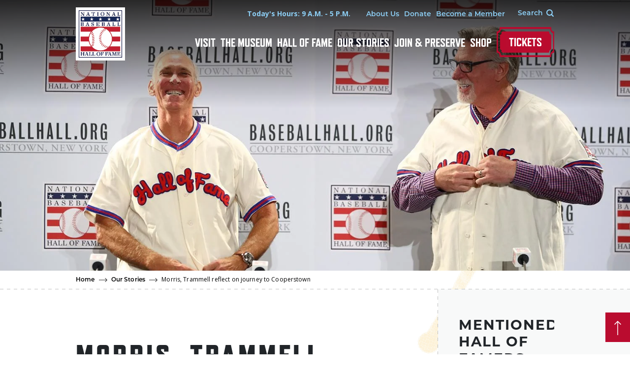

--- FILE ---
content_type: text/html; charset=UTF-8
request_url: https://baseballhall.org/discover/trammell-morris-reflect-on-hof-election
body_size: 40288
content:
<!DOCTYPE html>
<html lang="en" dir="ltr" prefix="content: http://purl.org/rss/1.0/modules/content/  dc: http://purl.org/dc/terms/  foaf: http://xmlns.com/foaf/0.1/  og: http://ogp.me/ns#  rdfs: http://www.w3.org/2000/01/rdf-schema#  schema: http://schema.org/  sioc: http://rdfs.org/sioc/ns#  sioct: http://rdfs.org/sioc/types#  skos: http://www.w3.org/2004/02/skos/core#  xsd: http://www.w3.org/2001/XMLSchema# ">
  <head>
    <!-- Google Tag Manager -->
    <script>(function(w,d,s,l,i){w[l]=w[l]||[];w[l].push({'gtm.start':
    new Date().getTime(),event:'gtm.js'});var f=d.getElementsByTagName(s)[0],
    j=d.createElement(s),dl=l!='dataLayer'?'&l='+l:'';j.async=true;j.src=
    'https://www.googletagmanager.com/gtm.js?id='+i+dl;f.parentNode.insertBefore(j,f);
    })(window,document,'script','dataLayer','GTM-TS3LQC8');</script>
    <!-- End Google Tag Manager -->

    <meta charset="utf-8" /><script type="text/javascript">(window.NREUM||(NREUM={})).init={privacy:{cookies_enabled:true},ajax:{deny_list:["bam.nr-data.net"]},feature_flags:["soft_nav"],distributed_tracing:{enabled:true}};(window.NREUM||(NREUM={})).loader_config={agentID:"1588771343",accountID:"3772064",trustKey:"66686",xpid:"VwEAU1ZVDBABUVBaAQQEVFcC",licenseKey:"NRJS-5b8163c88abf4038bbe",applicationID:"1518653233",browserID:"1588771343"};;/*! For license information please see nr-loader-spa-1.308.0.min.js.LICENSE.txt */
(()=>{var e,t,r={384:(e,t,r)=>{"use strict";r.d(t,{NT:()=>a,US:()=>u,Zm:()=>o,bQ:()=>d,dV:()=>c,pV:()=>l});var n=r(6154),i=r(1863),s=r(1910);const a={beacon:"bam.nr-data.net",errorBeacon:"bam.nr-data.net"};function o(){return n.gm.NREUM||(n.gm.NREUM={}),void 0===n.gm.newrelic&&(n.gm.newrelic=n.gm.NREUM),n.gm.NREUM}function c(){let e=o();return e.o||(e.o={ST:n.gm.setTimeout,SI:n.gm.setImmediate||n.gm.setInterval,CT:n.gm.clearTimeout,XHR:n.gm.XMLHttpRequest,REQ:n.gm.Request,EV:n.gm.Event,PR:n.gm.Promise,MO:n.gm.MutationObserver,FETCH:n.gm.fetch,WS:n.gm.WebSocket},(0,s.i)(...Object.values(e.o))),e}function d(e,t){let r=o();r.initializedAgents??={},t.initializedAt={ms:(0,i.t)(),date:new Date},r.initializedAgents[e]=t}function u(e,t){o()[e]=t}function l(){return function(){let e=o();const t=e.info||{};e.info={beacon:a.beacon,errorBeacon:a.errorBeacon,...t}}(),function(){let e=o();const t=e.init||{};e.init={...t}}(),c(),function(){let e=o();const t=e.loader_config||{};e.loader_config={...t}}(),o()}},782:(e,t,r)=>{"use strict";r.d(t,{T:()=>n});const n=r(860).K7.pageViewTiming},860:(e,t,r)=>{"use strict";r.d(t,{$J:()=>u,K7:()=>c,P3:()=>d,XX:()=>i,Yy:()=>o,df:()=>s,qY:()=>n,v4:()=>a});const n="events",i="jserrors",s="browser/blobs",a="rum",o="browser/logs",c={ajax:"ajax",genericEvents:"generic_events",jserrors:i,logging:"logging",metrics:"metrics",pageAction:"page_action",pageViewEvent:"page_view_event",pageViewTiming:"page_view_timing",sessionReplay:"session_replay",sessionTrace:"session_trace",softNav:"soft_navigations",spa:"spa"},d={[c.pageViewEvent]:1,[c.pageViewTiming]:2,[c.metrics]:3,[c.jserrors]:4,[c.spa]:5,[c.ajax]:6,[c.sessionTrace]:7,[c.softNav]:8,[c.sessionReplay]:9,[c.logging]:10,[c.genericEvents]:11},u={[c.pageViewEvent]:a,[c.pageViewTiming]:n,[c.ajax]:n,[c.spa]:n,[c.softNav]:n,[c.metrics]:i,[c.jserrors]:i,[c.sessionTrace]:s,[c.sessionReplay]:s,[c.logging]:o,[c.genericEvents]:"ins"}},944:(e,t,r)=>{"use strict";r.d(t,{R:()=>i});var n=r(3241);function i(e,t){"function"==typeof console.debug&&(console.debug("New Relic Warning: https://github.com/newrelic/newrelic-browser-agent/blob/main/docs/warning-codes.md#".concat(e),t),(0,n.W)({agentIdentifier:null,drained:null,type:"data",name:"warn",feature:"warn",data:{code:e,secondary:t}}))}},993:(e,t,r)=>{"use strict";r.d(t,{A$:()=>s,ET:()=>a,TZ:()=>o,p_:()=>i});var n=r(860);const i={ERROR:"ERROR",WARN:"WARN",INFO:"INFO",DEBUG:"DEBUG",TRACE:"TRACE"},s={OFF:0,ERROR:1,WARN:2,INFO:3,DEBUG:4,TRACE:5},a="log",o=n.K7.logging},1541:(e,t,r)=>{"use strict";r.d(t,{U:()=>i,f:()=>n});const n={MFE:"MFE",BA:"BA"};function i(e,t){if(2!==t?.harvestEndpointVersion)return{};const r=t.agentRef.runtime.appMetadata.agents[0].entityGuid;return e?{"source.id":e.id,"source.name":e.name,"source.type":e.type,"parent.id":e.parent?.id||r,"parent.type":e.parent?.type||n.BA}:{"entity.guid":r,appId:t.agentRef.info.applicationID}}},1687:(e,t,r)=>{"use strict";r.d(t,{Ak:()=>d,Ze:()=>h,x3:()=>u});var n=r(3241),i=r(7836),s=r(3606),a=r(860),o=r(2646);const c={};function d(e,t){const r={staged:!1,priority:a.P3[t]||0};l(e),c[e].get(t)||c[e].set(t,r)}function u(e,t){e&&c[e]&&(c[e].get(t)&&c[e].delete(t),p(e,t,!1),c[e].size&&f(e))}function l(e){if(!e)throw new Error("agentIdentifier required");c[e]||(c[e]=new Map)}function h(e="",t="feature",r=!1){if(l(e),!e||!c[e].get(t)||r)return p(e,t);c[e].get(t).staged=!0,f(e)}function f(e){const t=Array.from(c[e]);t.every(([e,t])=>t.staged)&&(t.sort((e,t)=>e[1].priority-t[1].priority),t.forEach(([t])=>{c[e].delete(t),p(e,t)}))}function p(e,t,r=!0){const a=e?i.ee.get(e):i.ee,c=s.i.handlers;if(!a.aborted&&a.backlog&&c){if((0,n.W)({agentIdentifier:e,type:"lifecycle",name:"drain",feature:t}),r){const e=a.backlog[t],r=c[t];if(r){for(let t=0;e&&t<e.length;++t)g(e[t],r);Object.entries(r).forEach(([e,t])=>{Object.values(t||{}).forEach(t=>{t[0]?.on&&t[0]?.context()instanceof o.y&&t[0].on(e,t[1])})})}}a.isolatedBacklog||delete c[t],a.backlog[t]=null,a.emit("drain-"+t,[])}}function g(e,t){var r=e[1];Object.values(t[r]||{}).forEach(t=>{var r=e[0];if(t[0]===r){var n=t[1],i=e[3],s=e[2];n.apply(i,s)}})}},1738:(e,t,r)=>{"use strict";r.d(t,{U:()=>f,Y:()=>h});var n=r(3241),i=r(9908),s=r(1863),a=r(944),o=r(5701),c=r(3969),d=r(8362),u=r(860),l=r(4261);function h(e,t,r,s){const h=s||r;!h||h[e]&&h[e]!==d.d.prototype[e]||(h[e]=function(){(0,i.p)(c.xV,["API/"+e+"/called"],void 0,u.K7.metrics,r.ee),(0,n.W)({agentIdentifier:r.agentIdentifier,drained:!!o.B?.[r.agentIdentifier],type:"data",name:"api",feature:l.Pl+e,data:{}});try{return t.apply(this,arguments)}catch(e){(0,a.R)(23,e)}})}function f(e,t,r,n,a){const o=e.info;null===r?delete o.jsAttributes[t]:o.jsAttributes[t]=r,(a||null===r)&&(0,i.p)(l.Pl+n,[(0,s.t)(),t,r],void 0,"session",e.ee)}},1741:(e,t,r)=>{"use strict";r.d(t,{W:()=>s});var n=r(944),i=r(4261);class s{#e(e,...t){if(this[e]!==s.prototype[e])return this[e](...t);(0,n.R)(35,e)}addPageAction(e,t){return this.#e(i.hG,e,t)}register(e){return this.#e(i.eY,e)}recordCustomEvent(e,t){return this.#e(i.fF,e,t)}setPageViewName(e,t){return this.#e(i.Fw,e,t)}setCustomAttribute(e,t,r){return this.#e(i.cD,e,t,r)}noticeError(e,t){return this.#e(i.o5,e,t)}setUserId(e,t=!1){return this.#e(i.Dl,e,t)}setApplicationVersion(e){return this.#e(i.nb,e)}setErrorHandler(e){return this.#e(i.bt,e)}addRelease(e,t){return this.#e(i.k6,e,t)}log(e,t){return this.#e(i.$9,e,t)}start(){return this.#e(i.d3)}finished(e){return this.#e(i.BL,e)}recordReplay(){return this.#e(i.CH)}pauseReplay(){return this.#e(i.Tb)}addToTrace(e){return this.#e(i.U2,e)}setCurrentRouteName(e){return this.#e(i.PA,e)}interaction(e){return this.#e(i.dT,e)}wrapLogger(e,t,r){return this.#e(i.Wb,e,t,r)}measure(e,t){return this.#e(i.V1,e,t)}consent(e){return this.#e(i.Pv,e)}}},1863:(e,t,r)=>{"use strict";function n(){return Math.floor(performance.now())}r.d(t,{t:()=>n})},1910:(e,t,r)=>{"use strict";r.d(t,{i:()=>s});var n=r(944);const i=new Map;function s(...e){return e.every(e=>{if(i.has(e))return i.get(e);const t="function"==typeof e?e.toString():"",r=t.includes("[native code]"),s=t.includes("nrWrapper");return r||s||(0,n.R)(64,e?.name||t),i.set(e,r),r})}},2555:(e,t,r)=>{"use strict";r.d(t,{D:()=>o,f:()=>a});var n=r(384),i=r(8122);const s={beacon:n.NT.beacon,errorBeacon:n.NT.errorBeacon,licenseKey:void 0,applicationID:void 0,sa:void 0,queueTime:void 0,applicationTime:void 0,ttGuid:void 0,user:void 0,account:void 0,product:void 0,extra:void 0,jsAttributes:{},userAttributes:void 0,atts:void 0,transactionName:void 0,tNamePlain:void 0};function a(e){try{return!!e.licenseKey&&!!e.errorBeacon&&!!e.applicationID}catch(e){return!1}}const o=e=>(0,i.a)(e,s)},2614:(e,t,r)=>{"use strict";r.d(t,{BB:()=>a,H3:()=>n,g:()=>d,iL:()=>c,tS:()=>o,uh:()=>i,wk:()=>s});const n="NRBA",i="SESSION",s=144e5,a=18e5,o={STARTED:"session-started",PAUSE:"session-pause",RESET:"session-reset",RESUME:"session-resume",UPDATE:"session-update"},c={SAME_TAB:"same-tab",CROSS_TAB:"cross-tab"},d={OFF:0,FULL:1,ERROR:2}},2646:(e,t,r)=>{"use strict";r.d(t,{y:()=>n});class n{constructor(e){this.contextId=e}}},2843:(e,t,r)=>{"use strict";r.d(t,{G:()=>s,u:()=>i});var n=r(3878);function i(e,t=!1,r,i){(0,n.DD)("visibilitychange",function(){if(t)return void("hidden"===document.visibilityState&&e());e(document.visibilityState)},r,i)}function s(e,t,r){(0,n.sp)("pagehide",e,t,r)}},3241:(e,t,r)=>{"use strict";r.d(t,{W:()=>s});var n=r(6154);const i="newrelic";function s(e={}){try{n.gm.dispatchEvent(new CustomEvent(i,{detail:e}))}catch(e){}}},3304:(e,t,r)=>{"use strict";r.d(t,{A:()=>s});var n=r(7836);const i=()=>{const e=new WeakSet;return(t,r)=>{if("object"==typeof r&&null!==r){if(e.has(r))return;e.add(r)}return r}};function s(e){try{return JSON.stringify(e,i())??""}catch(e){try{n.ee.emit("internal-error",[e])}catch(e){}return""}}},3333:(e,t,r)=>{"use strict";r.d(t,{$v:()=>u,TZ:()=>n,Xh:()=>c,Zp:()=>i,kd:()=>d,mq:()=>o,nf:()=>a,qN:()=>s});const n=r(860).K7.genericEvents,i=["auxclick","click","copy","keydown","paste","scrollend"],s=["focus","blur"],a=4,o=1e3,c=2e3,d=["PageAction","UserAction","BrowserPerformance"],u={RESOURCES:"experimental.resources",REGISTER:"register"}},3434:(e,t,r)=>{"use strict";r.d(t,{Jt:()=>s,YM:()=>d});var n=r(7836),i=r(5607);const s="nr@original:".concat(i.W),a=50;var o=Object.prototype.hasOwnProperty,c=!1;function d(e,t){return e||(e=n.ee),r.inPlace=function(e,t,n,i,s){n||(n="");const a="-"===n.charAt(0);for(let o=0;o<t.length;o++){const c=t[o],d=e[c];l(d)||(e[c]=r(d,a?c+n:n,i,c,s))}},r.flag=s,r;function r(t,r,n,c,d){return l(t)?t:(r||(r=""),nrWrapper[s]=t,function(e,t,r){if(Object.defineProperty&&Object.keys)try{return Object.keys(e).forEach(function(r){Object.defineProperty(t,r,{get:function(){return e[r]},set:function(t){return e[r]=t,t}})}),t}catch(e){u([e],r)}for(var n in e)o.call(e,n)&&(t[n]=e[n])}(t,nrWrapper,e),nrWrapper);function nrWrapper(){var s,o,l,h;let f;try{o=this,s=[...arguments],l="function"==typeof n?n(s,o):n||{}}catch(t){u([t,"",[s,o,c],l],e)}i(r+"start",[s,o,c],l,d);const p=performance.now();let g;try{return h=t.apply(o,s),g=performance.now(),h}catch(e){throw g=performance.now(),i(r+"err",[s,o,e],l,d),f=e,f}finally{const e=g-p,t={start:p,end:g,duration:e,isLongTask:e>=a,methodName:c,thrownError:f};t.isLongTask&&i("long-task",[t,o],l,d),i(r+"end",[s,o,h],l,d)}}}function i(r,n,i,s){if(!c||t){var a=c;c=!0;try{e.emit(r,n,i,t,s)}catch(t){u([t,r,n,i],e)}c=a}}}function u(e,t){t||(t=n.ee);try{t.emit("internal-error",e)}catch(e){}}function l(e){return!(e&&"function"==typeof e&&e.apply&&!e[s])}},3606:(e,t,r)=>{"use strict";r.d(t,{i:()=>s});var n=r(9908);s.on=a;var i=s.handlers={};function s(e,t,r,s){a(s||n.d,i,e,t,r)}function a(e,t,r,i,s){s||(s="feature"),e||(e=n.d);var a=t[s]=t[s]||{};(a[r]=a[r]||[]).push([e,i])}},3738:(e,t,r)=>{"use strict";r.d(t,{He:()=>i,Kp:()=>o,Lc:()=>d,Rz:()=>u,TZ:()=>n,bD:()=>s,d3:()=>a,jx:()=>l,sl:()=>h,uP:()=>c});const n=r(860).K7.sessionTrace,i="bstResource",s="resource",a="-start",o="-end",c="fn"+a,d="fn"+o,u="pushState",l=1e3,h=3e4},3785:(e,t,r)=>{"use strict";r.d(t,{R:()=>c,b:()=>d});var n=r(9908),i=r(1863),s=r(860),a=r(3969),o=r(993);function c(e,t,r={},c=o.p_.INFO,d=!0,u,l=(0,i.t)()){(0,n.p)(a.xV,["API/logging/".concat(c.toLowerCase(),"/called")],void 0,s.K7.metrics,e),(0,n.p)(o.ET,[l,t,r,c,d,u],void 0,s.K7.logging,e)}function d(e){return"string"==typeof e&&Object.values(o.p_).some(t=>t===e.toUpperCase().trim())}},3878:(e,t,r)=>{"use strict";function n(e,t){return{capture:e,passive:!1,signal:t}}function i(e,t,r=!1,i){window.addEventListener(e,t,n(r,i))}function s(e,t,r=!1,i){document.addEventListener(e,t,n(r,i))}r.d(t,{DD:()=>s,jT:()=>n,sp:()=>i})},3962:(e,t,r)=>{"use strict";r.d(t,{AM:()=>a,O2:()=>l,OV:()=>s,Qu:()=>h,TZ:()=>c,ih:()=>f,pP:()=>o,t1:()=>u,tC:()=>i,wD:()=>d});var n=r(860);const i=["click","keydown","submit"],s="popstate",a="api",o="initialPageLoad",c=n.K7.softNav,d=5e3,u=500,l={INITIAL_PAGE_LOAD:"",ROUTE_CHANGE:1,UNSPECIFIED:2},h={INTERACTION:1,AJAX:2,CUSTOM_END:3,CUSTOM_TRACER:4},f={IP:"in progress",PF:"pending finish",FIN:"finished",CAN:"cancelled"}},3969:(e,t,r)=>{"use strict";r.d(t,{TZ:()=>n,XG:()=>o,rs:()=>i,xV:()=>a,z_:()=>s});const n=r(860).K7.metrics,i="sm",s="cm",a="storeSupportabilityMetrics",o="storeEventMetrics"},4234:(e,t,r)=>{"use strict";r.d(t,{W:()=>s});var n=r(7836),i=r(1687);class s{constructor(e,t){this.agentIdentifier=e,this.ee=n.ee.get(e),this.featureName=t,this.blocked=!1}deregisterDrain(){(0,i.x3)(this.agentIdentifier,this.featureName)}}},4261:(e,t,r)=>{"use strict";r.d(t,{$9:()=>u,BL:()=>c,CH:()=>p,Dl:()=>R,Fw:()=>w,PA:()=>v,Pl:()=>n,Pv:()=>A,Tb:()=>h,U2:()=>a,V1:()=>E,Wb:()=>T,bt:()=>y,cD:()=>b,d3:()=>x,dT:()=>d,eY:()=>g,fF:()=>f,hG:()=>s,hw:()=>i,k6:()=>o,nb:()=>m,o5:()=>l});const n="api-",i=n+"ixn-",s="addPageAction",a="addToTrace",o="addRelease",c="finished",d="interaction",u="log",l="noticeError",h="pauseReplay",f="recordCustomEvent",p="recordReplay",g="register",m="setApplicationVersion",v="setCurrentRouteName",b="setCustomAttribute",y="setErrorHandler",w="setPageViewName",R="setUserId",x="start",T="wrapLogger",E="measure",A="consent"},5205:(e,t,r)=>{"use strict";r.d(t,{j:()=>S});var n=r(384),i=r(1741);var s=r(2555),a=r(3333);const o=e=>{if(!e||"string"!=typeof e)return!1;try{document.createDocumentFragment().querySelector(e)}catch{return!1}return!0};var c=r(2614),d=r(944),u=r(8122);const l="[data-nr-mask]",h=e=>(0,u.a)(e,(()=>{const e={feature_flags:[],experimental:{allow_registered_children:!1,resources:!1},mask_selector:"*",block_selector:"[data-nr-block]",mask_input_options:{color:!1,date:!1,"datetime-local":!1,email:!1,month:!1,number:!1,range:!1,search:!1,tel:!1,text:!1,time:!1,url:!1,week:!1,textarea:!1,select:!1,password:!0}};return{ajax:{deny_list:void 0,block_internal:!0,enabled:!0,autoStart:!0},api:{get allow_registered_children(){return e.feature_flags.includes(a.$v.REGISTER)||e.experimental.allow_registered_children},set allow_registered_children(t){e.experimental.allow_registered_children=t},duplicate_registered_data:!1},browser_consent_mode:{enabled:!1},distributed_tracing:{enabled:void 0,exclude_newrelic_header:void 0,cors_use_newrelic_header:void 0,cors_use_tracecontext_headers:void 0,allowed_origins:void 0},get feature_flags(){return e.feature_flags},set feature_flags(t){e.feature_flags=t},generic_events:{enabled:!0,autoStart:!0},harvest:{interval:30},jserrors:{enabled:!0,autoStart:!0},logging:{enabled:!0,autoStart:!0},metrics:{enabled:!0,autoStart:!0},obfuscate:void 0,page_action:{enabled:!0},page_view_event:{enabled:!0,autoStart:!0},page_view_timing:{enabled:!0,autoStart:!0},performance:{capture_marks:!1,capture_measures:!1,capture_detail:!0,resources:{get enabled(){return e.feature_flags.includes(a.$v.RESOURCES)||e.experimental.resources},set enabled(t){e.experimental.resources=t},asset_types:[],first_party_domains:[],ignore_newrelic:!0}},privacy:{cookies_enabled:!0},proxy:{assets:void 0,beacon:void 0},session:{expiresMs:c.wk,inactiveMs:c.BB},session_replay:{autoStart:!0,enabled:!1,preload:!1,sampling_rate:10,error_sampling_rate:100,collect_fonts:!1,inline_images:!1,fix_stylesheets:!0,mask_all_inputs:!0,get mask_text_selector(){return e.mask_selector},set mask_text_selector(t){o(t)?e.mask_selector="".concat(t,",").concat(l):""===t||null===t?e.mask_selector=l:(0,d.R)(5,t)},get block_class(){return"nr-block"},get ignore_class(){return"nr-ignore"},get mask_text_class(){return"nr-mask"},get block_selector(){return e.block_selector},set block_selector(t){o(t)?e.block_selector+=",".concat(t):""!==t&&(0,d.R)(6,t)},get mask_input_options(){return e.mask_input_options},set mask_input_options(t){t&&"object"==typeof t?e.mask_input_options={...t,password:!0}:(0,d.R)(7,t)}},session_trace:{enabled:!0,autoStart:!0},soft_navigations:{enabled:!0,autoStart:!0},spa:{enabled:!0,autoStart:!0},ssl:void 0,user_actions:{enabled:!0,elementAttributes:["id","className","tagName","type"]}}})());var f=r(6154),p=r(9324);let g=0;const m={buildEnv:p.F3,distMethod:p.Xs,version:p.xv,originTime:f.WN},v={consented:!1},b={appMetadata:{},get consented(){return this.session?.state?.consent||v.consented},set consented(e){v.consented=e},customTransaction:void 0,denyList:void 0,disabled:!1,harvester:void 0,isolatedBacklog:!1,isRecording:!1,loaderType:void 0,maxBytes:3e4,obfuscator:void 0,onerror:void 0,ptid:void 0,releaseIds:{},session:void 0,timeKeeper:void 0,registeredEntities:[],jsAttributesMetadata:{bytes:0},get harvestCount(){return++g}},y=e=>{const t=(0,u.a)(e,b),r=Object.keys(m).reduce((e,t)=>(e[t]={value:m[t],writable:!1,configurable:!0,enumerable:!0},e),{});return Object.defineProperties(t,r)};var w=r(5701);const R=e=>{const t=e.startsWith("http");e+="/",r.p=t?e:"https://"+e};var x=r(7836),T=r(3241);const E={accountID:void 0,trustKey:void 0,agentID:void 0,licenseKey:void 0,applicationID:void 0,xpid:void 0},A=e=>(0,u.a)(e,E),_=new Set;function S(e,t={},r,a){let{init:o,info:c,loader_config:d,runtime:u={},exposed:l=!0}=t;if(!c){const e=(0,n.pV)();o=e.init,c=e.info,d=e.loader_config}e.init=h(o||{}),e.loader_config=A(d||{}),c.jsAttributes??={},f.bv&&(c.jsAttributes.isWorker=!0),e.info=(0,s.D)(c);const p=e.init,g=[c.beacon,c.errorBeacon];_.has(e.agentIdentifier)||(p.proxy.assets&&(R(p.proxy.assets),g.push(p.proxy.assets)),p.proxy.beacon&&g.push(p.proxy.beacon),e.beacons=[...g],function(e){const t=(0,n.pV)();Object.getOwnPropertyNames(i.W.prototype).forEach(r=>{const n=i.W.prototype[r];if("function"!=typeof n||"constructor"===n)return;let s=t[r];e[r]&&!1!==e.exposed&&"micro-agent"!==e.runtime?.loaderType&&(t[r]=(...t)=>{const n=e[r](...t);return s?s(...t):n})})}(e),(0,n.US)("activatedFeatures",w.B)),u.denyList=[...p.ajax.deny_list||[],...p.ajax.block_internal?g:[]],u.ptid=e.agentIdentifier,u.loaderType=r,e.runtime=y(u),_.has(e.agentIdentifier)||(e.ee=x.ee.get(e.agentIdentifier),e.exposed=l,(0,T.W)({agentIdentifier:e.agentIdentifier,drained:!!w.B?.[e.agentIdentifier],type:"lifecycle",name:"initialize",feature:void 0,data:e.config})),_.add(e.agentIdentifier)}},5270:(e,t,r)=>{"use strict";r.d(t,{Aw:()=>a,SR:()=>s,rF:()=>o});var n=r(384),i=r(7767);function s(e){return!!(0,n.dV)().o.MO&&(0,i.V)(e)&&!0===e?.session_trace.enabled}function a(e){return!0===e?.session_replay.preload&&s(e)}function o(e,t){try{if("string"==typeof t?.type){if("password"===t.type.toLowerCase())return"*".repeat(e?.length||0);if(void 0!==t?.dataset?.nrUnmask||t?.classList?.contains("nr-unmask"))return e}}catch(e){}return"string"==typeof e?e.replace(/[\S]/g,"*"):"*".repeat(e?.length||0)}},5289:(e,t,r)=>{"use strict";r.d(t,{GG:()=>a,Qr:()=>c,sB:()=>o});var n=r(3878),i=r(6389);function s(){return"undefined"==typeof document||"complete"===document.readyState}function a(e,t){if(s())return e();const r=(0,i.J)(e),a=setInterval(()=>{s()&&(clearInterval(a),r())},500);(0,n.sp)("load",r,t)}function o(e){if(s())return e();(0,n.DD)("DOMContentLoaded",e)}function c(e){if(s())return e();(0,n.sp)("popstate",e)}},5607:(e,t,r)=>{"use strict";r.d(t,{W:()=>n});const n=(0,r(9566).bz)()},5701:(e,t,r)=>{"use strict";r.d(t,{B:()=>s,t:()=>a});var n=r(3241);const i=new Set,s={};function a(e,t){const r=t.agentIdentifier;s[r]??={},e&&"object"==typeof e&&(i.has(r)||(t.ee.emit("rumresp",[e]),s[r]=e,i.add(r),(0,n.W)({agentIdentifier:r,loaded:!0,drained:!0,type:"lifecycle",name:"load",feature:void 0,data:e})))}},6154:(e,t,r)=>{"use strict";r.d(t,{OF:()=>d,RI:()=>i,WN:()=>h,bv:()=>s,eN:()=>f,gm:()=>a,lR:()=>l,m:()=>c,mw:()=>o,sb:()=>u});var n=r(1863);const i="undefined"!=typeof window&&!!window.document,s="undefined"!=typeof WorkerGlobalScope&&("undefined"!=typeof self&&self instanceof WorkerGlobalScope&&self.navigator instanceof WorkerNavigator||"undefined"!=typeof globalThis&&globalThis instanceof WorkerGlobalScope&&globalThis.navigator instanceof WorkerNavigator),a=i?window:"undefined"!=typeof WorkerGlobalScope&&("undefined"!=typeof self&&self instanceof WorkerGlobalScope&&self||"undefined"!=typeof globalThis&&globalThis instanceof WorkerGlobalScope&&globalThis),o=Boolean("hidden"===a?.document?.visibilityState),c=""+a?.location,d=/iPad|iPhone|iPod/.test(a.navigator?.userAgent),u=d&&"undefined"==typeof SharedWorker,l=(()=>{const e=a.navigator?.userAgent?.match(/Firefox[/\s](\d+\.\d+)/);return Array.isArray(e)&&e.length>=2?+e[1]:0})(),h=Date.now()-(0,n.t)(),f=()=>"undefined"!=typeof PerformanceNavigationTiming&&a?.performance?.getEntriesByType("navigation")?.[0]?.responseStart},6344:(e,t,r)=>{"use strict";r.d(t,{BB:()=>u,Qb:()=>l,TZ:()=>i,Ug:()=>a,Vh:()=>s,_s:()=>o,bc:()=>d,yP:()=>c});var n=r(2614);const i=r(860).K7.sessionReplay,s="errorDuringReplay",a=.12,o={DomContentLoaded:0,Load:1,FullSnapshot:2,IncrementalSnapshot:3,Meta:4,Custom:5},c={[n.g.ERROR]:15e3,[n.g.FULL]:3e5,[n.g.OFF]:0},d={RESET:{message:"Session was reset",sm:"Reset"},IMPORT:{message:"Recorder failed to import",sm:"Import"},TOO_MANY:{message:"429: Too Many Requests",sm:"Too-Many"},TOO_BIG:{message:"Payload was too large",sm:"Too-Big"},CROSS_TAB:{message:"Session Entity was set to OFF on another tab",sm:"Cross-Tab"},ENTITLEMENTS:{message:"Session Replay is not allowed and will not be started",sm:"Entitlement"}},u=5e3,l={API:"api",RESUME:"resume",SWITCH_TO_FULL:"switchToFull",INITIALIZE:"initialize",PRELOAD:"preload"}},6389:(e,t,r)=>{"use strict";function n(e,t=500,r={}){const n=r?.leading||!1;let i;return(...r)=>{n&&void 0===i&&(e.apply(this,r),i=setTimeout(()=>{i=clearTimeout(i)},t)),n||(clearTimeout(i),i=setTimeout(()=>{e.apply(this,r)},t))}}function i(e){let t=!1;return(...r)=>{t||(t=!0,e.apply(this,r))}}r.d(t,{J:()=>i,s:()=>n})},6630:(e,t,r)=>{"use strict";r.d(t,{T:()=>n});const n=r(860).K7.pageViewEvent},6774:(e,t,r)=>{"use strict";r.d(t,{T:()=>n});const n=r(860).K7.jserrors},7295:(e,t,r)=>{"use strict";r.d(t,{Xv:()=>a,gX:()=>i,iW:()=>s});var n=[];function i(e){if(!e||s(e))return!1;if(0===n.length)return!0;if("*"===n[0].hostname)return!1;for(var t=0;t<n.length;t++){var r=n[t];if(r.hostname.test(e.hostname)&&r.pathname.test(e.pathname))return!1}return!0}function s(e){return void 0===e.hostname}function a(e){if(n=[],e&&e.length)for(var t=0;t<e.length;t++){let r=e[t];if(!r)continue;if("*"===r)return void(n=[{hostname:"*"}]);0===r.indexOf("http://")?r=r.substring(7):0===r.indexOf("https://")&&(r=r.substring(8));const i=r.indexOf("/");let s,a;i>0?(s=r.substring(0,i),a=r.substring(i)):(s=r,a="*");let[c]=s.split(":");n.push({hostname:o(c),pathname:o(a,!0)})}}function o(e,t=!1){const r=e.replace(/[.+?^${}()|[\]\\]/g,e=>"\\"+e).replace(/\*/g,".*?");return new RegExp((t?"^":"")+r+"$")}},7485:(e,t,r)=>{"use strict";r.d(t,{D:()=>i});var n=r(6154);function i(e){if(0===(e||"").indexOf("data:"))return{protocol:"data"};try{const t=new URL(e,location.href),r={port:t.port,hostname:t.hostname,pathname:t.pathname,search:t.search,protocol:t.protocol.slice(0,t.protocol.indexOf(":")),sameOrigin:t.protocol===n.gm?.location?.protocol&&t.host===n.gm?.location?.host};return r.port&&""!==r.port||("http:"===t.protocol&&(r.port="80"),"https:"===t.protocol&&(r.port="443")),r.pathname&&""!==r.pathname?r.pathname.startsWith("/")||(r.pathname="/".concat(r.pathname)):r.pathname="/",r}catch(e){return{}}}},7699:(e,t,r)=>{"use strict";r.d(t,{It:()=>s,KC:()=>o,No:()=>i,qh:()=>a});var n=r(860);const i=16e3,s=1e6,a="SESSION_ERROR",o={[n.K7.logging]:!0,[n.K7.genericEvents]:!1,[n.K7.jserrors]:!1,[n.K7.ajax]:!1}},7767:(e,t,r)=>{"use strict";r.d(t,{V:()=>i});var n=r(6154);const i=e=>n.RI&&!0===e?.privacy.cookies_enabled},7836:(e,t,r)=>{"use strict";r.d(t,{P:()=>o,ee:()=>c});var n=r(384),i=r(8990),s=r(2646),a=r(5607);const o="nr@context:".concat(a.W),c=function e(t,r){var n={},a={},u={},l=!1;try{l=16===r.length&&d.initializedAgents?.[r]?.runtime.isolatedBacklog}catch(e){}var h={on:p,addEventListener:p,removeEventListener:function(e,t){var r=n[e];if(!r)return;for(var i=0;i<r.length;i++)r[i]===t&&r.splice(i,1)},emit:function(e,r,n,i,s){!1!==s&&(s=!0);if(c.aborted&&!i)return;t&&s&&t.emit(e,r,n);var o=f(n);g(e).forEach(e=>{e.apply(o,r)});var d=v()[a[e]];d&&d.push([h,e,r,o]);return o},get:m,listeners:g,context:f,buffer:function(e,t){const r=v();if(t=t||"feature",h.aborted)return;Object.entries(e||{}).forEach(([e,n])=>{a[n]=t,t in r||(r[t]=[])})},abort:function(){h._aborted=!0,Object.keys(h.backlog).forEach(e=>{delete h.backlog[e]})},isBuffering:function(e){return!!v()[a[e]]},debugId:r,backlog:l?{}:t&&"object"==typeof t.backlog?t.backlog:{},isolatedBacklog:l};return Object.defineProperty(h,"aborted",{get:()=>{let e=h._aborted||!1;return e||(t&&(e=t.aborted),e)}}),h;function f(e){return e&&e instanceof s.y?e:e?(0,i.I)(e,o,()=>new s.y(o)):new s.y(o)}function p(e,t){n[e]=g(e).concat(t)}function g(e){return n[e]||[]}function m(t){return u[t]=u[t]||e(h,t)}function v(){return h.backlog}}(void 0,"globalEE"),d=(0,n.Zm)();d.ee||(d.ee=c)},8122:(e,t,r)=>{"use strict";r.d(t,{a:()=>i});var n=r(944);function i(e,t){try{if(!e||"object"!=typeof e)return(0,n.R)(3);if(!t||"object"!=typeof t)return(0,n.R)(4);const r=Object.create(Object.getPrototypeOf(t),Object.getOwnPropertyDescriptors(t)),s=0===Object.keys(r).length?e:r;for(let a in s)if(void 0!==e[a])try{if(null===e[a]){r[a]=null;continue}Array.isArray(e[a])&&Array.isArray(t[a])?r[a]=Array.from(new Set([...e[a],...t[a]])):"object"==typeof e[a]&&"object"==typeof t[a]?r[a]=i(e[a],t[a]):r[a]=e[a]}catch(e){r[a]||(0,n.R)(1,e)}return r}catch(e){(0,n.R)(2,e)}}},8139:(e,t,r)=>{"use strict";r.d(t,{u:()=>h});var n=r(7836),i=r(3434),s=r(8990),a=r(6154);const o={},c=a.gm.XMLHttpRequest,d="addEventListener",u="removeEventListener",l="nr@wrapped:".concat(n.P);function h(e){var t=function(e){return(e||n.ee).get("events")}(e);if(o[t.debugId]++)return t;o[t.debugId]=1;var r=(0,i.YM)(t,!0);function h(e){r.inPlace(e,[d,u],"-",p)}function p(e,t){return e[1]}return"getPrototypeOf"in Object&&(a.RI&&f(document,h),c&&f(c.prototype,h),f(a.gm,h)),t.on(d+"-start",function(e,t){var n=e[1];if(null!==n&&("function"==typeof n||"object"==typeof n)&&"newrelic"!==e[0]){var i=(0,s.I)(n,l,function(){var e={object:function(){if("function"!=typeof n.handleEvent)return;return n.handleEvent.apply(n,arguments)},function:n}[typeof n];return e?r(e,"fn-",null,e.name||"anonymous"):n});this.wrapped=e[1]=i}}),t.on(u+"-start",function(e){e[1]=this.wrapped||e[1]}),t}function f(e,t,...r){let n=e;for(;"object"==typeof n&&!Object.prototype.hasOwnProperty.call(n,d);)n=Object.getPrototypeOf(n);n&&t(n,...r)}},8362:(e,t,r)=>{"use strict";r.d(t,{d:()=>s});var n=r(9566),i=r(1741);class s extends i.W{agentIdentifier=(0,n.LA)(16)}},8374:(e,t,r)=>{r.nc=(()=>{try{return document?.currentScript?.nonce}catch(e){}return""})()},8990:(e,t,r)=>{"use strict";r.d(t,{I:()=>i});var n=Object.prototype.hasOwnProperty;function i(e,t,r){if(n.call(e,t))return e[t];var i=r();if(Object.defineProperty&&Object.keys)try{return Object.defineProperty(e,t,{value:i,writable:!0,enumerable:!1}),i}catch(e){}return e[t]=i,i}},9119:(e,t,r)=>{"use strict";r.d(t,{L:()=>s});var n=/([^?#]*)[^#]*(#[^?]*|$).*/,i=/([^?#]*)().*/;function s(e,t){return e?e.replace(t?n:i,"$1$2"):e}},9300:(e,t,r)=>{"use strict";r.d(t,{T:()=>n});const n=r(860).K7.ajax},9324:(e,t,r)=>{"use strict";r.d(t,{AJ:()=>a,F3:()=>i,Xs:()=>s,Yq:()=>o,xv:()=>n});const n="1.308.0",i="PROD",s="CDN",a="@newrelic/rrweb",o="1.0.1"},9566:(e,t,r)=>{"use strict";r.d(t,{LA:()=>o,ZF:()=>c,bz:()=>a,el:()=>d});var n=r(6154);const i="xxxxxxxx-xxxx-4xxx-yxxx-xxxxxxxxxxxx";function s(e,t){return e?15&e[t]:16*Math.random()|0}function a(){const e=n.gm?.crypto||n.gm?.msCrypto;let t,r=0;return e&&e.getRandomValues&&(t=e.getRandomValues(new Uint8Array(30))),i.split("").map(e=>"x"===e?s(t,r++).toString(16):"y"===e?(3&s()|8).toString(16):e).join("")}function o(e){const t=n.gm?.crypto||n.gm?.msCrypto;let r,i=0;t&&t.getRandomValues&&(r=t.getRandomValues(new Uint8Array(e)));const a=[];for(var o=0;o<e;o++)a.push(s(r,i++).toString(16));return a.join("")}function c(){return o(16)}function d(){return o(32)}},9908:(e,t,r)=>{"use strict";r.d(t,{d:()=>n,p:()=>i});var n=r(7836).ee.get("handle");function i(e,t,r,i,s){s?(s.buffer([e],i),s.emit(e,t,r)):(n.buffer([e],i),n.emit(e,t,r))}}},n={};function i(e){var t=n[e];if(void 0!==t)return t.exports;var s=n[e]={exports:{}};return r[e](s,s.exports,i),s.exports}i.m=r,i.d=(e,t)=>{for(var r in t)i.o(t,r)&&!i.o(e,r)&&Object.defineProperty(e,r,{enumerable:!0,get:t[r]})},i.f={},i.e=e=>Promise.all(Object.keys(i.f).reduce((t,r)=>(i.f[r](e,t),t),[])),i.u=e=>({212:"nr-spa-compressor",249:"nr-spa-recorder",478:"nr-spa"}[e]+"-1.308.0.min.js"),i.o=(e,t)=>Object.prototype.hasOwnProperty.call(e,t),e={},t="NRBA-1.308.0.PROD:",i.l=(r,n,s,a)=>{if(e[r])e[r].push(n);else{var o,c;if(void 0!==s)for(var d=document.getElementsByTagName("script"),u=0;u<d.length;u++){var l=d[u];if(l.getAttribute("src")==r||l.getAttribute("data-webpack")==t+s){o=l;break}}if(!o){c=!0;var h={478:"sha512-RSfSVnmHk59T/uIPbdSE0LPeqcEdF4/+XhfJdBuccH5rYMOEZDhFdtnh6X6nJk7hGpzHd9Ujhsy7lZEz/ORYCQ==",249:"sha512-ehJXhmntm85NSqW4MkhfQqmeKFulra3klDyY0OPDUE+sQ3GokHlPh1pmAzuNy//3j4ac6lzIbmXLvGQBMYmrkg==",212:"sha512-B9h4CR46ndKRgMBcK+j67uSR2RCnJfGefU+A7FrgR/k42ovXy5x/MAVFiSvFxuVeEk/pNLgvYGMp1cBSK/G6Fg=="};(o=document.createElement("script")).charset="utf-8",i.nc&&o.setAttribute("nonce",i.nc),o.setAttribute("data-webpack",t+s),o.src=r,0!==o.src.indexOf(window.location.origin+"/")&&(o.crossOrigin="anonymous"),h[a]&&(o.integrity=h[a])}e[r]=[n];var f=(t,n)=>{o.onerror=o.onload=null,clearTimeout(p);var i=e[r];if(delete e[r],o.parentNode&&o.parentNode.removeChild(o),i&&i.forEach(e=>e(n)),t)return t(n)},p=setTimeout(f.bind(null,void 0,{type:"timeout",target:o}),12e4);o.onerror=f.bind(null,o.onerror),o.onload=f.bind(null,o.onload),c&&document.head.appendChild(o)}},i.r=e=>{"undefined"!=typeof Symbol&&Symbol.toStringTag&&Object.defineProperty(e,Symbol.toStringTag,{value:"Module"}),Object.defineProperty(e,"__esModule",{value:!0})},i.p="https://js-agent.newrelic.com/",(()=>{var e={38:0,788:0};i.f.j=(t,r)=>{var n=i.o(e,t)?e[t]:void 0;if(0!==n)if(n)r.push(n[2]);else{var s=new Promise((r,i)=>n=e[t]=[r,i]);r.push(n[2]=s);var a=i.p+i.u(t),o=new Error;i.l(a,r=>{if(i.o(e,t)&&(0!==(n=e[t])&&(e[t]=void 0),n)){var s=r&&("load"===r.type?"missing":r.type),a=r&&r.target&&r.target.src;o.message="Loading chunk "+t+" failed: ("+s+": "+a+")",o.name="ChunkLoadError",o.type=s,o.request=a,n[1](o)}},"chunk-"+t,t)}};var t=(t,r)=>{var n,s,[a,o,c]=r,d=0;if(a.some(t=>0!==e[t])){for(n in o)i.o(o,n)&&(i.m[n]=o[n]);if(c)c(i)}for(t&&t(r);d<a.length;d++)s=a[d],i.o(e,s)&&e[s]&&e[s][0](),e[s]=0},r=self["webpackChunk:NRBA-1.308.0.PROD"]=self["webpackChunk:NRBA-1.308.0.PROD"]||[];r.forEach(t.bind(null,0)),r.push=t.bind(null,r.push.bind(r))})(),(()=>{"use strict";i(8374);var e=i(8362),t=i(860);const r=Object.values(t.K7);var n=i(5205);var s=i(9908),a=i(1863),o=i(4261),c=i(1738);var d=i(1687),u=i(4234),l=i(5289),h=i(6154),f=i(944),p=i(5270),g=i(7767),m=i(6389),v=i(7699);class b extends u.W{constructor(e,t){super(e.agentIdentifier,t),this.agentRef=e,this.abortHandler=void 0,this.featAggregate=void 0,this.loadedSuccessfully=void 0,this.onAggregateImported=new Promise(e=>{this.loadedSuccessfully=e}),this.deferred=Promise.resolve(),!1===e.init[this.featureName].autoStart?this.deferred=new Promise((t,r)=>{this.ee.on("manual-start-all",(0,m.J)(()=>{(0,d.Ak)(e.agentIdentifier,this.featureName),t()}))}):(0,d.Ak)(e.agentIdentifier,t)}importAggregator(e,t,r={}){if(this.featAggregate)return;const n=async()=>{let n;await this.deferred;try{if((0,g.V)(e.init)){const{setupAgentSession:t}=await i.e(478).then(i.bind(i,8766));n=t(e)}}catch(e){(0,f.R)(20,e),this.ee.emit("internal-error",[e]),(0,s.p)(v.qh,[e],void 0,this.featureName,this.ee)}try{if(!this.#t(this.featureName,n,e.init))return(0,d.Ze)(this.agentIdentifier,this.featureName),void this.loadedSuccessfully(!1);const{Aggregate:i}=await t();this.featAggregate=new i(e,r),e.runtime.harvester.initializedAggregates.push(this.featAggregate),this.loadedSuccessfully(!0)}catch(e){(0,f.R)(34,e),this.abortHandler?.(),(0,d.Ze)(this.agentIdentifier,this.featureName,!0),this.loadedSuccessfully(!1),this.ee&&this.ee.abort()}};h.RI?(0,l.GG)(()=>n(),!0):n()}#t(e,r,n){if(this.blocked)return!1;switch(e){case t.K7.sessionReplay:return(0,p.SR)(n)&&!!r;case t.K7.sessionTrace:return!!r;default:return!0}}}var y=i(6630),w=i(2614),R=i(3241);class x extends b{static featureName=y.T;constructor(e){var t;super(e,y.T),this.setupInspectionEvents(e.agentIdentifier),t=e,(0,c.Y)(o.Fw,function(e,r){"string"==typeof e&&("/"!==e.charAt(0)&&(e="/"+e),t.runtime.customTransaction=(r||"http://custom.transaction")+e,(0,s.p)(o.Pl+o.Fw,[(0,a.t)()],void 0,void 0,t.ee))},t),this.importAggregator(e,()=>i.e(478).then(i.bind(i,2467)))}setupInspectionEvents(e){const t=(t,r)=>{t&&(0,R.W)({agentIdentifier:e,timeStamp:t.timeStamp,loaded:"complete"===t.target.readyState,type:"window",name:r,data:t.target.location+""})};(0,l.sB)(e=>{t(e,"DOMContentLoaded")}),(0,l.GG)(e=>{t(e,"load")}),(0,l.Qr)(e=>{t(e,"navigate")}),this.ee.on(w.tS.UPDATE,(t,r)=>{(0,R.W)({agentIdentifier:e,type:"lifecycle",name:"session",data:r})})}}var T=i(384);class E extends e.d{constructor(e){var t;(super(),h.gm)?(this.features={},(0,T.bQ)(this.agentIdentifier,this),this.desiredFeatures=new Set(e.features||[]),this.desiredFeatures.add(x),(0,n.j)(this,e,e.loaderType||"agent"),t=this,(0,c.Y)(o.cD,function(e,r,n=!1){if("string"==typeof e){if(["string","number","boolean"].includes(typeof r)||null===r)return(0,c.U)(t,e,r,o.cD,n);(0,f.R)(40,typeof r)}else(0,f.R)(39,typeof e)},t),function(e){(0,c.Y)(o.Dl,function(t,r=!1){if("string"!=typeof t&&null!==t)return void(0,f.R)(41,typeof t);const n=e.info.jsAttributes["enduser.id"];r&&null!=n&&n!==t?(0,s.p)(o.Pl+"setUserIdAndResetSession",[t],void 0,"session",e.ee):(0,c.U)(e,"enduser.id",t,o.Dl,!0)},e)}(this),function(e){(0,c.Y)(o.nb,function(t){if("string"==typeof t||null===t)return(0,c.U)(e,"application.version",t,o.nb,!1);(0,f.R)(42,typeof t)},e)}(this),function(e){(0,c.Y)(o.d3,function(){e.ee.emit("manual-start-all")},e)}(this),function(e){(0,c.Y)(o.Pv,function(t=!0){if("boolean"==typeof t){if((0,s.p)(o.Pl+o.Pv,[t],void 0,"session",e.ee),e.runtime.consented=t,t){const t=e.features.page_view_event;t.onAggregateImported.then(e=>{const r=t.featAggregate;e&&!r.sentRum&&r.sendRum()})}}else(0,f.R)(65,typeof t)},e)}(this),this.run()):(0,f.R)(21)}get config(){return{info:this.info,init:this.init,loader_config:this.loader_config,runtime:this.runtime}}get api(){return this}run(){try{const e=function(e){const t={};return r.forEach(r=>{t[r]=!!e[r]?.enabled}),t}(this.init),n=[...this.desiredFeatures];n.sort((e,r)=>t.P3[e.featureName]-t.P3[r.featureName]),n.forEach(r=>{if(!e[r.featureName]&&r.featureName!==t.K7.pageViewEvent)return;if(r.featureName===t.K7.spa)return void(0,f.R)(67);const n=function(e){switch(e){case t.K7.ajax:return[t.K7.jserrors];case t.K7.sessionTrace:return[t.K7.ajax,t.K7.pageViewEvent];case t.K7.sessionReplay:return[t.K7.sessionTrace];case t.K7.pageViewTiming:return[t.K7.pageViewEvent];default:return[]}}(r.featureName).filter(e=>!(e in this.features));n.length>0&&(0,f.R)(36,{targetFeature:r.featureName,missingDependencies:n}),this.features[r.featureName]=new r(this)})}catch(e){(0,f.R)(22,e);for(const e in this.features)this.features[e].abortHandler?.();const t=(0,T.Zm)();delete t.initializedAgents[this.agentIdentifier]?.features,delete this.sharedAggregator;return t.ee.get(this.agentIdentifier).abort(),!1}}}var A=i(2843),_=i(782);class S extends b{static featureName=_.T;constructor(e){super(e,_.T),h.RI&&((0,A.u)(()=>(0,s.p)("docHidden",[(0,a.t)()],void 0,_.T,this.ee),!0),(0,A.G)(()=>(0,s.p)("winPagehide",[(0,a.t)()],void 0,_.T,this.ee)),this.importAggregator(e,()=>i.e(478).then(i.bind(i,9917))))}}var O=i(3969);class I extends b{static featureName=O.TZ;constructor(e){super(e,O.TZ),h.RI&&document.addEventListener("securitypolicyviolation",e=>{(0,s.p)(O.xV,["Generic/CSPViolation/Detected"],void 0,this.featureName,this.ee)}),this.importAggregator(e,()=>i.e(478).then(i.bind(i,6555)))}}var N=i(6774),P=i(3878),k=i(3304);class D{constructor(e,t,r,n,i){this.name="UncaughtError",this.message="string"==typeof e?e:(0,k.A)(e),this.sourceURL=t,this.line=r,this.column=n,this.__newrelic=i}}function C(e){return M(e)?e:new D(void 0!==e?.message?e.message:e,e?.filename||e?.sourceURL,e?.lineno||e?.line,e?.colno||e?.col,e?.__newrelic,e?.cause)}function j(e){const t="Unhandled Promise Rejection: ";if(!e?.reason)return;if(M(e.reason)){try{e.reason.message.startsWith(t)||(e.reason.message=t+e.reason.message)}catch(e){}return C(e.reason)}const r=C(e.reason);return(r.message||"").startsWith(t)||(r.message=t+r.message),r}function L(e){if(e.error instanceof SyntaxError&&!/:\d+$/.test(e.error.stack?.trim())){const t=new D(e.message,e.filename,e.lineno,e.colno,e.error.__newrelic,e.cause);return t.name=SyntaxError.name,t}return M(e.error)?e.error:C(e)}function M(e){return e instanceof Error&&!!e.stack}function H(e,r,n,i,o=(0,a.t)()){"string"==typeof e&&(e=new Error(e)),(0,s.p)("err",[e,o,!1,r,n.runtime.isRecording,void 0,i],void 0,t.K7.jserrors,n.ee),(0,s.p)("uaErr",[],void 0,t.K7.genericEvents,n.ee)}var B=i(1541),K=i(993),W=i(3785);function U(e,{customAttributes:t={},level:r=K.p_.INFO}={},n,i,s=(0,a.t)()){(0,W.R)(n.ee,e,t,r,!1,i,s)}function F(e,r,n,i,c=(0,a.t)()){(0,s.p)(o.Pl+o.hG,[c,e,r,i],void 0,t.K7.genericEvents,n.ee)}function V(e,r,n,i,c=(0,a.t)()){const{start:d,end:u,customAttributes:l}=r||{},h={customAttributes:l||{}};if("object"!=typeof h.customAttributes||"string"!=typeof e||0===e.length)return void(0,f.R)(57);const p=(e,t)=>null==e?t:"number"==typeof e?e:e instanceof PerformanceMark?e.startTime:Number.NaN;if(h.start=p(d,0),h.end=p(u,c),Number.isNaN(h.start)||Number.isNaN(h.end))(0,f.R)(57);else{if(h.duration=h.end-h.start,!(h.duration<0))return(0,s.p)(o.Pl+o.V1,[h,e,i],void 0,t.K7.genericEvents,n.ee),h;(0,f.R)(58)}}function G(e,r={},n,i,c=(0,a.t)()){(0,s.p)(o.Pl+o.fF,[c,e,r,i],void 0,t.K7.genericEvents,n.ee)}function z(e){(0,c.Y)(o.eY,function(t){return Y(e,t)},e)}function Y(e,r,n){(0,f.R)(54,"newrelic.register"),r||={},r.type=B.f.MFE,r.licenseKey||=e.info.licenseKey,r.blocked=!1,r.parent=n||{},Array.isArray(r.tags)||(r.tags=[]);const i={};r.tags.forEach(e=>{"name"!==e&&"id"!==e&&(i["source.".concat(e)]=!0)}),r.isolated??=!0;let o=()=>{};const c=e.runtime.registeredEntities;if(!r.isolated){const e=c.find(({metadata:{target:{id:e}}})=>e===r.id&&!r.isolated);if(e)return e}const d=e=>{r.blocked=!0,o=e};function u(e){return"string"==typeof e&&!!e.trim()&&e.trim().length<501||"number"==typeof e}e.init.api.allow_registered_children||d((0,m.J)(()=>(0,f.R)(55))),u(r.id)&&u(r.name)||d((0,m.J)(()=>(0,f.R)(48,r)));const l={addPageAction:(t,n={})=>g(F,[t,{...i,...n},e],r),deregister:()=>{d((0,m.J)(()=>(0,f.R)(68)))},log:(t,n={})=>g(U,[t,{...n,customAttributes:{...i,...n.customAttributes||{}}},e],r),measure:(t,n={})=>g(V,[t,{...n,customAttributes:{...i,...n.customAttributes||{}}},e],r),noticeError:(t,n={})=>g(H,[t,{...i,...n},e],r),register:(t={})=>g(Y,[e,t],l.metadata.target),recordCustomEvent:(t,n={})=>g(G,[t,{...i,...n},e],r),setApplicationVersion:e=>p("application.version",e),setCustomAttribute:(e,t)=>p(e,t),setUserId:e=>p("enduser.id",e),metadata:{customAttributes:i,target:r}},h=()=>(r.blocked&&o(),r.blocked);h()||c.push(l);const p=(e,t)=>{h()||(i[e]=t)},g=(r,n,i)=>{if(h())return;const o=(0,a.t)();(0,s.p)(O.xV,["API/register/".concat(r.name,"/called")],void 0,t.K7.metrics,e.ee);try{if(e.init.api.duplicate_registered_data&&"register"!==r.name){let e=n;if(n[1]instanceof Object){const t={"child.id":i.id,"child.type":i.type};e="customAttributes"in n[1]?[n[0],{...n[1],customAttributes:{...n[1].customAttributes,...t}},...n.slice(2)]:[n[0],{...n[1],...t},...n.slice(2)]}r(...e,void 0,o)}return r(...n,i,o)}catch(e){(0,f.R)(50,e)}};return l}class Z extends b{static featureName=N.T;constructor(e){var t;super(e,N.T),t=e,(0,c.Y)(o.o5,(e,r)=>H(e,r,t),t),function(e){(0,c.Y)(o.bt,function(t){e.runtime.onerror=t},e)}(e),function(e){let t=0;(0,c.Y)(o.k6,function(e,r){++t>10||(this.runtime.releaseIds[e.slice(-200)]=(""+r).slice(-200))},e)}(e),z(e);try{this.removeOnAbort=new AbortController}catch(e){}this.ee.on("internal-error",(t,r)=>{this.abortHandler&&(0,s.p)("ierr",[C(t),(0,a.t)(),!0,{},e.runtime.isRecording,r],void 0,this.featureName,this.ee)}),h.gm.addEventListener("unhandledrejection",t=>{this.abortHandler&&(0,s.p)("err",[j(t),(0,a.t)(),!1,{unhandledPromiseRejection:1},e.runtime.isRecording],void 0,this.featureName,this.ee)},(0,P.jT)(!1,this.removeOnAbort?.signal)),h.gm.addEventListener("error",t=>{this.abortHandler&&(0,s.p)("err",[L(t),(0,a.t)(),!1,{},e.runtime.isRecording],void 0,this.featureName,this.ee)},(0,P.jT)(!1,this.removeOnAbort?.signal)),this.abortHandler=this.#r,this.importAggregator(e,()=>i.e(478).then(i.bind(i,2176)))}#r(){this.removeOnAbort?.abort(),this.abortHandler=void 0}}var q=i(8990);let X=1;function J(e){const t=typeof e;return!e||"object"!==t&&"function"!==t?-1:e===h.gm?0:(0,q.I)(e,"nr@id",function(){return X++})}function Q(e){if("string"==typeof e&&e.length)return e.length;if("object"==typeof e){if("undefined"!=typeof ArrayBuffer&&e instanceof ArrayBuffer&&e.byteLength)return e.byteLength;if("undefined"!=typeof Blob&&e instanceof Blob&&e.size)return e.size;if(!("undefined"!=typeof FormData&&e instanceof FormData))try{return(0,k.A)(e).length}catch(e){return}}}var ee=i(8139),te=i(7836),re=i(3434);const ne={},ie=["open","send"];function se(e){var t=e||te.ee;const r=function(e){return(e||te.ee).get("xhr")}(t);if(void 0===h.gm.XMLHttpRequest)return r;if(ne[r.debugId]++)return r;ne[r.debugId]=1,(0,ee.u)(t);var n=(0,re.YM)(r),i=h.gm.XMLHttpRequest,s=h.gm.MutationObserver,a=h.gm.Promise,o=h.gm.setInterval,c="readystatechange",d=["onload","onerror","onabort","onloadstart","onloadend","onprogress","ontimeout"],u=[],l=h.gm.XMLHttpRequest=function(e){const t=new i(e),s=r.context(t);try{r.emit("new-xhr",[t],s),t.addEventListener(c,(a=s,function(){var e=this;e.readyState>3&&!a.resolved&&(a.resolved=!0,r.emit("xhr-resolved",[],e)),n.inPlace(e,d,"fn-",y)}),(0,P.jT)(!1))}catch(e){(0,f.R)(15,e);try{r.emit("internal-error",[e])}catch(e){}}var a;return t};function p(e,t){n.inPlace(t,["onreadystatechange"],"fn-",y)}if(function(e,t){for(var r in e)t[r]=e[r]}(i,l),l.prototype=i.prototype,n.inPlace(l.prototype,ie,"-xhr-",y),r.on("send-xhr-start",function(e,t){p(e,t),function(e){u.push(e),s&&(g?g.then(b):o?o(b):(m=-m,v.data=m))}(t)}),r.on("open-xhr-start",p),s){var g=a&&a.resolve();if(!o&&!a){var m=1,v=document.createTextNode(m);new s(b).observe(v,{characterData:!0})}}else t.on("fn-end",function(e){e[0]&&e[0].type===c||b()});function b(){for(var e=0;e<u.length;e++)p(0,u[e]);u.length&&(u=[])}function y(e,t){return t}return r}var ae="fetch-",oe=ae+"body-",ce=["arrayBuffer","blob","json","text","formData"],de=h.gm.Request,ue=h.gm.Response,le="prototype";const he={};function fe(e){const t=function(e){return(e||te.ee).get("fetch")}(e);if(!(de&&ue&&h.gm.fetch))return t;if(he[t.debugId]++)return t;function r(e,r,n){var i=e[r];"function"==typeof i&&(e[r]=function(){var e,r=[...arguments],s={};t.emit(n+"before-start",[r],s),s[te.P]&&s[te.P].dt&&(e=s[te.P].dt);var a=i.apply(this,r);return t.emit(n+"start",[r,e],a),a.then(function(e){return t.emit(n+"end",[null,e],a),e},function(e){throw t.emit(n+"end",[e],a),e})})}return he[t.debugId]=1,ce.forEach(e=>{r(de[le],e,oe),r(ue[le],e,oe)}),r(h.gm,"fetch",ae),t.on(ae+"end",function(e,r){var n=this;if(r){var i=r.headers.get("content-length");null!==i&&(n.rxSize=i),t.emit(ae+"done",[null,r],n)}else t.emit(ae+"done",[e],n)}),t}var pe=i(7485),ge=i(9566);class me{constructor(e){this.agentRef=e}generateTracePayload(e){const t=this.agentRef.loader_config;if(!this.shouldGenerateTrace(e)||!t)return null;var r=(t.accountID||"").toString()||null,n=(t.agentID||"").toString()||null,i=(t.trustKey||"").toString()||null;if(!r||!n)return null;var s=(0,ge.ZF)(),a=(0,ge.el)(),o=Date.now(),c={spanId:s,traceId:a,timestamp:o};return(e.sameOrigin||this.isAllowedOrigin(e)&&this.useTraceContextHeadersForCors())&&(c.traceContextParentHeader=this.generateTraceContextParentHeader(s,a),c.traceContextStateHeader=this.generateTraceContextStateHeader(s,o,r,n,i)),(e.sameOrigin&&!this.excludeNewrelicHeader()||!e.sameOrigin&&this.isAllowedOrigin(e)&&this.useNewrelicHeaderForCors())&&(c.newrelicHeader=this.generateTraceHeader(s,a,o,r,n,i)),c}generateTraceContextParentHeader(e,t){return"00-"+t+"-"+e+"-01"}generateTraceContextStateHeader(e,t,r,n,i){return i+"@nr=0-1-"+r+"-"+n+"-"+e+"----"+t}generateTraceHeader(e,t,r,n,i,s){if(!("function"==typeof h.gm?.btoa))return null;var a={v:[0,1],d:{ty:"Browser",ac:n,ap:i,id:e,tr:t,ti:r}};return s&&n!==s&&(a.d.tk=s),btoa((0,k.A)(a))}shouldGenerateTrace(e){return this.agentRef.init?.distributed_tracing?.enabled&&this.isAllowedOrigin(e)}isAllowedOrigin(e){var t=!1;const r=this.agentRef.init?.distributed_tracing;if(e.sameOrigin)t=!0;else if(r?.allowed_origins instanceof Array)for(var n=0;n<r.allowed_origins.length;n++){var i=(0,pe.D)(r.allowed_origins[n]);if(e.hostname===i.hostname&&e.protocol===i.protocol&&e.port===i.port){t=!0;break}}return t}excludeNewrelicHeader(){var e=this.agentRef.init?.distributed_tracing;return!!e&&!!e.exclude_newrelic_header}useNewrelicHeaderForCors(){var e=this.agentRef.init?.distributed_tracing;return!!e&&!1!==e.cors_use_newrelic_header}useTraceContextHeadersForCors(){var e=this.agentRef.init?.distributed_tracing;return!!e&&!!e.cors_use_tracecontext_headers}}var ve=i(9300),be=i(7295);function ye(e){return"string"==typeof e?e:e instanceof(0,T.dV)().o.REQ?e.url:h.gm?.URL&&e instanceof URL?e.href:void 0}var we=["load","error","abort","timeout"],Re=we.length,xe=(0,T.dV)().o.REQ,Te=(0,T.dV)().o.XHR;const Ee="X-NewRelic-App-Data";class Ae extends b{static featureName=ve.T;constructor(e){super(e,ve.T),this.dt=new me(e),this.handler=(e,t,r,n)=>(0,s.p)(e,t,r,n,this.ee);try{const e={xmlhttprequest:"xhr",fetch:"fetch",beacon:"beacon"};h.gm?.performance?.getEntriesByType("resource").forEach(r=>{if(r.initiatorType in e&&0!==r.responseStatus){const n={status:r.responseStatus},i={rxSize:r.transferSize,duration:Math.floor(r.duration),cbTime:0};_e(n,r.name),this.handler("xhr",[n,i,r.startTime,r.responseEnd,e[r.initiatorType]],void 0,t.K7.ajax)}})}catch(e){}fe(this.ee),se(this.ee),function(e,r,n,i){function o(e){var t=this;t.totalCbs=0,t.called=0,t.cbTime=0,t.end=T,t.ended=!1,t.xhrGuids={},t.lastSize=null,t.loadCaptureCalled=!1,t.params=this.params||{},t.metrics=this.metrics||{},t.latestLongtaskEnd=0,e.addEventListener("load",function(r){E(t,e)},(0,P.jT)(!1)),h.lR||e.addEventListener("progress",function(e){t.lastSize=e.loaded},(0,P.jT)(!1))}function c(e){this.params={method:e[0]},_e(this,e[1]),this.metrics={}}function d(t,r){e.loader_config.xpid&&this.sameOrigin&&r.setRequestHeader("X-NewRelic-ID",e.loader_config.xpid);var n=i.generateTracePayload(this.parsedOrigin);if(n){var s=!1;n.newrelicHeader&&(r.setRequestHeader("newrelic",n.newrelicHeader),s=!0),n.traceContextParentHeader&&(r.setRequestHeader("traceparent",n.traceContextParentHeader),n.traceContextStateHeader&&r.setRequestHeader("tracestate",n.traceContextStateHeader),s=!0),s&&(this.dt=n)}}function u(e,t){var n=this.metrics,i=e[0],s=this;if(n&&i){var o=Q(i);o&&(n.txSize=o)}this.startTime=(0,a.t)(),this.body=i,this.listener=function(e){try{"abort"!==e.type||s.loadCaptureCalled||(s.params.aborted=!0),("load"!==e.type||s.called===s.totalCbs&&(s.onloadCalled||"function"!=typeof t.onload)&&"function"==typeof s.end)&&s.end(t)}catch(e){try{r.emit("internal-error",[e])}catch(e){}}};for(var c=0;c<Re;c++)t.addEventListener(we[c],this.listener,(0,P.jT)(!1))}function l(e,t,r){this.cbTime+=e,t?this.onloadCalled=!0:this.called+=1,this.called!==this.totalCbs||!this.onloadCalled&&"function"==typeof r.onload||"function"!=typeof this.end||this.end(r)}function f(e,t){var r=""+J(e)+!!t;this.xhrGuids&&!this.xhrGuids[r]&&(this.xhrGuids[r]=!0,this.totalCbs+=1)}function p(e,t){var r=""+J(e)+!!t;this.xhrGuids&&this.xhrGuids[r]&&(delete this.xhrGuids[r],this.totalCbs-=1)}function g(){this.endTime=(0,a.t)()}function m(e,t){t instanceof Te&&"load"===e[0]&&r.emit("xhr-load-added",[e[1],e[2]],t)}function v(e,t){t instanceof Te&&"load"===e[0]&&r.emit("xhr-load-removed",[e[1],e[2]],t)}function b(e,t,r){t instanceof Te&&("onload"===r&&(this.onload=!0),("load"===(e[0]&&e[0].type)||this.onload)&&(this.xhrCbStart=(0,a.t)()))}function y(e,t){this.xhrCbStart&&r.emit("xhr-cb-time",[(0,a.t)()-this.xhrCbStart,this.onload,t],t)}function w(e){var t,r=e[1]||{};if("string"==typeof e[0]?0===(t=e[0]).length&&h.RI&&(t=""+h.gm.location.href):e[0]&&e[0].url?t=e[0].url:h.gm?.URL&&e[0]&&e[0]instanceof URL?t=e[0].href:"function"==typeof e[0].toString&&(t=e[0].toString()),"string"==typeof t&&0!==t.length){t&&(this.parsedOrigin=(0,pe.D)(t),this.sameOrigin=this.parsedOrigin.sameOrigin);var n=i.generateTracePayload(this.parsedOrigin);if(n&&(n.newrelicHeader||n.traceContextParentHeader))if(e[0]&&e[0].headers)o(e[0].headers,n)&&(this.dt=n);else{var s={};for(var a in r)s[a]=r[a];s.headers=new Headers(r.headers||{}),o(s.headers,n)&&(this.dt=n),e.length>1?e[1]=s:e.push(s)}}function o(e,t){var r=!1;return t.newrelicHeader&&(e.set("newrelic",t.newrelicHeader),r=!0),t.traceContextParentHeader&&(e.set("traceparent",t.traceContextParentHeader),t.traceContextStateHeader&&e.set("tracestate",t.traceContextStateHeader),r=!0),r}}function R(e,t){this.params={},this.metrics={},this.startTime=(0,a.t)(),this.dt=t,e.length>=1&&(this.target=e[0]),e.length>=2&&(this.opts=e[1]);var r=this.opts||{},n=this.target;_e(this,ye(n));var i=(""+(n&&n instanceof xe&&n.method||r.method||"GET")).toUpperCase();this.params.method=i,this.body=r.body,this.txSize=Q(r.body)||0}function x(e,r){if(this.endTime=(0,a.t)(),this.params||(this.params={}),(0,be.iW)(this.params))return;let i;this.params.status=r?r.status:0,"string"==typeof this.rxSize&&this.rxSize.length>0&&(i=+this.rxSize);const s={txSize:this.txSize,rxSize:i,duration:(0,a.t)()-this.startTime};n("xhr",[this.params,s,this.startTime,this.endTime,"fetch"],this,t.K7.ajax)}function T(e){const r=this.params,i=this.metrics;if(!this.ended){this.ended=!0;for(let t=0;t<Re;t++)e.removeEventListener(we[t],this.listener,!1);r.aborted||(0,be.iW)(r)||(i.duration=(0,a.t)()-this.startTime,this.loadCaptureCalled||4!==e.readyState?null==r.status&&(r.status=0):E(this,e),i.cbTime=this.cbTime,n("xhr",[r,i,this.startTime,this.endTime,"xhr"],this,t.K7.ajax))}}function E(e,n){e.params.status=n.status;var i=function(e,t){var r=e.responseType;return"json"===r&&null!==t?t:"arraybuffer"===r||"blob"===r||"json"===r?Q(e.response):"text"===r||""===r||void 0===r?Q(e.responseText):void 0}(n,e.lastSize);if(i&&(e.metrics.rxSize=i),e.sameOrigin&&n.getAllResponseHeaders().indexOf(Ee)>=0){var a=n.getResponseHeader(Ee);a&&((0,s.p)(O.rs,["Ajax/CrossApplicationTracing/Header/Seen"],void 0,t.K7.metrics,r),e.params.cat=a.split(", ").pop())}e.loadCaptureCalled=!0}r.on("new-xhr",o),r.on("open-xhr-start",c),r.on("open-xhr-end",d),r.on("send-xhr-start",u),r.on("xhr-cb-time",l),r.on("xhr-load-added",f),r.on("xhr-load-removed",p),r.on("xhr-resolved",g),r.on("addEventListener-end",m),r.on("removeEventListener-end",v),r.on("fn-end",y),r.on("fetch-before-start",w),r.on("fetch-start",R),r.on("fn-start",b),r.on("fetch-done",x)}(e,this.ee,this.handler,this.dt),this.importAggregator(e,()=>i.e(478).then(i.bind(i,3845)))}}function _e(e,t){var r=(0,pe.D)(t),n=e.params||e;n.hostname=r.hostname,n.port=r.port,n.protocol=r.protocol,n.host=r.hostname+":"+r.port,n.pathname=r.pathname,e.parsedOrigin=r,e.sameOrigin=r.sameOrigin}const Se={},Oe=["pushState","replaceState"];function Ie(e){const t=function(e){return(e||te.ee).get("history")}(e);return!h.RI||Se[t.debugId]++||(Se[t.debugId]=1,(0,re.YM)(t).inPlace(window.history,Oe,"-")),t}var Ne=i(3738);function Pe(e){(0,c.Y)(o.BL,function(r=Date.now()){const n=r-h.WN;n<0&&(0,f.R)(62,r),(0,s.p)(O.XG,[o.BL,{time:n}],void 0,t.K7.metrics,e.ee),e.addToTrace({name:o.BL,start:r,origin:"nr"}),(0,s.p)(o.Pl+o.hG,[n,o.BL],void 0,t.K7.genericEvents,e.ee)},e)}const{He:ke,bD:De,d3:Ce,Kp:je,TZ:Le,Lc:Me,uP:He,Rz:Be}=Ne;class Ke extends b{static featureName=Le;constructor(e){var r;super(e,Le),r=e,(0,c.Y)(o.U2,function(e){if(!(e&&"object"==typeof e&&e.name&&e.start))return;const n={n:e.name,s:e.start-h.WN,e:(e.end||e.start)-h.WN,o:e.origin||"",t:"api"};n.s<0||n.e<0||n.e<n.s?(0,f.R)(61,{start:n.s,end:n.e}):(0,s.p)("bstApi",[n],void 0,t.K7.sessionTrace,r.ee)},r),Pe(e);if(!(0,g.V)(e.init))return void this.deregisterDrain();const n=this.ee;let d;Ie(n),this.eventsEE=(0,ee.u)(n),this.eventsEE.on(He,function(e,t){this.bstStart=(0,a.t)()}),this.eventsEE.on(Me,function(e,r){(0,s.p)("bst",[e[0],r,this.bstStart,(0,a.t)()],void 0,t.K7.sessionTrace,n)}),n.on(Be+Ce,function(e){this.time=(0,a.t)(),this.startPath=location.pathname+location.hash}),n.on(Be+je,function(e){(0,s.p)("bstHist",[location.pathname+location.hash,this.startPath,this.time],void 0,t.K7.sessionTrace,n)});try{d=new PerformanceObserver(e=>{const r=e.getEntries();(0,s.p)(ke,[r],void 0,t.K7.sessionTrace,n)}),d.observe({type:De,buffered:!0})}catch(e){}this.importAggregator(e,()=>i.e(478).then(i.bind(i,6974)),{resourceObserver:d})}}var We=i(6344);class Ue extends b{static featureName=We.TZ;#n;recorder;constructor(e){var r;let n;super(e,We.TZ),r=e,(0,c.Y)(o.CH,function(){(0,s.p)(o.CH,[],void 0,t.K7.sessionReplay,r.ee)},r),function(e){(0,c.Y)(o.Tb,function(){(0,s.p)(o.Tb,[],void 0,t.K7.sessionReplay,e.ee)},e)}(e);try{n=JSON.parse(localStorage.getItem("".concat(w.H3,"_").concat(w.uh)))}catch(e){}(0,p.SR)(e.init)&&this.ee.on(o.CH,()=>this.#i()),this.#s(n)&&this.importRecorder().then(e=>{e.startRecording(We.Qb.PRELOAD,n?.sessionReplayMode)}),this.importAggregator(this.agentRef,()=>i.e(478).then(i.bind(i,6167)),this),this.ee.on("err",e=>{this.blocked||this.agentRef.runtime.isRecording&&(this.errorNoticed=!0,(0,s.p)(We.Vh,[e],void 0,this.featureName,this.ee))})}#s(e){return e&&(e.sessionReplayMode===w.g.FULL||e.sessionReplayMode===w.g.ERROR)||(0,p.Aw)(this.agentRef.init)}importRecorder(){return this.recorder?Promise.resolve(this.recorder):(this.#n??=Promise.all([i.e(478),i.e(249)]).then(i.bind(i,4866)).then(({Recorder:e})=>(this.recorder=new e(this),this.recorder)).catch(e=>{throw this.ee.emit("internal-error",[e]),this.blocked=!0,e}),this.#n)}#i(){this.blocked||(this.featAggregate?this.featAggregate.mode!==w.g.FULL&&this.featAggregate.initializeRecording(w.g.FULL,!0,We.Qb.API):this.importRecorder().then(()=>{this.recorder.startRecording(We.Qb.API,w.g.FULL)}))}}var Fe=i(3962);class Ve extends b{static featureName=Fe.TZ;constructor(e){if(super(e,Fe.TZ),function(e){const r=e.ee.get("tracer");function n(){}(0,c.Y)(o.dT,function(e){return(new n).get("object"==typeof e?e:{})},e);const i=n.prototype={createTracer:function(n,i){var o={},c=this,d="function"==typeof i;return(0,s.p)(O.xV,["API/createTracer/called"],void 0,t.K7.metrics,e.ee),function(){if(r.emit((d?"":"no-")+"fn-start",[(0,a.t)(),c,d],o),d)try{return i.apply(this,arguments)}catch(e){const t="string"==typeof e?new Error(e):e;throw r.emit("fn-err",[arguments,this,t],o),t}finally{r.emit("fn-end",[(0,a.t)()],o)}}}};["actionText","setName","setAttribute","save","ignore","onEnd","getContext","end","get"].forEach(r=>{c.Y.apply(this,[r,function(){return(0,s.p)(o.hw+r,[performance.now(),...arguments],this,t.K7.softNav,e.ee),this},e,i])}),(0,c.Y)(o.PA,function(){(0,s.p)(o.hw+"routeName",[performance.now(),...arguments],void 0,t.K7.softNav,e.ee)},e)}(e),!h.RI||!(0,T.dV)().o.MO)return;const r=Ie(this.ee);try{this.removeOnAbort=new AbortController}catch(e){}Fe.tC.forEach(e=>{(0,P.sp)(e,e=>{l(e)},!0,this.removeOnAbort?.signal)});const n=()=>(0,s.p)("newURL",[(0,a.t)(),""+window.location],void 0,this.featureName,this.ee);r.on("pushState-end",n),r.on("replaceState-end",n),(0,P.sp)(Fe.OV,e=>{l(e),(0,s.p)("newURL",[e.timeStamp,""+window.location],void 0,this.featureName,this.ee)},!0,this.removeOnAbort?.signal);let d=!1;const u=new((0,T.dV)().o.MO)((e,t)=>{d||(d=!0,requestAnimationFrame(()=>{(0,s.p)("newDom",[(0,a.t)()],void 0,this.featureName,this.ee),d=!1}))}),l=(0,m.s)(e=>{"loading"!==document.readyState&&((0,s.p)("newUIEvent",[e],void 0,this.featureName,this.ee),u.observe(document.body,{attributes:!0,childList:!0,subtree:!0,characterData:!0}))},100,{leading:!0});this.abortHandler=function(){this.removeOnAbort?.abort(),u.disconnect(),this.abortHandler=void 0},this.importAggregator(e,()=>i.e(478).then(i.bind(i,4393)),{domObserver:u})}}var Ge=i(3333),ze=i(9119);const Ye={},Ze=new Set;function qe(e){return"string"==typeof e?{type:"string",size:(new TextEncoder).encode(e).length}:e instanceof ArrayBuffer?{type:"ArrayBuffer",size:e.byteLength}:e instanceof Blob?{type:"Blob",size:e.size}:e instanceof DataView?{type:"DataView",size:e.byteLength}:ArrayBuffer.isView(e)?{type:"TypedArray",size:e.byteLength}:{type:"unknown",size:0}}class Xe{constructor(e,t){this.timestamp=(0,a.t)(),this.currentUrl=(0,ze.L)(window.location.href),this.socketId=(0,ge.LA)(8),this.requestedUrl=(0,ze.L)(e),this.requestedProtocols=Array.isArray(t)?t.join(","):t||"",this.openedAt=void 0,this.protocol=void 0,this.extensions=void 0,this.binaryType=void 0,this.messageOrigin=void 0,this.messageCount=0,this.messageBytes=0,this.messageBytesMin=0,this.messageBytesMax=0,this.messageTypes=void 0,this.sendCount=0,this.sendBytes=0,this.sendBytesMin=0,this.sendBytesMax=0,this.sendTypes=void 0,this.closedAt=void 0,this.closeCode=void 0,this.closeReason="unknown",this.closeWasClean=void 0,this.connectedDuration=0,this.hasErrors=void 0}}class $e extends b{static featureName=Ge.TZ;constructor(e){super(e,Ge.TZ);const r=e.init.feature_flags.includes("websockets"),n=[e.init.page_action.enabled,e.init.performance.capture_marks,e.init.performance.capture_measures,e.init.performance.resources.enabled,e.init.user_actions.enabled,r];var d;let u,l;if(d=e,(0,c.Y)(o.hG,(e,t)=>F(e,t,d),d),function(e){(0,c.Y)(o.fF,(t,r)=>G(t,r,e),e)}(e),Pe(e),z(e),function(e){(0,c.Y)(o.V1,(t,r)=>V(t,r,e),e)}(e),r&&(l=function(e){if(!(0,T.dV)().o.WS)return e;const t=e.get("websockets");if(Ye[t.debugId]++)return t;Ye[t.debugId]=1,(0,A.G)(()=>{const e=(0,a.t)();Ze.forEach(r=>{r.nrData.closedAt=e,r.nrData.closeCode=1001,r.nrData.closeReason="Page navigating away",r.nrData.closeWasClean=!1,r.nrData.openedAt&&(r.nrData.connectedDuration=e-r.nrData.openedAt),t.emit("ws",[r.nrData],r)})});class r extends WebSocket{static name="WebSocket";static toString(){return"function WebSocket() { [native code] }"}toString(){return"[object WebSocket]"}get[Symbol.toStringTag](){return r.name}#a(e){(e.__newrelic??={}).socketId=this.nrData.socketId,this.nrData.hasErrors??=!0}constructor(...e){super(...e),this.nrData=new Xe(e[0],e[1]),this.addEventListener("open",()=>{this.nrData.openedAt=(0,a.t)(),["protocol","extensions","binaryType"].forEach(e=>{this.nrData[e]=this[e]}),Ze.add(this)}),this.addEventListener("message",e=>{const{type:t,size:r}=qe(e.data);this.nrData.messageOrigin??=(0,ze.L)(e.origin),this.nrData.messageCount++,this.nrData.messageBytes+=r,this.nrData.messageBytesMin=Math.min(this.nrData.messageBytesMin||1/0,r),this.nrData.messageBytesMax=Math.max(this.nrData.messageBytesMax,r),(this.nrData.messageTypes??"").includes(t)||(this.nrData.messageTypes=this.nrData.messageTypes?"".concat(this.nrData.messageTypes,",").concat(t):t)}),this.addEventListener("close",e=>{this.nrData.closedAt=(0,a.t)(),this.nrData.closeCode=e.code,e.reason&&(this.nrData.closeReason=e.reason),this.nrData.closeWasClean=e.wasClean,this.nrData.connectedDuration=this.nrData.closedAt-this.nrData.openedAt,Ze.delete(this),t.emit("ws",[this.nrData],this)})}addEventListener(e,t,...r){const n=this,i="function"==typeof t?function(...e){try{return t.apply(this,e)}catch(e){throw n.#a(e),e}}:t?.handleEvent?{handleEvent:function(...e){try{return t.handleEvent.apply(t,e)}catch(e){throw n.#a(e),e}}}:t;return super.addEventListener(e,i,...r)}send(e){if(this.readyState===WebSocket.OPEN){const{type:t,size:r}=qe(e);this.nrData.sendCount++,this.nrData.sendBytes+=r,this.nrData.sendBytesMin=Math.min(this.nrData.sendBytesMin||1/0,r),this.nrData.sendBytesMax=Math.max(this.nrData.sendBytesMax,r),(this.nrData.sendTypes??"").includes(t)||(this.nrData.sendTypes=this.nrData.sendTypes?"".concat(this.nrData.sendTypes,",").concat(t):t)}try{return super.send(e)}catch(e){throw this.#a(e),e}}close(...e){try{super.close(...e)}catch(e){throw this.#a(e),e}}}return h.gm.WebSocket=r,t}(this.ee)),h.RI){if(fe(this.ee),se(this.ee),u=Ie(this.ee),e.init.user_actions.enabled){function f(t){const r=(0,pe.D)(t);return e.beacons.includes(r.hostname+":"+r.port)}function p(){u.emit("navChange")}Ge.Zp.forEach(e=>(0,P.sp)(e,e=>(0,s.p)("ua",[e],void 0,this.featureName,this.ee),!0)),Ge.qN.forEach(e=>{const t=(0,m.s)(e=>{(0,s.p)("ua",[e],void 0,this.featureName,this.ee)},500,{leading:!0});(0,P.sp)(e,t)}),h.gm.addEventListener("error",()=>{(0,s.p)("uaErr",[],void 0,t.K7.genericEvents,this.ee)},(0,P.jT)(!1,this.removeOnAbort?.signal)),this.ee.on("open-xhr-start",(e,r)=>{f(e[1])||r.addEventListener("readystatechange",()=>{2===r.readyState&&(0,s.p)("uaXhr",[],void 0,t.K7.genericEvents,this.ee)})}),this.ee.on("fetch-start",e=>{e.length>=1&&!f(ye(e[0]))&&(0,s.p)("uaXhr",[],void 0,t.K7.genericEvents,this.ee)}),u.on("pushState-end",p),u.on("replaceState-end",p),window.addEventListener("hashchange",p,(0,P.jT)(!0,this.removeOnAbort?.signal)),window.addEventListener("popstate",p,(0,P.jT)(!0,this.removeOnAbort?.signal))}if(e.init.performance.resources.enabled&&h.gm.PerformanceObserver?.supportedEntryTypes.includes("resource")){new PerformanceObserver(e=>{e.getEntries().forEach(e=>{(0,s.p)("browserPerformance.resource",[e],void 0,this.featureName,this.ee)})}).observe({type:"resource",buffered:!0})}}r&&l.on("ws",e=>{(0,s.p)("ws-complete",[e],void 0,this.featureName,this.ee)});try{this.removeOnAbort=new AbortController}catch(g){}this.abortHandler=()=>{this.removeOnAbort?.abort(),this.abortHandler=void 0},n.some(e=>e)?this.importAggregator(e,()=>i.e(478).then(i.bind(i,8019))):this.deregisterDrain()}}var Je=i(2646);const Qe=new Map;function et(e,t,r,n,i=!0){if("object"!=typeof t||!t||"string"!=typeof r||!r||"function"!=typeof t[r])return(0,f.R)(29);const s=function(e){return(e||te.ee).get("logger")}(e),a=(0,re.YM)(s),o=new Je.y(te.P);o.level=n.level,o.customAttributes=n.customAttributes,o.autoCaptured=i;const c=t[r]?.[re.Jt]||t[r];return Qe.set(c,o),a.inPlace(t,[r],"wrap-logger-",()=>Qe.get(c)),s}var tt=i(1910);class rt extends b{static featureName=K.TZ;constructor(e){var t;super(e,K.TZ),t=e,(0,c.Y)(o.$9,(e,r)=>U(e,r,t),t),function(e){(0,c.Y)(o.Wb,(t,r,{customAttributes:n={},level:i=K.p_.INFO}={})=>{et(e.ee,t,r,{customAttributes:n,level:i},!1)},e)}(e),z(e);const r=this.ee;["log","error","warn","info","debug","trace"].forEach(e=>{(0,tt.i)(h.gm.console[e]),et(r,h.gm.console,e,{level:"log"===e?"info":e})}),this.ee.on("wrap-logger-end",function([e]){const{level:t,customAttributes:n,autoCaptured:i}=this;(0,W.R)(r,e,n,t,i)}),this.importAggregator(e,()=>i.e(478).then(i.bind(i,5288)))}}new E({features:[Ae,x,S,Ke,Ue,I,Z,$e,rt,Ve],loaderType:"spa"})})()})();</script>
<link rel="canonical" href="https://baseballhall.org/discover/trammell-morris-reflect-on-hof-election" />
<meta name="Generator" content="Drupal 9 (https://www.drupal.org)" />
<meta name="MobileOptimized" content="width" />
<meta name="HandheldFriendly" content="true" />
<meta name="viewport" content="width=device-width, initial-scale=1.0" />
<link rel="icon" href="/themes/Bhof2023/favicon.ico" type="image/vnd.microsoft.icon" />

    <title>Morris, Trammell reflect on journey to Cooperstown | Baseball Hall of Fame</title>
    <link rel="stylesheet" media="all" href="/sites/default/files/css/css_fLbxDpxHIeSlPSDBvZ40KfamTUP6myti8c4LCwXDdNI.css" />
<link rel="stylesheet" media="all" href="https://cdnjs.cloudflare.com/ajax/libs/select2/4.0.4/css/select2.min.css" />
<link rel="stylesheet" media="all" href="/sites/default/files/css/css_LLAa2S_SVH6G6BZz-K08V5OY13XfsM6eJ5kZZG4MSJ8.css" />

    
    <link rel="shortcut icon" type="image/png" href="https://baseballhall.org//favicon.ico">
        <noscript><link rel="stylesheet" href="/themes/Bhof2023/css/components/navigation/nav-primary-no-js.css?t8z3d6" />
</noscript>
  </head>
  <body class="is-ultimenu-canvas is-ultimenu-canvas--hover path-node page-node-type-hof-story">
    <!-- Google Tag Manager (noscript) -->
    <noscript><iframe src="https://www.googletagmanager.com/ns.html?id=GTM-TS3LQC8"
    height="0" width="0" style="display:none;visibility:hidden"></iframe></noscript>
    <!-- End Google Tag Manager (noscript) -->
        <a href="#main-content" class="visually-hidden focusable skip-link">
      Skip to main content
    </a>
    
      <div class="dialog-off-canvas-main-canvas" data-off-canvas-main-canvas>
    

    
      

  
<div id="page">

        
    
        
        <header id="mobile-header" class="d-block d-lg-none mobile-site-header" data-drupal-selector="site-header">
        <div class="container">
            <div class="row align-items-center">
                <div class="col-3">
                    


      <div class="logo">
          <a href="/" rel="home">
        <img src="/sites/default/files/bhof_logo_new.jpg" alt="Home" />
      </a>
          </div>





<div id="block-hours" class="hours-dropdown container-fluid pt-115">
        <div class="container">
        <div class="row">
            <div class="col-10 offset-2">
                                                                                                                                                                                                                                                                                                                                                                                                                                                                                                                                                                                                            
                                                                                                                                                    
                                                                                                                                                    
                                                                                                                                                    
                                                                                                                                                        <p class="hours"><a href="/planyourvisit#hours">Today&#039;s Hours: 9 A.M. - 5 P.M.</a></p>
                                    <p class="tickets-cta">
                        <a href="https://20107a.blackbaudhosting.com/20107a/page.aspx?pid=213&amp;tab=2&amp;txobjid=9d6afe6d-7c32-4e5d-a047-35cefef05f8e" class="btn btn-red">Purchase Tickets</a>
                    </p>
                                                    <p class="tickets-cta">
                        <a href="https://baseballhall.org/events" class="btn btn-outline-red text-red bg-white">Upcoming Events</a>
                    </p>
                            </div>
        </div>
    </div>
    </div>
<div class="header-nav-overlay" data-drupal-selector="header-nav-overlay"></div>

                </div>
                <div class="col-9">
                    <div class="mobile-buttons" data-drupal-selector="mobile-buttons">
                        <button type="button" class="hours"></button>
                                                
      <button type="button" class="ticket" onclick="window.location='https://20107a.blackbaudhosting.com/20107a/tickets?tab=3&amp;txobjid=e43052a8-f182-4464-a761-71e3858e7553';"></button>

  
                                            </div>
                </div>
            </div>
        </div>
    </header>

    <header id="header" class="site-header" data-drupal-selector="site-header">
                <div class="container">
            <div class="row">
                <div class="d-none d-lg-block col-3 col-lg-2">
                    


      <div class="logo">
          <a href="/" rel="home">
        <img src="/sites/default/files/bhof_logo_new.jpg" alt="Home" />
      </a>
          </div>





<div id="block-hours" class="hours-dropdown container-fluid pt-115">
        <div class="container">
        <div class="row">
            <div class="col-10 offset-2">
                                                                                                                                                                                                                                                                                                                                                                                                                                                                                                                                                                                                            
                                                                                                                                                    
                                                                                                                                                    
                                                                                                                                                    
                                                                                                                                                        <p class="hours"><a href="/planyourvisit#hours">Today&#039;s Hours: 9 A.M. - 5 P.M.</a></p>
                                    <p class="tickets-cta">
                        <a href="https://20107a.blackbaudhosting.com/20107a/page.aspx?pid=213&amp;tab=2&amp;txobjid=9d6afe6d-7c32-4e5d-a047-35cefef05f8e" class="btn btn-red">Purchase Tickets</a>
                    </p>
                                                    <p class="tickets-cta">
                        <a href="https://baseballhall.org/events" class="btn btn-outline-red text-red bg-white">Upcoming Events</a>
                    </p>
                            </div>
        </div>
    </div>
    </div>
<div class="header-nav-overlay" data-drupal-selector="header-nav-overlay"></div>

                </div>

                <div class="col-12 col-lg-10">
                                        <div id="header-nav" class="header-nav" data-drupal-selector="header-nav">
                        

  <div class="region region--secondary-menu">
        

<nav  id="block-hours-2" class="block block-menu navigation menu--_5c08b0a-56af-4e34-b1f4-0f21ddd2bb29 secondary-nav scheduled-hours mt-145 mt-lg-0" aria-labelledby="block-hours-2-menu" role="navigation">
                        
    <span class="visually-hidden" id="block-hours-2-menu">Hours</span>
    
                                                                                                                                        
                        
                            
                        
                            
                        
                            
                        
                                            <div class="hours">
        <p><a href="/planyourvisit#hours">Today&#039;s Hours: 9 A.M. - 5 P.M.</a></p>
    </div>
</nav>
<nav  id="block-utilitymenu" class="block block-menu navigation menu--utility-menu secondary-nav mt-115 mt-lg-0" aria-labelledby="block-utilitymenu-menu" role="navigation">
            
  <span class="visually-hidden" id="block-utilitymenu-menu">Utility Menu</span>
  
        


          <ul class="menu secondary-nav__menu secondary-nav__menu--level-1">
            
                          
        
        
        <li class="secondary-nav__menu-item secondary-nav__menu-item--link secondary-nav__menu-item--level-1">
          <a href="/aboutus" class="secondary-nav__menu-link secondary-nav__menu-link--link secondary-nav__menu-link--level-1" data-drupal-link-system-path="node/201081">About Us</a>

                  </li>
      
                          
        
        
        <li class="secondary-nav__menu-item secondary-nav__menu-item--link secondary-nav__menu-item--level-1">
          <a href="https://20107a.blackbaudhosting.com/20107a/Donations" class="secondary-nav__menu-link secondary-nav__menu-link--link secondary-nav__menu-link--level-1">Donate</a>

                  </li>
      
                          
        
        
        <li class="secondary-nav__menu-item secondary-nav__menu-item--link secondary-nav__menu-item--level-1">
          <a href="/support-the-hall/become-a-member" class="secondary-nav__menu-link secondary-nav__menu-link--link secondary-nav__menu-link--level-1" data-drupal-link-system-path="node/201962">Become a Member</a>

                  </li>
          </ul>
  


  </nav>
<div class="search-block-form block block-search-wide" data-drupal-selector="search-block-form" id="block-nbbhof-search-form" role="search">
  
    
      <button class="block-search-wide__button" aria-label="Search Form" data-drupal-selector="block-search-wide-button">
      <svg xmlns="http://www.w3.org/2000/svg" width="22" height="23" viewBox="0 0 22 23">
  <path fill="currentColor" d="M21.7,21.3l-4.4-4.4C19,15.1,20,12.7,20,10c0-5.5-4.5-10-10-10S0,4.5,0,10s4.5,10,10,10c2.1,0,4.1-0.7,5.8-1.8l4.5,4.5c0.4,0.4,1,0.4,1.4,0S22.1,21.7,21.7,21.3z M10,18c-4.4,0-8-3.6-8-8s3.6-8,8-8s8,3.6,8,8S14.4,18,10,18z"/>
</svg>
      <span class="block-search-wide__button-close"></span>
    </button>

        <div class="block-search-wide__wrapper" data-drupal-selector="block-search-wide-wrapper" tabindex="-1">
      <div class="block-search-wide__container">
        <div class="block-search-wide__grid">
          <form action="/search/all" method="get" id="search-block-form" accept-charset="UTF-8" class="search-form search-block-form">
  <div class="js-form-item form-item js-form-type-search form-item-keys js-form-item-keys form-no-label">
      <label for="edit-keys" class="form-item__label visually-hidden">Search</label>
        <input title="Enter search term" placeholder="Search by keyword or phrase." data-drupal-selector="edit-keys" type="search" id="edit-keys" name="keys" value="" size="15" maxlength="128" class="form-search form-element form-element--type-search form-element--api-search" />

        </div>
<button class="button--primary search-form__submit button js-form-submit form-submit" data-drupal-selector="edit-submit" type="submit" id="edit-submit" value="Search">
    <span class="icon--search"></span>
    <span class="visually-hidden">Search</span>
</button>


</form>

        </div>
      </div>
    </div>
  </div>

  </div>

                        


<nav id="block-ultimenumainmenu" class="primary-nav">
                  <ul id="ultimenu-main" data-ultimenu="main" class="ultimenu ultimenu--hover ultimenu--main ultimenu--vtl ultimenu--vertical"><li class="ultimenu__item uitem has-ultimenu"><a href="/planyourvisit" data-drupal-link-system-path="node/200935" class="ultimenu__link">Visit<span class="caret" aria-hidden="true"></span></a><section class="ultimenu__flyout is-vtl">
            
      

<div id="block-planyourvisit" class="block block-block-content block-block-contentf3631bd5-d72c-4feb-b7b6-6497f603310d text-content">
              
                    <p><a class="btn btn-arrow btn-large" href="/planyourvisit">Plan your visit</a></p>

<p>Reserve your tickets, book a special experience, map your route, and work out all the details for your trip to Cooperstown.</p>
            <span aria-hidden="true" visually-hidden="true" class="d-none">Off</span>

      </div>


              
<ul>
    <li class="field__item"><a href="/visit/special-experiences">Special Experiences</a></li>
    <li class="field__item"><a href="/events">Events Calendar</a></li>
    <li class="field__item"><a href="/visit/hall-of-fame-military-classic">Hall of Fame Military Classic</a></li>
    <li class="field__item"><a href="/visit/hof-2026">Hall of Fame Weekend</a></li>
    <li class="field__item"><a href="/visit/group-visits-and-private-events">Group Visits &amp; Private Events</a></li>
</ul>

      
  
          </section></li><li class="ultimenu__item uitem has-ultimenu"><a href="/the-museum" data-drupal-link-system-path="node/201036" class="ultimenu__link">The Museum<span class="caret" aria-hidden="true"></span></a><section class="ultimenu__flyout is-vtl">
            
      

<div id="block-themuseum" class="block block-block-content block-block-content6f863600-23f0-4101-bee0-4de75a421ac8 text-content">
              
                    <p><a class="btn btn-arrow btn-large" href="/discover/museum">The Museum</a></p>

<p>Discover one-of-a-kind artifacts and get lost in sweeping exhibitions that explore pivotal moments in the game and its impact far beyond the field.</p>
            <span aria-hidden="true" visually-hidden="true" class="d-none">Off</span>

      </div>


              
<ul>
    <li class="field__item"><a href="/education">Education</a></li>
    <li class="field__item"><a href="/the-museum/collections">Collections</a></li>
    <li class="field__item"><a href="/the-museum/library-research">Library &amp; Research Center</a></li>
    <li class="field__item"><a href="/The-Black-Baseball-Initiative">The Black Baseball Initiative</a></li>
    <li class="field__item"><a href="https://baseballhall.org/yakyu">YAKYU | BASEBALL - NOW OPEN</a></li>
    <li class="field__item"><a href="https://baseballhall.org/intern">STEELE INTERNSHIP PROGRAM</a></li>
</ul>

      
  
          </section></li><li class="ultimenu__item uitem has-ultimenu"><a href="/hall-of-fame" data-drupal-link-system-path="node/200002" class="ultimenu__link">Hall of Fame<span class="caret" aria-hidden="true"></span></a><section class="ultimenu__flyout is-vtl">
            
      

<div id="block-halloffamers" class="block block-block-content block-block-content7be0a601-e9e7-4c74-bab3-d6f313cefd98 text-content">
              
                    <p><a class="btn btn-arrow btn-large" href="/hall-of-fame">Hall of Famers</a></p>

<p>Learn more about the legends who are honored in the Hall of Fame Plaque Gallery. </p>
            <span aria-hidden="true" visually-hidden="true" class="d-none">Off</span>

      </div>


              
<ul>
    <li class="field__item"><a href="/hall-of-fame/hall-of-fame-explorer">Hall of Fame Explorer</a></li>
    <li class="field__item"><a href="/hall-of-fame/future-eligibles">Future Eligibles</a></li>
    <li class="field__item"><a href="/hall-of-fame/path-to-the-hall-of-fame">Election Rules</a></li>
    <li class="field__item"><a href="/discover-more/awards">AWARDS</a></li>
</ul>

      
  
          </section></li><li class="ultimenu__item uitem has-ultimenu"><a href="/our-stories" data-drupal-link-system-path="node/200663" class="ultimenu__link">Our Stories<span class="caret" aria-hidden="true"></span></a><section class="ultimenu__flyout is-vtl">
            
      

<div id="block-ourstories" class="block block-block-content block-block-content9ff7d010-5bd5-4fb1-85d5-4620c61638f1 text-content">
              
                    <p><a class="btn btn-arrow btn-large" href="/our-stories">Discover History</a></p>

<p>Stories from baseball's rich history are constantly being added to keep you connected to the game you love. Our stories explore the game on the field, its legendary contributors and baseball's impact on American culture.</p>
            <span aria-hidden="true" visually-hidden="true" class="d-none">Off</span>

      </div>


              
<ul>
    <li class="field__item"><a href="/news">News</a></li>
    <li class="field__item"><a href="https://baseballhall.org/our-stories?category=2605&amp;topic=1101&amp;sort_bef_combine=sort_by_DESC">Card Corner</a></li>
    <li class="field__item"><a href="https://baseballhall.org/podcast">THE ROAD TO COOPERSTOWN PODCAST</a></li>
    <li class="field__item"><a href="/memories-and-dreams">Hall of Fame Magazine</a></li>
    <li class="field__item"><a href="/InsidePitch">SIGN UP FOR OUR EMAIL NEWSLETTER</a></li>
</ul>

      
  
          </section></li><li class="ultimenu__item uitem has-ultimenu"><a href="/giving" data-drupal-link-system-path="node/200940" class="ultimenu__link">Join &amp; Preserve<span class="caret" aria-hidden="true"></span></a><section class="ultimenu__flyout is-vtl">
            
      

<div id="block-joinsupport" class="block block-block-content block-block-content80ab2fd8-0432-4009-84ca-96ec49080b6d text-content">
              
                    <p><a class="btn btn-arrow btn-large" href="/giving">Ways to Give</a></p>

<p>Show your love of the game and be part of preserving baseball history.</p>
            <span aria-hidden="true" visually-hidden="true" class="d-none">Off</span>

      </div>


              
<ul>
    <li class="field__item"><a href="/support-the-hall/become-a-member">Become a Member</a></li>
    <li class="field__item"><a href="/support-the-hall/corporate-support">Corporate Support</a></li>
    <li class="field__item"><a href="https://20107a.blackbaudhosting.com/20107a/Donations">DONATE NOW</a></li>
</ul>

      
  
          </section></li><li class="ultimenu__item uitem"><a href="https://shop.baseballhall.org/" class="ultimenu__link is-external">Shop</a></li><li class="ultimenu__item uitem"><a href="https://20107a.blackbaudhosting.com/20107a/tickets?tab=3&amp;txobjid=e43052a8-f182-4464-a761-71e3858e7553" class="ultimenu__link is-external">Tickets</a></li></ul><button data-ultimenu-button="#ultimenu-main" class="button button--ultimenu"
        aria-label="Menu" value="Menu"><span class="bars">Menu</span></button>
      </nav>


                    </div>
                                    </div>
            </div>
        </div>
    </header>
    
    <a id="main-content" tabindex="-1"></a>
    
    <main role="main">
        

  <div class="region region--highlighted grid-full layout--pass--content-medium ie11-autorow">
    <div data-drupal-messages-fallback class="hidden messages-list"></div>

  </div>

                

      

<div id="block-nbbhof-system-main" class="block block-system block-system-main-block">
  
    
      <div class="block__content">
       
                                                                                                                                                                                                                                                                                                                                                                                                                                                                                                                                                                                            
 



<article data-history-node-id="15736" role="article" about="/discover/trammell-morris-reflect-on-hof-election" class="node node--type-hof-story node--view-mode-full has-sidebar">

    <div class="bg-image" style="background-image:url('https://baseballhall.org/themes/Bhof2023/images/bg-baseball-bat.jpg');"></div>
    
            <section class="hof-hero" style="background-image:url('/sites/default/files/styles/header_image_1800_w/public/hero.billpresser.jpg?itok=j2bGdyKk');"></section>
    
        <section class="breadcrumbs mb-0">
        <div class="container">
            <div class="row">
                <div class="col-12">
                    <ul class="breadcrumb">
    <li class="breadcrumb-item">
        <a href="/">Home</a>
    </li>
                    <li class="breadcrumb-item">
            <a href="/our-stories">Our Stories</a>
        </li>
                            <li class="breadcrumb-item active">
        Morris, Trammell reflect on journey to Cooperstown
    </li>
</ul>
                </div>
            </div>
        </div>
    </section>
       
    <div class="container">
        <div class="row">
            <div class="col-12 col-lg-9 has-sidebar hof-story-content">
                                <h1 class="mt-50 mt-lg-100">Morris, Trammell reflect on journey to Cooperstown</h1></a>
                
                
                                                                <div class="name-and-date mt-25">
                                        <div class="author-name full-width text-uppercase font-weight-bold ">
                        Written by: Bill Francis
                    </div>
                    
                                    </div>
                
                <div class="story-paragraphs mt-35 mt-lg-70">
                                                                                                    
<div class="paragraph para-text-full-width text full-width">
                    <div class="main-text">
            <p>Jack Morris was caught up by the moment and nearly broke down on stage. Alan Trammell was simply overwhelmed.</p>

        </div>
    </div>

                                                                                                                    
<div class="paragraph para-text-full-width text full-width wide">
    <div class="text-inner">
        <p>And as the baseball world celebrated the two newest Hall of Famers at Monday’s press conference at the Winter Meetings in Orlando, Fla., Tigers fans across the globe shared in the moment.</p>
<p>Morris and Trammell, who both made their big league debuts with the Detroit Tigers in 1977 and remained teammates for 14 seasons, learned on Sunday, Dec. 10, that they had been elected to the National Baseball Hall of Fame via the 10-name Modern Baseball Era ballot (featuring candidates whose main contributions to the game came between 1970 and 1987).</p>

    </div>
</div>

                                                                                                                    
<div class="paragraph shop-promo para-shop-promos">
                    
    <div class="container bg-green dashed-box--white mb-35">
        <div class="row">
                        <div class="col-12 col-md-3 col-lg-12 col-xxl-3">
                <h2 class="small text-white">
                    
                </h2>
            </div>
            <div class="col-12 col-md-6 col-xxl-5 offset-xxl-1">
                                <p class="text-white">
                    
                </p>
            </div>
            <div class="col-12 col-md-4 col-xxl-3">
                <a href="" title="" class="btn btn-white text-green">
                    
                </a>
            </div>
        </div>
    </div>
                    
    <div class="container bg-green dashed-box--white mb-35">
        <div class="row">
                        <div class="col-12 col-md-3 col-lg-12 col-xxl-3">
                <h2 class="small text-white">
                    Hall of Fame Membership
                </h2>
            </div>
            <div class="col-12 col-md-6 col-xxl-5 offset-xxl-1">
                                <p class="text-white">
                    There is no simpler, and more essential, way to demonstrate your support than to sign on as a Museum Member. 
                </p>
            </div>
            <div class="col-12 col-md-4 col-xxl-3">
                <a href="https://baseballhall.org/support-the-hall/become-a-member" title="Hall of Fame Membership" class="btn btn-white text-green">
                    Join Today
                </a>
            </div>
        </div>
    </div>
    </div>

                                                                                                                    
<div class="paragraph para-text-full-width text full-width wide">
    <div class="text-inner">
        <p>“We're so happy to welcome you to Cooperstown,” said Hall of Fame Chairman Jane Forbes Clark. “You're now teammates again, and we'd like to ask you to put on the Hall of Fame jerseys.”</p>
<p>After the first members of the Hall of Fame Class of 2018 were outfitted in their new jerseys, the 318th and 319th members of the national pastime’s most celebrated squad shared their thoughts on what for them was a very emotional journey.</p>
<p>“Obviously, this is a very humbling point in my life,” said Morris, the righty pitcher with 254 career wins. “I am very proud and honored to join some of my heroes here and a lot of other guys that aren't here. It's been a while. It's been a tremendous learning experience for me, something that I don't regret today.</p>
<p>“I'm especially proud to go in with my friend and a guy who helped define who I was. It doesn't get any better for me.”</p>

    </div>
</div>

                                                                                                                    

<div class="paragraph image full-width para-image">
    
                            

            
        
<div class="image-wrapper full-width">
    <div class="image">
        <a title="" class="gallery-image" href="">
            
      <img loading="lazy" src="/sites/default/files/styles/header_image_1800_w/public/121117ATa_0153_0.jpg?itok=6OqnV5Bp" width="1500" height="1000" alt="" typeof="foaf:Image" />




                                </a>
    </div>
    <div class="caption-share-container">
                <div class="caption-wrapper">
            
    <p>Alan Trammell and Jack Morris pose together following the Modern Baseball Era electee press conference. (Alex Trautwig/MLB Photos)</p>


        </div>
                <div class="share-links-wrapper">
            <div class="share-links">
                <p class="description">Share this image: </p>
                <div class="share-icons d-flex g-20">
                    <a href="mailto:?subject=Baseball Hall of Fame Link&amp;body=%20" title="Share by Email" target="_blank" class="email"><i class="envelope text-blue"></i></a>
                    <a href="https://twitter.com/intent/tweet?text=%20" title="Share via Twitter" target="_blank" class="twitter"><i class="fa fa-twitter fa-2x text-blue"></i></a>
                    <a href="https://www.facebook.com/sharer/sharer.php?u=%20" title="Share via Facebook" target="_blank" class="facebook"><i class="fa-brands fa-square-facebook fa-2x text-blue"></i></a>
                </div>
            </div>
        </div>
    </div>
</div>
                    
</div>
                                                                                                                    
<div class="paragraph para-text-full-width text full-width wide">
    <div class="text-inner">
        <p>Morris pitched for 18 seasons for the Tigers, Twins, Blue Jays and Indians, and earned five All-Star Game selections. He posted three 20-win seasons, made 14 Opening Day starts and pitched for four World Series winners, capturing the 1991 World Series MVP following 10 shutout innings in Game 7 for the Twins. Morris topped the 200-inning mark in 11 seasons and notched 175 complete games, the most of any pitcher whose career started after 1976.</p>
<p>“There's so many things that I am grateful for, and I hope to be able to share them with you at some point, but the one thing I want you all to know is you don't get to the Hall of Fame on your own,” Morris said. “And I certainly have to acknowledge so many people that helped me be able to sit here today and give thanks – teammates, coaches, mentors, opposition. It's all part of the reason we're here and to be able to celebrate.</p>
<p>“I think Tram and I played (the game) with our hearts. We did it the right way.”</p>

    </div>
</div>

                                                                                                                    

<div class="paragraph image full-width para-image">
    
                            

            
        
<div class="image-wrapper full-width">
    <div class="image">
        <a title="" class="gallery-image" href="">
            
      <img loading="lazy" src="/sites/default/files/styles/header_image_1800_w/public/no%20watermark%20kaline.jpg?itok=RcYPAQ4E" width="1500" height="1000" alt="" typeof="foaf:Image" />




                                </a>
    </div>
    <div class="caption-share-container">
                <div class="caption-wrapper">
            
    <p>Alan Trammell and Jack Morris pose with fellow Hall of Famer Al Kaline (center) following the Modern Baseball Era electee press conference. (Alex Trautwig/MLB Photos)</p>


        </div>
                <div class="share-links-wrapper">
            <div class="share-links">
                <p class="description">Share this image: </p>
                <div class="share-icons d-flex g-20">
                    <a href="mailto:?subject=Baseball Hall of Fame Link&amp;body=%20" title="Share by Email" target="_blank" class="email"><i class="envelope text-blue"></i></a>
                    <a href="https://twitter.com/intent/tweet?text=%20" title="Share via Twitter" target="_blank" class="twitter"><i class="fa fa-twitter fa-2x text-blue"></i></a>
                    <a href="https://www.facebook.com/sharer/sharer.php?u=%20" title="Share via Facebook" target="_blank" class="facebook"><i class="fa-brands fa-square-facebook fa-2x text-blue"></i></a>
                </div>
            </div>
        </div>
    </div>
</div>
                    
</div>
                                                                                                                    
<div class="paragraph para-text-full-width text full-width wide">
    <div class="text-inner">
        <p>Trammell spent his entire 20-year big league career with the Tigers, earning six All-Star Game selections, four Gold Glove Awards and three Silver Slugger Awards. He was named the 1984 World Series Most Valuable Player after leading Detroit to the championship with a .450 batting average over five games. His career ended with 2,365 hits, 412 doubles and a .285 career batting average and hit .300-or-better in seven seasons.</p>
<p>“To say that I'm honored, my gosh, that's an understatement,” Trammell said. “I've prided myself for years on being prepared, and that was kind of my style of how I played, but I find myself with my mind drifting constantly. I'm trying to stay on task, and I'm having a very difficult time doing it. I'm going to be honest. I feel a little bit out of place.</p>
<p>“The Hall of Fame, that's got a great ring to it, but when I hear ‘Alan Trammell, Hall of Fame,’ it hasn't resonated yet, and I'm just speaking from the heart,” he added. “To go in with my teammate Jack Morris, couldn't get any better. We went through a lot of good and some down times, but that's part of the process. Just to give you a little history, if you're not aware, both Jack and I signed back in 1976 in the same draft. So just kind of a coincidence that, lo and behold, we get elected into the Hall of Fame together. It's kind of mindboggling. It really is.”</p>

    </div>
</div>

                                                                                                                    

<div class="paragraph image full-width para-image">
    
                            

            
        
<div class="image-wrapper full-width">
    <div class="image">
        <a title="" class="gallery-image" href="">
            
      <img loading="lazy" src="/sites/default/files/styles/header_image_1800_w/public/121117ATa_0184.jpg?itok=k_Xt0rby" width="1500" height="1000" alt="" typeof="foaf:Image" />




                                </a>
    </div>
    <div class="caption-share-container">
                <div class="caption-wrapper">
            
    <p>Alan Trammell and Jack Morris address the media during the Modern Baseball Era electee press conference. (Alex Trautwig/MLB Photos)</p>


        </div>
                <div class="share-links-wrapper">
            <div class="share-links">
                <p class="description">Share this image: </p>
                <div class="share-icons d-flex g-20">
                    <a href="mailto:?subject=Baseball Hall of Fame Link&amp;body=%20" title="Share by Email" target="_blank" class="email"><i class="envelope text-blue"></i></a>
                    <a href="https://twitter.com/intent/tweet?text=%20" title="Share via Twitter" target="_blank" class="twitter"><i class="fa fa-twitter fa-2x text-blue"></i></a>
                    <a href="https://www.facebook.com/sharer/sharer.php?u=%20" title="Share via Facebook" target="_blank" class="facebook"><i class="fa-brands fa-square-facebook fa-2x text-blue"></i></a>
                </div>
            </div>
        </div>
    </div>
</div>
                    
</div>
                                                                                                                    
<div class="paragraph para-text-full-width text full-width wide">
    <div class="text-inner">
        <p>Trammell then talked about his morning, in which he said calling him nervous would be an understatement.</p>
<p>“Talking to Robin (Yount) and George (Brett), John (Schuerholz) and Bobby (Cox). I saw Al (Kaline) last night in our Tiger room,” Trammell said.<br />
“Obviously I feel very comfortable around these guys. But to be honest with you, I'm still in awe, and I don't know when that's going to leave. I guess that's the little boy still in me.</p>
<p>“All I wanted to do was become a major league baseball player. And now to become a Hall of Famer, it's really indescribable.”<br />
One of the questions the newest Hall of Famers received concerned their odyssey that brought them from young Tigers to soon having a bronze plaque in Cooperstown.</p>
<p>“I signed at 160, 165 pounds. I was not ready. I could play defense. That’s the one thing I will say initially I could do, and that kept me in the big leagues,” Trammell said. “But like Sparky [Tigers manager Sparky Anderson] used to say – and he used to tick me off – he said, ‘You look like you're hitting with a wet newspaper.’ And that was the kind of driving force that would be behind me. Like, OK, I'm going to show this. I used to hit ninth. I didn't want to hit ninth, but that's where I deserved to hit until I improved, until I got better.</p>

    </div>
</div>

                                                                                                                    

<div class="paragraph image full-width para-image">
    
                            

            
        
<div class="image-wrapper full-width">
    <div class="image">
        <a title="" class="gallery-image" href="">
            
      <img loading="lazy" src="/sites/default/files/styles/header_image_1800_w/public/121117ATa_0123.jpg?itok=m-9O4yFB" width="1500" height="1000" alt="" typeof="foaf:Image" />




                                </a>
    </div>
    <div class="caption-share-container">
                <div class="caption-wrapper">
            
    <p>Hall of Fame vice president of communications and education Jon Shestakofsky address the media during the Modern Baseball Era electee press conference. Alongside him are Hall of Fame Chairman Jane Forbes Clark, Hall of Fame electees Alan Trammell and Jack Morris, and Hall of Fame President Jeff Idelson. (Alex Trautwig/MLB Photos)</p>


        </div>
                <div class="share-links-wrapper">
            <div class="share-links">
                <p class="description">Share this image: </p>
                <div class="share-icons d-flex g-20">
                    <a href="mailto:?subject=Baseball Hall of Fame Link&amp;body=%20" title="Share by Email" target="_blank" class="email"><i class="envelope text-blue"></i></a>
                    <a href="https://twitter.com/intent/tweet?text=%20" title="Share via Twitter" target="_blank" class="twitter"><i class="fa fa-twitter fa-2x text-blue"></i></a>
                    <a href="https://www.facebook.com/sharer/sharer.php?u=%20" title="Share via Facebook" target="_blank" class="facebook"><i class="fa-brands fa-square-facebook fa-2x text-blue"></i></a>
                </div>
            </div>
        </div>
    </div>
</div>
                    
</div>
                                                                                                                    
<div class="paragraph para-text-full-width text full-width wide">
    <div class="text-inner">
        <p>“This process all went quickly because of the fact we weren't very good at that particular time at the major leagues, and Jack was part of that. He had a very good arm. He was a little erratic with his control, but you know what, he was able to figure it out rather quickly. </p>
<p>“It all happened rather quickly, but it was because of the timing, as far as I'm concerned. That was very helpful and instrumental to us getting to the big leagues at an early age. The Tigers at that point just weren’t very good.”</p>
<p>According to Morris, the things they had were chances and opportunities.</p>
<p>“We were on the quick path to the big leagues because of a rather poor team at the time and a rebuilding stage,” Morris said. “But we had to take advantages of our chances, and we were lucky enough to be able to do that. Then it all started to blossom.</p>

    </div>
</div>

                                                                                                                    

<div class="paragraph image full-width para-image">
    
                            

            
        
<div class="image-wrapper full-width">
    <div class="image">
        <a title="" class="gallery-image" href="">
            
      <img loading="lazy" src="/sites/default/files/styles/header_image_1800_w/public/121117ATa_0226.jpg?itok=BSsCyNXL" width="1500" height="1000" alt="" typeof="foaf:Image" />




                                </a>
    </div>
    <div class="caption-share-container">
                <div class="caption-wrapper">
            
    <p>Alan Trammell and Jack Morris try on their new Hall of Fame jerseys following the Modern Baseball Era electee press conference on Dec. 11, 2017. (Alex Trautwig/MLB Photos)</p>


        </div>
                <div class="share-links-wrapper">
            <div class="share-links">
                <p class="description">Share this image: </p>
                <div class="share-icons d-flex g-20">
                    <a href="mailto:?subject=Baseball Hall of Fame Link&amp;body=%20" title="Share by Email" target="_blank" class="email"><i class="envelope text-blue"></i></a>
                    <a href="https://twitter.com/intent/tweet?text=%20" title="Share via Twitter" target="_blank" class="twitter"><i class="fa fa-twitter fa-2x text-blue"></i></a>
                    <a href="https://www.facebook.com/sharer/sharer.php?u=%20" title="Share via Facebook" target="_blank" class="facebook"><i class="fa-brands fa-square-facebook fa-2x text-blue"></i></a>
                </div>
            </div>
        </div>
    </div>
</div>
                    
</div>
                                                                                                                    
<div class="paragraph para-text-full-width text full-width wide">
    <div class="text-inner">
        <p>“I think the greatest lessons we learned to have a year like '84 (when the Tigers won the World Series), which we're both pretty dang proud of, is the fact that we took a whooping for a couple years when we were young in the big leagues. Our team stunk. I stunk. (Trammell) stunk. We all stunk. But after you keep battling, and if you've got any heart at all, you look across the field and say, ‘Why are these guys whooping on us? </p>
<p>"We've got to do better.’ And we did. We started getting better. </p>
<p>“And pretty soon we could look across that field and say we're as good as you, and now we've got to prove it. Then '84 shows up, and we proved it. So a lot of pride there in that part of it. But I think luck has a lot to do with it, timing obviously, and then the right people to help guide us in the right direction.”</p>
<p>Morris and Trammell be inducted in Cooperstown on July 29, 2018, along with any electees who emerge from the 2018 Baseball Writers’ Association of America election, to be announced on Jan. 24, 2018. </p>
<p>The 2018 Hall of Fame Induction Ceremony will be held at 1:30 p.m. ET on Sunday, July 29, part of Hall of Fame Weekend, July 27-30. The Weekend festivities will also feature the presentation of the J.G. Taylor Spink Award for writers and the presentation of the Ford C. Frick Award for broadcasting excellence.</p>
<hr /><p><em>Bill Francis is a Library Associate at the National Baseball Hall of Fame and Museum</em></p>

    </div>
</div>

                                                                                                                      
                                                                                                                      
                                                                                                                      
                                                                                                                    
<div class="paragraph para-subtitle subtitle full-width">
        <h2 id="related-stories">Related Stories</h2>
    
</div>
                                                                                                                                                                                                    <section class="d-block d-xxl-none hof-stories primary-swiper pt-35 pb-35" 
                        id="hof--stories-5051" 
                        data-cards="4" 
                        data-slides-per-view-lg="2" 
                        data-slides-per-view-xl="2" 
                        data-slides-per-view-xxl="3" 
                        data-slides-per-view-full="3" 
                        data-mobile-per-slide="1" 
                        data-use-bleed="false">
                        <div class="container p-0">
                            <div class="row">
                                <div class="col-12 col-lg-6">
                                    <h2></h2>
                                </div>
                                <div class="col-lg-4 offset-lg-2 d-none d-lg-block">
                                    <div class="d-flex justify-center nav align-items-center justify-content-end">
                                        <div class="swiper-navigation desktop">
                                            <div class="btn btn-outline-blue bg-white swiper-button-prev"></div>
                                            <div class="btn btn-outline-blue bg-white swiper-button-next"></div>
                                        </div>
                                    </div>
                                </div>
                            </div>
                        </div>
                        <div class="container cardContainer p-0">
                            <div class="swiper">
                                <div class="swiper-wrapper row">
                                                                                                                                                                                                                <div class="primary-card red pt-25 pt-lg-0 " >
        <div class="inner">
                    <a href="/discover/morris-trammell-reflect-on-hof-honors" class="primary-card-cta">
                                <div class="image">
                <img src="/sites/default/files/headshot.trammell.morris.jpg" alt="" />
            </div>
                        
            <div class="content">
                                <div class="headline">
                    <h3 class="text-uppercase  underlined ">Jack Morris, Alan Trammell elected to Hall of Fame</h3>
                                                                    </div>
                
                                <div class="body">Three-time 20-game winner Jack Morris and six-time All-Star shortstop Alan Trammell were elected to the National Baseball Hall of Fame by the Modern Baseball Era Committee.</div>
                
            </div>
                        <div class="cta">
                <p class="btn btn-arrow mt-10">Read more</p>
            </div>
                                </a>
            </div>
</div>                                                                                                            </div>
                            
                                <div class="row">
                                    <div class="col-12 d-block d-lg-none">
                                        <div class="d-flex justify-center nav align-items-center justify-content-center mt-20">
                                            <div class="swiper-navigation mobile">
                                                <div class="btn btn-outline-blue bg-white swiper-button-prev"></div>
                                                <div class="btn btn-outline-blue bg-white swiper-button-next"></div>
                                            </div>
                                        </div>
                                    </div>
                                </div>
                            </div>
                        </div>
                    </section>
                    
                                         <section class="d-none d-xxl-block hof-stories pt-35 pb-35">
                        <div class="container p-0">
                            <div class="row">
                                <div class="col-12 col-lg-6">
                                    <h2></h2>
                                </div>
                            </div>
                        </div>
                        <div class="container cardContainer p-0">
                            <div class="row flex-nowrap">
                                                                                                                                                                    <div class="col">
                                        <div class="primary-card red pt-25 pt-lg-0 " >
        <div class="inner">
                    <a href="/discover/morris-trammell-reflect-on-hof-honors" class="primary-card-cta">
                                <div class="image">
                <img src="/sites/default/files/headshot.trammell.morris.jpg" alt="" />
            </div>
                        
            <div class="content">
                                <div class="headline">
                    <h3 class="text-uppercase  underlined ">Jack Morris, Alan Trammell elected to Hall of Fame</h3>
                                                                    </div>
                
                                <div class="body">Three-time 20-game winner Jack Morris and six-time All-Star shortstop Alan Trammell were elected to the National Baseball Hall of Fame by the Modern Baseball Era Committee.</div>
                
            </div>
                        <div class="cta">
                <p class="btn btn-arrow mt-10">Read more</p>
            </div>
                                </a>
            </div>
</div>                                    </div>
                                                                                        </div>
                        </div>
                    </section>
                                        
                                                </div>
            </div>

                        <div class="col-12 col-lg-3 hof-story-sidebar">
                
                                <section class="hof-mentioned-hofs primary-swiper pt-30 pt-lg-55" id="hof-mentioned-hofs" data-cards="4" data-mobile-per-slide="5">
                    <div class="container">
                        <div class="row">
                            <div class="col-12">
                                <h3 class="small">Mentioned Hall of Famers</h3>
                            </div>
                        </div>
                    </div>
                    <div class="container">
                        <div class="row pb-5">
                                                                                                                                                    <div class="col-12 mt-15">
                                <a href="/hall-of-famers/morris-jack" class="image-card mb-15 mb-lg-0 force-mobile">
    <picture>
                <img src="/sites/default/files/Morris%20Jack%203520-85_HS_NBL_0.jpg" alt="" />
            </picture>
    <div class="details">
                <h3 class="h4">Jack Morris</h3>
                        <p class="position">Pitcher</p>
                        <div class="year force-mobile">
            <span class="desc">Class of</span>
            <span class="number">2018</span>
        </div>
            </div>
</a>                            </div>
                                                                                                                                                    <div class="col-12 mt-15">
                                <a href="/hall-of-famers/schuerholz-john" class="image-card mb-15 mb-lg-0 force-mobile">
    <picture>
                <img src="/sites/default/files/Schuerholz%20John%202932-92_HS_NBL_1.jpg" alt="" />
            </picture>
    <div class="details">
                <h3 class="h4">John Schuerholz</h3>
                        <p class="position">Executive</p>
                        <div class="year force-mobile">
            <span class="desc">Class of</span>
            <span class="number">2017</span>
        </div>
            </div>
</a>                            </div>
                                                                                                                                                    <div class="col-12 mt-15">
                                <a href="/hall-of-famers/trammell-alan" class="image-card mb-15 mb-lg-0 force-mobile">
    <picture>
                <img src="/sites/default/files/Trammell%20Alan%2012180-95_HS_NBL_1.jpg" alt="" />
            </picture>
    <div class="details">
                <h3 class="h4">Alan Trammell</h3>
                        <p class="position">Shortstop</p>
                        <div class="year force-mobile">
            <span class="desc">Class of</span>
            <span class="number">2018</span>
        </div>
            </div>
</a>                            </div>
                                                                                                                                                    <div class="col-12 mt-15">
                                <a href="/hall-of-famers/yount-robin" class="image-card mb-15 mb-lg-0 force-mobile">
    <picture>
                <img src="/sites/default/files/Yount%20Robin%203259.98_HS_NBL_0.jpg" alt="" />
            </picture>
    <div class="details">
                <h3 class="h4">Robin Yount</h3>
                        <p class="position">Shortstop</p>
                        <div class="year force-mobile">
            <span class="desc">Class of</span>
            <span class="number">1999</span>
        </div>
            </div>
</a>                            </div>
                                            </div>
                    </div>
                </section>
                           </div>
                    </div>
    </div>

    

    
            
    
        <div class="back-to-top"><a href="#" title="Back to top" class="btn btn-arrow btn-red">&nbsp;</a></div>
</article>
    </div>
  </div>

  
    </main>

    <footer class="site-footer">
        

<section class="region bg-teal pt-20 pb-20 pt-lg-15 pb-lg-15 footer-top">
    <div class="footer_top container">
        

              
                    <p><a href="http://iloveny.com/" target="_blank"><img alt="I Love NY logo" data-entity-type="file" data-entity-uuid="f44f4b9a-035b-4eab-9f1c-a25485b2d9ab" src="/sites/default/files/inline-images/iloveny.com__1.png" width="240" height="84" loading="lazy" /></a></p>
            <span aria-hidden="true" visually-hidden="true" class="d-none">Off</span>

      

<div id="block-ilovenycomdescription" class="block">
                  
                    <p>® I LOVE NEW YORK is a registered trademark and service mark of the New York State Department of Economic Development; used with permission.</p>

<p>Support provided by Market New York through I LOVE NY/ New York State’s Division of Tourism as a part of the Regional Economic Development Council awards.</p>
            
      </div>

    </div>
</section>

        <section class="footer-bottom bg-blue pt-30 pb-35 pt-lg-35 pb-lg-35">
            <div class="container">
                <div class="row align-items-stretch">
                    <div class="col-6 col-lg-auto">
                        
      

      <div class="logo">
          <a href="/" rel="home">
        <img src="/sites/default/files/bhof_logo_new.jpg" alt="Home" />
      </a>
          </div>

  
                    </div>
                    <div class="col-6 col-lg contact pb-30 pb-lg-0">
                        

<div class="region footer-bottom-1">
    

              
  <div class="field field--name-field-address field--type-string-long field--label-inline clearfix"> 
    <div class="field__label">Address</div>
              <div class="field__item">
        25 Main St<br />
Cooperstown, NY 13326
        </div>
          </div>

  <div class="field field--name-field-phone-numbers field--type-string field--label-inline clearfix"> 
    <div class="field__label">Phone Numbers</div>
          <div class="field__items">
              <div class="field__item">
        1-888-425-5633
        </div>
          <div class="field__item">
        607-547-7200
        </div>
              </div>
      </div>

  <div class="field field--name-field-email-address field--type-string field--label-inline clearfix"> 
    <div class="field__label">Email Address</div>
              <div class="field__item">
        <a href="mailto:info@baseballhall.org">info@baseballhall.org</a>
        </div>
          </div>

      
</div>
                    </div>
                    <div class="col-12 col-lg pt-30 pt-lg-0 pb-30 pb-lg-0">
                        

<div class="region footer-bottom-2">
    <nav  id="block-footermenu" class="block block-menu navigation menu--footer-menu" aria-labelledby="block-footermenu-menu" role="navigation">
            
  <h2 class="visually-hidden block__title" id="block-footermenu-menu">Footer Menu</h2>
  
        
          <ul  class="menu menu--level-1">
            
                          
        
        
        <li class="menu__item menu__item--link menu__item--level-1">
                    
          <a href="/giving" class="menu__link menu__link--link menu__link--level-1" data-drupal-link-system-path="node/200940">Ways To Support</a>

          
        </li>
      
                          
        
        
        <li class="menu__item menu__item--link menu__item--level-1">
                    
          <a href="https://shop.baseballhall.org/" class="menu__link menu__link--link menu__link--level-1">Shop</a>

          
        </li>
      
                          
        
        
        <li class="menu__item menu__item--link menu__item--level-1">
                    
          <a href="https://workforcenow.adp.com/mascsr/default/mdf/recruitment/recruitment.html?cid=9ef7529e-16d2-401e-adde-98646092b842&amp;ccId=19000101_000001&amp;type=MP&amp;lang=en_US" class="menu__link menu__link--link menu__link--level-1">Careers</a>

          
        </li>
      
                          
        
        
        <li class="menu__item menu__item--link menu__item--level-1">
                    
          <a href="/mediainfo" class="menu__link menu__link--link menu__link--level-1" data-drupal-link-system-path="node/201099">Media Info</a>

          
        </li>
      
                          
        
        
        <li class="menu__item menu__item--link menu__item--level-1">
                    
          <a href="/footer/privacy-statement" class="menu__link menu__link--link menu__link--level-1" data-drupal-link-system-path="node/1719">Privacy Policy</a>

          
        </li>
      
                          
        
        
        <li class="menu__item menu__item--link menu__item--level-1">
                    
          <a href="/footer/terms" class="menu__link menu__link--link menu__link--level-1" data-drupal-link-system-path="node/1721">Terms</a>

          
        </li>
          </ul>
  


  </nav>

</div>
                    </div>
                    <div class="col-12 col-lg pt-30 pt-lg-0 pb-30 pb-lg-0">
                        

<div class="region footer-bottom-3">
    

<div id="block-socialmediaicons" class="social">
                  <div class="email">
    <a href="mailto:info@baseballhall.org" target="_blank">mailto:info@baseballhall.org</a>
    </div>
    <div class="twitter">
    <a href="https://www.x.com/baseballhall" target="_blank">https://www.x.com/baseballhall</a>
    </div>
    <div class="facebook">
    <a href="https://www.facebook.com/baseballhall/" target="_blank">https://www.facebook.com/baseballhall/</a>
    </div>
    <div class="instagram">
    <a href="https://www.instagram.com/baseballhall" target="_blank">https://www.instagram.com/baseballhall</a>
    </div>
    <div class="youtube">
    <a href="https://www.youtube.com/baseballhall" target="_blank">https://www.youtube.com/baseballhall</a>
    </div>
    <div class="tik-tok">
    <a href="https://www.tiktok.com/@baseballhall?lang=en" target="_blank">https://www.tiktok.com/@baseballhall?lang=en</a>
    </div>
    <div class="newsletter">
    <a href="https://baseballhall.org/InsidePitch" target="_blank">Sign up for our newsletter</a>
    </div>

      </div>

</div>
                    </div>
                </div>
            </div>
        </section>
    </footer>

    <div data-drupal-selector="overlay"></div>

</div>
  </div>

    
    <script type="application/json" data-drupal-selector="drupal-settings-json">{"path":{"baseUrl":"\/","scriptPath":null,"pathPrefix":"","currentPath":"node\/15736","currentPathIsAdmin":false,"isFront":false,"currentLanguage":"en"},"pluralDelimiter":"\u0003","suppressDeprecationErrors":true,"ultimenu":{"canvasOff":"#header","canvasOn":"#main-wrapper, .featured-top, .site-footer"},"ajaxTrustedUrl":{"\/search\/all":true},"user":{"uid":0,"permissionsHash":"c3c685b2230e1609ff7631fa74d490cb922ebb6e41121661d09e7e8ddf725467"}}</script>
<script src="/sites/default/files/js/js_Uv4J-NkMMdpw73Y7Xdje7A329BySXRiKYn_D5AwK9yU.js"></script>
<script src="https://cdnjs.cloudflare.com/ajax/libs/jquery.imagesloaded/4.1.3/imagesloaded.pkgd.js"></script>
<script src="https://cdnjs.cloudflare.com/ajax/libs/select2/4.0.4/js/select2.min.js"></script>
<script src="https://cdnjs.cloudflare.com/ajax/libs/masonry/4.2.2/masonry.pkgd.min.js"></script>
<script src="https://cdnjs.cloudflare.com/ajax/libs/gsap/3.6.1/gsap.min.js"></script>
<script src="https://cdnjs.cloudflare.com/ajax/libs/zepto/1.2.0/zepto.min.js"></script>
<script src="/sites/default/files/js/js_aN9_jtL8AwljQAcuMvn4J8s1GCQ9iCt3nV4auJwGsh4.js"></script>
<script src="https://kit.fontawesome.com/e6add26029.js"></script>
<script src="/sites/default/files/js/js_NyjGK7FXv3a0xc82W4N9_V2TG4w9fF6mwvDf-mUknEw.js"></script>

  <script type="text/javascript">window.NREUM||(NREUM={});NREUM.info={"beacon":"bam.nr-data.net","licenseKey":"NRJS-5b8163c88abf4038bbe","applicationID":"1518653233","transactionName":"NQYBZBMECkoCWk1QCwxMIlMVDAtXTElYXgE9AAJTCQA=","queueTime":0,"applicationTime":13,"atts":"GUECElseGUQ=","errorBeacon":"bam.nr-data.net","agent":""}</script></body>
</html>


--- FILE ---
content_type: text/css
request_url: https://baseballhall.org/sites/default/files/css/css_LLAa2S_SVH6G6BZz-K08V5OY13XfsM6eJ5kZZG4MSJ8.css
body_size: 152510
content:
@import"https://use.typekit.net/ksy7qhr.css";@import"https://fonts.googleapis.com/css2?family=Open+Sans:wght@400;700&display=swap";@import"https://fonts.googleapis.com/css2?family=Oswald:wght@300;400;700&display=swap";:root{--bs-maroon:#000;--bs-red:#BA0C2F;--bs-red-off:#cc0504;--bs-orange:#ffa04d;--bs-yellow:#FFC855;--bs-white:#fff;--bs-gray:#fafafa;--bs-light-gray:#f8f9f9;--bs-dark-gray:#444;--bs-gray-border:#808080;--bs-black:#2F2F2F;--bs-blue:#00205B;--bs-cyan:#0086cb;--bs-teal:#8DCFF5;--bs-light-blue:#8DCFF5;--bs-dark-blue:#00205B;--bs-gray-100:#f8f9fa;--bs-gray-200:#e9ecef;--bs-gray-300:#dee2e6;--bs-gray-400:#ced4da;--bs-gray-500:#adb5bd;--bs-gray-600:#6c757d;--bs-gray-700:#495057;--bs-gray-800:#343a40;--bs-gray-900:#212529;--bs-primary:#000;--bs-secondary:#6c757d;--bs-success:#ffa04d;--bs-info:#FFC855;--bs-warning:#FFC855;--bs-danger:#000;--bs-light:#f8f9fa;--bs-dark:#212529;--bs-maroon:#000;--bs-red:#BA0C2F;--bs-red-off:#cc0504;--bs-orange:#ffa04d;--bs-yellow:#FFC855;--bs-white:#fff;--bs-gray:#fafafa;--bs-light-gray:#f8f9f9;--bs-dark-gray:#444;--bs-black:#2F2F2F;--bs-purple:#6d4396;--bs-green:#008155;--bs-blue:#00205B;--bs-cyan:#0086cb;--bs-teal:#8DCFF5;--bs-light-blue:#8DCFF5;--bs-dark-blue:#00205B;--bs-primary-rgb:0,0,0;--bs-secondary-rgb:108,117,125;--bs-success-rgb:255,160,77;--bs-info-rgb:255,200,85;--bs-warning-rgb:255,200,85;--bs-danger-rgb:0,0,0;--bs-light-rgb:248,249,250;--bs-dark-rgb:33,37,41;--bs-maroon-rgb:0,0,0;--bs-red-rgb:186,12,47;--bs-red-off-rgb:204,5,4;--bs-orange-rgb:255,160,77;--bs-yellow-rgb:255,200,85;--bs-white-rgb:255,255,255;--bs-gray-rgb:250,250,250;--bs-light-gray-rgb:248,249,249;--bs-dark-gray-rgb:68,68,68;--bs-black-rgb:47,47,47;--bs-purple-rgb:109,67,150;--bs-green-rgb:0,129,85;--bs-blue-rgb:0,32,91;--bs-cyan-rgb:0,134,203;--bs-teal-rgb:141,207,245;--bs-light-blue-rgb:141,207,245;--bs-dark-blue-rgb:0,32,91;--bs-white-rgb:255,255,255;--bs-black-rgb:47,47,47;--bs-body-color-rgb:33,37,41;--bs-body-bg-rgb:255,255,255;--bs-font-sans-serif:"montserrat",sans-serif;--bs-font-monospace:SFMono-Regular,Menlo,Monaco,Consolas,"Liberation Mono","Courier New",monospace;--bs-gradient:linear-gradient(180deg,rgba(255,255,255,0.15),rgba(255,255,255,0));--bs-body-font-family:Open Sans,sans-serif;--bs-body-font-size:1rem;--bs-body-font-weight:400;--bs-body-line-height:1.5;--bs-body-color:#212529;--bs-body-bg:#fff;--bs-border-width:1px;--bs-border-style:solid;--bs-border-color:#dee2e6;--bs-border-color-translucent:rgba(47,47,47,0.175);--bs-border-radius:0.25rem;--bs-border-radius-sm:0.2rem;--bs-border-radius-lg:0.3rem;--bs-border-radius-xl:1rem;--bs-border-radius-2xl:2rem;--bs-border-radius-pill:50rem;--bs-link-color:#000;--bs-link-hover-color:black;--bs-code-color:#000;--bs-highlight-bg:#fcf8e3}*,*::before,*::after{box-sizing:border-box}@media(prefers-reduced-motion:no-preference){:root{scroll-behavior:smooth}}body{margin:0;font-family:var(--bs-body-font-family);font-size:var(--bs-body-font-size);font-weight:var(--bs-body-font-weight);line-height:var(--bs-body-line-height);color:var(--bs-body-color);text-align:var(--bs-body-text-align);background-color:var(--bs-body-bg);-webkit-text-size-adjust:100%;-webkit-tap-highlight-color:rgba(47,47,47,0)}hr{margin:1rem 0;color:inherit;border:0;border-top:1px solid;opacity:.25}h6,.h6,h5,.h5,h4,.h4,h3,.h3,h2,.h2,h1,.h1,body.legacy.path-search main .global-hero h1,body.legacy.path-search main .global-hero .h1{margin-top:0;margin-bottom:.5rem;font-weight:500;line-height:1.2}h1,.h1,body.legacy.path-search main .global-hero h1,body.legacy.path-search main .global-hero .h1{font-size:calc(1.375rem + 1.5vw)}@media(min-width:1200px){h1,.h1,body.legacy.path-search main .global-hero h1,body.legacy.path-search main .global-hero .h1{font-size:2.5rem}}h2,.h2{font-size:calc(1.325rem + 0.9vw)}@media(min-width:1200px){h2,.h2{font-size:2rem}}h3,.h3{font-size:calc(1.3rem + 0.6vw)}@media(min-width:1200px){h3,.h3{font-size:1.75rem}}h4,.h4{font-size:calc(1.275rem + 0.3vw)}@media(min-width:1200px){h4,.h4{font-size:1.5rem}}h5,.h5{font-size:1.25rem}h6,.h6{font-size:1rem}p{margin-top:0;margin-bottom:1rem}abbr[title]{text-decoration:underline dotted;cursor:help;text-decoration-skip-ink:none}address{margin-bottom:1rem;font-style:normal;line-height:inherit}ol,ul{padding-left:2rem}ol,ul,dl{margin-top:0;margin-bottom:1rem}ol ol,ul ul,ol ul,ul ol{margin-bottom:0}dt{font-weight:700}dd{margin-bottom:.5rem;margin-left:0}blockquote{margin:0 0 1rem}b,strong{font-weight:800}small,.small{font-size:0.875em}mark,.mark{padding:.2em;background-color:var(--bs-highlight-bg)}sub,sup{position:relative;font-size:0.75em;line-height:0;vertical-align:baseline}sub{bottom:-0.25em}sup{top:-0.5em}a{color:var(--bs-link-color);text-decoration:underline}a:hover{color:var(--bs-link-hover-color)}a:not([href]):not([class]),a:not([href]):not([class]):hover{color:inherit;text-decoration:none}pre,code,kbd,samp{font-family:var(--bs-font-monospace);font-size:1em}pre{display:block;margin-top:0;margin-bottom:1rem;overflow:auto;font-size:0.875em}pre code{font-size:inherit;color:inherit;word-break:normal}code{font-size:0.875em;color:var(--bs-code-color);word-wrap:break-word}a>code{color:inherit}kbd{padding:.2rem .4rem;font-size:0.875em;color:#fff;background-color:#212529;border-radius:.2rem}kbd kbd{padding:0;font-size:1em;font-weight:700}figure{margin:0 0 1rem}img,svg{vertical-align:middle}table{caption-side:bottom;border-collapse:collapse}caption{padding-top:.5rem;padding-bottom:.5rem;color:#6c757d;text-align:left}th{text-align:inherit;text-align:-webkit-match-parent}thead,tbody,tfoot,tr,td,th{border-color:inherit;border-style:solid;border-width:0}label{display:inline-block}button{border-radius:0}button:focus:not(:focus-visible){outline:0}input,button,select,optgroup,textarea{margin:0;font-family:inherit;font-size:inherit;line-height:inherit}button,select{text-transform:none}[role=button]{cursor:pointer}select{word-wrap:normal}select:disabled{opacity:1}[list]:not([type=date]):not([type=datetime-local]):not([type=month]):not([type=week]):not([type=time])::-webkit-calendar-picker-indicator{display:none !important}button,[type=button],[type=reset],[type=submit]{-webkit-appearance:button}button:not(:disabled),[type=button]:not(:disabled),[type=reset]:not(:disabled),[type=submit]:not(:disabled){cursor:pointer}::-moz-focus-inner{padding:0;border-style:none}textarea{resize:vertical}fieldset{min-width:0;padding:0;margin:0;border:0}legend{float:left;width:100%;padding:0;margin-bottom:.5rem;font-size:calc(1.275rem + 0.3vw);line-height:inherit}@media(min-width:1200px){legend{font-size:1.5rem}}legend+*{clear:left}::-webkit-datetime-edit-fields-wrapper,::-webkit-datetime-edit-text,::-webkit-datetime-edit-minute,::-webkit-datetime-edit-hour-field,::-webkit-datetime-edit-day-field,::-webkit-datetime-edit-month-field,::-webkit-datetime-edit-year-field{padding:0}::-webkit-inner-spin-button{height:auto}[type=search]{outline-offset:-2px;-webkit-appearance:textfield}::-webkit-search-decoration{-webkit-appearance:none}::-webkit-color-swatch-wrapper{padding:0}::file-selector-button{font:inherit;-webkit-appearance:button}output{display:inline-block}iframe{border:0}summary{display:list-item;cursor:pointer}progress{vertical-align:baseline}[hidden]{display:none !important}.lead{font-size:1.25rem;font-weight:300}.display-1{font-size:calc(1.625rem + 4.5vw);font-weight:300;line-height:1.2}@media(min-width:1200px){.display-1{font-size:5rem}}.display-2{font-size:calc(1.575rem + 3.9vw);font-weight:300;line-height:1.2}@media(min-width:1200px){.display-2{font-size:4.5rem}}.display-3{font-size:calc(1.525rem + 3.3vw);font-weight:300;line-height:1.2}@media(min-width:1200px){.display-3{font-size:4rem}}.display-4{font-size:calc(1.475rem + 2.7vw);font-weight:300;line-height:1.2}@media(min-width:1200px){.display-4{font-size:3.5rem}}.display-5{font-size:calc(1.425rem + 2.1vw);font-weight:300;line-height:1.2}@media(min-width:1200px){.display-5{font-size:3rem}}.display-6{font-size:calc(1.375rem + 1.5vw);font-weight:300;line-height:1.2}@media(min-width:1200px){.display-6{font-size:2.5rem}}.list-unstyled{padding-left:0;list-style:none}.list-inline{padding-left:0;list-style:none}.list-inline-item{display:inline-block}.list-inline-item:not(:last-child){margin-right:.5rem}.initialism{font-size:0.875em;text-transform:uppercase}.blockquote{margin-bottom:1rem;font-size:1.25rem}.blockquote>:last-child{margin-bottom:0}.blockquote-footer{margin-top:-1rem;margin-bottom:1rem;font-size:0.875em;color:#6c757d}.blockquote-footer::before{content:"— "}.img-fluid{max-width:100%;height:auto}.img-thumbnail{padding:.25rem;background-color:#fff;border:1px solid #dee2e6;border-radius:.25rem;max-width:100%;height:auto}.figure{display:inline-block}.figure-img{margin-bottom:.5rem;line-height:1}.figure-caption{font-size:0.875em;color:#6c757d}.container,body.legacy.path-search main .pager,.container-fluid,.container-xxl,.container-xl,.container-lg,.container-md,.container-sm{--bs-gutter-x:28px;--bs-gutter-y:0;width:100%;padding-right:calc(var(--bs-gutter-x)*.5);padding-left:calc(var(--bs-gutter-x)*.5);margin-right:auto;margin-left:auto}@media(min-width:576px){.container-sm,.container,body.legacy.path-search main .pager{max-width:540px}}@media(min-width:768px){.container-md,.container-sm,.container,body.legacy.path-search main .pager{max-width:720px}}@media(min-width:992px){.container-lg,.container-md,.container-sm,.container,body.legacy.path-search main .pager{max-width:960px}}@media(min-width:1200px){.container-xl,.container-lg,.container-md,.container-sm,.container,body.legacy.path-search main .pager{max-width:1000px}}@media(min-width:1400px){.container-xxl,.container-xl,.container-lg,.container-md,.container-sm,.container,body.legacy.path-search main .pager{max-width:1628px}}.row{--bs-gutter-x:28px;--bs-gutter-y:0;display:flex;flex-wrap:wrap;margin-top:calc(-1*var(--bs-gutter-y));margin-right:calc(-0.5*var(--bs-gutter-x));margin-left:calc(-0.5*var(--bs-gutter-x))}.row>*{flex-shrink:0;width:100%;max-width:100%;padding-right:calc(var(--bs-gutter-x)*.5);padding-left:calc(var(--bs-gutter-x)*.5);margin-top:var(--bs-gutter-y)}.col{flex:1 0 0%}.row-cols-auto>*{flex:0 0 auto;width:auto}.row-cols-1>*{flex:0 0 auto;width:100%}.row-cols-2>*{flex:0 0 auto;width:50%}.row-cols-3>*{flex:0 0 auto;width:33.3333333333%}.row-cols-4>*{flex:0 0 auto;width:25%}.row-cols-5>*{flex:0 0 auto;width:20%}.row-cols-6>*{flex:0 0 auto;width:16.6666666667%}.col-auto{flex:0 0 auto;width:auto}.col-1{flex:0 0 auto;width:8.33333333%}.col-2{flex:0 0 auto;width:16.66666667%}.col-3{flex:0 0 auto;width:25%}.col-4{flex:0 0 auto;width:33.33333333%}.col-5{flex:0 0 auto;width:41.66666667%}.col-6{flex:0 0 auto;width:50%}.col-7{flex:0 0 auto;width:58.33333333%}.col-8{flex:0 0 auto;width:66.66666667%}.col-9{flex:0 0 auto;width:75%}.col-10{flex:0 0 auto;width:83.33333333%}.col-11{flex:0 0 auto;width:91.66666667%}.col-12{flex:0 0 auto;width:100%}.offset-1{margin-left:8.33333333%}.offset-2{margin-left:16.66666667%}.offset-3{margin-left:25%}.offset-4{margin-left:33.33333333%}.offset-5{margin-left:41.66666667%}.offset-6{margin-left:50%}.offset-7{margin-left:58.33333333%}.offset-8{margin-left:66.66666667%}.offset-9{margin-left:75%}.offset-10{margin-left:83.33333333%}.offset-11{margin-left:91.66666667%}.g-0,.gx-0{--bs-gutter-x:0}.g-0,.gy-0{--bs-gutter-y:0}.g-1,.gx-1{--bs-gutter-x:0.25rem}.g-1,.gy-1{--bs-gutter-y:0.25rem}.g-2,.gx-2{--bs-gutter-x:0.5rem}.g-2,.gy-2{--bs-gutter-y:0.5rem}.g-3,.gx-3{--bs-gutter-x:1rem}.g-3,.gy-3{--bs-gutter-y:1rem}.g-4,.gx-4{--bs-gutter-x:4rem}.g-4,.gy-4{--bs-gutter-y:4rem}.g-5,.gx-5{--bs-gutter-x:8rem}.g-5,.gy-5{--bs-gutter-y:8rem}@media(min-width:576px){.col-sm{flex:1 0 0%}.row-cols-sm-auto>*{flex:0 0 auto;width:auto}.row-cols-sm-1>*{flex:0 0 auto;width:100%}.row-cols-sm-2>*{flex:0 0 auto;width:50%}.row-cols-sm-3>*{flex:0 0 auto;width:33.3333333333%}.row-cols-sm-4>*{flex:0 0 auto;width:25%}.row-cols-sm-5>*{flex:0 0 auto;width:20%}.row-cols-sm-6>*{flex:0 0 auto;width:16.6666666667%}.col-sm-auto{flex:0 0 auto;width:auto}.col-sm-1{flex:0 0 auto;width:8.33333333%}.col-sm-2{flex:0 0 auto;width:16.66666667%}.col-sm-3{flex:0 0 auto;width:25%}.col-sm-4{flex:0 0 auto;width:33.33333333%}.col-sm-5{flex:0 0 auto;width:41.66666667%}.col-sm-6{flex:0 0 auto;width:50%}.col-sm-7{flex:0 0 auto;width:58.33333333%}.col-sm-8{flex:0 0 auto;width:66.66666667%}.col-sm-9{flex:0 0 auto;width:75%}.col-sm-10{flex:0 0 auto;width:83.33333333%}.col-sm-11{flex:0 0 auto;width:91.66666667%}.col-sm-12{flex:0 0 auto;width:100%}.offset-sm-0{margin-left:0}.offset-sm-1{margin-left:8.33333333%}.offset-sm-2{margin-left:16.66666667%}.offset-sm-3{margin-left:25%}.offset-sm-4{margin-left:33.33333333%}.offset-sm-5{margin-left:41.66666667%}.offset-sm-6{margin-left:50%}.offset-sm-7{margin-left:58.33333333%}.offset-sm-8{margin-left:66.66666667%}.offset-sm-9{margin-left:75%}.offset-sm-10{margin-left:83.33333333%}.offset-sm-11{margin-left:91.66666667%}.g-sm-0,.gx-sm-0{--bs-gutter-x:0}.g-sm-0,.gy-sm-0{--bs-gutter-y:0}.g-sm-1,.gx-sm-1{--bs-gutter-x:0.25rem}.g-sm-1,.gy-sm-1{--bs-gutter-y:0.25rem}.g-sm-2,.gx-sm-2{--bs-gutter-x:0.5rem}.g-sm-2,.gy-sm-2{--bs-gutter-y:0.5rem}.g-sm-3,.gx-sm-3{--bs-gutter-x:1rem}.g-sm-3,.gy-sm-3{--bs-gutter-y:1rem}.g-sm-4,.gx-sm-4{--bs-gutter-x:4rem}.g-sm-4,.gy-sm-4{--bs-gutter-y:4rem}.g-sm-5,.gx-sm-5{--bs-gutter-x:8rem}.g-sm-5,.gy-sm-5{--bs-gutter-y:8rem}}@media(min-width:768px){.col-md{flex:1 0 0%}.row-cols-md-auto>*{flex:0 0 auto;width:auto}.row-cols-md-1>*{flex:0 0 auto;width:100%}.row-cols-md-2>*{flex:0 0 auto;width:50%}.row-cols-md-3>*{flex:0 0 auto;width:33.3333333333%}.row-cols-md-4>*{flex:0 0 auto;width:25%}.row-cols-md-5>*{flex:0 0 auto;width:20%}.row-cols-md-6>*{flex:0 0 auto;width:16.6666666667%}.col-md-auto{flex:0 0 auto;width:auto}.col-md-1{flex:0 0 auto;width:8.33333333%}.col-md-2{flex:0 0 auto;width:16.66666667%}.col-md-3{flex:0 0 auto;width:25%}.col-md-4{flex:0 0 auto;width:33.33333333%}.col-md-5{flex:0 0 auto;width:41.66666667%}.col-md-6{flex:0 0 auto;width:50%}.col-md-7{flex:0 0 auto;width:58.33333333%}.col-md-8{flex:0 0 auto;width:66.66666667%}.col-md-9{flex:0 0 auto;width:75%}.col-md-10{flex:0 0 auto;width:83.33333333%}.col-md-11{flex:0 0 auto;width:91.66666667%}.col-md-12{flex:0 0 auto;width:100%}.offset-md-0{margin-left:0}.offset-md-1{margin-left:8.33333333%}.offset-md-2{margin-left:16.66666667%}.offset-md-3{margin-left:25%}.offset-md-4{margin-left:33.33333333%}.offset-md-5{margin-left:41.66666667%}.offset-md-6{margin-left:50%}.offset-md-7{margin-left:58.33333333%}.offset-md-8{margin-left:66.66666667%}.offset-md-9{margin-left:75%}.offset-md-10{margin-left:83.33333333%}.offset-md-11{margin-left:91.66666667%}.g-md-0,.gx-md-0{--bs-gutter-x:0}.g-md-0,.gy-md-0{--bs-gutter-y:0}.g-md-1,.gx-md-1{--bs-gutter-x:0.25rem}.g-md-1,.gy-md-1{--bs-gutter-y:0.25rem}.g-md-2,.gx-md-2{--bs-gutter-x:0.5rem}.g-md-2,.gy-md-2{--bs-gutter-y:0.5rem}.g-md-3,.gx-md-3{--bs-gutter-x:1rem}.g-md-3,.gy-md-3{--bs-gutter-y:1rem}.g-md-4,.gx-md-4{--bs-gutter-x:4rem}.g-md-4,.gy-md-4{--bs-gutter-y:4rem}.g-md-5,.gx-md-5{--bs-gutter-x:8rem}.g-md-5,.gy-md-5{--bs-gutter-y:8rem}}@media(min-width:992px){.col-lg{flex:1 0 0%}.row-cols-lg-auto>*{flex:0 0 auto;width:auto}.row-cols-lg-1>*{flex:0 0 auto;width:100%}.row-cols-lg-2>*{flex:0 0 auto;width:50%}.row-cols-lg-3>*{flex:0 0 auto;width:33.3333333333%}.row-cols-lg-4>*{flex:0 0 auto;width:25%}.row-cols-lg-5>*{flex:0 0 auto;width:20%}.row-cols-lg-6>*{flex:0 0 auto;width:16.6666666667%}.col-lg-auto{flex:0 0 auto;width:auto}.col-lg-1{flex:0 0 auto;width:8.33333333%}.col-lg-2{flex:0 0 auto;width:16.66666667%}.col-lg-3{flex:0 0 auto;width:25%}.col-lg-4{flex:0 0 auto;width:33.33333333%}.col-lg-5{flex:0 0 auto;width:41.66666667%}.col-lg-6{flex:0 0 auto;width:50%}.col-lg-7{flex:0 0 auto;width:58.33333333%}.col-lg-8{flex:0 0 auto;width:66.66666667%}.col-lg-9{flex:0 0 auto;width:75%}.col-lg-10{flex:0 0 auto;width:83.33333333%}.col-lg-11{flex:0 0 auto;width:91.66666667%}.col-lg-12{flex:0 0 auto;width:100%}.offset-lg-0{margin-left:0}.offset-lg-1{margin-left:8.33333333%}.offset-lg-2{margin-left:16.66666667%}.offset-lg-3{margin-left:25%}.offset-lg-4{margin-left:33.33333333%}.offset-lg-5{margin-left:41.66666667%}.offset-lg-6,.block-quote .right .col-lg-6{margin-left:50%}.offset-lg-7{margin-left:58.33333333%}.offset-lg-8{margin-left:66.66666667%}.offset-lg-9{margin-left:75%}.offset-lg-10{margin-left:83.33333333%}.offset-lg-11{margin-left:91.66666667%}.g-lg-0,.gx-lg-0{--bs-gutter-x:0}.g-lg-0,.gy-lg-0{--bs-gutter-y:0}.g-lg-1,.gx-lg-1{--bs-gutter-x:0.25rem}.g-lg-1,.gy-lg-1{--bs-gutter-y:0.25rem}.g-lg-2,.gx-lg-2{--bs-gutter-x:0.5rem}.g-lg-2,.gy-lg-2{--bs-gutter-y:0.5rem}.g-lg-3,.gx-lg-3{--bs-gutter-x:1rem}.g-lg-3,.gy-lg-3{--bs-gutter-y:1rem}.g-lg-4,.gx-lg-4{--bs-gutter-x:4rem}.g-lg-4,.gy-lg-4{--bs-gutter-y:4rem}.g-lg-5,.gx-lg-5{--bs-gutter-x:8rem}.g-lg-5,.gy-lg-5{--bs-gutter-y:8rem}}@media(min-width:1200px){.col-xl{flex:1 0 0%}.row-cols-xl-auto>*{flex:0 0 auto;width:auto}.row-cols-xl-1>*{flex:0 0 auto;width:100%}.row-cols-xl-2>*{flex:0 0 auto;width:50%}.row-cols-xl-3>*{flex:0 0 auto;width:33.3333333333%}.row-cols-xl-4>*{flex:0 0 auto;width:25%}.row-cols-xl-5>*{flex:0 0 auto;width:20%}.row-cols-xl-6>*{flex:0 0 auto;width:16.6666666667%}.col-xl-auto{flex:0 0 auto;width:auto}.col-xl-1{flex:0 0 auto;width:8.33333333%}.col-xl-2{flex:0 0 auto;width:16.66666667%}.col-xl-3{flex:0 0 auto;width:25%}.col-xl-4{flex:0 0 auto;width:33.33333333%}.col-xl-5{flex:0 0 auto;width:41.66666667%}.col-xl-6{flex:0 0 auto;width:50%}.col-xl-7{flex:0 0 auto;width:58.33333333%}.col-xl-8{flex:0 0 auto;width:66.66666667%}.col-xl-9{flex:0 0 auto;width:75%}.col-xl-10{flex:0 0 auto;width:83.33333333%}.col-xl-11{flex:0 0 auto;width:91.66666667%}.col-xl-12{flex:0 0 auto;width:100%}.offset-xl-0{margin-left:0}.offset-xl-1{margin-left:8.33333333%}.offset-xl-2{margin-left:16.66666667%}.offset-xl-3{margin-left:25%}.offset-xl-4{margin-left:33.33333333%}.offset-xl-5{margin-left:41.66666667%}.offset-xl-6{margin-left:50%}.offset-xl-7{margin-left:58.33333333%}.offset-xl-8{margin-left:66.66666667%}.offset-xl-9{margin-left:75%}.offset-xl-10{margin-left:83.33333333%}.offset-xl-11{margin-left:91.66666667%}.g-xl-0,.gx-xl-0{--bs-gutter-x:0}.g-xl-0,.gy-xl-0{--bs-gutter-y:0}.g-xl-1,.gx-xl-1{--bs-gutter-x:0.25rem}.g-xl-1,.gy-xl-1{--bs-gutter-y:0.25rem}.g-xl-2,.gx-xl-2{--bs-gutter-x:0.5rem}.g-xl-2,.gy-xl-2{--bs-gutter-y:0.5rem}.g-xl-3,.gx-xl-3{--bs-gutter-x:1rem}.g-xl-3,.gy-xl-3{--bs-gutter-y:1rem}.g-xl-4,.gx-xl-4{--bs-gutter-x:4rem}.g-xl-4,.gy-xl-4{--bs-gutter-y:4rem}.g-xl-5,.gx-xl-5{--bs-gutter-x:8rem}.g-xl-5,.gy-xl-5{--bs-gutter-y:8rem}}@media(min-width:1400px){.col-xxl{flex:1 0 0%}.row-cols-xxl-auto>*{flex:0 0 auto;width:auto}.row-cols-xxl-1>*{flex:0 0 auto;width:100%}.row-cols-xxl-2>*{flex:0 0 auto;width:50%}.row-cols-xxl-3>*{flex:0 0 auto;width:33.3333333333%}.row-cols-xxl-4>*{flex:0 0 auto;width:25%}.row-cols-xxl-5>*{flex:0 0 auto;width:20%}.row-cols-xxl-6>*{flex:0 0 auto;width:16.6666666667%}.col-xxl-auto{flex:0 0 auto;width:auto}.col-xxl-1{flex:0 0 auto;width:8.33333333%}.col-xxl-2{flex:0 0 auto;width:16.66666667%}.col-xxl-3{flex:0 0 auto;width:25%}.col-xxl-4{flex:0 0 auto;width:33.33333333%}.col-xxl-5{flex:0 0 auto;width:41.66666667%}.col-xxl-6{flex:0 0 auto;width:50%}.col-xxl-7{flex:0 0 auto;width:58.33333333%}.col-xxl-8{flex:0 0 auto;width:66.66666667%}.col-xxl-9{flex:0 0 auto;width:75%}.col-xxl-10{flex:0 0 auto;width:83.33333333%}.col-xxl-11{flex:0 0 auto;width:91.66666667%}.col-xxl-12{flex:0 0 auto;width:100%}.offset-xxl-0{margin-left:0}.offset-xxl-1{margin-left:8.33333333%}.offset-xxl-2{margin-left:16.66666667%}.offset-xxl-3{margin-left:25%}.offset-xxl-4{margin-left:33.33333333%}.offset-xxl-5{margin-left:41.66666667%}.offset-xxl-6{margin-left:50%}.offset-xxl-7{margin-left:58.33333333%}.offset-xxl-8{margin-left:66.66666667%}.offset-xxl-9{margin-left:75%}.offset-xxl-10{margin-left:83.33333333%}.offset-xxl-11{margin-left:91.66666667%}.g-xxl-0,.gx-xxl-0{--bs-gutter-x:0}.g-xxl-0,.gy-xxl-0{--bs-gutter-y:0}.g-xxl-1,.gx-xxl-1{--bs-gutter-x:0.25rem}.g-xxl-1,.gy-xxl-1{--bs-gutter-y:0.25rem}.g-xxl-2,.gx-xxl-2{--bs-gutter-x:0.5rem}.g-xxl-2,.gy-xxl-2{--bs-gutter-y:0.5rem}.g-xxl-3,.gx-xxl-3{--bs-gutter-x:1rem}.g-xxl-3,.gy-xxl-3{--bs-gutter-y:1rem}.g-xxl-4,.gx-xxl-4{--bs-gutter-x:4rem}.g-xxl-4,.gy-xxl-4{--bs-gutter-y:4rem}.g-xxl-5,.gx-xxl-5{--bs-gutter-x:8rem}.g-xxl-5,.gy-xxl-5{--bs-gutter-y:8rem}}@media(min-width:1920px){.col-full{flex:1 0 0%}.row-cols-full-auto>*{flex:0 0 auto;width:auto}.row-cols-full-1>*{flex:0 0 auto;width:100%}.row-cols-full-2>*{flex:0 0 auto;width:50%}.row-cols-full-3>*{flex:0 0 auto;width:33.3333333333%}.row-cols-full-4>*{flex:0 0 auto;width:25%}.row-cols-full-5>*{flex:0 0 auto;width:20%}.row-cols-full-6>*{flex:0 0 auto;width:16.6666666667%}.col-full-auto{flex:0 0 auto;width:auto}.col-full-1{flex:0 0 auto;width:8.33333333%}.col-full-2{flex:0 0 auto;width:16.66666667%}.col-full-3{flex:0 0 auto;width:25%}.col-full-4{flex:0 0 auto;width:33.33333333%}.col-full-5{flex:0 0 auto;width:41.66666667%}.col-full-6{flex:0 0 auto;width:50%}.col-full-7{flex:0 0 auto;width:58.33333333%}.col-full-8{flex:0 0 auto;width:66.66666667%}.col-full-9{flex:0 0 auto;width:75%}.col-full-10{flex:0 0 auto;width:83.33333333%}.col-full-11{flex:0 0 auto;width:91.66666667%}.col-full-12{flex:0 0 auto;width:100%}.offset-full-0{margin-left:0}.offset-full-1{margin-left:8.33333333%}.offset-full-2{margin-left:16.66666667%}.offset-full-3{margin-left:25%}.offset-full-4{margin-left:33.33333333%}.offset-full-5{margin-left:41.66666667%}.offset-full-6{margin-left:50%}.offset-full-7{margin-left:58.33333333%}.offset-full-8{margin-left:66.66666667%}.offset-full-9{margin-left:75%}.offset-full-10{margin-left:83.33333333%}.offset-full-11{margin-left:91.66666667%}.g-full-0,.gx-full-0{--bs-gutter-x:0}.g-full-0,.gy-full-0{--bs-gutter-y:0}.g-full-1,.gx-full-1{--bs-gutter-x:0.25rem}.g-full-1,.gy-full-1{--bs-gutter-y:0.25rem}.g-full-2,.gx-full-2{--bs-gutter-x:0.5rem}.g-full-2,.gy-full-2{--bs-gutter-y:0.5rem}.g-full-3,.gx-full-3{--bs-gutter-x:1rem}.g-full-3,.gy-full-3{--bs-gutter-y:1rem}.g-full-4,.gx-full-4{--bs-gutter-x:4rem}.g-full-4,.gy-full-4{--bs-gutter-y:4rem}.g-full-5,.gx-full-5{--bs-gutter-x:8rem}.g-full-5,.gy-full-5{--bs-gutter-y:8rem}}.table{--bs-table-color:#212529;--bs-table-bg:transparent;--bs-table-border-color:#dee2e6;--bs-table-accent-bg:transparent;--bs-table-striped-color:#212529;--bs-table-striped-bg:rgba(47,47,47,0.05);--bs-table-active-color:#212529;--bs-table-active-bg:rgba(47,47,47,0.1);--bs-table-hover-color:#212529;--bs-table-hover-bg:rgba(47,47,47,0.075);width:100%;margin-bottom:1rem;color:var(--bs-table-color);vertical-align:top;border-color:var(--bs-table-border-color)}.table>:not(caption)>*>*{padding:.5rem .5rem;background-color:var(--bs-table-bg);border-bottom-width:1px;box-shadow:inset 0 0 0 9999px var(--bs-table-accent-bg)}.table>tbody{vertical-align:inherit}.table>thead{vertical-align:bottom}.table-group-divider{border-top:2px solid currentColor}.caption-top{caption-side:top}.table-sm>:not(caption)>*>*{padding:.25rem .25rem}.table-bordered>:not(caption)>*{border-width:1px 0}.table-bordered>:not(caption)>*>*{border-width:0 1px}.table-borderless>:not(caption)>*>*{border-bottom-width:0}.table-borderless>:not(:first-child){border-top-width:0}.table-striped>tbody>tr:nth-of-type(odd)>*{--bs-table-accent-bg:var(--bs-table-striped-bg);color:var(--bs-table-striped-color)}.table-striped-columns>:not(caption)>tr>:nth-child(even){--bs-table-accent-bg:var(--bs-table-striped-bg);color:var(--bs-table-striped-color)}.table-active{--bs-table-accent-bg:var(--bs-table-active-bg);color:var(--bs-table-active-color)}.table-hover>tbody>tr:hover>*{--bs-table-accent-bg:var(--bs-table-hover-bg);color:var(--bs-table-hover-color)}.table-primary{--bs-table-color:#2F2F2F;--bs-table-bg:#cccccc;--bs-table-border-color:#bcbcbc;--bs-table-striped-bg:#c4c4c4;--bs-table-striped-color:#2F2F2F;--bs-table-active-bg:#bcbcbc;--bs-table-active-color:#2F2F2F;--bs-table-hover-bg:silver;--bs-table-hover-color:#2F2F2F;color:var(--bs-table-color);border-color:var(--bs-table-border-color)}.table-secondary{--bs-table-color:#2F2F2F;--bs-table-bg:#e2e3e5;--bs-table-border-color:#d0d1d3;--bs-table-striped-bg:#d9dadc;--bs-table-striped-color:#2F2F2F;--bs-table-active-bg:#d0d1d3;--bs-table-active-color:#2F2F2F;--bs-table-hover-bg:#d5d6d7;--bs-table-hover-color:#2F2F2F;color:var(--bs-table-color);border-color:var(--bs-table-border-color)}.table-success{--bs-table-color:#2F2F2F;--bs-table-bg:#ffecdb;--bs-table-border-color:#ead9ca;--bs-table-striped-bg:#f5e3d2;--bs-table-striped-color:#2F2F2F;--bs-table-active-bg:#ead9ca;--bs-table-active-color:#2F2F2F;--bs-table-hover-bg:#efdece;--bs-table-hover-color:#2F2F2F;color:var(--bs-table-color);border-color:var(--bs-table-border-color)}.table-info{--bs-table-color:#2F2F2F;--bs-table-bg:#fff4dd;--bs-table-border-color:#eae0cc;--bs-table-striped-bg:#f5ead4;--bs-table-striped-color:#2F2F2F;--bs-table-active-bg:#eae0cc;--bs-table-active-color:#2F2F2F;--bs-table-hover-bg:#efe5d0;--bs-table-hover-color:#2F2F2F;color:var(--bs-table-color);border-color:var(--bs-table-border-color)}.table-warning{--bs-table-color:#2F2F2F;--bs-table-bg:#fff4dd;--bs-table-border-color:#eae0cc;--bs-table-striped-bg:#f5ead4;--bs-table-striped-color:#2F2F2F;--bs-table-active-bg:#eae0cc;--bs-table-active-color:#2F2F2F;--bs-table-hover-bg:#efe5d0;--bs-table-hover-color:#2F2F2F;color:var(--bs-table-color);border-color:var(--bs-table-border-color)}.table-danger{--bs-table-color:#2F2F2F;--bs-table-bg:#cccccc;--bs-table-border-color:#bcbcbc;--bs-table-striped-bg:#c4c4c4;--bs-table-striped-color:#2F2F2F;--bs-table-active-bg:#bcbcbc;--bs-table-active-color:#2F2F2F;--bs-table-hover-bg:silver;--bs-table-hover-color:#2F2F2F;color:var(--bs-table-color);border-color:var(--bs-table-border-color)}.table-light{--bs-table-color:#2F2F2F;--bs-table-bg:#f8f9fa;--bs-table-border-color:#e4e5e6;--bs-table-striped-bg:#eeeff0;--bs-table-striped-color:#2F2F2F;--bs-table-active-bg:#e4e5e6;--bs-table-active-color:#2F2F2F;--bs-table-hover-bg:#e9eaeb;--bs-table-hover-color:#2F2F2F;color:var(--bs-table-color);border-color:var(--bs-table-border-color)}.table-dark{--bs-table-color:#fff;--bs-table-bg:#212529;--bs-table-border-color:#373b3e;--bs-table-striped-bg:#2c3034;--bs-table-striped-color:#fff;--bs-table-active-bg:#373b3e;--bs-table-active-color:#fff;--bs-table-hover-bg:#323539;--bs-table-hover-color:#fff;color:var(--bs-table-color);border-color:var(--bs-table-border-color)}.table-responsive{overflow-x:auto;-webkit-overflow-scrolling:touch}@media(max-width:575.98px){.table-responsive-sm{overflow-x:auto;-webkit-overflow-scrolling:touch}}@media(max-width:767.98px){.table-responsive-md{overflow-x:auto;-webkit-overflow-scrolling:touch}}@media(max-width:991.98px){.table-responsive-lg{overflow-x:auto;-webkit-overflow-scrolling:touch}}@media(max-width:1199.98px){.table-responsive-xl{overflow-x:auto;-webkit-overflow-scrolling:touch}}@media(max-width:1399.98px){.table-responsive-xxl{overflow-x:auto;-webkit-overflow-scrolling:touch}}@media(max-width:1919.98px){.table-responsive-full{overflow-x:auto;-webkit-overflow-scrolling:touch}}.form-label{margin-bottom:.5rem}.col-form-label{padding-top:12px;padding-bottom:12px;margin-bottom:0;font-size:inherit;line-height:1.5}.col-form-label-lg{padding-top:17px;padding-bottom:17px;font-size:0.875rem}.col-form-label-sm{padding-top:12px;padding-bottom:12px;font-size:0.875rem}.form-text{margin-top:.25rem;font-size:0.875em;color:#6c757d}.form-control{display:block;width:100%;padding:10px 35px;font-family:"montserrat",sans-serif;font-size:0.875rem;font-weight:400;line-height:1.5;color:#212529;background-color:#fff;background-clip:padding-box;border:2px solid #ced4da;appearance:none;border-radius:.25rem;transition:border-color .15s ease-in-out,box-shadow .15s ease-in-out}@media(prefers-reduced-motion:reduce){.form-control{transition:none}}.form-control[type=file]{overflow:hidden}.form-control[type=file]:not(:disabled):not([readonly]){cursor:pointer}.form-control:focus{color:#212529;background-color:#fff;border-color:gray;outline:0;box-shadow:0 0 0 .25rem rgba(0,0,0,.25)}.form-control::-webkit-date-and-time-value{height:1.5em}.form-control::placeholder{color:#6c757d;opacity:1}.form-control:disabled{background-color:#e9ecef;opacity:1}.form-control::file-selector-button{padding:10px 35px;margin:-10px -35px;margin-inline-end:35px;color:#212529;background-color:#e9ecef;pointer-events:none;border-color:inherit;border-style:solid;border-width:0;border-inline-end-width:2px;border-radius:0;transition:color .15s ease-in-out,background-color .15s ease-in-out,border-color .15s ease-in-out,box-shadow .15s ease-in-out}@media(prefers-reduced-motion:reduce){.form-control::file-selector-button{transition:none}}.form-control:hover:not(:disabled):not([readonly])::file-selector-button{background-color:#dde0e3}.form-control-plaintext{display:block;width:100%;padding:10px 0;margin-bottom:0;line-height:1.5;color:#212529;background-color:rgba(0,0,0,0);border:solid rgba(0,0,0,0);border-width:2px 0}.form-control-plaintext:focus{outline:0}.form-control-plaintext.form-control-sm,.form-control-plaintext.form-control-lg{padding-right:0;padding-left:0}.form-control-sm{min-height:calc(1.5em + 24px);padding:10px 20px;font-size:0.875rem;border-radius:.2rem}.form-control-sm::file-selector-button{padding:10px 20px;margin:-10px -20px;margin-inline-end:20px}.form-control-lg{min-height:calc(1.5em + 34px);padding:15px 35px;font-size:0.875rem;border-radius:.3rem}.form-control-lg::file-selector-button{padding:15px 35px;margin:-15px -35px;margin-inline-end:35px}textarea.form-control{min-height:calc(1.5em + 24px)}textarea.form-control-sm{min-height:calc(1.5em + 24px)}textarea.form-control-lg{min-height:calc(1.5em + 34px)}.form-control-color{width:3rem;height:calc(1.5em + 24px);padding:10px}.form-control-color:not(:disabled):not([readonly]){cursor:pointer}.form-control-color::-moz-color-swatch{border:0 !important;border-radius:.25rem}.form-control-color::-webkit-color-swatch{border-radius:.25rem}.form-control-color.form-control-sm{height:calc(1.5em + 24px)}.form-control-color.form-control-lg{height:calc(1.5em + 34px)}.form-select{display:block;width:100%;padding:10px 105px 10px 35px;-moz-padding-start:32px;font-family:"montserrat",sans-serif;font-size:0.875rem;font-weight:400;line-height:1.5;color:#212529;background-color:#fff;background-image:url("data:image/svg+xml,%3csvg xmlns='http://www.w3.org/2000/svg' viewBox='0 0 16 16'%3e%3cpath fill='none' stroke='%23343a40' stroke-linecap='round' stroke-linejoin='round' stroke-width='2' d='M2 5l6 6 6-6'/%3e%3c/svg%3e");background-repeat:no-repeat;background-position:right 35px center;background-size:16px 12px;border:2px solid #ced4da;border-radius:.25rem;transition:border-color .15s ease-in-out,box-shadow .15s ease-in-out;appearance:none}@media(prefers-reduced-motion:reduce){.form-select{transition:none}}.form-select:focus{border-color:gray;outline:0;box-shadow:0 0 0 .25rem rgba(0,0,0,.25)}.form-select[multiple],.form-select[size]:not([size="1"]){padding-right:35px;background-image:none}.form-select:disabled{background-color:#e9ecef}.form-select:-moz-focusring{color:rgba(0,0,0,0);text-shadow:0 0 0 #212529}.form-select-sm{padding-top:10px;padding-bottom:10px;padding-left:20px;font-size:0.875rem;border-radius:.2rem}.form-select-lg{padding-top:15px;padding-bottom:15px;padding-left:35px;font-size:0.875rem;border-radius:.3rem}.form-check{display:block;min-height:1.5rem;padding-left:1.5em;margin-bottom:.125rem}.form-check .form-check-input{float:left;margin-left:-1.5em}.form-check-reverse{padding-right:1.5em;padding-left:0;text-align:right}.form-check-reverse .form-check-input{float:right;margin-right:-1.5em;margin-left:0}.form-check-input{width:1em;height:1em;margin-top:.25em;vertical-align:top;background-color:#fff;background-repeat:no-repeat;background-position:center;background-size:contain;border:1px solid rgba(47,47,47,.25);appearance:none;print-color-adjust:exact}.form-check-input[type=checkbox]{border-radius:.25em}.form-check-input[type=radio]{border-radius:50%}.form-check-input:active{filter:brightness(90%)}.form-check-input:focus{border-color:gray;outline:0;box-shadow:0 0 0 .25rem rgba(0,0,0,.25)}.form-check-input:checked{background-color:#000;border-color:#000}.form-check-input:checked[type=checkbox]{background-image:url("data:image/svg+xml,%3csvg xmlns='http://www.w3.org/2000/svg' viewBox='0 0 20 20'%3e%3cpath fill='none' stroke='%23fff' stroke-linecap='round' stroke-linejoin='round' stroke-width='3' d='M6 10l3 3l6-6'/%3e%3c/svg%3e")}.form-check-input:checked[type=radio]{background-image:url("data:image/svg+xml,%3csvg xmlns='http://www.w3.org/2000/svg' viewBox='-4 -4 8 8'%3e%3ccircle r='2' fill='%23fff'/%3e%3c/svg%3e")}.form-check-input[type=checkbox]:indeterminate{background-color:#000;border-color:#000;background-image:url("data:image/svg+xml,%3csvg xmlns='http://www.w3.org/2000/svg' viewBox='0 0 20 20'%3e%3cpath fill='none' stroke='%23fff' stroke-linecap='round' stroke-linejoin='round' stroke-width='3' d='M6 10h8'/%3e%3c/svg%3e")}.form-check-input:disabled{pointer-events:none;filter:none;opacity:.5}.form-check-input[disabled]~.form-check-label,.form-check-input:disabled~.form-check-label{cursor:default;opacity:.5}.form-switch{padding-left:2.5em}.form-switch .form-check-input{width:2em;margin-left:-2.5em;background-image:url("data:image/svg+xml,%3csvg xmlns='http://www.w3.org/2000/svg' viewBox='-4 -4 8 8'%3e%3ccircle r='3' fill='rgba%2847, 47, 47, 0.25%29'/%3e%3c/svg%3e");background-position:left center;border-radius:2em;transition:background-position .15s ease-in-out}@media(prefers-reduced-motion:reduce){.form-switch .form-check-input{transition:none}}.form-switch .form-check-input:focus{background-image:url("data:image/svg+xml,%3csvg xmlns='http://www.w3.org/2000/svg' viewBox='-4 -4 8 8'%3e%3ccircle r='3' fill='gray'/%3e%3c/svg%3e")}.form-switch .form-check-input:checked{background-position:right center;background-image:url("data:image/svg+xml,%3csvg xmlns='http://www.w3.org/2000/svg' viewBox='-4 -4 8 8'%3e%3ccircle r='3' fill='%23fff'/%3e%3c/svg%3e")}.form-switch.form-check-reverse{padding-right:2.5em;padding-left:0}.form-switch.form-check-reverse .form-check-input{margin-right:-2.5em;margin-left:0}.form-check-inline{display:inline-block;margin-right:1rem}.btn-check{position:absolute;clip:rect(0,0,0,0);pointer-events:none}.btn-check[disabled]+.btn,.user-login-form .btn-check[disabled]+input[type=submit],.user-pass .btn-check[disabled]+input[type=submit],.page-node-type-event .event-content h2 .btn-check[disabled]+a,.page-node-type-event .event-content .h2 .btn-check[disabled]+a,.page-node-type-event .event-content .btn-check[disabled]+a.button-link,.page-node-type-hof-story .hof-story-content h2 .btn-check[disabled]+a,.page-node-type-hof-story .hof-story-content .h2 .btn-check[disabled]+a,.page-node-type-hof-story .hof-story-content .btn-check[disabled]+a.button-link,footer .footer-bottom-3 .social .newsletter .btn-check[disabled]+a,.btn-check:disabled+.btn,.user-login-form .btn-check:disabled+input[type=submit],.user-pass .btn-check:disabled+input[type=submit],.page-node-type-event .event-content h2 .btn-check:disabled+a,.page-node-type-event .event-content .h2 .btn-check:disabled+a,.page-node-type-event .event-content .btn-check:disabled+a.button-link,.page-node-type-hof-story .hof-story-content h2 .btn-check:disabled+a,.page-node-type-hof-story .hof-story-content .h2 .btn-check:disabled+a,.page-node-type-hof-story .hof-story-content .btn-check:disabled+a.button-link,footer .footer-bottom-3 .social .newsletter .btn-check:disabled+a{pointer-events:none;filter:none;opacity:.65}.form-range{width:100%;height:1.5rem;padding:0;background-color:rgba(0,0,0,0);appearance:none}.form-range:focus{outline:0}.form-range:focus::-webkit-slider-thumb{box-shadow:0 0 0 1px #fff,0 0 0 .25rem rgba(0,0,0,.25)}.form-range:focus::-moz-range-thumb{box-shadow:0 0 0 1px #fff,0 0 0 .25rem rgba(0,0,0,.25)}.form-range::-moz-focus-outer{border:0}.form-range::-webkit-slider-thumb{width:1rem;height:1rem;margin-top:-0.25rem;background-color:#000;border:0;border-radius:1rem;transition:background-color .15s ease-in-out,border-color .15s ease-in-out,box-shadow .15s ease-in-out;appearance:none}@media(prefers-reduced-motion:reduce){.form-range::-webkit-slider-thumb{transition:none}}.form-range::-webkit-slider-thumb:active{background-color:#b3b3b3}.form-range::-webkit-slider-runnable-track{width:100%;height:.5rem;color:rgba(0,0,0,0);cursor:pointer;background-color:#dee2e6;border-color:rgba(0,0,0,0);border-radius:1rem}.form-range::-moz-range-thumb{width:1rem;height:1rem;background-color:#000;border:0;border-radius:1rem;transition:background-color .15s ease-in-out,border-color .15s ease-in-out,box-shadow .15s ease-in-out;appearance:none}@media(prefers-reduced-motion:reduce){.form-range::-moz-range-thumb{transition:none}}.form-range::-moz-range-thumb:active{background-color:#b3b3b3}.form-range::-moz-range-track{width:100%;height:.5rem;color:rgba(0,0,0,0);cursor:pointer;background-color:#dee2e6;border-color:rgba(0,0,0,0);border-radius:1rem}.form-range:disabled{pointer-events:none}.form-range:disabled::-webkit-slider-thumb{background-color:#adb5bd}.form-range:disabled::-moz-range-thumb{background-color:#adb5bd}.form-floating{position:relative}.form-floating>.form-control,.form-floating>.form-control-plaintext,.form-floating>.form-select{height:calc(3.5rem + 4px);line-height:1.25}.form-floating>label{position:absolute;top:0;left:0;width:100%;height:100%;padding:1rem 35px;overflow:hidden;text-align:start;text-overflow:ellipsis;white-space:nowrap;pointer-events:none;border:2px solid rgba(0,0,0,0);transform-origin:0 0;transition:opacity .1s ease-in-out,transform .1s ease-in-out}@media(prefers-reduced-motion:reduce){.form-floating>label{transition:none}}.form-floating>.form-control,.form-floating>.form-control-plaintext{padding:1rem 35px}.form-floating>.form-control::placeholder,.form-floating>.form-control-plaintext::placeholder{color:rgba(0,0,0,0)}.form-floating>.form-control:focus,.form-floating>.form-control:not(:placeholder-shown),.form-floating>.form-control-plaintext:focus,.form-floating>.form-control-plaintext:not(:placeholder-shown){padding-top:1.625rem;padding-bottom:.625rem}.form-floating>.form-control:-webkit-autofill,.form-floating>.form-control-plaintext:-webkit-autofill{padding-top:1.625rem;padding-bottom:.625rem}.form-floating>.form-select{padding-top:1.625rem;padding-bottom:.625rem}.form-floating>.form-control:focus~label,.form-floating>.form-control:not(:placeholder-shown)~label,.form-floating>.form-control-plaintext~label,.form-floating>.form-select~label{opacity:.65;transform:scale(0.85) translateY(-0.5rem) translateX(0.15rem)}.form-floating>.form-control:-webkit-autofill~label{opacity:.65;transform:scale(0.85) translateY(-0.5rem) translateX(0.15rem)}.form-floating>.form-control-plaintext~label{border-width:2px 0}.input-group{position:relative;display:flex;flex-wrap:wrap;align-items:stretch;width:100%}.input-group>.form-control,.input-group>.form-select,.input-group>.form-floating{position:relative;flex:1 1 auto;width:1%;min-width:0}.input-group>.form-control:focus,.input-group>.form-select:focus,.input-group>.form-floating:focus-within{z-index:5}.input-group .btn,.input-group .user-login-form input[type=submit],.user-login-form .input-group input[type=submit],.input-group .user-pass input[type=submit],.user-pass .input-group input[type=submit],.input-group .page-node-type-event .event-content h2 a,.page-node-type-event .event-content h2 .input-group a,.input-group .page-node-type-event .event-content .h2 a,.page-node-type-event .event-content .h2 .input-group a,.input-group .page-node-type-event .event-content a.button-link,.page-node-type-event .event-content .input-group a.button-link,.input-group .page-node-type-hof-story .hof-story-content h2 a,.page-node-type-hof-story .hof-story-content h2 .input-group a,.input-group .page-node-type-hof-story .hof-story-content .h2 a,.page-node-type-hof-story .hof-story-content .h2 .input-group a,.input-group .page-node-type-hof-story .hof-story-content a.button-link,.page-node-type-hof-story .hof-story-content .input-group a.button-link,.input-group footer .footer-bottom-3 .social .newsletter a,footer .footer-bottom-3 .social .newsletter .input-group a{position:relative;z-index:2}.input-group .btn:focus,.input-group .user-login-form input[type=submit]:focus,.user-login-form .input-group input[type=submit]:focus,.input-group .user-pass input[type=submit]:focus,.user-pass .input-group input[type=submit]:focus,.input-group .page-node-type-event .event-content h2 a:focus,.page-node-type-event .event-content h2 .input-group a:focus,.input-group .page-node-type-event .event-content .h2 a:focus,.page-node-type-event .event-content .h2 .input-group a:focus,.input-group .page-node-type-event .event-content a.button-link:focus,.page-node-type-event .event-content .input-group a.button-link:focus,.input-group .page-node-type-hof-story .hof-story-content h2 a:focus,.page-node-type-hof-story .hof-story-content h2 .input-group a:focus,.input-group .page-node-type-hof-story .hof-story-content .h2 a:focus,.page-node-type-hof-story .hof-story-content .h2 .input-group a:focus,.input-group .page-node-type-hof-story .hof-story-content a.button-link:focus,.page-node-type-hof-story .hof-story-content .input-group a.button-link:focus,.input-group footer .footer-bottom-3 .social .newsletter a:focus,footer .footer-bottom-3 .social .newsletter .input-group a:focus{z-index:5}.input-group-text{display:flex;align-items:center;padding:10px 35px;font-size:0.875rem;font-weight:400;line-height:1.5;color:#212529;text-align:center;white-space:nowrap;background-color:#e9ecef;border:2px solid #ced4da;border-radius:.25rem}.input-group-lg>.form-control,.input-group-lg>.form-select,.input-group-lg>.input-group-text,.input-group-lg>.btn,.user-login-form .input-group-lg>input[type=submit],.user-pass .input-group-lg>input[type=submit],.page-node-type-event .event-content h2 .input-group-lg>a,.page-node-type-event .event-content .h2 .input-group-lg>a,.page-node-type-event .event-content .input-group-lg>a.button-link,.page-node-type-hof-story .hof-story-content h2 .input-group-lg>a,.page-node-type-hof-story .hof-story-content .h2 .input-group-lg>a,.page-node-type-hof-story .hof-story-content .input-group-lg>a.button-link,footer .footer-bottom-3 .social .newsletter .input-group-lg>a{padding:15px 35px;font-size:0.875rem;border-radius:.3rem}.input-group-sm>.form-control,.input-group-sm>.form-select,.input-group-sm>.input-group-text,.input-group-sm>.btn,.user-login-form .input-group-sm>input[type=submit],.user-pass .input-group-sm>input[type=submit],.page-node-type-event .event-content h2 .input-group-sm>a,.page-node-type-event .event-content .h2 .input-group-sm>a,.page-node-type-event .event-content .input-group-sm>a.button-link,.page-node-type-hof-story .hof-story-content h2 .input-group-sm>a,.page-node-type-hof-story .hof-story-content .h2 .input-group-sm>a,.page-node-type-hof-story .hof-story-content .input-group-sm>a.button-link,footer .footer-bottom-3 .social .newsletter .input-group-sm>a{padding:10px 20px;font-size:0.875rem;border-radius:.2rem}.input-group-lg>.form-select,.input-group-sm>.form-select{padding-right:140px}.input-group:not(.has-validation)>:not(:last-child):not(.dropdown-toggle):not(.dropdown-menu):not(.form-floating),.input-group:not(.has-validation)>.dropdown-toggle:nth-last-child(n+3),.input-group:not(.has-validation)>.form-floating:not(:last-child)>.form-control,.input-group:not(.has-validation)>.form-floating:not(:last-child)>.form-select{border-top-right-radius:0;border-bottom-right-radius:0}.input-group.has-validation>:nth-last-child(n+3):not(.dropdown-toggle):not(.dropdown-menu):not(.form-floating),.input-group.has-validation>.dropdown-toggle:nth-last-child(n+4),.input-group.has-validation>.form-floating:nth-last-child(n+3)>.form-control,.input-group.has-validation>.form-floating:nth-last-child(n+3)>.form-select{border-top-right-radius:0;border-bottom-right-radius:0}.input-group>:not(:first-child):not(.dropdown-menu):not(.valid-tooltip):not(.valid-feedback):not(.invalid-tooltip):not(.invalid-feedback){margin-left:-2px;border-top-left-radius:0;border-bottom-left-radius:0}.input-group>.form-floating:not(:first-child)>.form-control,.input-group>.form-floating:not(:first-child)>.form-select{border-top-left-radius:0;border-bottom-left-radius:0}.valid-feedback{display:none;width:100%;margin-top:.25rem;font-size:0.875em;color:#ffa04d}.valid-tooltip{position:absolute;top:100%;z-index:5;display:none;max-width:100%;padding:.25rem .5rem;margin-top:.1rem;font-size:0.875rem;color:#2f2f2f;background-color:rgba(255,160,77,.9);border-radius:.25rem}.was-validated :valid~.valid-feedback,.was-validated :valid~.valid-tooltip,.is-valid~.valid-feedback,.is-valid~.valid-tooltip{display:block}.was-validated .form-control:valid,.form-control.is-valid{border-color:#ffa04d;padding-right:calc(1.5em + 20px);background-image:url("data:image/svg+xml,%3csvg xmlns='http://www.w3.org/2000/svg' viewBox='0 0 8 8'%3e%3cpath fill='%23ffa04d' d='M2.3 6.73L.6 4.53c-.4-1.04.46-1.4 1.1-.8l1.1 1.4 3.4-3.8c.6-.63 1.6-.27 1.2.7l-4 4.6c-.43.5-.8.4-1.1.1z'/%3e%3c/svg%3e");background-repeat:no-repeat;background-position:right calc(0.375em + 5px) center;background-size:calc(0.75em + 10px) calc(0.75em + 10px)}.was-validated .form-control:valid:focus,.form-control.is-valid:focus{border-color:#ffa04d;box-shadow:0 0 0 .25rem rgba(255,160,77,.25)}.was-validated textarea.form-control:valid,textarea.form-control.is-valid{padding-right:calc(1.5em + 20px);background-position:top calc(0.375em + 5px) right calc(0.375em + 5px)}.was-validated .form-select:valid,.form-select.is-valid{border-color:#ffa04d}.was-validated .form-select:valid:not([multiple]):not([size]),.was-validated .form-select:valid:not([multiple])[size="1"],.form-select.is-valid:not([multiple]):not([size]),.form-select.is-valid:not([multiple])[size="1"]{padding-right:192.5px;background-image:url("data:image/svg+xml,%3csvg xmlns='http://www.w3.org/2000/svg' viewBox='0 0 16 16'%3e%3cpath fill='none' stroke='%23343a40' stroke-linecap='round' stroke-linejoin='round' stroke-width='2' d='M2 5l6 6 6-6'/%3e%3c/svg%3e"),url("data:image/svg+xml,%3csvg xmlns='http://www.w3.org/2000/svg' viewBox='0 0 8 8'%3e%3cpath fill='%23ffa04d' d='M2.3 6.73L.6 4.53c-.4-1.04.46-1.4 1.1-.8l1.1 1.4 3.4-3.8c.6-.63 1.6-.27 1.2.7l-4 4.6c-.43.5-.8.4-1.1.1z'/%3e%3c/svg%3e");background-position:right 35px center,center right 105px;background-size:16px 12px,calc(0.75em + 10px) calc(0.75em + 10px)}.was-validated .form-select:valid:focus,.form-select.is-valid:focus{border-color:#ffa04d;box-shadow:0 0 0 .25rem rgba(255,160,77,.25)}.was-validated .form-control-color:valid,.form-control-color.is-valid{width:calc(3rem + calc(1.5em + 20px))}.was-validated .form-check-input:valid,.form-check-input.is-valid{border-color:#ffa04d}.was-validated .form-check-input:valid:checked,.form-check-input.is-valid:checked{background-color:#ffa04d}.was-validated .form-check-input:valid:focus,.form-check-input.is-valid:focus{box-shadow:0 0 0 .25rem rgba(255,160,77,.25)}.was-validated .form-check-input:valid~.form-check-label,.form-check-input.is-valid~.form-check-label{color:#ffa04d}.form-check-inline .form-check-input~.valid-feedback{margin-left:.5em}.was-validated .input-group>.form-control:not(:focus):valid,.input-group>.form-control:not(:focus).is-valid,.was-validated .input-group>.form-select:not(:focus):valid,.input-group>.form-select:not(:focus).is-valid,.was-validated .input-group>.form-floating:not(:focus-within):valid,.input-group>.form-floating:not(:focus-within).is-valid{z-index:3}.invalid-feedback{display:none;width:100%;margin-top:.25rem;font-size:0.875em;color:#000}.invalid-tooltip{position:absolute;top:100%;z-index:5;display:none;max-width:100%;padding:.25rem .5rem;margin-top:.1rem;font-size:0.875rem;color:#fff;background-color:rgba(0,0,0,.9);border-radius:.25rem}.was-validated :invalid~.invalid-feedback,.was-validated :invalid~.invalid-tooltip,.is-invalid~.invalid-feedback,.is-invalid~.invalid-tooltip{display:block}.was-validated .form-control:invalid,.form-control.is-invalid{border-color:#000;padding-right:calc(1.5em + 20px);background-image:url("data:image/svg+xml,%3csvg xmlns='http://www.w3.org/2000/svg' viewBox='0 0 12 12' width='12' height='12' fill='none' stroke='%23000'%3e%3ccircle cx='6' cy='6' r='4.5'/%3e%3cpath stroke-linejoin='round' d='M5.8 3.6h.4L6 6.5z'/%3e%3ccircle cx='6' cy='8.2' r='.6' fill='%23000' stroke='none'/%3e%3c/svg%3e");background-repeat:no-repeat;background-position:right calc(0.375em + 5px) center;background-size:calc(0.75em + 10px) calc(0.75em + 10px)}.was-validated .form-control:invalid:focus,.form-control.is-invalid:focus{border-color:#000;box-shadow:0 0 0 .25rem rgba(0,0,0,.25)}.was-validated textarea.form-control:invalid,textarea.form-control.is-invalid{padding-right:calc(1.5em + 20px);background-position:top calc(0.375em + 5px) right calc(0.375em + 5px)}.was-validated .form-select:invalid,.form-select.is-invalid{border-color:#000}.was-validated .form-select:invalid:not([multiple]):not([size]),.was-validated .form-select:invalid:not([multiple])[size="1"],.form-select.is-invalid:not([multiple]):not([size]),.form-select.is-invalid:not([multiple])[size="1"]{padding-right:192.5px;background-image:url("data:image/svg+xml,%3csvg xmlns='http://www.w3.org/2000/svg' viewBox='0 0 16 16'%3e%3cpath fill='none' stroke='%23343a40' stroke-linecap='round' stroke-linejoin='round' stroke-width='2' d='M2 5l6 6 6-6'/%3e%3c/svg%3e"),url("data:image/svg+xml,%3csvg xmlns='http://www.w3.org/2000/svg' viewBox='0 0 12 12' width='12' height='12' fill='none' stroke='%23000'%3e%3ccircle cx='6' cy='6' r='4.5'/%3e%3cpath stroke-linejoin='round' d='M5.8 3.6h.4L6 6.5z'/%3e%3ccircle cx='6' cy='8.2' r='.6' fill='%23000' stroke='none'/%3e%3c/svg%3e");background-position:right 35px center,center right 105px;background-size:16px 12px,calc(0.75em + 10px) calc(0.75em + 10px)}.was-validated .form-select:invalid:focus,.form-select.is-invalid:focus{border-color:#000;box-shadow:0 0 0 .25rem rgba(0,0,0,.25)}.was-validated .form-control-color:invalid,.form-control-color.is-invalid{width:calc(3rem + calc(1.5em + 20px))}.was-validated .form-check-input:invalid,.form-check-input.is-invalid{border-color:#000}.was-validated .form-check-input:invalid:checked,.form-check-input.is-invalid:checked{background-color:#000}.was-validated .form-check-input:invalid:focus,.form-check-input.is-invalid:focus{box-shadow:0 0 0 .25rem rgba(0,0,0,.25)}.was-validated .form-check-input:invalid~.form-check-label,.form-check-input.is-invalid~.form-check-label{color:#000}.form-check-inline .form-check-input~.invalid-feedback{margin-left:.5em}.was-validated .input-group>.form-control:not(:focus):invalid,.input-group>.form-control:not(:focus).is-invalid,.was-validated .input-group>.form-select:not(:focus):invalid,.input-group>.form-select:not(:focus).is-invalid,.was-validated .input-group>.form-floating:not(:focus-within):invalid,.input-group>.form-floating:not(:focus-within).is-invalid{z-index:4}.btn,.user-login-form input[type=submit],.user-pass input[type=submit],.page-node-type-event .event-content h2 a,.page-node-type-event .event-content .h2 a,.page-node-type-event .event-content a.button-link,.page-node-type-hof-story .hof-story-content h2 a,.page-node-type-hof-story .hof-story-content .h2 a,.page-node-type-hof-story .hof-story-content a.button-link,footer .footer-bottom-3 .social .newsletter a{--bs-btn-padding-x:35px;--bs-btn-padding-y:10px;--bs-btn-font-family:montserrat,sans-serif;--bs-btn-font-size:0.875rem;--bs-btn-font-weight:400;--bs-btn-line-height:1.5;--bs-btn-color:#212529;--bs-btn-bg:transparent;--bs-btn-border-width:2px;--bs-btn-border-color:transparent;--bs-btn-border-radius:0.25rem;--bs-btn-hover-border-color:transparent;--bs-btn-box-shadow:inset 0 1px 0 rgba(255,255,255,0.15),0 1px 1px rgba(47,47,47,0.075);--bs-btn-disabled-opacity:0.65;--bs-btn-focus-box-shadow:0 0 0 0.25rem rgba(var(--bs-btn-focus-shadow-rgb),.5);display:inline-block;padding:var(--bs-btn-padding-y) var(--bs-btn-padding-x);font-family:var(--bs-btn-font-family);font-size:var(--bs-btn-font-size);font-weight:var(--bs-btn-font-weight);line-height:var(--bs-btn-line-height);color:var(--bs-btn-color);text-align:center;text-decoration:none;vertical-align:middle;cursor:pointer;user-select:none;border:var(--bs-btn-border-width) solid var(--bs-btn-border-color);border-radius:var(--bs-btn-border-radius);background-color:var(--bs-btn-bg);transition:color .15s ease-in-out,background-color .15s ease-in-out,border-color .15s ease-in-out,box-shadow .15s ease-in-out}@media(prefers-reduced-motion:reduce){.btn,.user-login-form input[type=submit],.user-pass input[type=submit],.page-node-type-event .event-content h2 a,.page-node-type-event .event-content .h2 a,.page-node-type-event .event-content a.button-link,.page-node-type-hof-story .hof-story-content h2 a,.page-node-type-hof-story .hof-story-content .h2 a,.page-node-type-hof-story .hof-story-content a.button-link,footer .footer-bottom-3 .social .newsletter a{transition:none}}.btn:hover,.user-login-form input[type=submit]:hover,.user-pass input[type=submit]:hover,.page-node-type-event .event-content h2 a:hover,.page-node-type-event .event-content .h2 a:hover,.page-node-type-event .event-content a.button-link:hover,.page-node-type-hof-story .hof-story-content h2 a:hover,.page-node-type-hof-story .hof-story-content .h2 a:hover,.page-node-type-hof-story .hof-story-content a.button-link:hover,footer .footer-bottom-3 .social .newsletter a:hover{color:var(--bs-btn-hover-color);background-color:var(--bs-btn-hover-bg);border-color:var(--bs-btn-hover-border-color)}.btn-check+.btn:hover,.user-login-form .btn-check+input[type=submit]:hover,.user-pass .btn-check+input[type=submit]:hover,.page-node-type-event .event-content h2 .btn-check+a:hover,.page-node-type-event .event-content .h2 .btn-check+a:hover,.page-node-type-event .event-content .btn-check+a.button-link:hover,.page-node-type-hof-story .hof-story-content h2 .btn-check+a:hover,.page-node-type-hof-story .hof-story-content .h2 .btn-check+a:hover,.page-node-type-hof-story .hof-story-content .btn-check+a.button-link:hover,footer .footer-bottom-3 .social .newsletter .btn-check+a:hover{color:var(--bs-btn-color);background-color:var(--bs-btn-bg);border-color:var(--bs-btn-border-color)}.btn:focus-visible,.user-login-form input[type=submit]:focus-visible,.user-pass input[type=submit]:focus-visible,.page-node-type-event .event-content h2 a:focus-visible,.page-node-type-event .event-content .h2 a:focus-visible,.page-node-type-event .event-content a.button-link:focus-visible,.page-node-type-hof-story .hof-story-content h2 a:focus-visible,.page-node-type-hof-story .hof-story-content .h2 a:focus-visible,.page-node-type-hof-story .hof-story-content a.button-link:focus-visible,footer .footer-bottom-3 .social .newsletter a:focus-visible{color:var(--bs-btn-hover-color);background-color:var(--bs-btn-hover-bg);border-color:var(--bs-btn-hover-border-color);outline:0;box-shadow:var(--bs-btn-focus-box-shadow)}.btn-check:focus-visible+.btn,.user-login-form .btn-check:focus-visible+input[type=submit],.user-pass .btn-check:focus-visible+input[type=submit],.page-node-type-event .event-content h2 .btn-check:focus-visible+a,.page-node-type-event .event-content .h2 .btn-check:focus-visible+a,.page-node-type-event .event-content .btn-check:focus-visible+a.button-link,.page-node-type-hof-story .hof-story-content h2 .btn-check:focus-visible+a,.page-node-type-hof-story .hof-story-content .h2 .btn-check:focus-visible+a,.page-node-type-hof-story .hof-story-content .btn-check:focus-visible+a.button-link,footer .footer-bottom-3 .social .newsletter .btn-check:focus-visible+a{border-color:var(--bs-btn-hover-border-color);outline:0;box-shadow:var(--bs-btn-focus-box-shadow)}.btn-check:checked+.btn,.user-login-form .btn-check:checked+input[type=submit],.user-pass .btn-check:checked+input[type=submit],.page-node-type-event .event-content h2 .btn-check:checked+a,.page-node-type-event .event-content .h2 .btn-check:checked+a,.page-node-type-event .event-content .btn-check:checked+a.button-link,.page-node-type-hof-story .hof-story-content h2 .btn-check:checked+a,.page-node-type-hof-story .hof-story-content .h2 .btn-check:checked+a,.page-node-type-hof-story .hof-story-content .btn-check:checked+a.button-link,footer .footer-bottom-3 .social .newsletter .btn-check:checked+a,:not(.btn-check)+.btn:active,.user-login-form :not(.btn-check)+input[type=submit]:active,.user-pass :not(.btn-check)+input[type=submit]:active,.page-node-type-event .event-content h2 :not(.btn-check)+a:active,.page-node-type-event .event-content .h2 :not(.btn-check)+a:active,.page-node-type-event .event-content :not(.btn-check)+a.button-link:active,.page-node-type-hof-story .hof-story-content h2 :not(.btn-check)+a:active,.page-node-type-hof-story .hof-story-content .h2 :not(.btn-check)+a:active,.page-node-type-hof-story .hof-story-content :not(.btn-check)+a.button-link:active,footer .footer-bottom-3 .social .newsletter :not(.btn-check)+a:active,.btn:first-child:active,.user-login-form input[type=submit]:first-child:active,.user-pass input[type=submit]:first-child:active,.page-node-type-event .event-content h2 a:first-child:active,.page-node-type-event .event-content .h2 a:first-child:active,.page-node-type-event .event-content a.button-link:first-child:active,.page-node-type-hof-story .hof-story-content h2 a:first-child:active,.page-node-type-hof-story .hof-story-content .h2 a:first-child:active,.page-node-type-hof-story .hof-story-content a.button-link:first-child:active,footer .footer-bottom-3 .social .newsletter a:first-child:active,.btn.active,.user-login-form input.active[type=submit],.user-pass input.active[type=submit],.page-node-type-event .event-content h2 a.active,.page-node-type-event .event-content .h2 a.active,.page-node-type-event .event-content a.active.button-link,.page-node-type-hof-story .hof-story-content h2 a.active,.page-node-type-hof-story .hof-story-content .h2 a.active,.page-node-type-hof-story .hof-story-content a.active.button-link,footer .footer-bottom-3 .social .newsletter a.active,.btn.show,.user-login-form input.show[type=submit],.user-pass input.show[type=submit],.page-node-type-event .event-content h2 a.show,.page-node-type-event .event-content .h2 a.show,.page-node-type-event .event-content a.show.button-link,.page-node-type-hof-story .hof-story-content h2 a.show,.page-node-type-hof-story .hof-story-content .h2 a.show,.page-node-type-hof-story .hof-story-content a.show.button-link,footer .footer-bottom-3 .social .newsletter a.show{color:var(--bs-btn-active-color);background-color:var(--bs-btn-active-bg);border-color:var(--bs-btn-active-border-color)}.btn-check:checked+.btn:focus-visible,.user-login-form .btn-check:checked+input[type=submit]:focus-visible,.user-pass .btn-check:checked+input[type=submit]:focus-visible,.page-node-type-event .event-content h2 .btn-check:checked+a:focus-visible,.page-node-type-event .event-content .h2 .btn-check:checked+a:focus-visible,.page-node-type-event .event-content .btn-check:checked+a.button-link:focus-visible,.page-node-type-hof-story .hof-story-content h2 .btn-check:checked+a:focus-visible,.page-node-type-hof-story .hof-story-content .h2 .btn-check:checked+a:focus-visible,.page-node-type-hof-story .hof-story-content .btn-check:checked+a.button-link:focus-visible,footer .footer-bottom-3 .social .newsletter .btn-check:checked+a:focus-visible,:not(.btn-check)+.btn:active:focus-visible,.user-login-form :not(.btn-check)+input[type=submit]:active:focus-visible,.user-pass :not(.btn-check)+input[type=submit]:active:focus-visible,.page-node-type-event .event-content h2 :not(.btn-check)+a:active:focus-visible,.page-node-type-event .event-content .h2 :not(.btn-check)+a:active:focus-visible,.page-node-type-event .event-content :not(.btn-check)+a.button-link:active:focus-visible,.page-node-type-hof-story .hof-story-content h2 :not(.btn-check)+a:active:focus-visible,.page-node-type-hof-story .hof-story-content .h2 :not(.btn-check)+a:active:focus-visible,.page-node-type-hof-story .hof-story-content :not(.btn-check)+a.button-link:active:focus-visible,footer .footer-bottom-3 .social .newsletter :not(.btn-check)+a:active:focus-visible,.btn:first-child:active:focus-visible,.user-login-form input[type=submit]:first-child:active:focus-visible,.user-pass input[type=submit]:first-child:active:focus-visible,.page-node-type-event .event-content h2 a:first-child:active:focus-visible,.page-node-type-event .event-content .h2 a:first-child:active:focus-visible,.page-node-type-event .event-content a.button-link:first-child:active:focus-visible,.page-node-type-hof-story .hof-story-content h2 a:first-child:active:focus-visible,.page-node-type-hof-story .hof-story-content .h2 a:first-child:active:focus-visible,.page-node-type-hof-story .hof-story-content a.button-link:first-child:active:focus-visible,footer .footer-bottom-3 .social .newsletter a:first-child:active:focus-visible,.btn.active:focus-visible,.user-login-form input.active[type=submit]:focus-visible,.user-pass input.active[type=submit]:focus-visible,.page-node-type-event .event-content h2 a.active:focus-visible,.page-node-type-event .event-content .h2 a.active:focus-visible,.page-node-type-event .event-content a.active.button-link:focus-visible,.page-node-type-hof-story .hof-story-content h2 a.active:focus-visible,.page-node-type-hof-story .hof-story-content .h2 a.active:focus-visible,.page-node-type-hof-story .hof-story-content a.active.button-link:focus-visible,footer .footer-bottom-3 .social .newsletter a.active:focus-visible,.btn.show:focus-visible,.user-login-form input.show[type=submit]:focus-visible,.user-pass input.show[type=submit]:focus-visible,.page-node-type-event .event-content h2 a.show:focus-visible,.page-node-type-event .event-content .h2 a.show:focus-visible,.page-node-type-event .event-content a.show.button-link:focus-visible,.page-node-type-hof-story .hof-story-content h2 a.show:focus-visible,.page-node-type-hof-story .hof-story-content .h2 a.show:focus-visible,.page-node-type-hof-story .hof-story-content a.show.button-link:focus-visible,footer .footer-bottom-3 .social .newsletter a.show:focus-visible{box-shadow:var(--bs-btn-focus-box-shadow)}.btn:disabled,.user-login-form input[type=submit]:disabled,.user-pass input[type=submit]:disabled,.page-node-type-event .event-content h2 a:disabled,.page-node-type-event .event-content .h2 a:disabled,.page-node-type-event .event-content a.button-link:disabled,.page-node-type-hof-story .hof-story-content h2 a:disabled,.page-node-type-hof-story .hof-story-content .h2 a:disabled,.page-node-type-hof-story .hof-story-content a.button-link:disabled,footer .footer-bottom-3 .social .newsletter a:disabled,.btn.disabled,.user-login-form input.disabled[type=submit],.user-pass input.disabled[type=submit],.page-node-type-event .event-content h2 a.disabled,.page-node-type-event .event-content .h2 a.disabled,.page-node-type-event .event-content a.disabled.button-link,.page-node-type-hof-story .hof-story-content h2 a.disabled,.page-node-type-hof-story .hof-story-content .h2 a.disabled,.page-node-type-hof-story .hof-story-content a.disabled.button-link,footer .footer-bottom-3 .social .newsletter a.disabled,fieldset:disabled .btn,fieldset:disabled .user-login-form input[type=submit],.user-login-form fieldset:disabled input[type=submit],fieldset:disabled .user-pass input[type=submit],.user-pass fieldset:disabled input[type=submit],fieldset:disabled .page-node-type-event .event-content h2 a,.page-node-type-event .event-content h2 fieldset:disabled a,fieldset:disabled .page-node-type-event .event-content .h2 a,.page-node-type-event .event-content .h2 fieldset:disabled a,fieldset:disabled .page-node-type-event .event-content a.button-link,.page-node-type-event .event-content fieldset:disabled a.button-link,fieldset:disabled .page-node-type-hof-story .hof-story-content h2 a,.page-node-type-hof-story .hof-story-content h2 fieldset:disabled a,fieldset:disabled .page-node-type-hof-story .hof-story-content .h2 a,.page-node-type-hof-story .hof-story-content .h2 fieldset:disabled a,fieldset:disabled .page-node-type-hof-story .hof-story-content a.button-link,.page-node-type-hof-story .hof-story-content fieldset:disabled a.button-link,fieldset:disabled footer .footer-bottom-3 .social .newsletter a,footer .footer-bottom-3 .social .newsletter fieldset:disabled a{color:var(--bs-btn-disabled-color);pointer-events:none;background-color:var(--bs-btn-disabled-bg);border-color:var(--bs-btn-disabled-border-color);opacity:var(--bs-btn-disabled-opacity)}.btn-primary{--bs-btn-color:#fff;--bs-btn-bg:#000;--bs-btn-border-color:#000;--bs-btn-hover-color:#fff;--bs-btn-hover-bg:black;--bs-btn-hover-border-color:black;--bs-btn-focus-shadow-rgb:38,38,38;--bs-btn-active-color:#fff;--bs-btn-active-bg:black;--bs-btn-active-border-color:black;--bs-btn-active-shadow:inset 0 3px 5px rgba(47,47,47,0.125);--bs-btn-disabled-color:#fff;--bs-btn-disabled-bg:#000;--bs-btn-disabled-border-color:#000}.btn-secondary{--bs-btn-color:#fff;--bs-btn-bg:#6c757d;--bs-btn-border-color:#6c757d;--bs-btn-hover-color:#fff;--bs-btn-hover-bg:#5c636a;--bs-btn-hover-border-color:#565e64;--bs-btn-focus-shadow-rgb:130,138,145;--bs-btn-active-color:#fff;--bs-btn-active-bg:#565e64;--bs-btn-active-border-color:#51585e;--bs-btn-active-shadow:inset 0 3px 5px rgba(47,47,47,0.125);--bs-btn-disabled-color:#fff;--bs-btn-disabled-bg:#6c757d;--bs-btn-disabled-border-color:#6c757d}.btn-success{--bs-btn-color:#2F2F2F;--bs-btn-bg:#ffa04d;--bs-btn-border-color:#ffa04d;--bs-btn-hover-color:#2F2F2F;--bs-btn-hover-bg:#ffae68;--bs-btn-hover-border-color:#ffaa5f;--bs-btn-focus-shadow-rgb:224,143,73;--bs-btn-active-color:#2F2F2F;--bs-btn-active-bg:#ffb371;--bs-btn-active-border-color:#ffaa5f;--bs-btn-active-shadow:inset 0 3px 5px rgba(47,47,47,0.125);--bs-btn-disabled-color:#2F2F2F;--bs-btn-disabled-bg:#ffa04d;--bs-btn-disabled-border-color:#ffa04d}.btn-info{--bs-btn-color:#2F2F2F;--bs-btn-bg:#FFC855;--bs-btn-border-color:#FFC855;--bs-btn-hover-color:#2F2F2F;--bs-btn-hover-bg:#ffd06f;--bs-btn-hover-border-color:#ffce66;--bs-btn-focus-shadow-rgb:224,177,79;--bs-btn-active-color:#2F2F2F;--bs-btn-active-bg:#ffd377;--bs-btn-active-border-color:#ffce66;--bs-btn-active-shadow:inset 0 3px 5px rgba(47,47,47,0.125);--bs-btn-disabled-color:#2F2F2F;--bs-btn-disabled-bg:#FFC855;--bs-btn-disabled-border-color:#FFC855}.btn-warning{--bs-btn-color:#2F2F2F;--bs-btn-bg:#FFC855;--bs-btn-border-color:#FFC855;--bs-btn-hover-color:#2F2F2F;--bs-btn-hover-bg:#ffd06f;--bs-btn-hover-border-color:#ffce66;--bs-btn-focus-shadow-rgb:224,177,79;--bs-btn-active-color:#2F2F2F;--bs-btn-active-bg:#ffd377;--bs-btn-active-border-color:#ffce66;--bs-btn-active-shadow:inset 0 3px 5px rgba(47,47,47,0.125);--bs-btn-disabled-color:#2F2F2F;--bs-btn-disabled-bg:#FFC855;--bs-btn-disabled-border-color:#FFC855}.btn-danger{--bs-btn-color:#fff;--bs-btn-bg:#000;--bs-btn-border-color:#000;--bs-btn-hover-color:#fff;--bs-btn-hover-bg:black;--bs-btn-hover-border-color:black;--bs-btn-focus-shadow-rgb:38,38,38;--bs-btn-active-color:#fff;--bs-btn-active-bg:black;--bs-btn-active-border-color:black;--bs-btn-active-shadow:inset 0 3px 5px rgba(47,47,47,0.125);--bs-btn-disabled-color:#fff;--bs-btn-disabled-bg:#000;--bs-btn-disabled-border-color:#000}.btn-light{--bs-btn-color:#2F2F2F;--bs-btn-bg:#f8f9fa;--bs-btn-border-color:#f8f9fa;--bs-btn-hover-color:#2F2F2F;--bs-btn-hover-bg:#d3d4d5;--bs-btn-hover-border-color:#c6c7c8;--bs-btn-focus-shadow-rgb:218,219,220;--bs-btn-active-color:#2F2F2F;--bs-btn-active-bg:#c6c7c8;--bs-btn-active-border-color:#babbbc;--bs-btn-active-shadow:inset 0 3px 5px rgba(47,47,47,0.125);--bs-btn-disabled-color:#2F2F2F;--bs-btn-disabled-bg:#f8f9fa;--bs-btn-disabled-border-color:#f8f9fa}.btn-dark{--bs-btn-color:#fff;--bs-btn-bg:#212529;--bs-btn-border-color:#212529;--bs-btn-hover-color:#fff;--bs-btn-hover-bg:#424649;--bs-btn-hover-border-color:#373b3e;--bs-btn-focus-shadow-rgb:66,70,73;--bs-btn-active-color:#fff;--bs-btn-active-bg:#4d5154;--bs-btn-active-border-color:#373b3e;--bs-btn-active-shadow:inset 0 3px 5px rgba(47,47,47,0.125);--bs-btn-disabled-color:#fff;--bs-btn-disabled-bg:#212529;--bs-btn-disabled-border-color:#212529}.btn-maroon{--bs-btn-color:#fff;--bs-btn-bg:#000;--bs-btn-border-color:#000;--bs-btn-hover-color:#fff;--bs-btn-hover-bg:black;--bs-btn-hover-border-color:black;--bs-btn-focus-shadow-rgb:38,38,38;--bs-btn-active-color:#fff;--bs-btn-active-bg:black;--bs-btn-active-border-color:black;--bs-btn-active-shadow:inset 0 3px 5px rgba(47,47,47,0.125);--bs-btn-disabled-color:#fff;--bs-btn-disabled-bg:#000;--bs-btn-disabled-border-color:#000}.btn-red,.user-login-form input[type=submit],.user-pass input[type=submit],.page-node-type-event .event-content a.button-link,.page-node-type-hof-story .hof-story-content a.button-link,footer .footer-bottom-3 .social .newsletter a{--bs-btn-color:#fff;--bs-btn-bg:#BA0C2F;--bs-btn-border-color:#BA0C2F;--bs-btn-hover-color:#fff;--bs-btn-hover-bg:#9e0a28;--bs-btn-hover-border-color:#950a26;--bs-btn-focus-shadow-rgb:196,48,78;--bs-btn-active-color:#fff;--bs-btn-active-bg:#950a26;--bs-btn-active-border-color:#8c0923;--bs-btn-active-shadow:inset 0 3px 5px rgba(47,47,47,0.125);--bs-btn-disabled-color:#fff;--bs-btn-disabled-bg:#BA0C2F;--bs-btn-disabled-border-color:#BA0C2F}.btn-red-off{--bs-btn-color:#fff;--bs-btn-bg:#cc0504;--bs-btn-border-color:#cc0504;--bs-btn-hover-color:#fff;--bs-btn-hover-bg:#ad0403;--bs-btn-hover-border-color:#a30403;--bs-btn-focus-shadow-rgb:212,43,42;--bs-btn-active-color:#fff;--bs-btn-active-bg:#a30403;--bs-btn-active-border-color:#990403;--bs-btn-active-shadow:inset 0 3px 5px rgba(47,47,47,0.125);--bs-btn-disabled-color:#fff;--bs-btn-disabled-bg:#cc0504;--bs-btn-disabled-border-color:#cc0504}.btn-orange{--bs-btn-color:#2F2F2F;--bs-btn-bg:#ffa04d;--bs-btn-border-color:#ffa04d;--bs-btn-hover-color:#2F2F2F;--bs-btn-hover-bg:#ffae68;--bs-btn-hover-border-color:#ffaa5f;--bs-btn-focus-shadow-rgb:224,143,73;--bs-btn-active-color:#2F2F2F;--bs-btn-active-bg:#ffb371;--bs-btn-active-border-color:#ffaa5f;--bs-btn-active-shadow:inset 0 3px 5px rgba(47,47,47,0.125);--bs-btn-disabled-color:#2F2F2F;--bs-btn-disabled-bg:#ffa04d;--bs-btn-disabled-border-color:#ffa04d}.btn-yellow{--bs-btn-color:#2F2F2F;--bs-btn-bg:#FFC855;--bs-btn-border-color:#FFC855;--bs-btn-hover-color:#2F2F2F;--bs-btn-hover-bg:#ffd06f;--bs-btn-hover-border-color:#ffce66;--bs-btn-focus-shadow-rgb:224,177,79;--bs-btn-active-color:#2F2F2F;--bs-btn-active-bg:#ffd377;--bs-btn-active-border-color:#ffce66;--bs-btn-active-shadow:inset 0 3px 5px rgba(47,47,47,0.125);--bs-btn-disabled-color:#2F2F2F;--bs-btn-disabled-bg:#FFC855;--bs-btn-disabled-border-color:#FFC855}.btn-white{--bs-btn-color:#2F2F2F;--bs-btn-bg:#fff;--bs-btn-border-color:#fff;--bs-btn-hover-color:#2F2F2F;--bs-btn-hover-bg:white;--bs-btn-hover-border-color:white;--bs-btn-focus-shadow-rgb:224,224,224;--bs-btn-active-color:#2F2F2F;--bs-btn-active-bg:white;--bs-btn-active-border-color:white;--bs-btn-active-shadow:inset 0 3px 5px rgba(47,47,47,0.125);--bs-btn-disabled-color:#2F2F2F;--bs-btn-disabled-bg:#fff;--bs-btn-disabled-border-color:#fff}.btn-gray{--bs-btn-color:#2F2F2F;--bs-btn-bg:#fafafa;--bs-btn-border-color:#fafafa;--bs-btn-hover-color:#2F2F2F;--bs-btn-hover-bg:#fbfbfb;--bs-btn-hover-border-color:#fbfbfb;--bs-btn-focus-shadow-rgb:220,220,220;--bs-btn-active-color:#2F2F2F;--bs-btn-active-bg:#fbfbfb;--bs-btn-active-border-color:#fbfbfb;--bs-btn-active-shadow:inset 0 3px 5px rgba(47,47,47,0.125);--bs-btn-disabled-color:#2F2F2F;--bs-btn-disabled-bg:#fafafa;--bs-btn-disabled-border-color:#fafafa}.btn-light-gray{--bs-btn-color:#2F2F2F;--bs-btn-bg:#f8f9f9;--bs-btn-border-color:#f8f9f9;--bs-btn-hover-color:#2F2F2F;--bs-btn-hover-bg:#f9fafa;--bs-btn-hover-border-color:#f9fafa;--bs-btn-focus-shadow-rgb:218,219,219;--bs-btn-active-color:#2F2F2F;--bs-btn-active-bg:#f9fafa;--bs-btn-active-border-color:#f9fafa;--bs-btn-active-shadow:inset 0 3px 5px rgba(47,47,47,0.125);--bs-btn-disabled-color:#2F2F2F;--bs-btn-disabled-bg:#f8f9f9;--bs-btn-disabled-border-color:#f8f9f9}.btn-dark-gray{--bs-btn-color:#fff;--bs-btn-bg:#444;--bs-btn-border-color:#444;--bs-btn-hover-color:#fff;--bs-btn-hover-bg:#3a3a3a;--bs-btn-hover-border-color:#363636;--bs-btn-focus-shadow-rgb:96,96,96;--bs-btn-active-color:#fff;--bs-btn-active-bg:#363636;--bs-btn-active-border-color:#333333;--bs-btn-active-shadow:inset 0 3px 5px rgba(47,47,47,0.125);--bs-btn-disabled-color:#fff;--bs-btn-disabled-bg:#444;--bs-btn-disabled-border-color:#444}.btn-black{--bs-btn-color:#fff;--bs-btn-bg:#2F2F2F;--bs-btn-border-color:#2F2F2F;--bs-btn-hover-color:#fff;--bs-btn-hover-bg:#282828;--bs-btn-hover-border-color:#262626;--bs-btn-focus-shadow-rgb:78,78,78;--bs-btn-active-color:#fff;--bs-btn-active-bg:#262626;--bs-btn-active-border-color:#232323;--bs-btn-active-shadow:inset 0 3px 5px rgba(47,47,47,0.125);--bs-btn-disabled-color:#fff;--bs-btn-disabled-bg:#2F2F2F;--bs-btn-disabled-border-color:#2F2F2F}.btn-purple{--bs-btn-color:#fff;--bs-btn-bg:#6d4396;--bs-btn-border-color:#6d4396;--bs-btn-hover-color:#fff;--bs-btn-hover-bg:#5d3980;--bs-btn-hover-border-color:#573678;--bs-btn-focus-shadow-rgb:131,95,166;--bs-btn-active-color:#fff;--bs-btn-active-bg:#573678;--bs-btn-active-border-color:#523271;--bs-btn-active-shadow:inset 0 3px 5px rgba(47,47,47,0.125);--bs-btn-disabled-color:#fff;--bs-btn-disabled-bg:#6d4396;--bs-btn-disabled-border-color:#6d4396}.btn-green{--bs-btn-color:#fff;--bs-btn-bg:#008155;--bs-btn-border-color:#008155;--bs-btn-hover-color:#fff;--bs-btn-hover-bg:#006e48;--bs-btn-hover-border-color:#006744;--bs-btn-focus-shadow-rgb:38,148,111;--bs-btn-active-color:#fff;--bs-btn-active-bg:#006744;--bs-btn-active-border-color:#006140;--bs-btn-active-shadow:inset 0 3px 5px rgba(47,47,47,0.125);--bs-btn-disabled-color:#fff;--bs-btn-disabled-bg:#008155;--bs-btn-disabled-border-color:#008155}.btn-blue{--bs-btn-color:#fff;--bs-btn-bg:#00205B;--bs-btn-border-color:#00205B;--bs-btn-hover-color:#fff;--bs-btn-hover-bg:#001b4d;--bs-btn-hover-border-color:#001a49;--bs-btn-focus-shadow-rgb:38,65,116;--bs-btn-active-color:#fff;--bs-btn-active-bg:#001a49;--bs-btn-active-border-color:#001844;--bs-btn-active-shadow:inset 0 3px 5px rgba(47,47,47,0.125);--bs-btn-disabled-color:#fff;--bs-btn-disabled-bg:#00205B;--bs-btn-disabled-border-color:#00205B}.btn-cyan{--bs-btn-color:#fff;--bs-btn-bg:#0086cb;--bs-btn-border-color:#0086cb;--bs-btn-hover-color:#fff;--bs-btn-hover-bg:#0072ad;--bs-btn-hover-border-color:#006ba2;--bs-btn-focus-shadow-rgb:38,152,211;--bs-btn-active-color:#fff;--bs-btn-active-bg:#006ba2;--bs-btn-active-border-color:#006598;--bs-btn-active-shadow:inset 0 3px 5px rgba(47,47,47,0.125);--bs-btn-disabled-color:#fff;--bs-btn-disabled-bg:#0086cb;--bs-btn-disabled-border-color:#0086cb}.btn-teal{--bs-btn-color:#2F2F2F;--bs-btn-bg:#8DCFF5;--bs-btn-border-color:#8DCFF5;--bs-btn-hover-color:#2F2F2F;--bs-btn-hover-bg:#9ed6f7;--bs-btn-hover-border-color:#98d4f6;--bs-btn-focus-shadow-rgb:127,183,215;--bs-btn-active-color:#2F2F2F;--bs-btn-active-bg:#a4d9f7;--bs-btn-active-border-color:#98d4f6;--bs-btn-active-shadow:inset 0 3px 5px rgba(47,47,47,0.125);--bs-btn-disabled-color:#2F2F2F;--bs-btn-disabled-bg:#8DCFF5;--bs-btn-disabled-border-color:#8DCFF5}.btn-light-blue{--bs-btn-color:#2F2F2F;--bs-btn-bg:#8DCFF5;--bs-btn-border-color:#8DCFF5;--bs-btn-hover-color:#2F2F2F;--bs-btn-hover-bg:#9ed6f7;--bs-btn-hover-border-color:#98d4f6;--bs-btn-focus-shadow-rgb:127,183,215;--bs-btn-active-color:#2F2F2F;--bs-btn-active-bg:#a4d9f7;--bs-btn-active-border-color:#98d4f6;--bs-btn-active-shadow:inset 0 3px 5px rgba(47,47,47,0.125);--bs-btn-disabled-color:#2F2F2F;--bs-btn-disabled-bg:#8DCFF5;--bs-btn-disabled-border-color:#8DCFF5}.btn-dark-blue{--bs-btn-color:#fff;--bs-btn-bg:#00205B;--bs-btn-border-color:#00205B;--bs-btn-hover-color:#fff;--bs-btn-hover-bg:#001b4d;--bs-btn-hover-border-color:#001a49;--bs-btn-focus-shadow-rgb:38,65,116;--bs-btn-active-color:#fff;--bs-btn-active-bg:#001a49;--bs-btn-active-border-color:#001844;--bs-btn-active-shadow:inset 0 3px 5px rgba(47,47,47,0.125);--bs-btn-disabled-color:#fff;--bs-btn-disabled-bg:#00205B;--bs-btn-disabled-border-color:#00205B}.btn-outline-primary{--bs-btn-color:#000;--bs-btn-border-color:#000;--bs-btn-hover-color:#fff;--bs-btn-hover-bg:#000;--bs-btn-hover-border-color:#000;--bs-btn-focus-shadow-rgb:0,0,0;--bs-btn-active-color:#fff;--bs-btn-active-bg:#000;--bs-btn-active-border-color:#000;--bs-btn-active-shadow:inset 0 3px 5px rgba(47,47,47,0.125);--bs-btn-disabled-color:#000;--bs-btn-disabled-bg:transparent;--bs-btn-disabled-border-color:#000;--bs-gradient:none}.btn-outline-secondary{--bs-btn-color:#6c757d;--bs-btn-border-color:#6c757d;--bs-btn-hover-color:#fff;--bs-btn-hover-bg:#6c757d;--bs-btn-hover-border-color:#6c757d;--bs-btn-focus-shadow-rgb:108,117,125;--bs-btn-active-color:#fff;--bs-btn-active-bg:#6c757d;--bs-btn-active-border-color:#6c757d;--bs-btn-active-shadow:inset 0 3px 5px rgba(47,47,47,0.125);--bs-btn-disabled-color:#6c757d;--bs-btn-disabled-bg:transparent;--bs-btn-disabled-border-color:#6c757d;--bs-gradient:none}.btn-outline-success{--bs-btn-color:#ffa04d;--bs-btn-border-color:#ffa04d;--bs-btn-hover-color:#2F2F2F;--bs-btn-hover-bg:#ffa04d;--bs-btn-hover-border-color:#ffa04d;--bs-btn-focus-shadow-rgb:255,160,77;--bs-btn-active-color:#2F2F2F;--bs-btn-active-bg:#ffa04d;--bs-btn-active-border-color:#ffa04d;--bs-btn-active-shadow:inset 0 3px 5px rgba(47,47,47,0.125);--bs-btn-disabled-color:#ffa04d;--bs-btn-disabled-bg:transparent;--bs-btn-disabled-border-color:#ffa04d;--bs-gradient:none}.btn-outline-info{--bs-btn-color:#FFC855;--bs-btn-border-color:#FFC855;--bs-btn-hover-color:#2F2F2F;--bs-btn-hover-bg:#FFC855;--bs-btn-hover-border-color:#FFC855;--bs-btn-focus-shadow-rgb:255,200,85;--bs-btn-active-color:#2F2F2F;--bs-btn-active-bg:#FFC855;--bs-btn-active-border-color:#FFC855;--bs-btn-active-shadow:inset 0 3px 5px rgba(47,47,47,0.125);--bs-btn-disabled-color:#FFC855;--bs-btn-disabled-bg:transparent;--bs-btn-disabled-border-color:#FFC855;--bs-gradient:none}.btn-outline-warning{--bs-btn-color:#FFC855;--bs-btn-border-color:#FFC855;--bs-btn-hover-color:#2F2F2F;--bs-btn-hover-bg:#FFC855;--bs-btn-hover-border-color:#FFC855;--bs-btn-focus-shadow-rgb:255,200,85;--bs-btn-active-color:#2F2F2F;--bs-btn-active-bg:#FFC855;--bs-btn-active-border-color:#FFC855;--bs-btn-active-shadow:inset 0 3px 5px rgba(47,47,47,0.125);--bs-btn-disabled-color:#FFC855;--bs-btn-disabled-bg:transparent;--bs-btn-disabled-border-color:#FFC855;--bs-gradient:none}.btn-outline-danger{--bs-btn-color:#000;--bs-btn-border-color:#000;--bs-btn-hover-color:#fff;--bs-btn-hover-bg:#000;--bs-btn-hover-border-color:#000;--bs-btn-focus-shadow-rgb:0,0,0;--bs-btn-active-color:#fff;--bs-btn-active-bg:#000;--bs-btn-active-border-color:#000;--bs-btn-active-shadow:inset 0 3px 5px rgba(47,47,47,0.125);--bs-btn-disabled-color:#000;--bs-btn-disabled-bg:transparent;--bs-btn-disabled-border-color:#000;--bs-gradient:none}.btn-outline-light{--bs-btn-color:#f8f9fa;--bs-btn-border-color:#f8f9fa;--bs-btn-hover-color:#2F2F2F;--bs-btn-hover-bg:#f8f9fa;--bs-btn-hover-border-color:#f8f9fa;--bs-btn-focus-shadow-rgb:248,249,250;--bs-btn-active-color:#2F2F2F;--bs-btn-active-bg:#f8f9fa;--bs-btn-active-border-color:#f8f9fa;--bs-btn-active-shadow:inset 0 3px 5px rgba(47,47,47,0.125);--bs-btn-disabled-color:#f8f9fa;--bs-btn-disabled-bg:transparent;--bs-btn-disabled-border-color:#f8f9fa;--bs-gradient:none}.btn-outline-dark{--bs-btn-color:#212529;--bs-btn-border-color:#212529;--bs-btn-hover-color:#fff;--bs-btn-hover-bg:#212529;--bs-btn-hover-border-color:#212529;--bs-btn-focus-shadow-rgb:33,37,41;--bs-btn-active-color:#fff;--bs-btn-active-bg:#212529;--bs-btn-active-border-color:#212529;--bs-btn-active-shadow:inset 0 3px 5px rgba(47,47,47,0.125);--bs-btn-disabled-color:#212529;--bs-btn-disabled-bg:transparent;--bs-btn-disabled-border-color:#212529;--bs-gradient:none}.btn-outline-maroon{--bs-btn-color:#000;--bs-btn-border-color:#000;--bs-btn-hover-color:#fff;--bs-btn-hover-bg:#000;--bs-btn-hover-border-color:#000;--bs-btn-focus-shadow-rgb:0,0,0;--bs-btn-active-color:#fff;--bs-btn-active-bg:#000;--bs-btn-active-border-color:#000;--bs-btn-active-shadow:inset 0 3px 5px rgba(47,47,47,0.125);--bs-btn-disabled-color:#000;--bs-btn-disabled-bg:transparent;--bs-btn-disabled-border-color:#000;--bs-gradient:none}.btn-outline-red{--bs-btn-color:#BA0C2F;--bs-btn-border-color:#BA0C2F;--bs-btn-hover-color:#fff;--bs-btn-hover-bg:#BA0C2F;--bs-btn-hover-border-color:#BA0C2F;--bs-btn-focus-shadow-rgb:186,12,47;--bs-btn-active-color:#fff;--bs-btn-active-bg:#BA0C2F;--bs-btn-active-border-color:#BA0C2F;--bs-btn-active-shadow:inset 0 3px 5px rgba(47,47,47,0.125);--bs-btn-disabled-color:#BA0C2F;--bs-btn-disabled-bg:transparent;--bs-btn-disabled-border-color:#BA0C2F;--bs-gradient:none}.btn-outline-red-off{--bs-btn-color:#cc0504;--bs-btn-border-color:#cc0504;--bs-btn-hover-color:#fff;--bs-btn-hover-bg:#cc0504;--bs-btn-hover-border-color:#cc0504;--bs-btn-focus-shadow-rgb:204,5,4;--bs-btn-active-color:#fff;--bs-btn-active-bg:#cc0504;--bs-btn-active-border-color:#cc0504;--bs-btn-active-shadow:inset 0 3px 5px rgba(47,47,47,0.125);--bs-btn-disabled-color:#cc0504;--bs-btn-disabled-bg:transparent;--bs-btn-disabled-border-color:#cc0504;--bs-gradient:none}.btn-outline-orange{--bs-btn-color:#ffa04d;--bs-btn-border-color:#ffa04d;--bs-btn-hover-color:#2F2F2F;--bs-btn-hover-bg:#ffa04d;--bs-btn-hover-border-color:#ffa04d;--bs-btn-focus-shadow-rgb:255,160,77;--bs-btn-active-color:#2F2F2F;--bs-btn-active-bg:#ffa04d;--bs-btn-active-border-color:#ffa04d;--bs-btn-active-shadow:inset 0 3px 5px rgba(47,47,47,0.125);--bs-btn-disabled-color:#ffa04d;--bs-btn-disabled-bg:transparent;--bs-btn-disabled-border-color:#ffa04d;--bs-gradient:none}.btn-outline-yellow{--bs-btn-color:#FFC855;--bs-btn-border-color:#FFC855;--bs-btn-hover-color:#2F2F2F;--bs-btn-hover-bg:#FFC855;--bs-btn-hover-border-color:#FFC855;--bs-btn-focus-shadow-rgb:255,200,85;--bs-btn-active-color:#2F2F2F;--bs-btn-active-bg:#FFC855;--bs-btn-active-border-color:#FFC855;--bs-btn-active-shadow:inset 0 3px 5px rgba(47,47,47,0.125);--bs-btn-disabled-color:#FFC855;--bs-btn-disabled-bg:transparent;--bs-btn-disabled-border-color:#FFC855;--bs-gradient:none}.btn-outline-white{--bs-btn-color:#fff;--bs-btn-border-color:#fff;--bs-btn-hover-color:#2F2F2F;--bs-btn-hover-bg:#fff;--bs-btn-hover-border-color:#fff;--bs-btn-focus-shadow-rgb:255,255,255;--bs-btn-active-color:#2F2F2F;--bs-btn-active-bg:#fff;--bs-btn-active-border-color:#fff;--bs-btn-active-shadow:inset 0 3px 5px rgba(47,47,47,0.125);--bs-btn-disabled-color:#fff;--bs-btn-disabled-bg:transparent;--bs-btn-disabled-border-color:#fff;--bs-gradient:none}.btn-outline-gray{--bs-btn-color:#fafafa;--bs-btn-border-color:#fafafa;--bs-btn-hover-color:#2F2F2F;--bs-btn-hover-bg:#fafafa;--bs-btn-hover-border-color:#fafafa;--bs-btn-focus-shadow-rgb:250,250,250;--bs-btn-active-color:#2F2F2F;--bs-btn-active-bg:#fafafa;--bs-btn-active-border-color:#fafafa;--bs-btn-active-shadow:inset 0 3px 5px rgba(47,47,47,0.125);--bs-btn-disabled-color:#fafafa;--bs-btn-disabled-bg:transparent;--bs-btn-disabled-border-color:#fafafa;--bs-gradient:none}.btn-outline-light-gray{--bs-btn-color:#f8f9f9;--bs-btn-border-color:#f8f9f9;--bs-btn-hover-color:#2F2F2F;--bs-btn-hover-bg:#f8f9f9;--bs-btn-hover-border-color:#f8f9f9;--bs-btn-focus-shadow-rgb:248,249,249;--bs-btn-active-color:#2F2F2F;--bs-btn-active-bg:#f8f9f9;--bs-btn-active-border-color:#f8f9f9;--bs-btn-active-shadow:inset 0 3px 5px rgba(47,47,47,0.125);--bs-btn-disabled-color:#f8f9f9;--bs-btn-disabled-bg:transparent;--bs-btn-disabled-border-color:#f8f9f9;--bs-gradient:none}.btn-outline-dark-gray{--bs-btn-color:#444;--bs-btn-border-color:#444;--bs-btn-hover-color:#fff;--bs-btn-hover-bg:#444;--bs-btn-hover-border-color:#444;--bs-btn-focus-shadow-rgb:68,68,68;--bs-btn-active-color:#fff;--bs-btn-active-bg:#444;--bs-btn-active-border-color:#444;--bs-btn-active-shadow:inset 0 3px 5px rgba(47,47,47,0.125);--bs-btn-disabled-color:#444;--bs-btn-disabled-bg:transparent;--bs-btn-disabled-border-color:#444;--bs-gradient:none}.btn-outline-black{--bs-btn-color:#2F2F2F;--bs-btn-border-color:#2F2F2F;--bs-btn-hover-color:#fff;--bs-btn-hover-bg:#2F2F2F;--bs-btn-hover-border-color:#2F2F2F;--bs-btn-focus-shadow-rgb:47,47,47;--bs-btn-active-color:#fff;--bs-btn-active-bg:#2F2F2F;--bs-btn-active-border-color:#2F2F2F;--bs-btn-active-shadow:inset 0 3px 5px rgba(47,47,47,0.125);--bs-btn-disabled-color:#2F2F2F;--bs-btn-disabled-bg:transparent;--bs-btn-disabled-border-color:#2F2F2F;--bs-gradient:none}.btn-outline-purple{--bs-btn-color:#6d4396;--bs-btn-border-color:#6d4396;--bs-btn-hover-color:#fff;--bs-btn-hover-bg:#6d4396;--bs-btn-hover-border-color:#6d4396;--bs-btn-focus-shadow-rgb:109,67,150;--bs-btn-active-color:#fff;--bs-btn-active-bg:#6d4396;--bs-btn-active-border-color:#6d4396;--bs-btn-active-shadow:inset 0 3px 5px rgba(47,47,47,0.125);--bs-btn-disabled-color:#6d4396;--bs-btn-disabled-bg:transparent;--bs-btn-disabled-border-color:#6d4396;--bs-gradient:none}.btn-outline-green{--bs-btn-color:#008155;--bs-btn-border-color:#008155;--bs-btn-hover-color:#fff;--bs-btn-hover-bg:#008155;--bs-btn-hover-border-color:#008155;--bs-btn-focus-shadow-rgb:0,129,85;--bs-btn-active-color:#fff;--bs-btn-active-bg:#008155;--bs-btn-active-border-color:#008155;--bs-btn-active-shadow:inset 0 3px 5px rgba(47,47,47,0.125);--bs-btn-disabled-color:#008155;--bs-btn-disabled-bg:transparent;--bs-btn-disabled-border-color:#008155;--bs-gradient:none}.btn-outline-blue{--bs-btn-color:#00205B;--bs-btn-border-color:#00205B;--bs-btn-hover-color:#fff;--bs-btn-hover-bg:#00205B;--bs-btn-hover-border-color:#00205B;--bs-btn-focus-shadow-rgb:0,32,91;--bs-btn-active-color:#fff;--bs-btn-active-bg:#00205B;--bs-btn-active-border-color:#00205B;--bs-btn-active-shadow:inset 0 3px 5px rgba(47,47,47,0.125);--bs-btn-disabled-color:#00205B;--bs-btn-disabled-bg:transparent;--bs-btn-disabled-border-color:#00205B;--bs-gradient:none}.btn-outline-cyan{--bs-btn-color:#0086cb;--bs-btn-border-color:#0086cb;--bs-btn-hover-color:#fff;--bs-btn-hover-bg:#0086cb;--bs-btn-hover-border-color:#0086cb;--bs-btn-focus-shadow-rgb:0,134,203;--bs-btn-active-color:#fff;--bs-btn-active-bg:#0086cb;--bs-btn-active-border-color:#0086cb;--bs-btn-active-shadow:inset 0 3px 5px rgba(47,47,47,0.125);--bs-btn-disabled-color:#0086cb;--bs-btn-disabled-bg:transparent;--bs-btn-disabled-border-color:#0086cb;--bs-gradient:none}.btn-outline-teal{--bs-btn-color:#8DCFF5;--bs-btn-border-color:#8DCFF5;--bs-btn-hover-color:#2F2F2F;--bs-btn-hover-bg:#8DCFF5;--bs-btn-hover-border-color:#8DCFF5;--bs-btn-focus-shadow-rgb:141,207,245;--bs-btn-active-color:#2F2F2F;--bs-btn-active-bg:#8DCFF5;--bs-btn-active-border-color:#8DCFF5;--bs-btn-active-shadow:inset 0 3px 5px rgba(47,47,47,0.125);--bs-btn-disabled-color:#8DCFF5;--bs-btn-disabled-bg:transparent;--bs-btn-disabled-border-color:#8DCFF5;--bs-gradient:none}.btn-outline-light-blue{--bs-btn-color:#8DCFF5;--bs-btn-border-color:#8DCFF5;--bs-btn-hover-color:#2F2F2F;--bs-btn-hover-bg:#8DCFF5;--bs-btn-hover-border-color:#8DCFF5;--bs-btn-focus-shadow-rgb:141,207,245;--bs-btn-active-color:#2F2F2F;--bs-btn-active-bg:#8DCFF5;--bs-btn-active-border-color:#8DCFF5;--bs-btn-active-shadow:inset 0 3px 5px rgba(47,47,47,0.125);--bs-btn-disabled-color:#8DCFF5;--bs-btn-disabled-bg:transparent;--bs-btn-disabled-border-color:#8DCFF5;--bs-gradient:none}.btn-outline-dark-blue{--bs-btn-color:#00205B;--bs-btn-border-color:#00205B;--bs-btn-hover-color:#fff;--bs-btn-hover-bg:#00205B;--bs-btn-hover-border-color:#00205B;--bs-btn-focus-shadow-rgb:0,32,91;--bs-btn-active-color:#fff;--bs-btn-active-bg:#00205B;--bs-btn-active-border-color:#00205B;--bs-btn-active-shadow:inset 0 3px 5px rgba(47,47,47,0.125);--bs-btn-disabled-color:#00205B;--bs-btn-disabled-bg:transparent;--bs-btn-disabled-border-color:#00205B;--bs-gradient:none}.btn-link{--bs-btn-font-weight:400;--bs-btn-color:#000;--bs-btn-bg:transparent;--bs-btn-border-color:transparent;--bs-btn-hover-color:black;--bs-btn-hover-border-color:transparent;--bs-btn-active-color:black;--bs-btn-active-border-color:transparent;--bs-btn-disabled-color:#6c757d;--bs-btn-disabled-border-color:transparent;--bs-btn-box-shadow:none;--bs-btn-focus-shadow-rgb:38,38,38;text-decoration:underline}.btn-link:focus-visible{color:var(--bs-btn-color)}.btn-link:hover{color:var(--bs-btn-hover-color)}.btn-lg,.btn-group-lg>.btn,.user-login-form .btn-group-lg>input[type=submit],.user-pass .btn-group-lg>input[type=submit],.page-node-type-event .event-content h2 .btn-group-lg>a,.page-node-type-event .event-content .h2 .btn-group-lg>a,.page-node-type-event .event-content .btn-group-lg>a.button-link,.page-node-type-hof-story .hof-story-content h2 .btn-group-lg>a,.page-node-type-hof-story .hof-story-content .h2 .btn-group-lg>a,.page-node-type-hof-story .hof-story-content .btn-group-lg>a.button-link,footer .footer-bottom-3 .social .newsletter .btn-group-lg>a{--bs-btn-padding-y:15px;--bs-btn-padding-x:35px;--bs-btn-font-size:0.875rem;--bs-btn-border-radius:0.3rem}.btn-sm,.btn-group-sm>.btn,.user-login-form .btn-group-sm>input[type=submit],.user-pass .btn-group-sm>input[type=submit],.page-node-type-event .event-content h2 .btn-group-sm>a,.page-node-type-event .event-content .h2 .btn-group-sm>a,.page-node-type-event .event-content .btn-group-sm>a.button-link,.page-node-type-hof-story .hof-story-content h2 .btn-group-sm>a,.page-node-type-hof-story .hof-story-content .h2 .btn-group-sm>a,.page-node-type-hof-story .hof-story-content .btn-group-sm>a.button-link,footer .footer-bottom-3 .social .newsletter .btn-group-sm>a{--bs-btn-padding-y:10px;--bs-btn-padding-x:20px;--bs-btn-font-size:0.875rem;--bs-btn-border-radius:0.2rem}.fade{transition:opacity .15s linear}@media(prefers-reduced-motion:reduce){.fade{transition:none}}.fade:not(.show){opacity:0}.collapse:not(.show){display:none}.collapsing{height:0;overflow:hidden;transition:height .35s ease}@media(prefers-reduced-motion:reduce){.collapsing{transition:none}}.collapsing.collapse-horizontal{width:0;height:auto;transition:width .35s ease}@media(prefers-reduced-motion:reduce){.collapsing.collapse-horizontal{transition:none}}.dropup,.dropend,.dropdown,.dropstart,.dropup-center,.dropdown-center{position:relative}.dropdown-toggle{white-space:nowrap}.dropdown-toggle::after{display:inline-block;margin-left:.255em;vertical-align:.255em;content:"";border-top:.3em solid;border-right:.3em solid rgba(0,0,0,0);border-bottom:0;border-left:.3em solid rgba(0,0,0,0)}.dropdown-toggle:empty::after{margin-left:0}.dropdown-menu{--bs-dropdown-zindex:1000;--bs-dropdown-min-width:10rem;--bs-dropdown-padding-x:0;--bs-dropdown-padding-y:0.5rem;--bs-dropdown-spacer:0.125rem;--bs-dropdown-font-size:1rem;--bs-dropdown-color:#212529;--bs-dropdown-bg:#fff;--bs-dropdown-border-color:rgba(47,47,47,0.15);--bs-dropdown-border-radius:0.25rem;--bs-dropdown-border-width:1px;--bs-dropdown-inner-border-radius:calc(0.25rem - 1px);--bs-dropdown-divider-bg:rgba(47,47,47,0.15);--bs-dropdown-divider-margin-y:0.5rem;--bs-dropdown-box-shadow:0 0.5rem 1rem rgba(47,47,47,0.15);--bs-dropdown-link-color:#212529;--bs-dropdown-link-hover-color:#1e2125;--bs-dropdown-link-hover-bg:#e9ecef;--bs-dropdown-link-active-color:#fff;--bs-dropdown-link-active-bg:#000;--bs-dropdown-link-disabled-color:#adb5bd;--bs-dropdown-item-padding-x:1rem;--bs-dropdown-item-padding-y:0.25rem;--bs-dropdown-header-color:#6c757d;--bs-dropdown-header-padding-x:1rem;--bs-dropdown-header-padding-y:0.5rem;position:absolute;z-index:var(--bs-dropdown-zindex);display:none;min-width:var(--bs-dropdown-min-width);padding:var(--bs-dropdown-padding-y) var(--bs-dropdown-padding-x);margin:0;font-size:var(--bs-dropdown-font-size);color:var(--bs-dropdown-color);text-align:left;list-style:none;background-color:var(--bs-dropdown-bg);background-clip:padding-box;border:var(--bs-dropdown-border-width) solid var(--bs-dropdown-border-color);border-radius:var(--bs-dropdown-border-radius)}.dropdown-menu[data-bs-popper]{top:100%;left:0;margin-top:var(--bs-dropdown-spacer)}.dropdown-menu-start{--bs-position:start}.dropdown-menu-start[data-bs-popper]{right:auto;left:0}.dropdown-menu-end{--bs-position:end}.dropdown-menu-end[data-bs-popper]{right:0;left:auto}@media(min-width:576px){.dropdown-menu-sm-start{--bs-position:start}.dropdown-menu-sm-start[data-bs-popper]{right:auto;left:0}.dropdown-menu-sm-end{--bs-position:end}.dropdown-menu-sm-end[data-bs-popper]{right:0;left:auto}}@media(min-width:768px){.dropdown-menu-md-start{--bs-position:start}.dropdown-menu-md-start[data-bs-popper]{right:auto;left:0}.dropdown-menu-md-end{--bs-position:end}.dropdown-menu-md-end[data-bs-popper]{right:0;left:auto}}@media(min-width:992px){.dropdown-menu-lg-start{--bs-position:start}.dropdown-menu-lg-start[data-bs-popper]{right:auto;left:0}.dropdown-menu-lg-end{--bs-position:end}.dropdown-menu-lg-end[data-bs-popper]{right:0;left:auto}}@media(min-width:1200px){.dropdown-menu-xl-start{--bs-position:start}.dropdown-menu-xl-start[data-bs-popper]{right:auto;left:0}.dropdown-menu-xl-end{--bs-position:end}.dropdown-menu-xl-end[data-bs-popper]{right:0;left:auto}}@media(min-width:1400px){.dropdown-menu-xxl-start{--bs-position:start}.dropdown-menu-xxl-start[data-bs-popper]{right:auto;left:0}.dropdown-menu-xxl-end{--bs-position:end}.dropdown-menu-xxl-end[data-bs-popper]{right:0;left:auto}}@media(min-width:1920px){.dropdown-menu-full-start{--bs-position:start}.dropdown-menu-full-start[data-bs-popper]{right:auto;left:0}.dropdown-menu-full-end{--bs-position:end}.dropdown-menu-full-end[data-bs-popper]{right:0;left:auto}}.dropup .dropdown-menu[data-bs-popper]{top:auto;bottom:100%;margin-top:0;margin-bottom:var(--bs-dropdown-spacer)}.dropup .dropdown-toggle::after{display:inline-block;margin-left:.255em;vertical-align:.255em;content:"";border-top:0;border-right:.3em solid rgba(0,0,0,0);border-bottom:.3em solid;border-left:.3em solid rgba(0,0,0,0)}.dropup .dropdown-toggle:empty::after{margin-left:0}.dropend .dropdown-menu[data-bs-popper]{top:0;right:auto;left:100%;margin-top:0;margin-left:var(--bs-dropdown-spacer)}.dropend .dropdown-toggle::after{display:inline-block;margin-left:.255em;vertical-align:.255em;content:"";border-top:.3em solid rgba(0,0,0,0);border-right:0;border-bottom:.3em solid rgba(0,0,0,0);border-left:.3em solid}.dropend .dropdown-toggle:empty::after{margin-left:0}.dropend .dropdown-toggle::after{vertical-align:0}.dropstart .dropdown-menu[data-bs-popper]{top:0;right:100%;left:auto;margin-top:0;margin-right:var(--bs-dropdown-spacer)}.dropstart .dropdown-toggle::after{display:inline-block;margin-left:.255em;vertical-align:.255em;content:""}.dropstart .dropdown-toggle::after{display:none}.dropstart .dropdown-toggle::before{display:inline-block;margin-right:.255em;vertical-align:.255em;content:"";border-top:.3em solid rgba(0,0,0,0);border-right:.3em solid;border-bottom:.3em solid rgba(0,0,0,0)}.dropstart .dropdown-toggle:empty::after{margin-left:0}.dropstart .dropdown-toggle::before{vertical-align:0}.dropdown-divider{height:0;margin:var(--bs-dropdown-divider-margin-y) 0;overflow:hidden;border-top:1px solid var(--bs-dropdown-divider-bg);opacity:1}.dropdown-item{display:block;width:100%;padding:var(--bs-dropdown-item-padding-y) var(--bs-dropdown-item-padding-x);clear:both;font-weight:400;color:var(--bs-dropdown-link-color);text-align:inherit;text-decoration:none;white-space:nowrap;background-color:rgba(0,0,0,0);border:0}.dropdown-item:hover,.dropdown-item:focus{color:var(--bs-dropdown-link-hover-color);background-color:var(--bs-dropdown-link-hover-bg)}.dropdown-item.active,.dropdown-item:active{color:var(--bs-dropdown-link-active-color);text-decoration:none;background-color:var(--bs-dropdown-link-active-bg)}.dropdown-item.disabled,.dropdown-item:disabled{color:var(--bs-dropdown-link-disabled-color);pointer-events:none;background-color:rgba(0,0,0,0)}.dropdown-menu.show{display:block}.dropdown-header{display:block;padding:var(--bs-dropdown-header-padding-y) var(--bs-dropdown-header-padding-x);margin-bottom:0;font-size:0.875rem;color:var(--bs-dropdown-header-color);white-space:nowrap}.dropdown-item-text{display:block;padding:var(--bs-dropdown-item-padding-y) var(--bs-dropdown-item-padding-x);color:var(--bs-dropdown-link-color)}.dropdown-menu-dark{--bs-dropdown-color:#dee2e6;--bs-dropdown-bg:#343a40;--bs-dropdown-border-color:rgba(47,47,47,0.15);--bs-dropdown-box-shadow:;--bs-dropdown-link-color:#dee2e6;--bs-dropdown-link-hover-color:#fff;--bs-dropdown-divider-bg:rgba(47,47,47,0.15);--bs-dropdown-link-hover-bg:rgba(255,255,255,0.15);--bs-dropdown-link-active-color:#fff;--bs-dropdown-link-active-bg:#000;--bs-dropdown-link-disabled-color:#adb5bd;--bs-dropdown-header-color:#adb5bd}.btn-group,.btn-group-vertical{position:relative;display:inline-flex;vertical-align:middle}.btn-group>.btn,.user-login-form .btn-group>input[type=submit],.user-pass .btn-group>input[type=submit],.page-node-type-event .event-content h2 .btn-group>a,.page-node-type-event .event-content .h2 .btn-group>a,.page-node-type-event .event-content .btn-group>a.button-link,.page-node-type-hof-story .hof-story-content h2 .btn-group>a,.page-node-type-hof-story .hof-story-content .h2 .btn-group>a,.page-node-type-hof-story .hof-story-content .btn-group>a.button-link,footer .footer-bottom-3 .social .newsletter .btn-group>a,.btn-group-vertical>.btn,.user-login-form .btn-group-vertical>input[type=submit],.user-pass .btn-group-vertical>input[type=submit],.page-node-type-event .event-content h2 .btn-group-vertical>a,.page-node-type-event .event-content .h2 .btn-group-vertical>a,.page-node-type-event .event-content .btn-group-vertical>a.button-link,.page-node-type-hof-story .hof-story-content h2 .btn-group-vertical>a,.page-node-type-hof-story .hof-story-content .h2 .btn-group-vertical>a,.page-node-type-hof-story .hof-story-content .btn-group-vertical>a.button-link,footer .footer-bottom-3 .social .newsletter .btn-group-vertical>a{position:relative;flex:1 1 auto}.btn-group>.btn-check:checked+.btn,.user-login-form .btn-group>.btn-check:checked+input[type=submit],.user-pass .btn-group>.btn-check:checked+input[type=submit],.page-node-type-event .event-content h2 .btn-group>.btn-check:checked+a,.page-node-type-event .event-content .h2 .btn-group>.btn-check:checked+a,.page-node-type-event .event-content .btn-group>.btn-check:checked+a.button-link,.page-node-type-hof-story .hof-story-content h2 .btn-group>.btn-check:checked+a,.page-node-type-hof-story .hof-story-content .h2 .btn-group>.btn-check:checked+a,.page-node-type-hof-story .hof-story-content .btn-group>.btn-check:checked+a.button-link,footer .footer-bottom-3 .social .newsletter .btn-group>.btn-check:checked+a,.btn-group>.btn-check:focus+.btn,.user-login-form .btn-group>.btn-check:focus+input[type=submit],.user-pass .btn-group>.btn-check:focus+input[type=submit],.page-node-type-event .event-content h2 .btn-group>.btn-check:focus+a,.page-node-type-event .event-content .h2 .btn-group>.btn-check:focus+a,.page-node-type-event .event-content .btn-group>.btn-check:focus+a.button-link,.page-node-type-hof-story .hof-story-content h2 .btn-group>.btn-check:focus+a,.page-node-type-hof-story .hof-story-content .h2 .btn-group>.btn-check:focus+a,.page-node-type-hof-story .hof-story-content .btn-group>.btn-check:focus+a.button-link,footer .footer-bottom-3 .social .newsletter .btn-group>.btn-check:focus+a,.btn-group>.btn:hover,.user-login-form .btn-group>input[type=submit]:hover,.user-pass .btn-group>input[type=submit]:hover,.page-node-type-event .event-content h2 .btn-group>a:hover,.page-node-type-event .event-content .h2 .btn-group>a:hover,.page-node-type-event .event-content .btn-group>a.button-link:hover,.page-node-type-hof-story .hof-story-content h2 .btn-group>a:hover,.page-node-type-hof-story .hof-story-content .h2 .btn-group>a:hover,.page-node-type-hof-story .hof-story-content .btn-group>a.button-link:hover,footer .footer-bottom-3 .social .newsletter .btn-group>a:hover,.btn-group>.btn:focus,.user-login-form .btn-group>input[type=submit]:focus,.user-pass .btn-group>input[type=submit]:focus,.page-node-type-event .event-content h2 .btn-group>a:focus,.page-node-type-event .event-content .h2 .btn-group>a:focus,.page-node-type-event .event-content .btn-group>a.button-link:focus,.page-node-type-hof-story .hof-story-content h2 .btn-group>a:focus,.page-node-type-hof-story .hof-story-content .h2 .btn-group>a:focus,.page-node-type-hof-story .hof-story-content .btn-group>a.button-link:focus,footer .footer-bottom-3 .social .newsletter .btn-group>a:focus,.btn-group>.btn:active,.user-login-form .btn-group>input[type=submit]:active,.user-pass .btn-group>input[type=submit]:active,.page-node-type-event .event-content h2 .btn-group>a:active,.page-node-type-event .event-content .h2 .btn-group>a:active,.page-node-type-event .event-content .btn-group>a.button-link:active,.page-node-type-hof-story .hof-story-content h2 .btn-group>a:active,.page-node-type-hof-story .hof-story-content .h2 .btn-group>a:active,.page-node-type-hof-story .hof-story-content .btn-group>a.button-link:active,footer .footer-bottom-3 .social .newsletter .btn-group>a:active,.btn-group>.btn.active,.user-login-form .btn-group>input.active[type=submit],.user-pass .btn-group>input.active[type=submit],.page-node-type-event .event-content h2 .btn-group>a.active,.page-node-type-event .event-content .h2 .btn-group>a.active,.page-node-type-event .event-content .btn-group>a.active.button-link,.page-node-type-hof-story .hof-story-content h2 .btn-group>a.active,.page-node-type-hof-story .hof-story-content .h2 .btn-group>a.active,.page-node-type-hof-story .hof-story-content .btn-group>a.active.button-link,footer .footer-bottom-3 .social .newsletter .btn-group>a.active,.btn-group-vertical>.btn-check:checked+.btn,.user-login-form .btn-group-vertical>.btn-check:checked+input[type=submit],.user-pass .btn-group-vertical>.btn-check:checked+input[type=submit],.page-node-type-event .event-content h2 .btn-group-vertical>.btn-check:checked+a,.page-node-type-event .event-content .h2 .btn-group-vertical>.btn-check:checked+a,.page-node-type-event .event-content .btn-group-vertical>.btn-check:checked+a.button-link,.page-node-type-hof-story .hof-story-content h2 .btn-group-vertical>.btn-check:checked+a,.page-node-type-hof-story .hof-story-content .h2 .btn-group-vertical>.btn-check:checked+a,.page-node-type-hof-story .hof-story-content .btn-group-vertical>.btn-check:checked+a.button-link,footer .footer-bottom-3 .social .newsletter .btn-group-vertical>.btn-check:checked+a,.btn-group-vertical>.btn-check:focus+.btn,.user-login-form .btn-group-vertical>.btn-check:focus+input[type=submit],.user-pass .btn-group-vertical>.btn-check:focus+input[type=submit],.page-node-type-event .event-content h2 .btn-group-vertical>.btn-check:focus+a,.page-node-type-event .event-content .h2 .btn-group-vertical>.btn-check:focus+a,.page-node-type-event .event-content .btn-group-vertical>.btn-check:focus+a.button-link,.page-node-type-hof-story .hof-story-content h2 .btn-group-vertical>.btn-check:focus+a,.page-node-type-hof-story .hof-story-content .h2 .btn-group-vertical>.btn-check:focus+a,.page-node-type-hof-story .hof-story-content .btn-group-vertical>.btn-check:focus+a.button-link,footer .footer-bottom-3 .social .newsletter .btn-group-vertical>.btn-check:focus+a,.btn-group-vertical>.btn:hover,.user-login-form .btn-group-vertical>input[type=submit]:hover,.user-pass .btn-group-vertical>input[type=submit]:hover,.page-node-type-event .event-content h2 .btn-group-vertical>a:hover,.page-node-type-event .event-content .h2 .btn-group-vertical>a:hover,.page-node-type-event .event-content .btn-group-vertical>a.button-link:hover,.page-node-type-hof-story .hof-story-content h2 .btn-group-vertical>a:hover,.page-node-type-hof-story .hof-story-content .h2 .btn-group-vertical>a:hover,.page-node-type-hof-story .hof-story-content .btn-group-vertical>a.button-link:hover,footer .footer-bottom-3 .social .newsletter .btn-group-vertical>a:hover,.btn-group-vertical>.btn:focus,.user-login-form .btn-group-vertical>input[type=submit]:focus,.user-pass .btn-group-vertical>input[type=submit]:focus,.page-node-type-event .event-content h2 .btn-group-vertical>a:focus,.page-node-type-event .event-content .h2 .btn-group-vertical>a:focus,.page-node-type-event .event-content .btn-group-vertical>a.button-link:focus,.page-node-type-hof-story .hof-story-content h2 .btn-group-vertical>a:focus,.page-node-type-hof-story .hof-story-content .h2 .btn-group-vertical>a:focus,.page-node-type-hof-story .hof-story-content .btn-group-vertical>a.button-link:focus,footer .footer-bottom-3 .social .newsletter .btn-group-vertical>a:focus,.btn-group-vertical>.btn:active,.user-login-form .btn-group-vertical>input[type=submit]:active,.user-pass .btn-group-vertical>input[type=submit]:active,.page-node-type-event .event-content h2 .btn-group-vertical>a:active,.page-node-type-event .event-content .h2 .btn-group-vertical>a:active,.page-node-type-event .event-content .btn-group-vertical>a.button-link:active,.page-node-type-hof-story .hof-story-content h2 .btn-group-vertical>a:active,.page-node-type-hof-story .hof-story-content .h2 .btn-group-vertical>a:active,.page-node-type-hof-story .hof-story-content .btn-group-vertical>a.button-link:active,footer .footer-bottom-3 .social .newsletter .btn-group-vertical>a:active,.btn-group-vertical>.btn.active,.user-login-form .btn-group-vertical>input.active[type=submit],.user-pass .btn-group-vertical>input.active[type=submit],.page-node-type-event .event-content h2 .btn-group-vertical>a.active,.page-node-type-event .event-content .h2 .btn-group-vertical>a.active,.page-node-type-event .event-content .btn-group-vertical>a.active.button-link,.page-node-type-hof-story .hof-story-content h2 .btn-group-vertical>a.active,.page-node-type-hof-story .hof-story-content .h2 .btn-group-vertical>a.active,.page-node-type-hof-story .hof-story-content .btn-group-vertical>a.active.button-link,footer .footer-bottom-3 .social .newsletter .btn-group-vertical>a.active{z-index:1}.btn-toolbar{display:flex;flex-wrap:wrap;justify-content:flex-start}.btn-toolbar .input-group{width:auto}.btn-group{border-radius:.25rem}.btn-group>:not(.btn-check:first-child)+.btn,.user-login-form .btn-group>:not(.btn-check:first-child)+input[type=submit],.user-pass .btn-group>:not(.btn-check:first-child)+input[type=submit],.page-node-type-event .event-content h2 .btn-group>:not(.btn-check:first-child)+a,.page-node-type-event .event-content .h2 .btn-group>:not(.btn-check:first-child)+a,.page-node-type-event .event-content .btn-group>:not(.btn-check:first-child)+a.button-link,.page-node-type-hof-story .hof-story-content h2 .btn-group>:not(.btn-check:first-child)+a,.page-node-type-hof-story .hof-story-content .h2 .btn-group>:not(.btn-check:first-child)+a,.page-node-type-hof-story .hof-story-content .btn-group>:not(.btn-check:first-child)+a.button-link,footer .footer-bottom-3 .social .newsletter .btn-group>:not(.btn-check:first-child)+a,.btn-group>.btn-group:not(:first-child){margin-left:-2px}.btn-group>.btn:not(:last-child):not(.dropdown-toggle),.user-login-form .btn-group>input[type=submit]:not(:last-child):not(.dropdown-toggle),.user-pass .btn-group>input[type=submit]:not(:last-child):not(.dropdown-toggle),.page-node-type-event .event-content h2 .btn-group>a:not(:last-child):not(.dropdown-toggle),.page-node-type-event .event-content .h2 .btn-group>a:not(:last-child):not(.dropdown-toggle),.page-node-type-event .event-content .btn-group>a.button-link:not(:last-child):not(.dropdown-toggle),.page-node-type-hof-story .hof-story-content h2 .btn-group>a:not(:last-child):not(.dropdown-toggle),.page-node-type-hof-story .hof-story-content .h2 .btn-group>a:not(:last-child):not(.dropdown-toggle),.page-node-type-hof-story .hof-story-content .btn-group>a.button-link:not(:last-child):not(.dropdown-toggle),footer .footer-bottom-3 .social .newsletter .btn-group>a:not(:last-child):not(.dropdown-toggle),.btn-group>.btn.dropdown-toggle-split:first-child,.user-login-form .btn-group>input.dropdown-toggle-split[type=submit]:first-child,.user-pass .btn-group>input.dropdown-toggle-split[type=submit]:first-child,.page-node-type-event .event-content h2 .btn-group>a.dropdown-toggle-split:first-child,.page-node-type-event .event-content .h2 .btn-group>a.dropdown-toggle-split:first-child,.page-node-type-event .event-content .btn-group>a.dropdown-toggle-split.button-link:first-child,.page-node-type-hof-story .hof-story-content h2 .btn-group>a.dropdown-toggle-split:first-child,.page-node-type-hof-story .hof-story-content .h2 .btn-group>a.dropdown-toggle-split:first-child,.page-node-type-hof-story .hof-story-content .btn-group>a.dropdown-toggle-split.button-link:first-child,footer .footer-bottom-3 .social .newsletter .btn-group>a.dropdown-toggle-split:first-child,.btn-group>.btn-group:not(:last-child)>.btn,.user-login-form .btn-group>.btn-group:not(:last-child)>input[type=submit],.user-pass .btn-group>.btn-group:not(:last-child)>input[type=submit],.page-node-type-event .event-content h2 .btn-group>.btn-group:not(:last-child)>a,.page-node-type-event .event-content .h2 .btn-group>.btn-group:not(:last-child)>a,.page-node-type-event .event-content .btn-group>.btn-group:not(:last-child)>a.button-link,.page-node-type-hof-story .hof-story-content h2 .btn-group>.btn-group:not(:last-child)>a,.page-node-type-hof-story .hof-story-content .h2 .btn-group>.btn-group:not(:last-child)>a,.page-node-type-hof-story .hof-story-content .btn-group>.btn-group:not(:last-child)>a.button-link,footer .footer-bottom-3 .social .newsletter .btn-group>.btn-group:not(:last-child)>a{border-top-right-radius:0;border-bottom-right-radius:0}.btn-group>.btn:nth-child(n+3),.user-login-form .btn-group>input[type=submit]:nth-child(n+3),.user-pass .btn-group>input[type=submit]:nth-child(n+3),.page-node-type-event .event-content h2 .btn-group>a:nth-child(n+3),.page-node-type-event .event-content .h2 .btn-group>a:nth-child(n+3),.page-node-type-event .event-content .btn-group>a.button-link:nth-child(n+3),.page-node-type-hof-story .hof-story-content h2 .btn-group>a:nth-child(n+3),.page-node-type-hof-story .hof-story-content .h2 .btn-group>a:nth-child(n+3),.page-node-type-hof-story .hof-story-content .btn-group>a.button-link:nth-child(n+3),footer .footer-bottom-3 .social .newsletter .btn-group>a:nth-child(n+3),.btn-group>:not(.btn-check)+.btn,.user-login-form .btn-group>:not(.btn-check)+input[type=submit],.user-pass .btn-group>:not(.btn-check)+input[type=submit],.page-node-type-event .event-content h2 .btn-group>:not(.btn-check)+a,.page-node-type-event .event-content .h2 .btn-group>:not(.btn-check)+a,.page-node-type-event .event-content .btn-group>:not(.btn-check)+a.button-link,.page-node-type-hof-story .hof-story-content h2 .btn-group>:not(.btn-check)+a,.page-node-type-hof-story .hof-story-content .h2 .btn-group>:not(.btn-check)+a,.page-node-type-hof-story .hof-story-content .btn-group>:not(.btn-check)+a.button-link,footer .footer-bottom-3 .social .newsletter .btn-group>:not(.btn-check)+a,.btn-group>.btn-group:not(:first-child)>.btn,.user-login-form .btn-group>.btn-group:not(:first-child)>input[type=submit],.user-pass .btn-group>.btn-group:not(:first-child)>input[type=submit],.page-node-type-event .event-content h2 .btn-group>.btn-group:not(:first-child)>a,.page-node-type-event .event-content .h2 .btn-group>.btn-group:not(:first-child)>a,.page-node-type-event .event-content .btn-group>.btn-group:not(:first-child)>a.button-link,.page-node-type-hof-story .hof-story-content h2 .btn-group>.btn-group:not(:first-child)>a,.page-node-type-hof-story .hof-story-content .h2 .btn-group>.btn-group:not(:first-child)>a,.page-node-type-hof-story .hof-story-content .btn-group>.btn-group:not(:first-child)>a.button-link,footer .footer-bottom-3 .social .newsletter .btn-group>.btn-group:not(:first-child)>a{border-top-left-radius:0;border-bottom-left-radius:0}.dropdown-toggle-split{padding-right:26.25px;padding-left:26.25px}.dropdown-toggle-split::after,.dropup .dropdown-toggle-split::after,.dropend .dropdown-toggle-split::after{margin-left:0}.dropstart .dropdown-toggle-split::before{margin-right:0}.btn-sm+.dropdown-toggle-split,.btn-group-sm>.btn+.dropdown-toggle-split,.user-login-form .btn-group-sm>input[type=submit]+.dropdown-toggle-split,.user-pass .btn-group-sm>input[type=submit]+.dropdown-toggle-split,.page-node-type-event .event-content h2 .btn-group-sm>a+.dropdown-toggle-split,.page-node-type-event .event-content .h2 .btn-group-sm>a+.dropdown-toggle-split,.page-node-type-event .event-content .btn-group-sm>a.button-link+.dropdown-toggle-split,.page-node-type-hof-story .hof-story-content h2 .btn-group-sm>a+.dropdown-toggle-split,.page-node-type-hof-story .hof-story-content .h2 .btn-group-sm>a+.dropdown-toggle-split,.page-node-type-hof-story .hof-story-content .btn-group-sm>a.button-link+.dropdown-toggle-split,footer .footer-bottom-3 .social .newsletter .btn-group-sm>a+.dropdown-toggle-split{padding-right:15px;padding-left:15px}.btn-lg+.dropdown-toggle-split,.btn-group-lg>.btn+.dropdown-toggle-split,.user-login-form .btn-group-lg>input[type=submit]+.dropdown-toggle-split,.user-pass .btn-group-lg>input[type=submit]+.dropdown-toggle-split,.page-node-type-event .event-content h2 .btn-group-lg>a+.dropdown-toggle-split,.page-node-type-event .event-content .h2 .btn-group-lg>a+.dropdown-toggle-split,.page-node-type-event .event-content .btn-group-lg>a.button-link+.dropdown-toggle-split,.page-node-type-hof-story .hof-story-content h2 .btn-group-lg>a+.dropdown-toggle-split,.page-node-type-hof-story .hof-story-content .h2 .btn-group-lg>a+.dropdown-toggle-split,.page-node-type-hof-story .hof-story-content .btn-group-lg>a.button-link+.dropdown-toggle-split,footer .footer-bottom-3 .social .newsletter .btn-group-lg>a+.dropdown-toggle-split{padding-right:26.25px;padding-left:26.25px}.btn-group-vertical{flex-direction:column;align-items:flex-start;justify-content:center}.btn-group-vertical>.btn,.user-login-form .btn-group-vertical>input[type=submit],.user-pass .btn-group-vertical>input[type=submit],.page-node-type-event .event-content h2 .btn-group-vertical>a,.page-node-type-event .event-content .h2 .btn-group-vertical>a,.page-node-type-event .event-content .btn-group-vertical>a.button-link,.page-node-type-hof-story .hof-story-content h2 .btn-group-vertical>a,.page-node-type-hof-story .hof-story-content .h2 .btn-group-vertical>a,.page-node-type-hof-story .hof-story-content .btn-group-vertical>a.button-link,footer .footer-bottom-3 .social .newsletter .btn-group-vertical>a,.btn-group-vertical>.btn-group{width:100%}.btn-group-vertical>.btn:not(:first-child),.user-login-form .btn-group-vertical>input[type=submit]:not(:first-child),.user-pass .btn-group-vertical>input[type=submit]:not(:first-child),.page-node-type-event .event-content h2 .btn-group-vertical>a:not(:first-child),.page-node-type-event .event-content .h2 .btn-group-vertical>a:not(:first-child),.page-node-type-event .event-content .btn-group-vertical>a.button-link:not(:first-child),.page-node-type-hof-story .hof-story-content h2 .btn-group-vertical>a:not(:first-child),.page-node-type-hof-story .hof-story-content .h2 .btn-group-vertical>a:not(:first-child),.page-node-type-hof-story .hof-story-content .btn-group-vertical>a.button-link:not(:first-child),footer .footer-bottom-3 .social .newsletter .btn-group-vertical>a:not(:first-child),.btn-group-vertical>.btn-group:not(:first-child){margin-top:-2px}.btn-group-vertical>.btn:not(:last-child):not(.dropdown-toggle),.user-login-form .btn-group-vertical>input[type=submit]:not(:last-child):not(.dropdown-toggle),.user-pass .btn-group-vertical>input[type=submit]:not(:last-child):not(.dropdown-toggle),.page-node-type-event .event-content h2 .btn-group-vertical>a:not(:last-child):not(.dropdown-toggle),.page-node-type-event .event-content .h2 .btn-group-vertical>a:not(:last-child):not(.dropdown-toggle),.page-node-type-event .event-content .btn-group-vertical>a.button-link:not(:last-child):not(.dropdown-toggle),.page-node-type-hof-story .hof-story-content h2 .btn-group-vertical>a:not(:last-child):not(.dropdown-toggle),.page-node-type-hof-story .hof-story-content .h2 .btn-group-vertical>a:not(:last-child):not(.dropdown-toggle),.page-node-type-hof-story .hof-story-content .btn-group-vertical>a.button-link:not(:last-child):not(.dropdown-toggle),footer .footer-bottom-3 .social .newsletter .btn-group-vertical>a:not(:last-child):not(.dropdown-toggle),.btn-group-vertical>.btn-group:not(:last-child)>.btn,.user-login-form .btn-group-vertical>.btn-group:not(:last-child)>input[type=submit],.user-pass .btn-group-vertical>.btn-group:not(:last-child)>input[type=submit],.page-node-type-event .event-content h2 .btn-group-vertical>.btn-group:not(:last-child)>a,.page-node-type-event .event-content .h2 .btn-group-vertical>.btn-group:not(:last-child)>a,.page-node-type-event .event-content .btn-group-vertical>.btn-group:not(:last-child)>a.button-link,.page-node-type-hof-story .hof-story-content h2 .btn-group-vertical>.btn-group:not(:last-child)>a,.page-node-type-hof-story .hof-story-content .h2 .btn-group-vertical>.btn-group:not(:last-child)>a,.page-node-type-hof-story .hof-story-content .btn-group-vertical>.btn-group:not(:last-child)>a.button-link,footer .footer-bottom-3 .social .newsletter .btn-group-vertical>.btn-group:not(:last-child)>a{border-bottom-right-radius:0;border-bottom-left-radius:0}.btn-group-vertical>.btn~.btn,.user-login-form .btn-group-vertical>input[type=submit]~.btn,.user-pass .btn-group-vertical>input[type=submit]~.btn,.user-login-form .btn-group-vertical>.btn~input[type=submit],.user-login-form .btn-group-vertical>input[type=submit]~input[type=submit],.user-pass .btn-group-vertical>.btn~input[type=submit],.user-pass .btn-group-vertical>input[type=submit]~input[type=submit],.page-node-type-event .event-content h2 .btn-group-vertical>a~.btn,.page-node-type-event .event-content h2 .user-login-form .btn-group-vertical>a~input[type=submit],.user-login-form .page-node-type-event .event-content h2 .btn-group-vertical>a~input[type=submit],.page-node-type-event .event-content h2 .user-pass .btn-group-vertical>a~input[type=submit],.user-pass .page-node-type-event .event-content h2 .btn-group-vertical>a~input[type=submit],.page-node-type-event .event-content .h2 .btn-group-vertical>a~.btn,.page-node-type-event .event-content .h2 .user-login-form .btn-group-vertical>a~input[type=submit],.user-login-form .page-node-type-event .event-content .h2 .btn-group-vertical>a~input[type=submit],.page-node-type-event .event-content .h2 .user-pass .btn-group-vertical>a~input[type=submit],.user-pass .page-node-type-event .event-content .h2 .btn-group-vertical>a~input[type=submit],.page-node-type-event .event-content h2 .btn-group-vertical>.btn~a,.page-node-type-event .event-content h2 .user-login-form .btn-group-vertical>input[type=submit]~a,.user-login-form .page-node-type-event .event-content h2 .btn-group-vertical>input[type=submit]~a,.page-node-type-event .event-content h2 .user-pass .btn-group-vertical>input[type=submit]~a,.user-pass .page-node-type-event .event-content h2 .btn-group-vertical>input[type=submit]~a,.page-node-type-event .event-content h2 .btn-group-vertical>a~a,.page-node-type-event .event-content .h2 .btn-group-vertical>.btn~a,.page-node-type-event .event-content .h2 .user-login-form .btn-group-vertical>input[type=submit]~a,.user-login-form .page-node-type-event .event-content .h2 .btn-group-vertical>input[type=submit]~a,.page-node-type-event .event-content .h2 .user-pass .btn-group-vertical>input[type=submit]~a,.user-pass .page-node-type-event .event-content .h2 .btn-group-vertical>input[type=submit]~a,.page-node-type-event .event-content .h2 .btn-group-vertical>a~a,.page-node-type-event .event-content .btn-group-vertical>a.button-link~.btn,.page-node-type-event .event-content .user-login-form .btn-group-vertical>a.button-link~input[type=submit],.user-login-form .page-node-type-event .event-content .btn-group-vertical>a.button-link~input[type=submit],.page-node-type-event .event-content .user-pass .btn-group-vertical>a.button-link~input[type=submit],.user-pass .page-node-type-event .event-content .btn-group-vertical>a.button-link~input[type=submit],.page-node-type-event .event-content .btn-group-vertical>.btn~a.button-link,.page-node-type-event .event-content .user-login-form .btn-group-vertical>input[type=submit]~a.button-link,.user-login-form .page-node-type-event .event-content .btn-group-vertical>input[type=submit]~a.button-link,.page-node-type-event .event-content .user-pass .btn-group-vertical>input[type=submit]~a.button-link,.user-pass .page-node-type-event .event-content .btn-group-vertical>input[type=submit]~a.button-link,.page-node-type-event .event-content .btn-group-vertical>a.button-link~a.button-link,.page-node-type-hof-story .hof-story-content h2 .btn-group-vertical>a~.btn,.page-node-type-hof-story .hof-story-content h2 .user-login-form .btn-group-vertical>a~input[type=submit],.user-login-form .page-node-type-hof-story .hof-story-content h2 .btn-group-vertical>a~input[type=submit],.page-node-type-hof-story .hof-story-content h2 .user-pass .btn-group-vertical>a~input[type=submit],.user-pass .page-node-type-hof-story .hof-story-content h2 .btn-group-vertical>a~input[type=submit],.page-node-type-hof-story .hof-story-content .h2 .btn-group-vertical>a~.btn,.page-node-type-hof-story .hof-story-content .h2 .user-login-form .btn-group-vertical>a~input[type=submit],.user-login-form .page-node-type-hof-story .hof-story-content .h2 .btn-group-vertical>a~input[type=submit],.page-node-type-hof-story .hof-story-content .h2 .user-pass .btn-group-vertical>a~input[type=submit],.user-pass .page-node-type-hof-story .hof-story-content .h2 .btn-group-vertical>a~input[type=submit],.page-node-type-hof-story .hof-story-content h2 .btn-group-vertical>.btn~a,.page-node-type-hof-story .hof-story-content h2 .user-login-form .btn-group-vertical>input[type=submit]~a,.user-login-form .page-node-type-hof-story .hof-story-content h2 .btn-group-vertical>input[type=submit]~a,.page-node-type-hof-story .hof-story-content h2 .user-pass .btn-group-vertical>input[type=submit]~a,.user-pass .page-node-type-hof-story .hof-story-content h2 .btn-group-vertical>input[type=submit]~a,.page-node-type-hof-story .hof-story-content h2 .btn-group-vertical>a~a,.page-node-type-hof-story .hof-story-content .h2 .btn-group-vertical>.btn~a,.page-node-type-hof-story .hof-story-content .h2 .user-login-form .btn-group-vertical>input[type=submit]~a,.user-login-form .page-node-type-hof-story .hof-story-content .h2 .btn-group-vertical>input[type=submit]~a,.page-node-type-hof-story .hof-story-content .h2 .user-pass .btn-group-vertical>input[type=submit]~a,.user-pass .page-node-type-hof-story .hof-story-content .h2 .btn-group-vertical>input[type=submit]~a,.page-node-type-hof-story .hof-story-content .h2 .btn-group-vertical>a~a,.page-node-type-hof-story .hof-story-content .btn-group-vertical>a.button-link~.btn,.page-node-type-hof-story .hof-story-content .user-login-form .btn-group-vertical>a.button-link~input[type=submit],.user-login-form .page-node-type-hof-story .hof-story-content .btn-group-vertical>a.button-link~input[type=submit],.page-node-type-hof-story .hof-story-content .user-pass .btn-group-vertical>a.button-link~input[type=submit],.user-pass .page-node-type-hof-story .hof-story-content .btn-group-vertical>a.button-link~input[type=submit],.page-node-type-hof-story .hof-story-content .btn-group-vertical>.btn~a.button-link,.page-node-type-hof-story .hof-story-content .user-login-form .btn-group-vertical>input[type=submit]~a.button-link,.user-login-form .page-node-type-hof-story .hof-story-content .btn-group-vertical>input[type=submit]~a.button-link,.page-node-type-hof-story .hof-story-content .user-pass .btn-group-vertical>input[type=submit]~a.button-link,.user-pass .page-node-type-hof-story .hof-story-content .btn-group-vertical>input[type=submit]~a.button-link,.page-node-type-hof-story .hof-story-content .btn-group-vertical>a.button-link~a.button-link,footer .footer-bottom-3 .social .newsletter .btn-group-vertical>a~.btn,footer .footer-bottom-3 .social .newsletter .user-login-form .btn-group-vertical>a~input[type=submit],.user-login-form footer .footer-bottom-3 .social .newsletter .btn-group-vertical>a~input[type=submit],footer .footer-bottom-3 .social .newsletter .user-pass .btn-group-vertical>a~input[type=submit],.user-pass footer .footer-bottom-3 .social .newsletter .btn-group-vertical>a~input[type=submit],footer .footer-bottom-3 .social .newsletter .btn-group-vertical>.btn~a,footer .footer-bottom-3 .social .newsletter .user-login-form .btn-group-vertical>input[type=submit]~a,.user-login-form footer .footer-bottom-3 .social .newsletter .btn-group-vertical>input[type=submit]~a,footer .footer-bottom-3 .social .newsletter .user-pass .btn-group-vertical>input[type=submit]~a,.user-pass footer .footer-bottom-3 .social .newsletter .btn-group-vertical>input[type=submit]~a,footer .footer-bottom-3 .social .newsletter .btn-group-vertical>a~a,.btn-group-vertical>.btn-group:not(:first-child)>.btn,.user-login-form .btn-group-vertical>.btn-group:not(:first-child)>input[type=submit],.user-pass .btn-group-vertical>.btn-group:not(:first-child)>input[type=submit],.page-node-type-event .event-content h2 .btn-group-vertical>.btn-group:not(:first-child)>a,.page-node-type-event .event-content .h2 .btn-group-vertical>.btn-group:not(:first-child)>a,.page-node-type-event .event-content .btn-group-vertical>.btn-group:not(:first-child)>a.button-link,.page-node-type-hof-story .hof-story-content h2 .btn-group-vertical>.btn-group:not(:first-child)>a,.page-node-type-hof-story .hof-story-content .h2 .btn-group-vertical>.btn-group:not(:first-child)>a,.page-node-type-hof-story .hof-story-content .btn-group-vertical>.btn-group:not(:first-child)>a.button-link,footer .footer-bottom-3 .social .newsletter .btn-group-vertical>.btn-group:not(:first-child)>a{border-top-left-radius:0;border-top-right-radius:0}.nav{--bs-nav-link-padding-x:1rem;--bs-nav-link-padding-y:0.5rem;--bs-nav-link-font-weight:;--bs-nav-link-color:#000;--bs-nav-link-hover-color:black;--bs-nav-link-disabled-color:#6c757d;display:flex;flex-wrap:wrap;padding-left:0;margin-bottom:0;list-style:none}.nav-link{display:block;padding:var(--bs-nav-link-padding-y) var(--bs-nav-link-padding-x);font-size:var(--bs-nav-link-font-size);font-weight:var(--bs-nav-link-font-weight);color:var(--bs-nav-link-color);text-decoration:none;transition:color .15s ease-in-out,background-color .15s ease-in-out,border-color .15s ease-in-out}@media(prefers-reduced-motion:reduce){.nav-link{transition:none}}.nav-link:hover,.nav-link:focus{color:var(--bs-nav-link-hover-color)}.nav-link.disabled{color:var(--bs-nav-link-disabled-color);pointer-events:none;cursor:default}.nav-tabs{--bs-nav-tabs-border-width:1px;--bs-nav-tabs-border-color:#dee2e6;--bs-nav-tabs-border-radius:0.25rem;--bs-nav-tabs-link-hover-border-color:#e9ecef #e9ecef #dee2e6;--bs-nav-tabs-link-active-color:#495057;--bs-nav-tabs-link-active-bg:#fff;--bs-nav-tabs-link-active-border-color:#dee2e6 #dee2e6 #fff;border-bottom:var(--bs-nav-tabs-border-width) solid var(--bs-nav-tabs-border-color)}.nav-tabs .nav-link{margin-bottom:calc(-1*var(--bs-nav-tabs-border-width));background:none;border:var(--bs-nav-tabs-border-width) solid rgba(0,0,0,0);border-top-left-radius:var(--bs-nav-tabs-border-radius);border-top-right-radius:var(--bs-nav-tabs-border-radius)}.nav-tabs .nav-link:hover,.nav-tabs .nav-link:focus{isolation:isolate;border-color:var(--bs-nav-tabs-link-hover-border-color)}.nav-tabs .nav-link.disabled,.nav-tabs .nav-link:disabled{color:var(--bs-nav-link-disabled-color);background-color:rgba(0,0,0,0);border-color:rgba(0,0,0,0)}.nav-tabs .nav-link.active,.nav-tabs .nav-item.show .nav-link{color:var(--bs-nav-tabs-link-active-color);background-color:var(--bs-nav-tabs-link-active-bg);border-color:var(--bs-nav-tabs-link-active-border-color)}.nav-tabs .dropdown-menu{margin-top:calc(-1*var(--bs-nav-tabs-border-width));border-top-left-radius:0;border-top-right-radius:0}.nav-pills{--bs-nav-pills-border-radius:0.25rem;--bs-nav-pills-link-active-color:#fff;--bs-nav-pills-link-active-bg:#000}.nav-pills .nav-link{background:none;border:0;border-radius:var(--bs-nav-pills-border-radius)}.nav-pills .nav-link:disabled{color:var(--bs-nav-link-disabled-color);background-color:rgba(0,0,0,0);border-color:rgba(0,0,0,0)}.nav-pills .nav-link.active,.nav-pills .show>.nav-link{color:var(--bs-nav-pills-link-active-color);background-color:var(--bs-nav-pills-link-active-bg)}.nav-fill>.nav-link,.nav-fill .nav-item{flex:1 1 auto;text-align:center}.nav-justified>.nav-link,.nav-justified .nav-item{flex-basis:0;flex-grow:1;text-align:center}.nav-fill .nav-item .nav-link,.nav-justified .nav-item .nav-link{width:100%}.tab-content>.tab-pane{display:none}.tab-content>.active{display:block}.navbar{--bs-navbar-padding-x:0;--bs-navbar-padding-y:0.5rem;--bs-navbar-color:rgba(47,47,47,0.55);--bs-navbar-hover-color:rgba(47,47,47,0.7);--bs-navbar-disabled-color:rgba(47,47,47,0.3);--bs-navbar-active-color:rgba(47,47,47,0.9);--bs-navbar-brand-padding-y:0.3125rem;--bs-navbar-brand-margin-end:1rem;--bs-navbar-brand-font-size:1.25rem;--bs-navbar-brand-color:rgba(47,47,47,0.9);--bs-navbar-brand-hover-color:rgba(47,47,47,0.9);--bs-navbar-nav-link-padding-x:0.5rem;--bs-navbar-toggler-padding-y:0.25rem;--bs-navbar-toggler-padding-x:0.75rem;--bs-navbar-toggler-font-size:1.25rem;--bs-navbar-toggler-icon-bg:url("data:image/svg+xml,%3csvg xmlns='http://www.w3.org/2000/svg' viewBox='0 0 30 30'%3e%3cpath stroke='rgba%2847, 47, 47, 0.55%29' stroke-linecap='round' stroke-miterlimit='10' stroke-width='2' d='M4 7h22M4 15h22M4 23h22'/%3e%3c/svg%3e");--bs-navbar-toggler-border-color:rgba(47,47,47,0.1);--bs-navbar-toggler-border-radius:0.25rem;--bs-navbar-toggler-focus-width:0.25rem;--bs-navbar-toggler-transition:box-shadow 0.15s ease-in-out;position:relative;display:flex;flex-wrap:wrap;align-items:center;justify-content:space-between;padding:var(--bs-navbar-padding-y) var(--bs-navbar-padding-x)}.navbar>.container,body.legacy.path-search main .navbar>.pager,.navbar>.container-fluid,.navbar>.container-sm,.navbar>.container-md,.navbar>.container-lg,.navbar>.container-xl,.navbar>.container-xxl{display:flex;flex-wrap:inherit;align-items:center;justify-content:space-between}.navbar-brand{padding-top:var(--bs-navbar-brand-padding-y);padding-bottom:var(--bs-navbar-brand-padding-y);margin-right:var(--bs-navbar-brand-margin-end);font-size:var(--bs-navbar-brand-font-size);color:var(--bs-navbar-brand-color);text-decoration:none;white-space:nowrap}.navbar-brand:hover,.navbar-brand:focus{color:var(--bs-navbar-brand-hover-color)}.navbar-nav{--bs-nav-link-padding-x:0;--bs-nav-link-padding-y:0.5rem;--bs-nav-link-font-weight:;--bs-nav-link-color:var(--bs-navbar-color);--bs-nav-link-hover-color:var(--bs-navbar-hover-color);--bs-nav-link-disabled-color:var(--bs-navbar-disabled-color);display:flex;flex-direction:column;padding-left:0;margin-bottom:0;list-style:none}.navbar-nav .show>.nav-link,.navbar-nav .nav-link.active{color:var(--bs-navbar-active-color)}.navbar-nav .dropdown-menu{position:static}.navbar-text{padding-top:.5rem;padding-bottom:.5rem;color:var(--bs-navbar-color)}.navbar-text a,.navbar-text a:hover,.navbar-text a:focus{color:var(--bs-navbar-active-color)}.navbar-collapse{flex-basis:100%;flex-grow:1;align-items:center}.navbar-toggler{padding:var(--bs-navbar-toggler-padding-y) var(--bs-navbar-toggler-padding-x);font-size:var(--bs-navbar-toggler-font-size);line-height:1;color:var(--bs-navbar-color);background-color:rgba(0,0,0,0);border:var(--bs-border-width) solid var(--bs-navbar-toggler-border-color);border-radius:var(--bs-navbar-toggler-border-radius);transition:var(--bs-navbar-toggler-transition)}@media(prefers-reduced-motion:reduce){.navbar-toggler{transition:none}}.navbar-toggler:hover{text-decoration:none}.navbar-toggler:focus{text-decoration:none;outline:0;box-shadow:0 0 0 var(--bs-navbar-toggler-focus-width)}.navbar-toggler-icon{display:inline-block;width:1.5em;height:1.5em;vertical-align:middle;background-image:var(--bs-navbar-toggler-icon-bg);background-repeat:no-repeat;background-position:center;background-size:100%}.navbar-nav-scroll{max-height:var(--bs-scroll-height,75vh);overflow-y:auto}@media(min-width:576px){.navbar-expand-sm{flex-wrap:nowrap;justify-content:flex-start}.navbar-expand-sm .navbar-nav{flex-direction:row}.navbar-expand-sm .navbar-nav .dropdown-menu{position:absolute}.navbar-expand-sm .navbar-nav .nav-link{padding-right:var(--bs-navbar-nav-link-padding-x);padding-left:var(--bs-navbar-nav-link-padding-x)}.navbar-expand-sm .navbar-nav-scroll{overflow:visible}.navbar-expand-sm .navbar-collapse{display:flex !important;flex-basis:auto}.navbar-expand-sm .navbar-toggler{display:none}.navbar-expand-sm .offcanvas{position:static;z-index:auto;flex-grow:1;width:auto !important;height:auto !important;visibility:visible !important;background-color:rgba(0,0,0,0) !important;border:0 !important;transform:none !important;transition:none}.navbar-expand-sm .offcanvas .offcanvas-header{display:none}.navbar-expand-sm .offcanvas .offcanvas-body{display:flex;flex-grow:0;padding:0;overflow-y:visible}}@media(min-width:768px){.navbar-expand-md{flex-wrap:nowrap;justify-content:flex-start}.navbar-expand-md .navbar-nav{flex-direction:row}.navbar-expand-md .navbar-nav .dropdown-menu{position:absolute}.navbar-expand-md .navbar-nav .nav-link{padding-right:var(--bs-navbar-nav-link-padding-x);padding-left:var(--bs-navbar-nav-link-padding-x)}.navbar-expand-md .navbar-nav-scroll{overflow:visible}.navbar-expand-md .navbar-collapse{display:flex !important;flex-basis:auto}.navbar-expand-md .navbar-toggler{display:none}.navbar-expand-md .offcanvas{position:static;z-index:auto;flex-grow:1;width:auto !important;height:auto !important;visibility:visible !important;background-color:rgba(0,0,0,0) !important;border:0 !important;transform:none !important;transition:none}.navbar-expand-md .offcanvas .offcanvas-header{display:none}.navbar-expand-md .offcanvas .offcanvas-body{display:flex;flex-grow:0;padding:0;overflow-y:visible}}@media(min-width:992px){.navbar-expand-lg{flex-wrap:nowrap;justify-content:flex-start}.navbar-expand-lg .navbar-nav{flex-direction:row}.navbar-expand-lg .navbar-nav .dropdown-menu{position:absolute}.navbar-expand-lg .navbar-nav .nav-link{padding-right:var(--bs-navbar-nav-link-padding-x);padding-left:var(--bs-navbar-nav-link-padding-x)}.navbar-expand-lg .navbar-nav-scroll{overflow:visible}.navbar-expand-lg .navbar-collapse{display:flex !important;flex-basis:auto}.navbar-expand-lg .navbar-toggler{display:none}.navbar-expand-lg .offcanvas{position:static;z-index:auto;flex-grow:1;width:auto !important;height:auto !important;visibility:visible !important;background-color:rgba(0,0,0,0) !important;border:0 !important;transform:none !important;transition:none}.navbar-expand-lg .offcanvas .offcanvas-header{display:none}.navbar-expand-lg .offcanvas .offcanvas-body{display:flex;flex-grow:0;padding:0;overflow-y:visible}}@media(min-width:1200px){.navbar-expand-xl{flex-wrap:nowrap;justify-content:flex-start}.navbar-expand-xl .navbar-nav{flex-direction:row}.navbar-expand-xl .navbar-nav .dropdown-menu{position:absolute}.navbar-expand-xl .navbar-nav .nav-link{padding-right:var(--bs-navbar-nav-link-padding-x);padding-left:var(--bs-navbar-nav-link-padding-x)}.navbar-expand-xl .navbar-nav-scroll{overflow:visible}.navbar-expand-xl .navbar-collapse{display:flex !important;flex-basis:auto}.navbar-expand-xl .navbar-toggler{display:none}.navbar-expand-xl .offcanvas{position:static;z-index:auto;flex-grow:1;width:auto !important;height:auto !important;visibility:visible !important;background-color:rgba(0,0,0,0) !important;border:0 !important;transform:none !important;transition:none}.navbar-expand-xl .offcanvas .offcanvas-header{display:none}.navbar-expand-xl .offcanvas .offcanvas-body{display:flex;flex-grow:0;padding:0;overflow-y:visible}}@media(min-width:1400px){.navbar-expand-xxl{flex-wrap:nowrap;justify-content:flex-start}.navbar-expand-xxl .navbar-nav{flex-direction:row}.navbar-expand-xxl .navbar-nav .dropdown-menu{position:absolute}.navbar-expand-xxl .navbar-nav .nav-link{padding-right:var(--bs-navbar-nav-link-padding-x);padding-left:var(--bs-navbar-nav-link-padding-x)}.navbar-expand-xxl .navbar-nav-scroll{overflow:visible}.navbar-expand-xxl .navbar-collapse{display:flex !important;flex-basis:auto}.navbar-expand-xxl .navbar-toggler{display:none}.navbar-expand-xxl .offcanvas{position:static;z-index:auto;flex-grow:1;width:auto !important;height:auto !important;visibility:visible !important;background-color:rgba(0,0,0,0) !important;border:0 !important;transform:none !important;transition:none}.navbar-expand-xxl .offcanvas .offcanvas-header{display:none}.navbar-expand-xxl .offcanvas .offcanvas-body{display:flex;flex-grow:0;padding:0;overflow-y:visible}}@media(min-width:1920px){.navbar-expand-full{flex-wrap:nowrap;justify-content:flex-start}.navbar-expand-full .navbar-nav{flex-direction:row}.navbar-expand-full .navbar-nav .dropdown-menu{position:absolute}.navbar-expand-full .navbar-nav .nav-link{padding-right:var(--bs-navbar-nav-link-padding-x);padding-left:var(--bs-navbar-nav-link-padding-x)}.navbar-expand-full .navbar-nav-scroll{overflow:visible}.navbar-expand-full .navbar-collapse{display:flex !important;flex-basis:auto}.navbar-expand-full .navbar-toggler{display:none}.navbar-expand-full .offcanvas{position:static;z-index:auto;flex-grow:1;width:auto !important;height:auto !important;visibility:visible !important;background-color:rgba(0,0,0,0) !important;border:0 !important;transform:none !important;transition:none}.navbar-expand-full .offcanvas .offcanvas-header{display:none}.navbar-expand-full .offcanvas .offcanvas-body{display:flex;flex-grow:0;padding:0;overflow-y:visible}}.navbar-expand{flex-wrap:nowrap;justify-content:flex-start}.navbar-expand .navbar-nav{flex-direction:row}.navbar-expand .navbar-nav .dropdown-menu{position:absolute}.navbar-expand .navbar-nav .nav-link{padding-right:var(--bs-navbar-nav-link-padding-x);padding-left:var(--bs-navbar-nav-link-padding-x)}.navbar-expand .navbar-nav-scroll{overflow:visible}.navbar-expand .navbar-collapse{display:flex !important;flex-basis:auto}.navbar-expand .navbar-toggler{display:none}.navbar-expand .offcanvas{position:static;z-index:auto;flex-grow:1;width:auto !important;height:auto !important;visibility:visible !important;background-color:rgba(0,0,0,0) !important;border:0 !important;transform:none !important;transition:none}.navbar-expand .offcanvas .offcanvas-header{display:none}.navbar-expand .offcanvas .offcanvas-body{display:flex;flex-grow:0;padding:0;overflow-y:visible}.navbar-dark{--bs-navbar-color:rgba(255,255,255,0.55);--bs-navbar-hover-color:rgba(255,255,255,0.75);--bs-navbar-disabled-color:rgba(255,255,255,0.25);--bs-navbar-active-color:#fff;--bs-navbar-brand-color:#fff;--bs-navbar-brand-hover-color:#fff;--bs-navbar-toggler-border-color:rgba(255,255,255,0.1);--bs-navbar-toggler-icon-bg:url("data:image/svg+xml,%3csvg xmlns='http://www.w3.org/2000/svg' viewBox='0 0 30 30'%3e%3cpath stroke='rgba%28255, 255, 255, 0.55%29' stroke-linecap='round' stroke-miterlimit='10' stroke-width='2' d='M4 7h22M4 15h22M4 23h22'/%3e%3c/svg%3e")}.card{--bs-card-spacer-y:1rem;--bs-card-spacer-x:1rem;--bs-card-title-spacer-y:0.5rem;--bs-card-border-width:1px;--bs-card-border-color:rgba(47,47,47,0.125);--bs-card-border-radius:0.25rem;--bs-card-box-shadow:;--bs-card-inner-border-radius:calc(0.25rem - 1px);--bs-card-cap-padding-y:0.5rem;--bs-card-cap-padding-x:1rem;--bs-card-cap-bg:rgba(47,47,47,0.03);--bs-card-cap-color:;--bs-card-height:;--bs-card-color:;--bs-card-bg:#fff;--bs-card-img-overlay-padding:1rem;--bs-card-group-margin:14px;position:relative;display:flex;flex-direction:column;min-width:0;height:var(--bs-card-height);word-wrap:break-word;background-color:var(--bs-card-bg);background-clip:border-box;border:var(--bs-card-border-width) solid var(--bs-card-border-color);border-radius:var(--bs-card-border-radius)}.card>hr{margin-right:0;margin-left:0}.card>.list-group{border-top:inherit;border-bottom:inherit}.card>.list-group:first-child{border-top-width:0;border-top-left-radius:var(--bs-card-inner-border-radius);border-top-right-radius:var(--bs-card-inner-border-radius)}.card>.list-group:last-child{border-bottom-width:0;border-bottom-right-radius:var(--bs-card-inner-border-radius);border-bottom-left-radius:var(--bs-card-inner-border-radius)}.card>.card-header+.list-group,.card>.list-group+.card-footer{border-top:0}.card-body{flex:1 1 auto;padding:var(--bs-card-spacer-y) var(--bs-card-spacer-x);color:var(--bs-card-color)}.card-title{margin-bottom:var(--bs-card-title-spacer-y)}.card-subtitle{margin-top:calc(-0.5*var(--bs-card-title-spacer-y));margin-bottom:0}.card-text:last-child{margin-bottom:0}.card-link+.card-link{margin-left:var(--bs-card-spacer-x)}.card-header{padding:var(--bs-card-cap-padding-y) var(--bs-card-cap-padding-x);margin-bottom:0;color:var(--bs-card-cap-color);background-color:var(--bs-card-cap-bg);border-bottom:var(--bs-card-border-width) solid var(--bs-card-border-color)}.card-header:first-child{border-radius:var(--bs-card-inner-border-radius) var(--bs-card-inner-border-radius) 0 0}.card-footer{padding:var(--bs-card-cap-padding-y) var(--bs-card-cap-padding-x);color:var(--bs-card-cap-color);background-color:var(--bs-card-cap-bg);border-top:var(--bs-card-border-width) solid var(--bs-card-border-color)}.card-footer:last-child{border-radius:0 0 var(--bs-card-inner-border-radius) var(--bs-card-inner-border-radius)}.card-header-tabs{margin-right:calc(-0.5*var(--bs-card-cap-padding-x));margin-bottom:calc(-1*var(--bs-card-cap-padding-y));margin-left:calc(-0.5*var(--bs-card-cap-padding-x));border-bottom:0}.card-header-tabs .nav-link.active{background-color:var(--bs-card-bg);border-bottom-color:var(--bs-card-bg)}.card-header-pills{margin-right:calc(-0.5*var(--bs-card-cap-padding-x));margin-left:calc(-0.5*var(--bs-card-cap-padding-x))}.card-img-overlay{position:absolute;top:0;right:0;bottom:0;left:0;padding:var(--bs-card-img-overlay-padding);border-radius:var(--bs-card-inner-border-radius)}.card-img,.card-img-top,.card-img-bottom{width:100%}.card-img,.card-img-top{border-top-left-radius:var(--bs-card-inner-border-radius);border-top-right-radius:var(--bs-card-inner-border-radius)}.card-img,.card-img-bottom{border-bottom-right-radius:var(--bs-card-inner-border-radius);border-bottom-left-radius:var(--bs-card-inner-border-radius)}.card-group>.card{margin-bottom:var(--bs-card-group-margin)}@media(min-width:576px){.card-group{display:flex;flex-flow:row wrap}.card-group>.card{flex:1 0 0%;margin-bottom:0}.card-group>.card+.card{margin-left:0;border-left:0}.card-group>.card:not(:last-child){border-top-right-radius:0;border-bottom-right-radius:0}.card-group>.card:not(:last-child) .card-img-top,.card-group>.card:not(:last-child) .card-header{border-top-right-radius:0}.card-group>.card:not(:last-child) .card-img-bottom,.card-group>.card:not(:last-child) .card-footer{border-bottom-right-radius:0}.card-group>.card:not(:first-child){border-top-left-radius:0;border-bottom-left-radius:0}.card-group>.card:not(:first-child) .card-img-top,.card-group>.card:not(:first-child) .card-header{border-top-left-radius:0}.card-group>.card:not(:first-child) .card-img-bottom,.card-group>.card:not(:first-child) .card-footer{border-bottom-left-radius:0}}.accordion{--bs-accordion-color:#212529;--bs-accordion-bg:#fff;--bs-accordion-transition:color 0.15s ease-in-out,background-color 0.15s ease-in-out,border-color 0.15s ease-in-out,box-shadow 0.15s ease-in-out,border-radius 0.15s ease;--bs-accordion-border-color:rgba(47,47,47,0.125);--bs-accordion-border-width:1px;--bs-accordion-border-radius:0.25rem;--bs-accordion-inner-border-radius:calc(0.25rem - 1px);--bs-accordion-btn-padding-x:1.25rem;--bs-accordion-btn-padding-y:1rem;--bs-accordion-btn-color:#212529;--bs-accordion-btn-bg:#fff;--bs-accordion-btn-icon:url("data:image/svg+xml,%3csvg xmlns='http://www.w3.org/2000/svg' viewBox='0 0 16 16' fill='%23212529'%3e%3cpath fill-rule='evenodd' d='M1.646 4.646a.5.5 0 0 1 .708 0L8 10.293l5.646-5.647a.5.5 0 0 1 .708.708l-6 6a.5.5 0 0 1-.708 0l-6-6a.5.5 0 0 1 0-.708z'/%3e%3c/svg%3e");--bs-accordion-btn-icon-width:1.25rem;--bs-accordion-btn-icon-transform:rotate(-180deg);--bs-accordion-btn-icon-transition:transform 0.2s ease-in-out;--bs-accordion-btn-active-icon:url("data:image/svg+xml,%3csvg xmlns='http://www.w3.org/2000/svg' viewBox='0 0 16 16' fill='black'%3e%3cpath fill-rule='evenodd' d='M1.646 4.646a.5.5 0 0 1 .708 0L8 10.293l5.646-5.647a.5.5 0 0 1 .708.708l-6 6a.5.5 0 0 1-.708 0l-6-6a.5.5 0 0 1 0-.708z'/%3e%3c/svg%3e");--bs-accordion-btn-focus-border-color:gray;--bs-accordion-btn-focus-box-shadow:0 0 0 0.25rem rgba(0,0,0,0.25);--bs-accordion-body-padding-x:1.25rem;--bs-accordion-body-padding-y:1rem;--bs-accordion-active-color:black;--bs-accordion-active-bg:#e6e6e6}.accordion-button{position:relative;display:flex;align-items:center;width:100%;padding:var(--bs-accordion-btn-padding-y) var(--bs-accordion-btn-padding-x);font-size:1rem;color:var(--bs-accordion-btn-color);text-align:left;background-color:var(--bs-accordion-btn-bg);border:0;border-radius:0;overflow-anchor:none;transition:var(--bs-accordion-transition)}@media(prefers-reduced-motion:reduce){.accordion-button{transition:none}}.accordion-button:not(.collapsed){color:var(--bs-accordion-active-color);background-color:var(--bs-accordion-active-bg);box-shadow:inset 0 calc(-1*var(--bs-accordion-border-width)) 0 var(--bs-accordion-border-color)}.accordion-button:not(.collapsed)::after{background-image:var(--bs-accordion-btn-active-icon);transform:var(--bs-accordion-btn-icon-transform)}.accordion-button::after{flex-shrink:0;width:var(--bs-accordion-btn-icon-width);height:var(--bs-accordion-btn-icon-width);margin-left:auto;content:"";background-image:var(--bs-accordion-btn-icon);background-repeat:no-repeat;background-size:var(--bs-accordion-btn-icon-width);transition:var(--bs-accordion-btn-icon-transition)}@media(prefers-reduced-motion:reduce){.accordion-button::after{transition:none}}.accordion-button:hover{z-index:2}.accordion-button:focus{z-index:3;border-color:var(--bs-accordion-btn-focus-border-color);outline:0;box-shadow:var(--bs-accordion-btn-focus-box-shadow)}.accordion-header{margin-bottom:0}.accordion-item{color:var(--bs-accordion-color);background-color:var(--bs-accordion-bg);border:var(--bs-accordion-border-width) solid var(--bs-accordion-border-color)}.accordion-item:first-of-type{border-top-left-radius:var(--bs-accordion-border-radius);border-top-right-radius:var(--bs-accordion-border-radius)}.accordion-item:first-of-type .accordion-button{border-top-left-radius:var(--bs-accordion-inner-border-radius);border-top-right-radius:var(--bs-accordion-inner-border-radius)}.accordion-item:not(:first-of-type){border-top:0}.accordion-item:last-of-type{border-bottom-right-radius:var(--bs-accordion-border-radius);border-bottom-left-radius:var(--bs-accordion-border-radius)}.accordion-item:last-of-type .accordion-button.collapsed{border-bottom-right-radius:var(--bs-accordion-inner-border-radius);border-bottom-left-radius:var(--bs-accordion-inner-border-radius)}.accordion-item:last-of-type .accordion-collapse{border-bottom-right-radius:var(--bs-accordion-border-radius);border-bottom-left-radius:var(--bs-accordion-border-radius)}.accordion-body{padding:var(--bs-accordion-body-padding-y) var(--bs-accordion-body-padding-x)}.accordion-flush .accordion-collapse{border-width:0}.accordion-flush .accordion-item{border-right:0;border-left:0;border-radius:0}.accordion-flush .accordion-item:first-child{border-top:0}.accordion-flush .accordion-item:last-child{border-bottom:0}.accordion-flush .accordion-item .accordion-button,.accordion-flush .accordion-item .accordion-button.collapsed{border-radius:0}.breadcrumb{--bs-breadcrumb-padding-x:0;--bs-breadcrumb-padding-y:0;--bs-breadcrumb-margin-bottom:1rem;--bs-breadcrumb-bg:;--bs-breadcrumb-border-radius:;--bs-breadcrumb-divider-color:#FFC855;--bs-breadcrumb-item-padding-x:0.5rem;--bs-breadcrumb-item-active-color:#000;display:flex;flex-wrap:wrap;padding:var(--bs-breadcrumb-padding-y) var(--bs-breadcrumb-padding-x);margin-bottom:var(--bs-breadcrumb-margin-bottom);font-size:var(--bs-breadcrumb-font-size);list-style:none;background-color:var(--bs-breadcrumb-bg);border-radius:var(--bs-breadcrumb-border-radius)}.breadcrumb-item+.breadcrumb-item{padding-left:var(--bs-breadcrumb-item-padding-x)}.breadcrumb-item+.breadcrumb-item::before{float:left;padding-right:var(--bs-breadcrumb-item-padding-x);color:var(--bs-breadcrumb-divider-color);content:var(--bs-breadcrumb-divider,"»")}.breadcrumb-item.active{color:var(--bs-breadcrumb-item-active-color)}.pagination{--bs-pagination-padding-x:0.75rem;--bs-pagination-padding-y:0.375rem;--bs-pagination-font-size:1rem;--bs-pagination-color:#000;--bs-pagination-bg:#fff;--bs-pagination-border-width:1px;--bs-pagination-border-color:#dee2e6;--bs-pagination-border-radius:0.25rem;--bs-pagination-hover-color:black;--bs-pagination-hover-bg:#e9ecef;--bs-pagination-hover-border-color:#dee2e6;--bs-pagination-focus-color:black;--bs-pagination-focus-bg:#e9ecef;--bs-pagination-focus-box-shadow:0 0 0 0.25rem rgba(0,0,0,0.25);--bs-pagination-active-color:#fff;--bs-pagination-active-bg:#000;--bs-pagination-active-border-color:#000;--bs-pagination-disabled-color:#6c757d;--bs-pagination-disabled-bg:#fff;--bs-pagination-disabled-border-color:#dee2e6;display:flex;padding-left:0;list-style:none}.page-link{position:relative;display:block;padding:var(--bs-pagination-padding-y) var(--bs-pagination-padding-x);font-size:var(--bs-pagination-font-size);color:var(--bs-pagination-color);text-decoration:none;background-color:var(--bs-pagination-bg);border:var(--bs-pagination-border-width) solid var(--bs-pagination-border-color);transition:color .15s ease-in-out,background-color .15s ease-in-out,border-color .15s ease-in-out,box-shadow .15s ease-in-out}@media(prefers-reduced-motion:reduce){.page-link{transition:none}}.page-link:hover{z-index:2;color:var(--bs-pagination-hover-color);background-color:var(--bs-pagination-hover-bg);border-color:var(--bs-pagination-hover-border-color)}.page-link:focus{z-index:3;color:var(--bs-pagination-focus-color);background-color:var(--bs-pagination-focus-bg);outline:0;box-shadow:var(--bs-pagination-focus-box-shadow)}.page-link.active,.active>.page-link{z-index:3;color:var(--bs-pagination-active-color);background-color:var(--bs-pagination-active-bg);border-color:var(--bs-pagination-active-border-color)}.page-link.disabled,.disabled>.page-link{color:var(--bs-pagination-disabled-color);pointer-events:none;background-color:var(--bs-pagination-disabled-bg);border-color:var(--bs-pagination-disabled-border-color)}.page-item:not(:first-child) .page-link{margin-left:-1px}.page-item:first-child .page-link{border-top-left-radius:var(--bs-pagination-border-radius);border-bottom-left-radius:var(--bs-pagination-border-radius)}.page-item:last-child .page-link{border-top-right-radius:var(--bs-pagination-border-radius);border-bottom-right-radius:var(--bs-pagination-border-radius)}.pagination-lg{--bs-pagination-padding-x:1.5rem;--bs-pagination-padding-y:0.75rem;--bs-pagination-font-size:1.25rem;--bs-pagination-border-radius:0.3rem}.pagination-sm{--bs-pagination-padding-x:0.5rem;--bs-pagination-padding-y:0.25rem;--bs-pagination-font-size:0.875rem;--bs-pagination-border-radius:0.2rem}.badge{--bs-badge-padding-x:0.65em;--bs-badge-padding-y:0.35em;--bs-badge-font-size:0.75em;--bs-badge-font-weight:700;--bs-badge-color:#fff;--bs-badge-border-radius:0.25rem;display:inline-block;padding:var(--bs-badge-padding-y) var(--bs-badge-padding-x);font-size:var(--bs-badge-font-size);font-weight:var(--bs-badge-font-weight);line-height:1;color:var(--bs-badge-color);text-align:center;white-space:nowrap;vertical-align:baseline;border-radius:var(--bs-badge-border-radius)}.badge:empty{display:none}.btn .badge,.user-login-form input[type=submit] .badge,.user-pass input[type=submit] .badge,.page-node-type-event .event-content h2 a .badge,.page-node-type-event .event-content .h2 a .badge,.page-node-type-event .event-content a.button-link .badge,.page-node-type-hof-story .hof-story-content h2 a .badge,.page-node-type-hof-story .hof-story-content .h2 a .badge,.page-node-type-hof-story .hof-story-content a.button-link .badge,footer .footer-bottom-3 .social .newsletter a .badge{position:relative;top:-1px}.alert{--bs-alert-bg:transparent;--bs-alert-padding-x:1rem;--bs-alert-padding-y:1rem;--bs-alert-margin-bottom:1rem;--bs-alert-color:inherit;--bs-alert-border-color:transparent;--bs-alert-border:1px solid var(--bs-alert-border-color);--bs-alert-border-radius:0.25rem;position:relative;padding:var(--bs-alert-padding-y) var(--bs-alert-padding-x);margin-bottom:var(--bs-alert-margin-bottom);color:var(--bs-alert-color);background-color:var(--bs-alert-bg);border:var(--bs-alert-border);border-radius:var(--bs-alert-border-radius)}.alert-heading{color:inherit}.alert-link{font-weight:700}.alert-dismissible{padding-right:3rem}.alert-dismissible .btn-close{position:absolute;top:0;right:0;z-index:2;padding:1.25rem 1rem}.alert-primary{--bs-alert-color:black;--bs-alert-bg:#cccccc;--bs-alert-border-color:#b3b3b3}.alert-primary .alert-link{color:#000}.alert-secondary{--bs-alert-color:#41464b;--bs-alert-bg:#e2e3e5;--bs-alert-border-color:#d3d6d8}.alert-secondary .alert-link{color:#34383c}.alert-success{--bs-alert-color:#99602e;--bs-alert-bg:#ffecdb;--bs-alert-border-color:#ffe3ca}.alert-success .alert-link{color:#7a4d25}.alert-info{--bs-alert-color:#997833;--bs-alert-bg:#fff4dd;--bs-alert-border-color:#ffefcc}.alert-info .alert-link{color:#7a6029}.alert-warning{--bs-alert-color:#997833;--bs-alert-bg:#fff4dd;--bs-alert-border-color:#ffefcc}.alert-warning .alert-link{color:#7a6029}.alert-danger{--bs-alert-color:black;--bs-alert-bg:#cccccc;--bs-alert-border-color:#b3b3b3}.alert-danger .alert-link{color:#000}.alert-light{--bs-alert-color:#7f8080;--bs-alert-bg:#fefefe;--bs-alert-border-color:#fdfdfe}.alert-light .alert-link{color:#666}.alert-dark{--bs-alert-color:#141619;--bs-alert-bg:#d3d3d4;--bs-alert-border-color:#bcbebf}.alert-dark .alert-link{color:#101214}.alert-maroon{--bs-alert-color:black;--bs-alert-bg:#cccccc;--bs-alert-border-color:#b3b3b3}.alert-maroon .alert-link{color:#000}.alert-red{--bs-alert-color:#70071c;--bs-alert-bg:#f1ced5;--bs-alert-border-color:#eab6c1}.alert-red .alert-link{color:#5a0616}.alert-red-off{--bs-alert-color:#7a0302;--bs-alert-bg:#f5cdcd;--bs-alert-border-color:#f0b4b4}.alert-red-off .alert-link{color:#620202}.alert-orange{--bs-alert-color:#99602e;--bs-alert-bg:#ffecdb;--bs-alert-border-color:#ffe3ca}.alert-orange .alert-link{color:#7a4d25}.alert-yellow{--bs-alert-color:#997833;--bs-alert-bg:#fff4dd;--bs-alert-border-color:#ffefcc}.alert-yellow .alert-link{color:#7a6029}.alert-white{--bs-alert-color:#828282;--bs-alert-bg:white;--bs-alert-border-color:white}.alert-white .alert-link{color:#686868}.alert-gray{--bs-alert-color:gray;--bs-alert-bg:#fefefe;--bs-alert-border-color:#fefefe}.alert-gray .alert-link{color:#666}.alert-light-gray{--bs-alert-color:#7f8080;--bs-alert-bg:#fefefe;--bs-alert-border-color:#fdfdfd}.alert-light-gray .alert-link{color:#666}.alert-dark-gray{--bs-alert-color:#292929;--bs-alert-bg:#dadada;--bs-alert-border-color:#c7c7c7}.alert-dark-gray .alert-link{color:#212121}.alert-black{--bs-alert-color:#1c1c1c;--bs-alert-bg:#d5d5d5;--bs-alert-border-color:#c1c1c1}.alert-black .alert-link{color:#161616}.alert-purple{--bs-alert-color:#41285a;--bs-alert-bg:#e2d9ea;--bs-alert-border-color:#d3c7e0}.alert-purple .alert-link{color:#342048}.alert-green{--bs-alert-color:#004d33;--bs-alert-bg:#cce6dd;--bs-alert-border-color:#b3d9cc}.alert-green .alert-link{color:#003e29}.alert-blue{--bs-alert-color:#001337;--bs-alert-bg:#ccd2de;--bs-alert-border-color:#b3bcce}.alert-blue .alert-link{color:#000f2c}.alert-cyan{--bs-alert-color:#00507a;--bs-alert-bg:#cce7f5;--bs-alert-border-color:#b3dbef}.alert-cyan .alert-link{color:#004062}.alert-teal{--bs-alert-color:#557c93;--bs-alert-bg:#e8f5fd;--bs-alert-border-color:#ddf1fc}.alert-teal .alert-link{color:#446376}.alert-light-blue{--bs-alert-color:#557c93;--bs-alert-bg:#e8f5fd;--bs-alert-border-color:#ddf1fc}.alert-light-blue .alert-link{color:#446376}.alert-dark-blue{--bs-alert-color:#001337;--bs-alert-bg:#ccd2de;--bs-alert-border-color:#b3bcce}.alert-dark-blue .alert-link{color:#000f2c}@keyframes progress-bar-stripes{0%{background-position-x:1rem}}.progress{--bs-progress-height:1rem;--bs-progress-font-size:0.75rem;--bs-progress-bg:#e9ecef;--bs-progress-border-radius:0.25rem;--bs-progress-box-shadow:inset 0 1px 2px rgba(47,47,47,0.075);--bs-progress-bar-color:#fff;--bs-progress-bar-bg:#000;--bs-progress-bar-transition:width 0.6s ease;display:flex;height:var(--bs-progress-height);overflow:hidden;font-size:var(--bs-progress-font-size);background-color:var(--bs-progress-bg);border-radius:var(--bs-progress-border-radius)}.progress-bar{display:flex;flex-direction:column;justify-content:center;overflow:hidden;color:var(--bs-progress-bar-color);text-align:center;white-space:nowrap;background-color:var(--bs-progress-bar-bg);transition:var(--bs-progress-bar-transition)}@media(prefers-reduced-motion:reduce){.progress-bar{transition:none}}.progress-bar-striped{background-image:linear-gradient(45deg,rgba(255,255,255,0.15) 25%,transparent 25%,transparent 50%,rgba(255,255,255,0.15) 50%,rgba(255,255,255,0.15) 75%,transparent 75%,transparent);background-size:var(--bs-progress-height) var(--bs-progress-height)}.progress-bar-animated{animation:1s linear infinite progress-bar-stripes}@media(prefers-reduced-motion:reduce){.progress-bar-animated{animation:none}}.list-group{--bs-list-group-color:#212529;--bs-list-group-bg:#fff;--bs-list-group-border-color:rgba(47,47,47,0.125);--bs-list-group-border-width:1px;--bs-list-group-border-radius:0.25rem;--bs-list-group-item-padding-x:1rem;--bs-list-group-item-padding-y:0.5rem;--bs-list-group-action-color:#495057;--bs-list-group-action-hover-color:#495057;--bs-list-group-action-hover-bg:#f8f9fa;--bs-list-group-action-active-color:#212529;--bs-list-group-action-active-bg:#e9ecef;--bs-list-group-disabled-color:#6c757d;--bs-list-group-disabled-bg:#fff;--bs-list-group-active-color:#fff;--bs-list-group-active-bg:#000;--bs-list-group-active-border-color:#000;display:flex;flex-direction:column;padding-left:0;margin-bottom:0;border-radius:var(--bs-list-group-border-radius)}.list-group-numbered{list-style-type:none;counter-reset:section}.list-group-numbered>.list-group-item::before{content:counters(section,".") ". ";counter-increment:section}.list-group-item-action{width:100%;color:var(--bs-list-group-action-color);text-align:inherit}.list-group-item-action:hover,.list-group-item-action:focus{z-index:1;color:var(--bs-list-group-action-hover-color);text-decoration:none;background-color:var(--bs-list-group-action-hover-bg)}.list-group-item-action:active{color:var(--bs-list-group-action-active-color);background-color:var(--bs-list-group-action-active-bg)}.list-group-item{position:relative;display:block;padding:var(--bs-list-group-item-padding-y) var(--bs-list-group-item-padding-x);color:var(--bs-list-group-color);text-decoration:none;background-color:var(--bs-list-group-bg);border:var(--bs-list-group-border-width) solid var(--bs-list-group-border-color)}.list-group-item:first-child{border-top-left-radius:inherit;border-top-right-radius:inherit}.list-group-item:last-child{border-bottom-right-radius:inherit;border-bottom-left-radius:inherit}.list-group-item.disabled,.list-group-item:disabled{color:var(--bs-list-group-disabled-color);pointer-events:none;background-color:var(--bs-list-group-disabled-bg)}.list-group-item.active{z-index:2;color:var(--bs-list-group-active-color);background-color:var(--bs-list-group-active-bg);border-color:var(--bs-list-group-active-border-color)}.list-group-item+.list-group-item{border-top-width:0}.list-group-item+.list-group-item.active{margin-top:calc(-1*var(--bs-list-group-border-width));border-top-width:var(--bs-list-group-border-width)}.list-group-horizontal{flex-direction:row}.list-group-horizontal>.list-group-item:first-child:not(:last-child){border-bottom-left-radius:var(--bs-list-group-border-radius);border-top-right-radius:0}.list-group-horizontal>.list-group-item:last-child:not(:first-child){border-top-right-radius:var(--bs-list-group-border-radius);border-bottom-left-radius:0}.list-group-horizontal>.list-group-item.active{margin-top:0}.list-group-horizontal>.list-group-item+.list-group-item{border-top-width:var(--bs-list-group-border-width);border-left-width:0}.list-group-horizontal>.list-group-item+.list-group-item.active{margin-left:calc(-1*var(--bs-list-group-border-width));border-left-width:var(--bs-list-group-border-width)}@media(min-width:576px){.list-group-horizontal-sm{flex-direction:row}.list-group-horizontal-sm>.list-group-item:first-child:not(:last-child){border-bottom-left-radius:var(--bs-list-group-border-radius);border-top-right-radius:0}.list-group-horizontal-sm>.list-group-item:last-child:not(:first-child){border-top-right-radius:var(--bs-list-group-border-radius);border-bottom-left-radius:0}.list-group-horizontal-sm>.list-group-item.active{margin-top:0}.list-group-horizontal-sm>.list-group-item+.list-group-item{border-top-width:var(--bs-list-group-border-width);border-left-width:0}.list-group-horizontal-sm>.list-group-item+.list-group-item.active{margin-left:calc(-1*var(--bs-list-group-border-width));border-left-width:var(--bs-list-group-border-width)}}@media(min-width:768px){.list-group-horizontal-md{flex-direction:row}.list-group-horizontal-md>.list-group-item:first-child:not(:last-child){border-bottom-left-radius:var(--bs-list-group-border-radius);border-top-right-radius:0}.list-group-horizontal-md>.list-group-item:last-child:not(:first-child){border-top-right-radius:var(--bs-list-group-border-radius);border-bottom-left-radius:0}.list-group-horizontal-md>.list-group-item.active{margin-top:0}.list-group-horizontal-md>.list-group-item+.list-group-item{border-top-width:var(--bs-list-group-border-width);border-left-width:0}.list-group-horizontal-md>.list-group-item+.list-group-item.active{margin-left:calc(-1*var(--bs-list-group-border-width));border-left-width:var(--bs-list-group-border-width)}}@media(min-width:992px){.list-group-horizontal-lg{flex-direction:row}.list-group-horizontal-lg>.list-group-item:first-child:not(:last-child){border-bottom-left-radius:var(--bs-list-group-border-radius);border-top-right-radius:0}.list-group-horizontal-lg>.list-group-item:last-child:not(:first-child){border-top-right-radius:var(--bs-list-group-border-radius);border-bottom-left-radius:0}.list-group-horizontal-lg>.list-group-item.active{margin-top:0}.list-group-horizontal-lg>.list-group-item+.list-group-item{border-top-width:var(--bs-list-group-border-width);border-left-width:0}.list-group-horizontal-lg>.list-group-item+.list-group-item.active{margin-left:calc(-1*var(--bs-list-group-border-width));border-left-width:var(--bs-list-group-border-width)}}@media(min-width:1200px){.list-group-horizontal-xl{flex-direction:row}.list-group-horizontal-xl>.list-group-item:first-child:not(:last-child){border-bottom-left-radius:var(--bs-list-group-border-radius);border-top-right-radius:0}.list-group-horizontal-xl>.list-group-item:last-child:not(:first-child){border-top-right-radius:var(--bs-list-group-border-radius);border-bottom-left-radius:0}.list-group-horizontal-xl>.list-group-item.active{margin-top:0}.list-group-horizontal-xl>.list-group-item+.list-group-item{border-top-width:var(--bs-list-group-border-width);border-left-width:0}.list-group-horizontal-xl>.list-group-item+.list-group-item.active{margin-left:calc(-1*var(--bs-list-group-border-width));border-left-width:var(--bs-list-group-border-width)}}@media(min-width:1400px){.list-group-horizontal-xxl{flex-direction:row}.list-group-horizontal-xxl>.list-group-item:first-child:not(:last-child){border-bottom-left-radius:var(--bs-list-group-border-radius);border-top-right-radius:0}.list-group-horizontal-xxl>.list-group-item:last-child:not(:first-child){border-top-right-radius:var(--bs-list-group-border-radius);border-bottom-left-radius:0}.list-group-horizontal-xxl>.list-group-item.active{margin-top:0}.list-group-horizontal-xxl>.list-group-item+.list-group-item{border-top-width:var(--bs-list-group-border-width);border-left-width:0}.list-group-horizontal-xxl>.list-group-item+.list-group-item.active{margin-left:calc(-1*var(--bs-list-group-border-width));border-left-width:var(--bs-list-group-border-width)}}@media(min-width:1920px){.list-group-horizontal-full{flex-direction:row}.list-group-horizontal-full>.list-group-item:first-child:not(:last-child){border-bottom-left-radius:var(--bs-list-group-border-radius);border-top-right-radius:0}.list-group-horizontal-full>.list-group-item:last-child:not(:first-child){border-top-right-radius:var(--bs-list-group-border-radius);border-bottom-left-radius:0}.list-group-horizontal-full>.list-group-item.active{margin-top:0}.list-group-horizontal-full>.list-group-item+.list-group-item{border-top-width:var(--bs-list-group-border-width);border-left-width:0}.list-group-horizontal-full>.list-group-item+.list-group-item.active{margin-left:calc(-1*var(--bs-list-group-border-width));border-left-width:var(--bs-list-group-border-width)}}.list-group-flush{border-radius:0}.list-group-flush>.list-group-item{border-width:0 0 var(--bs-list-group-border-width)}.list-group-flush>.list-group-item:last-child{border-bottom-width:0}.list-group-item-primary{color:#000;background-color:#ccc}.list-group-item-primary.list-group-item-action:hover,.list-group-item-primary.list-group-item-action:focus{color:#000;background-color:#b8b8b8}.list-group-item-primary.list-group-item-action.active{color:#fff;background-color:#000;border-color:#000}.list-group-item-secondary{color:#41464b;background-color:#e2e3e5}.list-group-item-secondary.list-group-item-action:hover,.list-group-item-secondary.list-group-item-action:focus{color:#41464b;background-color:#cbccce}.list-group-item-secondary.list-group-item-action.active{color:#fff;background-color:#41464b;border-color:#41464b}.list-group-item-success{color:#99602e;background-color:#ffecdb}.list-group-item-success.list-group-item-action:hover,.list-group-item-success.list-group-item-action:focus{color:#99602e;background-color:#e6d4c5}.list-group-item-success.list-group-item-action.active{color:#fff;background-color:#99602e;border-color:#99602e}.list-group-item-info{color:#997833;background-color:#fff4dd}.list-group-item-info.list-group-item-action:hover,.list-group-item-info.list-group-item-action:focus{color:#997833;background-color:#e6dcc7}.list-group-item-info.list-group-item-action.active{color:#fff;background-color:#997833;border-color:#997833}.list-group-item-warning{color:#997833;background-color:#fff4dd}.list-group-item-warning.list-group-item-action:hover,.list-group-item-warning.list-group-item-action:focus{color:#997833;background-color:#e6dcc7}.list-group-item-warning.list-group-item-action.active{color:#fff;background-color:#997833;border-color:#997833}.list-group-item-danger{color:#000;background-color:#ccc}.list-group-item-danger.list-group-item-action:hover,.list-group-item-danger.list-group-item-action:focus{color:#000;background-color:#b8b8b8}.list-group-item-danger.list-group-item-action.active{color:#fff;background-color:#000;border-color:#000}.list-group-item-light{color:#7f8080;background-color:#fefefe}.list-group-item-light.list-group-item-action:hover,.list-group-item-light.list-group-item-action:focus{color:#7f8080;background-color:#e5e5e5}.list-group-item-light.list-group-item-action.active{color:#fff;background-color:#7f8080;border-color:#7f8080}.list-group-item-dark{color:#141619;background-color:#d3d3d4}.list-group-item-dark.list-group-item-action:hover,.list-group-item-dark.list-group-item-action:focus{color:#141619;background-color:#bebebf}.list-group-item-dark.list-group-item-action.active{color:#fff;background-color:#141619;border-color:#141619}.list-group-item-maroon{color:#000;background-color:#ccc}.list-group-item-maroon.list-group-item-action:hover,.list-group-item-maroon.list-group-item-action:focus{color:#000;background-color:#b8b8b8}.list-group-item-maroon.list-group-item-action.active{color:#fff;background-color:#000;border-color:#000}.list-group-item-red{color:#70071c;background-color:#f1ced5}.list-group-item-red.list-group-item-action:hover,.list-group-item-red.list-group-item-action:focus{color:#70071c;background-color:#d9b9c0}.list-group-item-red.list-group-item-action.active{color:#fff;background-color:#70071c;border-color:#70071c}.list-group-item-red-off{color:#7a0302;background-color:#f5cdcd}.list-group-item-red-off.list-group-item-action:hover,.list-group-item-red-off.list-group-item-action:focus{color:#7a0302;background-color:#ddb9b9}.list-group-item-red-off.list-group-item-action.active{color:#fff;background-color:#7a0302;border-color:#7a0302}.list-group-item-orange{color:#99602e;background-color:#ffecdb}.list-group-item-orange.list-group-item-action:hover,.list-group-item-orange.list-group-item-action:focus{color:#99602e;background-color:#e6d4c5}.list-group-item-orange.list-group-item-action.active{color:#fff;background-color:#99602e;border-color:#99602e}.list-group-item-yellow{color:#997833;background-color:#fff4dd}.list-group-item-yellow.list-group-item-action:hover,.list-group-item-yellow.list-group-item-action:focus{color:#997833;background-color:#e6dcc7}.list-group-item-yellow.list-group-item-action.active{color:#fff;background-color:#997833;border-color:#997833}.list-group-item-white{color:#828282;background-color:#fff}.list-group-item-white.list-group-item-action:hover,.list-group-item-white.list-group-item-action:focus{color:#828282;background-color:#e6e6e6}.list-group-item-white.list-group-item-action.active{color:#fff;background-color:#828282;border-color:#828282}.list-group-item-gray{color:gray;background-color:#fefefe}.list-group-item-gray.list-group-item-action:hover,.list-group-item-gray.list-group-item-action:focus{color:gray;background-color:#e5e5e5}.list-group-item-gray.list-group-item-action.active{color:#fff;background-color:gray;border-color:gray}.list-group-item-light-gray{color:#7f8080;background-color:#fefefe}.list-group-item-light-gray.list-group-item-action:hover,.list-group-item-light-gray.list-group-item-action:focus{color:#7f8080;background-color:#e5e5e5}.list-group-item-light-gray.list-group-item-action.active{color:#fff;background-color:#7f8080;border-color:#7f8080}.list-group-item-dark-gray{color:#292929;background-color:#dadada}.list-group-item-dark-gray.list-group-item-action:hover,.list-group-item-dark-gray.list-group-item-action:focus{color:#292929;background-color:#c4c4c4}.list-group-item-dark-gray.list-group-item-action.active{color:#fff;background-color:#292929;border-color:#292929}.list-group-item-black{color:#1c1c1c;background-color:#d5d5d5}.list-group-item-black.list-group-item-action:hover,.list-group-item-black.list-group-item-action:focus{color:#1c1c1c;background-color:silver}.list-group-item-black.list-group-item-action.active{color:#fff;background-color:#1c1c1c;border-color:#1c1c1c}.list-group-item-purple{color:#41285a;background-color:#e2d9ea}.list-group-item-purple.list-group-item-action:hover,.list-group-item-purple.list-group-item-action:focus{color:#41285a;background-color:#cbc3d3}.list-group-item-purple.list-group-item-action.active{color:#fff;background-color:#41285a;border-color:#41285a}.list-group-item-green{color:#004d33;background-color:#cce6dd}.list-group-item-green.list-group-item-action:hover,.list-group-item-green.list-group-item-action:focus{color:#004d33;background-color:#b8cfc7}.list-group-item-green.list-group-item-action.active{color:#fff;background-color:#004d33;border-color:#004d33}.list-group-item-blue{color:#001337;background-color:#ccd2de}.list-group-item-blue.list-group-item-action:hover,.list-group-item-blue.list-group-item-action:focus{color:#001337;background-color:#b8bdc8}.list-group-item-blue.list-group-item-action.active{color:#fff;background-color:#001337;border-color:#001337}.list-group-item-cyan{color:#00507a;background-color:#cce7f5}.list-group-item-cyan.list-group-item-action:hover,.list-group-item-cyan.list-group-item-action:focus{color:#00507a;background-color:#b8d0dd}.list-group-item-cyan.list-group-item-action.active{color:#fff;background-color:#00507a;border-color:#00507a}.list-group-item-teal{color:#557c93;background-color:#e8f5fd}.list-group-item-teal.list-group-item-action:hover,.list-group-item-teal.list-group-item-action:focus{color:#557c93;background-color:#d1dde4}.list-group-item-teal.list-group-item-action.active{color:#fff;background-color:#557c93;border-color:#557c93}.list-group-item-light-blue{color:#557c93;background-color:#e8f5fd}.list-group-item-light-blue.list-group-item-action:hover,.list-group-item-light-blue.list-group-item-action:focus{color:#557c93;background-color:#d1dde4}.list-group-item-light-blue.list-group-item-action.active{color:#fff;background-color:#557c93;border-color:#557c93}.list-group-item-dark-blue{color:#001337;background-color:#ccd2de}.list-group-item-dark-blue.list-group-item-action:hover,.list-group-item-dark-blue.list-group-item-action:focus{color:#001337;background-color:#b8bdc8}.list-group-item-dark-blue.list-group-item-action.active{color:#fff;background-color:#001337;border-color:#001337}.btn-close{box-sizing:content-box;width:1em;height:1em;padding:.25em .25em;color:#2f2f2f;background:rgba(0,0,0,0) url("data:image/svg+xml,%3csvg xmlns='http://www.w3.org/2000/svg' viewBox='0 0 16 16' fill='%232F2F2F'%3e%3cpath d='M.293.293a1 1 0 011.414 0L8 6.586 14.293.293a1 1 0 111.414 1.414L9.414 8l6.293 6.293a1 1 0 01-1.414 1.414L8 9.414l-6.293 6.293a1 1 0 01-1.414-1.414L6.586 8 .293 1.707a1 1 0 010-1.414z'/%3e%3c/svg%3e") center/1em auto no-repeat;border:0;border-radius:.25rem;opacity:.5}.btn-close:hover{color:#2f2f2f;text-decoration:none;opacity:.75}.btn-close:focus{outline:0;box-shadow:0 0 0 .25rem rgba(0,0,0,.25);opacity:1}.btn-close:disabled,.btn-close.disabled{pointer-events:none;user-select:none;opacity:.25}.btn-close-white{filter:invert(1) grayscale(100%) brightness(200%)}.toast{--bs-toast-zindex:1090;--bs-toast-padding-x:0.75rem;--bs-toast-padding-y:0.5rem;--bs-toast-spacing:28px;--bs-toast-max-width:350px;--bs-toast-font-size:0.875rem;--bs-toast-color:;--bs-toast-bg:rgba(255,255,255,0.85);--bs-toast-border-width:1px;--bs-toast-border-color:rgba(47,47,47,0.1);--bs-toast-border-radius:0.25rem;--bs-toast-box-shadow:0 0.5rem 1rem rgba(47,47,47,0.15);--bs-toast-header-color:#6c757d;--bs-toast-header-bg:rgba(255,255,255,0.85);--bs-toast-header-border-color:rgba(47,47,47,0.05);width:var(--bs-toast-max-width);max-width:100%;font-size:var(--bs-toast-font-size);color:var(--bs-toast-color);pointer-events:auto;background-color:var(--bs-toast-bg);background-clip:padding-box;border:var(--bs-toast-border-width) solid var(--bs-toast-border-color);box-shadow:var(--bs-toast-box-shadow);border-radius:var(--bs-toast-border-radius)}.toast.showing{opacity:0}.toast:not(.show){display:none}.toast-container{--bs-toast-zindex:1090;position:absolute;z-index:var(--bs-toast-zindex);width:max-content;max-width:100%;pointer-events:none}.toast-container>:not(:last-child){margin-bottom:var(--bs-toast-spacing)}.toast-header{display:flex;align-items:center;padding:var(--bs-toast-padding-y) var(--bs-toast-padding-x);color:var(--bs-toast-header-color);background-color:var(--bs-toast-header-bg);background-clip:padding-box;border-bottom:var(--bs-toast-border-width) solid var(--bs-toast-header-border-color);border-top-left-radius:calc(var(--bs-toast-border-radius) - var(--bs-toast-border-width));border-top-right-radius:calc(var(--bs-toast-border-radius) - var(--bs-toast-border-width))}.toast-header .btn-close{margin-right:calc(-0.5*var(--bs-toast-padding-x));margin-left:var(--bs-toast-padding-x)}.toast-body{padding:var(--bs-toast-padding-x);word-wrap:break-word}.modal{--bs-modal-zindex:1055;--bs-modal-width:500px;--bs-modal-padding:1rem;--bs-modal-margin:0.5rem;--bs-modal-color:;--bs-modal-bg:#fff;--bs-modal-border-color:rgba(47,47,47,0.2);--bs-modal-border-width:1px;--bs-modal-border-radius:0.3rem;--bs-modal-box-shadow:0 0.125rem 0.25rem rgba(47,47,47,0.075);--bs-modal-inner-border-radius:calc(0.3rem - 1px);--bs-modal-header-padding-x:1rem;--bs-modal-header-padding-y:1rem;--bs-modal-header-padding:1rem 1rem;--bs-modal-header-border-color:#dee2e6;--bs-modal-header-border-width:1px;--bs-modal-title-line-height:1.5;--bs-modal-footer-gap:0.5rem;--bs-modal-footer-bg:;--bs-modal-footer-border-color:#dee2e6;--bs-modal-footer-border-width:1px;position:fixed;top:0;left:0;z-index:var(--bs-modal-zindex);display:none;width:100%;height:100%;overflow-x:hidden;overflow-y:auto;outline:0}.modal-dialog{position:relative;width:auto;margin:var(--bs-modal-margin);pointer-events:none}.modal.fade .modal-dialog{transition:transform .3s ease-out;transform:translate(0,-50px)}@media(prefers-reduced-motion:reduce){.modal.fade .modal-dialog{transition:none}}.modal.show .modal-dialog{transform:none}.modal.modal-static .modal-dialog{transform:scale(1.02)}.modal-dialog-scrollable{height:calc(100% - var(--bs-modal-margin)*2)}.modal-dialog-scrollable .modal-content{max-height:100%;overflow:hidden}.modal-dialog-scrollable .modal-body{overflow-y:auto}.modal-dialog-centered{display:flex;align-items:center;min-height:calc(100% - var(--bs-modal-margin)*2)}.modal-content{position:relative;display:flex;flex-direction:column;width:100%;color:var(--bs-modal-color);pointer-events:auto;background-color:var(--bs-modal-bg);background-clip:padding-box;border:var(--bs-modal-border-width) solid var(--bs-modal-border-color);border-radius:var(--bs-modal-border-radius);outline:0}.modal-backdrop{--bs-backdrop-zindex:1050;--bs-backdrop-bg:#2F2F2F;--bs-backdrop-opacity:0.5;position:fixed;top:0;left:0;z-index:var(--bs-backdrop-zindex);width:100vw;height:100vh;background-color:var(--bs-backdrop-bg)}.modal-backdrop.fade{opacity:0}.modal-backdrop.show{opacity:var(--bs-backdrop-opacity)}.modal-header{display:flex;flex-shrink:0;align-items:center;justify-content:space-between;padding:var(--bs-modal-header-padding);border-bottom:var(--bs-modal-header-border-width) solid var(--bs-modal-header-border-color);border-top-left-radius:var(--bs-modal-inner-border-radius);border-top-right-radius:var(--bs-modal-inner-border-radius)}.modal-header .btn-close{padding:calc(var(--bs-modal-header-padding-y)*.5) calc(var(--bs-modal-header-padding-x)*.5);margin:calc(-0.5*var(--bs-modal-header-padding-y)) calc(-0.5*var(--bs-modal-header-padding-x)) calc(-0.5*var(--bs-modal-header-padding-y)) auto}.modal-title{margin-bottom:0;line-height:var(--bs-modal-title-line-height)}.modal-body{position:relative;flex:1 1 auto;padding:var(--bs-modal-padding)}.modal-footer{display:flex;flex-shrink:0;flex-wrap:wrap;align-items:center;justify-content:flex-end;padding:calc(var(--bs-modal-padding) - var(--bs-modal-footer-gap)*.5);background-color:var(--bs-modal-footer-bg);border-top:var(--bs-modal-footer-border-width) solid var(--bs-modal-footer-border-color);border-bottom-right-radius:var(--bs-modal-inner-border-radius);border-bottom-left-radius:var(--bs-modal-inner-border-radius)}.modal-footer>*{margin:calc(var(--bs-modal-footer-gap)*.5)}@media(min-width:576px){.modal{--bs-modal-margin:1.75rem;--bs-modal-box-shadow:0 0.5rem 1rem rgba(47,47,47,0.15)}.modal-dialog{max-width:var(--bs-modal-width);margin-right:auto;margin-left:auto}.modal-sm{--bs-modal-width:300px}}@media(min-width:992px){.modal-lg,.modal-xl{--bs-modal-width:800px}}@media(min-width:1200px){.modal-xl{--bs-modal-width:1140px}}.modal-fullscreen{width:100vw;max-width:none;height:100%;margin:0}.modal-fullscreen .modal-content{height:100%;border:0;border-radius:0}.modal-fullscreen .modal-header,.modal-fullscreen .modal-footer{border-radius:0}.modal-fullscreen .modal-body{overflow-y:auto}@media(max-width:575.98px){.modal-fullscreen-sm-down{width:100vw;max-width:none;height:100%;margin:0}.modal-fullscreen-sm-down .modal-content{height:100%;border:0;border-radius:0}.modal-fullscreen-sm-down .modal-header,.modal-fullscreen-sm-down .modal-footer{border-radius:0}.modal-fullscreen-sm-down .modal-body{overflow-y:auto}}@media(max-width:767.98px){.modal-fullscreen-md-down{width:100vw;max-width:none;height:100%;margin:0}.modal-fullscreen-md-down .modal-content{height:100%;border:0;border-radius:0}.modal-fullscreen-md-down .modal-header,.modal-fullscreen-md-down .modal-footer{border-radius:0}.modal-fullscreen-md-down .modal-body{overflow-y:auto}}@media(max-width:991.98px){.modal-fullscreen-lg-down{width:100vw;max-width:none;height:100%;margin:0}.modal-fullscreen-lg-down .modal-content{height:100%;border:0;border-radius:0}.modal-fullscreen-lg-down .modal-header,.modal-fullscreen-lg-down .modal-footer{border-radius:0}.modal-fullscreen-lg-down .modal-body{overflow-y:auto}}@media(max-width:1199.98px){.modal-fullscreen-xl-down{width:100vw;max-width:none;height:100%;margin:0}.modal-fullscreen-xl-down .modal-content{height:100%;border:0;border-radius:0}.modal-fullscreen-xl-down .modal-header,.modal-fullscreen-xl-down .modal-footer{border-radius:0}.modal-fullscreen-xl-down .modal-body{overflow-y:auto}}@media(max-width:1399.98px){.modal-fullscreen-xxl-down{width:100vw;max-width:none;height:100%;margin:0}.modal-fullscreen-xxl-down .modal-content{height:100%;border:0;border-radius:0}.modal-fullscreen-xxl-down .modal-header,.modal-fullscreen-xxl-down .modal-footer{border-radius:0}.modal-fullscreen-xxl-down .modal-body{overflow-y:auto}}@media(max-width:1919.98px){.modal-fullscreen-full-down{width:100vw;max-width:none;height:100%;margin:0}.modal-fullscreen-full-down .modal-content{height:100%;border:0;border-radius:0}.modal-fullscreen-full-down .modal-header,.modal-fullscreen-full-down .modal-footer{border-radius:0}.modal-fullscreen-full-down .modal-body{overflow-y:auto}}.tooltip{--bs-tooltip-zindex:1080;--bs-tooltip-max-width:200px;--bs-tooltip-padding-x:0.5rem;--bs-tooltip-padding-y:0.25rem;--bs-tooltip-margin:0;--bs-tooltip-font-size:0.875rem;--bs-tooltip-color:#fff;--bs-tooltip-bg:#2F2F2F;--bs-tooltip-border-radius:0.25rem;--bs-tooltip-opacity:0.9;--bs-tooltip-arrow-width:0.8rem;--bs-tooltip-arrow-height:0.4rem;z-index:var(--bs-tooltip-zindex);display:block;padding:var(--bs-tooltip-arrow-height);margin:var(--bs-tooltip-margin);font-family:"Open Sans",sans-serif;font-style:normal;font-weight:400;line-height:1.5;text-align:left;text-align:start;text-decoration:none;text-shadow:none;text-transform:none;letter-spacing:normal;word-break:normal;white-space:normal;word-spacing:normal;line-break:auto;font-size:var(--bs-tooltip-font-size);word-wrap:break-word;opacity:0}.tooltip.show{opacity:var(--bs-tooltip-opacity)}.tooltip .tooltip-arrow{display:block;width:var(--bs-tooltip-arrow-width);height:var(--bs-tooltip-arrow-height)}.tooltip .tooltip-arrow::before{position:absolute;content:"";border-color:rgba(0,0,0,0);border-style:solid}.bs-tooltip-top .tooltip-arrow,.bs-tooltip-auto[data-popper-placement^=top] .tooltip-arrow{bottom:0}.bs-tooltip-top .tooltip-arrow::before,.bs-tooltip-auto[data-popper-placement^=top] .tooltip-arrow::before{top:-1px;border-width:var(--bs-tooltip-arrow-height) calc(var(--bs-tooltip-arrow-width)*.5) 0;border-top-color:var(--bs-tooltip-bg)}.bs-tooltip-end .tooltip-arrow,.bs-tooltip-auto[data-popper-placement^=right] .tooltip-arrow{left:0;width:var(--bs-tooltip-arrow-height);height:var(--bs-tooltip-arrow-width)}.bs-tooltip-end .tooltip-arrow::before,.bs-tooltip-auto[data-popper-placement^=right] .tooltip-arrow::before{right:-1px;border-width:calc(var(--bs-tooltip-arrow-width)*.5) var(--bs-tooltip-arrow-height) calc(var(--bs-tooltip-arrow-width)*.5) 0;border-right-color:var(--bs-tooltip-bg)}.bs-tooltip-bottom .tooltip-arrow,.bs-tooltip-auto[data-popper-placement^=bottom] .tooltip-arrow{top:0}.bs-tooltip-bottom .tooltip-arrow::before,.bs-tooltip-auto[data-popper-placement^=bottom] .tooltip-arrow::before{bottom:-1px;border-width:0 calc(var(--bs-tooltip-arrow-width)*.5) var(--bs-tooltip-arrow-height);border-bottom-color:var(--bs-tooltip-bg)}.bs-tooltip-start .tooltip-arrow,.bs-tooltip-auto[data-popper-placement^=left] .tooltip-arrow{right:0;width:var(--bs-tooltip-arrow-height);height:var(--bs-tooltip-arrow-width)}.bs-tooltip-start .tooltip-arrow::before,.bs-tooltip-auto[data-popper-placement^=left] .tooltip-arrow::before{left:-1px;border-width:calc(var(--bs-tooltip-arrow-width)*.5) 0 calc(var(--bs-tooltip-arrow-width)*.5) var(--bs-tooltip-arrow-height);border-left-color:var(--bs-tooltip-bg)}.tooltip-inner{max-width:var(--bs-tooltip-max-width);padding:var(--bs-tooltip-padding-y) var(--bs-tooltip-padding-x);color:var(--bs-tooltip-color);text-align:center;background-color:var(--bs-tooltip-bg);border-radius:var(--bs-tooltip-border-radius)}.popover{--bs-popover-zindex:1070;--bs-popover-max-width:276px;--bs-popover-font-size:0.875rem;--bs-popover-bg:#fff;--bs-popover-border-width:1px;--bs-popover-border-color:rgba(47,47,47,0.2);--bs-popover-border-radius:0.3rem;--bs-popover-inner-border-radius:calc(0.3rem - 1px);--bs-popover-box-shadow:0 0.5rem 1rem rgba(47,47,47,0.15);--bs-popover-header-padding-x:1rem;--bs-popover-header-padding-y:0.5rem;--bs-popover-header-font-size:1rem;--bs-popover-header-color:;--bs-popover-header-bg:#f0f0f0;--bs-popover-body-padding-x:1rem;--bs-popover-body-padding-y:1rem;--bs-popover-body-color:#212529;--bs-popover-arrow-width:1rem;--bs-popover-arrow-height:0.5rem;--bs-popover-arrow-border:var(--bs-popover-border-color);z-index:var(--bs-popover-zindex);display:block;max-width:var(--bs-popover-max-width);font-family:"Open Sans",sans-serif;font-style:normal;font-weight:400;line-height:1.5;text-align:left;text-align:start;text-decoration:none;text-shadow:none;text-transform:none;letter-spacing:normal;word-break:normal;white-space:normal;word-spacing:normal;line-break:auto;font-size:var(--bs-popover-font-size);word-wrap:break-word;background-color:var(--bs-popover-bg);background-clip:padding-box;border:var(--bs-popover-border-width) solid var(--bs-popover-border-color);border-radius:var(--bs-popover-border-radius)}.popover .popover-arrow{display:block;width:var(--bs-popover-arrow-width);height:var(--bs-popover-arrow-height)}.popover .popover-arrow::before,.popover .popover-arrow::after{position:absolute;display:block;content:"";border-color:rgba(0,0,0,0);border-style:solid;border-width:0}.bs-popover-top>.popover-arrow,.bs-popover-auto[data-popper-placement^=top]>.popover-arrow{bottom:calc(-1*(var(--bs-popover-arrow-height)) - var(--bs-popover-border-width))}.bs-popover-top>.popover-arrow::before,.bs-popover-auto[data-popper-placement^=top]>.popover-arrow::before,.bs-popover-top>.popover-arrow::after,.bs-popover-auto[data-popper-placement^=top]>.popover-arrow::after{border-width:var(--bs-popover-arrow-height) calc(var(--bs-popover-arrow-width)*.5) 0}.bs-popover-top>.popover-arrow::before,.bs-popover-auto[data-popper-placement^=top]>.popover-arrow::before{bottom:0;border-top-color:var(--bs-popover-arrow-border)}.bs-popover-top>.popover-arrow::after,.bs-popover-auto[data-popper-placement^=top]>.popover-arrow::after{bottom:var(--bs-popover-border-width);border-top-color:var(--bs-popover-bg)}.bs-popover-end>.popover-arrow,.bs-popover-auto[data-popper-placement^=right]>.popover-arrow{left:calc(-1*(var(--bs-popover-arrow-height)) - var(--bs-popover-border-width));width:var(--bs-popover-arrow-height);height:var(--bs-popover-arrow-width)}.bs-popover-end>.popover-arrow::before,.bs-popover-auto[data-popper-placement^=right]>.popover-arrow::before,.bs-popover-end>.popover-arrow::after,.bs-popover-auto[data-popper-placement^=right]>.popover-arrow::after{border-width:calc(var(--bs-popover-arrow-width)*.5) var(--bs-popover-arrow-height) calc(var(--bs-popover-arrow-width)*.5) 0}.bs-popover-end>.popover-arrow::before,.bs-popover-auto[data-popper-placement^=right]>.popover-arrow::before{left:0;border-right-color:var(--bs-popover-arrow-border)}.bs-popover-end>.popover-arrow::after,.bs-popover-auto[data-popper-placement^=right]>.popover-arrow::after{left:var(--bs-popover-border-width);border-right-color:var(--bs-popover-bg)}.bs-popover-bottom>.popover-arrow,.bs-popover-auto[data-popper-placement^=bottom]>.popover-arrow{top:calc(-1*(var(--bs-popover-arrow-height)) - var(--bs-popover-border-width))}.bs-popover-bottom>.popover-arrow::before,.bs-popover-auto[data-popper-placement^=bottom]>.popover-arrow::before,.bs-popover-bottom>.popover-arrow::after,.bs-popover-auto[data-popper-placement^=bottom]>.popover-arrow::after{border-width:0 calc(var(--bs-popover-arrow-width)*.5) var(--bs-popover-arrow-height)}.bs-popover-bottom>.popover-arrow::before,.bs-popover-auto[data-popper-placement^=bottom]>.popover-arrow::before{top:0;border-bottom-color:var(--bs-popover-arrow-border)}.bs-popover-bottom>.popover-arrow::after,.bs-popover-auto[data-popper-placement^=bottom]>.popover-arrow::after{top:var(--bs-popover-border-width);border-bottom-color:var(--bs-popover-bg)}.bs-popover-bottom .popover-header::before,.bs-popover-auto[data-popper-placement^=bottom] .popover-header::before{position:absolute;top:0;left:50%;display:block;width:var(--bs-popover-arrow-width);margin-left:calc(-0.5*var(--bs-popover-arrow-width));content:"";border-bottom:var(--bs-popover-border-width) solid var(--bs-popover-header-bg)}.bs-popover-start>.popover-arrow,.bs-popover-auto[data-popper-placement^=left]>.popover-arrow{right:calc(-1*(var(--bs-popover-arrow-height)) - var(--bs-popover-border-width));width:var(--bs-popover-arrow-height);height:var(--bs-popover-arrow-width)}.bs-popover-start>.popover-arrow::before,.bs-popover-auto[data-popper-placement^=left]>.popover-arrow::before,.bs-popover-start>.popover-arrow::after,.bs-popover-auto[data-popper-placement^=left]>.popover-arrow::after{border-width:calc(var(--bs-popover-arrow-width)*.5) 0 calc(var(--bs-popover-arrow-width)*.5) var(--bs-popover-arrow-height)}.bs-popover-start>.popover-arrow::before,.bs-popover-auto[data-popper-placement^=left]>.popover-arrow::before{right:0;border-left-color:var(--bs-popover-arrow-border)}.bs-popover-start>.popover-arrow::after,.bs-popover-auto[data-popper-placement^=left]>.popover-arrow::after{right:var(--bs-popover-border-width);border-left-color:var(--bs-popover-bg)}.popover-header{padding:var(--bs-popover-header-padding-y) var(--bs-popover-header-padding-x);margin-bottom:0;font-size:var(--bs-popover-header-font-size);color:var(--bs-popover-header-color);background-color:var(--bs-popover-header-bg);border-bottom:var(--bs-popover-border-width) solid var(--bs-popover-border-color);border-top-left-radius:var(--bs-popover-inner-border-radius);border-top-right-radius:var(--bs-popover-inner-border-radius)}.popover-header:empty{display:none}.popover-body{padding:var(--bs-popover-body-padding-y) var(--bs-popover-body-padding-x);color:var(--bs-popover-body-color)}.carousel{position:relative}.carousel.pointer-event{touch-action:pan-y}.carousel-inner{position:relative;width:100%;overflow:hidden}.carousel-inner::after{display:block;clear:both;content:""}.carousel-item{position:relative;display:none;float:left;width:100%;margin-right:-100%;backface-visibility:hidden;transition:transform .6s ease-in-out}@media(prefers-reduced-motion:reduce){.carousel-item{transition:none}}.carousel-item.active,.carousel-item-next,.carousel-item-prev{display:block}.carousel-item-next:not(.carousel-item-start),.active.carousel-item-end{transform:translateX(100%)}.carousel-item-prev:not(.carousel-item-end),.active.carousel-item-start{transform:translateX(-100%)}.carousel-fade .carousel-item{opacity:0;transition-property:opacity;transform:none}.carousel-fade .carousel-item.active,.carousel-fade .carousel-item-next.carousel-item-start,.carousel-fade .carousel-item-prev.carousel-item-end{z-index:1;opacity:1}.carousel-fade .active.carousel-item-start,.carousel-fade .active.carousel-item-end{z-index:0;opacity:0;transition:opacity 0s .6s}@media(prefers-reduced-motion:reduce){.carousel-fade .active.carousel-item-start,.carousel-fade .active.carousel-item-end{transition:none}}.carousel-control-prev,.carousel-control-next{position:absolute;top:0;bottom:0;z-index:1;display:flex;align-items:center;justify-content:center;width:15%;padding:0;color:#fff;text-align:center;background:none;border:0;opacity:.5;transition:opacity .15s ease}@media(prefers-reduced-motion:reduce){.carousel-control-prev,.carousel-control-next{transition:none}}.carousel-control-prev:hover,.carousel-control-prev:focus,.carousel-control-next:hover,.carousel-control-next:focus{color:#fff;text-decoration:none;outline:0;opacity:.9}.carousel-control-prev{left:0}.carousel-control-next{right:0}.carousel-control-prev-icon,.carousel-control-next-icon{display:inline-block;width:2rem;height:2rem;background-repeat:no-repeat;background-position:50%;background-size:100% 100%}.carousel-control-prev-icon{background-image:url("data:image/svg+xml,%3csvg xmlns='http://www.w3.org/2000/svg' viewBox='0 0 16 16' fill='%23fff'%3e%3cpath d='M11.354 1.646a.5.5 0 0 1 0 .708L5.707 8l5.647 5.646a.5.5 0 0 1-.708.708l-6-6a.5.5 0 0 1 0-.708l6-6a.5.5 0 0 1 .708 0z'/%3e%3c/svg%3e")}.carousel-control-next-icon{background-image:url("data:image/svg+xml,%3csvg xmlns='http://www.w3.org/2000/svg' viewBox='0 0 16 16' fill='%23fff'%3e%3cpath d='M4.646 1.646a.5.5 0 0 1 .708 0l6 6a.5.5 0 0 1 0 .708l-6 6a.5.5 0 0 1-.708-.708L10.293 8 4.646 2.354a.5.5 0 0 1 0-.708z'/%3e%3c/svg%3e")}.carousel-indicators{position:absolute;right:0;bottom:0;left:0;z-index:2;display:flex;justify-content:center;padding:0;margin-right:15%;margin-bottom:1rem;margin-left:15%;list-style:none}.carousel-indicators [data-bs-target]{box-sizing:content-box;flex:0 1 auto;width:30px;height:3px;padding:0;margin-right:3px;margin-left:3px;text-indent:-999px;cursor:pointer;background-color:#fff;background-clip:padding-box;border:0;border-top:10px solid rgba(0,0,0,0);border-bottom:10px solid rgba(0,0,0,0);opacity:.5;transition:opacity .6s ease}@media(prefers-reduced-motion:reduce){.carousel-indicators [data-bs-target]{transition:none}}.carousel-indicators .active{opacity:1}.carousel-caption{position:absolute;right:15%;bottom:1.25rem;left:15%;padding-top:1.25rem;padding-bottom:1.25rem;color:#fff;text-align:center}.carousel-dark .carousel-control-prev-icon,.carousel-dark .carousel-control-next-icon{filter:invert(1) grayscale(100)}.carousel-dark .carousel-indicators [data-bs-target]{background-color:#2f2f2f}.carousel-dark .carousel-caption{color:#2f2f2f}.spinner-grow,.spinner-border{display:inline-block;width:var(--bs-spinner-width);height:var(--bs-spinner-height);vertical-align:var(--bs-spinner-vertical-align);border-radius:50%;animation:var(--bs-spinner-animation-speed) linear infinite var(--bs-spinner-animation-name)}@keyframes spinner-border{to{transform:rotate(360deg)}}.spinner-border{--bs-spinner-width:2rem;--bs-spinner-height:2rem;--bs-spinner-vertical-align:-0.125em;--bs-spinner-border-width:0.25em;--bs-spinner-animation-speed:0.75s;--bs-spinner-animation-name:spinner-border;border:var(--bs-spinner-border-width) solid currentcolor;border-right-color:rgba(0,0,0,0)}.spinner-border-sm{--bs-spinner-width:1rem;--bs-spinner-height:1rem;--bs-spinner-border-width:0.2em}@keyframes spinner-grow{0%{transform:scale(0)}50%{opacity:1;transform:none}}.spinner-grow{--bs-spinner-width:2rem;--bs-spinner-height:2rem;--bs-spinner-vertical-align:-0.125em;--bs-spinner-animation-speed:0.75s;--bs-spinner-animation-name:spinner-grow;background-color:currentcolor;opacity:0}.spinner-grow-sm{--bs-spinner-width:1rem;--bs-spinner-height:1rem}@media(prefers-reduced-motion:reduce){.spinner-border,.spinner-grow{--bs-spinner-animation-speed:1.5s}}.offcanvas,.offcanvas-full,.offcanvas-xxl,.offcanvas-xl,.offcanvas-lg,.offcanvas-md,.offcanvas-sm{--bs-offcanvas-zindex:1045;--bs-offcanvas-width:400px;--bs-offcanvas-height:30vh;--bs-offcanvas-padding-x:1rem;--bs-offcanvas-padding-y:1rem;--bs-offcanvas-color:;--bs-offcanvas-bg:#fff;--bs-offcanvas-border-width:1px;--bs-offcanvas-border-color:rgba(47,47,47,0.2);--bs-offcanvas-box-shadow:0 0.125rem 0.25rem rgba(47,47,47,0.075)}@media(max-width:575.98px){.offcanvas-sm{position:fixed;bottom:0;z-index:var(--bs-offcanvas-zindex);display:flex;flex-direction:column;max-width:100%;color:var(--bs-offcanvas-color);visibility:hidden;background-color:var(--bs-offcanvas-bg);background-clip:padding-box;outline:0;transition:transform .3s ease-in-out}}@media(max-width:575.98px)and (prefers-reduced-motion:reduce){.offcanvas-sm{transition:none}}@media(max-width:575.98px){.offcanvas-sm.offcanvas-start{top:0;left:0;width:var(--bs-offcanvas-width);border-right:var(--bs-offcanvas-border-width) solid var(--bs-offcanvas-border-color);transform:translateX(-100%)}}@media(max-width:575.98px){.offcanvas-sm.offcanvas-end{top:0;right:0;width:var(--bs-offcanvas-width);border-left:var(--bs-offcanvas-border-width) solid var(--bs-offcanvas-border-color);transform:translateX(100%)}}@media(max-width:575.98px){.offcanvas-sm.offcanvas-top{top:0;right:0;left:0;height:var(--bs-offcanvas-height);max-height:100%;border-bottom:var(--bs-offcanvas-border-width) solid var(--bs-offcanvas-border-color);transform:translateY(-100%)}}@media(max-width:575.98px){.offcanvas-sm.offcanvas-bottom{right:0;left:0;height:var(--bs-offcanvas-height);max-height:100%;border-top:var(--bs-offcanvas-border-width) solid var(--bs-offcanvas-border-color);transform:translateY(100%)}}@media(max-width:575.98px){.offcanvas-sm.showing,.offcanvas-sm.show:not(.hiding){transform:none}}@media(max-width:575.98px){.offcanvas-sm.showing,.offcanvas-sm.hiding,.offcanvas-sm.show{visibility:visible}}@media(min-width:576px){.offcanvas-sm{--bs-offcanvas-height:auto;--bs-offcanvas-border-width:0;background-color:rgba(0,0,0,0) !important}.offcanvas-sm .offcanvas-header{display:none}.offcanvas-sm .offcanvas-body{display:flex;flex-grow:0;padding:0;overflow-y:visible;background-color:rgba(0,0,0,0) !important}}@media(max-width:767.98px){.offcanvas-md{position:fixed;bottom:0;z-index:var(--bs-offcanvas-zindex);display:flex;flex-direction:column;max-width:100%;color:var(--bs-offcanvas-color);visibility:hidden;background-color:var(--bs-offcanvas-bg);background-clip:padding-box;outline:0;transition:transform .3s ease-in-out}}@media(max-width:767.98px)and (prefers-reduced-motion:reduce){.offcanvas-md{transition:none}}@media(max-width:767.98px){.offcanvas-md.offcanvas-start{top:0;left:0;width:var(--bs-offcanvas-width);border-right:var(--bs-offcanvas-border-width) solid var(--bs-offcanvas-border-color);transform:translateX(-100%)}}@media(max-width:767.98px){.offcanvas-md.offcanvas-end{top:0;right:0;width:var(--bs-offcanvas-width);border-left:var(--bs-offcanvas-border-width) solid var(--bs-offcanvas-border-color);transform:translateX(100%)}}@media(max-width:767.98px){.offcanvas-md.offcanvas-top{top:0;right:0;left:0;height:var(--bs-offcanvas-height);max-height:100%;border-bottom:var(--bs-offcanvas-border-width) solid var(--bs-offcanvas-border-color);transform:translateY(-100%)}}@media(max-width:767.98px){.offcanvas-md.offcanvas-bottom{right:0;left:0;height:var(--bs-offcanvas-height);max-height:100%;border-top:var(--bs-offcanvas-border-width) solid var(--bs-offcanvas-border-color);transform:translateY(100%)}}@media(max-width:767.98px){.offcanvas-md.showing,.offcanvas-md.show:not(.hiding){transform:none}}@media(max-width:767.98px){.offcanvas-md.showing,.offcanvas-md.hiding,.offcanvas-md.show{visibility:visible}}@media(min-width:768px){.offcanvas-md{--bs-offcanvas-height:auto;--bs-offcanvas-border-width:0;background-color:rgba(0,0,0,0) !important}.offcanvas-md .offcanvas-header{display:none}.offcanvas-md .offcanvas-body{display:flex;flex-grow:0;padding:0;overflow-y:visible;background-color:rgba(0,0,0,0) !important}}@media(max-width:991.98px){.offcanvas-lg{position:fixed;bottom:0;z-index:var(--bs-offcanvas-zindex);display:flex;flex-direction:column;max-width:100%;color:var(--bs-offcanvas-color);visibility:hidden;background-color:var(--bs-offcanvas-bg);background-clip:padding-box;outline:0;transition:transform .3s ease-in-out}}@media(max-width:991.98px)and (prefers-reduced-motion:reduce){.offcanvas-lg{transition:none}}@media(max-width:991.98px){.offcanvas-lg.offcanvas-start{top:0;left:0;width:var(--bs-offcanvas-width);border-right:var(--bs-offcanvas-border-width) solid var(--bs-offcanvas-border-color);transform:translateX(-100%)}}@media(max-width:991.98px){.offcanvas-lg.offcanvas-end{top:0;right:0;width:var(--bs-offcanvas-width);border-left:var(--bs-offcanvas-border-width) solid var(--bs-offcanvas-border-color);transform:translateX(100%)}}@media(max-width:991.98px){.offcanvas-lg.offcanvas-top{top:0;right:0;left:0;height:var(--bs-offcanvas-height);max-height:100%;border-bottom:var(--bs-offcanvas-border-width) solid var(--bs-offcanvas-border-color);transform:translateY(-100%)}}@media(max-width:991.98px){.offcanvas-lg.offcanvas-bottom{right:0;left:0;height:var(--bs-offcanvas-height);max-height:100%;border-top:var(--bs-offcanvas-border-width) solid var(--bs-offcanvas-border-color);transform:translateY(100%)}}@media(max-width:991.98px){.offcanvas-lg.showing,.offcanvas-lg.show:not(.hiding){transform:none}}@media(max-width:991.98px){.offcanvas-lg.showing,.offcanvas-lg.hiding,.offcanvas-lg.show{visibility:visible}}@media(min-width:992px){.offcanvas-lg{--bs-offcanvas-height:auto;--bs-offcanvas-border-width:0;background-color:rgba(0,0,0,0) !important}.offcanvas-lg .offcanvas-header{display:none}.offcanvas-lg .offcanvas-body{display:flex;flex-grow:0;padding:0;overflow-y:visible;background-color:rgba(0,0,0,0) !important}}@media(max-width:1199.98px){.offcanvas-xl{position:fixed;bottom:0;z-index:var(--bs-offcanvas-zindex);display:flex;flex-direction:column;max-width:100%;color:var(--bs-offcanvas-color);visibility:hidden;background-color:var(--bs-offcanvas-bg);background-clip:padding-box;outline:0;transition:transform .3s ease-in-out}}@media(max-width:1199.98px)and (prefers-reduced-motion:reduce){.offcanvas-xl{transition:none}}@media(max-width:1199.98px){.offcanvas-xl.offcanvas-start{top:0;left:0;width:var(--bs-offcanvas-width);border-right:var(--bs-offcanvas-border-width) solid var(--bs-offcanvas-border-color);transform:translateX(-100%)}}@media(max-width:1199.98px){.offcanvas-xl.offcanvas-end{top:0;right:0;width:var(--bs-offcanvas-width);border-left:var(--bs-offcanvas-border-width) solid var(--bs-offcanvas-border-color);transform:translateX(100%)}}@media(max-width:1199.98px){.offcanvas-xl.offcanvas-top{top:0;right:0;left:0;height:var(--bs-offcanvas-height);max-height:100%;border-bottom:var(--bs-offcanvas-border-width) solid var(--bs-offcanvas-border-color);transform:translateY(-100%)}}@media(max-width:1199.98px){.offcanvas-xl.offcanvas-bottom{right:0;left:0;height:var(--bs-offcanvas-height);max-height:100%;border-top:var(--bs-offcanvas-border-width) solid var(--bs-offcanvas-border-color);transform:translateY(100%)}}@media(max-width:1199.98px){.offcanvas-xl.showing,.offcanvas-xl.show:not(.hiding){transform:none}}@media(max-width:1199.98px){.offcanvas-xl.showing,.offcanvas-xl.hiding,.offcanvas-xl.show{visibility:visible}}@media(min-width:1200px){.offcanvas-xl{--bs-offcanvas-height:auto;--bs-offcanvas-border-width:0;background-color:rgba(0,0,0,0) !important}.offcanvas-xl .offcanvas-header{display:none}.offcanvas-xl .offcanvas-body{display:flex;flex-grow:0;padding:0;overflow-y:visible;background-color:rgba(0,0,0,0) !important}}@media(max-width:1399.98px){.offcanvas-xxl{position:fixed;bottom:0;z-index:var(--bs-offcanvas-zindex);display:flex;flex-direction:column;max-width:100%;color:var(--bs-offcanvas-color);visibility:hidden;background-color:var(--bs-offcanvas-bg);background-clip:padding-box;outline:0;transition:transform .3s ease-in-out}}@media(max-width:1399.98px)and (prefers-reduced-motion:reduce){.offcanvas-xxl{transition:none}}@media(max-width:1399.98px){.offcanvas-xxl.offcanvas-start{top:0;left:0;width:var(--bs-offcanvas-width);border-right:var(--bs-offcanvas-border-width) solid var(--bs-offcanvas-border-color);transform:translateX(-100%)}}@media(max-width:1399.98px){.offcanvas-xxl.offcanvas-end{top:0;right:0;width:var(--bs-offcanvas-width);border-left:var(--bs-offcanvas-border-width) solid var(--bs-offcanvas-border-color);transform:translateX(100%)}}@media(max-width:1399.98px){.offcanvas-xxl.offcanvas-top{top:0;right:0;left:0;height:var(--bs-offcanvas-height);max-height:100%;border-bottom:var(--bs-offcanvas-border-width) solid var(--bs-offcanvas-border-color);transform:translateY(-100%)}}@media(max-width:1399.98px){.offcanvas-xxl.offcanvas-bottom{right:0;left:0;height:var(--bs-offcanvas-height);max-height:100%;border-top:var(--bs-offcanvas-border-width) solid var(--bs-offcanvas-border-color);transform:translateY(100%)}}@media(max-width:1399.98px){.offcanvas-xxl.showing,.offcanvas-xxl.show:not(.hiding){transform:none}}@media(max-width:1399.98px){.offcanvas-xxl.showing,.offcanvas-xxl.hiding,.offcanvas-xxl.show{visibility:visible}}@media(min-width:1400px){.offcanvas-xxl{--bs-offcanvas-height:auto;--bs-offcanvas-border-width:0;background-color:rgba(0,0,0,0) !important}.offcanvas-xxl .offcanvas-header{display:none}.offcanvas-xxl .offcanvas-body{display:flex;flex-grow:0;padding:0;overflow-y:visible;background-color:rgba(0,0,0,0) !important}}@media(max-width:1919.98px){.offcanvas-full{position:fixed;bottom:0;z-index:var(--bs-offcanvas-zindex);display:flex;flex-direction:column;max-width:100%;color:var(--bs-offcanvas-color);visibility:hidden;background-color:var(--bs-offcanvas-bg);background-clip:padding-box;outline:0;transition:transform .3s ease-in-out}}@media(max-width:1919.98px)and (prefers-reduced-motion:reduce){.offcanvas-full{transition:none}}@media(max-width:1919.98px){.offcanvas-full.offcanvas-start{top:0;left:0;width:var(--bs-offcanvas-width);border-right:var(--bs-offcanvas-border-width) solid var(--bs-offcanvas-border-color);transform:translateX(-100%)}}@media(max-width:1919.98px){.offcanvas-full.offcanvas-end{top:0;right:0;width:var(--bs-offcanvas-width);border-left:var(--bs-offcanvas-border-width) solid var(--bs-offcanvas-border-color);transform:translateX(100%)}}@media(max-width:1919.98px){.offcanvas-full.offcanvas-top{top:0;right:0;left:0;height:var(--bs-offcanvas-height);max-height:100%;border-bottom:var(--bs-offcanvas-border-width) solid var(--bs-offcanvas-border-color);transform:translateY(-100%)}}@media(max-width:1919.98px){.offcanvas-full.offcanvas-bottom{right:0;left:0;height:var(--bs-offcanvas-height);max-height:100%;border-top:var(--bs-offcanvas-border-width) solid var(--bs-offcanvas-border-color);transform:translateY(100%)}}@media(max-width:1919.98px){.offcanvas-full.showing,.offcanvas-full.show:not(.hiding){transform:none}}@media(max-width:1919.98px){.offcanvas-full.showing,.offcanvas-full.hiding,.offcanvas-full.show{visibility:visible}}@media(min-width:1920px){.offcanvas-full{--bs-offcanvas-height:auto;--bs-offcanvas-border-width:0;background-color:rgba(0,0,0,0) !important}.offcanvas-full .offcanvas-header{display:none}.offcanvas-full .offcanvas-body{display:flex;flex-grow:0;padding:0;overflow-y:visible;background-color:rgba(0,0,0,0) !important}}.offcanvas{position:fixed;bottom:0;z-index:var(--bs-offcanvas-zindex);display:flex;flex-direction:column;max-width:100%;color:var(--bs-offcanvas-color);visibility:hidden;background-color:var(--bs-offcanvas-bg);background-clip:padding-box;outline:0;transition:transform .3s ease-in-out}@media(prefers-reduced-motion:reduce){.offcanvas{transition:none}}.offcanvas.offcanvas-start{top:0;left:0;width:var(--bs-offcanvas-width);border-right:var(--bs-offcanvas-border-width) solid var(--bs-offcanvas-border-color);transform:translateX(-100%)}.offcanvas.offcanvas-end{top:0;right:0;width:var(--bs-offcanvas-width);border-left:var(--bs-offcanvas-border-width) solid var(--bs-offcanvas-border-color);transform:translateX(100%)}.offcanvas.offcanvas-top{top:0;right:0;left:0;height:var(--bs-offcanvas-height);max-height:100%;border-bottom:var(--bs-offcanvas-border-width) solid var(--bs-offcanvas-border-color);transform:translateY(-100%)}.offcanvas.offcanvas-bottom{right:0;left:0;height:var(--bs-offcanvas-height);max-height:100%;border-top:var(--bs-offcanvas-border-width) solid var(--bs-offcanvas-border-color);transform:translateY(100%)}.offcanvas.showing,.offcanvas.show:not(.hiding){transform:none}.offcanvas.showing,.offcanvas.hiding,.offcanvas.show{visibility:visible}.offcanvas-backdrop{position:fixed;top:0;left:0;z-index:1040;width:100vw;height:100vh;background-color:#2f2f2f}.offcanvas-backdrop.fade{opacity:0}.offcanvas-backdrop.show{opacity:.5}.offcanvas-header{display:flex;align-items:center;justify-content:space-between;padding:var(--bs-offcanvas-padding-y) var(--bs-offcanvas-padding-x)}.offcanvas-header .btn-close{padding:calc(var(--bs-offcanvas-padding-y)*.5) calc(var(--bs-offcanvas-padding-x)*.5);margin-top:calc(-0.5*var(--bs-offcanvas-padding-y));margin-right:calc(-0.5*var(--bs-offcanvas-padding-x));margin-bottom:calc(-0.5*var(--bs-offcanvas-padding-y))}.offcanvas-title{margin-bottom:0;line-height:1.5}.offcanvas-body{flex-grow:1;padding:var(--bs-offcanvas-padding-y) var(--bs-offcanvas-padding-x);overflow-y:auto}.placeholder{display:inline-block;min-height:1em;vertical-align:middle;cursor:wait;background-color:currentcolor;opacity:.5}.placeholder.btn::before,.user-login-form input.placeholder[type=submit]::before,.user-pass input.placeholder[type=submit]::before,.page-node-type-event .event-content h2 a.placeholder::before,.page-node-type-event .event-content .h2 a.placeholder::before,.page-node-type-event .event-content a.placeholder.button-link::before,.page-node-type-hof-story .hof-story-content h2 a.placeholder::before,.page-node-type-hof-story .hof-story-content .h2 a.placeholder::before,.page-node-type-hof-story .hof-story-content a.placeholder.button-link::before,footer .footer-bottom-3 .social .newsletter a.placeholder::before{display:inline-block;content:""}.placeholder-xs{min-height:.6em}.placeholder-sm{min-height:.8em}.placeholder-lg{min-height:1.2em}.placeholder-glow .placeholder{animation:placeholder-glow 2s ease-in-out infinite}@keyframes placeholder-glow{50%{opacity:.2}}.placeholder-wave{mask-image:linear-gradient(130deg,#2F2F2F 55%,rgba(0,0,0,0.8) 75%,#2F2F2F 95%);mask-size:200% 100%;animation:placeholder-wave 2s linear infinite}@keyframes placeholder-wave{100%{mask-position:-200% 0%}}.clearfix::after{display:block;clear:both;content:""}.text-bg-primary{color:#fff !important;background-color:RGBA(0,0,0,var(--bs-bg-opacity,1)) !important}.text-bg-secondary{color:#fff !important;background-color:RGBA(108,117,125,var(--bs-bg-opacity,1)) !important}.text-bg-success{color:#2f2f2f !important;background-color:RGBA(255,160,77,var(--bs-bg-opacity,1)) !important}.text-bg-info{color:#2f2f2f !important;background-color:RGBA(255,200,85,var(--bs-bg-opacity,1)) !important}.text-bg-warning{color:#2f2f2f !important;background-color:RGBA(255,200,85,var(--bs-bg-opacity,1)) !important}.text-bg-danger{color:#fff !important;background-color:RGBA(0,0,0,var(--bs-bg-opacity,1)) !important}.text-bg-light{color:#2f2f2f !important;background-color:RGBA(248,249,250,var(--bs-bg-opacity,1)) !important}.text-bg-dark{color:#fff !important;background-color:RGBA(33,37,41,var(--bs-bg-opacity,1)) !important}.text-bg-maroon{color:#fff !important;background-color:RGBA(0,0,0,var(--bs-bg-opacity,1)) !important}.text-bg-red{color:#fff !important;background-color:RGBA(186,12,47,var(--bs-bg-opacity,1)) !important}.text-bg-red-off{color:#fff !important;background-color:RGBA(204,5,4,var(--bs-bg-opacity,1)) !important}.text-bg-orange{color:#2f2f2f !important;background-color:RGBA(255,160,77,var(--bs-bg-opacity,1)) !important}.text-bg-yellow{color:#2f2f2f !important;background-color:RGBA(255,200,85,var(--bs-bg-opacity,1)) !important}.text-bg-white{color:#2f2f2f !important;background-color:RGBA(255,255,255,var(--bs-bg-opacity,1)) !important}.text-bg-gray{color:#2f2f2f !important;background-color:RGBA(250,250,250,var(--bs-bg-opacity,1)) !important}.text-bg-light-gray{color:#2f2f2f !important;background-color:RGBA(248,249,249,var(--bs-bg-opacity,1)) !important}.text-bg-dark-gray{color:#fff !important;background-color:RGBA(68,68,68,var(--bs-bg-opacity,1)) !important}.text-bg-black{color:#fff !important;background-color:RGBA(47,47,47,var(--bs-bg-opacity,1)) !important}.text-bg-purple{color:#fff !important;background-color:RGBA(109,67,150,var(--bs-bg-opacity,1)) !important}.text-bg-green{color:#fff !important;background-color:RGBA(0,129,85,var(--bs-bg-opacity,1)) !important}.text-bg-blue{color:#fff !important;background-color:RGBA(0,32,91,var(--bs-bg-opacity,1)) !important}.text-bg-cyan{color:#fff !important;background-color:RGBA(0,134,203,var(--bs-bg-opacity,1)) !important}.text-bg-teal{color:#2f2f2f !important;background-color:RGBA(141,207,245,var(--bs-bg-opacity,1)) !important}.text-bg-light-blue{color:#2f2f2f !important;background-color:RGBA(141,207,245,var(--bs-bg-opacity,1)) !important}.text-bg-dark-blue{color:#fff !important;background-color:RGBA(0,32,91,var(--bs-bg-opacity,1)) !important}.link-primary{color:#000 !important}.link-primary:hover,.link-primary:focus{color:#000 !important}.link-secondary{color:#6c757d !important}.link-secondary:hover,.link-secondary:focus{color:#565e64 !important}.link-success{color:#ffa04d !important}.link-success:hover,.link-success:focus{color:#ffb371 !important}.link-info{color:#ffc855 !important}.link-info:hover,.link-info:focus{color:#ffd377 !important}.link-warning{color:#ffc855 !important}.link-warning:hover,.link-warning:focus{color:#ffd377 !important}.link-danger{color:#000 !important}.link-danger:hover,.link-danger:focus{color:#000 !important}.link-light{color:#f8f9fa !important}.link-light:hover,.link-light:focus{color:#f9fafb !important}.link-dark{color:#212529 !important}.link-dark:hover,.link-dark:focus{color:#1a1e21 !important}.link-maroon{color:#000 !important}.link-maroon:hover,.link-maroon:focus{color:#000 !important}.link-red{color:#ba0c2f !important}.link-red:hover,.link-red:focus{color:#950a26 !important}.link-red-off{color:#cc0504 !important}.link-red-off:hover,.link-red-off:focus{color:#a30403 !important}.link-orange{color:#ffa04d !important}.link-orange:hover,.link-orange:focus{color:#ffb371 !important}.link-yellow{color:#ffc855 !important}.link-yellow:hover,.link-yellow:focus{color:#ffd377 !important}.link-white{color:#fff !important}.link-white:hover,.link-white:focus{color:#fff !important}.link-gray{color:#fafafa !important}.link-gray:hover,.link-gray:focus{color:#fbfbfb !important}.link-light-gray{color:#f8f9f9 !important}.link-light-gray:hover,.link-light-gray:focus{color:#f9fafa !important}.link-dark-gray{color:#444 !important}.link-dark-gray:hover,.link-dark-gray:focus{color:#363636 !important}.link-black{color:#2f2f2f !important}.link-black:hover,.link-black:focus{color:#262626 !important}.link-purple{color:#6d4396 !important}.link-purple:hover,.link-purple:focus{color:#573678 !important}.link-green{color:#008155 !important}.link-green:hover,.link-green:focus{color:#006744 !important}.link-blue{color:#00205b !important}.link-blue:hover,.link-blue:focus{color:#001a49 !important}.link-cyan{color:#0086cb !important}.link-cyan:hover,.link-cyan:focus{color:#006ba2 !important}.link-teal{color:#8dcff5 !important}.link-teal:hover,.link-teal:focus{color:#a4d9f7 !important}.link-light-blue{color:#8dcff5 !important}.link-light-blue:hover,.link-light-blue:focus{color:#a4d9f7 !important}.link-dark-blue{color:#00205b !important}.link-dark-blue:hover,.link-dark-blue:focus{color:#001a49 !important}.ratio{position:relative;width:100%}.ratio::before{display:block;padding-top:var(--bs-aspect-ratio);content:""}.ratio>*{position:absolute;top:0;left:0;width:100%;height:100%}.ratio-1x1{--bs-aspect-ratio:100%}.ratio-4x3{--bs-aspect-ratio:75%}.ratio-16x9{--bs-aspect-ratio:56.25%}.ratio-21x9{--bs-aspect-ratio:42.8571428571%}.fixed-top{position:fixed;top:0;right:0;left:0;z-index:1030}.fixed-bottom{position:fixed;right:0;bottom:0;left:0;z-index:1030}.sticky-top{position:sticky;top:0;z-index:1020}.sticky-bottom{position:sticky;bottom:0;z-index:1020}@media(min-width:576px){.sticky-sm-top{position:sticky;top:0;z-index:1020}.sticky-sm-bottom{position:sticky;bottom:0;z-index:1020}}@media(min-width:768px){.sticky-md-top{position:sticky;top:0;z-index:1020}.sticky-md-bottom{position:sticky;bottom:0;z-index:1020}}@media(min-width:992px){.sticky-lg-top{position:sticky;top:0;z-index:1020}.sticky-lg-bottom{position:sticky;bottom:0;z-index:1020}}@media(min-width:1200px){.sticky-xl-top{position:sticky;top:0;z-index:1020}.sticky-xl-bottom{position:sticky;bottom:0;z-index:1020}}@media(min-width:1400px){.sticky-xxl-top{position:sticky;top:0;z-index:1020}.sticky-xxl-bottom{position:sticky;bottom:0;z-index:1020}}@media(min-width:1920px){.sticky-full-top{position:sticky;top:0;z-index:1020}.sticky-full-bottom{position:sticky;bottom:0;z-index:1020}}.hstack{display:flex;flex-direction:row;align-items:center;align-self:stretch}.vstack{display:flex;flex:1 1 auto;flex-direction:column;align-self:stretch}.visually-hidden,.visually-hidden-focusable:not(:focus):not(:focus-within){position:absolute !important;width:1px !important;height:1px !important;padding:0 !important;margin:-1px !important;overflow:hidden !important;clip:rect(0,0,0,0) !important;white-space:nowrap !important;border:0 !important}.stretched-link::after{position:absolute;top:0;right:0;bottom:0;left:0;z-index:1;content:""}.text-truncate{overflow:hidden;text-overflow:ellipsis;white-space:nowrap}.vr{display:inline-block;align-self:stretch;width:1px;min-height:1em;background-color:currentcolor;opacity:.25}.align-baseline{vertical-align:baseline !important}.align-top{vertical-align:top !important}.align-middle{vertical-align:middle !important}.align-bottom{vertical-align:bottom !important}.align-text-bottom{vertical-align:text-bottom !important}.align-text-top{vertical-align:text-top !important}.float-start{float:left !important}.float-end{float:right !important}.float-none{float:none !important}.opacity-0{opacity:0 !important}.opacity-25{opacity:.25 !important}.opacity-50{opacity:.5 !important}.opacity-75{opacity:.75 !important}.opacity-100{opacity:1 !important}.overflow-auto{overflow:auto !important}.overflow-hidden{overflow:hidden !important}.overflow-visible{overflow:visible !important}.overflow-scroll{overflow:scroll !important}.d-inline{display:inline !important}.d-inline-block{display:inline-block !important}.d-block{display:block !important}.d-grid{display:grid !important}.d-table{display:table !important}.d-table-row{display:table-row !important}.d-table-cell{display:table-cell !important}.d-flex{display:flex !important}.d-inline-flex{display:inline-flex !important}.d-none{display:none !important}.shadow{box-shadow:0 .5rem 1rem rgba(47,47,47,.15) !important}.shadow-sm{box-shadow:0 .125rem .25rem rgba(47,47,47,.075) !important}.shadow-lg{box-shadow:0 1rem 3rem rgba(47,47,47,.175) !important}.shadow-none{box-shadow:none !important}.position-static{position:static !important}.position-relative{position:relative !important}.position-absolute{position:absolute !important}.position-fixed{position:fixed !important}.position-sticky{position:sticky !important}.top-0{top:0 !important}.top-50{top:50% !important}.top-100{top:100% !important}.bottom-0{bottom:0 !important}.bottom-50{bottom:50% !important}.bottom-100{bottom:100% !important}.start-0{left:0 !important}.start-50{left:50% !important}.start-100{left:100% !important}.end-0{right:0 !important}.end-50{right:50% !important}.end-100{right:100% !important}.translate-middle{transform:translate(-50%,-50%) !important}.translate-middle-x{transform:translateX(-50%) !important}.translate-middle-y{transform:translateY(-50%) !important}.border{border:var(--bs-border-width) var(--bs-border-style) var(--bs-border-color) !important}.border-0{border:0 !important}.border-top{border-top:var(--bs-border-width) var(--bs-border-style) var(--bs-border-color) !important}.border-top-0{border-top:0 !important}.border-end{border-right:var(--bs-border-width) var(--bs-border-style) var(--bs-border-color) !important}.border-end-0{border-right:0 !important}.border-bottom{border-bottom:var(--bs-border-width) var(--bs-border-style) var(--bs-border-color) !important}.border-bottom-0{border-bottom:0 !important}.border-start{border-left:var(--bs-border-width) var(--bs-border-style) var(--bs-border-color) !important}.border-start-0{border-left:0 !important}.border-primary{--bs-border-opacity:1;border-color:rgba(var(--bs-primary-rgb),var(--bs-border-opacity)) !important}.border-secondary{--bs-border-opacity:1;border-color:rgba(var(--bs-secondary-rgb),var(--bs-border-opacity)) !important}.border-success{--bs-border-opacity:1;border-color:rgba(var(--bs-success-rgb),var(--bs-border-opacity)) !important}.border-info{--bs-border-opacity:1;border-color:rgba(var(--bs-info-rgb),var(--bs-border-opacity)) !important}.border-warning{--bs-border-opacity:1;border-color:rgba(var(--bs-warning-rgb),var(--bs-border-opacity)) !important}.border-danger{--bs-border-opacity:1;border-color:rgba(var(--bs-danger-rgb),var(--bs-border-opacity)) !important}.border-light{--bs-border-opacity:1;border-color:rgba(var(--bs-light-rgb),var(--bs-border-opacity)) !important}.border-dark{--bs-border-opacity:1;border-color:rgba(var(--bs-dark-rgb),var(--bs-border-opacity)) !important}.border-maroon{--bs-border-opacity:1;border-color:rgba(var(--bs-maroon-rgb),var(--bs-border-opacity)) !important}.border-red{--bs-border-opacity:1;border-color:rgba(var(--bs-red-rgb),var(--bs-border-opacity)) !important}.border-red-off{--bs-border-opacity:1;border-color:rgba(var(--bs-red-off-rgb),var(--bs-border-opacity)) !important}.border-orange{--bs-border-opacity:1;border-color:rgba(var(--bs-orange-rgb),var(--bs-border-opacity)) !important}.border-yellow{--bs-border-opacity:1;border-color:rgba(var(--bs-yellow-rgb),var(--bs-border-opacity)) !important}.border-white{--bs-border-opacity:1;border-color:rgba(var(--bs-white-rgb),var(--bs-border-opacity)) !important}.border-gray{--bs-border-opacity:1;border-color:rgba(var(--bs-gray-rgb),var(--bs-border-opacity)) !important}.border-light-gray{--bs-border-opacity:1;border-color:rgba(var(--bs-light-gray-rgb),var(--bs-border-opacity)) !important}.border-dark-gray{--bs-border-opacity:1;border-color:rgba(var(--bs-dark-gray-rgb),var(--bs-border-opacity)) !important}.border-black{--bs-border-opacity:1;border-color:rgba(var(--bs-black-rgb),var(--bs-border-opacity)) !important}.border-purple{--bs-border-opacity:1;border-color:rgba(var(--bs-purple-rgb),var(--bs-border-opacity)) !important}.border-green{--bs-border-opacity:1;border-color:rgba(var(--bs-green-rgb),var(--bs-border-opacity)) !important}.border-blue{--bs-border-opacity:1;border-color:rgba(var(--bs-blue-rgb),var(--bs-border-opacity)) !important}.border-cyan{--bs-border-opacity:1;border-color:rgba(var(--bs-cyan-rgb),var(--bs-border-opacity)) !important}.border-teal{--bs-border-opacity:1;border-color:rgba(var(--bs-teal-rgb),var(--bs-border-opacity)) !important}.border-light-blue{--bs-border-opacity:1;border-color:rgba(var(--bs-light-blue-rgb),var(--bs-border-opacity)) !important}.border-dark-blue{--bs-border-opacity:1;border-color:rgba(var(--bs-dark-blue-rgb),var(--bs-border-opacity)) !important}.border-1{--bs-border-width:1px}.border-2{--bs-border-width:2px}.border-3{--bs-border-width:3px}.border-4{--bs-border-width:4px}.border-5{--bs-border-width:5px}.border-opacity-10{--bs-border-opacity:0.1}.border-opacity-25{--bs-border-opacity:0.25}.border-opacity-50{--bs-border-opacity:0.5}.border-opacity-75{--bs-border-opacity:0.75}.border-opacity-100{--bs-border-opacity:1}.w-25{width:25% !important}.w-50{width:50% !important}.w-75{width:75% !important}.w-100{width:100% !important}.w-auto{width:auto !important}.mw-100{max-width:100% !important}.vw-100{width:100vw !important}.min-vw-100{min-width:100vw !important}.h-25{height:25% !important}.h-50{height:50% !important}.h-75{height:75% !important}.h-100{height:100% !important}.h-auto{height:auto !important}.mh-100{max-height:100% !important}.vh-100{height:100vh !important}.min-vh-100{min-height:100vh !important}.flex-fill{flex:1 1 auto !important}.flex-row{flex-direction:row !important}.flex-column{flex-direction:column !important}.flex-row-reverse{flex-direction:row-reverse !important}.flex-column-reverse{flex-direction:column-reverse !important}.flex-grow-0{flex-grow:0 !important}.flex-grow-1{flex-grow:1 !important}.flex-shrink-0{flex-shrink:0 !important}.flex-shrink-1{flex-shrink:1 !important}.flex-wrap{flex-wrap:wrap !important}.flex-nowrap{flex-wrap:nowrap !important}.flex-wrap-reverse{flex-wrap:wrap-reverse !important}.justify-content-start{justify-content:flex-start !important}.justify-content-end{justify-content:flex-end !important}.justify-content-center{justify-content:center !important}.justify-content-between{justify-content:space-between !important}.justify-content-around{justify-content:space-around !important}.justify-content-evenly{justify-content:space-evenly !important}.align-items-start{align-items:flex-start !important}.align-items-end{align-items:flex-end !important}.align-items-center{align-items:center !important}.align-items-baseline{align-items:baseline !important}.align-items-stretch{align-items:stretch !important}.align-content-start{align-content:flex-start !important}.align-content-end{align-content:flex-end !important}.align-content-center{align-content:center !important}.align-content-between{align-content:space-between !important}.align-content-around{align-content:space-around !important}.align-content-stretch{align-content:stretch !important}.align-self-auto{align-self:auto !important}.align-self-start{align-self:flex-start !important}.align-self-end{align-self:flex-end !important}.align-self-center{align-self:center !important}.align-self-baseline{align-self:baseline !important}.align-self-stretch{align-self:stretch !important}.order-first{order:-1 !important}.order-0{order:0 !important}.order-1{order:1 !important}.order-2{order:2 !important}.order-3{order:3 !important}.order-4{order:4 !important}.order-5{order:5 !important}.order-last{order:6 !important}.m-0{margin:0 !important}.m-1{margin:.25rem !important}.m-2{margin:.5rem !important}.m-3{margin:1rem !important}.m-4{margin:1.5rem !important}.m-5{margin:3rem !important}.m-auto{margin:auto !important}.mx-0{margin-right:0 !important;margin-left:0 !important}.mx-1{margin-right:.25rem !important;margin-left:.25rem !important}.mx-2{margin-right:.5rem !important;margin-left:.5rem !important}.mx-3{margin-right:1rem !important;margin-left:1rem !important}.mx-4{margin-right:1.5rem !important;margin-left:1.5rem !important}.mx-5{margin-right:3rem !important;margin-left:3rem !important}.mx-auto{margin-right:auto !important;margin-left:auto !important}.my-0{margin-top:0 !important;margin-bottom:0 !important}.my-1{margin-top:.25rem !important;margin-bottom:.25rem !important}.my-2{margin-top:.5rem !important;margin-bottom:.5rem !important}.my-3{margin-top:1rem !important;margin-bottom:1rem !important}.my-4{margin-top:1.5rem !important;margin-bottom:1.5rem !important}.my-5{margin-top:3rem !important;margin-bottom:3rem !important}.my-auto{margin-top:auto !important;margin-bottom:auto !important}.mt-0{margin-top:0 !important}.mt-1{margin-top:.25rem !important}.mt-2{margin-top:.5rem !important}.mt-3{margin-top:1rem !important}.mt-4{margin-top:1.5rem !important}.mt-5{margin-top:3rem !important}.mt-auto{margin-top:auto !important}.me-0{margin-right:0 !important}.me-1{margin-right:.25rem !important}.me-2{margin-right:.5rem !important}.me-3{margin-right:1rem !important}.me-4{margin-right:1.5rem !important}.me-5{margin-right:3rem !important}.me-auto{margin-right:auto !important}.mb-0{margin-bottom:0 !important}.mb-1{margin-bottom:.25rem !important}.mb-2{margin-bottom:.5rem !important}.mb-3{margin-bottom:1rem !important}.mb-4{margin-bottom:1.5rem !important}.mb-5{margin-bottom:3rem !important}.mb-auto{margin-bottom:auto !important}.ms-0{margin-left:0 !important}.ms-1{margin-left:.25rem !important}.ms-2{margin-left:.5rem !important}.ms-3{margin-left:1rem !important}.ms-4{margin-left:1.5rem !important}.ms-5{margin-left:3rem !important}.ms-auto{margin-left:auto !important}.p-0{padding:0 !important}.p-1{padding:.25rem !important}.p-2{padding:.5rem !important}.p-3{padding:1rem !important}.p-4{padding:1.5rem !important}.p-5{padding:3rem !important}.px-0{padding-right:0 !important;padding-left:0 !important}.px-1{padding-right:.25rem !important;padding-left:.25rem !important}.px-2{padding-right:.5rem !important;padding-left:.5rem !important}.px-3{padding-right:1rem !important;padding-left:1rem !important}.px-4{padding-right:1.5rem !important;padding-left:1.5rem !important}.px-5{padding-right:3rem !important;padding-left:3rem !important}.py-0{padding-top:0 !important;padding-bottom:0 !important}.py-1{padding-top:.25rem !important;padding-bottom:.25rem !important}.py-2{padding-top:.5rem !important;padding-bottom:.5rem !important}.py-3{padding-top:1rem !important;padding-bottom:1rem !important}.py-4{padding-top:1.5rem !important;padding-bottom:1.5rem !important}.py-5{padding-top:3rem !important;padding-bottom:3rem !important}.pt-0{padding-top:0 !important}.pt-1{padding-top:.25rem !important}.pt-2{padding-top:.5rem !important}.pt-3{padding-top:1rem !important}.pt-4{padding-top:1.5rem !important}.pt-5{padding-top:3rem !important}.pe-0{padding-right:0 !important}.pe-1{padding-right:.25rem !important}.pe-2{padding-right:.5rem !important}.pe-3{padding-right:1rem !important}.pe-4{padding-right:1.5rem !important}.pe-5{padding-right:3rem !important}.pb-0{padding-bottom:0 !important}.pb-1{padding-bottom:.25rem !important}.pb-2{padding-bottom:.5rem !important}.pb-3{padding-bottom:1rem !important}.pb-4{padding-bottom:1.5rem !important}.pb-5{padding-bottom:3rem !important}.ps-0{padding-left:0 !important}.ps-1{padding-left:.25rem !important}.ps-2{padding-left:.5rem !important}.ps-3{padding-left:1rem !important}.ps-4{padding-left:1.5rem !important}.ps-5{padding-left:3rem !important}.gap-0{gap:0 !important}.gap-1{gap:.25rem !important}.gap-2{gap:.5rem !important}.gap-3{gap:1rem !important}.gap-4{gap:1.5rem !important}.gap-5{gap:3rem !important}.font-monospace{font-family:var(--bs-font-monospace) !important}.fs-1{font-size:calc(1.375rem + 1.5vw) !important}.fs-2{font-size:calc(1.325rem + 0.9vw) !important}.fs-3{font-size:calc(1.3rem + 0.6vw) !important}.fs-4{font-size:calc(1.275rem + 0.3vw) !important}.fs-5{font-size:1.25rem !important}.fs-6{font-size:1rem !important}.fst-italic{font-style:italic !important}.fst-normal{font-style:normal !important}.fw-light{font-weight:300 !important}.fw-lighter{font-weight:lighter !important}.fw-normal{font-weight:400 !important}.fw-bold{font-weight:700 !important}.fw-semibold{font-weight:600 !important}.fw-bolder{font-weight:800 !important}.lh-1{line-height:1 !important}.lh-sm{line-height:1.25 !important}.lh-base{line-height:1.5 !important}.lh-lg{line-height:2 !important}.text-start{text-align:left !important}.text-end{text-align:right !important}.text-center{text-align:center !important}.text-decoration-none{text-decoration:none !important}.text-decoration-underline{text-decoration:underline !important}.text-decoration-line-through{text-decoration:line-through !important}.text-lowercase{text-transform:lowercase !important}.text-uppercase{text-transform:uppercase !important}.text-capitalize{text-transform:capitalize !important}.text-wrap{white-space:normal !important}.text-nowrap{white-space:nowrap !important}.text-break{word-wrap:break-word !important;word-break:break-word !important}.text-primary{--bs-text-opacity:1;color:rgba(var(--bs-primary-rgb),var(--bs-text-opacity)) !important}.text-secondary{--bs-text-opacity:1;color:rgba(var(--bs-secondary-rgb),var(--bs-text-opacity)) !important}.text-success{--bs-text-opacity:1;color:rgba(var(--bs-success-rgb),var(--bs-text-opacity)) !important}.text-info{--bs-text-opacity:1;color:rgba(var(--bs-info-rgb),var(--bs-text-opacity)) !important}.text-warning{--bs-text-opacity:1;color:rgba(var(--bs-warning-rgb),var(--bs-text-opacity)) !important}.text-danger{--bs-text-opacity:1;color:rgba(var(--bs-danger-rgb),var(--bs-text-opacity)) !important}.text-light{--bs-text-opacity:1;color:rgba(var(--bs-light-rgb),var(--bs-text-opacity)) !important}.text-dark{--bs-text-opacity:1;color:rgba(var(--bs-dark-rgb),var(--bs-text-opacity)) !important}.text-maroon{--bs-text-opacity:1;color:rgba(var(--bs-maroon-rgb),var(--bs-text-opacity)) !important}.text-red{--bs-text-opacity:1;color:rgba(var(--bs-red-rgb),var(--bs-text-opacity)) !important}.text-red-off{--bs-text-opacity:1;color:rgba(var(--bs-red-off-rgb),var(--bs-text-opacity)) !important}.text-orange{--bs-text-opacity:1;color:rgba(var(--bs-orange-rgb),var(--bs-text-opacity)) !important}.text-yellow{--bs-text-opacity:1;color:rgba(var(--bs-yellow-rgb),var(--bs-text-opacity)) !important}.text-white,.cta-two-column .bg-blue a{--bs-text-opacity:1;color:rgba(var(--bs-white-rgb),var(--bs-text-opacity)) !important}.text-gray{--bs-text-opacity:1;color:rgba(var(--bs-gray-rgb),var(--bs-text-opacity)) !important}.text-light-gray{--bs-text-opacity:1;color:rgba(var(--bs-light-gray-rgb),var(--bs-text-opacity)) !important}.text-dark-gray{--bs-text-opacity:1;color:rgba(var(--bs-dark-gray-rgb),var(--bs-text-opacity)) !important}.text-black{--bs-text-opacity:1;color:rgba(var(--bs-black-rgb),var(--bs-text-opacity)) !important}.text-purple{--bs-text-opacity:1;color:rgba(var(--bs-purple-rgb),var(--bs-text-opacity)) !important}.text-green{--bs-text-opacity:1;color:rgba(var(--bs-green-rgb),var(--bs-text-opacity)) !important}.text-blue{--bs-text-opacity:1;color:rgba(var(--bs-blue-rgb),var(--bs-text-opacity)) !important}.text-cyan{--bs-text-opacity:1;color:rgba(var(--bs-cyan-rgb),var(--bs-text-opacity)) !important}.text-teal{--bs-text-opacity:1;color:rgba(var(--bs-teal-rgb),var(--bs-text-opacity)) !important}.text-light-blue{--bs-text-opacity:1;color:rgba(var(--bs-light-blue-rgb),var(--bs-text-opacity)) !important}.text-dark-blue{--bs-text-opacity:1;color:rgba(var(--bs-dark-blue-rgb),var(--bs-text-opacity)) !important}.text-body{--bs-text-opacity:1;color:rgba(var(--bs-body-color-rgb),var(--bs-text-opacity)) !important}.text-muted{--bs-text-opacity:1;color:#6c757d !important}.text-black-50{--bs-text-opacity:1;color:rgba(47,47,47,.5) !important}.text-white-50{--bs-text-opacity:1;color:rgba(255,255,255,.5) !important}.text-reset{--bs-text-opacity:1;color:inherit !important}.text-opacity-25{--bs-text-opacity:0.25}.text-opacity-50{--bs-text-opacity:0.5}.text-opacity-75{--bs-text-opacity:0.75}.text-opacity-100{--bs-text-opacity:1}.bg-primary{--bs-bg-opacity:1;background-color:rgba(var(--bs-primary-rgb),var(--bs-bg-opacity)) !important}.bg-secondary{--bs-bg-opacity:1;background-color:rgba(var(--bs-secondary-rgb),var(--bs-bg-opacity)) !important}.bg-success{--bs-bg-opacity:1;background-color:rgba(var(--bs-success-rgb),var(--bs-bg-opacity)) !important}.bg-info{--bs-bg-opacity:1;background-color:rgba(var(--bs-info-rgb),var(--bs-bg-opacity)) !important}.bg-warning{--bs-bg-opacity:1;background-color:rgba(var(--bs-warning-rgb),var(--bs-bg-opacity)) !important}.bg-danger{--bs-bg-opacity:1;background-color:rgba(var(--bs-danger-rgb),var(--bs-bg-opacity)) !important}.bg-light{--bs-bg-opacity:1;background-color:rgba(var(--bs-light-rgb),var(--bs-bg-opacity)) !important}.bg-dark{--bs-bg-opacity:1;background-color:rgba(var(--bs-dark-rgb),var(--bs-bg-opacity)) !important}.bg-maroon{--bs-bg-opacity:1;background-color:rgba(var(--bs-maroon-rgb),var(--bs-bg-opacity)) !important}.bg-red{--bs-bg-opacity:1;background-color:rgba(var(--bs-red-rgb),var(--bs-bg-opacity)) !important}.bg-red-off{--bs-bg-opacity:1;background-color:rgba(var(--bs-red-off-rgb),var(--bs-bg-opacity)) !important}.bg-orange{--bs-bg-opacity:1;background-color:rgba(var(--bs-orange-rgb),var(--bs-bg-opacity)) !important}.bg-yellow{--bs-bg-opacity:1;background-color:rgba(var(--bs-yellow-rgb),var(--bs-bg-opacity)) !important}.bg-white{--bs-bg-opacity:1;background-color:rgba(var(--bs-white-rgb),var(--bs-bg-opacity)) !important}.bg-gray{--bs-bg-opacity:1;background-color:rgba(var(--bs-gray-rgb),var(--bs-bg-opacity)) !important}.bg-light-gray{--bs-bg-opacity:1;background-color:rgba(var(--bs-light-gray-rgb),var(--bs-bg-opacity)) !important}.bg-dark-gray{--bs-bg-opacity:1;background-color:rgba(var(--bs-dark-gray-rgb),var(--bs-bg-opacity)) !important}.bg-black{--bs-bg-opacity:1;background-color:rgba(var(--bs-black-rgb),var(--bs-bg-opacity)) !important}.bg-purple{--bs-bg-opacity:1;background-color:rgba(var(--bs-purple-rgb),var(--bs-bg-opacity)) !important}.bg-green{--bs-bg-opacity:1;background-color:rgba(var(--bs-green-rgb),var(--bs-bg-opacity)) !important}.bg-blue{--bs-bg-opacity:1;background-color:rgba(var(--bs-blue-rgb),var(--bs-bg-opacity)) !important}.bg-cyan{--bs-bg-opacity:1;background-color:rgba(var(--bs-cyan-rgb),var(--bs-bg-opacity)) !important}.bg-teal{--bs-bg-opacity:1;background-color:rgba(var(--bs-teal-rgb),var(--bs-bg-opacity)) !important}.bg-light-blue{--bs-bg-opacity:1;background-color:rgba(var(--bs-light-blue-rgb),var(--bs-bg-opacity)) !important}.bg-dark-blue{--bs-bg-opacity:1;background-color:rgba(var(--bs-dark-blue-rgb),var(--bs-bg-opacity)) !important}.bg-body{--bs-bg-opacity:1;background-color:rgba(var(--bs-body-bg-rgb),var(--bs-bg-opacity)) !important}.bg-transparent{--bs-bg-opacity:1;background-color:rgba(0,0,0,0) !important}.bg-opacity-10{--bs-bg-opacity:0.1}.bg-opacity-25{--bs-bg-opacity:0.25}.bg-opacity-50{--bs-bg-opacity:0.5}.bg-opacity-75{--bs-bg-opacity:0.75}.bg-opacity-100{--bs-bg-opacity:1}.bg-gradient{background-image:var(--bs-gradient) !important}.user-select-all{user-select:all !important}.user-select-auto{user-select:auto !important}.user-select-none{user-select:none !important}.pe-none{pointer-events:none !important}.pe-auto{pointer-events:auto !important}.rounded{border-radius:var(--bs-border-radius) !important}.rounded-0{border-radius:0 !important}.rounded-1{border-radius:var(--bs-border-radius-sm) !important}.rounded-2{border-radius:var(--bs-border-radius) !important}.rounded-3{border-radius:var(--bs-border-radius-lg) !important}.rounded-4{border-radius:var(--bs-border-radius-xl) !important}.rounded-5{border-radius:var(--bs-border-radius-2xl) !important}.rounded-circle{border-radius:50% !important}.rounded-pill{border-radius:var(--bs-border-radius-pill) !important}.rounded-top{border-top-left-radius:var(--bs-border-radius) !important;border-top-right-radius:var(--bs-border-radius) !important}.rounded-end{border-top-right-radius:var(--bs-border-radius) !important;border-bottom-right-radius:var(--bs-border-radius) !important}.rounded-bottom{border-bottom-right-radius:var(--bs-border-radius) !important;border-bottom-left-radius:var(--bs-border-radius) !important}.rounded-start{border-bottom-left-radius:var(--bs-border-radius) !important;border-top-left-radius:var(--bs-border-radius) !important}.visible{visibility:visible !important}.invisible{visibility:hidden !important}@media(min-width:576px){.float-sm-start{float:left !important}.float-sm-end{float:right !important}.float-sm-none{float:none !important}.d-sm-inline{display:inline !important}.d-sm-inline-block{display:inline-block !important}.d-sm-block{display:block !important}.d-sm-grid{display:grid !important}.d-sm-table{display:table !important}.d-sm-table-row{display:table-row !important}.d-sm-table-cell{display:table-cell !important}.d-sm-flex{display:flex !important}.d-sm-inline-flex{display:inline-flex !important}.d-sm-none{display:none !important}.flex-sm-fill{flex:1 1 auto !important}.flex-sm-row{flex-direction:row !important}.flex-sm-column{flex-direction:column !important}.flex-sm-row-reverse{flex-direction:row-reverse !important}.flex-sm-column-reverse{flex-direction:column-reverse !important}.flex-sm-grow-0{flex-grow:0 !important}.flex-sm-grow-1{flex-grow:1 !important}.flex-sm-shrink-0{flex-shrink:0 !important}.flex-sm-shrink-1{flex-shrink:1 !important}.flex-sm-wrap{flex-wrap:wrap !important}.flex-sm-nowrap{flex-wrap:nowrap !important}.flex-sm-wrap-reverse{flex-wrap:wrap-reverse !important}.justify-content-sm-start{justify-content:flex-start !important}.justify-content-sm-end{justify-content:flex-end !important}.justify-content-sm-center{justify-content:center !important}.justify-content-sm-between{justify-content:space-between !important}.justify-content-sm-around{justify-content:space-around !important}.justify-content-sm-evenly{justify-content:space-evenly !important}.align-items-sm-start{align-items:flex-start !important}.align-items-sm-end{align-items:flex-end !important}.align-items-sm-center{align-items:center !important}.align-items-sm-baseline{align-items:baseline !important}.align-items-sm-stretch{align-items:stretch !important}.align-content-sm-start{align-content:flex-start !important}.align-content-sm-end{align-content:flex-end !important}.align-content-sm-center{align-content:center !important}.align-content-sm-between{align-content:space-between !important}.align-content-sm-around{align-content:space-around !important}.align-content-sm-stretch{align-content:stretch !important}.align-self-sm-auto{align-self:auto !important}.align-self-sm-start{align-self:flex-start !important}.align-self-sm-end{align-self:flex-end !important}.align-self-sm-center{align-self:center !important}.align-self-sm-baseline{align-self:baseline !important}.align-self-sm-stretch{align-self:stretch !important}.order-sm-first{order:-1 !important}.order-sm-0{order:0 !important}.order-sm-1{order:1 !important}.order-sm-2{order:2 !important}.order-sm-3{order:3 !important}.order-sm-4{order:4 !important}.order-sm-5{order:5 !important}.order-sm-last{order:6 !important}.m-sm-0{margin:0 !important}.m-sm-1{margin:.25rem !important}.m-sm-2{margin:.5rem !important}.m-sm-3{margin:1rem !important}.m-sm-4{margin:1.5rem !important}.m-sm-5{margin:3rem !important}.m-sm-auto{margin:auto !important}.mx-sm-0{margin-right:0 !important;margin-left:0 !important}.mx-sm-1{margin-right:.25rem !important;margin-left:.25rem !important}.mx-sm-2{margin-right:.5rem !important;margin-left:.5rem !important}.mx-sm-3{margin-right:1rem !important;margin-left:1rem !important}.mx-sm-4{margin-right:1.5rem !important;margin-left:1.5rem !important}.mx-sm-5{margin-right:3rem !important;margin-left:3rem !important}.mx-sm-auto{margin-right:auto !important;margin-left:auto !important}.my-sm-0{margin-top:0 !important;margin-bottom:0 !important}.my-sm-1{margin-top:.25rem !important;margin-bottom:.25rem !important}.my-sm-2{margin-top:.5rem !important;margin-bottom:.5rem !important}.my-sm-3{margin-top:1rem !important;margin-bottom:1rem !important}.my-sm-4{margin-top:1.5rem !important;margin-bottom:1.5rem !important}.my-sm-5{margin-top:3rem !important;margin-bottom:3rem !important}.my-sm-auto{margin-top:auto !important;margin-bottom:auto !important}.mt-sm-0{margin-top:0 !important}.mt-sm-1{margin-top:.25rem !important}.mt-sm-2{margin-top:.5rem !important}.mt-sm-3{margin-top:1rem !important}.mt-sm-4{margin-top:1.5rem !important}.mt-sm-5{margin-top:3rem !important}.mt-sm-auto{margin-top:auto !important}.me-sm-0{margin-right:0 !important}.me-sm-1{margin-right:.25rem !important}.me-sm-2{margin-right:.5rem !important}.me-sm-3{margin-right:1rem !important}.me-sm-4{margin-right:1.5rem !important}.me-sm-5{margin-right:3rem !important}.me-sm-auto{margin-right:auto !important}.mb-sm-0{margin-bottom:0 !important}.mb-sm-1{margin-bottom:.25rem !important}.mb-sm-2{margin-bottom:.5rem !important}.mb-sm-3{margin-bottom:1rem !important}.mb-sm-4{margin-bottom:1.5rem !important}.mb-sm-5{margin-bottom:3rem !important}.mb-sm-auto{margin-bottom:auto !important}.ms-sm-0{margin-left:0 !important}.ms-sm-1{margin-left:.25rem !important}.ms-sm-2{margin-left:.5rem !important}.ms-sm-3{margin-left:1rem !important}.ms-sm-4{margin-left:1.5rem !important}.ms-sm-5{margin-left:3rem !important}.ms-sm-auto{margin-left:auto !important}.p-sm-0{padding:0 !important}.p-sm-1{padding:.25rem !important}.p-sm-2{padding:.5rem !important}.p-sm-3{padding:1rem !important}.p-sm-4{padding:1.5rem !important}.p-sm-5{padding:3rem !important}.px-sm-0{padding-right:0 !important;padding-left:0 !important}.px-sm-1{padding-right:.25rem !important;padding-left:.25rem !important}.px-sm-2{padding-right:.5rem !important;padding-left:.5rem !important}.px-sm-3{padding-right:1rem !important;padding-left:1rem !important}.px-sm-4{padding-right:1.5rem !important;padding-left:1.5rem !important}.px-sm-5{padding-right:3rem !important;padding-left:3rem !important}.py-sm-0{padding-top:0 !important;padding-bottom:0 !important}.py-sm-1{padding-top:.25rem !important;padding-bottom:.25rem !important}.py-sm-2{padding-top:.5rem !important;padding-bottom:.5rem !important}.py-sm-3{padding-top:1rem !important;padding-bottom:1rem !important}.py-sm-4{padding-top:1.5rem !important;padding-bottom:1.5rem !important}.py-sm-5{padding-top:3rem !important;padding-bottom:3rem !important}.pt-sm-0{padding-top:0 !important}.pt-sm-1{padding-top:.25rem !important}.pt-sm-2{padding-top:.5rem !important}.pt-sm-3{padding-top:1rem !important}.pt-sm-4{padding-top:1.5rem !important}.pt-sm-5{padding-top:3rem !important}.pe-sm-0{padding-right:0 !important}.pe-sm-1{padding-right:.25rem !important}.pe-sm-2{padding-right:.5rem !important}.pe-sm-3{padding-right:1rem !important}.pe-sm-4{padding-right:1.5rem !important}.pe-sm-5{padding-right:3rem !important}.pb-sm-0{padding-bottom:0 !important}.pb-sm-1{padding-bottom:.25rem !important}.pb-sm-2{padding-bottom:.5rem !important}.pb-sm-3{padding-bottom:1rem !important}.pb-sm-4{padding-bottom:1.5rem !important}.pb-sm-5{padding-bottom:3rem !important}.ps-sm-0{padding-left:0 !important}.ps-sm-1{padding-left:.25rem !important}.ps-sm-2{padding-left:.5rem !important}.ps-sm-3{padding-left:1rem !important}.ps-sm-4{padding-left:1.5rem !important}.ps-sm-5{padding-left:3rem !important}.gap-sm-0{gap:0 !important}.gap-sm-1{gap:.25rem !important}.gap-sm-2{gap:.5rem !important}.gap-sm-3{gap:1rem !important}.gap-sm-4{gap:1.5rem !important}.gap-sm-5{gap:3rem !important}.text-sm-start{text-align:left !important}.text-sm-end{text-align:right !important}.text-sm-center{text-align:center !important}}@media(min-width:768px){.float-md-start{float:left !important}.float-md-end{float:right !important}.float-md-none{float:none !important}.d-md-inline{display:inline !important}.d-md-inline-block{display:inline-block !important}.d-md-block{display:block !important}.d-md-grid{display:grid !important}.d-md-table{display:table !important}.d-md-table-row{display:table-row !important}.d-md-table-cell{display:table-cell !important}.d-md-flex{display:flex !important}.d-md-inline-flex{display:inline-flex !important}.d-md-none{display:none !important}.flex-md-fill{flex:1 1 auto !important}.flex-md-row{flex-direction:row !important}.flex-md-column{flex-direction:column !important}.flex-md-row-reverse{flex-direction:row-reverse !important}.flex-md-column-reverse{flex-direction:column-reverse !important}.flex-md-grow-0{flex-grow:0 !important}.flex-md-grow-1{flex-grow:1 !important}.flex-md-shrink-0{flex-shrink:0 !important}.flex-md-shrink-1{flex-shrink:1 !important}.flex-md-wrap{flex-wrap:wrap !important}.flex-md-nowrap{flex-wrap:nowrap !important}.flex-md-wrap-reverse{flex-wrap:wrap-reverse !important}.justify-content-md-start{justify-content:flex-start !important}.justify-content-md-end{justify-content:flex-end !important}.justify-content-md-center{justify-content:center !important}.justify-content-md-between{justify-content:space-between !important}.justify-content-md-around{justify-content:space-around !important}.justify-content-md-evenly{justify-content:space-evenly !important}.align-items-md-start{align-items:flex-start !important}.align-items-md-end{align-items:flex-end !important}.align-items-md-center{align-items:center !important}.align-items-md-baseline{align-items:baseline !important}.align-items-md-stretch{align-items:stretch !important}.align-content-md-start{align-content:flex-start !important}.align-content-md-end{align-content:flex-end !important}.align-content-md-center{align-content:center !important}.align-content-md-between{align-content:space-between !important}.align-content-md-around{align-content:space-around !important}.align-content-md-stretch{align-content:stretch !important}.align-self-md-auto{align-self:auto !important}.align-self-md-start{align-self:flex-start !important}.align-self-md-end{align-self:flex-end !important}.align-self-md-center{align-self:center !important}.align-self-md-baseline{align-self:baseline !important}.align-self-md-stretch{align-self:stretch !important}.order-md-first{order:-1 !important}.order-md-0{order:0 !important}.order-md-1{order:1 !important}.order-md-2{order:2 !important}.order-md-3{order:3 !important}.order-md-4{order:4 !important}.order-md-5{order:5 !important}.order-md-last{order:6 !important}.m-md-0{margin:0 !important}.m-md-1{margin:.25rem !important}.m-md-2{margin:.5rem !important}.m-md-3{margin:1rem !important}.m-md-4{margin:1.5rem !important}.m-md-5{margin:3rem !important}.m-md-auto{margin:auto !important}.mx-md-0{margin-right:0 !important;margin-left:0 !important}.mx-md-1{margin-right:.25rem !important;margin-left:.25rem !important}.mx-md-2{margin-right:.5rem !important;margin-left:.5rem !important}.mx-md-3{margin-right:1rem !important;margin-left:1rem !important}.mx-md-4{margin-right:1.5rem !important;margin-left:1.5rem !important}.mx-md-5{margin-right:3rem !important;margin-left:3rem !important}.mx-md-auto{margin-right:auto !important;margin-left:auto !important}.my-md-0{margin-top:0 !important;margin-bottom:0 !important}.my-md-1{margin-top:.25rem !important;margin-bottom:.25rem !important}.my-md-2{margin-top:.5rem !important;margin-bottom:.5rem !important}.my-md-3{margin-top:1rem !important;margin-bottom:1rem !important}.my-md-4{margin-top:1.5rem !important;margin-bottom:1.5rem !important}.my-md-5{margin-top:3rem !important;margin-bottom:3rem !important}.my-md-auto{margin-top:auto !important;margin-bottom:auto !important}.mt-md-0{margin-top:0 !important}.mt-md-1{margin-top:.25rem !important}.mt-md-2{margin-top:.5rem !important}.mt-md-3{margin-top:1rem !important}.mt-md-4{margin-top:1.5rem !important}.mt-md-5{margin-top:3rem !important}.mt-md-auto{margin-top:auto !important}.me-md-0{margin-right:0 !important}.me-md-1{margin-right:.25rem !important}.me-md-2{margin-right:.5rem !important}.me-md-3{margin-right:1rem !important}.me-md-4{margin-right:1.5rem !important}.me-md-5{margin-right:3rem !important}.me-md-auto{margin-right:auto !important}.mb-md-0{margin-bottom:0 !important}.mb-md-1{margin-bottom:.25rem !important}.mb-md-2{margin-bottom:.5rem !important}.mb-md-3{margin-bottom:1rem !important}.mb-md-4{margin-bottom:1.5rem !important}.mb-md-5{margin-bottom:3rem !important}.mb-md-auto{margin-bottom:auto !important}.ms-md-0{margin-left:0 !important}.ms-md-1{margin-left:.25rem !important}.ms-md-2{margin-left:.5rem !important}.ms-md-3{margin-left:1rem !important}.ms-md-4{margin-left:1.5rem !important}.ms-md-5{margin-left:3rem !important}.ms-md-auto{margin-left:auto !important}.p-md-0{padding:0 !important}.p-md-1{padding:.25rem !important}.p-md-2{padding:.5rem !important}.p-md-3{padding:1rem !important}.p-md-4{padding:1.5rem !important}.p-md-5{padding:3rem !important}.px-md-0{padding-right:0 !important;padding-left:0 !important}.px-md-1{padding-right:.25rem !important;padding-left:.25rem !important}.px-md-2{padding-right:.5rem !important;padding-left:.5rem !important}.px-md-3{padding-right:1rem !important;padding-left:1rem !important}.px-md-4{padding-right:1.5rem !important;padding-left:1.5rem !important}.px-md-5{padding-right:3rem !important;padding-left:3rem !important}.py-md-0{padding-top:0 !important;padding-bottom:0 !important}.py-md-1{padding-top:.25rem !important;padding-bottom:.25rem !important}.py-md-2{padding-top:.5rem !important;padding-bottom:.5rem !important}.py-md-3{padding-top:1rem !important;padding-bottom:1rem !important}.py-md-4{padding-top:1.5rem !important;padding-bottom:1.5rem !important}.py-md-5{padding-top:3rem !important;padding-bottom:3rem !important}.pt-md-0{padding-top:0 !important}.pt-md-1{padding-top:.25rem !important}.pt-md-2{padding-top:.5rem !important}.pt-md-3{padding-top:1rem !important}.pt-md-4{padding-top:1.5rem !important}.pt-md-5{padding-top:3rem !important}.pe-md-0{padding-right:0 !important}.pe-md-1{padding-right:.25rem !important}.pe-md-2{padding-right:.5rem !important}.pe-md-3{padding-right:1rem !important}.pe-md-4{padding-right:1.5rem !important}.pe-md-5{padding-right:3rem !important}.pb-md-0{padding-bottom:0 !important}.pb-md-1{padding-bottom:.25rem !important}.pb-md-2{padding-bottom:.5rem !important}.pb-md-3{padding-bottom:1rem !important}.pb-md-4{padding-bottom:1.5rem !important}.pb-md-5{padding-bottom:3rem !important}.ps-md-0{padding-left:0 !important}.ps-md-1{padding-left:.25rem !important}.ps-md-2{padding-left:.5rem !important}.ps-md-3{padding-left:1rem !important}.ps-md-4{padding-left:1.5rem !important}.ps-md-5{padding-left:3rem !important}.gap-md-0{gap:0 !important}.gap-md-1{gap:.25rem !important}.gap-md-2{gap:.5rem !important}.gap-md-3{gap:1rem !important}.gap-md-4{gap:1.5rem !important}.gap-md-5{gap:3rem !important}.text-md-start{text-align:left !important}.text-md-end{text-align:right !important}.text-md-center{text-align:center !important}}@media(min-width:992px){.float-lg-start{float:left !important}.float-lg-end{float:right !important}.float-lg-none{float:none !important}.d-lg-inline{display:inline !important}.d-lg-inline-block{display:inline-block !important}.d-lg-block{display:block !important}.d-lg-grid{display:grid !important}.d-lg-table{display:table !important}.d-lg-table-row{display:table-row !important}.d-lg-table-cell{display:table-cell !important}.d-lg-flex{display:flex !important}.d-lg-inline-flex{display:inline-flex !important}.d-lg-none{display:none !important}.flex-lg-fill{flex:1 1 auto !important}.flex-lg-row{flex-direction:row !important}.flex-lg-column{flex-direction:column !important}.flex-lg-row-reverse{flex-direction:row-reverse !important}.flex-lg-column-reverse{flex-direction:column-reverse !important}.flex-lg-grow-0{flex-grow:0 !important}.flex-lg-grow-1{flex-grow:1 !important}.flex-lg-shrink-0{flex-shrink:0 !important}.flex-lg-shrink-1{flex-shrink:1 !important}.flex-lg-wrap{flex-wrap:wrap !important}.flex-lg-nowrap{flex-wrap:nowrap !important}.flex-lg-wrap-reverse{flex-wrap:wrap-reverse !important}.justify-content-lg-start{justify-content:flex-start !important}.justify-content-lg-end{justify-content:flex-end !important}.justify-content-lg-center{justify-content:center !important}.justify-content-lg-between{justify-content:space-between !important}.justify-content-lg-around{justify-content:space-around !important}.justify-content-lg-evenly{justify-content:space-evenly !important}.align-items-lg-start{align-items:flex-start !important}.align-items-lg-end{align-items:flex-end !important}.align-items-lg-center{align-items:center !important}.align-items-lg-baseline{align-items:baseline !important}.align-items-lg-stretch{align-items:stretch !important}.align-content-lg-start{align-content:flex-start !important}.align-content-lg-end{align-content:flex-end !important}.align-content-lg-center{align-content:center !important}.align-content-lg-between{align-content:space-between !important}.align-content-lg-around{align-content:space-around !important}.align-content-lg-stretch{align-content:stretch !important}.align-self-lg-auto{align-self:auto !important}.align-self-lg-start{align-self:flex-start !important}.align-self-lg-end{align-self:flex-end !important}.align-self-lg-center{align-self:center !important}.align-self-lg-baseline{align-self:baseline !important}.align-self-lg-stretch{align-self:stretch !important}.order-lg-first{order:-1 !important}.order-lg-0{order:0 !important}.order-lg-1{order:1 !important}.order-lg-2{order:2 !important}.order-lg-3{order:3 !important}.order-lg-4{order:4 !important}.order-lg-5{order:5 !important}.order-lg-last{order:6 !important}.m-lg-0{margin:0 !important}.m-lg-1{margin:.25rem !important}.m-lg-2{margin:.5rem !important}.m-lg-3{margin:1rem !important}.m-lg-4{margin:1.5rem !important}.m-lg-5{margin:3rem !important}.m-lg-auto{margin:auto !important}.mx-lg-0{margin-right:0 !important;margin-left:0 !important}.mx-lg-1{margin-right:.25rem !important;margin-left:.25rem !important}.mx-lg-2{margin-right:.5rem !important;margin-left:.5rem !important}.mx-lg-3{margin-right:1rem !important;margin-left:1rem !important}.mx-lg-4{margin-right:1.5rem !important;margin-left:1.5rem !important}.mx-lg-5{margin-right:3rem !important;margin-left:3rem !important}.mx-lg-auto{margin-right:auto !important;margin-left:auto !important}.my-lg-0{margin-top:0 !important;margin-bottom:0 !important}.my-lg-1{margin-top:.25rem !important;margin-bottom:.25rem !important}.my-lg-2{margin-top:.5rem !important;margin-bottom:.5rem !important}.my-lg-3{margin-top:1rem !important;margin-bottom:1rem !important}.my-lg-4{margin-top:1.5rem !important;margin-bottom:1.5rem !important}.my-lg-5{margin-top:3rem !important;margin-bottom:3rem !important}.my-lg-auto{margin-top:auto !important;margin-bottom:auto !important}.mt-lg-0{margin-top:0 !important}.mt-lg-1{margin-top:.25rem !important}.mt-lg-2{margin-top:.5rem !important}.mt-lg-3{margin-top:1rem !important}.mt-lg-4{margin-top:1.5rem !important}.mt-lg-5{margin-top:3rem !important}.mt-lg-auto{margin-top:auto !important}.me-lg-0{margin-right:0 !important}.me-lg-1{margin-right:.25rem !important}.me-lg-2{margin-right:.5rem !important}.me-lg-3{margin-right:1rem !important}.me-lg-4{margin-right:1.5rem !important}.me-lg-5{margin-right:3rem !important}.me-lg-auto{margin-right:auto !important}.mb-lg-0{margin-bottom:0 !important}.mb-lg-1{margin-bottom:.25rem !important}.mb-lg-2{margin-bottom:.5rem !important}.mb-lg-3{margin-bottom:1rem !important}.mb-lg-4{margin-bottom:1.5rem !important}.mb-lg-5{margin-bottom:3rem !important}.mb-lg-auto{margin-bottom:auto !important}.ms-lg-0{margin-left:0 !important}.ms-lg-1{margin-left:.25rem !important}.ms-lg-2{margin-left:.5rem !important}.ms-lg-3{margin-left:1rem !important}.ms-lg-4{margin-left:1.5rem !important}.ms-lg-5{margin-left:3rem !important}.ms-lg-auto{margin-left:auto !important}.p-lg-0{padding:0 !important}.p-lg-1{padding:.25rem !important}.p-lg-2{padding:.5rem !important}.p-lg-3{padding:1rem !important}.p-lg-4{padding:1.5rem !important}.p-lg-5{padding:3rem !important}.px-lg-0{padding-right:0 !important;padding-left:0 !important}.px-lg-1{padding-right:.25rem !important;padding-left:.25rem !important}.px-lg-2{padding-right:.5rem !important;padding-left:.5rem !important}.px-lg-3{padding-right:1rem !important;padding-left:1rem !important}.px-lg-4{padding-right:1.5rem !important;padding-left:1.5rem !important}.px-lg-5{padding-right:3rem !important;padding-left:3rem !important}.py-lg-0{padding-top:0 !important;padding-bottom:0 !important}.py-lg-1{padding-top:.25rem !important;padding-bottom:.25rem !important}.py-lg-2{padding-top:.5rem !important;padding-bottom:.5rem !important}.py-lg-3{padding-top:1rem !important;padding-bottom:1rem !important}.py-lg-4{padding-top:1.5rem !important;padding-bottom:1.5rem !important}.py-lg-5{padding-top:3rem !important;padding-bottom:3rem !important}.pt-lg-0{padding-top:0 !important}.pt-lg-1{padding-top:.25rem !important}.pt-lg-2{padding-top:.5rem !important}.pt-lg-3{padding-top:1rem !important}.pt-lg-4{padding-top:1.5rem !important}.pt-lg-5{padding-top:3rem !important}.pe-lg-0{padding-right:0 !important}.pe-lg-1{padding-right:.25rem !important}.pe-lg-2{padding-right:.5rem !important}.pe-lg-3{padding-right:1rem !important}.pe-lg-4{padding-right:1.5rem !important}.pe-lg-5{padding-right:3rem !important}.pb-lg-0{padding-bottom:0 !important}.pb-lg-1{padding-bottom:.25rem !important}.pb-lg-2{padding-bottom:.5rem !important}.pb-lg-3{padding-bottom:1rem !important}.pb-lg-4{padding-bottom:1.5rem !important}.pb-lg-5{padding-bottom:3rem !important}.ps-lg-0{padding-left:0 !important}.ps-lg-1{padding-left:.25rem !important}.ps-lg-2{padding-left:.5rem !important}.ps-lg-3{padding-left:1rem !important}.ps-lg-4{padding-left:1.5rem !important}.ps-lg-5{padding-left:3rem !important}.gap-lg-0{gap:0 !important}.gap-lg-1{gap:.25rem !important}.gap-lg-2{gap:.5rem !important}.gap-lg-3{gap:1rem !important}.gap-lg-4{gap:1.5rem !important}.gap-lg-5{gap:3rem !important}.text-lg-start{text-align:left !important}.text-lg-end{text-align:right !important}.text-lg-center{text-align:center !important}}@media(min-width:1200px){.float-xl-start{float:left !important}.float-xl-end{float:right !important}.float-xl-none{float:none !important}.d-xl-inline{display:inline !important}.d-xl-inline-block{display:inline-block !important}.d-xl-block{display:block !important}.d-xl-grid{display:grid !important}.d-xl-table{display:table !important}.d-xl-table-row{display:table-row !important}.d-xl-table-cell{display:table-cell !important}.d-xl-flex{display:flex !important}.d-xl-inline-flex{display:inline-flex !important}.d-xl-none{display:none !important}.flex-xl-fill{flex:1 1 auto !important}.flex-xl-row{flex-direction:row !important}.flex-xl-column{flex-direction:column !important}.flex-xl-row-reverse{flex-direction:row-reverse !important}.flex-xl-column-reverse{flex-direction:column-reverse !important}.flex-xl-grow-0{flex-grow:0 !important}.flex-xl-grow-1{flex-grow:1 !important}.flex-xl-shrink-0{flex-shrink:0 !important}.flex-xl-shrink-1{flex-shrink:1 !important}.flex-xl-wrap{flex-wrap:wrap !important}.flex-xl-nowrap{flex-wrap:nowrap !important}.flex-xl-wrap-reverse{flex-wrap:wrap-reverse !important}.justify-content-xl-start{justify-content:flex-start !important}.justify-content-xl-end{justify-content:flex-end !important}.justify-content-xl-center{justify-content:center !important}.justify-content-xl-between{justify-content:space-between !important}.justify-content-xl-around{justify-content:space-around !important}.justify-content-xl-evenly{justify-content:space-evenly !important}.align-items-xl-start{align-items:flex-start !important}.align-items-xl-end{align-items:flex-end !important}.align-items-xl-center{align-items:center !important}.align-items-xl-baseline{align-items:baseline !important}.align-items-xl-stretch{align-items:stretch !important}.align-content-xl-start{align-content:flex-start !important}.align-content-xl-end{align-content:flex-end !important}.align-content-xl-center{align-content:center !important}.align-content-xl-between{align-content:space-between !important}.align-content-xl-around{align-content:space-around !important}.align-content-xl-stretch{align-content:stretch !important}.align-self-xl-auto{align-self:auto !important}.align-self-xl-start{align-self:flex-start !important}.align-self-xl-end{align-self:flex-end !important}.align-self-xl-center{align-self:center !important}.align-self-xl-baseline{align-self:baseline !important}.align-self-xl-stretch{align-self:stretch !important}.order-xl-first{order:-1 !important}.order-xl-0{order:0 !important}.order-xl-1{order:1 !important}.order-xl-2{order:2 !important}.order-xl-3{order:3 !important}.order-xl-4{order:4 !important}.order-xl-5{order:5 !important}.order-xl-last{order:6 !important}.m-xl-0{margin:0 !important}.m-xl-1{margin:.25rem !important}.m-xl-2{margin:.5rem !important}.m-xl-3{margin:1rem !important}.m-xl-4{margin:1.5rem !important}.m-xl-5{margin:3rem !important}.m-xl-auto{margin:auto !important}.mx-xl-0{margin-right:0 !important;margin-left:0 !important}.mx-xl-1{margin-right:.25rem !important;margin-left:.25rem !important}.mx-xl-2{margin-right:.5rem !important;margin-left:.5rem !important}.mx-xl-3{margin-right:1rem !important;margin-left:1rem !important}.mx-xl-4{margin-right:1.5rem !important;margin-left:1.5rem !important}.mx-xl-5{margin-right:3rem !important;margin-left:3rem !important}.mx-xl-auto{margin-right:auto !important;margin-left:auto !important}.my-xl-0{margin-top:0 !important;margin-bottom:0 !important}.my-xl-1{margin-top:.25rem !important;margin-bottom:.25rem !important}.my-xl-2{margin-top:.5rem !important;margin-bottom:.5rem !important}.my-xl-3{margin-top:1rem !important;margin-bottom:1rem !important}.my-xl-4{margin-top:1.5rem !important;margin-bottom:1.5rem !important}.my-xl-5{margin-top:3rem !important;margin-bottom:3rem !important}.my-xl-auto{margin-top:auto !important;margin-bottom:auto !important}.mt-xl-0{margin-top:0 !important}.mt-xl-1{margin-top:.25rem !important}.mt-xl-2{margin-top:.5rem !important}.mt-xl-3{margin-top:1rem !important}.mt-xl-4{margin-top:1.5rem !important}.mt-xl-5{margin-top:3rem !important}.mt-xl-auto{margin-top:auto !important}.me-xl-0{margin-right:0 !important}.me-xl-1{margin-right:.25rem !important}.me-xl-2{margin-right:.5rem !important}.me-xl-3{margin-right:1rem !important}.me-xl-4{margin-right:1.5rem !important}.me-xl-5{margin-right:3rem !important}.me-xl-auto{margin-right:auto !important}.mb-xl-0{margin-bottom:0 !important}.mb-xl-1{margin-bottom:.25rem !important}.mb-xl-2{margin-bottom:.5rem !important}.mb-xl-3{margin-bottom:1rem !important}.mb-xl-4{margin-bottom:1.5rem !important}.mb-xl-5{margin-bottom:3rem !important}.mb-xl-auto{margin-bottom:auto !important}.ms-xl-0{margin-left:0 !important}.ms-xl-1{margin-left:.25rem !important}.ms-xl-2{margin-left:.5rem !important}.ms-xl-3{margin-left:1rem !important}.ms-xl-4{margin-left:1.5rem !important}.ms-xl-5{margin-left:3rem !important}.ms-xl-auto{margin-left:auto !important}.p-xl-0{padding:0 !important}.p-xl-1{padding:.25rem !important}.p-xl-2{padding:.5rem !important}.p-xl-3{padding:1rem !important}.p-xl-4{padding:1.5rem !important}.p-xl-5{padding:3rem !important}.px-xl-0{padding-right:0 !important;padding-left:0 !important}.px-xl-1{padding-right:.25rem !important;padding-left:.25rem !important}.px-xl-2{padding-right:.5rem !important;padding-left:.5rem !important}.px-xl-3{padding-right:1rem !important;padding-left:1rem !important}.px-xl-4{padding-right:1.5rem !important;padding-left:1.5rem !important}.px-xl-5{padding-right:3rem !important;padding-left:3rem !important}.py-xl-0{padding-top:0 !important;padding-bottom:0 !important}.py-xl-1{padding-top:.25rem !important;padding-bottom:.25rem !important}.py-xl-2{padding-top:.5rem !important;padding-bottom:.5rem !important}.py-xl-3{padding-top:1rem !important;padding-bottom:1rem !important}.py-xl-4{padding-top:1.5rem !important;padding-bottom:1.5rem !important}.py-xl-5{padding-top:3rem !important;padding-bottom:3rem !important}.pt-xl-0{padding-top:0 !important}.pt-xl-1{padding-top:.25rem !important}.pt-xl-2{padding-top:.5rem !important}.pt-xl-3{padding-top:1rem !important}.pt-xl-4{padding-top:1.5rem !important}.pt-xl-5{padding-top:3rem !important}.pe-xl-0{padding-right:0 !important}.pe-xl-1{padding-right:.25rem !important}.pe-xl-2{padding-right:.5rem !important}.pe-xl-3{padding-right:1rem !important}.pe-xl-4{padding-right:1.5rem !important}.pe-xl-5{padding-right:3rem !important}.pb-xl-0{padding-bottom:0 !important}.pb-xl-1{padding-bottom:.25rem !important}.pb-xl-2{padding-bottom:.5rem !important}.pb-xl-3{padding-bottom:1rem !important}.pb-xl-4{padding-bottom:1.5rem !important}.pb-xl-5{padding-bottom:3rem !important}.ps-xl-0{padding-left:0 !important}.ps-xl-1{padding-left:.25rem !important}.ps-xl-2{padding-left:.5rem !important}.ps-xl-3{padding-left:1rem !important}.ps-xl-4{padding-left:1.5rem !important}.ps-xl-5{padding-left:3rem !important}.gap-xl-0{gap:0 !important}.gap-xl-1{gap:.25rem !important}.gap-xl-2{gap:.5rem !important}.gap-xl-3{gap:1rem !important}.gap-xl-4{gap:1.5rem !important}.gap-xl-5{gap:3rem !important}.text-xl-start{text-align:left !important}.text-xl-end{text-align:right !important}.text-xl-center{text-align:center !important}}@media(min-width:1400px){.float-xxl-start{float:left !important}.float-xxl-end{float:right !important}.float-xxl-none{float:none !important}.d-xxl-inline{display:inline !important}.d-xxl-inline-block{display:inline-block !important}.d-xxl-block{display:block !important}.d-xxl-grid{display:grid !important}.d-xxl-table{display:table !important}.d-xxl-table-row{display:table-row !important}.d-xxl-table-cell{display:table-cell !important}.d-xxl-flex{display:flex !important}.d-xxl-inline-flex{display:inline-flex !important}.d-xxl-none{display:none !important}.flex-xxl-fill{flex:1 1 auto !important}.flex-xxl-row{flex-direction:row !important}.flex-xxl-column{flex-direction:column !important}.flex-xxl-row-reverse{flex-direction:row-reverse !important}.flex-xxl-column-reverse{flex-direction:column-reverse !important}.flex-xxl-grow-0{flex-grow:0 !important}.flex-xxl-grow-1{flex-grow:1 !important}.flex-xxl-shrink-0{flex-shrink:0 !important}.flex-xxl-shrink-1{flex-shrink:1 !important}.flex-xxl-wrap{flex-wrap:wrap !important}.flex-xxl-nowrap{flex-wrap:nowrap !important}.flex-xxl-wrap-reverse{flex-wrap:wrap-reverse !important}.justify-content-xxl-start{justify-content:flex-start !important}.justify-content-xxl-end{justify-content:flex-end !important}.justify-content-xxl-center{justify-content:center !important}.justify-content-xxl-between{justify-content:space-between !important}.justify-content-xxl-around{justify-content:space-around !important}.justify-content-xxl-evenly{justify-content:space-evenly !important}.align-items-xxl-start{align-items:flex-start !important}.align-items-xxl-end{align-items:flex-end !important}.align-items-xxl-center{align-items:center !important}.align-items-xxl-baseline{align-items:baseline !important}.align-items-xxl-stretch{align-items:stretch !important}.align-content-xxl-start{align-content:flex-start !important}.align-content-xxl-end{align-content:flex-end !important}.align-content-xxl-center{align-content:center !important}.align-content-xxl-between{align-content:space-between !important}.align-content-xxl-around{align-content:space-around !important}.align-content-xxl-stretch{align-content:stretch !important}.align-self-xxl-auto{align-self:auto !important}.align-self-xxl-start{align-self:flex-start !important}.align-self-xxl-end{align-self:flex-end !important}.align-self-xxl-center{align-self:center !important}.align-self-xxl-baseline{align-self:baseline !important}.align-self-xxl-stretch{align-self:stretch !important}.order-xxl-first{order:-1 !important}.order-xxl-0{order:0 !important}.order-xxl-1{order:1 !important}.order-xxl-2{order:2 !important}.order-xxl-3{order:3 !important}.order-xxl-4{order:4 !important}.order-xxl-5{order:5 !important}.order-xxl-last{order:6 !important}.m-xxl-0{margin:0 !important}.m-xxl-1{margin:.25rem !important}.m-xxl-2{margin:.5rem !important}.m-xxl-3{margin:1rem !important}.m-xxl-4{margin:1.5rem !important}.m-xxl-5{margin:3rem !important}.m-xxl-auto{margin:auto !important}.mx-xxl-0{margin-right:0 !important;margin-left:0 !important}.mx-xxl-1{margin-right:.25rem !important;margin-left:.25rem !important}.mx-xxl-2{margin-right:.5rem !important;margin-left:.5rem !important}.mx-xxl-3{margin-right:1rem !important;margin-left:1rem !important}.mx-xxl-4{margin-right:1.5rem !important;margin-left:1.5rem !important}.mx-xxl-5{margin-right:3rem !important;margin-left:3rem !important}.mx-xxl-auto{margin-right:auto !important;margin-left:auto !important}.my-xxl-0{margin-top:0 !important;margin-bottom:0 !important}.my-xxl-1{margin-top:.25rem !important;margin-bottom:.25rem !important}.my-xxl-2{margin-top:.5rem !important;margin-bottom:.5rem !important}.my-xxl-3{margin-top:1rem !important;margin-bottom:1rem !important}.my-xxl-4{margin-top:1.5rem !important;margin-bottom:1.5rem !important}.my-xxl-5{margin-top:3rem !important;margin-bottom:3rem !important}.my-xxl-auto{margin-top:auto !important;margin-bottom:auto !important}.mt-xxl-0{margin-top:0 !important}.mt-xxl-1{margin-top:.25rem !important}.mt-xxl-2{margin-top:.5rem !important}.mt-xxl-3{margin-top:1rem !important}.mt-xxl-4{margin-top:1.5rem !important}.mt-xxl-5{margin-top:3rem !important}.mt-xxl-auto{margin-top:auto !important}.me-xxl-0{margin-right:0 !important}.me-xxl-1{margin-right:.25rem !important}.me-xxl-2{margin-right:.5rem !important}.me-xxl-3{margin-right:1rem !important}.me-xxl-4{margin-right:1.5rem !important}.me-xxl-5{margin-right:3rem !important}.me-xxl-auto{margin-right:auto !important}.mb-xxl-0{margin-bottom:0 !important}.mb-xxl-1{margin-bottom:.25rem !important}.mb-xxl-2{margin-bottom:.5rem !important}.mb-xxl-3{margin-bottom:1rem !important}.mb-xxl-4{margin-bottom:1.5rem !important}.mb-xxl-5{margin-bottom:3rem !important}.mb-xxl-auto{margin-bottom:auto !important}.ms-xxl-0{margin-left:0 !important}.ms-xxl-1{margin-left:.25rem !important}.ms-xxl-2{margin-left:.5rem !important}.ms-xxl-3{margin-left:1rem !important}.ms-xxl-4{margin-left:1.5rem !important}.ms-xxl-5{margin-left:3rem !important}.ms-xxl-auto{margin-left:auto !important}.p-xxl-0{padding:0 !important}.p-xxl-1{padding:.25rem !important}.p-xxl-2{padding:.5rem !important}.p-xxl-3{padding:1rem !important}.p-xxl-4{padding:1.5rem !important}.p-xxl-5{padding:3rem !important}.px-xxl-0{padding-right:0 !important;padding-left:0 !important}.px-xxl-1{padding-right:.25rem !important;padding-left:.25rem !important}.px-xxl-2{padding-right:.5rem !important;padding-left:.5rem !important}.px-xxl-3{padding-right:1rem !important;padding-left:1rem !important}.px-xxl-4{padding-right:1.5rem !important;padding-left:1.5rem !important}.px-xxl-5{padding-right:3rem !important;padding-left:3rem !important}.py-xxl-0{padding-top:0 !important;padding-bottom:0 !important}.py-xxl-1{padding-top:.25rem !important;padding-bottom:.25rem !important}.py-xxl-2{padding-top:.5rem !important;padding-bottom:.5rem !important}.py-xxl-3{padding-top:1rem !important;padding-bottom:1rem !important}.py-xxl-4{padding-top:1.5rem !important;padding-bottom:1.5rem !important}.py-xxl-5{padding-top:3rem !important;padding-bottom:3rem !important}.pt-xxl-0{padding-top:0 !important}.pt-xxl-1{padding-top:.25rem !important}.pt-xxl-2{padding-top:.5rem !important}.pt-xxl-3{padding-top:1rem !important}.pt-xxl-4{padding-top:1.5rem !important}.pt-xxl-5{padding-top:3rem !important}.pe-xxl-0{padding-right:0 !important}.pe-xxl-1{padding-right:.25rem !important}.pe-xxl-2{padding-right:.5rem !important}.pe-xxl-3{padding-right:1rem !important}.pe-xxl-4{padding-right:1.5rem !important}.pe-xxl-5{padding-right:3rem !important}.pb-xxl-0{padding-bottom:0 !important}.pb-xxl-1{padding-bottom:.25rem !important}.pb-xxl-2{padding-bottom:.5rem !important}.pb-xxl-3{padding-bottom:1rem !important}.pb-xxl-4{padding-bottom:1.5rem !important}.pb-xxl-5{padding-bottom:3rem !important}.ps-xxl-0{padding-left:0 !important}.ps-xxl-1{padding-left:.25rem !important}.ps-xxl-2{padding-left:.5rem !important}.ps-xxl-3{padding-left:1rem !important}.ps-xxl-4{padding-left:1.5rem !important}.ps-xxl-5{padding-left:3rem !important}.gap-xxl-0{gap:0 !important}.gap-xxl-1{gap:.25rem !important}.gap-xxl-2{gap:.5rem !important}.gap-xxl-3{gap:1rem !important}.gap-xxl-4{gap:1.5rem !important}.gap-xxl-5{gap:3rem !important}.text-xxl-start{text-align:left !important}.text-xxl-end{text-align:right !important}.text-xxl-center{text-align:center !important}}@media(min-width:1920px){.float-full-start{float:left !important}.float-full-end{float:right !important}.float-full-none{float:none !important}.d-full-inline{display:inline !important}.d-full-inline-block{display:inline-block !important}.d-full-block{display:block !important}.d-full-grid{display:grid !important}.d-full-table{display:table !important}.d-full-table-row{display:table-row !important}.d-full-table-cell{display:table-cell !important}.d-full-flex{display:flex !important}.d-full-inline-flex{display:inline-flex !important}.d-full-none{display:none !important}.flex-full-fill{flex:1 1 auto !important}.flex-full-row{flex-direction:row !important}.flex-full-column{flex-direction:column !important}.flex-full-row-reverse{flex-direction:row-reverse !important}.flex-full-column-reverse{flex-direction:column-reverse !important}.flex-full-grow-0{flex-grow:0 !important}.flex-full-grow-1{flex-grow:1 !important}.flex-full-shrink-0{flex-shrink:0 !important}.flex-full-shrink-1{flex-shrink:1 !important}.flex-full-wrap{flex-wrap:wrap !important}.flex-full-nowrap{flex-wrap:nowrap !important}.flex-full-wrap-reverse{flex-wrap:wrap-reverse !important}.justify-content-full-start{justify-content:flex-start !important}.justify-content-full-end{justify-content:flex-end !important}.justify-content-full-center{justify-content:center !important}.justify-content-full-between{justify-content:space-between !important}.justify-content-full-around{justify-content:space-around !important}.justify-content-full-evenly{justify-content:space-evenly !important}.align-items-full-start{align-items:flex-start !important}.align-items-full-end{align-items:flex-end !important}.align-items-full-center{align-items:center !important}.align-items-full-baseline{align-items:baseline !important}.align-items-full-stretch{align-items:stretch !important}.align-content-full-start{align-content:flex-start !important}.align-content-full-end{align-content:flex-end !important}.align-content-full-center{align-content:center !important}.align-content-full-between{align-content:space-between !important}.align-content-full-around{align-content:space-around !important}.align-content-full-stretch{align-content:stretch !important}.align-self-full-auto{align-self:auto !important}.align-self-full-start{align-self:flex-start !important}.align-self-full-end{align-self:flex-end !important}.align-self-full-center{align-self:center !important}.align-self-full-baseline{align-self:baseline !important}.align-self-full-stretch{align-self:stretch !important}.order-full-first{order:-1 !important}.order-full-0{order:0 !important}.order-full-1{order:1 !important}.order-full-2{order:2 !important}.order-full-3{order:3 !important}.order-full-4{order:4 !important}.order-full-5{order:5 !important}.order-full-last{order:6 !important}.m-full-0{margin:0 !important}.m-full-1{margin:.25rem !important}.m-full-2{margin:.5rem !important}.m-full-3{margin:1rem !important}.m-full-4{margin:1.5rem !important}.m-full-5{margin:3rem !important}.m-full-auto{margin:auto !important}.mx-full-0{margin-right:0 !important;margin-left:0 !important}.mx-full-1{margin-right:.25rem !important;margin-left:.25rem !important}.mx-full-2{margin-right:.5rem !important;margin-left:.5rem !important}.mx-full-3{margin-right:1rem !important;margin-left:1rem !important}.mx-full-4{margin-right:1.5rem !important;margin-left:1.5rem !important}.mx-full-5{margin-right:3rem !important;margin-left:3rem !important}.mx-full-auto{margin-right:auto !important;margin-left:auto !important}.my-full-0{margin-top:0 !important;margin-bottom:0 !important}.my-full-1{margin-top:.25rem !important;margin-bottom:.25rem !important}.my-full-2{margin-top:.5rem !important;margin-bottom:.5rem !important}.my-full-3{margin-top:1rem !important;margin-bottom:1rem !important}.my-full-4{margin-top:1.5rem !important;margin-bottom:1.5rem !important}.my-full-5{margin-top:3rem !important;margin-bottom:3rem !important}.my-full-auto{margin-top:auto !important;margin-bottom:auto !important}.mt-full-0{margin-top:0 !important}.mt-full-1{margin-top:.25rem !important}.mt-full-2{margin-top:.5rem !important}.mt-full-3{margin-top:1rem !important}.mt-full-4{margin-top:1.5rem !important}.mt-full-5{margin-top:3rem !important}.mt-full-auto{margin-top:auto !important}.me-full-0{margin-right:0 !important}.me-full-1{margin-right:.25rem !important}.me-full-2{margin-right:.5rem !important}.me-full-3{margin-right:1rem !important}.me-full-4{margin-right:1.5rem !important}.me-full-5{margin-right:3rem !important}.me-full-auto{margin-right:auto !important}.mb-full-0{margin-bottom:0 !important}.mb-full-1{margin-bottom:.25rem !important}.mb-full-2{margin-bottom:.5rem !important}.mb-full-3{margin-bottom:1rem !important}.mb-full-4{margin-bottom:1.5rem !important}.mb-full-5{margin-bottom:3rem !important}.mb-full-auto{margin-bottom:auto !important}.ms-full-0{margin-left:0 !important}.ms-full-1{margin-left:.25rem !important}.ms-full-2{margin-left:.5rem !important}.ms-full-3{margin-left:1rem !important}.ms-full-4{margin-left:1.5rem !important}.ms-full-5{margin-left:3rem !important}.ms-full-auto{margin-left:auto !important}.p-full-0{padding:0 !important}.p-full-1{padding:.25rem !important}.p-full-2{padding:.5rem !important}.p-full-3{padding:1rem !important}.p-full-4{padding:1.5rem !important}.p-full-5{padding:3rem !important}.px-full-0{padding-right:0 !important;padding-left:0 !important}.px-full-1{padding-right:.25rem !important;padding-left:.25rem !important}.px-full-2{padding-right:.5rem !important;padding-left:.5rem !important}.px-full-3{padding-right:1rem !important;padding-left:1rem !important}.px-full-4{padding-right:1.5rem !important;padding-left:1.5rem !important}.px-full-5{padding-right:3rem !important;padding-left:3rem !important}.py-full-0{padding-top:0 !important;padding-bottom:0 !important}.py-full-1{padding-top:.25rem !important;padding-bottom:.25rem !important}.py-full-2{padding-top:.5rem !important;padding-bottom:.5rem !important}.py-full-3{padding-top:1rem !important;padding-bottom:1rem !important}.py-full-4{padding-top:1.5rem !important;padding-bottom:1.5rem !important}.py-full-5{padding-top:3rem !important;padding-bottom:3rem !important}.pt-full-0{padding-top:0 !important}.pt-full-1{padding-top:.25rem !important}.pt-full-2{padding-top:.5rem !important}.pt-full-3{padding-top:1rem !important}.pt-full-4{padding-top:1.5rem !important}.pt-full-5{padding-top:3rem !important}.pe-full-0{padding-right:0 !important}.pe-full-1{padding-right:.25rem !important}.pe-full-2{padding-right:.5rem !important}.pe-full-3{padding-right:1rem !important}.pe-full-4{padding-right:1.5rem !important}.pe-full-5{padding-right:3rem !important}.pb-full-0{padding-bottom:0 !important}.pb-full-1{padding-bottom:.25rem !important}.pb-full-2{padding-bottom:.5rem !important}.pb-full-3{padding-bottom:1rem !important}.pb-full-4{padding-bottom:1.5rem !important}.pb-full-5{padding-bottom:3rem !important}.ps-full-0{padding-left:0 !important}.ps-full-1{padding-left:.25rem !important}.ps-full-2{padding-left:.5rem !important}.ps-full-3{padding-left:1rem !important}.ps-full-4{padding-left:1.5rem !important}.ps-full-5{padding-left:3rem !important}.gap-full-0{gap:0 !important}.gap-full-1{gap:.25rem !important}.gap-full-2{gap:.5rem !important}.gap-full-3{gap:1rem !important}.gap-full-4{gap:1.5rem !important}.gap-full-5{gap:3rem !important}.text-full-start{text-align:left !important}.text-full-end{text-align:right !important}.text-full-center{text-align:center !important}}@media(min-width:1200px){.fs-1{font-size:2.5rem !important}.fs-2{font-size:2rem !important}.fs-3{font-size:1.75rem !important}.fs-4{font-size:1.5rem !important}}@media print{.d-print-inline{display:inline !important}.d-print-inline-block{display:inline-block !important}.d-print-block{display:block !important}.d-print-grid{display:grid !important}.d-print-table{display:table !important}.d-print-table-row{display:table-row !important}.d-print-table-cell{display:table-cell !important}.d-print-flex{display:flex !important}.d-print-inline-flex{display:inline-flex !important}.d-print-none{display:none !important}}.blocker{position:fixed;top:0;right:0;bottom:0;left:0;width:100%;height:100%;overflow:auto;z-index:1;padding:20px;box-sizing:border-box;background-color:#000;background-color:rgba(0,0,0,.75);text-align:center}.blocker:before{content:"";display:inline-block;height:100%;vertical-align:middle;margin-right:-0.05em}.blocker.behind{background-color:rgba(0,0,0,0)}.modal{display:none;vertical-align:middle;position:relative;z-index:2;max-width:500px;box-sizing:border-box;width:90%;background:#fff;padding:15px 30px;-webkit-border-radius:8px;-moz-border-radius:8px;-o-border-radius:8px;-ms-border-radius:8px;border-radius:8px;-webkit-box-shadow:0 0 10px #000;-moz-box-shadow:0 0 10px #000;-o-box-shadow:0 0 10px #000;-ms-box-shadow:0 0 10px #000;box-shadow:0 0 10px #000;text-align:left}.modal a.close-modal{position:absolute;top:-12.5px;right:-12.5px;display:block;width:30px;height:30px;text-indent:-9999px;background-size:contain;background-repeat:no-repeat;background-position:center center;background-image:url("[data-uri]")}.modal-spinner{display:none;position:fixed;top:50%;left:50%;transform:translateY(-50%) translateX(-50%);padding:12px 16px;border-radius:5px;background-color:#111;height:20px}.modal-spinner>div{border-radius:100px;background-color:#fff;height:20px;width:2px;margin:0 1px;display:inline-block;-webkit-animation:sk-stretchdelay 1.2s infinite ease-in-out;animation:sk-stretchdelay 1.2s infinite ease-in-out}.modal-spinner .rect2{-webkit-animation-delay:-1.1s;animation-delay:-1.1s}.modal-spinner .rect3{-webkit-animation-delay:-1s;animation-delay:-1s}.modal-spinner .rect4{-webkit-animation-delay:-0.9s;animation-delay:-0.9s}@-webkit-keyframes sk-stretchdelay{0%,40%,100%{-webkit-transform:scaleY(0.5)}20%{-webkit-transform:scaleY(1)}}@keyframes sk-stretchdelay{0%,40%,100%{transform:scaleY(0.5);-webkit-transform:scaleY(0.5)}20%{transform:scaleY(1);-webkit-transform:scaleY(1)}}@font-face{font-family:swiper-icons;src:url("data:application/font-woff;charset=utf-8;base64, [base64]//wADZ2x5ZgAAAywAAADMAAAD2MHtryVoZWFkAAABbAAAADAAAAA2E2+eoWhoZWEAAAGcAAAAHwAAACQC9gDzaG10eAAAAigAAAAZAAAArgJkABFsb2NhAAAC0AAAAFoAAABaFQAUGG1heHAAAAG8AAAAHwAAACAAcABAbmFtZQAAA/gAAAE5AAACXvFdBwlwb3N0AAAFNAAAAGIAAACE5s74hXjaY2BkYGAAYpf5Hu/j+W2+MnAzMYDAzaX6QjD6/4//Bxj5GA8AuRwMYGkAPywL13jaY2BkYGA88P8Agx4j+/8fQDYfA1AEBWgDAIB2BOoAeNpjYGRgYNBh4GdgYgABEMnIABJzYNADCQAACWgAsQB42mNgYfzCOIGBlYGB0YcxjYGBwR1Kf2WQZGhhYGBiYGVmgAFGBiQQkOaawtDAoMBQxXjg/wEGPcYDDA4wNUA2CCgwsAAAO4EL6gAAeNpj2M0gyAACqxgGNWBkZ2D4/wMA+xkDdgAAAHjaY2BgYGaAYBkGRgYQiAHyGMF8FgYHIM3DwMHABGQrMOgyWDLEM1T9/w8UBfEMgLzE////P/5//f/V/xv+r4eaAAeMbAxwIUYmIMHEgKYAYjUcsDAwsLKxc3BycfPw8jEQA/[base64]/uznmfPFBNODM2K7MTQ45YEAZqGP81AmGGcF3iPqOop0r1SPTaTbVkfUe4HXj97wYE+yNwWYxwWu4v1ugWHgo3S1XdZEVqWM7ET0cfnLGxWfkgR42o2PvWrDMBSFj/IHLaF0zKjRgdiVMwScNRAoWUoH78Y2icB/yIY09An6AH2Bdu/UB+yxopYshQiEvnvu0dURgDt8QeC8PDw7Fpji3fEA4z/PEJ6YOB5hKh4dj3EvXhxPqH/SKUY3rJ7srZ4FZnh1PMAtPhwP6fl2PMJMPDgeQ4rY8YT6Gzao0eAEA409DuggmTnFnOcSCiEiLMgxCiTI6Cq5DZUd3Qmp10vO0LaLTd2cjN4fOumlc7lUYbSQcZFkutRG7g6JKZKy0RmdLY680CDnEJ+UMkpFFe1RN7nxdVpXrC4aTtnaurOnYercZg2YVmLN/d/gczfEimrE/fs/bOuq29Zmn8tloORaXgZgGa78yO9/cnXm2BpaGvq25Dv9S4E9+5SIc9PqupJKhYFSSl47+Qcr1mYNAAAAeNptw0cKwkAAAMDZJA8Q7OUJvkLsPfZ6zFVERPy8qHh2YER+3i/BP83vIBLLySsoKimrqKqpa2hp6+jq6RsYGhmbmJqZSy0sraxtbO3sHRydnEMU4uR6yx7JJXveP7WrDycAAAAAAAH//wACeNpjYGRgYOABYhkgZgJCZgZNBkYGLQZtIJsFLMYAAAw3ALgAeNolizEKgDAQBCchRbC2sFER0YD6qVQiBCv/H9ezGI6Z5XBAw8CBK/m5iQQVauVbXLnOrMZv2oLdKFa8Pjuru2hJzGabmOSLzNMzvutpB3N42mNgZGBg4GKQYzBhYMxJLMlj4GBgAYow/P/PAJJhLM6sSoWKfWCAAwDAjgbRAAB42mNgYGBkAIIbCZo5IPrmUn0hGA0AO8EFTQAA");font-weight:400;font-style:normal}:root{--swiper-theme-color:#007aff}.swiper{margin-left:auto;margin-right:auto;position:relative;overflow:hidden;list-style:none;padding:0;z-index:1}.swiper-vertical>.swiper-wrapper{flex-direction:column}.swiper-wrapper{position:relative;width:100%;height:100%;z-index:1;display:flex;transition-property:transform;box-sizing:content-box}.swiper-android .swiper-slide,.swiper-wrapper{transform:translate3d(0px,0,0)}.swiper-pointer-events{touch-action:pan-y}.swiper-pointer-events.swiper-vertical{touch-action:pan-x}.swiper-slide{flex-shrink:0;height:100%;position:relative;transition-property:transform}.swiper-slide-invisible-blank{visibility:hidden}.swiper-autoheight,.swiper-autoheight .swiper-slide{height:auto}.swiper-autoheight .swiper-wrapper{align-items:flex-start;transition-property:transform,height}.swiper-backface-hidden .swiper-slide{transform:translateZ(0);-webkit-backface-visibility:hidden;backface-visibility:hidden}.swiper-3d,.swiper-3d.swiper-css-mode .swiper-wrapper{perspective:1200px}.swiper-3d .swiper-cube-shadow,.swiper-3d .swiper-slide,.swiper-3d .swiper-slide-shadow,.swiper-3d .swiper-slide-shadow-bottom,.swiper-3d .swiper-slide-shadow-left,.swiper-3d .swiper-slide-shadow-right,.swiper-3d .swiper-slide-shadow-top,.swiper-3d .swiper-wrapper{transform-style:preserve-3d}.swiper-3d .swiper-slide-shadow,.swiper-3d .swiper-slide-shadow-bottom,.swiper-3d .swiper-slide-shadow-left,.swiper-3d .swiper-slide-shadow-right,.swiper-3d .swiper-slide-shadow-top{position:absolute;left:0;top:0;width:100%;height:100%;pointer-events:none;z-index:10}.swiper-3d .swiper-slide-shadow{background:rgba(0,0,0,.15)}.swiper-3d .swiper-slide-shadow-left{background-image:linear-gradient(to left,rgba(0,0,0,0.5),rgba(0,0,0,0))}.swiper-3d .swiper-slide-shadow-right{background-image:linear-gradient(to right,rgba(0,0,0,0.5),rgba(0,0,0,0))}.swiper-3d .swiper-slide-shadow-top{background-image:linear-gradient(to top,rgba(0,0,0,0.5),rgba(0,0,0,0))}.swiper-3d .swiper-slide-shadow-bottom{background-image:linear-gradient(to bottom,rgba(0,0,0,0.5),rgba(0,0,0,0))}.swiper-css-mode>.swiper-wrapper{overflow:auto;scrollbar-width:none;-ms-overflow-style:none}.swiper-css-mode>.swiper-wrapper::-webkit-scrollbar{display:none}.swiper-css-mode>.swiper-wrapper>.swiper-slide{scroll-snap-align:start start}.swiper-horizontal.swiper-css-mode>.swiper-wrapper{scroll-snap-type:x mandatory}.swiper-vertical.swiper-css-mode>.swiper-wrapper{scroll-snap-type:y mandatory}.swiper-centered>.swiper-wrapper::before{content:"";flex-shrink:0;order:9999}.swiper-centered.swiper-horizontal>.swiper-wrapper>.swiper-slide:first-child{margin-inline-start:var(--swiper-centered-offset-before)}.swiper-centered.swiper-horizontal>.swiper-wrapper::before{height:100%;min-height:1px;width:var(--swiper-centered-offset-after)}.swiper-centered.swiper-vertical>.swiper-wrapper>.swiper-slide:first-child{margin-block-start:var(--swiper-centered-offset-before)}.swiper-centered.swiper-vertical>.swiper-wrapper::before{width:100%;min-width:1px;height:var(--swiper-centered-offset-after)}.swiper-centered>.swiper-wrapper>.swiper-slide{scroll-snap-align:center center}.swiper-virtual .swiper-slide{-webkit-backface-visibility:hidden;transform:translateZ(0)}.swiper-virtual.swiper-css-mode .swiper-wrapper::after{content:"";position:absolute;left:0;top:0;pointer-events:none}.swiper-virtual.swiper-css-mode.swiper-horizontal .swiper-wrapper::after{height:1px;width:var(--swiper-virtual-size)}.swiper-virtual.swiper-css-mode.swiper-vertical .swiper-wrapper::after{width:1px;height:var(--swiper-virtual-size)}:root{--swiper-navigation-size:44px}.swiper-button-next,.swiper-button-prev{position:absolute;top:50%;width:calc(var(--swiper-navigation-size)/44*27);height:var(--swiper-navigation-size);margin-top:calc(0px - var(--swiper-navigation-size)/2);z-index:10;cursor:pointer;display:flex;align-items:center;justify-content:center;color:var(--swiper-navigation-color,var(--swiper-theme-color))}.swiper-button-next.swiper-button-disabled,.swiper-button-prev.swiper-button-disabled{opacity:.35;cursor:auto;pointer-events:none}.swiper-button-next.swiper-button-hidden,.swiper-button-prev.swiper-button-hidden{opacity:0;cursor:auto;pointer-events:none}.swiper-navigation-disabled .swiper-button-next,.swiper-navigation-disabled .swiper-button-prev{display:none !important}.swiper-button-next:after,.swiper-button-prev:after{font-family:swiper-icons;font-size:var(--swiper-navigation-size);text-transform:none !important;letter-spacing:0;font-variant:initial;line-height:1}.swiper-button-prev,.swiper-rtl .swiper-button-next{left:10px;right:auto}.swiper-button-prev:after,.swiper-rtl .swiper-button-next:after{content:"prev"}.swiper-button-next,.swiper-rtl .swiper-button-prev{right:10px;left:auto}.swiper-button-next:after,.swiper-rtl .swiper-button-prev:after{content:"next"}.swiper-button-lock{display:none}.swiper-pagination{position:absolute;text-align:center;transition:.3s opacity;transform:translate3d(0,0,0);z-index:10}.swiper-pagination.swiper-pagination-hidden{opacity:0}.swiper-pagination-disabled>.swiper-pagination,.swiper-pagination.swiper-pagination-disabled{display:none !important}.swiper-horizontal>.swiper-pagination-bullets,.swiper-pagination-bullets.swiper-pagination-horizontal,.swiper-pagination-custom,.swiper-pagination-fraction{bottom:10px;left:0;width:100%}.swiper-pagination-bullets-dynamic{overflow:hidden;font-size:0}.swiper-pagination-bullets-dynamic .swiper-pagination-bullet{transform:scale(0.33);position:relative}.swiper-pagination-bullets-dynamic .swiper-pagination-bullet-active{transform:scale(1)}.swiper-pagination-bullets-dynamic .swiper-pagination-bullet-active-main{transform:scale(1)}.swiper-pagination-bullets-dynamic .swiper-pagination-bullet-active-prev{transform:scale(0.66)}.swiper-pagination-bullets-dynamic .swiper-pagination-bullet-active-prev-prev{transform:scale(0.33)}.swiper-pagination-bullets-dynamic .swiper-pagination-bullet-active-next{transform:scale(0.66)}.swiper-pagination-bullets-dynamic .swiper-pagination-bullet-active-next-next{transform:scale(0.33)}.swiper-pagination-bullet{width:var(--swiper-pagination-bullet-width,var(--swiper-pagination-bullet-size,8px));height:var(--swiper-pagination-bullet-height,var(--swiper-pagination-bullet-size,8px));display:inline-block;border-radius:50%;background:var(--swiper-pagination-bullet-inactive-color,#000);opacity:var(--swiper-pagination-bullet-inactive-opacity,0.2)}button.swiper-pagination-bullet{border:none;margin:0;padding:0;box-shadow:none;-webkit-appearance:none;appearance:none}.swiper-pagination-clickable .swiper-pagination-bullet{cursor:pointer}.swiper-pagination-bullet:only-child{display:none !important}.swiper-pagination-bullet-active{opacity:var(--swiper-pagination-bullet-opacity,1);background:var(--swiper-pagination-color,var(--swiper-theme-color))}.swiper-pagination-vertical.swiper-pagination-bullets,.swiper-vertical>.swiper-pagination-bullets{right:10px;top:50%;transform:translate3d(0px,-50%,0)}.swiper-pagination-vertical.swiper-pagination-bullets .swiper-pagination-bullet,.swiper-vertical>.swiper-pagination-bullets .swiper-pagination-bullet{margin:var(--swiper-pagination-bullet-vertical-gap,6px) 0;display:block}.swiper-pagination-vertical.swiper-pagination-bullets.swiper-pagination-bullets-dynamic,.swiper-vertical>.swiper-pagination-bullets.swiper-pagination-bullets-dynamic{top:50%;transform:translateY(-50%);width:8px}.swiper-pagination-vertical.swiper-pagination-bullets.swiper-pagination-bullets-dynamic .swiper-pagination-bullet,.swiper-vertical>.swiper-pagination-bullets.swiper-pagination-bullets-dynamic .swiper-pagination-bullet{display:inline-block;transition:.2s transform,.2s top}.swiper-horizontal>.swiper-pagination-bullets .swiper-pagination-bullet,.swiper-pagination-horizontal.swiper-pagination-bullets .swiper-pagination-bullet{margin:0 var(--swiper-pagination-bullet-horizontal-gap,4px)}.swiper-horizontal>.swiper-pagination-bullets.swiper-pagination-bullets-dynamic,.swiper-pagination-horizontal.swiper-pagination-bullets.swiper-pagination-bullets-dynamic{left:50%;transform:translateX(-50%);white-space:nowrap}.swiper-horizontal>.swiper-pagination-bullets.swiper-pagination-bullets-dynamic .swiper-pagination-bullet,.swiper-pagination-horizontal.swiper-pagination-bullets.swiper-pagination-bullets-dynamic .swiper-pagination-bullet{transition:.2s transform,.2s left}.swiper-horizontal.swiper-rtl>.swiper-pagination-bullets-dynamic .swiper-pagination-bullet{transition:.2s transform,.2s right}.swiper-pagination-progressbar{background:rgba(0,0,0,.25);position:absolute}.swiper-pagination-progressbar .swiper-pagination-progressbar-fill{background:var(--swiper-pagination-color,var(--swiper-theme-color));position:absolute;left:0;top:0;width:100%;height:100%;transform:scale(0);transform-origin:left top}.swiper-rtl .swiper-pagination-progressbar .swiper-pagination-progressbar-fill{transform-origin:right top}.swiper-horizontal>.swiper-pagination-progressbar,.swiper-pagination-progressbar.swiper-pagination-horizontal,.swiper-pagination-progressbar.swiper-pagination-vertical.swiper-pagination-progressbar-opposite,.swiper-vertical>.swiper-pagination-progressbar.swiper-pagination-progressbar-opposite{width:100%;height:4px;left:0;top:0}.swiper-horizontal>.swiper-pagination-progressbar.swiper-pagination-progressbar-opposite,.swiper-pagination-progressbar.swiper-pagination-horizontal.swiper-pagination-progressbar-opposite,.swiper-pagination-progressbar.swiper-pagination-vertical,.swiper-vertical>.swiper-pagination-progressbar{width:4px;height:100%;left:0;top:0}.swiper-pagination-lock{display:none}.swiper-scrollbar{border-radius:10px;position:relative;-ms-touch-action:none;background:rgba(0,0,0,.1)}.swiper-scrollbar-disabled>.swiper-scrollbar,.swiper-scrollbar.swiper-scrollbar-disabled{display:none !important}.swiper-horizontal>.swiper-scrollbar,.swiper-scrollbar.swiper-scrollbar-horizontal{position:absolute;left:1%;bottom:3px;z-index:50;height:5px;width:98%}.swiper-scrollbar.swiper-scrollbar-vertical,.swiper-vertical>.swiper-scrollbar{position:absolute;right:3px;top:1%;z-index:50;width:5px;height:98%}.swiper-scrollbar-drag{height:100%;width:100%;position:relative;background:rgba(0,0,0,.5);border-radius:10px;left:0;top:0}.swiper-scrollbar-cursor-drag{cursor:move}.swiper-scrollbar-lock{display:none}.swiper-zoom-container{width:100%;height:100%;display:flex;justify-content:center;align-items:center;text-align:center}.swiper-zoom-container>canvas,.swiper-zoom-container>img,.swiper-zoom-container>svg{max-width:100%;max-height:100%;object-fit:contain}.swiper-slide-zoomed{cursor:move}.swiper-lazy-preloader{width:42px;height:42px;position:absolute;left:50%;top:50%;margin-left:-21px;margin-top:-21px;z-index:10;transform-origin:50%;box-sizing:border-box;border:4px solid var(--swiper-preloader-color,var(--swiper-theme-color));border-radius:50%;border-top-color:rgba(0,0,0,0)}.swiper-watch-progress .swiper-slide-visible .swiper-lazy-preloader,.swiper:not(.swiper-watch-progress) .swiper-lazy-preloader{animation:swiper-preloader-spin 1s infinite linear}.swiper-lazy-preloader-white{--swiper-preloader-color:#fff}.swiper-lazy-preloader-black{--swiper-preloader-color:#000}@keyframes swiper-preloader-spin{0%{transform:rotate(0deg)}100%{transform:rotate(360deg)}}.swiper .swiper-notification{position:absolute;left:0;top:0;pointer-events:none;opacity:0;z-index:-1000}.swiper-free-mode>.swiper-wrapper{transition-timing-function:ease-out;margin:0 auto}.swiper-grid>.swiper-wrapper{flex-wrap:wrap}.swiper-grid-column>.swiper-wrapper{flex-wrap:wrap;flex-direction:column}.swiper-fade.swiper-free-mode .swiper-slide{transition-timing-function:ease-out}.swiper-fade .swiper-slide{pointer-events:none;transition-property:opacity}.swiper-fade .swiper-slide .swiper-slide{pointer-events:none}.swiper-fade .swiper-slide-active,.swiper-fade .swiper-slide-active .swiper-slide-active{pointer-events:auto}.swiper-cube{overflow:visible}.swiper-cube .swiper-slide{pointer-events:none;-webkit-backface-visibility:hidden;backface-visibility:hidden;z-index:1;visibility:hidden;transform-origin:0 0;width:100%;height:100%}.swiper-cube .swiper-slide .swiper-slide{pointer-events:none}.swiper-cube.swiper-rtl .swiper-slide{transform-origin:100% 0}.swiper-cube .swiper-slide-active,.swiper-cube .swiper-slide-active .swiper-slide-active{pointer-events:auto}.swiper-cube .swiper-slide-active,.swiper-cube .swiper-slide-next,.swiper-cube .swiper-slide-next+.swiper-slide,.swiper-cube .swiper-slide-prev{pointer-events:auto;visibility:visible}.swiper-cube .swiper-slide-shadow-bottom,.swiper-cube .swiper-slide-shadow-left,.swiper-cube .swiper-slide-shadow-right,.swiper-cube .swiper-slide-shadow-top{z-index:0;-webkit-backface-visibility:hidden;backface-visibility:hidden}.swiper-cube .swiper-cube-shadow{position:absolute;left:0;bottom:0px;width:100%;height:100%;opacity:.6;z-index:0}.swiper-cube .swiper-cube-shadow:before{content:"";background:#000;position:absolute;left:0;top:0;bottom:0;right:0;filter:blur(50px)}.swiper-flip{overflow:visible}.swiper-flip .swiper-slide{pointer-events:none;-webkit-backface-visibility:hidden;backface-visibility:hidden;z-index:1}.swiper-flip .swiper-slide .swiper-slide{pointer-events:none}.swiper-flip .swiper-slide-active,.swiper-flip .swiper-slide-active .swiper-slide-active{pointer-events:auto}.swiper-flip .swiper-slide-shadow-bottom,.swiper-flip .swiper-slide-shadow-left,.swiper-flip .swiper-slide-shadow-right,.swiper-flip .swiper-slide-shadow-top{z-index:0;-webkit-backface-visibility:hidden;backface-visibility:hidden}.swiper-creative .swiper-slide{-webkit-backface-visibility:hidden;backface-visibility:hidden;overflow:hidden;transition-property:transform,opacity,height}.swiper-cards{overflow:visible}.swiper-cards .swiper-slide{transform-origin:center bottom;-webkit-backface-visibility:hidden;backface-visibility:hidden;overflow:hidden}.lity{z-index:9990;position:fixed;top:0;right:0;bottom:0;left:0;white-space:nowrap;background:#0b0b0b;background:rgba(0,0,0,.9);outline:none !important;opacity:0;-webkit-transition:opacity .3s ease;-o-transition:opacity .3s ease;transition:opacity .3s ease}.lity.lity-opened{opacity:1}.lity.lity-closed{opacity:0}.lity *{-webkit-box-sizing:border-box;-moz-box-sizing:border-box;box-sizing:border-box}.lity-wrap{z-index:9990;position:fixed;top:0;right:0;bottom:0;left:0;text-align:center;outline:none !important}.lity-wrap:before{content:"";display:inline-block;height:100%;vertical-align:middle;margin-right:-0.25em}.lity-loader{z-index:9991;color:#fff;position:absolute;top:50%;margin-top:-0.8em;width:100%;text-align:center;font-size:14px;font-family:Arial,Helvetica,sans-serif;opacity:0;-webkit-transition:opacity .3s ease;-o-transition:opacity .3s ease;transition:opacity .3s ease}.lity-loading .lity-loader{opacity:1}.lity-container{z-index:9992;position:relative;text-align:left;vertical-align:middle;display:inline-block;white-space:normal;max-width:100%;max-height:100%;outline:none !important}.lity-content{z-index:9993;width:100%;-webkit-transform:scale(1);-ms-transform:scale(1);-o-transform:scale(1);transform:scale(1);-webkit-transition:-webkit-transform .3s ease;transition:-webkit-transform .3s ease;-o-transition:-o-transform .3s ease;transition:transform .3s ease;transition:transform .3s ease,-webkit-transform .3s ease,-o-transform .3s ease}.lity-loading .lity-content,.lity-closed .lity-content{-webkit-transform:scale(0.8);-ms-transform:scale(0.8);-o-transform:scale(0.8);transform:scale(0.8)}.lity-content:after{content:"";position:absolute;left:0;top:0;bottom:0;display:block;right:0;width:auto;height:auto;z-index:-1;-webkit-box-shadow:0 0 8px rgba(0,0,0,.6);box-shadow:0 0 8px rgba(0,0,0,.6)}.lity-close{z-index:9994;width:35px;height:35px;position:fixed;right:0;top:0;-webkit-appearance:none;cursor:pointer;text-decoration:none;text-align:center;padding:0;color:#fff;font-style:normal;font-size:35px;font-family:Arial,Baskerville,monospace;line-height:35px;text-shadow:0 1px 2px rgba(0,0,0,.6);border:0;background:none;outline:none;-webkit-box-shadow:none;box-shadow:none}.lity-close::-moz-focus-inner{border:0;padding:0}.lity-close:hover,.lity-close:focus,.lity-close:active,.lity-close:visited{text-decoration:none;text-align:center;padding:0;color:#fff;font-style:normal;font-size:35px;font-family:Arial,Baskerville,monospace;line-height:35px;text-shadow:0 1px 2px rgba(0,0,0,.6);border:0;background:none;outline:none;-webkit-box-shadow:none;box-shadow:none}.lity-close:active{top:1px}.lity-image img{max-width:100%;display:block;line-height:0;border:0}.lity-iframe .lity-container,.lity-youtube .lity-container,.lity-vimeo .lity-container,.lity-facebookvideo .lity-container,.lity-googlemaps .lity-container{width:100%;max-width:964px}.lity-iframe-container{width:100%;height:0;padding-top:56.25%;overflow:auto;pointer-events:auto;-webkit-transform:translateZ(0);transform:translateZ(0);-webkit-overflow-scrolling:touch}.lity-iframe-container iframe{position:absolute !important;display:block;top:0;left:0;width:100%;height:100%;-webkit-box-shadow:0 0 8px rgba(0,0,0,.6);box-shadow:0 0 8px rgba(0,0,0,.6);background:#000}.lity-hide{display:none}.mfp-bg{top:0;left:0;width:100%;height:100%;z-index:1042;overflow:hidden;position:fixed;background:#0b0b0b;opacity:.8}.mfp-wrap{top:0;left:0;width:100%;height:100%;z-index:1043;position:fixed;outline:none !important;-webkit-backface-visibility:hidden}.mfp-container{text-align:center;position:absolute;width:100%;height:100%;left:0;top:0;padding:0 8px;box-sizing:border-box}.mfp-container:before{content:"";display:inline-block;height:100%;vertical-align:middle}.mfp-align-top .mfp-container:before{display:none}.mfp-content{position:relative;display:inline-block;vertical-align:middle;margin:0 auto;text-align:left;z-index:1045}.mfp-inline-holder .mfp-content,.mfp-ajax-holder .mfp-content{width:100%;cursor:auto}.mfp-ajax-cur{cursor:progress}.mfp-zoom-out-cur,.mfp-zoom-out-cur .mfp-image-holder .mfp-close{cursor:-moz-zoom-out;cursor:-webkit-zoom-out;cursor:zoom-out}.mfp-zoom{cursor:pointer;cursor:-webkit-zoom-in;cursor:-moz-zoom-in;cursor:zoom-in}.mfp-auto-cursor .mfp-content{cursor:auto}.mfp-close,.mfp-arrow,.mfp-preloader,.mfp-counter{-webkit-user-select:none;-moz-user-select:none;user-select:none}.mfp-loading.mfp-figure{display:none}.mfp-hide{display:none !important}.mfp-preloader{color:#ccc;position:absolute;top:50%;width:auto;text-align:center;margin-top:-0.8em;left:8px;right:8px;z-index:1044}.mfp-preloader a{color:#ccc}.mfp-preloader a:hover{color:#fff}.mfp-s-ready .mfp-preloader{display:none}.mfp-s-error .mfp-content{display:none}button.mfp-close,button.mfp-arrow{overflow:visible;cursor:pointer;background:rgba(0,0,0,0);border:0;-webkit-appearance:none;display:block;outline:none;padding:0;z-index:1046;box-shadow:none;touch-action:manipulation}button::-moz-focus-inner{padding:0;border:0}.mfp-close{width:44px;height:44px;line-height:44px;position:absolute;right:0;top:0;text-decoration:none;text-align:center;opacity:.65;padding:0 0 18px 10px;color:#fff;font-style:normal;font-size:28px;font-family:Arial,Baskerville,monospace}.mfp-close:hover,.mfp-close:focus{opacity:1}.mfp-close:active{top:1px}.mfp-close-btn-in .mfp-close{color:#333}.mfp-image-holder .mfp-close,.mfp-iframe-holder .mfp-close{color:#fff;right:-6px;text-align:right;padding-right:6px;width:100%}.mfp-counter{position:absolute;top:0;right:0;color:#ccc;font-size:12px;line-height:18px;white-space:nowrap}.mfp-arrow{position:absolute;opacity:.65;margin:0;top:50%;margin-top:-55px;padding:0;width:90px;height:110px;-webkit-tap-highlight-color:rgba(0,0,0,0)}.mfp-arrow:active{margin-top:-54px}.mfp-arrow:hover,.mfp-arrow:focus{opacity:1}.mfp-arrow:before,.mfp-arrow:after{content:"";display:block;width:0;height:0;position:absolute;left:0;top:0;margin-top:35px;margin-left:35px;border:medium inset rgba(0,0,0,0)}.mfp-arrow:after{border-top-width:13px;border-bottom-width:13px;top:8px}.mfp-arrow:before{border-top-width:21px;border-bottom-width:21px;opacity:.7}.mfp-arrow-left{left:0}.mfp-arrow-left:after{border-right:17px solid #fff;margin-left:31px}.mfp-arrow-left:before{margin-left:25px;border-right:27px solid #3f3f3f}.mfp-arrow-right{right:0}.mfp-arrow-right:after{border-left:17px solid #fff;margin-left:39px}.mfp-arrow-right:before{border-left:27px solid #3f3f3f}.mfp-iframe-holder{padding-top:40px;padding-bottom:40px}.mfp-iframe-holder .mfp-content{line-height:0;width:100%;max-width:900px}.mfp-iframe-holder .mfp-close{top:-40px}.mfp-iframe-scaler{width:100%;height:0;overflow:hidden;padding-top:56.25%}.mfp-iframe-scaler iframe{position:absolute;display:block;top:0;left:0;width:100%;height:100%;box-shadow:0 0 8px rgba(0,0,0,.6);background:#000}img.mfp-img{width:auto;max-width:100%;height:auto;display:block;line-height:0;box-sizing:border-box;padding:40px 0 40px;margin:0 auto}.mfp-figure{line-height:0}.mfp-figure:after{content:"";position:absolute;left:0;top:40px;bottom:40px;display:block;right:0;width:auto;height:auto;z-index:-1;box-shadow:0 0 8px rgba(0,0,0,.6);background:#444}.mfp-figure small,.mfp-figure .small{color:#bdbdbd;display:block;font-size:12px;line-height:14px}.mfp-figure figure{margin:0}.mfp-bottom-bar{margin-top:-36px;position:absolute;top:100%;left:0;width:100%;cursor:auto}.mfp-title{text-align:left;line-height:18px;color:#f3f3f3;word-wrap:break-word;padding-right:36px}.mfp-image-holder .mfp-content{max-width:100%}.mfp-gallery .mfp-image-holder .mfp-figure{cursor:pointer}@media screen and (max-width:800px)and (orientation:landscape),screen and (max-height:300px){.mfp-img-mobile .mfp-image-holder{padding-left:0;padding-right:0}.mfp-img-mobile img.mfp-img{padding:0}.mfp-img-mobile .mfp-figure:after{top:0;bottom:0}.mfp-img-mobile .mfp-figure small,.mfp-img-mobile .mfp-figure .small{display:inline;margin-left:5px}.mfp-img-mobile .mfp-bottom-bar{background:rgba(0,0,0,.6);bottom:0;margin:0;top:auto;padding:3px 5px;position:fixed;box-sizing:border-box}.mfp-img-mobile .mfp-bottom-bar:empty{padding:0}.mfp-img-mobile .mfp-counter{right:5px;top:3px}.mfp-img-mobile .mfp-close{top:0;right:0;width:35px;height:35px;line-height:35px;background:rgba(0,0,0,.6);position:fixed;text-align:center;padding:0}}@media all and (max-width:900px){.mfp-arrow{-webkit-transform:scale(0.75);transform:scale(0.75)}.mfp-arrow-left{-webkit-transform-origin:0;transform-origin:0}.mfp-arrow-right{-webkit-transform-origin:100%;transform-origin:100%}.mfp-container{padding-left:6px;padding-right:6px}}@font-face{font-family:"flexslider-icon";src:url(/themes/Bhof2023/css/fonts/flexslider-icon.eot);src:url(/themes/Bhof2023/css/fonts/flexslider-icon.eot#iefix) format("embedded-opentype"),url(/themes/Bhof2023/css/fonts/flexslider-icon.woff) format("woff"),url(/themes/Bhof2023/css/fonts/flexslider-icon.ttf) format("truetype"),url(/themes/Bhof2023/css/fonts/flexslider-icon.svg#flexslider-icon) format("svg");font-weight:normal;font-style:normal}.flex-container a:hover,.flex-slider a:hover{outline:none}.slides,.slides>li,.flex-control-nav,.flex-direction-nav{margin:0;padding:0;list-style:none}.flex-pauseplay span{text-transform:capitalize}.flexslider{margin:0;padding:0}.flexslider .slides>li{display:none;-webkit-backface-visibility:hidden}.flexslider .slides img{width:100%;display:block}.flexslider .slides:after{content:" ";display:block;clear:both;visibility:hidden;line-height:0;height:0}html[xmlns] .flexslider .slides{display:block}* html .flexslider .slides{height:1%}.no-js .flexslider .slides>li:first-child{display:block}.flexslider{margin:0 0 60px;background:#fff;border:4px solid #fff;max-height:700px;position:relative;zoom:1;-webkit-border-radius:4px;-moz-border-radius:4px;border-radius:4px;-webkit-box-shadow:"" 0 1px 4px rgba(0,0,0,.2);-moz-box-shadow:"" 0 1px 4px rgba(0,0,0,.2);-o-box-shadow:"" 0 1px 4px rgba(0,0,0,.2);box-shadow:"" 0 1px 4px rgba(0,0,0,.2)}.flexslider .slides{zoom:1;display:flex;height:100%;max-height:700px;flex-direction:row;flex-wrap:nowrap}.flexslider .slides li{display:flex !important;flex-direction:column;justify-content:center}.flexslider .slides img{width:auto;height:auto;-moz-user-select:none;max-height:700px;margin:0 auto}.flex-viewport{max-height:2000px;-webkit-transition:all 1s ease;-moz-transition:all 1s ease;-ms-transition:all 1s ease;-o-transition:all 1s ease;transition:all 1s ease}.loading .flex-viewport{max-height:300px}@-moz-document url-prefix(){.loading .flex-viewport{max-height:none}}.carousel li{margin-right:5px}.flex-direction-nav{*height:0}.flex-direction-nav a{text-decoration:none;display:block;width:40px;height:40px;margin:-20px 0 0;position:absolute;top:50%;z-index:10;overflow:hidden;opacity:0;cursor:pointer;color:rgba(0,0,0,.8);text-shadow:1px 1px 0 rgba(255,255,255,.3);-webkit-transition:all .3s ease-in-out;-moz-transition:all .3s ease-in-out;-ms-transition:all .3s ease-in-out;-o-transition:all .3s ease-in-out;transition:all .3s ease-in-out}.flex-direction-nav a:before{font-family:"flexslider-icon";font-size:40px;display:inline-block;content:"";color:rgba(0,0,0,.8);text-shadow:1px 1px 0 rgba(255,255,255,.3)}.flex-direction-nav a.flex-next:before{content:""}.flex-direction-nav .flex-prev{left:-50px}.flex-direction-nav .flex-next{right:-50px;text-align:right}.flexslider:hover .flex-direction-nav .flex-prev{opacity:.7;left:10px}.flexslider:hover .flex-direction-nav .flex-prev:hover{opacity:1}.flexslider:hover .flex-direction-nav .flex-next{opacity:.7;right:10px}.flexslider:hover .flex-direction-nav .flex-next:hover{opacity:1}.flex-direction-nav .flex-disabled{opacity:0 !important;filter:alpha(opacity=0);cursor:default;z-index:-1}.flex-pauseplay a{display:block;width:20px;height:20px;position:absolute;bottom:5px;left:10px;opacity:.8;z-index:10;overflow:hidden;cursor:pointer;color:#000}.flex-pauseplay a:before{font-family:"flexslider-icon";font-size:20px;display:inline-block;content:""}.flex-pauseplay a:hover{opacity:1}.flex-pauseplay a.flex-play:before{content:""}.flex-control-nav{width:100%;position:absolute;bottom:-40px;text-align:center}.flex-control-nav li{margin:0 6px;display:inline-block;zoom:1;*display:inline}.flex-control-paging li a{width:11px;height:11px;display:block;background:#666;background:rgba(0,0,0,.5);cursor:pointer;text-indent:-9999px;-webkit-box-shadow:inset 0 0 3px rgba(0,0,0,.3);-moz-box-shadow:inset 0 0 3px rgba(0,0,0,.3);-o-box-shadow:inset 0 0 3px rgba(0,0,0,.3);box-shadow:inset 0 0 3px rgba(0,0,0,.3);-webkit-border-radius:20px;-moz-border-radius:20px;border-radius:20px}.flex-control-paging li a:hover{background:#333;background:rgba(0,0,0,.7)}.flex-control-paging li a.flex-active{background:#000;background:rgba(0,0,0,.9);cursor:default}.flex-control-thumbs{margin:5px 0 0;position:static;overflow:hidden}.flex-control-thumbs li{width:25%;float:left;margin:0}.flex-control-thumbs img{width:100%;height:auto;display:block;opacity:.7;cursor:pointer;-moz-user-select:none;-webkit-transition:all 1s ease;-moz-transition:all 1s ease;-ms-transition:all 1s ease;-o-transition:all 1s ease;transition:all 1s ease}.flex-control-thumbs img:hover{opacity:1}.flex-control-thumbs .flex-active{opacity:1;cursor:default}@media screen and (max-width:860px){.flex-direction-nav .flex-prev{opacity:1;left:10px}.flex-direction-nav .flex-next{opacity:1;right:10px}}.toolbar-tab li a{font-size:14px}.messages-list{max-width:600px;margin:0 auto}.messages-list .messages--error *{color:#ba0c2f}.tabs-wrapper{max-width:600px;margin:0 auto}.breadcrumbs{position:relative;padding-top:5px}.breadcrumbs::after{display:block;content:"";width:100%;height:1px;margin-top:5px;background-image:linear-gradient(to right,#c0c0c0 50%,transparent 50%);background-repeat:repeat-x;background-size:14px 10px;background-position:0 0}.breadcrumb{display:block;margin-bottom:0}.breadcrumb-item{position:relative;display:inline;font-size:14px;line-height:32px;letter-spacing:.16px;font-weight:600}.breadcrumb-item a{font-size:14px;line-height:32px;letter-spacing:.16px;font-weight:600;font-family:"montserrat",sans-serif;text-decoration:none;transition:all,.2s}.breadcrumb-item a:hover{color:#ba0c2f;transition:all,.2s}.breadcrumb-item+.breadcrumb-item{padding-left:30px}.breadcrumb-item+.breadcrumb-item:before{content:"";position:absolute;bottom:0;right:auto;width:29px;height:46px;background-size:100% 14px;background-repeat:no-repeat;background-position:center;background-image:url("data:image/svg+xml,%3C%3Fxml version='1.0' encoding='UTF-8'%3F%3E%3Csvg width='29px' height='14px' viewBox='0 0 29 14' version='1.1' xmlns='http://www.w3.org/2000/svg' xmlns:xlink='http://www.w3.org/1999/xlink'%3E%3Ctitle%3EPath%3C/title%3E%3Cg id='Comps---Desktop' stroke='none' stroke-width='1' fill='none' fill-rule='evenodd'%3E%3Cg id='3.0-Hall-of-Famers' transform='translate(-1715.000000  -2714.000000)' fill='%232F2F2F' fill-rule='nonzero'%3E%3Cg id='Collection-Items' transform='translate(160.000000  2685.000000)'%3E%3Cg id='861726' transform='translate(1569.500000  36.000000) rotate(-360.000000) translate(-1569.500000  -36.000000) translate(1555.000000  29.000000)'%3E%3Cpolygon id='Path' points='-6.85181079e-14 7.80395084 25.9513923 7.80395084 20.9396661 12.8632135 22.0657714 14 29 7 22.0657714 0 20.9396661 1.13678649 25.9513923 6.19604916 -6.85181079e-14 6.19604916'%3E%3C/polygon%3E%3C/g%3E%3C/g%3E%3C/g%3E%3C/g%3E%3C/svg%3E");left:5px;top:2px;bottom:auto;width:17px;height:16px}.breadcrumb-item.active{font-weight:400;text-decoration:none;pointer-events:none}.breadcrumb-item.active:hover{color:#ba0c2f;text-decoration:none}@media(min-width:992px){.breadcrumbs{padding-top:2px}.breadcrumbs::after{margin-top:2px}.breadcrumb-item{font-size:12px;line-height:32px;letter-spacing:.13px}.breadcrumb-item a{font-size:12px;line-height:32px;letter-spacing:.13px}}.cta{display:inline-block}[class*=btn]{line-height:15px;margin:0;text-transform:uppercase;font-weight:bold;border-radius:2px;transition:all,.2s}[class*=btn]:hover{transition:all,.2s}[class*=btn-outline]{background:rgba(0,0,0,0)}.btn-yellow{color:#2f2f2f}.btn-red,.user-login-form input[type=submit],.user-pass input[type=submit],.page-node-type-event .event-content a.button-link,.page-node-type-hof-story .hof-story-content a.button-link,footer .footer-bottom-3 .social .newsletter a{color:#fff}.btn-white{color:#2f2f2f}.btn-white:hover{background:#2f2f2f;color:#fff !important}.btn-black{color:#fff;background-color:#00205b !important}.btn-black:hover{background:#fff !important;border-color:#00205b !important;color:#00205b !important}.btn-white-blue{background:#fff;color:#00205b;border:2px #fff solid}.btn-white-blue:hover{background:#00205b;color:#fff;border:2px #fff solid}.btn-blue-white{background:#00205b;color:#fff;border:2px #00205b solid}.btn-blue-white:hover{background:#8dcff5;color:#00205b;border:2px #00205b solid}.btn-white-green{background:#fff;color:#008155;border:2px #fff solid}.btn-white-green:hover{background:#008155;color:#fff;border:2px #fff solid}.btn-white-red{background:#fff;color:#ba0c2f;border:2px #fff solid}.btn-white-red:hover{background:#ba0c2f;color:#fff;border:2px #fff solid}.btn-outline-yellow{color:#2f2f2f}.btn-outline-yellow:hover{background:#ffc855 !important;color:#2f2f2f !important}.btn-outline-yellow:hover:after{background-image:url("data:image/svg+xml,%3C%3Fxml version='1.0' encoding='UTF-8' standalone='no'%3F%3E%3C!-- Generator: Gravit.io --%3E%3Csvg xmlns='http://www.w3.org/2000/svg' xmlns:xlink='http://www.w3.org/1999/xlink' style='isolation:isolate' viewBox='0 0 29 14' width='29pt' height='14pt'%3E%3Cdefs%3E%3CclipPath id='_clipPath_ESjH9lAL1EgMdJBSNtIBqOUk8mvQNqhS'%3E%3Crect width='29' height='14'/%3E%3C/clipPath%3E%3C/defs%3E%3Cg clip-path='url(/themes/Bhof2023/css/%2523_clipPath_ESjH9lAL1EgMdJBSNtIBqOUk8mvQNqhS)'%3E%3Cg%3E%3Cg%3E%3Cg%3E%3Cpath d=' M 0 7.804 L 25.951 7.804 L 20.94 12.863 L 22.066 14 L 29 7 L 22.066 0 L 20.94 1.137 L 25.951 6.196 L 0 6.196 L 0 7.804 Z ' fill='rgb(0 0 0)'/%3E%3C/g%3E%3C/g%3E%3C/g%3E%3C/g%3E%3C/svg%3E") !important}.btn-outline-red{color:#2f2f2f}.btn-outline-red:hover{background:#ba0c2f !important;color:#fff !important}.btn-outline-red:hover:after{background-image:url("data:image/svg+xml,%3C%3Fxml version='1.0' encoding='UTF-8' standalone='no'%3F%3E%3C!-- Generator: Gravit.io --%3E%3Csvg xmlns='http://www.w3.org/2000/svg' xmlns:xlink='http://www.w3.org/1999/xlink' style='isolation:isolate' viewBox='0 0 29 14' width='29pt' height='14pt'%3E%3Cdefs%3E%3CclipPath id='_clipPath_ESjH9lAL1EgMdJBSNtIBqOUk8mvQNqhS'%3E%3Crect width='29' height='14'/%3E%3C/clipPath%3E%3C/defs%3E%3Cg clip-path='url(/themes/Bhof2023/css/%2523_clipPath_ESjH9lAL1EgMdJBSNtIBqOUk8mvQNqhS)'%3E%3Cg%3E%3Cg%3E%3Cg%3E%3Cpath d=' M 0 7.804 L 25.951 7.804 L 20.94 12.863 L 22.066 14 L 29 7 L 22.066 0 L 20.94 1.137 L 25.951 6.196 L 0 6.196 L 0 7.804 Z ' fill='rgb(255 255 255)'/%3E%3C/g%3E%3C/g%3E%3C/g%3E%3C/g%3E%3C/svg%3E") !important}.btn-outline-white{color:#fff}.btn-outline-white:hover{background:#fff !important;color:#2f2f2f !important}.btn-outline-white:hover:after{background-image:url("data:image/svg+xml,%3C%3Fxml version='1.0' encoding='UTF-8' standalone='no'%3F%3E%3C!-- Generator: Gravit.io --%3E%3Csvg xmlns='http://www.w3.org/2000/svg' xmlns:xlink='http://www.w3.org/1999/xlink' style='isolation:isolate' viewBox='0 0 29 14' width='29pt' height='14pt'%3E%3Cdefs%3E%3CclipPath id='_clipPath_ESjH9lAL1EgMdJBSNtIBqOUk8mvQNqhS'%3E%3Crect width='29' height='14'/%3E%3C/clipPath%3E%3C/defs%3E%3Cg clip-path='url(/themes/Bhof2023/css/%2523_clipPath_ESjH9lAL1EgMdJBSNtIBqOUk8mvQNqhS)'%3E%3Cg%3E%3Cg%3E%3Cg%3E%3Cpath d=' M 0 7.804 L 25.951 7.804 L 20.94 12.863 L 22.066 14 L 29 7 L 22.066 0 L 20.94 1.137 L 25.951 6.196 L 0 6.196 L 0 7.804 Z ' fill='rgb(0 0 0)'/%3E%3C/g%3E%3C/g%3E%3C/g%3E%3C/g%3E%3C/svg%3E") !important}.btn-outline-blue{color:#00205b}.btn-outline-blue:hover{background:#00205b !important;color:#fff !important}.btn-outline-blue:hover:after{background-image:url("data:image/svg+xml,%3C%3Fxml version='1.0' encoding='UTF-8' standalone='no'%3F%3E%3C!-- Generator: Gravit.io --%3E%3Csvg xmlns='http://www.w3.org/2000/svg' xmlns:xlink='http://www.w3.org/1999/xlink' style='isolation:isolate' viewBox='0 0 29 14' width='29pt' height='14pt'%3E%3Cdefs%3E%3CclipPath id='_clipPath_ESjH9lAL1EgMdJBSNtIBqOUk8mvQNqhS'%3E%3Crect width='29' height='14'/%3E%3C/clipPath%3E%3C/defs%3E%3Cg clip-path='url(/themes/Bhof2023/css/%2523_clipPath_ESjH9lAL1EgMdJBSNtIBqOUk8mvQNqhS)'%3E%3Cg%3E%3Cg%3E%3Cg%3E%3Cpath d=' M 0 7.804 L 25.951 7.804 L 20.94 12.863 L 22.066 14 L 29 7 L 22.066 0 L 20.94 1.137 L 25.951 6.196 L 0 6.196 L 0 7.804 Z ' fill='rgb(255 255 255)'/%3E%3C/g%3E%3C/g%3E%3C/g%3E%3C/g%3E%3C/svg%3E") !important}.btn-outline-black{color:#2f2f2f}.btn-outline-black:hover{background:#2f2f2f !important;color:#fff !important}.btn-outline-black:hover:after{background-image:url("data:image/svg+xml,%3C%3Fxml version='1.0' encoding='UTF-8' standalone='no'%3F%3E%3C!-- Generator: Gravit.io --%3E%3Csvg xmlns='http://www.w3.org/2000/svg' xmlns:xlink='http://www.w3.org/1999/xlink' style='isolation:isolate' viewBox='0 0 29 14' width='29pt' height='14pt'%3E%3Cdefs%3E%3CclipPath id='_clipPath_ESjH9lAL1EgMdJBSNtIBqOUk8mvQNqhS'%3E%3Crect width='29' height='14'/%3E%3C/clipPath%3E%3C/defs%3E%3Cg clip-path='url(/themes/Bhof2023/css/%2523_clipPath_ESjH9lAL1EgMdJBSNtIBqOUk8mvQNqhS)'%3E%3Cg%3E%3Cg%3E%3Cg%3E%3Cpath d=' M 0 7.804 L 25.951 7.804 L 20.94 12.863 L 22.066 14 L 29 7 L 22.066 0 L 20.94 1.137 L 25.951 6.196 L 0 6.196 L 0 7.804 Z ' fill='rgb(255 255 255)'/%3E%3C/g%3E%3C/g%3E%3C/g%3E%3C/g%3E%3C/svg%3E") !important}.btn.btn-arrow,.user-login-form input.btn-arrow[type=submit],.user-pass input.btn-arrow[type=submit],.page-node-type-event .event-content h2 a.btn,.page-node-type-event .event-content h2 a.btn-arrow,.page-node-type-event .event-content h2 a,.page-node-type-event .event-content .h2 a,.page-node-type-event .event-content a.btn-arrow.button-link,.page-node-type-event .event-content h2 a.button-link,.page-node-type-hof-story .hof-story-content h2 a.btn,.page-node-type-hof-story .hof-story-content .page-node-type-event .event-content h2 a,.page-node-type-event .event-content .page-node-type-hof-story .hof-story-content h2 a,.page-node-type-hof-story .hof-story-content h2 a.btn-arrow,.page-node-type-hof-story .hof-story-content h2 a,.page-node-type-hof-story .hof-story-content .h2 a,.page-node-type-hof-story .hof-story-content a.btn-arrow.button-link,.page-node-type-hof-story .hof-story-content h2 a.button-link,footer .footer-bottom-3 .social .newsletter a.btn-arrow,footer .footer-bottom-3 .social .newsletter .page-node-type-event .event-content h2 a,.page-node-type-event .event-content h2 footer .footer-bottom-3 .social .newsletter a,footer .footer-bottom-3 .social .newsletter .page-node-type-event .event-content .h2 a,.page-node-type-event .event-content .h2 footer .footer-bottom-3 .social .newsletter a,footer .footer-bottom-3 .social .newsletter .page-node-type-hof-story .hof-story-content h2 a,.page-node-type-hof-story .hof-story-content h2 footer .footer-bottom-3 .social .newsletter a,footer .footer-bottom-3 .social .newsletter .page-node-type-hof-story .hof-story-content .h2 a,.page-node-type-hof-story .hof-story-content .h2 footer .footer-bottom-3 .social .newsletter a{position:relative;padding:0;text-align:left;font-family:"montserrat",sans-serif}.btn.btn-arrow::after,.user-login-form input.btn-arrow[type=submit]::after,.user-pass input.btn-arrow[type=submit]::after,.page-node-type-event .event-content h2 a.btn::after,.page-node-type-event .event-content h2 a.btn-arrow::after,.page-node-type-event .event-content h2 a::after,.page-node-type-event .event-content .h2 a::after,.page-node-type-event .event-content a.btn-arrow.button-link::after,.page-node-type-event .event-content h2 a.button-link::after,.page-node-type-hof-story .hof-story-content h2 a.btn::after,.page-node-type-hof-story .hof-story-content .page-node-type-event .event-content h2 a::after,.page-node-type-event .event-content .page-node-type-hof-story .hof-story-content h2 a::after,.page-node-type-hof-story .hof-story-content h2 a.btn-arrow::after,.page-node-type-hof-story .hof-story-content h2 a::after,.page-node-type-hof-story .hof-story-content .h2 a::after,.page-node-type-hof-story .hof-story-content a.btn-arrow.button-link::after,.page-node-type-hof-story .hof-story-content h2 a.button-link::after,footer .footer-bottom-3 .social .newsletter a.btn-arrow::after,footer .footer-bottom-3 .social .newsletter .page-node-type-event .event-content h2 a::after,.page-node-type-event .event-content h2 footer .footer-bottom-3 .social .newsletter a::after,footer .footer-bottom-3 .social .newsletter .page-node-type-hof-story .hof-story-content h2 a::after,.page-node-type-hof-story .hof-story-content h2 footer .footer-bottom-3 .social .newsletter a::after{content:"";position:absolute;bottom:0;right:auto;width:29px;height:46px;background-size:100% 14px;background-repeat:no-repeat;background-position:center;background-image:url("data:image/svg+xml,%3C%3Fxml version='1.0' encoding='UTF-8'%3F%3E%3Csvg width='29px' height='14px' viewBox='0 0 29 14' version='1.1' xmlns='http://www.w3.org/2000/svg' xmlns:xlink='http://www.w3.org/1999/xlink'%3E%3Ctitle%3EPath%3C/title%3E%3Cg id='Comps---Desktop' stroke='none' stroke-width='1' fill='none' fill-rule='evenodd'%3E%3Cg id='3.0-Hall-of-Famers' transform='translate(-1715.000000  -2714.000000)' fill='%232F2F2F' fill-rule='nonzero'%3E%3Cg id='Collection-Items' transform='translate(160.000000  2685.000000)'%3E%3Cg id='861726' transform='translate(1569.500000  36.000000) rotate(-360.000000) translate(-1569.500000  -36.000000) translate(1555.000000  29.000000)'%3E%3Cpolygon id='Path' points='-6.85181079e-14 7.80395084 25.9513923 7.80395084 20.9396661 12.8632135 22.0657714 14 29 7 22.0657714 0 20.9396661 1.13678649 25.9513923 6.19604916 -6.85181079e-14 6.19604916'%3E%3C/polygon%3E%3C/g%3E%3C/g%3E%3C/g%3E%3C/g%3E%3C/svg%3E");margin-left:8px;transition:all,.2s;height:18px}@media(min-width:992px){.btn.btn-arrow::after,.user-login-form input.btn-arrow[type=submit]::after,.user-pass input.btn-arrow[type=submit]::after,.page-node-type-event .event-content h2 a.btn::after,.page-node-type-event .event-content h2 a.btn-arrow::after,.page-node-type-event .event-content h2 a::after,.page-node-type-event .event-content .h2 a::after,.page-node-type-event .event-content a.btn-arrow.button-link::after,.page-node-type-event .event-content h2 a.button-link::after,.page-node-type-hof-story .hof-story-content h2 a.btn::after,.page-node-type-hof-story .hof-story-content .page-node-type-event .event-content h2 a::after,.page-node-type-event .event-content .page-node-type-hof-story .hof-story-content h2 a::after,.page-node-type-hof-story .hof-story-content h2 a.btn-arrow::after,.page-node-type-hof-story .hof-story-content h2 a::after,.page-node-type-hof-story .hof-story-content .h2 a::after,.page-node-type-hof-story .hof-story-content a.btn-arrow.button-link::after,.page-node-type-hof-story .hof-story-content h2 a.button-link::after,footer .footer-bottom-3 .social .newsletter a.btn-arrow::after,footer .footer-bottom-3 .social .newsletter .page-node-type-event .event-content h2 a::after,.page-node-type-event .event-content h2 footer .footer-bottom-3 .social .newsletter a::after,footer .footer-bottom-3 .social .newsletter .page-node-type-hof-story .hof-story-content h2 a::after,.page-node-type-hof-story .hof-story-content h2 footer .footer-bottom-3 .social .newsletter a::after{height:28px}}.btn.btn-arrow:hover,.user-login-form input.btn-arrow[type=submit]:hover,.user-pass input.btn-arrow[type=submit]:hover,.page-node-type-event .event-content h2 a:hover,.page-node-type-event .event-content .h2 a:hover,.page-node-type-event .event-content a.btn-arrow.button-link:hover,.page-node-type-hof-story .hof-story-content h2 a:hover,.page-node-type-hof-story .hof-story-content .h2 a:hover,.page-node-type-hof-story .hof-story-content a.btn-arrow.button-link:hover,footer .footer-bottom-3 .social .newsletter a.btn-arrow:hover{color:#ba0c2f}.btn.btn-arrow:hover:after,.user-login-form input.btn-arrow[type=submit]:hover:after,.user-pass input.btn-arrow[type=submit]:hover:after,.page-node-type-event .event-content h2 a:hover:after,.page-node-type-event .event-content .h2 a:hover:after,.page-node-type-event .event-content a.btn-arrow.button-link:hover:after,.page-node-type-hof-story .hof-story-content h2 a:hover:after,.page-node-type-hof-story .hof-story-content .h2 a:hover:after,.page-node-type-hof-story .hof-story-content a.btn-arrow.button-link:hover:after,footer .footer-bottom-3 .social .newsletter a.btn-arrow:hover:after{transform:translateX(3px);transition:all,.2s;background-image:url("data:image/svg+xml,%3C%3Fxml version='1.0' encoding='UTF-8' standalone='no'%3F%3E%3C!-- Generator: Gravit.io --%3E%3Csvg xmlns='http://www.w3.org/2000/svg' xmlns:xlink='http://www.w3.org/1999/xlink' style='isolation:isolate' viewBox='0 0 29 14' width='29pt' height='14pt'%3E%3Cdefs%3E%3CclipPath id='_clipPath_ESjH9lAL1EgMdJBSNtIBqOUk8mvQNqhS'%3E%3Crect width='29' height='14'/%3E%3C/clipPath%3E%3C/defs%3E%3Cg clip-path='url(/themes/Bhof2023/css/%2523_clipPath_ESjH9lAL1EgMdJBSNtIBqOUk8mvQNqhS)'%3E%3Cg%3E%3Cg%3E%3Cg%3E%3Cpath d=' M 0 7.804 L 25.951 7.804 L 20.94 12.863 L 22.066 14 L 29 7 L 22.066 0 L 20.94 1.137 L 25.951 6.196 L 0 6.196 L 0 7.804 Z ' fill='rgb(186 12 47)'/%3E%3C/g%3E%3C/g%3E%3C/g%3E%3C/g%3E%3C/svg%3E") !important}.btn.btn-arrow.btn-red::after,.user-login-form input.btn-arrow[type=submit]::after,.user-pass input.btn-arrow[type=submit]::after,.page-node-type-event .event-content h2 a.btn-red::after,.page-node-type-event .event-content .h2 a.btn-red::after,.page-node-type-event .event-content a.btn-arrow.button-link::after,.page-node-type-event .event-content h2 a.button-link::after,.page-node-type-event .event-content .h2 a.button-link::after,.page-node-type-hof-story .hof-story-content h2 a.btn-red::after,.page-node-type-hof-story .hof-story-content .h2 a.btn-red::after,.page-node-type-hof-story .hof-story-content a.btn-arrow.button-link::after,.page-node-type-hof-story .hof-story-content h2 a.button-link::after,.page-node-type-hof-story .hof-story-content .h2 a.button-link::after,footer .footer-bottom-3 .social .newsletter a.btn-arrow::after,footer .footer-bottom-3 .social .newsletter .page-node-type-event .event-content h2 a::after,.page-node-type-event .event-content h2 footer .footer-bottom-3 .social .newsletter a::after,footer .footer-bottom-3 .social .newsletter .page-node-type-event .event-content .h2 a::after,.page-node-type-event .event-content .h2 footer .footer-bottom-3 .social .newsletter a::after,footer .footer-bottom-3 .social .newsletter .page-node-type-hof-story .hof-story-content h2 a::after,.page-node-type-hof-story .hof-story-content h2 footer .footer-bottom-3 .social .newsletter a::after,footer .footer-bottom-3 .social .newsletter .page-node-type-hof-story .hof-story-content .h2 a::after,.page-node-type-hof-story .hof-story-content .h2 footer .footer-bottom-3 .social .newsletter a::after{content:"";position:absolute;bottom:0;right:auto;width:29px;height:46px;background-size:100% 14px;background-repeat:no-repeat;background-position:center;background-image:url("data:image/svg+xml,%3C%3Fxml version='1.0' encoding='UTF-8'%3F%3E%3Csvg width='29px' height='14px' viewBox='0 0 29 14' version='1.1' xmlns='http://www.w3.org/2000/svg' xmlns:xlink='http://www.w3.org/1999/xlink'%3E%3Ctitle%3EPath%3C/title%3E%3Cg id='Comps---Desktop' stroke='none' stroke-width='1' fill='none' fill-rule='evenodd'%3E%3Cg id='3.0-Hall-of-Famers' transform='translate(-1715.000000  -2714.000000)' fill='%23fff' fill-rule='nonzero'%3E%3Cg id='Collection-Items' transform='translate(160.000000  2685.000000)'%3E%3Cg id='861726' transform='translate(1569.500000  36.000000) rotate(-360.000000) translate(-1569.500000  -36.000000) translate(1555.000000  29.000000)'%3E%3Cpolygon id='Path' points='-6.85181079e-14 7.80395084 25.9513923 7.80395084 20.9396661 12.8632135 22.0657714 14 29 7 22.0657714 0 20.9396661 1.13678649 25.9513923 6.19604916 -6.85181079e-14 6.19604916'%3E%3C/polygon%3E%3C/g%3E%3C/g%3E%3C/g%3E%3C/g%3E%3C/svg%3E");margin-left:8px;transition:all,.2s}.btn.btn-arrow.btn-red:hover,.user-login-form input.btn-arrow[type=submit]:hover,.user-pass input.btn-arrow[type=submit]:hover,.page-node-type-event .event-content h2 a.btn-red:hover,.page-node-type-event .event-content .h2 a.btn-red:hover,.page-node-type-event .event-content a.btn-arrow.button-link:hover,.page-node-type-event .event-content h2 a.button-link:hover,.page-node-type-event .event-content .h2 a.button-link:hover,.page-node-type-hof-story .hof-story-content h2 a.btn-red:hover,.page-node-type-hof-story .hof-story-content .h2 a.btn-red:hover,.page-node-type-hof-story .hof-story-content a.btn-arrow.button-link:hover,.page-node-type-hof-story .hof-story-content h2 a.button-link:hover,.page-node-type-hof-story .hof-story-content .h2 a.button-link:hover,footer .footer-bottom-3 .social .newsletter a.btn-arrow:hover,footer .footer-bottom-3 .social .newsletter .page-node-type-event .event-content h2 a:hover,.page-node-type-event .event-content h2 footer .footer-bottom-3 .social .newsletter a:hover,footer .footer-bottom-3 .social .newsletter .page-node-type-event .event-content .h2 a:hover,.page-node-type-event .event-content .h2 footer .footer-bottom-3 .social .newsletter a:hover,footer .footer-bottom-3 .social .newsletter .page-node-type-hof-story .hof-story-content h2 a:hover,.page-node-type-hof-story .hof-story-content h2 footer .footer-bottom-3 .social .newsletter a:hover,footer .footer-bottom-3 .social .newsletter .page-node-type-hof-story .hof-story-content .h2 a:hover,.page-node-type-hof-story .hof-story-content .h2 footer .footer-bottom-3 .social .newsletter a:hover{background:#fff}.btn.btn-arrow.btn-large,.user-login-form input.btn-arrow.btn-large[type=submit],.user-pass input.btn-arrow.btn-large[type=submit],.page-node-type-event .event-content h2 a.btn.btn-arrow,.page-node-type-event .event-content h2 a.btn-large,.page-node-type-event .event-content h2 a,.page-node-type-event .event-content .h2 a,.page-node-type-event .event-content a.btn-arrow.btn-large.button-link,.page-node-type-event .event-content h2 a.btn-arrow.button-link,.page-node-type-hof-story .hof-story-content h2 a.btn.btn-arrow,.page-node-type-hof-story .hof-story-content .page-node-type-event .event-content h2 a,.page-node-type-event .event-content .page-node-type-hof-story .hof-story-content h2 a,.page-node-type-hof-story .hof-story-content h2 a.btn-large,.page-node-type-hof-story .hof-story-content h2 a,.page-node-type-hof-story .hof-story-content .h2 a,.page-node-type-hof-story .hof-story-content a.btn-arrow.btn-large.button-link,.page-node-type-hof-story .hof-story-content h2 a.btn-arrow.button-link,footer .footer-bottom-3 .social .newsletter a.btn-arrow.btn-large,footer .footer-bottom-3 .social .newsletter .page-node-type-event .event-content h2 a.btn-arrow,.page-node-type-event .event-content h2 footer .footer-bottom-3 .social .newsletter a.btn-arrow,footer .footer-bottom-3 .social .newsletter .page-node-type-event .event-content .h2 a.btn-arrow,.page-node-type-event .event-content .h2 footer .footer-bottom-3 .social .newsletter a.btn-arrow,footer .footer-bottom-3 .social .newsletter .page-node-type-hof-story .hof-story-content h2 a.btn-arrow,.page-node-type-hof-story .hof-story-content h2 footer .footer-bottom-3 .social .newsletter a.btn-arrow,footer .footer-bottom-3 .social .newsletter .page-node-type-hof-story .hof-story-content .h2 a.btn-arrow,footer .footer-bottom-3 .social .newsletter .page-node-type-hof-story .hof-story-content .page-node-type-event .event-content .h2 a,.page-node-type-event .event-content footer .footer-bottom-3 .social .newsletter .page-node-type-hof-story .hof-story-content .h2 a,.page-node-type-hof-story .hof-story-content .h2 footer .footer-bottom-3 .social .newsletter a.btn-arrow,.page-node-type-hof-story .hof-story-content .page-node-type-event .event-content .h2 footer .footer-bottom-3 .social .newsletter a,.page-node-type-event .event-content .page-node-type-hof-story .hof-story-content .h2 footer .footer-bottom-3 .social .newsletter a{font-size:28px;line-height:34px;letter-spacing:2px}.btn.btn-arrow.btn-large:after,.user-login-form input.btn-arrow.btn-large[type=submit]:after,.user-pass input.btn-arrow.btn-large[type=submit]:after,.page-node-type-event .event-content h2 a.btn.btn-arrow:after,.page-node-type-event .event-content h2 a.btn-large:after,.page-node-type-event .event-content h2 a:after,.page-node-type-event .event-content .h2 a:after,.page-node-type-event .event-content a.btn-arrow.btn-large.button-link:after,.page-node-type-event .event-content h2 a.btn-arrow.button-link:after,.page-node-type-hof-story .hof-story-content h2 a.btn.btn-arrow:after,.page-node-type-hof-story .hof-story-content .page-node-type-event .event-content h2 a:after,.page-node-type-event .event-content .page-node-type-hof-story .hof-story-content h2 a:after,.page-node-type-hof-story .hof-story-content h2 a.btn-large:after,.page-node-type-hof-story .hof-story-content h2 a:after,.page-node-type-hof-story .hof-story-content .h2 a:after,.page-node-type-hof-story .hof-story-content a.btn-arrow.btn-large.button-link:after,.page-node-type-hof-story .hof-story-content h2 a.btn-arrow.button-link:after,footer .footer-bottom-3 .social .newsletter a.btn-arrow.btn-large:after,footer .footer-bottom-3 .social .newsletter .page-node-type-event .event-content h2 a.btn-arrow:after,.page-node-type-event .event-content h2 footer .footer-bottom-3 .social .newsletter a.btn-arrow:after,footer .footer-bottom-3 .social .newsletter .page-node-type-hof-story .hof-story-content h2 a.btn-arrow:after,.page-node-type-hof-story .hof-story-content h2 footer .footer-bottom-3 .social .newsletter a.btn-arrow:after{height:2rem}@media(min-width:992px){[class*=btn]{line-height:26px}}body{background:none}.dialog-off-canvas-main-canvas{overflow:hidden}.featured .image{min-height:500px;position:relative}.featured .image .inner{background-size:cover;position:absolute;top:0;left:0;right:0;bottom:0}@media(min-width:992px){.featured .image{min-height:750px}.featured .content .inner .body{font-size:24px;letter-spacing:normal;line-height:37px}}footer .footer-top .container,footer .footer-top body.legacy.path-search main .pager,body.legacy.path-search main footer .footer-top .pager{display:flex;flex-wrap:nowrap;flex-direction:column;align-items:flex-start;justify-content:flex-start;gap:24px}footer .footer-top .container img,footer .footer-top body.legacy.path-search main .pager img,body.legacy.path-search main footer .footer-top .pager img{max-width:120px}footer .footer-top .container p,footer .footer-top body.legacy.path-search main .pager p,body.legacy.path-search main footer .footer-top .pager p{font-size:10px;line-height:12px;font-family:"montserrat",sans-serif;margin-bottom:0}footer .footer-bottom *{color:#fff;font-family:"montserrat",sans-serif}footer .footer-bottom .row>div+div:not(.contact){border-top:1px solid rgba(0,0,0,0);border-left:none;border-image:url(/themes/Bhof2023/images/dashed-border-teal.png) 1 round}footer .logo{margin-top:0;flex:0 0 100%;max-width:85px !important}footer .footer-bottom-1{display:flex;flex-direction:column;flex-wrap:wrap;justify-content:flex-end}footer .footer-bottom-1 *{font-family:"montserrat",sans-serif;font-size:12px;font-weight:bold}footer .footer-bottom-1 .field{flex:0 0 50%;display:flex;align-items:flex-start;flex-direction:row;gap:5px}footer .footer-bottom-1 .field .field__label{font-size:0;flex:0 0 20px;display:flex;justify-content:center}footer .footer-bottom-1 .field .field__label:after{content:"";width:20px;height:20px;font-size:20px;line-height:1.2rem;text-align:center;color:#ba0c2f;font-family:"Font Awesome 6 Pro";display:block;background-size:cover;background-position:center}footer .footer-bottom-1 .field--name-field-address .field__label:after{background-image:url('data:image/svg+xml,%3Csvg xmlns="http://www.w3.org/2000/svg" width="13" height="18" viewBox="0 0 13 18" fill="none"%3E%3Cpath fill-rule="evenodd" clip-rule="evenodd" d="M0 6.768C0 3.03043 2.9107 0 6.5 0C10.0893 0 13 3.03043 13 6.768C13 10.5056 6.5 18 6.5 18C6.5 18 0 10.5056 0 6.768ZM8.6671 6.01586C8.66642 4.77017 7.69637 3.76071 6.5 3.76071C5.30363 3.76071 4.33358 4.77017 4.3329 6.01586C4.3329 7.26205 5.30314 8.27229 6.5 8.27229C7.07475 8.27229 7.62596 8.03456 8.03237 7.61139C8.43878 7.18823 8.6671 6.6143 8.6671 6.01586Z" fill="%23BA0C2F"/%3E%3C/svg%3E');width:13px;height:18px}footer .footer-bottom-1 .field--name-field-phone-numbers .field__label:after{background-image:url('data:image/svg+xml,%3Csvg xmlns="http://www.w3.org/2000/svg" width="12" height="19" viewBox="0 0 12 19" fill="none"%3E%3Cpath fill-rule="evenodd" clip-rule="evenodd" d="M9.69231 0H2.30769C1.03385 0 0 0.967273 0 2.15909V16.8409C0 18.0327 1.03385 19 2.30769 19H9.69231C10.9662 19 12 18.0327 12 16.8409V2.15909C12 0.967273 10.9662 0 9.69231 0ZM6 18.1364C5.23385 18.1364 4.61538 17.5577 4.61538 16.8409C4.61538 16.1241 5.23385 15.5455 6 15.5455C6.76615 15.5455 7.38462 16.1241 7.38462 16.8409C7.38462 17.5577 6.76615 18.1364 6 18.1364ZM1.84615 14.6818H10.1538V2.59091H1.84615V14.6818Z" fill="%23BA0C2F"/%3E%3C/svg%3E');width:12px;height:19px}footer .footer-bottom-1 .field--name-field-email-address .field__label:after{background-image:url("data:image/svg+xml,%3C%3Fxml version='1.0' encoding='UTF-8'%3F%3E%3Csvg width='21px' height='21px' viewBox='0 0 26 26' version='1.1' xmlns='http://www.w3.org/2000/svg' xmlns:xlink='http://www.w3.org/1999/xlink'%3E%3Ctitle%3Eclarity:email-solid%3C/title%3E%3Cg id='Symbols' stroke='none' stroke-width='1' fill='none' fill-rule='evenodd'%3E%3Cg id='Footer' transform='translate(-1473.000000  -121.000000)'%3E%3Cg id='clarity:email-solid' transform='translate(1473.000000  121.000000)'%3E%3Crect id='ViewBox' x='0' y='0' width='26' height='26'%3E%3C/rect%3E%3Cpath d='M22.6086957 4.52914023 C22.5128585 4.5192721 22.4162602 4.5192721 22.3204231 4.52914023 L2.63351462 4.52914023 C2.50733845 4.531083 2.38199809 4.54998853 2.26086957 4.58534762 L12.4207205 14.6956522 L22.6086957 4.52914023 Z' id='Path' fill='%23BA0C2F' fill-rule='nonzero'%3E%3C/path%3E%3Cpath d='M23.6543478 5.65217391 L13.3673913 15.8015884 C12.8162514 16.3443701 11.9261399 16.3443701 11.375 15.8015884 L1.1798913 5.72916947 C1.14854956 5.8432913 1.13193168 5.96088798 1.13043478 6.07914928 L1.13043478 20.0783416 C1.13043478 20.8514957 1.7630759 21.4782609 2.54347826 21.4782609 L22.326087 21.4782609 C23.1064893 21.4782609 23.7391304 20.8514957 23.7391304 20.0783416 L23.7391304 6.07914928 C23.7335068 5.93331602 23.7049004 5.78925079 23.6543478 5.65217391 L23.6543478 5.65217391 Z M3.51141304 20.0783416 L2.52934783 20.0783416 L2.52934783 19.0773994 L7.66576087 14.0306905 L8.66195652 15.0176336 L3.51141304 20.0783416 Z M22.3119565 20.0783416 L21.3228261 20.0783416 L16.1722826 15.0176336 L17.1684783 14.0306905 L22.3048913 19.0773994 L22.3119565 20.0783416 Z' id='Shape' fill='%23BA0C2F' fill-rule='nonzero'%3E%3C/path%3E%3Cpolygon id='Path' points='0 0 26 0 26 26 0 26'%3E%3C/polygon%3E%3C/g%3E%3C/g%3E%3C/g%3E%3C/svg%3E")}footer .footer-bottom-2{display:flex;flex-direction:column;justify-content:center;height:100%}footer .footer-bottom-2 .menu{max-width:100%;padding-left:0;columns:2}@media(min-width:992px){footer .footer-bottom-2 .menu{margin:0 auto}}footer .footer-bottom-2 .menu li{list-style:none;margin-bottom:20px}footer .footer-bottom-2 .menu li a{font-family:"montserrat",sans-serif;font-size:12px;line-height:13px;letter-spacing:.5px;font-weight:600;text-transform:uppercase;text-decoration:none;transition:all,.2s}footer .footer-bottom-2 .menu li a:hover{color:#8dcff5;transition:all,.2s}footer .footer-bottom-3 .social{display:flex;justify-content:space-between;flex-wrap:wrap;gap:25px}footer .footer-bottom-3 .social div:not(.newsletter) a{font-size:0;text-decoration:none}footer .footer-bottom-3 .social div:not(.newsletter) a:after{content:"";display:block;width:24px;height:24px;background-size:contain;background-position:center;transition:all,.2s}footer .footer-bottom-3 .social div:not(.newsletter) a:hover:after{color:#ba0c2f;transition:all,.2s}footer .footer-bottom-3 .social div:not(.newsletter).email a:after{background-image:url("data:image/svg+xml,%3C%3Fxml version='1.0' encoding='UTF-8'%3F%3E%3Csvg width='26px' height='26px' viewBox='0 0 26 26' version='1.1' xmlns='http://www.w3.org/2000/svg' xmlns:xlink='http://www.w3.org/1999/xlink'%3E%3Ctitle%3Eclarity:email-solid%3C/title%3E%3Cg id='Symbols' stroke='none' stroke-width='1' fill='none' fill-rule='evenodd'%3E%3Cg id='Footer' transform='translate(-1473.000000  -121.000000)'%3E%3Cg id='clarity:email-solid' transform='translate(1473.000000  121.000000)'%3E%3Crect id='ViewBox' x='0' y='0' width='26' height='26'%3E%3C/rect%3E%3Cpath d='M22.6086957 4.52914023 C22.5128585 4.5192721 22.4162602 4.5192721 22.3204231 4.52914023 L2.63351462 4.52914023 C2.50733845 4.531083 2.38199809 4.54998853 2.26086957 4.58534762 L12.4207205 14.6956522 L22.6086957 4.52914023 Z' id='Path' fill='%238DCFF5' fill-rule='nonzero'%3E%3C/path%3E%3Cpath d='M23.6543478 5.65217391 L13.3673913 15.8015884 C12.8162514 16.3443701 11.9261399 16.3443701 11.375 15.8015884 L1.1798913 5.72916947 C1.14854956 5.8432913 1.13193168 5.96088798 1.13043478 6.07914928 L1.13043478 20.0783416 C1.13043478 20.8514957 1.7630759 21.4782609 2.54347826 21.4782609 L22.326087 21.4782609 C23.1064893 21.4782609 23.7391304 20.8514957 23.7391304 20.0783416 L23.7391304 6.07914928 C23.7335068 5.93331602 23.7049004 5.78925079 23.6543478 5.65217391 L23.6543478 5.65217391 Z M3.51141304 20.0783416 L2.52934783 20.0783416 L2.52934783 19.0773994 L7.66576087 14.0306905 L8.66195652 15.0176336 L3.51141304 20.0783416 Z M22.3119565 20.0783416 L21.3228261 20.0783416 L16.1722826 15.0176336 L17.1684783 14.0306905 L22.3048913 19.0773994 L22.3119565 20.0783416 Z' id='Shape' fill='%238DCFF5' fill-rule='nonzero'%3E%3C/path%3E%3Cpolygon id='Path' points='0 0 26 0 26 26 0 26'%3E%3C/polygon%3E%3C/g%3E%3C/g%3E%3C/g%3E%3C/svg%3E")}footer .footer-bottom-3 .social div:not(.newsletter).email a:hover:after{background-image:url("data:image/svg+xml,%3C%3Fxml version='1.0' encoding='UTF-8'%3F%3E%3Csvg width='26px' height='26px' viewBox='0 0 26 26' version='1.1' xmlns='http://www.w3.org/2000/svg' xmlns:xlink='http://www.w3.org/1999/xlink'%3E%3Ctitle%3Eclarity:email-solid%3C/title%3E%3Cg id='Symbols' stroke='none' stroke-width='1' fill='none' fill-rule='evenodd'%3E%3Cg id='Footer' transform='translate(-1473.000000  -121.000000)'%3E%3Cg id='clarity:email-solid' transform='translate(1473.000000  121.000000)'%3E%3Crect id='ViewBox' x='0' y='0' width='26' height='26'%3E%3C/rect%3E%3Cpath d='M22.6086957 4.52914023 C22.5128585 4.5192721 22.4162602 4.5192721 22.3204231 4.52914023 L2.63351462 4.52914023 C2.50733845 4.531083 2.38199809 4.54998853 2.26086957 4.58534762 L12.4207205 14.6956522 L22.6086957 4.52914023 Z' id='Path' fill='%23BA0C2F' fill-rule='nonzero'%3E%3C/path%3E%3Cpath d='M23.6543478 5.65217391 L13.3673913 15.8015884 C12.8162514 16.3443701 11.9261399 16.3443701 11.375 15.8015884 L1.1798913 5.72916947 C1.14854956 5.8432913 1.13193168 5.96088798 1.13043478 6.07914928 L1.13043478 20.0783416 C1.13043478 20.8514957 1.7630759 21.4782609 2.54347826 21.4782609 L22.326087 21.4782609 C23.1064893 21.4782609 23.7391304 20.8514957 23.7391304 20.0783416 L23.7391304 6.07914928 C23.7335068 5.93331602 23.7049004 5.78925079 23.6543478 5.65217391 L23.6543478 5.65217391 Z M3.51141304 20.0783416 L2.52934783 20.0783416 L2.52934783 19.0773994 L7.66576087 14.0306905 L8.66195652 15.0176336 L3.51141304 20.0783416 Z M22.3119565 20.0783416 L21.3228261 20.0783416 L16.1722826 15.0176336 L17.1684783 14.0306905 L22.3048913 19.0773994 L22.3119565 20.0783416 Z' id='Shape' fill='%23BA0C2F' fill-rule='nonzero'%3E%3C/path%3E%3Cpolygon id='Path' points='0 0 26 0 26 26 0 26'%3E%3C/polygon%3E%3C/g%3E%3C/g%3E%3C/g%3E%3C/svg%3E")}footer .footer-bottom-3 .social div:not(.newsletter).twitter a:after{background-image:url("data:image/svg+xml,%3C%3Fxml version='1.0' encoding='UTF-8'%3F%3E%3Csvg width='21px' height='21px' viewBox='0 0 21 21' version='1.1' xmlns='http://www.w3.org/2000/svg' xmlns:xlink='http://www.w3.org/1999/xlink'%3E%3Ctitle%3Eakar-icons:twitter-fill%3C/title%3E%3Cg id='Symbols' stroke='none' stroke-width='1' fill='none' fill-rule='evenodd'%3E%3Cg id='Footer' transform='translate(-1517.000000  -124.000000)'%3E%3Cg id='Group-13' transform='translate(1473.000000  121.000000)'%3E%3Cg id='akar-icons:twitter-fill' transform='translate(44.000000  3.000000)'%3E%3Crect id='ViewBox' x='0' y='0' width='21' height='21'%3E%3C/rect%3E%3Cpath d='M18.244 2.25h3.308l-7.227 8.26 8.502 11.24H16.17l-5.214-6.817L4.99 21.75H1.68l7.73-8.835L1.254 2.25H8.08l4.713 6.231zm-1.161 17.52h1.833L7.084 4.126H5.117z' id='Path' fill='%238DCFF5' fill-rule='nonzero'%3E%3C/path%3E%3C/g%3E%3C/g%3E%3C/g%3E%3C/g%3E%3C/svg%3E");width:21px;height:21px;background-repeat:no-repeat}footer .footer-bottom-3 .social div:not(.newsletter).twitter a:hover:after{background-image:url("data:image/svg+xml,%3C%3Fxml version='1.0' encoding='UTF-8'%3F%3E%3Csvg width='21px' height='21px' viewBox='0 0 21 21' version='1.1' xmlns='http://www.w3.org/2000/svg' xmlns:xlink='http://www.w3.org/1999/xlink'%3E%3Ctitle%3Eakar-icons:twitter-fill%3C/title%3E%3Cg id='Symbols' stroke='none' stroke-width='1' fill='none' fill-rule='evenodd'%3E%3Cg id='Footer' transform='translate(-1517.000000  -124.000000)'%3E%3Cg id='Group-13' transform='translate(1473.000000  121.000000)'%3E%3Cg id='akar-icons:twitter-fill' transform='translate(44.000000  3.000000)'%3E%3Crect id='ViewBox' x='0' y='0' width='21' height='21'%3E%3C/rect%3E%3Cpath d='M18.244 2.25h3.308l-7.227 8.26 8.502 11.24H16.17l-5.214-6.817L4.99 21.75H1.68l7.73-8.835L1.254 2.25H8.08l4.713 6.231zm-1.161 17.52h1.833L7.084 4.126H5.117z' id='Path' fill='%23BA0C2F' fill-rule='nonzero'%3E%3C/path%3E%3C/g%3E%3C/g%3E%3C/g%3E%3C/g%3E%3C/svg%3E")}footer .footer-bottom-3 .social div:not(.newsletter).facebook a:after{background-image:url("data:image/svg+xml,%3C%3Fxml version='1.0' encoding='UTF-8'%3F%3E%3Csvg width='24px' height='24px' viewBox='0 0 24 24' version='1.1' xmlns='http://www.w3.org/2000/svg' xmlns:xlink='http://www.w3.org/1999/xlink'%3E%3Ctitle%3Eant-design:facebook-filled%3C/title%3E%3Cg id='Symbols' stroke='none' stroke-width='1' fill='none' fill-rule='evenodd'%3E%3Cg id='Footer' transform='translate(-1558.000000  -122.000000)'%3E%3Cg id='Group-13' transform='translate(1473.000000  121.000000)'%3E%3Cg id='ant-design:facebook-filled' transform='translate(85.000000  1.000000)'%3E%3Crect id='ViewBox' x='0' y='0' width='24' height='24'%3E%3C/rect%3E%3Cpath d='M20.9828571 3.42857143 L4.16 3.42857143 C3.75542857 3.42857143 3.42857143 3.75542857 3.42857143 4.16 L3.42857143 20.9828571 C3.42857143 21.3874286 3.75542857 21.7142857 4.16 21.7142857 L20.9828571 21.7142857 C21.3874286 21.7142857 21.7142857 21.3874286 21.7142857 20.9828571 L21.7142857 4.16 C21.7142857 3.75542857 21.3874286 3.42857143 20.9828571 3.42857143 Z M18.8708571 8.76571429 L17.4102857 8.76571429 C16.2651429 8.76571429 16.0434286 9.30971429 16.0434286 10.1097143 L16.0434286 11.872 L18.7771429 11.872 L18.4205714 14.6308571 L16.0434286 14.6308571 L16.0434286 21.7142857 L13.1931429 21.7142857 L13.1931429 14.6331429 L10.8091429 14.6331429 L10.8091429 11.872 L13.1931429 11.872 L13.1931429 9.83771429 C13.1931429 7.47657143 14.6354286 6.18971429 16.7428571 6.18971429 C17.7531429 6.18971429 18.6194286 6.26514286 18.8731429 6.29942857 L18.8731429 8.76571429 L18.8708571 8.76571429 Z' id='Shape' fill='%238DCFF5' fill-rule='nonzero'%3E%3C/path%3E%3C/g%3E%3C/g%3E%3C/g%3E%3C/g%3E%3C/svg%3E")}footer .footer-bottom-3 .social div:not(.newsletter).facebook a:hover:after{background-image:url("data:image/svg+xml,%3C%3Fxml version='1.0' encoding='UTF-8'%3F%3E%3Csvg width='24px' height='24px' viewBox='0 0 24 24' version='1.1' xmlns='http://www.w3.org/2000/svg' xmlns:xlink='http://www.w3.org/1999/xlink'%3E%3Ctitle%3Eant-design:facebook-filled%3C/title%3E%3Cg id='Symbols' stroke='none' stroke-width='1' fill='none' fill-rule='evenodd'%3E%3Cg id='Footer' transform='translate(-1558.000000  -122.000000)'%3E%3Cg id='Group-13' transform='translate(1473.000000  121.000000)'%3E%3Cg id='ant-design:facebook-filled' transform='translate(85.000000  1.000000)'%3E%3Crect id='ViewBox' x='0' y='0' width='24' height='24'%3E%3C/rect%3E%3Cpath d='M20.9828571 3.42857143 L4.16 3.42857143 C3.75542857 3.42857143 3.42857143 3.75542857 3.42857143 4.16 L3.42857143 20.9828571 C3.42857143 21.3874286 3.75542857 21.7142857 4.16 21.7142857 L20.9828571 21.7142857 C21.3874286 21.7142857 21.7142857 21.3874286 21.7142857 20.9828571 L21.7142857 4.16 C21.7142857 3.75542857 21.3874286 3.42857143 20.9828571 3.42857143 Z M18.8708571 8.76571429 L17.4102857 8.76571429 C16.2651429 8.76571429 16.0434286 9.30971429 16.0434286 10.1097143 L16.0434286 11.872 L18.7771429 11.872 L18.4205714 14.6308571 L16.0434286 14.6308571 L16.0434286 21.7142857 L13.1931429 21.7142857 L13.1931429 14.6331429 L10.8091429 14.6331429 L10.8091429 11.872 L13.1931429 11.872 L13.1931429 9.83771429 C13.1931429 7.47657143 14.6354286 6.18971429 16.7428571 6.18971429 C17.7531429 6.18971429 18.6194286 6.26514286 18.8731429 6.29942857 L18.8731429 8.76571429 L18.8708571 8.76571429 Z' id='Shape' fill='%23BA0C2F' fill-rule='nonzero'%3E%3C/path%3E%3C/g%3E%3C/g%3E%3C/g%3E%3C/g%3E%3C/svg%3E")}footer .footer-bottom-3 .social div:not(.newsletter).youtube a:after{background-image:url("data:image/svg+xml,%3C%3Fxml version='1.0' encoding='UTF-8'%3F%3E%3Csvg width='25px' height='25px' viewBox='0 0 25 25' version='1.1' xmlns='http://www.w3.org/2000/svg' xmlns:xlink='http://www.w3.org/1999/xlink'%3E%3Ctitle%3Eakar-icons:youtube-fill%3C/title%3E%3Cg id='Symbols' stroke='none' stroke-width='1' fill='none' fill-rule='evenodd'%3E%3Cg id='Footer' transform='translate(-1645.000000  -122.000000)'%3E%3Cg id='Group-13' transform='translate(1473.000000  121.000000)'%3E%3Cg id='akar-icons:youtube-fill' transform='translate(172.000000  1.000000)'%3E%3Crect id='ViewBox' x='0' y='0' width='25' height='25'%3E%3C/rect%3E%3Cg id='Group' transform='translate(0.000000  4.545455)' fill='%238DCFF5' fill-rule='nonzero'%3E%3Cpath d='M24.4765169 2.49613722 C24.3349809 2.01442177 24.0592746 1.57830046 23.6787076 1.23413636 C23.2873919 0.879388514 22.8077815 0.625629231 22.2851451 0.496809875 C20.3291582 0.00492765161 12.4927124 0.00492765161 12.4927124 0.00492765161 C9.22578745 -0.0305349284 5.95966277 0.125438495 2.71277797 0.471967339 C2.19012958 0.610303721 1.7114161 0.869732835 1.31921544 1.22718045 C0.933850609 1.58093817 0.654721492 2.01717311 0.508907773 2.49514351 C0.15863508 4.29547603 -0.0115513602 6.12348939 0.000642812659 7.95453934 C-0.011855506 9.78394373 0.157913323 11.6113607 0.508907773 13.4139352 C0.651596912 13.8899182 0.929684503 14.3241657 1.31609086 14.6749423 C1.70249721 15.0257189 2.18368248 15.2791128 2.71277797 15.4132625 C4.69480301 15.904151 12.4927124 15.904151 12.4927124 15.904151 C15.7637955 15.939662 19.0340816 15.7836892 22.2851451 15.4371113 C22.8077815 15.308292 23.2873919 15.0545327 23.6787076 14.6997849 C24.0591398 14.355689 24.3345229 13.9195096 24.4754754 13.437784 C24.8348932 11.6381454 25.0096539 9.80937424 24.9972802 7.97739448 C25.0243122 6.13765985 24.8497767 4.30026594 24.4765169 2.49514351 L24.4765169 2.49613722 Z M10.0013808 11.3569731 L10.0013808 4.55309924 L16.5213371 7.95553305 L10.0013808 11.3569731 Z' id='Shape'%3E%3C/path%3E%3C/g%3E%3C/g%3E%3C/g%3E%3C/g%3E%3C/g%3E%3C/svg%3E")}footer .footer-bottom-3 .social div:not(.newsletter).youtube a:hover:after{background-image:url("data:image/svg+xml,%3C%3Fxml version='1.0' encoding='UTF-8'%3F%3E%3Csvg width='25px' height='25px' viewBox='0 0 25 25' version='1.1' xmlns='http://www.w3.org/2000/svg' xmlns:xlink='http://www.w3.org/1999/xlink'%3E%3Ctitle%3Eakar-icons:youtube-fill%3C/title%3E%3Cg id='Symbols' stroke='none' stroke-width='1' fill='none' fill-rule='evenodd'%3E%3Cg id='Footer' transform='translate(-1645.000000  -122.000000)'%3E%3Cg id='Group-13' transform='translate(1473.000000  121.000000)'%3E%3Cg id='akar-icons:youtube-fill' transform='translate(172.000000  1.000000)'%3E%3Crect id='ViewBox' x='0' y='0' width='25' height='25'%3E%3C/rect%3E%3Cg id='Group' transform='translate(0.000000  4.545455)' fill='%23BA0C2F' fill-rule='nonzero'%3E%3Cpath d='M24.4765169 2.49613722 C24.3349809 2.01442177 24.0592746 1.57830046 23.6787076 1.23413636 C23.2873919 0.879388514 22.8077815 0.625629231 22.2851451 0.496809875 C20.3291582 0.00492765161 12.4927124 0.00492765161 12.4927124 0.00492765161 C9.22578745 -0.0305349284 5.95966277 0.125438495 2.71277797 0.471967339 C2.19012958 0.610303721 1.7114161 0.869732835 1.31921544 1.22718045 C0.933850609 1.58093817 0.654721492 2.01717311 0.508907773 2.49514351 C0.15863508 4.29547603 -0.0115513602 6.12348939 0.000642812659 7.95453934 C-0.011855506 9.78394373 0.157913323 11.6113607 0.508907773 13.4139352 C0.651596912 13.8899182 0.929684503 14.3241657 1.31609086 14.6749423 C1.70249721 15.0257189 2.18368248 15.2791128 2.71277797 15.4132625 C4.69480301 15.904151 12.4927124 15.904151 12.4927124 15.904151 C15.7637955 15.939662 19.0340816 15.7836892 22.2851451 15.4371113 C22.8077815 15.308292 23.2873919 15.0545327 23.6787076 14.6997849 C24.0591398 14.355689 24.3345229 13.9195096 24.4754754 13.437784 C24.8348932 11.6381454 25.0096539 9.80937424 24.9972802 7.97739448 C25.0243122 6.13765985 24.8497767 4.30026594 24.4765169 2.49514351 L24.4765169 2.49613722 Z M10.0013808 11.3569731 L10.0013808 4.55309924 L16.5213371 7.95553305 L10.0013808 11.3569731 Z' id='Shape'%3E%3C/path%3E%3C/g%3E%3C/g%3E%3C/g%3E%3C/g%3E%3C/g%3E%3C/svg%3E")}footer .footer-bottom-3 .social div:not(.newsletter).instagram a:after{background-image:url("data:image/svg+xml,%3C%3Fxml version='1.0' encoding='UTF-8'%3F%3E%3Csvg width='26px' height='26px' viewBox='0 0 26 26' version='1.1' xmlns='http://www.w3.org/2000/svg' xmlns:xlink='http://www.w3.org/1999/xlink'%3E%3Ctitle%3Eant-design:instagram-filled%3C/title%3E%3Cg id='Symbols' stroke='none' stroke-width='1' fill='none' fill-rule='evenodd'%3E%3Cg id='Footer' transform='translate(-1600.000000  -121.000000)'%3E%3Cg id='Group-13' transform='translate(1473.000000  121.000000)'%3E%3Cg id='ant-design:instagram-filled' transform='translate(127.000000  0.000000)'%3E%3Crect id='ViewBox' x='0' y='0' width='26' height='26'%3E%3C/rect%3E%3Cpath d='M13.5624828 9.04203381 C11.6943424 9.04203381 10.1697972 10.5666074 10.1697972 12.4347826 C10.1697972 14.3029579 11.6943424 15.8275314 13.5624828 15.8275314 C15.4306233 15.8275314 16.9551685 14.3029579 16.9551685 12.4347826 C16.9551685 10.5666074 15.4306233 9.04203381 13.5624828 9.04203381 Z M23.7379946 12.4347826 C23.7379946 11.0298334 23.7507203 9.63761012 23.6718207 8.23520608 C23.592921 6.60627942 23.221329 5.16060702 22.0301986 3.9694544 C20.836523 2.77575659 19.3934227 2.40670289 17.7645263 2.32780176 C16.3596032 2.24890062 14.9674059 2.26162661 13.565028 2.26162661 C12.1601049 2.26162661 10.7679076 2.24890062 9.36552964 2.32780176 C7.73663331 2.40670289 6.29098782 2.77830179 5.09985738 3.9694544 C3.90618179 5.16315222 3.53713496 6.60627942 3.4582353 8.23520608 C3.37933563 9.64015532 3.39206138 11.0323786 3.39206138 12.4347826 C3.39206138 13.8371867 3.37933563 15.2319551 3.4582353 16.6343591 C3.53713496 18.2632858 3.90872694 19.7089582 5.09985738 20.9001108 C6.29353297 22.0938086 7.73663331 22.4628623 9.36552964 22.5417635 C10.7704527 22.6206646 12.16265 22.6079386 13.565028 22.6079386 C14.9699511 22.6079386 16.3621484 22.6206646 17.7645263 22.5417635 C19.3934227 22.4628623 20.8390681 22.0912634 22.0301986 20.9001108 C23.2238742 19.706413 23.592921 18.2632858 23.6718207 16.6343591 C23.7532655 15.2319551 23.7379946 13.8397318 23.7379946 12.4347826 Z M13.5624828 17.6549835 C10.673737 17.6549835 8.34237913 15.3235822 8.34237913 12.4347826 C8.34237913 9.545983 10.673737 7.21458172 13.5624828 7.21458172 C16.4512287 7.21458172 18.7825865 9.545983 18.7825865 12.4347826 C18.7825865 15.3235822 16.4512287 17.6549835 13.5624828 17.6549835 Z M18.9963792 8.21993585 C18.3219143 8.21993585 17.7772521 7.67526254 17.7772521 7.0007851 C17.7772521 6.32630766 18.3219143 5.78163531 18.9963792 5.78163531 C19.6708441 5.78163531 20.2155072 6.32630766 20.2155072 7.0007851 C20.2159122 7.324248 20.0875992 7.63457943 19.8588804 7.86330243 C19.6301617 8.09202542 19.3198361 8.22034083 18.9963792 8.21993585 L18.9963792 8.21993585 Z' id='Shape' fill='%238DCFF5' fill-rule='nonzero'%3E%3C/path%3E%3C/g%3E%3C/g%3E%3C/g%3E%3C/g%3E%3C/svg%3E")}footer .footer-bottom-3 .social div:not(.newsletter).instagram a:hover:after{background-image:url("data:image/svg+xml,%3C%3Fxml version='1.0' encoding='UTF-8'%3F%3E%3Csvg width='26px' height='26px' viewBox='0 0 26 26' version='1.1' xmlns='http://www.w3.org/2000/svg' xmlns:xlink='http://www.w3.org/1999/xlink'%3E%3Ctitle%3Eant-design:instagram-filled%3C/title%3E%3Cg id='Symbols' stroke='none' stroke-width='1' fill='none' fill-rule='evenodd'%3E%3Cg id='Footer' transform='translate(-1600.000000  -121.000000)'%3E%3Cg id='Group-13' transform='translate(1473.000000  121.000000)'%3E%3Cg id='ant-design:instagram-filled' transform='translate(127.000000  0.000000)'%3E%3Crect id='ViewBox' x='0' y='0' width='26' height='26'%3E%3C/rect%3E%3Cpath d='M13.5624828 9.04203381 C11.6943424 9.04203381 10.1697972 10.5666074 10.1697972 12.4347826 C10.1697972 14.3029579 11.6943424 15.8275314 13.5624828 15.8275314 C15.4306233 15.8275314 16.9551685 14.3029579 16.9551685 12.4347826 C16.9551685 10.5666074 15.4306233 9.04203381 13.5624828 9.04203381 Z M23.7379946 12.4347826 C23.7379946 11.0298334 23.7507203 9.63761012 23.6718207 8.23520608 C23.592921 6.60627942 23.221329 5.16060702 22.0301986 3.9694544 C20.836523 2.77575659 19.3934227 2.40670289 17.7645263 2.32780176 C16.3596032 2.24890062 14.9674059 2.26162661 13.565028 2.26162661 C12.1601049 2.26162661 10.7679076 2.24890062 9.36552964 2.32780176 C7.73663331 2.40670289 6.29098782 2.77830179 5.09985738 3.9694544 C3.90618179 5.16315222 3.53713496 6.60627942 3.4582353 8.23520608 C3.37933563 9.64015532 3.39206138 11.0323786 3.39206138 12.4347826 C3.39206138 13.8371867 3.37933563 15.2319551 3.4582353 16.6343591 C3.53713496 18.2632858 3.90872694 19.7089582 5.09985738 20.9001108 C6.29353297 22.0938086 7.73663331 22.4628623 9.36552964 22.5417635 C10.7704527 22.6206646 12.16265 22.6079386 13.565028 22.6079386 C14.9699511 22.6079386 16.3621484 22.6206646 17.7645263 22.5417635 C19.3934227 22.4628623 20.8390681 22.0912634 22.0301986 20.9001108 C23.2238742 19.706413 23.592921 18.2632858 23.6718207 16.6343591 C23.7532655 15.2319551 23.7379946 13.8397318 23.7379946 12.4347826 Z M13.5624828 17.6549835 C10.673737 17.6549835 8.34237913 15.3235822 8.34237913 12.4347826 C8.34237913 9.545983 10.673737 7.21458172 13.5624828 7.21458172 C16.4512287 7.21458172 18.7825865 9.545983 18.7825865 12.4347826 C18.7825865 15.3235822 16.4512287 17.6549835 13.5624828 17.6549835 Z M18.9963792 8.21993585 C18.3219143 8.21993585 17.7772521 7.67526254 17.7772521 7.0007851 C17.7772521 6.32630766 18.3219143 5.78163531 18.9963792 5.78163531 C19.6708441 5.78163531 20.2155072 6.32630766 20.2155072 7.0007851 C20.2159122 7.324248 20.0875992 7.63457943 19.8588804 7.86330243 C19.6301617 8.09202542 19.3198361 8.22034083 18.9963792 8.21993585 L18.9963792 8.21993585 Z' id='Shape' fill='%23BA0C2F' fill-rule='nonzero'%3E%3C/path%3E%3C/g%3E%3C/g%3E%3C/g%3E%3C/g%3E%3C/svg%3E")}footer .footer-bottom-3 .social div:not(.newsletter).tik-tok a:after{background-image:url("data:image/svg+xml,%3C%3Fxml version='1.0' encoding='UTF-8'%3F%3E%3Csvg width='24px' height='24px' viewBox='0 0 24 24' version='1.1' xmlns='http://www.w3.org/2000/svg' xmlns:xlink='http://www.w3.org/1999/xlink'%3E%3Ctitle%3Eakar-icons:tiktok-fill%3C/title%3E%3Cg id='Symbols' stroke='none' stroke-width='1' fill='none' fill-rule='evenodd'%3E%3Cg id='Footer' transform='translate(-1688.000000  -122.000000)'%3E%3Cg id='Group-13' transform='translate(1473.000000  121.000000)'%3E%3Cg id='akar-icons:tiktok-fill' transform='translate(215.000000  1.000000)'%3E%3Crect id='ViewBox' x='0' y='0' width='24' height='24'%3E%3C/rect%3E%3Cpath d='M19.2953977 6.0307799 C19.1440887 5.95098596 18.9967919 5.86351963 18.8540603 5.76870923 C18.4392841 5.48908906 18.0589783 5.15964536 17.7213273 4.78746788 C16.8755135 3.80114764 16.5597032 2.80060651 16.4441385 2.10073561 L16.4481235 2.10073561 C16.3514875 1.51869493 16.3913374 1.14285714 16.3983111 1.14285714 L12.547816 1.14285714 L12.547816 16.3216248 C12.547816 16.5247803 12.547816 16.7269201 12.5398461 16.9260126 C12.5398461 16.9503912 12.5368573 16.9727383 12.5358611 17.0001643 C12.5358611 17.0103221 12.5358611 17.0225115 12.5328723 17.033685 L12.5328723 17.042827 C12.4507607 18.1484872 11.8345495 19.1400455 10.8890646 19.6879124 C10.4033216 19.9696711 9.85391629 20.1174175 9.29506921 20.1165706 C7.50182441 20.1165706 6.04730362 18.6254088 6.04730362 16.7838037 C6.04730362 14.9411827 7.50182441 13.4500209 9.29506921 13.4500209 C9.63478948 13.4500209 9.97251725 13.5048729 10.2953013 13.6125454 L10.3002825 9.61444397 C8.31839678 9.35373667 6.31993103 9.95044375 4.78904352 11.260004 C4.12539804 11.8476719 3.56743125 12.5489208 3.14025455 13.3321907 C2.97786627 13.6176243 2.36417805 14.766469 2.29045576 16.6294054 C2.24363215 17.6858144 2.55545749 18.7828544 2.70389831 19.2348755 L2.70389831 19.2450333 C2.7965493 19.5111671 3.15918324 20.421304 3.74896154 21.1882162 C4.22456538 21.8037806 4.78650206 22.3445607 5.4166792 22.7931451 L5.4166792 22.7829873 L5.42564543 22.7931451 C7.28862753 24.0831829 9.35584028 23.9988734 9.35584028 23.9988734 C9.713493 23.9836367 10.9119783 23.9988734 12.2728518 23.3416651 C13.7821662 22.6123367 14.6409312 21.5264702 14.6409312 21.5264702 C15.1899742 20.8775145 15.6265965 20.137949 15.9320675 19.3395006 C16.280754 18.404985 16.3963186 17.2855979 16.3963186 16.8386557 L16.3963186 8.78455351 C16.4431422 8.81299529 17.0657967 9.23251152 17.0657967 9.23251152 C17.0657967 9.23251152 17.9624191 9.81861531 19.3601538 10.199532 C20.3623784 10.4707447 21.7142857 10.528644 21.7142857 10.528644 L21.7142857 6.63110458 C21.2410683 6.68392503 20.2796899 6.53155836 19.2944015 6.03179568 L19.2953977 6.0307799 Z' id='Path' fill='%238DCFF5' fill-rule='nonzero'%3E%3C/path%3E%3C/g%3E%3C/g%3E%3C/g%3E%3C/g%3E%3C/svg%3E")}footer .footer-bottom-3 .social div:not(.newsletter).tik-tok a:hover:after{background-image:url("data:image/svg+xml,%3C%3Fxml version='1.0' encoding='UTF-8'%3F%3E%3Csvg width='24px' height='24px' viewBox='0 0 24 24' version='1.1' xmlns='http://www.w3.org/2000/svg' xmlns:xlink='http://www.w3.org/1999/xlink'%3E%3Ctitle%3Eakar-icons:tiktok-fill%3C/title%3E%3Cg id='Symbols' stroke='none' stroke-width='1' fill='none' fill-rule='evenodd'%3E%3Cg id='Footer' transform='translate(-1688.000000  -122.000000)'%3E%3Cg id='Group-13' transform='translate(1473.000000  121.000000)'%3E%3Cg id='akar-icons:tiktok-fill' transform='translate(215.000000  1.000000)'%3E%3Crect id='ViewBox' x='0' y='0' width='24' height='24'%3E%3C/rect%3E%3Cpath d='M19.2953977 6.0307799 C19.1440887 5.95098596 18.9967919 5.86351963 18.8540603 5.76870923 C18.4392841 5.48908906 18.0589783 5.15964536 17.7213273 4.78746788 C16.8755135 3.80114764 16.5597032 2.80060651 16.4441385 2.10073561 L16.4481235 2.10073561 C16.3514875 1.51869493 16.3913374 1.14285714 16.3983111 1.14285714 L12.547816 1.14285714 L12.547816 16.3216248 C12.547816 16.5247803 12.547816 16.7269201 12.5398461 16.9260126 C12.5398461 16.9503912 12.5368573 16.9727383 12.5358611 17.0001643 C12.5358611 17.0103221 12.5358611 17.0225115 12.5328723 17.033685 L12.5328723 17.042827 C12.4507607 18.1484872 11.8345495 19.1400455 10.8890646 19.6879124 C10.4033216 19.9696711 9.85391629 20.1174175 9.29506921 20.1165706 C7.50182441 20.1165706 6.04730362 18.6254088 6.04730362 16.7838037 C6.04730362 14.9411827 7.50182441 13.4500209 9.29506921 13.4500209 C9.63478948 13.4500209 9.97251725 13.5048729 10.2953013 13.6125454 L10.3002825 9.61444397 C8.31839678 9.35373667 6.31993103 9.95044375 4.78904352 11.260004 C4.12539804 11.8476719 3.56743125 12.5489208 3.14025455 13.3321907 C2.97786627 13.6176243 2.36417805 14.766469 2.29045576 16.6294054 C2.24363215 17.6858144 2.55545749 18.7828544 2.70389831 19.2348755 L2.70389831 19.2450333 C2.7965493 19.5111671 3.15918324 20.421304 3.74896154 21.1882162 C4.22456538 21.8037806 4.78650206 22.3445607 5.4166792 22.7931451 L5.4166792 22.7829873 L5.42564543 22.7931451 C7.28862753 24.0831829 9.35584028 23.9988734 9.35584028 23.9988734 C9.713493 23.9836367 10.9119783 23.9988734 12.2728518 23.3416651 C13.7821662 22.6123367 14.6409312 21.5264702 14.6409312 21.5264702 C15.1899742 20.8775145 15.6265965 20.137949 15.9320675 19.3395006 C16.280754 18.404985 16.3963186 17.2855979 16.3963186 16.8386557 L16.3963186 8.78455351 C16.4431422 8.81299529 17.0657967 9.23251152 17.0657967 9.23251152 C17.0657967 9.23251152 17.9624191 9.81861531 19.3601538 10.199532 C20.3623784 10.4707447 21.7142857 10.528644 21.7142857 10.528644 L21.7142857 6.63110458 C21.2410683 6.68392503 20.2796899 6.53155836 19.2944015 6.03179568 L19.2953977 6.0307799 Z' id='Path' fill='%23BA0C2F' fill-rule='nonzero'%3E%3C/path%3E%3C/g%3E%3C/g%3E%3C/g%3E%3C/g%3E%3C/svg%3E")}footer .footer-bottom-3 .social .newsletter{flex:0 0 100%}footer .footer-bottom-3 .social .newsletter a{width:100%;font-family:"montserrat",sans-serif;text-transform:uppercase;font-weight:bold;border-radius:0;text-align:center;padding-left:0;padding-right:0}@media(min-width:992px){footer .logo{max-width:113px !important}footer .footer-top .container,footer .footer-top body.legacy.path-search main .pager,body.legacy.path-search main footer .footer-top .pager{flex-direction:row;justify-content:center;align-items:center}footer .footer-bottom .row>div+div:not(.contact){border-top:none;border-left:1px solid rgba(0,0,0,0);border-image:url(/themes/Bhof2023/images/dashed-border-teal.png) 1 round}footer .footer-bottom-2 .menu{max-width:322px}footer .footer-bottom-2 .menu li{margin-bottom:10px}footer .footer-bottom-2 .menu li a{font-size:14px;line-height:18px;letter-spacing:.58px}footer .footer-bottom-3{display:flex;justify-content:flex-end}footer .footer-bottom-3 .social{justify-content:flex-start;gap:20px;max-width:286px}footer .footer-bottom-3 .social .newsletter a{width:286px}}@media(min-width:1400px){footer .footer-bottom-2{width:658px}}form input:active,form input:focus,form textarea:active,form textarea:focus{box-shadow:0 0 0 .25rem rgba(0,0,0,.25);outline:0}.mc-field-group{display:flex;flex-direction:column;margin-bottom:20px}.mc-field-group ul{padding-left:0}.mc-field-group input,.mc-field-group select{max-width:200px}.mc-field-group .mce-select{position:relative;width:100%;max-width:200px;margin-top:15px}.mc-field-group .mce-select::after{content:"";position:absolute;right:3px;bottom:12px;width:14px;height:21px;background-size:100%;background-image:url("data:image/svg+xml,%3C%3Fxml version='1.0' encoding='UTF-8'%3F%3E%3Csvg width='15px' height='22px' viewBox='0 0 15 22' version='1.1' xmlns='http://www.w3.org/2000/svg' xmlns:xlink='http://www.w3.org/1999/xlink'%3E%3Ctitle%3E861726%3C/title%3E%3Cg id='Comps---Desktop' stroke='none' stroke-width='1' fill='none' fill-rule='evenodd'%3E%3Cg id='3.1-Hall-of-Fame-Explorer' transform='translate(-833.000000  -970.000000)' fill='%232F2F2F' fill-rule='nonzero'%3E%3Cg id='Filters' transform='translate(160.000000  932.000000)'%3E%3Cg id='Primary-Team-Copy' transform='translate(445.000000  0.000000)'%3E%3Cg id='861726' transform='translate(235.500000  49.000000) rotate(-270.000000) translate(-235.500000  -49.000000) translate(225.000000  42.000000)'%3E%3Cpolygon id='Path' points='2.84147705e-14 7.80395084 17.9513923 7.80395084 12.9396661 12.8632135 14.0657714 14 21 7 14.0657714 0 12.9396661 1.13678649 17.9513923 6.19604916 2.84147705e-14 6.19604916'%3E%3C/polygon%3E%3C/g%3E%3C/g%3E%3C/g%3E%3C/g%3E%3C/g%3E%3C/svg%3E")}.mc-field-group .mce-select select{width:100%;padding:15px 0 15px 3px;border:none;border-bottom:1px solid #2f2f2f;border-radius:0;font-size:16px;appearance:none;-moz-appearance:none;-webkit-appearance:none;background-image:none;background:rgba(0,0,0,0)}.mc-field-group .mce-select select:hover{cursor:pointer}.views-exposed-form{display:flex;flex-direction:column}.views-exposed-form .form-item-wrapper{display:flex;flex-wrap:wrap;align-items:center;justify-content:space-between;margin-bottom:10px}.views-exposed-form .form-item-wrapper.expandable{height:0;overflow:hidden;transition:all,.2s}@media(prefers-reduced-motion:reduce){.views-exposed-form .form-item-wrapper.expandable{transition:none}}.views-exposed-form .form-item-wrapper.expandable.show{height:auto;transition:all,.2s}@media(prefers-reduced-motion:reduce){.views-exposed-form .form-item-wrapper.expandable.show{transition:none}}.views-exposed-form .form-item{display:flex;flex-direction:column;flex:1 1 100%}.views-exposed-form .form-item-form-item-search{order:1}@media(max-width:991.98px){.views-exposed-form .form-item{width:100%;margin-bottom:20px;flex:auto}}.views-exposed-form [data-drupal-selector=edit-reset]{order:9}.views-exposed-form .form-actions{display:flex;order:5;flex:0 1 100%}.views-exposed-form .form-actions [data-drupal-selector=edit-reset]{appearance:none;-webkit-appearance:none;border:none;background:rgba(0,0,0,0);border-radius:0;color:#ba0c2f;font-weight:600}.views-exposed-form .form-actions [data-drupal-selector=edit-reset]:hover{text-decoration:underline}.views-exposed-form label{display:block;font-family:"montserrat",sans-serif;font-size:16px;line-height:30px;letter-spacing:.4px;font-weight:700;text-transform:uppercase}.views-exposed-form input[type=text]{width:100%;padding:15px 0 15px 3px;border:none;font-family:"montserrat",sans-serif;border-bottom:1px solid #2f2f2f;font-size:16px}.views-exposed-form input[type=text]::placeholder{color:#2f2f2f}.views-exposed-form input[type=text]:hover{cursor:pointer}.views-exposed-form .js-form-type-select{position:relative}.views-exposed-form .js-form-type-select::after{content:"";position:absolute;right:3px;bottom:12px;width:14px;height:21px;background-size:100%;background-image:url("data:image/svg+xml,%3C%3Fxml version='1.0' encoding='UTF-8'%3F%3E%3Csvg width='15px' height='22px' viewBox='0 0 15 22' version='1.1' xmlns='http://www.w3.org/2000/svg' xmlns:xlink='http://www.w3.org/1999/xlink'%3E%3Ctitle%3E861726%3C/title%3E%3Cg id='Comps---Desktop' stroke='none' stroke-width='1' fill='none' fill-rule='evenodd'%3E%3Cg id='3.1-Hall-of-Fame-Explorer' transform='translate(-833.000000  -970.000000)' fill='%232F2F2F' fill-rule='nonzero'%3E%3Cg id='Filters' transform='translate(160.000000  932.000000)'%3E%3Cg id='Primary-Team-Copy' transform='translate(445.000000  0.000000)'%3E%3Cg id='861726' transform='translate(235.500000  49.000000) rotate(-270.000000) translate(-235.500000  -49.000000) translate(225.000000  42.000000)'%3E%3Cpolygon id='Path' points='2.84147705e-14 7.80395084 17.9513923 7.80395084 12.9396661 12.8632135 14.0657714 14 21 7 14.0657714 0 12.9396661 1.13678649 17.9513923 6.19604916 2.84147705e-14 6.19604916'%3E%3C/polygon%3E%3C/g%3E%3C/g%3E%3C/g%3E%3C/g%3E%3C/g%3E%3C/svg%3E")}.views-exposed-form .js-form-type-select select{width:100%;padding:15px 0 15px 3px;border:none;border-bottom:1px solid #2f2f2f;border-radius:0;font-size:16px;appearance:none;-moz-appearance:none;-webkit-appearance:none;background-image:none}.views-exposed-form .js-form-type-select select:hover{cursor:pointer}.views-exposed-form .additional-filters{width:100%}.views-exposed-form input[type=submit]{display:none}.views-exposed-form input[data-drupal-selector=edit-reset]{display:none;order:10;flex:1 1 100%;border:0;-webkit-appearance:none;-webkit-border-radius:0;background:none;text-align:left;text-transform:uppercase;font-weight:700;color:#ba0c2f;font-size:14px;letter-spacing:.35px;line-height:30px}.views-exposed-form input[data-drupal-selector=edit-reset]:hover{text-decoration:underline}.views-exposed-form input[data-drupal-selector=edit-reset].active{display:block}@media(min-width:992px){.module .view{min-height:1400px}.module .filter-list a{font-size:24px;line-height:29px}.views-exposed-form{margin-bottom:100px}.views-exposed-form .form-item-wrapper{gap:50px;margin-bottom:25px}.views-exposed-form .form-item{flex:1;margin-bottom:20px}.views-exposed-form .btn,.views-exposed-form .user-login-form input[type=submit],.user-login-form .views-exposed-form input[type=submit],.views-exposed-form .user-pass input[type=submit],.user-pass .views-exposed-form input[type=submit],.views-exposed-form .page-node-type-event .event-content h2 a,.page-node-type-event .event-content h2 .views-exposed-form a,.views-exposed-form .page-node-type-event .event-content .h2 a,.page-node-type-event .event-content .h2 .views-exposed-form a,.views-exposed-form .page-node-type-event .event-content a.button-link,.page-node-type-event .event-content .views-exposed-form a.button-link,.views-exposed-form .page-node-type-hof-story .hof-story-content h2 a,.page-node-type-hof-story .hof-story-content h2 .views-exposed-form a,.views-exposed-form .page-node-type-hof-story .hof-story-content .h2 a,.page-node-type-hof-story .hof-story-content .h2 .views-exposed-form a,.views-exposed-form .page-node-type-hof-story .hof-story-content a.button-link,.page-node-type-hof-story .hof-story-content .views-exposed-form a.button-link,.views-exposed-form footer .footer-bottom-3 .social .newsletter a,footer .footer-bottom-3 .social .newsletter .views-exposed-form a{margin-left:50px}.views-exposed-form .additional-filters{width:auto}.views-exposed-form .form-item-topic{left:20px}.views-exposed-form .form-item-topic::before{position:absolute;content:"or";left:-42px;bottom:10px;font-size:14px}}.path-user #page>header{background:#00205b !important}#page>header{position:absolute;top:initial;z-index:999;width:100%;z-index:100 !important;padding-top:15px;padding-bottom:15px;transition:all .2s}#page>header.scrolling{position:fixed}#page>header.up-scroll{top:0 !important;background:#00205b}#page>header.mobile-site-header{padding-top:15px;padding-bottom:15px;z-index:101;width:100%}#page>header.mobile-site-header .hours-dropdown .hours{font-family:"montserrat",sans-serif;font-size:18px;font-weight:600;line-height:25px}#page>header.mobile-site-header .hours-dropdown .hours a{text-decoration:none}#page>header.mobile-site-header .hours-dropdown .hours a:hover{text-decoration:underline;transition:all,.2s}#page>header.mobile-site-header #block-todayshours{display:none}#page>header.mobile-site-header.mobile-menu-active{position:fixed;width:100%;height:100%;background-color:#fffdee;z-index:999}#page>header.mobile-site-header.mobile-menu-active .header-nav{position:absolute;width:100%;left:0;padding:0 30px}#page>header.mobile-site-header.mobile-menu-active .primary-nav{display:block}body:not(.is-ultimenu-expanded) #page.has-banner>header{padding-top:15px}body:not(.is-ultimenu-expanded) #page.has-banner>header.mobile-site-header{position:relative}body:not(.is-ultimenu-expanded) #page.has-banner>header.mobile-site-header.scrolling{position:fixed}.is-ultimenu-canvas .is-ultimenu-canvas-off{display:none}@media(min-width:992px){body:not(.is-ultimenu-expanded).user-logged-in #page>header.up-scroll{margin-top:82px !important}body:not(.is-ultimenu-expanded).user-logged-in #page>header.mobile-site-header.up-scroll{margin-top:39px !important}body:not(.is-ultimenu-expanded).user-logged-in .local-nav-section.sticky{margin-top:82px}body:not(.toolbar-tray-open):not(.is-ultimenu-expanded).user-logged-in #page>header.up-scroll{margin-top:39px !important}body:not(.toolbar-tray-open):not(.is-ultimenu-expanded).user-logged-in #page>.local-nav-section.sticky{margin-top:39px}}.logo{max-width:70px}.logo img{transition:all .2s}.search-block-form{position:relative}.search-block-form .block-search-wide__button{display:flex;height:23px;width:20px;border:none;padding-left:0;-webkit-appearance:none;-webkit-border-radius:none;border-radius:none;background-color:rgba(0,0,0,0)}.search-block-form .block-search-wide__button:before{content:"Search";margin-right:10px}.search-block-form svg{display:none;fill:#8dcff5}.search-block-form .block-search-wide__wrapper{background-repeat:no-repeat;background-size:20px;background-position:right 20px;background-image:url("data:image/svg+xml,%3C%3Fxml version='1.0' encoding='UTF-8'%3F%3E%3Csvg width='16px' height='16px' viewBox='0 0 16 16' version='1.1' xmlns='http://www.w3.org/2000/svg' xmlns:xlink='http://www.w3.org/1999/xlink'%3E%3Ctitle%3Emagnifying glass%3C/title%3E%3Cg id='Comps---Desktop' stroke='none' stroke-width='1' fill='none' fill-rule='evenodd'%3E%3Cg id='Home' transform='translate(-1743.000000 -21.000000)'%3E%3Cg id='Navigation' transform='translate(160.333333 21.000000)'%3E%3Cg id='Utility-Navigation' transform='translate(923.666667 0.000000)'%3E%3Cg id='magnifying-glass' transform='translate(659.000000 0.000000)'%3E%3Crect id='Rectangle' x='0' y='0' width='16' height='16'%3E%3C/rect%3E%3Ccircle id='Oval' stroke='%23000000' stroke-width='2' stroke-linecap='round' stroke-linejoin='round' cx='7.04' cy='7.04' r='5.12'%3E%3C/circle%3E%3Cline x1='10.88' y1='10.88' x2='14.08' y2='14.08' id='Path' stroke='%23000000' stroke-width='2' stroke-linecap='round' stroke-linejoin='round'%3E%3C/line%3E%3C/g%3E%3C/g%3E%3C/g%3E%3C/g%3E%3C/g%3E%3C/svg%3E");background-color:rgba(0,0,0,0)}.search-block-form .block-search-wide__wrapper input{-webkit-appearance:none;border-radius:0;background:rgba(0,0,0,0);border:none;border-bottom:1px #2f2f2f solid;font-size:16px;letter-spacing:.4px;line-height:30px;padding:10px 50px 10px 0;width:100%;margin-bottom:30px}.search-block-form .block-search-wide__wrapper button{display:none}@media(min-width:992px){.path-user #page>header,.path-search #page>header,.page-node-type-discover-more #page>header,.page-node-type-event #page>header,.path-protected-page #page>header,.path-events #page>header,.legacy #page>header{position:relative;background:#00205b !important;padding-bottom:15px}.search-block-form .block-search-wide__button{display:flex;height:20px;width:100px;border:none;padding-left:26px;background-repeat:no-repeat;background-size:17px;background-position:right 0;background-image:url("data:image/svg+xml,%3C%3Fxml version='1.0' encoding='UTF-8'%3F%3E%3Csvg width='16px' height='16px' viewBox='0 0 16 16' version='1.1' xmlns='http://www.w3.org/2000/svg' xmlns:xlink='http://www.w3.org/1999/xlink'%3E%3Ctitle%3Emagnifying glass%3C/title%3E%3Cg id='Comps---Desktop' stroke='none' stroke-width='1' fill='none' fill-rule='evenodd'%3E%3Cg id='Home' transform='translate(-1743.000000 -21.000000)'%3E%3Cg id='Navigation' transform='translate(160.333333 21.000000)'%3E%3Cg id='Utility-Navigation' transform='translate(923.666667 0.000000)'%3E%3Cg id='magnifying-glass' transform='translate(659.000000 0.000000)'%3E%3Crect id='Rectangle' x='0' y='0' width='16' height='16'%3E%3C/rect%3E%3Ccircle id='Oval' stroke='%238DCFF5' stroke-width='2' stroke-linecap='round' stroke-linejoin='round' cx='7.04' cy='7.04' r='5.12'%3E%3C/circle%3E%3Cline x1='10.88' y1='10.88' x2='14.08' y2='14.08' id='Path' stroke='%238DCFF5' stroke-width='2' stroke-linecap='round' stroke-linejoin='round'%3E%3C/line%3E%3C/g%3E%3C/g%3E%3C/g%3E%3C/g%3E%3C/g%3E%3C/svg%3E");background-color:rgba(0,0,0,0);color:#8dcff5;font-family:"montserrat",sans-serif;font-weight:600;font-size:14px;letter-spacing:0px;line-height:18px;margin-top:3px;transition:all,.2s}.search-block-form .block-search-wide__button:hover{text-decoration:underline;transition:all,.2s}.search-block-form .block-search-wide__wrapper{display:none;position:absolute;right:0;top:100%;width:300px;z-index:900;background-color:#fff;background-image:none;padding-right:0}.search-block-form .block-search-wide__wrapper.is-active{display:block}.search-block-form .block-search-wide__wrapper input{margin-bottom:0;padding:10px}.logo{max-width:100px}.path-frontpage .logo{max-width:189px}.site-header.bg-blue .logo{max-width:100px}body.legacy.path-search #page>header{position:absolute !important;background:rgba(0,0,0,0) !important}}.fs__12{font-size:12px}.fs__14{font-size:14px}.fs__16{font-size:16px}.fs__18{font-size:18px}.fs__20{font-size:20px}.fs__22{font-size:22px}.fs__24{font-size:24px}.fs__26{font-size:26px}.fs__28{font-size:28px}.fs__30{font-size:30px}.fs__32{font-size:32px}.fs__34{font-size:34px}.fs__36{font-size:36px}.fs__38{font-size:38px}.fs__40{font-size:40px}.fs__42{font-size:42px}.fs__44{font-size:44px}.fs__46{font-size:46px}.fs__48{font-size:48px}.fs__50{font-size:50px}.fs__52{font-size:52px}.fs__54{font-size:54px}.fs__56{font-size:56px}.fs__58{font-size:58px}.fs__60{font-size:60px}.fs__62{font-size:62px}.fs__64{font-size:64px}@media(min-width:768px)and (max-width:991.98px){.fs-md__12{font-size:12px}.fs-md__14{font-size:14px}.fs-md__16{font-size:16px}.fs-md__18{font-size:18px}.fs-md__20{font-size:20px}.fs-md__22{font-size:22px}.fs-md__24{font-size:24px}.fs-md__26{font-size:26px}.fs-md__28{font-size:28px}.fs-md__30{font-size:30px}.fs-md__32{font-size:32px}.fs-md__34{font-size:34px}.fs-md__36{font-size:36px}.fs-md__38{font-size:38px}.fs-md__40{font-size:40px}.fs-md__42{font-size:42px}.fs-md__44{font-size:44px}.fs-md__46{font-size:46px}.fs-md__48{font-size:48px}.fs-md__50{font-size:50px}.fs-md__52{font-size:52px}.fs-md__54{font-size:54px}.fs-md__56{font-size:56px}.fs-md__58{font-size:58px}.fs-md__60{font-size:60px}.fs-md__62{font-size:62px}.fs-md__64{font-size:64px}}@media(max-width:575.98px){.fs-sm__12{font-size:12px}.fs-sm__14{font-size:14px}.fs-sm__16{font-size:16px}.fs-sm__18{font-size:18px}.fs-sm__20{font-size:20px}.fs-sm__22{font-size:22px}.fs-sm__24{font-size:24px}.fs-sm__26{font-size:26px}.fs-sm__28{font-size:28px}.fs-sm__30{font-size:30px}.fs-sm__32{font-size:32px}.fs-sm__34{font-size:34px}.fs-sm__36{font-size:36px}.fs-sm__38{font-size:38px}.fs-sm__40{font-size:40px}.fs-sm__42{font-size:42px}.fs-sm__44{font-size:44px}.fs-sm__46{font-size:46px}.fs-sm__48{font-size:48px}.fs-sm__50{font-size:50px}.fs-sm__52{font-size:52px}.fs-sm__54{font-size:54px}.fs-sm__56{font-size:56px}.fs-sm__58{font-size:58px}.fs-sm__60{font-size:60px}.fs-sm__62{font-size:62px}.fs-sm__64{font-size:64px}}.bg-color__maroon{background-color:#000}.font-color__maroon{color:#000}.bg-color__red{background-color:#ba0c2f}.font-color__red{color:#ba0c2f}.bg-color__red-off{background-color:#cc0504}.font-color__red-off{color:#cc0504}.bg-color__orange{background-color:#ffa04d}.font-color__orange{color:#ffa04d}.bg-color__yellow{background-color:#ffc855}.font-color__yellow{color:#ffc855}.bg-color__white{background-color:#fff}.font-color__white{color:#fff}.bg-color__gray{background-color:#fafafa}.font-color__gray{color:#fafafa}.bg-color__light-gray{background-color:#f8f9f9}.font-color__light-gray{color:#f8f9f9}.bg-color__dark-gray{background-color:#444}.font-color__dark-gray{color:#444}.bg-color__gray-border{background-color:gray}.font-color__gray-border{color:gray}.bg-color__black{background-color:#2f2f2f}.font-color__black{color:#2f2f2f}.bg-color__blue{background-color:#00205b}.font-color__blue{color:#00205b}.bg-color__cyan{background-color:#0086cb}.font-color__cyan{color:#0086cb}.bg-color__teal{background-color:#8dcff5}.font-color__teal{color:#8dcff5}.bg-color__light-blue{background-color:#8dcff5}.font-color__light-blue{color:#8dcff5}.bg-color__dark-blue{background-color:#00205b}.font-color__dark-blue{color:#00205b}.social ul{display:flex;list-style:none;flex-wrap:wrap;align-items:flex-start;justify-content:flex-start;padding:0;margin:0;list-style:none}.social ul li+li{margin-left:10px}.social ul li a{display:block;position:relative;font-size:0;text-decoration:none;width:40px;height:40px}.social ul li a:hover,.social ul li a:focus,.social ul li a:active{background-color:#ffc855}.social ul li a.facebook{background:url(/themes/Bhof2023/img/facebook.png)}.social ul li a.instagram{background:url(/themes/Bhof2023/img/instagram.png)}.social ul li a:hover{filter:brightness(0) invert(1)}.social ul.large li+li{margin-left:24px}.social ul.large li a:before{font-size:30px}@media(max-width:991.98px){.social ul{justify-content:center}}.share-icons .envelope:before{content:"";display:block;width:36px;height:36px;background-size:cover;background-position:center;background-image:url("data:image/svg+xml,%3C%3Fxml version='1.0' encoding='UTF-8'%3F%3E%3Csvg width='21px' height='21px' viewBox='0 0 26 26' version='1.1' xmlns='http://www.w3.org/2000/svg' xmlns:xlink='http://www.w3.org/1999/xlink'%3E%3Ctitle%3Eclarity:email-solid%3C/title%3E%3Cg id='Symbols' stroke='none' stroke-width='1' fill='none' fill-rule='evenodd'%3E%3Cg id='Footer' transform='translate(-1473.000000  -121.000000)'%3E%3Cg id='clarity:email-solid' transform='translate(1473.000000  121.000000)'%3E%3Crect id='ViewBox' x='0' y='0' width='26' height='26'%3E%3C/rect%3E%3Cpath d='M22.6086957 4.52914023 C22.5128585 4.5192721 22.4162602 4.5192721 22.3204231 4.52914023 L2.63351462 4.52914023 C2.50733845 4.531083 2.38199809 4.54998853 2.26086957 4.58534762 L12.4207205 14.6956522 L22.6086957 4.52914023 Z' id='Path' fill='%2300205B' fill-rule='nonzero'%3E%3C/path%3E%3Cpath d='M23.6543478 5.65217391 L13.3673913 15.8015884 C12.8162514 16.3443701 11.9261399 16.3443701 11.375 15.8015884 L1.1798913 5.72916947 C1.14854956 5.8432913 1.13193168 5.96088798 1.13043478 6.07914928 L1.13043478 20.0783416 C1.13043478 20.8514957 1.7630759 21.4782609 2.54347826 21.4782609 L22.326087 21.4782609 C23.1064893 21.4782609 23.7391304 20.8514957 23.7391304 20.0783416 L23.7391304 6.07914928 C23.7335068 5.93331602 23.7049004 5.78925079 23.6543478 5.65217391 L23.6543478 5.65217391 Z M3.51141304 20.0783416 L2.52934783 20.0783416 L2.52934783 19.0773994 L7.66576087 14.0306905 L8.66195652 15.0176336 L3.51141304 20.0783416 Z M22.3119565 20.0783416 L21.3228261 20.0783416 L16.1722826 15.0176336 L17.1684783 14.0306905 L22.3048913 19.0773994 L22.3119565 20.0783416 Z' id='Shape' fill='%2300205B' fill-rule='nonzero'%3E%3C/path%3E%3Cpolygon id='Path' points='0 0 26 0 26 26 0 26'%3E%3C/polygon%3E%3C/g%3E%3C/g%3E%3C/g%3E%3C/svg%3E");transition:all,.2s}@media(prefers-reduced-motion:reduce){.share-icons .envelope:before{transition:none}}.share-icons .envelope:hover:before{background-image:url("data:image/svg+xml,%3C%3Fxml version='1.0' encoding='UTF-8'%3F%3E%3Csvg width='21px' height='21px' viewBox='0 0 26 26' version='1.1' xmlns='http://www.w3.org/2000/svg' xmlns:xlink='http://www.w3.org/1999/xlink'%3E%3Ctitle%3Eclarity:email-solid%3C/title%3E%3Cg id='Symbols' stroke='none' stroke-width='1' fill='none' fill-rule='evenodd'%3E%3Cg id='Footer' transform='translate(-1473.000000  -121.000000)'%3E%3Cg id='clarity:email-solid' transform='translate(1473.000000  121.000000)'%3E%3Crect id='ViewBox' x='0' y='0' width='26' height='26'%3E%3C/rect%3E%3Cpath d='M22.6086957 4.52914023 C22.5128585 4.5192721 22.4162602 4.5192721 22.3204231 4.52914023 L2.63351462 4.52914023 C2.50733845 4.531083 2.38199809 4.54998853 2.26086957 4.58534762 L12.4207205 14.6956522 L22.6086957 4.52914023 Z' id='Path' fill='%23BA0C2F' fill-rule='nonzero'%3E%3C/path%3E%3Cpath d='M23.6543478 5.65217391 L13.3673913 15.8015884 C12.8162514 16.3443701 11.9261399 16.3443701 11.375 15.8015884 L1.1798913 5.72916947 C1.14854956 5.8432913 1.13193168 5.96088798 1.13043478 6.07914928 L1.13043478 20.0783416 C1.13043478 20.8514957 1.7630759 21.4782609 2.54347826 21.4782609 L22.326087 21.4782609 C23.1064893 21.4782609 23.7391304 20.8514957 23.7391304 20.0783416 L23.7391304 6.07914928 C23.7335068 5.93331602 23.7049004 5.78925079 23.6543478 5.65217391 L23.6543478 5.65217391 Z M3.51141304 20.0783416 L2.52934783 20.0783416 L2.52934783 19.0773994 L7.66576087 14.0306905 L8.66195652 15.0176336 L3.51141304 20.0783416 Z M22.3119565 20.0783416 L21.3228261 20.0783416 L16.1722826 15.0176336 L17.1684783 14.0306905 L22.3048913 19.0773994 L22.3119565 20.0783416 Z' id='Shape' fill='%23BA0C2F' fill-rule='nonzero'%3E%3C/path%3E%3Cpolygon id='Path' points='0 0 26 0 26 26 0 26'%3E%3C/polygon%3E%3C/g%3E%3C/g%3E%3C/g%3E%3C/svg%3E");transition:all,.2s}@media(prefers-reduced-motion:reduce){.share-icons .envelope:hover:before{transition:none}}img{max-width:100%;height:auto}figure{margin:0}figure.align-right img{margin-left:20px}figure.align-right figcaption{margin-left:20px}figure.align-left img{margin-right:20px}figure.align-left figcaption{margin-right:20px}@media(max-width:767.98px){figure.caption{width:100%}figure.caption img{margin-left:auto !important;margin-right:auto !important}figure.caption figcaption{margin-left:20px;margin-right:20px}figure img{margin-left:auto !important;margin-right:auto !important}}.modal-backdrop{z-index:0;background-color:#fff}.modal-backdrop.show{opacity:.7}.modal{position:fixed;top:55%;left:50%;transform:translateX(-50%) translateY(-50%);background:rgba(0,0,0,0);box-shadow:none;max-width:1313px;overflow:visible;z-index:100}@media(min-width:992px){.modal{top:66vh}}.modal-dialog{max-width:100%}.modal-content{position:relative;background:#fff;border:3px #ffc855 solid}.btn-close{position:absolute;top:5px;right:5px;width:30px;height:30px;border:3px #ffc855 solid;border-radius:50%;background:#fff url("data:image/svg+xml,%3csvg xmlns='http://www.w3.org/2000/svg' viewBox='0 0 16 16' fill='%23000000'%3e%3cpath d='M.293.293a1 1 0 011.414 0L8 6.586 14.293.293a1 1 0 111.414 1.414L9.414 8l6.293 6.293a1 1 0 01-1.414 1.414L8 9.414l-6.293 6.293a1 1 0 01-1.414-1.414L6.586 8 .293 1.707a1 1 0 010-1.414z'/%3e%3c/svg%3e") center/1em auto no-repeat;opacity:1;cursor:pointer;z-index:1;transition:all,.2s}.btn-close:hover{background:#ffc855 url("data:image/svg+xml,%3csvg xmlns='http://www.w3.org/2000/svg' viewBox='0 0 16 16' fill='%23FFFFFF'%3e%3cpath d='M.293.293a1 1 0 011.414 0L8 6.586 14.293.293a1 1 0 111.414 1.414L9.414 8l6.293 6.293a1 1 0 01-1.414 1.414L8 9.414l-6.293 6.293a1 1 0 01-1.414-1.414L6.586 8 .293 1.707a1 1 0 010-1.414z'/%3e%3c/svg%3e") center/1em auto no-repeat;transition:all,.2s;opacity:1}@media(min-width:992px){.btn-close{top:-15px;right:-15px}}.region--secondary-menu{display:flex;justify-content:flex-end}@media(max-width:991.98px){.site-header .secondary-nav{width:100%;flex:0 0 100%;margin-top:39px}.site-header .secondary-nav>ul{padding-left:0}.site-header nav#block-utilitymenu.secondary-nav>ul li{margin-bottom:30px}.site-header nav#block-utilitymenu.secondary-nav>ul>li a{position:relative;display:inline-block;text-align:left;font-weight:600}.site-header nav#block-utilitymenu.secondary-nav>ul>li a:after{content:"";position:absolute;bottom:0;right:auto;width:29px;height:46px;background-size:100% 14px;background-repeat:no-repeat;background-position:center;background-image:url("data:image/svg+xml,%3C%3Fxml version='1.0' encoding='UTF-8'%3F%3E%3Csvg width='29px' height='14px' viewBox='0 0 29 14' version='1.1' xmlns='http://www.w3.org/2000/svg' xmlns:xlink='http://www.w3.org/1999/xlink'%3E%3Ctitle%3EPath%3C/title%3E%3Cg id='Comps---Desktop' stroke='none' stroke-width='1' fill='none' fill-rule='evenodd'%3E%3Cg id='3.0-Hall-of-Famers' transform='translate(-1715.000000  -2714.000000)' fill='%23BA0C2F' fill-rule='nonzero'%3E%3Cg id='Collection-Items' transform='translate(160.000000  2685.000000)'%3E%3Cg id='861726' transform='translate(1569.500000  36.000000) rotate(-360.000000) translate(-1569.500000  -36.000000) translate(1555.000000  29.000000)'%3E%3Cpolygon id='Path' points='-6.85181079e-14 7.80395084 25.9513923 7.80395084 20.9396661 12.8632135 22.0657714 14 29 7 22.0657714 0 20.9396661 1.13678649 25.9513923 6.19604916 -6.85181079e-14 6.19604916'%3E%3C/polygon%3E%3C/g%3E%3C/g%3E%3C/g%3E%3C/g%3E%3C/svg%3E");margin-left:10px;height:1rem}.site-header nav#block-ultimenumainmenu.primary-nav>ul li{text-align:left}.site-header nav#block-ultimenumainmenu.primary-nav>ul>li a{position:relative;display:inline-block;text-align:left;font-weight:800}.site-header nav#block-ultimenumainmenu.primary-nav ul li li a{font-family:"montserrat",sans-serif;font-size:14px;letter-spacing:0;line-height:18px;font-weight:600}.site-header nav#block-ultimenumainmenu.primary-nav ul li li a:after{content:"";position:absolute;bottom:0;right:auto;width:29px;height:46px;background-size:100% 14px;background-repeat:no-repeat;background-position:center;background-image:url("data:image/svg+xml,%3C%3Fxml version='1.0' encoding='UTF-8'%3F%3E%3Csvg width='29px' height='14px' viewBox='0 0 29 14' version='1.1' xmlns='http://www.w3.org/2000/svg' xmlns:xlink='http://www.w3.org/1999/xlink'%3E%3Ctitle%3EPath%3C/title%3E%3Cg id='Comps---Desktop' stroke='none' stroke-width='1' fill='none' fill-rule='evenodd'%3E%3Cg id='3.0-Hall-of-Famers' transform='translate(-1715.000000  -2714.000000)' fill='%23BA0C2F' fill-rule='nonzero'%3E%3Cg id='Collection-Items' transform='translate(160.000000  2685.000000)'%3E%3Cg id='861726' transform='translate(1569.500000  36.000000) rotate(-360.000000) translate(-1569.500000  -36.000000) translate(1555.000000  29.000000)'%3E%3Cpolygon id='Path' points='-6.85181079e-14 7.80395084 25.9513923 7.80395084 20.9396661 12.8632135 22.0657714 14 29 7 22.0657714 0 20.9396661 1.13678649 25.9513923 6.19604916 -6.85181079e-14 6.19604916'%3E%3C/polygon%3E%3C/g%3E%3C/g%3E%3C/g%3E%3C/g%3E%3C/svg%3E");margin-left:10px;height:52px}.site-header nav#block-ultimenumainmenu.primary-nav p{text-align:left;margin-bottom:0}.site-header nav#block-ultimenumainmenu.primary-nav .btn.btn-arrow.btn-large,.site-header nav#block-ultimenumainmenu.primary-nav .user-login-form input.btn-arrow.btn-large[type=submit],.user-login-form .site-header nav#block-ultimenumainmenu.primary-nav input.btn-arrow.btn-large[type=submit],.site-header nav#block-ultimenumainmenu.primary-nav .user-pass input.btn-arrow.btn-large[type=submit],.user-pass .site-header nav#block-ultimenumainmenu.primary-nav input.btn-arrow.btn-large[type=submit],.site-header nav#block-ultimenumainmenu.primary-nav .page-node-type-event .event-content h2 a,.page-node-type-event .event-content h2 .site-header nav#block-ultimenumainmenu.primary-nav a,.site-header nav#block-ultimenumainmenu.primary-nav .page-node-type-event .event-content .h2 a,.page-node-type-event .event-content .h2 .site-header nav#block-ultimenumainmenu.primary-nav a,.site-header nav#block-ultimenumainmenu.primary-nav .page-node-type-event .event-content a.btn-arrow.btn-large.button-link,.page-node-type-event .event-content .site-header nav#block-ultimenumainmenu.primary-nav a.btn-arrow.btn-large.button-link,.page-node-type-event .event-content .site-header nav#block-ultimenumainmenu.primary-nav h2 a.button-link,.page-node-type-event .event-content .site-header nav#block-ultimenumainmenu.primary-nav .h2 a.button-link,.site-header nav#block-ultimenumainmenu.primary-nav .page-node-type-hof-story .hof-story-content h2 a,.page-node-type-hof-story .hof-story-content h2 .site-header nav#block-ultimenumainmenu.primary-nav a,.site-header nav#block-ultimenumainmenu.primary-nav .page-node-type-hof-story .hof-story-content .h2 a,.page-node-type-hof-story .hof-story-content .h2 .site-header nav#block-ultimenumainmenu.primary-nav a,.site-header nav#block-ultimenumainmenu.primary-nav .page-node-type-hof-story .hof-story-content a.btn-arrow.btn-large.button-link,.page-node-type-hof-story .hof-story-content .site-header nav#block-ultimenumainmenu.primary-nav a.btn-arrow.btn-large.button-link,.page-node-type-hof-story .hof-story-content .site-header nav#block-ultimenumainmenu.primary-nav h2 a.button-link,.page-node-type-hof-story .hof-story-content .site-header nav#block-ultimenumainmenu.primary-nav .h2 a.button-link,.site-header nav#block-ultimenumainmenu.primary-nav footer .footer-bottom-3 .social .newsletter a.btn-arrow.btn-large,footer .footer-bottom-3 .social .newsletter .site-header nav#block-ultimenumainmenu.primary-nav a.btn-arrow.btn-large{display:inline-block;font-family:"montserrat",sans-serif;padding:0 0 5px 0}.site-header nav#block-ultimenumainmenu.primary-nav .btn.btn-arrow.btn-large:after,.site-header nav#block-ultimenumainmenu.primary-nav .user-login-form input.btn-arrow.btn-large[type=submit]:after,.user-login-form .site-header nav#block-ultimenumainmenu.primary-nav input.btn-arrow.btn-large[type=submit]:after,.site-header nav#block-ultimenumainmenu.primary-nav .user-pass input.btn-arrow.btn-large[type=submit]:after,.user-pass .site-header nav#block-ultimenumainmenu.primary-nav input.btn-arrow.btn-large[type=submit]:after,.site-header nav#block-ultimenumainmenu.primary-nav .page-node-type-event .event-content h2 a:after,.page-node-type-event .event-content h2 .site-header nav#block-ultimenumainmenu.primary-nav a:after,.site-header nav#block-ultimenumainmenu.primary-nav .page-node-type-event .event-content .h2 a:after,.page-node-type-event .event-content .h2 .site-header nav#block-ultimenumainmenu.primary-nav a:after,.site-header nav#block-ultimenumainmenu.primary-nav .page-node-type-event .event-content a.btn-arrow.btn-large.button-link:after,.page-node-type-event .event-content .site-header nav#block-ultimenumainmenu.primary-nav a.btn-arrow.btn-large.button-link:after,.page-node-type-event .event-content .site-header nav#block-ultimenumainmenu.primary-nav h2 a.button-link:after,.page-node-type-event .event-content .site-header nav#block-ultimenumainmenu.primary-nav .h2 a.button-link:after,.site-header nav#block-ultimenumainmenu.primary-nav .page-node-type-hof-story .hof-story-content h2 a:after,.page-node-type-hof-story .hof-story-content h2 .site-header nav#block-ultimenumainmenu.primary-nav a:after,.site-header nav#block-ultimenumainmenu.primary-nav .page-node-type-hof-story .hof-story-content .h2 a:after,.page-node-type-hof-story .hof-story-content .h2 .site-header nav#block-ultimenumainmenu.primary-nav a:after,.site-header nav#block-ultimenumainmenu.primary-nav .page-node-type-hof-story .hof-story-content a.btn-arrow.btn-large.button-link:after,.page-node-type-hof-story .hof-story-content .site-header nav#block-ultimenumainmenu.primary-nav a.btn-arrow.btn-large.button-link:after,.page-node-type-hof-story .hof-story-content .site-header nav#block-ultimenumainmenu.primary-nav h2 a.button-link:after,.page-node-type-hof-story .hof-story-content .site-header nav#block-ultimenumainmenu.primary-nav .h2 a.button-link:after,.site-header nav#block-ultimenumainmenu.primary-nav footer .footer-bottom-3 .social .newsletter a.btn-arrow.btn-large:after,footer .footer-bottom-3 .social .newsletter .site-header nav#block-ultimenumainmenu.primary-nav a.btn-arrow.btn-large:after{content:"";position:absolute;bottom:0;right:auto;width:29px;height:46px;background-size:100% 14px;background-repeat:no-repeat;background-position:center;background-image:url("data:image/svg+xml,%3C%3Fxml version='1.0' encoding='UTF-8'%3F%3E%3Csvg width='29px' height='14px' viewBox='0 0 29 14' version='1.1' xmlns='http://www.w3.org/2000/svg' xmlns:xlink='http://www.w3.org/1999/xlink'%3E%3Ctitle%3EPath%3C/title%3E%3Cg id='Comps---Desktop' stroke='none' stroke-width='1' fill='none' fill-rule='evenodd'%3E%3Cg id='3.0-Hall-of-Famers' transform='translate(-1715.000000  -2714.000000)' fill='%23BA0C2F' fill-rule='nonzero'%3E%3Cg id='Collection-Items' transform='translate(160.000000  2685.000000)'%3E%3Cg id='861726' transform='translate(1569.500000  36.000000) rotate(-360.000000) translate(-1569.500000  -36.000000) translate(1555.000000  29.000000)'%3E%3Cpolygon id='Path' points='-6.85181079e-14 7.80395084 25.9513923 7.80395084 20.9396661 12.8632135 22.0657714 14 29 7 22.0657714 0 20.9396661 1.13678649 25.9513923 6.19604916 -6.85181079e-14 6.19604916'%3E%3C/polygon%3E%3C/g%3E%3C/g%3E%3C/g%3E%3C/g%3E%3C/svg%3E");margin-left:10px}.site-header .primary-nav>ul>li:first-of-type:before{display:block;content:"";width:100%;height:1px;background-image:linear-gradient(to right,#BA0C2F 50%,transparent 50%);background-repeat:repeat-x;background-size:15px 10px}.site-header .primary-nav>ul>li:after{display:block;content:"";width:100%;height:1px;background-image:linear-gradient(to right,#BA0C2F 50%,transparent 50%);background-repeat:repeat-x;background-size:15px 10px}.site-header .primary-nav ul{padding:0;margin:0}.site-header .primary-nav ul li{padding:0 !important}.site-header .primary-nav ul li a{padding:20px 0;display:flex;justify-content:space-between;align-items:center;color:#2f2f2f !important;font-weight:bolder;font-size:21px;text-transform:uppercase !important}}.site-header nav ul{display:flex;flex-wrap:wrap;flex-direction:column;list-style:none}.site-header nav.secondary-nav ul li a{font-family:"montserrat",sans-serif;text-decoration:none;font-size:14px;line-height:18px;font-weight:600;color:#2f2f2f;transition:all,.2s}.site-header nav.secondary-nav ul li a:hover{text-decoration:underline;transition:all,.2s}@media(min-width:992px){.site-header nav.primary-nav{position:fixed;z-index:501;top:0;left:100%;visibility:hidden;flex-basis:0;flex-grow:1;width:100%;height:100%;padding-top:0;padding-bottom:1.125rem;box-shadow:0 0 72px rgba(0,0,0,.1)}}.site-header nav.primary-nav>ul>li{padding:0;text-align:right}.site-header nav.primary-nav>ul>li a{text-decoration:none;text-decoration:none;font-size:20px;line-height:24px;text-transform:uppercase;font-weight:800;transition:all,.2s;padding-right:0 !important;padding:17px 0}.site-header nav.primary-nav>ul>li>a{font-family:"refrigerator-deluxe",sans-serif;color:#fff}@media(min-width:992px){.site-header nav.primary-nav>ul>li:last-of-type>a{position:relative;padding:16px 25px !important;transition:all,.2s}.site-header nav.primary-nav>ul>li:last-of-type>a:after{content:"";position:absolute;top:0;left:0;right:0;bottom:0;margin:0;padding:20px;border:20px solid rgba(0,0,0,0);border-image:url(/themes/Bhof2023/images/ticket-border.png) 20 round;padding:10px 5px;width:100%;transform:rotate(0deg);z-index:-1}.site-header nav.primary-nav>ul>li:last-of-type>a:before{content:"";position:absolute;top:10px;left:10px;right:10px;bottom:10px;background:#ba0c2f;z-index:-1}.site-header nav.primary-nav>ul>li:last-of-type>a:hover{color:#ffc855;transition:all,.2s}}@media(min-width:992px){.site-header .ultimenu--hover .ultimenu__link .caret{display:none}.site-header nav ul{flex-direction:row;justify-content:flex-end}.site-header nav ul li+li{margin-left:10px}.site-header nav.secondary-nav ul li a{color:#8dcff5}.site-header nav.primary-nav{position:relative;visibility:visible;max-width:100%;height:auto;box-shadow:none;top:auto;left:auto}.site-header nav.primary-nav>ul>li{position:initial}.site-header nav.primary-nav>ul>li button{visibility:hidden}.site-header nav.primary-nav>ul>li>a{position:relative;font-size:24px;line-height:29px;padding-bottom:25px}.site-header nav.primary-nav>ul>li>a:after{content:"";width:0;position:absolute;left:50%;bottom:0%;transition:all .2s;transform:rotate(-90deg) translateX(0);z-index:103;pointer-events:none}.site-header nav.primary-nav>ul>li:not(:last-of-type):hover>a:after{bottom:-15px;width:18px;height:18px;background:#ba0c2f;transform:rotate(45deg) translateX(-50%);transition:all,.2s}.site-header nav.primary-nav>ul>li>section{display:flex !important;flex-wrap:nowrap;background:#fffdee;padding:20px 30px !important;border-radius:0;bottom:auto;left:0;top:100%;width:100%;z-index:102}.site-header nav.primary-nav>ul>li>section>*{flex:1}.site-header nav.primary-nav>ul>li>section:after{content:"";position:absolute;width:calc(100% - 30px);height:calc(100% - 35px);top:0;left:0;right:0;bottom:0;margin:20px 15px 15px 15px;border:1px solid rgba(0,0,0,0);pointer-events:none;border-image:url(/themes/Bhof2023/images/dashed-border-red.png) 1 round}.site-header nav.primary-nav>ul>li>section .text-content{min-height:100%;width:100%;border-right:1px solid rgba(0,0,0,0);border-image:url(/themes/Bhof2023/images/dashed-border-red.png) 1 round;padding:0 20px 20px}.site-header nav.primary-nav>ul>li>section .text-content a.btn-arrow,.site-header nav.primary-nav>ul>li>section .text-content .page-node-type-event .event-content h2 a,.page-node-type-event .event-content h2 .site-header nav.primary-nav>ul>li>section .text-content a,.site-header nav.primary-nav>ul>li>section .text-content .page-node-type-event .event-content .h2 a,.page-node-type-event .event-content .h2 .site-header nav.primary-nav>ul>li>section .text-content a,.site-header nav.primary-nav>ul>li>section .text-content .page-node-type-hof-story .hof-story-content h2 a,.page-node-type-hof-story .hof-story-content h2 .site-header nav.primary-nav>ul>li>section .text-content a,.site-header nav.primary-nav>ul>li>section .text-content .page-node-type-hof-story .hof-story-content .h2 a,.page-node-type-hof-story .hof-story-content .h2 .site-header nav.primary-nav>ul>li>section .text-content a{color:#2f2f2f;font-family:"montserrat",sans-serif;text-transform:uppercase;white-space:nowrap}.site-header nav.primary-nav>ul>li>section .text-content a.btn-arrow:after,.site-header nav.primary-nav>ul>li>section .text-content .page-node-type-event .event-content h2 a:after,.page-node-type-event .event-content h2 .site-header nav.primary-nav>ul>li>section .text-content a:after,.site-header nav.primary-nav>ul>li>section .text-content .page-node-type-event .event-content .h2 a:after,.page-node-type-event .event-content .h2 .site-header nav.primary-nav>ul>li>section .text-content a:after,.site-header nav.primary-nav>ul>li>section .text-content .page-node-type-hof-story .hof-story-content h2 a:after,.page-node-type-hof-story .hof-story-content h2 .site-header nav.primary-nav>ul>li>section .text-content a:after,.site-header nav.primary-nav>ul>li>section .text-content .page-node-type-hof-story .hof-story-content .h2 a:after,.page-node-type-hof-story .hof-story-content .h2 .site-header nav.primary-nav>ul>li>section .text-content a:after{content:"";position:absolute;bottom:0;right:auto;width:29px;height:46px;background-size:100% 14px;background-repeat:no-repeat;background-position:center;background-image:url("data:image/svg+xml,%3C%3Fxml version='1.0' encoding='UTF-8'%3F%3E%3Csvg width='29px' height='14px' viewBox='0 0 29 14' version='1.1' xmlns='http://www.w3.org/2000/svg' xmlns:xlink='http://www.w3.org/1999/xlink'%3E%3Ctitle%3EPath%3C/title%3E%3Cg id='Comps---Desktop' stroke='none' stroke-width='1' fill='none' fill-rule='evenodd'%3E%3Cg id='3.0-Hall-of-Famers' transform='translate(-1715.000000  -2714.000000)' fill='%23BA0C2F' fill-rule='nonzero'%3E%3Cg id='Collection-Items' transform='translate(160.000000  2685.000000)'%3E%3Cg id='861726' transform='translate(1569.500000  36.000000) rotate(-360.000000) translate(-1569.500000  -36.000000) translate(1555.000000  29.000000)'%3E%3Cpolygon id='Path' points='-6.85181079e-14 7.80395084 25.9513923 7.80395084 20.9396661 12.8632135 22.0657714 14 29 7 22.0657714 0 20.9396661 1.13678649 25.9513923 6.19604916 -6.85181079e-14 6.19604916'%3E%3C/polygon%3E%3C/g%3E%3C/g%3E%3C/g%3E%3C/g%3E%3C/svg%3E");height:72px}.site-header nav.primary-nav>ul>li>section .text-content a.btn-arrow:hover,.site-header nav.primary-nav>ul>li>section .text-content .page-node-type-event .event-content h2 a:hover,.page-node-type-event .event-content h2 .site-header nav.primary-nav>ul>li>section .text-content a:hover,.site-header nav.primary-nav>ul>li>section .text-content .page-node-type-event .event-content .h2 a:hover,.page-node-type-event .event-content .h2 .site-header nav.primary-nav>ul>li>section .text-content a:hover,.site-header nav.primary-nav>ul>li>section .text-content .page-node-type-hof-story .hof-story-content h2 a:hover,.page-node-type-hof-story .hof-story-content h2 .site-header nav.primary-nav>ul>li>section .text-content a:hover,.site-header nav.primary-nav>ul>li>section .text-content .page-node-type-hof-story .hof-story-content .h2 a:hover,.page-node-type-hof-story .hof-story-content .h2 .site-header nav.primary-nav>ul>li>section .text-content a:hover{color:#ba0c2f}.site-header nav.primary-nav>ul>li>section .text-content p{text-align:left;margin-bottom:0;font-size:14px;line-height:22px;letter-spacing:.44px}.site-header nav.primary-nav>ul>li>section>ul{display:flex;flex-direction:column;align-self:flex-start}.site-header nav.primary-nav>ul>li>section>ul>li{padding:0;text-align:left;margin-left:0}.site-header nav.primary-nav>ul>li>section>ul>li a:not(.btn-arrow){display:flex;align-items:flex-start;font-family:"montserrat",sans-serif;color:#2f2f2f;font-size:16px;line-height:19px;letter-spacing:1.14px;transition:all,.2s}.site-header nav.primary-nav>ul>li>section>ul>li a:not(.btn-arrow)::after{content:"";position:absolute;bottom:0;right:auto;width:29px;height:46px;background-size:100% 14px;background-repeat:no-repeat;background-position:center;background-image:url("data:image/svg+xml,%3C%3Fxml version='1.0' encoding='UTF-8'%3F%3E%3Csvg width='29px' height='14px' viewBox='0 0 29 14' version='1.1' xmlns='http://www.w3.org/2000/svg' xmlns:xlink='http://www.w3.org/1999/xlink'%3E%3Ctitle%3EPath%3C/title%3E%3Cg id='Comps---Desktop' stroke='none' stroke-width='1' fill='none' fill-rule='evenodd'%3E%3Cg id='3.0-Hall-of-Famers' transform='translate(-1715.000000  -2714.000000)' fill='%23BA0C2F' fill-rule='nonzero'%3E%3Cg id='Collection-Items' transform='translate(160.000000  2685.000000)'%3E%3Cg id='861726' transform='translate(1569.500000  36.000000) rotate(-360.000000) translate(-1569.500000  -36.000000) translate(1555.000000  29.000000)'%3E%3Cpolygon id='Path' points='-6.85181079e-14 7.80395084 25.9513923 7.80395084 20.9396661 12.8632135 22.0657714 14 29 7 22.0657714 0 20.9396661 1.13678649 25.9513923 6.19604916 -6.85181079e-14 6.19604916'%3E%3C/polygon%3E%3C/g%3E%3C/g%3E%3C/g%3E%3C/g%3E%3C/svg%3E");height:1rem;position:relative;margin-left:10px;flex:0 0 29px}.site-header nav.primary-nav>ul>li>section>ul>li a:not(.btn-arrow)::after:hover{transform:translateX(3px);transition:all,.2s}.site-header nav.primary-nav>ul>li>section>ul>li:hover a{color:#ba0c2f;transition:all,.2s}}@media(min-width:1400px){.site-header nav ul li+li{margin-left:35px}}.mobile-buttons{display:flex;justify-content:flex-end;align-items:center}.mobile-buttons button{margin-right:30px}.mobile-buttons button:last-child{margin-right:0}.mobile-buttons .hours{width:36px;height:36px;background-image:url("data:image/svg+xml,%3C%3Fxml version='1.0' encoding='UTF-8'%3F%3E%3Csvg width='36px' height='36px' viewBox='0 0 36 36' version='1.1' xmlns='http://www.w3.org/2000/svg' xmlns:xlink='http://www.w3.org/1999/xlink'%3E%3Ctitle%3E2363776%3C/title%3E%3Cg id='Comps---Mobile' stroke='none' stroke-width='1' fill='none' fill-rule='evenodd'%3E%3Cg id='Mobile---0.0-Home' transform='translate(-168.000000  -14.000000)' fill='%23FFFFFF' fill-rule='nonzero'%3E%3Cg id='2363776' transform='translate(168.000000  14.000000)'%3E%3Cpath d='M18 0 C8.0588745 0 0 8.0588745 0 18 C0 27.9411255 8.0588745 36 18 36 C27.9411255 36 36 27.9411255 36 18 C35.9892527 8.06332957 27.9366704 0.0107472714 18 0 Z M18 33 C9.71572875 33 3 26.2842712 3 18 C3 9.71572875 9.71572875 3 18 3 C26.2842712 3 33 9.71572875 33 18 C32.9909064 26.2805016 26.2805016 32.9909064 18 33 L18 33 Z' id='Shape'%3E%3C/path%3E%3Cpath d='M26.2152721 20.2876742 L19.1359239 16.3506394 L19.1359239 8.45331666 C19.1359239 7.65067203 18.4339234 7 17.567962 7 C16.7020005 7 16 7.65067203 16 8.45331666 L16 17.1732166 C16.0213746 17.6779101 16.3046672 18.1418898 16.7604615 18.418709 L24.6002713 22.778659 C25.0808557 23.057411 25.6863534 23.0739969 26.1838592 22.8220369 C26.6813651 22.570077 26.9933833 22.0888185 27 21.5633779 C27.0064088 21.0379373 26.7064015 20.5501617 26.2152721 20.2876742 Z' id='Path'%3E%3C/path%3E%3C/g%3E%3C/g%3E%3C/g%3E%3C/svg%3E");background-size:100%;background-color:rgba(0,0,0,0);appearance:none;-webkit-appearance:none;border-radius:0;border:0}.mobile-buttons .ticket{width:45px;height:27px;background-image:url("data:image/svg+xml,%3C%3Fxml version='1.0' encoding='UTF-8'%3F%3E%3Csvg width='49px' height='31px' viewBox='0 0 49 31' version='1.1' xmlns='http://www.w3.org/2000/svg' xmlns:xlink='http://www.w3.org/1999/xlink'%3E%3Ctitle%3EGroup 5%3C/title%3E%3Cg id='Comps---Mobile' stroke='none' stroke-width='1' fill='none' fill-rule='evenodd'%3E%3Cg id='Mobile---0.0-Home' transform='translate(-232.000000  -17.000000)' stroke='%23FFFFFF' stroke-width='3'%3E%3Cg id='1489460' transform='translate(234.000000  19.000000)'%3E%3Cpath d='M42.2340911 0.84375 L42.2340911 0 L2.76590892 0 L2.76590892 0.84375 C2.82340933 2.50317648 1.87253451 3.91650952 0.631486055 4.01625 L0 4.01625 L0 23.000625 L0.631486055 23.000625 C1.87058435 23.0914857 2.82323557 24.4999274 2.76590892 26.15625 L2.76590892 27 L42.2340911 27 L42.2340911 26.15625 C42.1767644 24.4999274 43.1294156 23.0914857 44.3685139 23.000625 L45 23.000625 L45 15.5909891 L45 4.01625 L44.3685139 4.01625 C43.1274655 3.91650952 42.1765907 2.50317648 42.2340911 0.84375 Z' id='Shape' fill-rule='nonzero'%3E%3C/path%3E%3Cline x1='32.5' y1='24.5' x2='32.5' y2='1.39949494' id='Line-2-Copy' stroke-linecap='square' stroke-dasharray='3 7'%3E%3C/line%3E%3C/g%3E%3C/g%3E%3C/g%3E%3C/svg%3E");background-size:100%;background-color:rgba(0,0,0,0);appearance:none;-webkit-appearance:none;border-radius:0;border:0}.scheduled-hours{display:block}.scheduled-hours span,.scheduled-hours p,.scheduled-hours a{margin-bottom:0;padding:4px 0;font-size:14px;line-height:18px;letter-spacing:0;font-weight:600;color:#8dcff5;text-decoration:none}.scheduled-hours a:hover{text-decoration:underline;transition:all,.2s}@media(max-width:991.98px){.scheduled-hours{display:none}}@media(min-width:992px){.tickets-cta{display:none}}.hours-menu-active #block-todayshours{display:block}.hours-dropdown{display:flex;position:absolute;top:-1000px;left:0;background:#fffdee;width:100%;z-index:-1;transition:all,.2s}.hours-dropdown.active{top:-15px;transition:all,.2s}.hours-dropdown .row{width:100%}.hours-dropdown .text-content{font-size:18px;line-height:25px;letter-spacing:0;font-weight:600;font-family:"montserrat",sans-serif}.hours-dropdown .text-content a{width:100%}.is-ultimenu-expanded .mobile-site-header .mobile-buttons .hours,.hours-menu-active .mobile-buttons .hours{background-image:url("data:image/svg+xml,%3C%3Fxml version='1.0' encoding='UTF-8'%3F%3E%3Csvg width='36px' height='36px' viewBox='0 0 36 36' version='1.1' xmlns='http://www.w3.org/2000/svg' xmlns:xlink='http://www.w3.org/1999/xlink'%3E%3Ctitle%3E2363776%3C/title%3E%3Cg id='Comps---Mobile' stroke='none' stroke-width='1' fill='none' fill-rule='evenodd'%3E%3Cg id='Mobile---0.0-Home' transform='translate(-168.000000  -14.000000)' fill='%23BA0C2F' fill-rule='nonzero'%3E%3Cg id='2363776' transform='translate(168.000000  14.000000)'%3E%3Cpath d='M18 0 C8.0588745 0 0 8.0588745 0 18 C0 27.9411255 8.0588745 36 18 36 C27.9411255 36 36 27.9411255 36 18 C35.9892527 8.06332957 27.9366704 0.0107472714 18 0 Z M18 33 C9.71572875 33 3 26.2842712 3 18 C3 9.71572875 9.71572875 3 18 3 C26.2842712 3 33 9.71572875 33 18 C32.9909064 26.2805016 26.2805016 32.9909064 18 33 L18 33 Z' id='Shape'%3E%3C/path%3E%3Cpath d='M26.2152721 20.2876742 L19.1359239 16.3506394 L19.1359239 8.45331666 C19.1359239 7.65067203 18.4339234 7 17.567962 7 C16.7020005 7 16 7.65067203 16 8.45331666 L16 17.1732166 C16.0213746 17.6779101 16.3046672 18.1418898 16.7604615 18.418709 L24.6002713 22.778659 C25.0808557 23.057411 25.6863534 23.0739969 26.1838592 22.8220369 C26.6813651 22.570077 26.9933833 22.0888185 27 21.5633779 C27.0064088 21.0379373 26.7064015 20.5501617 26.2152721 20.2876742 Z' id='Path'%3E%3C/path%3E%3C/g%3E%3C/g%3E%3C/g%3E%3C/svg%3E")}.is-ultimenu-expanded .mobile-site-header .mobile-buttons .ticket,.hours-menu-active .mobile-buttons .ticket{background-image:url("data:image/svg+xml,%3C%3Fxml version='1.0' encoding='UTF-8'%3F%3E%3Csvg width='49px' height='31px' viewBox='0 0 49 31' version='1.1' xmlns='http://www.w3.org/2000/svg' xmlns:xlink='http://www.w3.org/1999/xlink'%3E%3Ctitle%3EGroup 5%3C/title%3E%3Cg id='Comps---Mobile' stroke='none' stroke-width='1' fill='none' fill-rule='evenodd'%3E%3Cg id='Mobile---0.0-Home' transform='translate(-232.000000  -17.000000)' stroke='%23BA0C2F' stroke-width='3'%3E%3Cg id='1489460' transform='translate(234.000000  19.000000)'%3E%3Cpath d='M42.2340911 0.84375 L42.2340911 0 L2.76590892 0 L2.76590892 0.84375 C2.82340933 2.50317648 1.87253451 3.91650952 0.631486055 4.01625 L0 4.01625 L0 23.000625 L0.631486055 23.000625 C1.87058435 23.0914857 2.82323557 24.4999274 2.76590892 26.15625 L2.76590892 27 L42.2340911 27 L42.2340911 26.15625 C42.1767644 24.4999274 43.1294156 23.0914857 44.3685139 23.000625 L45 23.000625 L45 15.5909891 L45 4.01625 L44.3685139 4.01625 C43.1274655 3.91650952 42.1765907 2.50317648 42.2340911 0.84375 Z' id='Shape' fill-rule='nonzero'%3E%3C/path%3E%3Cline x1='32.5' y1='24.5' x2='32.5' y2='1.39949494' id='Line-2-Copy' stroke-linecap='square' stroke-dasharray='3 7'%3E%3C/line%3E%3C/g%3E%3C/g%3E%3C/g%3E%3C/svg%3E")}.is-ultimenu-expanded .mobile-site-header .button--ultimenu .bars,.is-ultimenu-expanded .mobile-site-header .button--ultimenu .bars::before,.is-ultimenu-expanded .mobile-site-header .button--ultimenu .bars::after,.hours-menu-active .button--ultimenu .bars,.hours-menu-active .button--ultimenu .bars::before,.hours-menu-active .button--ultimenu .bars::after{background-color:#ba0c2f}.local-nav-section nav ul{display:flex;flex-wrap:wrap;flex-direction:column;list-style:none}.local-nav-section nav.local-nav ul{flex-direction:row;margin-bottom:0}.local-nav-section nav.local-nav ul li a{position:relative;display:block;font-size:14px;font-weight:bold;letter-spacing:1px;line-height:16px;padding:25px 0;text-decoration:none;font-family:"montserrat",sans-serif;text-transform:uppercase}.local-nav-section nav.local-nav ul li a::after{content:"";width:0;position:absolute;left:50%;bottom:0%;transition:all .2s;transform:rotate(-90deg) translateX(0);z-index:103;pointer-events:none}.local-nav-section nav.local-nav ul li a:hover::after{content:"";position:absolute;bottom:-8px;width:10px;height:10px;background:#0086cb;transform:rotate(45deg) translateX(-50%);transition:all,.2s}@media(min-width:992px){.local-nav-section nav ul{flex-direction:row;justify-content:flex-end}.local-nav-section nav ul li+li{margin-left:10px}}@media(min-width:1400px){.local-nav-section nav ul li+li{margin-left:35px}}.local-nav-section.mobile{margin:0}.local-nav-section .fancy-select{margin-bottom:20px;border-bottom:1px #ccc solid}.local-nav-section .fancy-select select{width:100%;padding:15px;background-color:#00205b;color:#fff;font-weight:bold;text-transform:uppercase;border-radius:0}.local-nav-section .fancy-select select option{font-size:14px;font-weight:bold;letter-spacing:1px;line-height:16px;text-decoration:none;font-family:"montserrat",sans-serif}.local-nav-section .fancy-select::after{background-image:url("data:image/svg+xml,%3C%3Fxml version='1.0' encoding='UTF-8'%3F%3E%3Csvg width='46' height='47' viewBox='0 0 46 47' fill='none' xmlns='http://www.w3.org/2000/svg'%3E%3Cpath d='M33.5309 24.4897L33.5309 22.5098L24.197 22.5098L24.197 13.176H22.2171L22.2171 22.5098L12.8833 22.5098L12.8833 24.4897L22.2171 24.4897V33.8235H24.197V24.4897L33.5309 24.4897Z' fill='white'/%3E%3C/svg%3E");right:15px;bottom:18px;background-repeat:no-repeat;width:30px;height:25px}.local-nav-section.sticky{position:fixed;top:0;z-index:50;width:100%}.sub-nav nav ul{list-style:none;display:flex;gap:50px;flex-direction:row;justify-content:center;margin:0}.sub-nav nav ul li{display:flex}.sub-nav nav ul li a{position:relative;padding:20px 0;text-decoration:none;font-family:"montserrat",sans-serif;text-transform:uppercase;font-weight:600}.sub-nav nav ul li a:after{content:"";position:absolute;bottom:15px;left:0;width:0px;border-bottom:1px #2f2f2f solid;transition:all,.2s}.sub-nav nav ul li a:hover:after,.sub-nav nav ul li a.active:after{width:100%;transition:all,.2s}@media(min-width:992px){.sub-nav nav ul li a{font-size:14px;line-height:18px;letter-spacing:1px}}.is-ultimenu-canvas-backdrop,.is-ultimenu-expanded .is-ultimenu-canvas-backdrop,.is-ultimenu-canvas--hiding .is-ultimenu-canvas-backdrop{z-index:1 !important}.is-ultimenu-canvas--active .is-ultimenu-canvas-off{background-color:#fffdee !important;max-width:100%}.ultimenu--vtl .ultimenu__flyout{left:auto;right:0;top:0;padding:0}.button.button--ultimenu{display:block;position:relative;top:0;right:20px;height:31px;width:34px;margin:0 0 0 20px;padding:0;background:rgba(0,0,0,0);border:0;border-radius:0;-webkit-appearance:none;cursor:pointer;font-size:0;text-align:center;text-indent:-999px;z-index:9999;transition:background-color .3s,transform .2s}.button.button--ultimenu:hover,.button.button--ultimenu:active,.button.button--ultimenu:focus{background:rgba(0,0,0,0)}.user-logged-in .button.button--ultimenu{top:auto}.button--ultimenu .bars{left:0;right:0;top:auto}.button--ultimenu .bars::before{top:-12px}.button--ultimenu .bars::after{bottom:-12px}.button--ultimenu .bars,.button--ultimenu .bars::before,.button--ultimenu .bars::after{border-radius:2px;width:34px}.is-ultimenu-expanded{overflow:scroll !important}.is-ultimenu-expanded .button--ultimenu .bars{background-color:rgba(0,0,0,0) !important}.is-ultimenu-expanded .button--ultimenu .bars::before,.is-ultimenu-expanded .button--ultimenu .bars::after{background-color:#ba0c2f}.is-ultimenu-expanded .region--secondary-menu{flex-direction:column}.is-ultimenu-expanded #page>header.mobile-site-header{background:none !important;z-index:101 !important}@media(max-width:991.98px){.is-ultimenu-canvas .is-ultimenu-canvas-off{-ms-transform:translateX(100%);transform:translateX(100%)}}.has-ultimenu .caret{position:absolute;right:0;top:50%;transform:translateY(-50%);background-color:rgba(0,0,0,0);height:14px;min-height:14px;width:14px}.has-ultimenu .caret::before{left:0;top:50%;height:2px;width:100%;border:none;border-top:none;transform:translateY(-50%);background-color:#ba0c2f;transition:all .2s}.has-ultimenu .caret::after{content:"";position:absolute;left:50%;top:0;height:100%;width:2px;transform:translateX(-50%);background-color:#ba0c2f;transition:all .2s}.has-ultimenu .is-ultimenu-active .caret::before{transform:translateY(-50%) rotate(45deg);border-bottom:none;border-top:none}.has-ultimenu .is-ultimenu-active .caret::after{transform:translateX(-50%) rotate(45deg)}@media only screen and (min-width:59em){.is-ultimenu-canvas--hover .button.button--ultimenu{display:unset}}@media(min-width:992px){.is-ultimenu-canvas--hover .button.button--ultimenu{display:none}#header .ultimenu--hover .ultimenu__flyout ul li a:after{top:2px}}@media(min-width:992px)and (max-width:1399.98px){#header .ultimenu--hover .ultimenu__flyout{flex-wrap:wrap}#header .ultimenu--hover .ultimenu__flyout #block-planyourvisit{border-right:none}#header .ultimenu--hover .ultimenu__flyout #block-planyourvisit+ul{flex:auto;padding-left:0}#header .ultimenu--hover .ultimenu__flyout #block-planyourvisit+ul li{padding-left:1em}#header .ultimenu--hover .ultimenu__flyout #block-planyourvisit+ul::before{content:"";display:block;width:100%;height:1px;padding-top:.5em;border-top:1px solid rgba(0,0,0,0);border-image:url(/themes/Bhof2023/images/dashed-border-red.png) 1 round}}.p-0{padding:0px !important}.m-0{margin:0px !important}.pb-0{padding-bottom:0px !important}.mb-0{margin-bottom:0px !important}.pt-0{padding-top:0px !important}.mt-0{margin-top:0px !important}.pl-0{padding-left:0px !important}.ml-0{margin-left:0px !important}.pr-0{padding-right:0px !important}.mr-0{margin-right:0px !important}.p-5{padding:5px !important}.m-5{margin:5px !important}.pb-5{padding-bottom:5px !important}.mb-5{margin-bottom:5px !important}.pt-5{padding-top:5px !important}.mt-5{margin-top:5px !important}.pl-5{padding-left:5px !important}.ml-5{margin-left:5px !important}.pr-5{padding-right:5px !important}.mr-5{margin-right:5px !important}.p-10{padding:10px !important}.m-10{margin:10px !important}.pb-10{padding-bottom:10px !important}.mb-10{margin-bottom:10px !important}.pt-10{padding-top:10px !important}.mt-10{margin-top:10px !important}.pl-10{padding-left:10px !important}.ml-10{margin-left:10px !important}.pr-10{padding-right:10px !important}.mr-10{margin-right:10px !important}.p-15{padding:15px !important}.m-15{margin:15px !important}.pb-15{padding-bottom:15px !important}.mb-15{margin-bottom:15px !important}.pt-15{padding-top:15px !important}.mt-15{margin-top:15px !important}.pl-15{padding-left:15px !important}.ml-15{margin-left:15px !important}.pr-15{padding-right:15px !important}.mr-15{margin-right:15px !important}.p-20{padding:20px !important}.m-20{margin:20px !important}.pb-20{padding-bottom:20px !important}.mb-20{margin-bottom:20px !important}.pt-20{padding-top:20px !important}.mt-20{margin-top:20px !important}.pl-20{padding-left:20px !important}.ml-20{margin-left:20px !important}.pr-20{padding-right:20px !important}.mr-20{margin-right:20px !important}.p-25{padding:25px !important}.m-25{margin:25px !important}.pb-25{padding-bottom:25px !important}.mb-25{margin-bottom:25px !important}.pt-25{padding-top:25px !important}.mt-25{margin-top:25px !important}.pl-25{padding-left:25px !important}.ml-25{margin-left:25px !important}.pr-25{padding-right:25px !important}.mr-25{margin-right:25px !important}.p-30{padding:30px !important}.m-30{margin:30px !important}.pb-30{padding-bottom:30px !important}.mb-30{margin-bottom:30px !important}.pt-30{padding-top:30px !important}.mt-30{margin-top:30px !important}.pl-30{padding-left:30px !important}.ml-30{margin-left:30px !important}.pr-30{padding-right:30px !important}.mr-30{margin-right:30px !important}.p-35{padding:35px !important}.m-35{margin:35px !important}.pb-35{padding-bottom:35px !important}.mb-35{margin-bottom:35px !important}.pt-35{padding-top:35px !important}.mt-35{margin-top:35px !important}.pl-35{padding-left:35px !important}.ml-35{margin-left:35px !important}.pr-35{padding-right:35px !important}.mr-35{margin-right:35px !important}.p-40{padding:40px !important}.m-40{margin:40px !important}.pb-40{padding-bottom:40px !important}.mb-40{margin-bottom:40px !important}.pt-40{padding-top:40px !important}.mt-40{margin-top:40px !important}.pl-40{padding-left:40px !important}.ml-40{margin-left:40px !important}.pr-40{padding-right:40px !important}.mr-40{margin-right:40px !important}.p-45{padding:45px !important}.m-45{margin:45px !important}.pb-45{padding-bottom:45px !important}.mb-45{margin-bottom:45px !important}.pt-45{padding-top:45px !important}.mt-45{margin-top:45px !important}.pl-45{padding-left:45px !important}.ml-45{margin-left:45px !important}.pr-45{padding-right:45px !important}.mr-45{margin-right:45px !important}.p-50{padding:50px !important}.m-50{margin:50px !important}.pb-50{padding-bottom:50px !important}.mb-50{margin-bottom:50px !important}.pt-50{padding-top:50px !important}.mt-50{margin-top:50px !important}.pl-50{padding-left:50px !important}.ml-50{margin-left:50px !important}.pr-50{padding-right:50px !important}.mr-50{margin-right:50px !important}.p-55{padding:55px !important}.m-55{margin:55px !important}.pb-55{padding-bottom:55px !important}.mb-55{margin-bottom:55px !important}.pt-55{padding-top:55px !important}.mt-55{margin-top:55px !important}.pl-55{padding-left:55px !important}.ml-55{margin-left:55px !important}.pr-55{padding-right:55px !important}.mr-55{margin-right:55px !important}.p-60{padding:60px !important}.m-60{margin:60px !important}.pb-60{padding-bottom:60px !important}.mb-60{margin-bottom:60px !important}.pt-60{padding-top:60px !important}.mt-60{margin-top:60px !important}.pl-60{padding-left:60px !important}.ml-60{margin-left:60px !important}.pr-60{padding-right:60px !important}.mr-60{margin-right:60px !important}.p-65{padding:65px !important}.m-65{margin:65px !important}.pb-65{padding-bottom:65px !important}.mb-65{margin-bottom:65px !important}.pt-65{padding-top:65px !important}.mt-65{margin-top:65px !important}.pl-65{padding-left:65px !important}.ml-65{margin-left:65px !important}.pr-65{padding-right:65px !important}.mr-65{margin-right:65px !important}.p-70{padding:70px !important}.m-70{margin:70px !important}.pb-70{padding-bottom:70px !important}.mb-70{margin-bottom:70px !important}.pt-70{padding-top:70px !important}.mt-70{margin-top:70px !important}.pl-70{padding-left:70px !important}.ml-70{margin-left:70px !important}.pr-70{padding-right:70px !important}.mr-70{margin-right:70px !important}.p-75{padding:75px !important}.m-75{margin:75px !important}.pb-75{padding-bottom:75px !important}.mb-75{margin-bottom:75px !important}.pt-75{padding-top:75px !important}.mt-75{margin-top:75px !important}.pl-75{padding-left:75px !important}.ml-75{margin-left:75px !important}.pr-75{padding-right:75px !important}.mr-75{margin-right:75px !important}.p-80{padding:80px !important}.m-80{margin:80px !important}.pb-80{padding-bottom:80px !important}.mb-80{margin-bottom:80px !important}.pt-80{padding-top:80px !important}.mt-80{margin-top:80px !important}.pl-80{padding-left:80px !important}.ml-80{margin-left:80px !important}.pr-80{padding-right:80px !important}.mr-80{margin-right:80px !important}.p-85{padding:85px !important}.m-85{margin:85px !important}.pb-85{padding-bottom:85px !important}.mb-85{margin-bottom:85px !important}.pt-85{padding-top:85px !important}.mt-85{margin-top:85px !important}.pl-85{padding-left:85px !important}.ml-85{margin-left:85px !important}.pr-85{padding-right:85px !important}.mr-85{margin-right:85px !important}.p-90{padding:90px !important}.m-90{margin:90px !important}.pb-90{padding-bottom:90px !important}.mb-90{margin-bottom:90px !important}.pt-90{padding-top:90px !important}.mt-90{margin-top:90px !important}.pl-90{padding-left:90px !important}.ml-90{margin-left:90px !important}.pr-90{padding-right:90px !important}.mr-90{margin-right:90px !important}.p-95{padding:95px !important}.m-95{margin:95px !important}.pb-95{padding-bottom:95px !important}.mb-95{margin-bottom:95px !important}.pt-95{padding-top:95px !important}.mt-95{margin-top:95px !important}.pl-95{padding-left:95px !important}.ml-95{margin-left:95px !important}.pr-95{padding-right:95px !important}.mr-95{margin-right:95px !important}.p-100{padding:100px !important}.m-100{margin:100px !important}.pb-100{padding-bottom:100px !important}.mb-100{margin-bottom:100px !important}.pt-100{padding-top:100px !important}.mt-100{margin-top:100px !important}.pl-100{padding-left:100px !important}.ml-100{margin-left:100px !important}.pr-100{padding-right:100px !important}.mr-100{margin-right:100px !important}.p-105{padding:105px !important}.m-105{margin:105px !important}.pb-105{padding-bottom:105px !important}.mb-105{margin-bottom:105px !important}.pt-105{padding-top:105px !important}.mt-105{margin-top:105px !important}.pl-105{padding-left:105px !important}.ml-105{margin-left:105px !important}.pr-105{padding-right:105px !important}.mr-105{margin-right:105px !important}.p-110{padding:110px !important}.m-110{margin:110px !important}.pb-110{padding-bottom:110px !important}.mb-110{margin-bottom:110px !important}.pt-110{padding-top:110px !important}.mt-110{margin-top:110px !important}.pl-110{padding-left:110px !important}.ml-110{margin-left:110px !important}.pr-110{padding-right:110px !important}.mr-110{margin-right:110px !important}.p-115{padding:115px !important}.m-115{margin:115px !important}.pb-115{padding-bottom:115px !important}.mb-115{margin-bottom:115px !important}.pt-115{padding-top:115px !important}.mt-115{margin-top:115px !important}.pl-115{padding-left:115px !important}.ml-115{margin-left:115px !important}.pr-115{padding-right:115px !important}.mr-115{margin-right:115px !important}.p-120{padding:120px !important}.m-120{margin:120px !important}.pb-120{padding-bottom:120px !important}.mb-120{margin-bottom:120px !important}.pt-120{padding-top:120px !important}.mt-120{margin-top:120px !important}.pl-120{padding-left:120px !important}.ml-120{margin-left:120px !important}.pr-120{padding-right:120px !important}.mr-120{margin-right:120px !important}.p-125{padding:125px !important}.m-125{margin:125px !important}.pb-125{padding-bottom:125px !important}.mb-125{margin-bottom:125px !important}.pt-125{padding-top:125px !important}.mt-125{margin-top:125px !important}.pl-125{padding-left:125px !important}.ml-125{margin-left:125px !important}.pr-125{padding-right:125px !important}.mr-125{margin-right:125px !important}.p-130{padding:130px !important}.m-130{margin:130px !important}.pb-130{padding-bottom:130px !important}.mb-130{margin-bottom:130px !important}.pt-130{padding-top:130px !important}.mt-130{margin-top:130px !important}.pl-130{padding-left:130px !important}.ml-130{margin-left:130px !important}.pr-130{padding-right:130px !important}.mr-130{margin-right:130px !important}.p-135{padding:135px !important}.m-135{margin:135px !important}.pb-135{padding-bottom:135px !important}.mb-135{margin-bottom:135px !important}.pt-135{padding-top:135px !important}.mt-135{margin-top:135px !important}.pl-135{padding-left:135px !important}.ml-135{margin-left:135px !important}.pr-135{padding-right:135px !important}.mr-135{margin-right:135px !important}.p-140{padding:140px !important}.m-140{margin:140px !important}.pb-140{padding-bottom:140px !important}.mb-140{margin-bottom:140px !important}.pt-140{padding-top:140px !important}.mt-140{margin-top:140px !important}.pl-140{padding-left:140px !important}.ml-140{margin-left:140px !important}.pr-140{padding-right:140px !important}.mr-140{margin-right:140px !important}.p-145{padding:145px !important}.m-145{margin:145px !important}.pb-145{padding-bottom:145px !important}.mb-145{margin-bottom:145px !important}.pt-145{padding-top:145px !important}.mt-145{margin-top:145px !important}.pl-145{padding-left:145px !important}.ml-145{margin-left:145px !important}.pr-145{padding-right:145px !important}.mr-145{margin-right:145px !important}.p-150{padding:150px !important}.m-150{margin:150px !important}.pb-150{padding-bottom:150px !important}.mb-150{margin-bottom:150px !important}.pt-150{padding-top:150px !important}.mt-150{margin-top:150px !important}.pl-150{padding-left:150px !important}.ml-150{margin-left:150px !important}.pr-150{padding-right:150px !important}.mr-150{margin-right:150px !important}.p-155{padding:155px !important}.m-155{margin:155px !important}.pb-155{padding-bottom:155px !important}.mb-155{margin-bottom:155px !important}.pt-155{padding-top:155px !important}.mt-155{margin-top:155px !important}.pl-155{padding-left:155px !important}.ml-155{margin-left:155px !important}.pr-155{padding-right:155px !important}.mr-155{margin-right:155px !important}.p-160{padding:160px !important}.m-160{margin:160px !important}.pb-160{padding-bottom:160px !important}.mb-160{margin-bottom:160px !important}.pt-160{padding-top:160px !important}.mt-160{margin-top:160px !important}.pl-160{padding-left:160px !important}.ml-160{margin-left:160px !important}.pr-160{padding-right:160px !important}.mr-160{margin-right:160px !important}.p-165{padding:165px !important}.m-165{margin:165px !important}.pb-165{padding-bottom:165px !important}.mb-165{margin-bottom:165px !important}.pt-165{padding-top:165px !important}.mt-165{margin-top:165px !important}.pl-165{padding-left:165px !important}.ml-165{margin-left:165px !important}.pr-165{padding-right:165px !important}.mr-165{margin-right:165px !important}.p-170{padding:170px !important}.m-170{margin:170px !important}.pb-170{padding-bottom:170px !important}.mb-170{margin-bottom:170px !important}.pt-170{padding-top:170px !important}.mt-170{margin-top:170px !important}.pl-170{padding-left:170px !important}.ml-170{margin-left:170px !important}.pr-170{padding-right:170px !important}.mr-170{margin-right:170px !important}.p-175{padding:175px !important}.m-175{margin:175px !important}.pb-175{padding-bottom:175px !important}.mb-175{margin-bottom:175px !important}.pt-175{padding-top:175px !important}.mt-175{margin-top:175px !important}.pl-175{padding-left:175px !important}.ml-175{margin-left:175px !important}.pr-175{padding-right:175px !important}.mr-175{margin-right:175px !important}.p-180{padding:180px !important}.m-180{margin:180px !important}.pb-180{padding-bottom:180px !important}.mb-180{margin-bottom:180px !important}.pt-180{padding-top:180px !important}.mt-180{margin-top:180px !important}.pl-180{padding-left:180px !important}.ml-180{margin-left:180px !important}.pr-180{padding-right:180px !important}.mr-180{margin-right:180px !important}.p-185{padding:185px !important}.m-185{margin:185px !important}.pb-185{padding-bottom:185px !important}.mb-185{margin-bottom:185px !important}.pt-185{padding-top:185px !important}.mt-185{margin-top:185px !important}.pl-185{padding-left:185px !important}.ml-185{margin-left:185px !important}.pr-185{padding-right:185px !important}.mr-185{margin-right:185px !important}.p-190{padding:190px !important}.m-190{margin:190px !important}.pb-190{padding-bottom:190px !important}.mb-190{margin-bottom:190px !important}.pt-190{padding-top:190px !important}.mt-190{margin-top:190px !important}.pl-190{padding-left:190px !important}.ml-190{margin-left:190px !important}.pr-190{padding-right:190px !important}.mr-190{margin-right:190px !important}.p-195{padding:195px !important}.m-195{margin:195px !important}.pb-195{padding-bottom:195px !important}.mb-195{margin-bottom:195px !important}.pt-195{padding-top:195px !important}.mt-195{margin-top:195px !important}.pl-195{padding-left:195px !important}.ml-195{margin-left:195px !important}.pr-195{padding-right:195px !important}.mr-195{margin-right:195px !important}.p-200{padding:200px !important}.m-200{margin:200px !important}.pb-200{padding-bottom:200px !important}.mb-200{margin-bottom:200px !important}.pt-200{padding-top:200px !important}.mt-200{margin-top:200px !important}.pl-200{padding-left:200px !important}.ml-200{margin-left:200px !important}.pr-200{padding-right:200px !important}.mr-200{margin-right:200px !important}.mt-250{margin-top:250px !important}.mb-250{margin-bottom:250px !important}.pt-250{padding-top:250px !important}.pb-250{padding-bottom:250px !important}@media(min-width:768px){.pb-md-0{padding-bottom:0px !important}.mb-md-0{margin-bottom:0px !important}.pt-md-0{padding-top:0px !important}.mt-md-0{margin-top:0px !important}.pl-md-0{padding-left:0px !important}.ml-md-0{margin-left:0px !important}.pr-md-0{padding-right:0px !important}.mr-md-0{margin-right:0px !important}.pb-md-5{padding-bottom:5px !important}.mb-md-5{margin-bottom:5px !important}.pt-md-5{padding-top:5px !important}.mt-md-5{margin-top:5px !important}.pl-md-5{padding-left:5px !important}.ml-md-5{margin-left:5px !important}.pr-md-5{padding-right:5px !important}.mr-md-5{margin-right:5px !important}.pb-md-10{padding-bottom:10px !important}.mb-md-10{margin-bottom:10px !important}.pt-md-10{padding-top:10px !important}.mt-md-10{margin-top:10px !important}.pl-md-10{padding-left:10px !important}.ml-md-10{margin-left:10px !important}.pr-md-10{padding-right:10px !important}.mr-md-10{margin-right:10px !important}.pb-md-15{padding-bottom:15px !important}.mb-md-15{margin-bottom:15px !important}.pt-md-15{padding-top:15px !important}.mt-md-15{margin-top:15px !important}.pl-md-15{padding-left:15px !important}.ml-md-15{margin-left:15px !important}.pr-md-15{padding-right:15px !important}.mr-md-15{margin-right:15px !important}.pb-md-20{padding-bottom:20px !important}.mb-md-20{margin-bottom:20px !important}.pt-md-20{padding-top:20px !important}.mt-md-20{margin-top:20px !important}.pl-md-20{padding-left:20px !important}.ml-md-20{margin-left:20px !important}.pr-md-20{padding-right:20px !important}.mr-md-20{margin-right:20px !important}.pb-md-25{padding-bottom:25px !important}.mb-md-25{margin-bottom:25px !important}.pt-md-25{padding-top:25px !important}.mt-md-25{margin-top:25px !important}.pl-md-25{padding-left:25px !important}.ml-md-25{margin-left:25px !important}.pr-md-25{padding-right:25px !important}.mr-md-25{margin-right:25px !important}.pb-md-30{padding-bottom:30px !important}.mb-md-30{margin-bottom:30px !important}.pt-md-30{padding-top:30px !important}.mt-md-30{margin-top:30px !important}.pl-md-30{padding-left:30px !important}.ml-md-30{margin-left:30px !important}.pr-md-30{padding-right:30px !important}.mr-md-30{margin-right:30px !important}.pb-md-35{padding-bottom:35px !important}.mb-md-35{margin-bottom:35px !important}.pt-md-35{padding-top:35px !important}.mt-md-35{margin-top:35px !important}.pl-md-35{padding-left:35px !important}.ml-md-35{margin-left:35px !important}.pr-md-35{padding-right:35px !important}.mr-md-35{margin-right:35px !important}.pb-md-40{padding-bottom:40px !important}.mb-md-40{margin-bottom:40px !important}.pt-md-40{padding-top:40px !important}.mt-md-40{margin-top:40px !important}.pl-md-40{padding-left:40px !important}.ml-md-40{margin-left:40px !important}.pr-md-40{padding-right:40px !important}.mr-md-40{margin-right:40px !important}.pb-md-45{padding-bottom:45px !important}.mb-md-45{margin-bottom:45px !important}.pt-md-45{padding-top:45px !important}.mt-md-45{margin-top:45px !important}.pl-md-45{padding-left:45px !important}.ml-md-45{margin-left:45px !important}.pr-md-45{padding-right:45px !important}.mr-md-45{margin-right:45px !important}.pb-md-50{padding-bottom:50px !important}.mb-md-50{margin-bottom:50px !important}.pt-md-50{padding-top:50px !important}.mt-md-50{margin-top:50px !important}.pl-md-50{padding-left:50px !important}.ml-md-50{margin-left:50px !important}.pr-md-50{padding-right:50px !important}.mr-md-50{margin-right:50px !important}.pb-md-55{padding-bottom:55px !important}.mb-md-55{margin-bottom:55px !important}.pt-md-55{padding-top:55px !important}.mt-md-55{margin-top:55px !important}.pl-md-55{padding-left:55px !important}.ml-md-55{margin-left:55px !important}.pr-md-55{padding-right:55px !important}.mr-md-55{margin-right:55px !important}.pb-md-60{padding-bottom:60px !important}.mb-md-60{margin-bottom:60px !important}.pt-md-60{padding-top:60px !important}.mt-md-60{margin-top:60px !important}.pl-md-60{padding-left:60px !important}.ml-md-60{margin-left:60px !important}.pr-md-60{padding-right:60px !important}.mr-md-60{margin-right:60px !important}.pb-md-65{padding-bottom:65px !important}.mb-md-65{margin-bottom:65px !important}.pt-md-65{padding-top:65px !important}.mt-md-65{margin-top:65px !important}.pl-md-65{padding-left:65px !important}.ml-md-65{margin-left:65px !important}.pr-md-65{padding-right:65px !important}.mr-md-65{margin-right:65px !important}.pb-md-70{padding-bottom:70px !important}.mb-md-70{margin-bottom:70px !important}.pt-md-70{padding-top:70px !important}.mt-md-70{margin-top:70px !important}.pl-md-70{padding-left:70px !important}.ml-md-70{margin-left:70px !important}.pr-md-70{padding-right:70px !important}.mr-md-70{margin-right:70px !important}.pb-md-75{padding-bottom:75px !important}.mb-md-75{margin-bottom:75px !important}.pt-md-75{padding-top:75px !important}.mt-md-75{margin-top:75px !important}.pl-md-75{padding-left:75px !important}.ml-md-75{margin-left:75px !important}.pr-md-75{padding-right:75px !important}.mr-md-75{margin-right:75px !important}.pb-md-80{padding-bottom:80px !important}.mb-md-80{margin-bottom:80px !important}.pt-md-80{padding-top:80px !important}.mt-md-80{margin-top:80px !important}.pl-md-80{padding-left:80px !important}.ml-md-80{margin-left:80px !important}.pr-md-80{padding-right:80px !important}.mr-md-80{margin-right:80px !important}.pb-md-85{padding-bottom:85px !important}.mb-md-85{margin-bottom:85px !important}.pt-md-85{padding-top:85px !important}.mt-md-85{margin-top:85px !important}.pl-md-85{padding-left:85px !important}.ml-md-85{margin-left:85px !important}.pr-md-85{padding-right:85px !important}.mr-md-85{margin-right:85px !important}.pb-md-90{padding-bottom:90px !important}.mb-md-90{margin-bottom:90px !important}.pt-md-90{padding-top:90px !important}.mt-md-90{margin-top:90px !important}.pl-md-90{padding-left:90px !important}.ml-md-90{margin-left:90px !important}.pr-md-90{padding-right:90px !important}.mr-md-90{margin-right:90px !important}.pb-md-95{padding-bottom:95px !important}.mb-md-95{margin-bottom:95px !important}.pt-md-95{padding-top:95px !important}.mt-md-95{margin-top:95px !important}.pl-md-95{padding-left:95px !important}.ml-md-95{margin-left:95px !important}.pr-md-95{padding-right:95px !important}.mr-md-95{margin-right:95px !important}.pb-md-100{padding-bottom:100px !important}.mb-md-100{margin-bottom:100px !important}.pt-md-100{padding-top:100px !important}.mt-md-100{margin-top:100px !important}.pl-md-100{padding-left:100px !important}.ml-md-100{margin-left:100px !important}.pr-md-100{padding-right:100px !important}.mr-md-100{margin-right:100px !important}.pb-md-105{padding-bottom:105px !important}.mb-md-105{margin-bottom:105px !important}.pt-md-105{padding-top:105px !important}.mt-md-105{margin-top:105px !important}.pl-md-105{padding-left:105px !important}.ml-md-105{margin-left:105px !important}.pr-md-105{padding-right:105px !important}.mr-md-105{margin-right:105px !important}.pb-md-110{padding-bottom:110px !important}.mb-md-110{margin-bottom:110px !important}.pt-md-110{padding-top:110px !important}.mt-md-110{margin-top:110px !important}.pl-md-110{padding-left:110px !important}.ml-md-110{margin-left:110px !important}.pr-md-110{padding-right:110px !important}.mr-md-110{margin-right:110px !important}.pb-md-115{padding-bottom:115px !important}.mb-md-115{margin-bottom:115px !important}.pt-md-115{padding-top:115px !important}.mt-md-115{margin-top:115px !important}.pl-md-115{padding-left:115px !important}.ml-md-115{margin-left:115px !important}.pr-md-115{padding-right:115px !important}.mr-md-115{margin-right:115px !important}.pb-md-120{padding-bottom:120px !important}.mb-md-120{margin-bottom:120px !important}.pt-md-120{padding-top:120px !important}.mt-md-120{margin-top:120px !important}.pl-md-120{padding-left:120px !important}.ml-md-120{margin-left:120px !important}.pr-md-120{padding-right:120px !important}.mr-md-120{margin-right:120px !important}.pb-md-125{padding-bottom:125px !important}.mb-md-125{margin-bottom:125px !important}.pt-md-125{padding-top:125px !important}.mt-md-125{margin-top:125px !important}.pl-md-125{padding-left:125px !important}.ml-md-125{margin-left:125px !important}.pr-md-125{padding-right:125px !important}.mr-md-125{margin-right:125px !important}.pb-md-130{padding-bottom:130px !important}.mb-md-130{margin-bottom:130px !important}.pt-md-130{padding-top:130px !important}.mt-md-130{margin-top:130px !important}.pl-md-130{padding-left:130px !important}.ml-md-130{margin-left:130px !important}.pr-md-130{padding-right:130px !important}.mr-md-130{margin-right:130px !important}.pb-md-135{padding-bottom:135px !important}.mb-md-135{margin-bottom:135px !important}.pt-md-135{padding-top:135px !important}.mt-md-135{margin-top:135px !important}.pl-md-135{padding-left:135px !important}.ml-md-135{margin-left:135px !important}.pr-md-135{padding-right:135px !important}.mr-md-135{margin-right:135px !important}.pb-md-140{padding-bottom:140px !important}.mb-md-140{margin-bottom:140px !important}.pt-md-140{padding-top:140px !important}.mt-md-140{margin-top:140px !important}.pl-md-140{padding-left:140px !important}.ml-md-140{margin-left:140px !important}.pr-md-140{padding-right:140px !important}.mr-md-140{margin-right:140px !important}.pb-md-145{padding-bottom:145px !important}.mb-md-145{margin-bottom:145px !important}.pt-md-145{padding-top:145px !important}.mt-md-145{margin-top:145px !important}.pl-md-145{padding-left:145px !important}.ml-md-145{margin-left:145px !important}.pr-md-145{padding-right:145px !important}.mr-md-145{margin-right:145px !important}.pb-md-150{padding-bottom:150px !important}.mb-md-150{margin-bottom:150px !important}.pt-md-150{padding-top:150px !important}.mt-md-150{margin-top:150px !important}.pl-md-150{padding-left:150px !important}.ml-md-150{margin-left:150px !important}.pr-md-150{padding-right:150px !important}.mr-md-150{margin-right:150px !important}.pb-md-155{padding-bottom:155px !important}.mb-md-155{margin-bottom:155px !important}.pt-md-155{padding-top:155px !important}.mt-md-155{margin-top:155px !important}.pl-md-155{padding-left:155px !important}.ml-md-155{margin-left:155px !important}.pr-md-155{padding-right:155px !important}.mr-md-155{margin-right:155px !important}.pb-md-160{padding-bottom:160px !important}.mb-md-160{margin-bottom:160px !important}.pt-md-160{padding-top:160px !important}.mt-md-160{margin-top:160px !important}.pl-md-160{padding-left:160px !important}.ml-md-160{margin-left:160px !important}.pr-md-160{padding-right:160px !important}.mr-md-160{margin-right:160px !important}.pb-md-165{padding-bottom:165px !important}.mb-md-165{margin-bottom:165px !important}.pt-md-165{padding-top:165px !important}.mt-md-165{margin-top:165px !important}.pl-md-165{padding-left:165px !important}.ml-md-165{margin-left:165px !important}.pr-md-165{padding-right:165px !important}.mr-md-165{margin-right:165px !important}.pb-md-170{padding-bottom:170px !important}.mb-md-170{margin-bottom:170px !important}.pt-md-170{padding-top:170px !important}.mt-md-170{margin-top:170px !important}.pl-md-170{padding-left:170px !important}.ml-md-170{margin-left:170px !important}.pr-md-170{padding-right:170px !important}.mr-md-170{margin-right:170px !important}.pb-md-175{padding-bottom:175px !important}.mb-md-175{margin-bottom:175px !important}.pt-md-175{padding-top:175px !important}.mt-md-175{margin-top:175px !important}.pl-md-175{padding-left:175px !important}.ml-md-175{margin-left:175px !important}.pr-md-175{padding-right:175px !important}.mr-md-175{margin-right:175px !important}.pb-md-180{padding-bottom:180px !important}.mb-md-180{margin-bottom:180px !important}.pt-md-180{padding-top:180px !important}.mt-md-180{margin-top:180px !important}.pl-md-180{padding-left:180px !important}.ml-md-180{margin-left:180px !important}.pr-md-180{padding-right:180px !important}.mr-md-180{margin-right:180px !important}.pb-md-185{padding-bottom:185px !important}.mb-md-185{margin-bottom:185px !important}.pt-md-185{padding-top:185px !important}.mt-md-185{margin-top:185px !important}.pl-md-185{padding-left:185px !important}.ml-md-185{margin-left:185px !important}.pr-md-185{padding-right:185px !important}.mr-md-185{margin-right:185px !important}.pb-md-190{padding-bottom:190px !important}.mb-md-190{margin-bottom:190px !important}.pt-md-190{padding-top:190px !important}.mt-md-190{margin-top:190px !important}.pl-md-190{padding-left:190px !important}.ml-md-190{margin-left:190px !important}.pr-md-190{padding-right:190px !important}.mr-md-190{margin-right:190px !important}.pb-md-195{padding-bottom:195px !important}.mb-md-195{margin-bottom:195px !important}.pt-md-195{padding-top:195px !important}.mt-md-195{margin-top:195px !important}.pl-md-195{padding-left:195px !important}.ml-md-195{margin-left:195px !important}.pr-md-195{padding-right:195px !important}.mr-md-195{margin-right:195px !important}.pb-md-200{padding-bottom:200px !important}.mb-md-200{margin-bottom:200px !important}.pt-md-200{padding-top:200px !important}.mt-md-200{margin-top:200px !important}.pl-md-200{padding-left:200px !important}.ml-md-200{margin-left:200px !important}.pr-md-200{padding-right:200px !important}.mr-md-200{margin-right:200px !important}}@media(min-width:992px){.pb-lg-0{padding-bottom:0px !important}.mb-lg-0{margin-bottom:0px !important}.pt-lg-0{padding-top:0px !important}.mt-lg-0{margin-top:0px !important}.pl-lg-0{padding-left:0px !important}.ml-lg-0{margin-left:0px !important}.pr-lg-0{padding-right:0px !important}.mr-lg-0{margin-right:0px !important}.pb-lg-5{padding-bottom:5px !important}.mb-lg-5{margin-bottom:5px !important}.pt-lg-5{padding-top:5px !important}.mt-lg-5{margin-top:5px !important}.pl-lg-5{padding-left:5px !important}.ml-lg-5{margin-left:5px !important}.pr-lg-5{padding-right:5px !important}.mr-lg-5{margin-right:5px !important}.pb-lg-10{padding-bottom:10px !important}.mb-lg-10{margin-bottom:10px !important}.pt-lg-10{padding-top:10px !important}.mt-lg-10{margin-top:10px !important}.pl-lg-10{padding-left:10px !important}.ml-lg-10{margin-left:10px !important}.pr-lg-10{padding-right:10px !important}.mr-lg-10{margin-right:10px !important}.pb-lg-15{padding-bottom:15px !important}.mb-lg-15{margin-bottom:15px !important}.pt-lg-15{padding-top:15px !important}.mt-lg-15{margin-top:15px !important}.pl-lg-15{padding-left:15px !important}.ml-lg-15{margin-left:15px !important}.pr-lg-15{padding-right:15px !important}.mr-lg-15{margin-right:15px !important}.pb-lg-20{padding-bottom:20px !important}.mb-lg-20{margin-bottom:20px !important}.pt-lg-20{padding-top:20px !important}.mt-lg-20{margin-top:20px !important}.pl-lg-20{padding-left:20px !important}.ml-lg-20{margin-left:20px !important}.pr-lg-20{padding-right:20px !important}.mr-lg-20{margin-right:20px !important}.pb-lg-25{padding-bottom:25px !important}.mb-lg-25{margin-bottom:25px !important}.pt-lg-25{padding-top:25px !important}.mt-lg-25{margin-top:25px !important}.pl-lg-25{padding-left:25px !important}.ml-lg-25{margin-left:25px !important}.pr-lg-25{padding-right:25px !important}.mr-lg-25{margin-right:25px !important}.pb-lg-30{padding-bottom:30px !important}.mb-lg-30{margin-bottom:30px !important}.pt-lg-30{padding-top:30px !important}.mt-lg-30{margin-top:30px !important}.pl-lg-30{padding-left:30px !important}.ml-lg-30{margin-left:30px !important}.pr-lg-30{padding-right:30px !important}.mr-lg-30{margin-right:30px !important}.pb-lg-35{padding-bottom:35px !important}.mb-lg-35{margin-bottom:35px !important}.pt-lg-35{padding-top:35px !important}.mt-lg-35{margin-top:35px !important}.pl-lg-35{padding-left:35px !important}.ml-lg-35{margin-left:35px !important}.pr-lg-35{padding-right:35px !important}.mr-lg-35{margin-right:35px !important}.pb-lg-40{padding-bottom:40px !important}.mb-lg-40{margin-bottom:40px !important}.pt-lg-40{padding-top:40px !important}.mt-lg-40{margin-top:40px !important}.pl-lg-40{padding-left:40px !important}.ml-lg-40{margin-left:40px !important}.pr-lg-40{padding-right:40px !important}.mr-lg-40{margin-right:40px !important}.pb-lg-45{padding-bottom:45px !important}.mb-lg-45{margin-bottom:45px !important}.pt-lg-45{padding-top:45px !important}.mt-lg-45{margin-top:45px !important}.pl-lg-45{padding-left:45px !important}.ml-lg-45{margin-left:45px !important}.pr-lg-45{padding-right:45px !important}.mr-lg-45{margin-right:45px !important}.pb-lg-50{padding-bottom:50px !important}.mb-lg-50{margin-bottom:50px !important}.pt-lg-50{padding-top:50px !important}.mt-lg-50{margin-top:50px !important}.pl-lg-50{padding-left:50px !important}.ml-lg-50{margin-left:50px !important}.pr-lg-50{padding-right:50px !important}.mr-lg-50{margin-right:50px !important}.pb-lg-55{padding-bottom:55px !important}.mb-lg-55{margin-bottom:55px !important}.pt-lg-55{padding-top:55px !important}.mt-lg-55{margin-top:55px !important}.pl-lg-55{padding-left:55px !important}.ml-lg-55{margin-left:55px !important}.pr-lg-55{padding-right:55px !important}.mr-lg-55{margin-right:55px !important}.pb-lg-60{padding-bottom:60px !important}.mb-lg-60{margin-bottom:60px !important}.pt-lg-60{padding-top:60px !important}.mt-lg-60{margin-top:60px !important}.pl-lg-60{padding-left:60px !important}.ml-lg-60{margin-left:60px !important}.pr-lg-60{padding-right:60px !important}.mr-lg-60{margin-right:60px !important}.pb-lg-65{padding-bottom:65px !important}.mb-lg-65{margin-bottom:65px !important}.pt-lg-65{padding-top:65px !important}.mt-lg-65{margin-top:65px !important}.pl-lg-65{padding-left:65px !important}.ml-lg-65{margin-left:65px !important}.pr-lg-65{padding-right:65px !important}.mr-lg-65{margin-right:65px !important}.pb-lg-70{padding-bottom:70px !important}.mb-lg-70{margin-bottom:70px !important}.pt-lg-70{padding-top:70px !important}.mt-lg-70{margin-top:70px !important}.pl-lg-70{padding-left:70px !important}.ml-lg-70{margin-left:70px !important}.pr-lg-70{padding-right:70px !important}.mr-lg-70{margin-right:70px !important}.pb-lg-75{padding-bottom:75px !important}.mb-lg-75{margin-bottom:75px !important}.pt-lg-75{padding-top:75px !important}.mt-lg-75{margin-top:75px !important}.pl-lg-75{padding-left:75px !important}.ml-lg-75{margin-left:75px !important}.pr-lg-75{padding-right:75px !important}.mr-lg-75{margin-right:75px !important}.pb-lg-80{padding-bottom:80px !important}.mb-lg-80{margin-bottom:80px !important}.pt-lg-80{padding-top:80px !important}.mt-lg-80{margin-top:80px !important}.pl-lg-80{padding-left:80px !important}.ml-lg-80{margin-left:80px !important}.pr-lg-80{padding-right:80px !important}.mr-lg-80{margin-right:80px !important}.pb-lg-85{padding-bottom:85px !important}.mb-lg-85{margin-bottom:85px !important}.pt-lg-85{padding-top:85px !important}.mt-lg-85{margin-top:85px !important}.pl-lg-85{padding-left:85px !important}.ml-lg-85{margin-left:85px !important}.pr-lg-85{padding-right:85px !important}.mr-lg-85{margin-right:85px !important}.pb-lg-90{padding-bottom:90px !important}.mb-lg-90{margin-bottom:90px !important}.pt-lg-90{padding-top:90px !important}.mt-lg-90{margin-top:90px !important}.pl-lg-90{padding-left:90px !important}.ml-lg-90{margin-left:90px !important}.pr-lg-90{padding-right:90px !important}.mr-lg-90{margin-right:90px !important}.pb-lg-95{padding-bottom:95px !important}.mb-lg-95{margin-bottom:95px !important}.pt-lg-95{padding-top:95px !important}.mt-lg-95{margin-top:95px !important}.pl-lg-95{padding-left:95px !important}.ml-lg-95{margin-left:95px !important}.pr-lg-95{padding-right:95px !important}.mr-lg-95{margin-right:95px !important}.pb-lg-100{padding-bottom:100px !important}.mb-lg-100{margin-bottom:100px !important}.pt-lg-100{padding-top:100px !important}.mt-lg-100{margin-top:100px !important}.pl-lg-100{padding-left:100px !important}.ml-lg-100{margin-left:100px !important}.pr-lg-100{padding-right:100px !important}.mr-lg-100{margin-right:100px !important}.pb-lg-105{padding-bottom:105px !important}.mb-lg-105{margin-bottom:105px !important}.pt-lg-105{padding-top:105px !important}.mt-lg-105{margin-top:105px !important}.pl-lg-105{padding-left:105px !important}.ml-lg-105{margin-left:105px !important}.pr-lg-105{padding-right:105px !important}.mr-lg-105{margin-right:105px !important}.pb-lg-110{padding-bottom:110px !important}.mb-lg-110{margin-bottom:110px !important}.pt-lg-110{padding-top:110px !important}.mt-lg-110{margin-top:110px !important}.pl-lg-110{padding-left:110px !important}.ml-lg-110{margin-left:110px !important}.pr-lg-110{padding-right:110px !important}.mr-lg-110{margin-right:110px !important}.pb-lg-115{padding-bottom:115px !important}.mb-lg-115{margin-bottom:115px !important}.pt-lg-115{padding-top:115px !important}.mt-lg-115{margin-top:115px !important}.pl-lg-115{padding-left:115px !important}.ml-lg-115{margin-left:115px !important}.pr-lg-115{padding-right:115px !important}.mr-lg-115{margin-right:115px !important}.pb-lg-120{padding-bottom:120px !important}.mb-lg-120{margin-bottom:120px !important}.pt-lg-120{padding-top:120px !important}.mt-lg-120{margin-top:120px !important}.pl-lg-120{padding-left:120px !important}.ml-lg-120{margin-left:120px !important}.pr-lg-120{padding-right:120px !important}.mr-lg-120{margin-right:120px !important}.pb-lg-125{padding-bottom:125px !important}.mb-lg-125{margin-bottom:125px !important}.pt-lg-125{padding-top:125px !important}.mt-lg-125{margin-top:125px !important}.pl-lg-125{padding-left:125px !important}.ml-lg-125{margin-left:125px !important}.pr-lg-125{padding-right:125px !important}.mr-lg-125{margin-right:125px !important}.pb-lg-130{padding-bottom:130px !important}.mb-lg-130{margin-bottom:130px !important}.pt-lg-130{padding-top:130px !important}.mt-lg-130{margin-top:130px !important}.pl-lg-130{padding-left:130px !important}.ml-lg-130{margin-left:130px !important}.pr-lg-130{padding-right:130px !important}.mr-lg-130{margin-right:130px !important}.pb-lg-135{padding-bottom:135px !important}.mb-lg-135{margin-bottom:135px !important}.pt-lg-135{padding-top:135px !important}.mt-lg-135{margin-top:135px !important}.pl-lg-135{padding-left:135px !important}.ml-lg-135{margin-left:135px !important}.pr-lg-135{padding-right:135px !important}.mr-lg-135{margin-right:135px !important}.pb-lg-140{padding-bottom:140px !important}.mb-lg-140{margin-bottom:140px !important}.pt-lg-140{padding-top:140px !important}.mt-lg-140{margin-top:140px !important}.pl-lg-140{padding-left:140px !important}.ml-lg-140{margin-left:140px !important}.pr-lg-140{padding-right:140px !important}.mr-lg-140{margin-right:140px !important}.pb-lg-145{padding-bottom:145px !important}.mb-lg-145{margin-bottom:145px !important}.pt-lg-145{padding-top:145px !important}.mt-lg-145{margin-top:145px !important}.pl-lg-145{padding-left:145px !important}.ml-lg-145{margin-left:145px !important}.pr-lg-145{padding-right:145px !important}.mr-lg-145{margin-right:145px !important}.pb-lg-150{padding-bottom:150px !important}.mb-lg-150{margin-bottom:150px !important}.pt-lg-150{padding-top:150px !important}.mt-lg-150{margin-top:150px !important}.pl-lg-150{padding-left:150px !important}.ml-lg-150{margin-left:150px !important}.pr-lg-150{padding-right:150px !important}.mr-lg-150{margin-right:150px !important}.pb-lg-155{padding-bottom:155px !important}.mb-lg-155{margin-bottom:155px !important}.pt-lg-155{padding-top:155px !important}.mt-lg-155{margin-top:155px !important}.pl-lg-155{padding-left:155px !important}.ml-lg-155{margin-left:155px !important}.pr-lg-155{padding-right:155px !important}.mr-lg-155{margin-right:155px !important}.pb-lg-160{padding-bottom:160px !important}.mb-lg-160{margin-bottom:160px !important}.pt-lg-160{padding-top:160px !important}.mt-lg-160{margin-top:160px !important}.pl-lg-160{padding-left:160px !important}.ml-lg-160{margin-left:160px !important}.pr-lg-160{padding-right:160px !important}.mr-lg-160{margin-right:160px !important}.pb-lg-165{padding-bottom:165px !important}.mb-lg-165{margin-bottom:165px !important}.pt-lg-165{padding-top:165px !important}.mt-lg-165{margin-top:165px !important}.pl-lg-165{padding-left:165px !important}.ml-lg-165{margin-left:165px !important}.pr-lg-165{padding-right:165px !important}.mr-lg-165{margin-right:165px !important}.pb-lg-170{padding-bottom:170px !important}.mb-lg-170{margin-bottom:170px !important}.pt-lg-170{padding-top:170px !important}.mt-lg-170{margin-top:170px !important}.pl-lg-170{padding-left:170px !important}.ml-lg-170{margin-left:170px !important}.pr-lg-170{padding-right:170px !important}.mr-lg-170{margin-right:170px !important}.pb-lg-175{padding-bottom:175px !important}.mb-lg-175{margin-bottom:175px !important}.pt-lg-175{padding-top:175px !important}.mt-lg-175{margin-top:175px !important}.pl-lg-175{padding-left:175px !important}.ml-lg-175{margin-left:175px !important}.pr-lg-175{padding-right:175px !important}.mr-lg-175{margin-right:175px !important}.pb-lg-180{padding-bottom:180px !important}.mb-lg-180{margin-bottom:180px !important}.pt-lg-180{padding-top:180px !important}.mt-lg-180{margin-top:180px !important}.pl-lg-180{padding-left:180px !important}.ml-lg-180{margin-left:180px !important}.pr-lg-180{padding-right:180px !important}.mr-lg-180{margin-right:180px !important}.pb-lg-185{padding-bottom:185px !important}.mb-lg-185{margin-bottom:185px !important}.pt-lg-185{padding-top:185px !important}.mt-lg-185{margin-top:185px !important}.pl-lg-185{padding-left:185px !important}.ml-lg-185{margin-left:185px !important}.pr-lg-185{padding-right:185px !important}.mr-lg-185{margin-right:185px !important}.pb-lg-190{padding-bottom:190px !important}.mb-lg-190{margin-bottom:190px !important}.pt-lg-190{padding-top:190px !important}.mt-lg-190{margin-top:190px !important}.pl-lg-190{padding-left:190px !important}.ml-lg-190{margin-left:190px !important}.pr-lg-190{padding-right:190px !important}.mr-lg-190{margin-right:190px !important}.pb-lg-195{padding-bottom:195px !important}.mb-lg-195{margin-bottom:195px !important}.pt-lg-195{padding-top:195px !important}.mt-lg-195{margin-top:195px !important}.pl-lg-195{padding-left:195px !important}.ml-lg-195{margin-left:195px !important}.pr-lg-195{padding-right:195px !important}.mr-lg-195{margin-right:195px !important}.pb-lg-200{padding-bottom:200px !important}.mb-lg-200{margin-bottom:200px !important}.pt-lg-200{padding-top:200px !important}.mt-lg-200{margin-top:200px !important}.pl-lg-200{padding-left:200px !important}.ml-lg-200{margin-left:200px !important}.pr-lg-200{padding-right:200px !important}.mr-lg-200{margin-right:200px !important}.mt-lg--150{margin-top:-150px !important}.mt-lg-250{margin-top:250px !important}.mb-lg-250{margin-bottom:250px !important}.pt-lg-250{padding-top:250px !important}.pb-lg-250{padding-bottom:250px !important}}@media(min-width:1200px){.pb-xl-0{padding-bottom:0px !important}.mb-xl-0{margin-bottom:0px !important}.pt-xl-0{padding-top:0px !important}.mt-xl-0{margin-top:0px !important}.pl-xl-0{padding-left:0px !important}.ml-xl-0{margin-left:0px !important}.pr-xl-0{padding-right:0px !important}.mr-xl-0{margin-right:0px !important}.pb-xl-10{padding-bottom:10px !important}.mb-xl-10{margin-bottom:10px !important}.pt-xl-10{padding-top:10px !important}.mt-xl-10{margin-top:10px !important}.pl-xl-10{padding-left:10px !important}.ml-xl-10{margin-left:10px !important}.pr-xl-10{padding-right:10px !important}.mr-xl-10{margin-right:10px !important}.pb-xl-20{padding-bottom:20px !important}.mb-xl-20{margin-bottom:20px !important}.pt-xl-20{padding-top:20px !important}.mt-xl-20{margin-top:20px !important}.pl-xl-20{padding-left:20px !important}.ml-xl-20{margin-left:20px !important}.pr-xl-20{padding-right:20px !important}.mr-xl-20{margin-right:20px !important}.pb-xl-30{padding-bottom:30px !important}.mb-xl-30{margin-bottom:30px !important}.pt-xl-30{padding-top:30px !important}.mt-xl-30{margin-top:30px !important}.pl-xl-30{padding-left:30px !important}.ml-xl-30{margin-left:30px !important}.pr-xl-30{padding-right:30px !important}.mr-xl-30{margin-right:30px !important}.pb-xl-40{padding-bottom:40px !important}.mb-xl-40{margin-bottom:40px !important}.pt-xl-40{padding-top:40px !important}.mt-xl-40{margin-top:40px !important}.pl-xl-40{padding-left:40px !important}.ml-xl-40{margin-left:40px !important}.pr-xl-40{padding-right:40px !important}.mr-xl-40{margin-right:40px !important}.pb-xl-50{padding-bottom:50px !important}.mb-xl-50{margin-bottom:50px !important}.pt-xl-50{padding-top:50px !important}.mt-xl-50{margin-top:50px !important}.pl-xl-50{padding-left:50px !important}.ml-xl-50{margin-left:50px !important}.pr-xl-50{padding-right:50px !important}.mr-xl-50{margin-right:50px !important}.pb-xl-60{padding-bottom:60px !important}.mb-xl-60{margin-bottom:60px !important}.pt-xl-60{padding-top:60px !important}.mt-xl-60{margin-top:60px !important}.pl-xl-60{padding-left:60px !important}.ml-xl-60{margin-left:60px !important}.pr-xl-60{padding-right:60px !important}.mr-xl-60{margin-right:60px !important}.pb-xl-70{padding-bottom:70px !important}.mb-xl-70{margin-bottom:70px !important}.pt-xl-70{padding-top:70px !important}.mt-xl-70{margin-top:70px !important}.pl-xl-70{padding-left:70px !important}.ml-xl-70{margin-left:70px !important}.pr-xl-70{padding-right:70px !important}.mr-xl-70{margin-right:70px !important}.pb-xl-80{padding-bottom:80px !important}.mb-xl-80{margin-bottom:80px !important}.pt-xl-80{padding-top:80px !important}.mt-xl-80{margin-top:80px !important}.pl-xl-80{padding-left:80px !important}.ml-xl-80{margin-left:80px !important}.pr-xl-80{padding-right:80px !important}.mr-xl-80{margin-right:80px !important}.pb-xl-90{padding-bottom:90px !important}.mb-xl-90{margin-bottom:90px !important}.pt-xl-90{padding-top:90px !important}.mt-xl-90{margin-top:90px !important}.pl-xl-90{padding-left:90px !important}.ml-xl-90{margin-left:90px !important}.pr-xl-90{padding-right:90px !important}.mr-xl-90{margin-right:90px !important}.pb-xl-100{padding-bottom:100px !important}.mb-xl-100{margin-bottom:100px !important}.pt-xl-100{padding-top:100px !important}.mt-xl-100{margin-top:100px !important}.pl-xl-100{padding-left:100px !important}.ml-xl-100{margin-left:100px !important}.pr-xl-100{padding-right:100px !important}.mr-xl-100{margin-right:100px !important}.pb-xl-110{padding-bottom:110px !important}.mb-xl-110{margin-bottom:110px !important}.pt-xl-110{padding-top:110px !important}.mt-xl-110{margin-top:110px !important}.pl-xl-110{padding-left:110px !important}.ml-xl-110{margin-left:110px !important}.pr-xl-110{padding-right:110px !important}.mr-xl-110{margin-right:110px !important}.pb-xl-120{padding-bottom:120px !important}.mb-xl-120{margin-bottom:120px !important}.pt-xl-120{padding-top:120px !important}.mt-xl-120{margin-top:120px !important}.pl-xl-120{padding-left:120px !important}.ml-xl-120{margin-left:120px !important}.pr-xl-120{padding-right:120px !important}.mr-xl-120{margin-right:120px !important}.pb-xl-130{padding-bottom:130px !important}.mb-xl-130{margin-bottom:130px !important}.pt-xl-130{padding-top:130px !important}.mt-xl-130{margin-top:130px !important}.pl-xl-130{padding-left:130px !important}.ml-xl-130{margin-left:130px !important}.pr-xl-130{padding-right:130px !important}.mr-xl-130{margin-right:130px !important}.pb-xl-140{padding-bottom:140px !important}.mb-xl-140{margin-bottom:140px !important}.pt-xl-140{padding-top:140px !important}.mt-xl-140{margin-top:140px !important}.pl-xl-140{padding-left:140px !important}.ml-xl-140{margin-left:140px !important}.pr-xl-140{padding-right:140px !important}.mr-xl-140{margin-right:140px !important}.pb-xl-150{padding-bottom:150px !important}.mb-xl-150{margin-bottom:150px !important}.pt-xl-150{padding-top:150px !important}.mt-xl-150{margin-top:150px !important}.pl-xl-150{padding-left:150px !important}.ml-xl-150{margin-left:150px !important}.pr-xl-150{padding-right:150px !important}.mr-xl-150{margin-right:150px !important}.pb-xl-160{padding-bottom:160px !important}.mb-xl-160{margin-bottom:160px !important}.pt-xl-160{padding-top:160px !important}.mt-xl-160{margin-top:160px !important}.pl-xl-160{padding-left:160px !important}.ml-xl-160{margin-left:160px !important}.pr-xl-160{padding-right:160px !important}.mr-xl-160{margin-right:160px !important}.pb-xl-170{padding-bottom:170px !important}.mb-xl-170{margin-bottom:170px !important}.pt-xl-170{padding-top:170px !important}.mt-xl-170{margin-top:170px !important}.pl-xl-170{padding-left:170px !important}.ml-xl-170{margin-left:170px !important}.pr-xl-170{padding-right:170px !important}.mr-xl-170{margin-right:170px !important}.pb-xl-180{padding-bottom:180px !important}.mb-xl-180{margin-bottom:180px !important}.pt-xl-180{padding-top:180px !important}.mt-xl-180{margin-top:180px !important}.pl-xl-180{padding-left:180px !important}.ml-xl-180{margin-left:180px !important}.pr-xl-180{padding-right:180px !important}.mr-xl-180{margin-right:180px !important}.pb-xl-190{padding-bottom:190px !important}.mb-xl-190{margin-bottom:190px !important}.pt-xl-190{padding-top:190px !important}.mt-xl-190{margin-top:190px !important}.pl-xl-190{padding-left:190px !important}.ml-xl-190{margin-left:190px !important}.pr-xl-190{padding-right:190px !important}.mr-xl-190{margin-right:190px !important}.pb-xl-200{padding-bottom:200px !important}.mb-xl-200{margin-bottom:200px !important}.pt-xl-200{padding-top:200px !important}.mt-xl-200{margin-top:200px !important}.pl-xl-200{padding-left:200px !important}.ml-xl-200{margin-left:200px !important}.pr-xl-200{padding-right:200px !important}.mr-xl-200{margin-right:200px !important}}@media(min-width:1400px){.pb-xxl-0{padding-bottom:0px !important}.mb-xxl-0{margin-bottom:0px !important}.pt-xxl-0{padding-top:0px !important}.mt-xxl-0{margin-top:0px !important}.pl-xxl-0{padding-left:0px !important}.ml-xxl-0{margin-left:0px !important}.pr-xxl-0{padding-right:0px !important}.mr-xxl-0{margin-right:0px !important}.pb-xxl-10{padding-bottom:10px !important}.mb-xxl-10{margin-bottom:10px !important}.pt-xxl-10{padding-top:10px !important}.mt-xxl-10{margin-top:10px !important}.pl-xxl-10{padding-left:10px !important}.ml-xxl-10{margin-left:10px !important}.pr-xxl-10{padding-right:10px !important}.mr-xxl-10{margin-right:10px !important}.pb-xxl-20{padding-bottom:20px !important}.mb-xxl-20{margin-bottom:20px !important}.pt-xxl-20{padding-top:20px !important}.mt-xxl-20{margin-top:20px !important}.pl-xxl-20{padding-left:20px !important}.ml-xxl-20{margin-left:20px !important}.pr-xxl-20{padding-right:20px !important}.mr-xxl-20{margin-right:20px !important}.pb-xxl-30{padding-bottom:30px !important}.mb-xxl-30{margin-bottom:30px !important}.pt-xxl-30{padding-top:30px !important}.mt-xxl-30{margin-top:30px !important}.pl-xxl-30{padding-left:30px !important}.ml-xxl-30{margin-left:30px !important}.pr-xxl-30{padding-right:30px !important}.mr-xxl-30{margin-right:30px !important}.pb-xxl-40{padding-bottom:40px !important}.mb-xxl-40{margin-bottom:40px !important}.pt-xxl-40{padding-top:40px !important}.mt-xxl-40{margin-top:40px !important}.pl-xxl-40{padding-left:40px !important}.ml-xxl-40{margin-left:40px !important}.pr-xxl-40{padding-right:40px !important}.mr-xxl-40{margin-right:40px !important}.pb-xxl-50{padding-bottom:50px !important}.mb-xxl-50{margin-bottom:50px !important}.pt-xxl-50{padding-top:50px !important}.mt-xxl-50{margin-top:50px !important}.pl-xxl-50{padding-left:50px !important}.ml-xxl-50{margin-left:50px !important}.pr-xxl-50{padding-right:50px !important}.mr-xxl-50{margin-right:50px !important}.pb-xxl-60{padding-bottom:60px !important}.mb-xxl-60{margin-bottom:60px !important}.pt-xxl-60{padding-top:60px !important}.mt-xxl-60{margin-top:60px !important}.pl-xxl-60{padding-left:60px !important}.ml-xxl-60{margin-left:60px !important}.pr-xxl-60{padding-right:60px !important}.mr-xxl-60{margin-right:60px !important}.pb-xxl-70{padding-bottom:70px !important}.mb-xxl-70{margin-bottom:70px !important}.pt-xxl-70{padding-top:70px !important}.mt-xxl-70{margin-top:70px !important}.pl-xxl-70{padding-left:70px !important}.ml-xxl-70{margin-left:70px !important}.pr-xxl-70{padding-right:70px !important}.mr-xxl-70{margin-right:70px !important}.pb-xxl-80{padding-bottom:80px !important}.mb-xxl-80{margin-bottom:80px !important}.pt-xxl-80{padding-top:80px !important}.mt-xxl-80{margin-top:80px !important}.pl-xxl-80{padding-left:80px !important}.ml-xxl-80{margin-left:80px !important}.pr-xxl-80{padding-right:80px !important}.mr-xxl-80{margin-right:80px !important}.pb-xxl-90{padding-bottom:90px !important}.mb-xxl-90{margin-bottom:90px !important}.pt-xxl-90{padding-top:90px !important}.mt-xxl-90{margin-top:90px !important}.pl-xxl-90{padding-left:90px !important}.ml-xxl-90{margin-left:90px !important}.pr-xxl-90{padding-right:90px !important}.mr-xxl-90{margin-right:90px !important}.pb-xxl-100{padding-bottom:100px !important}.mb-xxl-100{margin-bottom:100px !important}.pt-xxl-100{padding-top:100px !important}.mt-xxl-100{margin-top:100px !important}.pl-xxl-100{padding-left:100px !important}.ml-xxl-100{margin-left:100px !important}.pr-xxl-100{padding-right:100px !important}.mr-xxl-100{margin-right:100px !important}.pb-xxl-110{padding-bottom:110px !important}.mb-xxl-110{margin-bottom:110px !important}.pt-xxl-110{padding-top:110px !important}.mt-xxl-110{margin-top:110px !important}.pl-xxl-110{padding-left:110px !important}.ml-xxl-110{margin-left:110px !important}.pr-xxl-110{padding-right:110px !important}.mr-xxl-110{margin-right:110px !important}.pb-xxl-120{padding-bottom:120px !important}.mb-xxl-120{margin-bottom:120px !important}.pt-xxl-120{padding-top:120px !important}.mt-xxl-120{margin-top:120px !important}.pl-xxl-120{padding-left:120px !important}.ml-xxl-120{margin-left:120px !important}.pr-xxl-120{padding-right:120px !important}.mr-xxl-120{margin-right:120px !important}.pb-xxl-130{padding-bottom:130px !important}.mb-xxl-130{margin-bottom:130px !important}.pt-xxl-130{padding-top:130px !important}.mt-xxl-130{margin-top:130px !important}.pl-xxl-130{padding-left:130px !important}.ml-xxl-130{margin-left:130px !important}.pr-xxl-130{padding-right:130px !important}.mr-xxl-130{margin-right:130px !important}.pb-xxl-140{padding-bottom:140px !important}.mb-xxl-140{margin-bottom:140px !important}.pt-xxl-140{padding-top:140px !important}.mt-xxl-140{margin-top:140px !important}.pl-xxl-140{padding-left:140px !important}.ml-xxl-140{margin-left:140px !important}.pr-xxl-140{padding-right:140px !important}.mr-xxl-140{margin-right:140px !important}.pb-xxl-150{padding-bottom:150px !important}.mb-xxl-150{margin-bottom:150px !important}.pt-xxl-150{padding-top:150px !important}.mt-xxl-150{margin-top:150px !important}.pl-xxl-150{padding-left:150px !important}.ml-xxl-150{margin-left:150px !important}.pr-xxl-150{padding-right:150px !important}.mr-xxl-150{margin-right:150px !important}.pb-xxl-160{padding-bottom:160px !important}.mb-xxl-160{margin-bottom:160px !important}.pt-xxl-160{padding-top:160px !important}.mt-xxl-160{margin-top:160px !important}.pl-xxl-160{padding-left:160px !important}.ml-xxl-160{margin-left:160px !important}.pr-xxl-160{padding-right:160px !important}.mr-xxl-160{margin-right:160px !important}.pb-xxl-170{padding-bottom:170px !important}.mb-xxl-170{margin-bottom:170px !important}.pt-xxl-170{padding-top:170px !important}.mt-xxl-170{margin-top:170px !important}.pl-xxl-170{padding-left:170px !important}.ml-xxl-170{margin-left:170px !important}.pr-xxl-170{padding-right:170px !important}.mr-xxl-170{margin-right:170px !important}.pb-xxl-180{padding-bottom:180px !important}.mb-xxl-180{margin-bottom:180px !important}.pt-xxl-180{padding-top:180px !important}.mt-xxl-180{margin-top:180px !important}.pl-xxl-180{padding-left:180px !important}.ml-xxl-180{margin-left:180px !important}.pr-xxl-180{padding-right:180px !important}.mr-xxl-180{margin-right:180px !important}.pb-xxl-190{padding-bottom:190px !important}.mb-xxl-190{margin-bottom:190px !important}.pt-xxl-190{padding-top:190px !important}.mt-xxl-190{margin-top:190px !important}.pl-xxl-190{padding-left:190px !important}.ml-xxl-190{margin-left:190px !important}.pr-xxl-190{padding-right:190px !important}.mr-xxl-190{margin-right:190px !important}.pb-xxl-200{padding-bottom:200px !important}.mb-xxl-200{margin-bottom:200px !important}.pt-xxl-200{padding-top:200px !important}.mt-xxl-200{margin-top:200px !important}.pl-xxl-200{padding-left:200px !important}.ml-xxl-200{margin-left:200px !important}.pr-xxl-200{padding-right:200px !important}.mr-xxl-200{margin-right:200px !important}}.g-0{gap:0px !important}.g-5{gap:5px !important}.g-10{gap:10px !important}.g-15{gap:15px !important}.g-20{gap:20px !important}.g-25{gap:25px !important}.g-30{gap:30px !important}.g-35{gap:35px !important}.g-40{gap:40px !important}.g-45{gap:45px !important}.g-50{gap:50px !important}.g-55{gap:55px !important}.g-60{gap:60px !important}.g-65{gap:65px !important}.g-70{gap:70px !important}.g-75{gap:75px !important}.g-80{gap:80px !important}@media(min-width:768px){.g-md-0{gap:0px !important}.g-md-5{gap:5px !important}.g-md-10{gap:10px !important}.g-md-15{gap:15px !important}.g-md-20{gap:20px !important}.g-md-25{gap:25px !important}.g-md-30{gap:30px !important}.g-md-35{gap:35px !important}.g-md-40{gap:40px !important}.g-md-45{gap:45px !important}.g-md-50{gap:50px !important}}@media(min-width:992px){.g-lg-0{gap:0px !important}.g-lg-5{gap:5px !important}.g-lg-10{gap:10px !important}.g-lg-15{gap:15px !important}.g-lg-20{gap:20px !important}.g-lg-25{gap:25px !important}.g-lg-30{gap:30px !important}.g-lg-35{gap:35px !important}.g-lg-40{gap:40px !important}.g-lg-45{gap:45px !important}.g-lg-50{gap:50px !important}}body.nav-active{position:relative;transition:all,.5s}@media(prefers-reduced-motion:reduce){body.nav-active{transition:none}}body.nav-active:after{content:"";position:absolute;top:0;left:0;right:0;bottom:0;background:rgba(0,0,0,.8);z-index:10;transition:all,.5s}@media(prefers-reduced-motion:reduce){body.nav-active:after{transition:none}}.edit-link{position:fixed;top:20%;left:0;background:#fff;border:1px #ccc solid;border-radius:0 10px 10px 0;text-align:center;z-index:500}.edit-link a{display:block;padding:20px}.edit-link:hover{background:#f1f1f1;cursor:pointer}#page{position:relative}main{min-height:500px}.wrapper{padding-left:14px;padding-right:14px}@media(min-width:992px){.wrapper{padding-left:0;padding-right:0}}@media(max-width:767.98px){.container,body.legacy.path-search main .pager{padding-left:30px;padding-right:30px}}.box-shadow{box-shadow:0 0 20px rgba(0,0,0,.2)}.text-align-right{text-align:right}.divider{display:block;width:144px;height:5px;background-color:#ffa04d}.divider.center{margin:0 auto}.overlay{position:absolute;z-index:0;width:100%;height:100%;top:0;left:0;background-color:rgba(0,0,0,.33)}.bg-image{position:fixed;height:100vh;width:100vw;pointer-events:none;background-size:contain;background-position:top right;background-repeat:no-repeat;z-index:-1}.content-body{margin:50px auto}.mce-content-body{color:#2f2f2f}.mce-content-body *{color:#2f2f2f}.mce-content-body h1,.mce-content-body .h1,.mce-content-body body.legacy.path-search main .global-hero h1,body.legacy.path-search main .global-hero .mce-content-body h1,.mce-content-body body.legacy.path-search main .global-hero .h1,body.legacy.path-search main .global-hero .mce-content-body .h1,.mce-content-body h2,.mce-content-body .h2,.mce-content-body h3,.mce-content-body .h3,.mce-content-body h4,.mce-content-body .h4,.mce-content-body h5,.mce-content-body .h5,.mce-content-body h6,.mce-content-body .h6{color:#2f2f2f}iframe{position:relative !important}@media(min-width:1200px){.container.wide,body.legacy.path-search main .wide.pager{max-width:1200px}}@media(min-width:1400px){.container.wide,body.legacy.path-search main .wide.pager{max-width:calc(1640px + 10%)}}.stuck{position:fixed;top:0}.dialog-off-canvas-main-canvas{overflow:hidden}.paragraph{overflow:hidden}.cta-border{width:calc(100% - 32px);height:calc(100% - 32px);z-index:2;margin:auto;top:0;bottom:0;left:0;right:0}.cta-border .top{display:flex;justify-content:space-between;width:calc(100% - 64px);height:32px;border-top:1px solid #fff}.cta-border .top::before{position:relative;left:-32px;display:block;content:"";width:32px;height:32px;background-image:url(/themes/Bhof2023/images/cta-card-tl.png);background-size:100%;background-repeat:no-repeat}.cta-border .top::after{position:relative;right:-32px;display:block;content:"";width:32px;height:32px;background-image:url(/themes/Bhof2023/images/cta-card-tr.png);background-size:100%;background-repeat:no-repeat}.cta-border .middle{width:100%;height:calc(100% - 64px);border-left:1px solid #fff;border-right:1px solid #fff}.cta-border .bottom{display:flex;justify-content:space-between;width:calc(100% - 64px);height:32px;border-bottom:1px solid #fff}.cta-border .bottom::before{position:relative;left:-32px;display:block;content:"";width:32px;height:32px;background-image:url(/themes/Bhof2023/images/cta-card-bl.png);background-size:100%;background-repeat:no-repeat}.cta-border .bottom::after{position:relative;right:-32px;display:block;content:"";width:32px;height:32px;background-image:url(/themes/Bhof2023/images/cta-card-br.png);background-size:100%;background-repeat:no-repeat}.bleed-left{margin-left:-30px;padding-left:30px}@media(min-width:576px){.bleed-left{margin-left:calc((100vw - (540px + -28px))/-2);padding-left:calc((100vw - (540px + -28px))/2)}}@media(min-width:768px){.bleed-left{margin-left:calc((100vw - (720px + -28px))/-2);padding-left:calc((100vw - (720px + -28px))/2)}}@media(min-width:992px){.bleed-left{margin-left:calc((100vw - (960px + -28px))/-2);padding-left:calc((100vw - (960px + -28px))/2)}}@media(min-width:1200px){.bleed-left{margin-left:calc((100vw - (1000px + -28px))/-2);padding-left:calc((100vw - (1000px + -28px))/2)}}@media(min-width:1400px){.bleed-left{margin-left:calc((100vw - -28px)/-2);padding-left:calc((100vw - -28px)/2)}}@media(min-width:992px){.bleed-lg-left{margin-left:calc((100vw - (960px + -28px))/-2);padding-left:calc((100vw - (960px + -28px))/2)}}@media(min-width:1200px){.bleed-lg-left{margin-left:calc((100vw - (1000px + -28px))/-2);padding-left:calc((100vw - (1000px + -28px))/2)}}@media(min-width:1400px){.bleed-lg-left{margin-left:calc((100vw - (-28px))/-2);padding-left:calc((100vw - (-28px))/2)}}@media(min-width:992px){.bleed-lg-right-none{margin-right:0 !important;padding-right:0 !important}}.bleed-right{margin-right:-30px;padding-right:30px}@media(min-width:576px){.bleed-right{margin-right:calc((100vw - (540px + -28px))/-2);padding-right:calc((100vw - (540px + -28px))/2)}}@media(min-width:768px){.bleed-right{margin-right:calc((100vw - (720px + -28px))/-2);padding-right:calc((100vw - (720px + -28px))/2)}}@media(min-width:992px){.bleed-right{margin-right:calc((100vw - (960px + -28px))/-2);padding-right:calc((100vw - (960px + -28px))/2)}}@media(min-width:1200px){.bleed-right{margin-right:calc((100vw - (1000px + -28px))/-2);padding-right:calc((100vw - (1000px + -28px))/2)}}@media(min-width:1400px){.bleed-right{margin-right:calc((100vw - -28px)/-2);padding-right:calc((100vw - -28px)/2)}}.ajax-progress-fullscreen{position:fixed !important;background:#fff url(/themes/Bhof2023/images/loading.gif) no-repeat 0px 0px !important;border:2px #444 solid;border-radius:20px;width:400px !important;height:84px !important;top:100px;padding:20px;opacity:1;left:calc(49% - 188px) !important}.error-page ::-webkit-input-placeholder{color:rgba(0,0,0,0)}.error-page :-moz-placeholder{color:rgba(0,0,0,0)}.error-page ::-moz-placeholder{color:rgba(0,0,0,0)}.error-page :-ms-input-placeholder{color:rgba(0,0,0,0)}.error-page input::placeholder{color:rgba(0,0,0,0)}.error-page textarea::-webkit-input-placeholder{color:rgba(0,0,0,0)}.error-page textarea:-moz-placeholder{color:rgba(0,0,0,0)}.error-page textarea::-moz-placeholder{color:rgba(0,0,0,0)}.error-page textarea:-ms-input-placeholder{color:rgba(0,0,0,0)}.error-page textarea::placeholder{color:rgba(0,0,0,0)}.cta-large.error-page{padding-top:225px !important;padding-bottom:120px !important}.cta-large.error-page .container,.cta-large.error-page body.legacy.path-search main .pager,body.legacy.path-search main .cta-large.error-page .pager{text-align:center}.cta-large.error-page .decoration{display:none !important}@media(min-width:992px){.cta-large.error-page{padding-top:350px !important;padding-bottom:240px !important}.cta-large.error-page h2,.cta-large.error-page .h2{margin-top:50px}}.program-filters input[type=submit],.faculty-filters input[type=submit]{width:100%}.program-filters .filter,.faculty-filters .filter{border-bottom:1px solid gray;padding-top:15px;padding-bottom:15px}.program-filters .filter:last-child,.faculty-filters .filter:last-child{border-bottom:none}.program-filters .filter a,.faculty-filters .filter a{color:#000 !important;font-weight:600}.program-filters .filter a i,.faculty-filters .filter a i{color:#000 !important;font-size:21px}.program-filters .filter a span,.faculty-filters .filter a span{font-size:20px;color:#000}.program-filters .filter [data-bs-toggle=collapse][aria-expanded=true] i,.faculty-filters .filter [data-bs-toggle=collapse][aria-expanded=true] i{transform:none !important}.program-filters .filter [data-bs-toggle=collapse][aria-expanded=true] i::before,.faculty-filters .filter [data-bs-toggle=collapse][aria-expanded=true] i::before{content:"";font-weight:700}.fitVids-wrapper{position:relative;height:0}.fitVids-wrapper iframe{position:absolute !important;top:0;left:0;width:100%;height:100%}.video-wrapper{position:relative;padding-bottom:56.25%;height:0;margin-bottom:1.5em}iframe{position:absolute;top:0;left:0;width:100%;height:100%}.swiper-container{overflow:visible}.swiper-slide{min-height:100%;height:auto}@media(min-width:992px){.swiper-wrapper.stagger .swiper-slide:nth-child(odd){margin-bottom:87px}.swiper-wrapper.stagger .swiper-slide:nth-child(even){margin-top:87px}}.swiper-navigation .swiper-button-prev:hover.btn-outline-blue::after{content:"";position:absolute;bottom:0;right:auto;width:29px;height:46px;background-size:100% 14px;background-repeat:no-repeat;background-position:center;background-image:url("data:image/svg+xml,%3C%3Fxml version='1.0' encoding='UTF-8'%3F%3E%3Csvg width='29px' height='14px' viewBox='0 0 29 14' version='1.1' xmlns='http://www.w3.org/2000/svg' xmlns:xlink='http://www.w3.org/1999/xlink'%3E%3Ctitle%3EPath%3C/title%3E%3Cg id='Comps---Desktop' stroke='none' stroke-width='1' fill='none' fill-rule='evenodd'%3E%3Cg id='3.0-Hall-of-Famers' transform='translate(-1715.000000  -2714.000000)' fill='%23fff' fill-rule='nonzero'%3E%3Cg id='Collection-Items' transform='translate(160.000000  2685.000000)'%3E%3Cg id='861726' transform='translate(1569.500000  36.000000) rotate(-360.000000) translate(-1569.500000  -36.000000) translate(1555.000000  29.000000)'%3E%3Cpolygon id='Path' points='-6.85181079e-14 7.80395084 25.9513923 7.80395084 20.9396661 12.8632135 22.0657714 14 29 7 22.0657714 0 20.9396661 1.13678649 25.9513923 6.19604916 -6.85181079e-14 6.19604916'%3E%3C/polygon%3E%3C/g%3E%3C/g%3E%3C/g%3E%3C/g%3E%3C/svg%3E");transform:scaleX(-1)}.swiper-navigation .swiper-button-prev:hover.btn-outline-yelow::after{content:"";position:absolute;bottom:0;right:auto;width:29px;height:46px;background-size:100% 14px;background-repeat:no-repeat;background-position:center;background-image:url("data:image/svg+xml,%3C%3Fxml version='1.0' encoding='UTF-8'%3F%3E%3Csvg width='29px' height='14px' viewBox='0 0 29 14' version='1.1' xmlns='http://www.w3.org/2000/svg' xmlns:xlink='http://www.w3.org/1999/xlink'%3E%3Ctitle%3EPath%3C/title%3E%3Cg id='Comps---Desktop' stroke='none' stroke-width='1' fill='none' fill-rule='evenodd'%3E%3Cg id='3.0-Hall-of-Famers' transform='translate(-1715.000000  -2714.000000)' fill='%232F2F2F' fill-rule='nonzero'%3E%3Cg id='Collection-Items' transform='translate(160.000000  2685.000000)'%3E%3Cg id='861726' transform='translate(1569.500000  36.000000) rotate(-360.000000) translate(-1569.500000  -36.000000) translate(1555.000000  29.000000)'%3E%3Cpolygon id='Path' points='-6.85181079e-14 7.80395084 25.9513923 7.80395084 20.9396661 12.8632135 22.0657714 14 29 7 22.0657714 0 20.9396661 1.13678649 25.9513923 6.19604916 -6.85181079e-14 6.19604916'%3E%3C/polygon%3E%3C/g%3E%3C/g%3E%3C/g%3E%3C/g%3E%3C/svg%3E");transform:scaleX(-1)}.swiper-navigation .swiper-button-next:hover.btn-outline-blue::after{content:"";position:absolute;bottom:0;right:auto;width:29px;height:46px;background-size:100% 14px;background-repeat:no-repeat;background-position:center;background-image:url("data:image/svg+xml,%3C%3Fxml version='1.0' encoding='UTF-8'%3F%3E%3Csvg width='29px' height='14px' viewBox='0 0 29 14' version='1.1' xmlns='http://www.w3.org/2000/svg' xmlns:xlink='http://www.w3.org/1999/xlink'%3E%3Ctitle%3EPath%3C/title%3E%3Cg id='Comps---Desktop' stroke='none' stroke-width='1' fill='none' fill-rule='evenodd'%3E%3Cg id='3.0-Hall-of-Famers' transform='translate(-1715.000000  -2714.000000)' fill='%23fff' fill-rule='nonzero'%3E%3Cg id='Collection-Items' transform='translate(160.000000  2685.000000)'%3E%3Cg id='861726' transform='translate(1569.500000  36.000000) rotate(-360.000000) translate(-1569.500000  -36.000000) translate(1555.000000  29.000000)'%3E%3Cpolygon id='Path' points='-6.85181079e-14 7.80395084 25.9513923 7.80395084 20.9396661 12.8632135 22.0657714 14 29 7 22.0657714 0 20.9396661 1.13678649 25.9513923 6.19604916 -6.85181079e-14 6.19604916'%3E%3C/polygon%3E%3C/g%3E%3C/g%3E%3C/g%3E%3C/g%3E%3C/svg%3E")}.swiper-navigation .swiper-button-next:hover.btn-outline-yellow::after{content:"";position:absolute;bottom:0;right:auto;width:29px;height:46px;background-size:100% 14px;background-repeat:no-repeat;background-position:center;background-image:url("data:image/svg+xml,%3C%3Fxml version='1.0' encoding='UTF-8'%3F%3E%3Csvg width='29px' height='14px' viewBox='0 0 29 14' version='1.1' xmlns='http://www.w3.org/2000/svg' xmlns:xlink='http://www.w3.org/1999/xlink'%3E%3Ctitle%3EPath%3C/title%3E%3Cg id='Comps---Desktop' stroke='none' stroke-width='1' fill='none' fill-rule='evenodd'%3E%3Cg id='3.0-Hall-of-Famers' transform='translate(-1715.000000  -2714.000000)' fill='%232F2F2F' fill-rule='nonzero'%3E%3Cg id='Collection-Items' transform='translate(160.000000  2685.000000)'%3E%3Cg id='861726' transform='translate(1569.500000  36.000000) rotate(-360.000000) translate(-1569.500000  -36.000000) translate(1555.000000  29.000000)'%3E%3Cpolygon id='Path' points='-6.85181079e-14 7.80395084 25.9513923 7.80395084 20.9396661 12.8632135 22.0657714 14 29 7 22.0657714 0 20.9396661 1.13678649 25.9513923 6.19604916 -6.85181079e-14 6.19604916'%3E%3C/polygon%3E%3C/g%3E%3C/g%3E%3C/g%3E%3C/g%3E%3C/svg%3E")}.swiper-navigation .swiper-button-prev::after{content:"";position:absolute;bottom:0;right:auto;width:29px;height:46px;background-size:100% 14px;background-repeat:no-repeat;background-position:center;background-image:url("data:image/svg+xml,%3C%3Fxml version='1.0' encoding='UTF-8'%3F%3E%3Csvg width='29px' height='14px' viewBox='0 0 29 14' version='1.1' xmlns='http://www.w3.org/2000/svg' xmlns:xlink='http://www.w3.org/1999/xlink'%3E%3Ctitle%3EPath%3C/title%3E%3Cg id='Comps---Desktop' stroke='none' stroke-width='1' fill='none' fill-rule='evenodd'%3E%3Cg id='3.0-Hall-of-Famers' transform='translate(-1715.000000  -2714.000000)' fill='%232F2F2F' fill-rule='nonzero'%3E%3Cg id='Collection-Items' transform='translate(160.000000  2685.000000)'%3E%3Cg id='861726' transform='translate(1569.500000  36.000000) rotate(-360.000000) translate(-1569.500000  -36.000000) translate(1555.000000  29.000000)'%3E%3Cpolygon id='Path' points='-6.85181079e-14 7.80395084 25.9513923 7.80395084 20.9396661 12.8632135 22.0657714 14 29 7 22.0657714 0 20.9396661 1.13678649 25.9513923 6.19604916 -6.85181079e-14 6.19604916'%3E%3C/polygon%3E%3C/g%3E%3C/g%3E%3C/g%3E%3C/g%3E%3C/svg%3E");transform:scaleX(-1)}.swiper-navigation .swiper-button-next::after{content:"";position:absolute;bottom:0;right:auto;width:29px;height:46px;background-size:100% 14px;background-repeat:no-repeat;background-position:center;background-image:url("data:image/svg+xml,%3C%3Fxml version='1.0' encoding='UTF-8'%3F%3E%3Csvg width='29px' height='14px' viewBox='0 0 29 14' version='1.1' xmlns='http://www.w3.org/2000/svg' xmlns:xlink='http://www.w3.org/1999/xlink'%3E%3Ctitle%3EPath%3C/title%3E%3Cg id='Comps---Desktop' stroke='none' stroke-width='1' fill='none' fill-rule='evenodd'%3E%3Cg id='3.0-Hall-of-Famers' transform='translate(-1715.000000  -2714.000000)' fill='%232F2F2F' fill-rule='nonzero'%3E%3Cg id='Collection-Items' transform='translate(160.000000  2685.000000)'%3E%3Cg id='861726' transform='translate(1569.500000  36.000000) rotate(-360.000000) translate(-1569.500000  -36.000000) translate(1555.000000  29.000000)'%3E%3Cpolygon id='Path' points='-6.85181079e-14 7.80395084 25.9513923 7.80395084 20.9396661 12.8632135 22.0657714 14 29 7 22.0657714 0 20.9396661 1.13678649 25.9513923 6.19604916 -6.85181079e-14 6.19604916'%3E%3C/polygon%3E%3C/g%3E%3C/g%3E%3C/g%3E%3C/g%3E%3C/svg%3E")}.swiper-horizontal>.swiper-pagination-bullets,.swiper-pagination-bullets.swiper-pagination-horizontal,.swiper-pagination-custom,.swiper-pagination-fraction{bottom:50px;left:50%;width:100%;transform:translate(-50%);gap:20px;display:flex;justify-content:center}@media(min-width:992px){.swiper-horizontal>.swiper-pagination-bullets,.swiper-pagination-bullets.swiper-pagination-horizontal,.swiper-pagination-custom,.swiper-pagination-fraction{bottom:auto;right:50px;top:50%;left:auto;width:auto;transform:translateY(-50%);gap:30px;flex-direction:column}}.swiper-horizontal>.swiper-pagination-bullets .swiper-pagination-bullet,.swiper-pagination-bullets.swiper-pagination-horizontal .swiper-pagination-bullet,.swiper-pagination-custom .swiper-pagination-bullet,.swiper-pagination-fraction .swiper-pagination-bullet{background:none}.swiper-horizontal>.swiper-pagination-bullets .swiper-pagination-bullet .icon,.swiper-pagination-bullets.swiper-pagination-horizontal .swiper-pagination-bullet .icon,.swiper-pagination-custom .swiper-pagination-bullet .icon,.swiper-pagination-fraction .swiper-pagination-bullet .icon{position:relative;display:block;width:32px;height:32px;background-image:url(/themes/Bhof2023/images/diamond_default.svg);cursor:pointer;z-index:1;opacity:1}.swiper-horizontal>.swiper-pagination-bullets .swiper-pagination-bullet .icon .diamond,.swiper-pagination-bullets.swiper-pagination-horizontal .swiper-pagination-bullet .icon .diamond,.swiper-pagination-custom .swiper-pagination-bullet .icon .diamond,.swiper-pagination-fraction .swiper-pagination-bullet .icon .diamond{position:absolute;width:32px;height:32px;z-index:0;scale:.6;opacity:0}.swiper-horizontal>.swiper-pagination-bullets .swiper-pagination-bullet .icon .diamond::before,.swiper-horizontal>.swiper-pagination-bullets .swiper-pagination-bullet .icon .diamond::after,.swiper-pagination-bullets.swiper-pagination-horizontal .swiper-pagination-bullet .icon .diamond::before,.swiper-pagination-bullets.swiper-pagination-horizontal .swiper-pagination-bullet .icon .diamond::after,.swiper-pagination-custom .swiper-pagination-bullet .icon .diamond::before,.swiper-pagination-custom .swiper-pagination-bullet .icon .diamond::after,.swiper-pagination-fraction .swiper-pagination-bullet .icon .diamond::before,.swiper-pagination-fraction .swiper-pagination-bullet .icon .diamond::after{content:"";position:absolute;width:100%;height:100%;border:1px solid #fff;box-sizing:border-box;top:0;left:0;transform:rotate(45deg);transform-origin:50% 50%;z-index:0}.swiper-horizontal>.swiper-pagination-bullets .swiper-pagination-bullet .icon .diamond::after,.swiper-pagination-bullets.swiper-pagination-horizontal .swiper-pagination-bullet .icon .diamond::after,.swiper-pagination-custom .swiper-pagination-bullet .icon .diamond::after,.swiper-pagination-fraction .swiper-pagination-bullet .icon .diamond::after{transform:rotate(-45deg)}.swiper-horizontal>.swiper-pagination-bullets .swiper-pagination-bullet .icon:not(.no-animation) .diamond,.swiper-pagination-bullets.swiper-pagination-horizontal .swiper-pagination-bullet .icon:not(.no-animation) .diamond,.swiper-pagination-custom .swiper-pagination-bullet .icon:not(.no-animation) .diamond,.swiper-pagination-fraction .swiper-pagination-bullet .icon:not(.no-animation) .diamond{animation:diamondGrow 1s ease-in-out infinite}.swiper-horizontal>.swiper-pagination-bullets .swiper-pagination-bullet .icon:hover,.swiper-pagination-bullets.swiper-pagination-horizontal .swiper-pagination-bullet .icon:hover,.swiper-pagination-custom .swiper-pagination-bullet .icon:hover,.swiper-pagination-fraction .swiper-pagination-bullet .icon:hover{width:38px;height:38px;margin-top:-2px;margin-left:-2px;background-image:url(/themes/Bhof2023/images/diamond_hover.svg);animation:fadeIn .33s forwards}.swiper-horizontal>.swiper-pagination-bullets .swiper-pagination-bullet .icon:hover .diamond,.swiper-pagination-bullets.swiper-pagination-horizontal .swiper-pagination-bullet .icon:hover .diamond,.swiper-pagination-custom .swiper-pagination-bullet .icon:hover .diamond,.swiper-pagination-fraction .swiper-pagination-bullet .icon:hover .diamond{scale:.8;left:3px;top:3px;animation:diamondGrowLarge 1s ease-in-out infinite}.swiper-horizontal>.swiper-pagination-bullets .swiper-pagination-bullet.active .icon,.swiper-pagination-bullets.swiper-pagination-horizontal .swiper-pagination-bullet.active .icon,.swiper-pagination-custom .swiper-pagination-bullet.active .icon,.swiper-pagination-fraction .swiper-pagination-bullet.active .icon{width:38px;height:38px;margin-top:-2px;margin-left:-2px;background-image:url(/themes/Bhof2023/images/diamond_hover.svg)}.swiper-horizontal>.swiper-pagination-bullets .swiper-pagination-bullet.active .icon .diamond,.swiper-pagination-bullets.swiper-pagination-horizontal .swiper-pagination-bullet.active .icon .diamond,.swiper-pagination-custom .swiper-pagination-bullet.active .icon .diamond,.swiper-pagination-fraction .swiper-pagination-bullet.active .icon .diamond{scale:.8;animation:diamondGrowLarge 1s ease-in-out infinite;left:3px;top:3px}@keyframes diamondGrow{0%{opacity:0;scale:.6}20%{scale:.6;opacity:0}40%{opacity:1}80%{opacity:1}100%{scale:1;opacity:0}}@keyframes diamondGrowLarge{0%{opacity:0;scale:.8}20%{scale:.8;opacity:0}40%{opacity:1}80%{opacity:1}100%{scale:1.2;opacity:0}}p,.body,.body-copy{font-size:16px;line-height:26px;letter-spacing:.5px;font-family:"Open Sans",sans-serif}p>p,p>li,p>a,.body>p,.body>li,.body>a,.body-copy>p,.body-copy>li,.body-copy>a{font-size:16px;line-height:26px;letter-spacing:.5px;font-family:"Open Sans",sans-serif}p.large,.body.large,.body-copy.large{font-size:18px;line-height:25px;letter-spacing:unset;font-family:"montserrat",sans-serif}p.large>p,p.large>li,p.large>a,.body.large>p,.body.large>li,.body.large>a,.body-copy.large>p,.body-copy.large>li,.body-copy.large>a{font-size:18px;line-height:25px;letter-spacing:unset;font-family:"montserrat",sans-serif}p.larger,.body.larger,.body-copy.larger{font-size:18px;line-height:25px;font-family:"Open Sans",sans-serif}p.larger>p,.body.larger>p,.body-copy.larger>p{font-size:18px;line-height:25px;font-family:"Open Sans",sans-serif}h1,.h1,body.legacy.path-search main .global-hero h1,body.legacy.path-search main .global-hero .h1,h2,.h2,h3,.h3,h4,.h4,h5,.h5,h6,.h6{font-family:"refrigerator-deluxe",sans-serif;text-transform:uppercase}h1>a,.h1>a,body.legacy.path-search main .global-hero h1>a,body.legacy.path-search main .global-hero .h1>a,h2>a,.h2>a,h3>a,.h3>a,h4>a,.h4>a,h5>a,.h5>a,h6>a,.h6>a{text-decoration:none;font-family:inherit;font-size:inherit;line-height:inherit;letter-spacing:inherit;font-weight:inherit}h1,.h1,body.legacy.path-search main .global-hero h1,body.legacy.path-search main .global-hero .h1{font-size:34px;line-height:34px;letter-spacing:2.83px;font-weight:900}h2,.h2{font-size:34px;line-height:34px;letter-spacing:2.83px;font-weight:900}h2.small,.h2.small{font-family:"montserrat",sans-serif;font-size:16px;line-height:19px;letter-spacing:1.14px}h2.large,.h2.large{font-size:40px;line-height:39px;font-weight:900;letter-spacing:3.33px}h3,.h3{font-size:30px;line-height:40px;font-weight:900;letter-spacing:2.5px}h3.small,.h3.small{font-family:"montserrat",sans-serif;font-size:16px;line-height:19px;letter-spacing:1.14px}h3.large,.h3.large{font-size:60px;line-height:55px;letter-spacing:5px}h4,.h4{font-size:20px;line-height:21px;letter-spacing:1px;font-weight:800}svg.banner{position:relative;height:100px}svg.banner text,svg.banner div{font-size:60px;line-height:1;letter-spacing:3.19px;font-family:"refrigerator-deluxe",sans-serif;font-weight:800;text-align:center;text-anchor:middle}svg.banner text.base,svg.banner div.base{fill:#fff;color:#fff}svg.banner text.base.red,svg.banner div.base.red{fill:#ba0c2f;color:#ba0c2f}svg.banner text.base.yellow,svg.banner div.base.yellow{fill:#ffc855;color:#ffc855}svg.banner text.base.teal,svg.banner div.base.teal{fill:#8dcff5;color:#8dcff5}svg.banner text.outline,svg.banner div.outline{fill:rgba(0,0,0,0);color:rgba(0,0,0,0);stroke:#2f2f2f;stroke-width:2px;-webkit-text-stroke:2px #2f2f2f;transform:translateX(-3px) translateY(1px)}svg.banner text.outline.red,svg.banner div.outline.red{stroke:#ba0c2f;-webkit-text-stroke-color:#ba0c2f}svg.banner text.outline.yellow,svg.banner div.outline.yellow{stroke:#ffc855;-webkit-text-stroke-color:#ffc855}svg.banner text.outline.teal,svg.banner div.outline.teal{stroke:#8dcff5;-webkit-text-stroke-color:#8dcff5}svg.banner div.base{position:relative}svg.banner div.outline{position:absolute;top:0;bottom:0;left:0;right:0;margin:auto}@media(min-width:992px){svg.banner{height:225px}svg.banner text{letter-spacing:12.45px}}.super-text{font-size:16px;line-height:19px;letter-spacing:.4px;text-transform:uppercase;font-weight:bold;font-family:"montserrat",sans-serif}.sub-text{font-size:14px;line-height:19px;letter-spacing:.07px;font-weight:bold;font-family:"montserrat",sans-serif}@media(min-width:992px){p.large,.body.large,.body-copy.large{font-size:24px;line-height:37px}p.large>p,p.large>li,p.large>a,.body.large>p,.body.large>li,.body.large>a,.body-copy.large>p,.body-copy.large>li,.body-copy.large>a{font-size:24px;line-height:37px;letter-spacing:0px}p.larger,.body.larger,.body-copy.larger{font-size:32px;line-height:53px}p.larger>p,.body.larger>p,.body-copy.larger>p{font-size:32px;line-height:53px}h1,.h1,body.legacy.path-search main .global-hero h1,body.legacy.path-search main .global-hero .h1{font-size:80px;line-height:70px;letter-spacing:6.67px}h2,.h2{font-size:60px;line-height:66px;letter-spacing:5px}h2.small,.h2.small{font-size:28px;font-weight:bold;letter-spacing:2px;line-height:34px}h2.large,.h2.large{font-size:120px;line-height:110px;letter-spacing:10px}h3,.h3{font-size:40px;line-height:40px;letter-spacing:5px}h3.small,.h3.small{font-size:28px;font-weight:bold;letter-spacing:2px;line-height:34px}h3.large,.h3.large{font-size:110px;line-height:93px;letter-spacing:9.17px}h4,.h4{font-size:26px;line-height:26px;letter-spacing:1.2px}h5,.h5{font-size:18px;line-height:18px;letter-spacing:1.2px}h6,.h6{font-size:18px;line-height:18px;letter-spacing:1.2px}.super-text{font-size:18px;line-height:20px;letter-spacing:1.29px}.sub-text{font-size:12px;line-height:17px;letter-spacing:.06px}}.text-uppercase{text-transform:uppercase}.font-weight-bold{font-weight:bold}.visually-hidden{position:absolute;width:1px;height:1px;padding:0;margin:-1px;overflow:hidden;clip:rect(0,0,0,0);white-space:nowrap;border:0}.border-container{position:relative;z-index:3}.border-container .border-decor{position:absolute;display:flex;flex-wrap:wrap;align-items:center;justify-content:center;width:95%;height:110%;margin:auto;top:0;bottom:0;left:0;right:0;pointer-events:none}@media(min-width:768px){.border-container .border-decor{width:105%;height:125%;left:-2.5%}}@media(min-width:992px){.border-container .border-decor{width:calc(100% - 32px);height:calc(100% - 32px);left:0}}.border-container .border-decor.inner{pointer-events:none;width:calc(100% - 80px - 32px);height:calc(100% - 80px - 32px)}@media(max-width:991.98px){.border-container .border-decor.inner{display:none}}.border-container .top{display:flex;justify-content:space-between;width:calc(100% - 64px);height:32px;border-top:1px solid #ffc855;pointer-events:none}.border-container .top::before{position:relative;left:-32px;display:block;content:"";width:32px;height:32px;background-image:url(/themes/Bhof2023/images/border-tl-yellow.png);background-size:100%;pointer-events:none}.border-container .top::after{position:relative;right:-32px;display:block;content:"";width:32px;height:32px;background-image:url(/themes/Bhof2023/images/border-tr-yellow.png);background-size:100%;pointer-events:none}.border-container .middle{width:100%;height:calc(100% - 64px);border-left:1px solid #ffc855;border-right:1px solid #ffc855;pointer-events:none}.border-container .bottom{display:flex;justify-content:space-between;width:calc(100% - 64px);height:32px;border-bottom:1px solid #ffc855;pointer-events:none}.border-container .bottom::before{position:relative;left:-32px;display:block;content:"";width:32px;height:32px;background-image:url(/themes/Bhof2023/images/border-bl-yellow.png);background-size:100%;pointer-events:none}.border-container .bottom::after{position:relative;right:-32px;display:block;content:"";width:32px;height:32px;background-image:url(/themes/Bhof2023/images/border-br-yellow.png);background-size:100%;pointer-events:none}.border-container .decoration{position:absolute;width:14px;height:116px;margin:-10px auto 0;left:0;right:0;display:flex;flex-wrap:wrap;justify-content:space-between;align-items:center;pointer-events:none}@media(min-width:992px){.border-container .decoration{height:201px;margin-top:-90px}}.border-container .decoration .line{width:1px;height:82px;transform:translateX(6.5px);background-image:linear-gradient(to bottom,#FFC855 50%,transparent 50%);background-repeat:repeat-y;background-size:10px 15px;pointer-events:none}@media(min-width:992px){.border-container .decoration .line{height:171px}}.border-container .decoration .diamond{width:14px;height:14px;outline:1px solid #ffc855;transform:rotate(45deg);pointer-events:none}.hof-hero{min-height:250px;background-size:cover}.hof-hero:after{content:"";position:absolute;left:0;top:0;width:100%;height:220px;pointer-events:none;background:#000;background:linear-gradient(to bottom,rgba(0,0,0,0.5) 0%,rgba(0,0,0,0) 100%)}.hof-hero.no-background{min-height:auto}.hof-hero .position,.hof-hero .year .number{margin-bottom:0;font-size:18px;line-height:21px;letter-spacing:0px;font-weight:bold;font-family:"montserrat",sans-serif}.hof-hero div[class*=dashed-box]{position:relative;padding:30px}.hof-hero div[class*=dashed-box]:after{margin:10px}@media(min-width:992px){.hof-hero{min-height:850px}.hof-hero:after{content:"";position:absolute;left:0;top:0;width:100%;height:220px;pointer-events:none;background:#000;background:linear-gradient(180deg,rgba(0,0,0,0.8) 0%,rgba(0,0,0,0) 100%)}.hof-hero .position{font-size:18px;line-height:32px;letter-spacing:.2px}.hof-hero div[class*=dashed-box]{margin-top:589px;padding:40px 50px}.hof-hero div[class*=dashed-box]:after{margin:25px 30px}.hof-hero .year{right:-50px;left:auto !important;top:50%;transform:translateY(-50%) scale(2);box-sizing:content-box}.hof-hero .year .number{font-size:30px;letter-spacing:.75px;line-height:26px;font-weight:900}}.hof-summary svg.banner{height:75px}.hof-summary svg.banner.text-banner{height:auto;max-height:100px}.hof-summary svg.banner text,.hof-summary svg.banner div{font-family:"montserrat",sans-serif;font-size:60px;line-height:73px;letter-spacing:1.5px}.hof-summary svg.banner text.small,.hof-summary svg.banner div.small{font-size:45px;line-height:1;display:flex;flex-direction:column;justify-content:center;height:100%}.hof-summary .summary{padding:25px}.hof-summary .stats-container{position:relative;margin-top:500px;margin-bottom:55px}.hof-summary .stats-container .row{border-top:3px #2f2f2f solid;height:auto}.hof-summary .stats-container .super-text{margin-bottom:auto}.hof-summary .plaque{position:absolute;top:-450px;left:0;display:flex;flex-direction:column;width:100%}.hof-summary .plaque *{margin:auto}.hof-summary .plaque a{background-color:#fff}.hof-summary .plaque picture{margin-bottom:10px}.hof-summary .plaque picture img{height:380px}.hof-summary .modal-content{margin-top:50px;margin-bottom:100px;max-height:75vh;overflow-y:scroll;overflow-x:hidden;position:relative}.hof-summary .modal-content .modal-body{display:flex;flex-direction:column}.hof-summary .modal-content .modal-body .super-text span{display:block}.hof-summary .modal-content .plaque{position:relative;top:0;left:auto;margin-top:0}.hof-summary .modal-content .plaque picture,.hof-summary .modal-content .plaque img{max-width:350px;width:100%;height:auto}@media(min-width:992px){.hof-summary .summary-column{position:relative}.hof-summary svg.banner{height:50px}.hof-summary svg.banner.text-banner{height:auto}.hof-summary svg.banner text,.hof-summary svg.banner div{font-size:45px;line-height:60px;letter-spacing:2px}.hof-summary svg.banner text.small,.hof-summary svg.banner div.small{font-size:32px}.hof-summary .summary{margin-left:270px;margin-top:auto;margin-bottom:auto;padding:0 40px;min-width:280px}.hof-summary .stats-container{margin-top:160px;margin-bottom:95px}.hof-summary .plaque{position:absolute;top:50%;left:-30px;transform:translateY(-50%);width:280px;margin-top:0}.hof-summary .modal-content{margin-top:100px;margin-bottom:100px;max-height:auto;overflow-y:visible;overflow-x:visible}.hof-summary .modal-content .modal-body{padding-left:400px;margin-top:100px;margin-bottom:100px;margin-left:100px}.hof-summary .modal-content .modal-body .super-text span{display:inline-block}.hof-summary .modal-content .plaque{position:absolute;width:525px;top:50%;left:-150px}}@media(min-width:1400px){.hof-summary svg.banner{height:100px}.hof-summary svg.banner.text-banner{max-height:90px}.hof-summary svg.banner text,.hof-summary svg.banner div{font-size:80px;line-height:97px;letter-spacing:2px}.hof-summary svg.banner text.small,.hof-summary svg.banner div.small{font-size:45px}.hof-summary .summary{margin-left:270px;padding:0 40px;min-width:360px}}.fancy-select{position:relative}.fancy-select::after{content:"";position:absolute;right:3px;bottom:12px;width:14px;height:21px;background-size:100%;background-image:url("data:image/svg+xml,%3C%3Fxml version='1.0' encoding='UTF-8'%3F%3E%3Csvg width='15px' height='22px' viewBox='0 0 15 22' version='1.1' xmlns='http://www.w3.org/2000/svg' xmlns:xlink='http://www.w3.org/1999/xlink'%3E%3Ctitle%3E861726%3C/title%3E%3Cg id='Comps---Desktop' stroke='none' stroke-width='1' fill='none' fill-rule='evenodd'%3E%3Cg id='3.1-Hall-of-Fame-Explorer' transform='translate(-833.000000  -970.000000)' fill='%232F2F2F' fill-rule='nonzero'%3E%3Cg id='Filters' transform='translate(160.000000  932.000000)'%3E%3Cg id='Primary-Team-Copy' transform='translate(445.000000  0.000000)'%3E%3Cg id='861726' transform='translate(235.500000  49.000000) rotate(-270.000000) translate(-235.500000  -49.000000) translate(225.000000  42.000000)'%3E%3Cpolygon id='Path' points='2.84147705e-14 7.80395084 17.9513923 7.80395084 12.9396661 12.8632135 14.0657714 14 21 7 14.0657714 0 12.9396661 1.13678649 17.9513923 6.19604916 2.84147705e-14 6.19604916'%3E%3C/polygon%3E%3C/g%3E%3C/g%3E%3C/g%3E%3C/g%3E%3C/g%3E%3C/svg%3E")}.fancy-select select{width:100%;padding:15px 0 15px 3px;border:none;border-bottom:1px solid #2f2f2f;border-radius:0;font-size:16px;appearance:none;-moz-appearance:none;-webkit-appearance:none;background-image:none}.fancy-select select:hover{cursor:pointer}.fancy-select select{background:rgba(0,0,0,0);border-bottom:none;text-transform:uppercase;font-weight:700}.fancy-select::after{bottom:16px}.hof-about h2,.hof-about .h2{text-align:center}.hof-about .text-content p{font-size:16px;line-height:26px;letter-spacing:.5px}@media(min-width:992px){.hof-about h2,.hof-about .h2{text-align:left}.hof-about .text-content p{font-size:20px;line-height:44px;letter-spacing:0px}}.hof-stats a{position:relative;padding:20px 0;text-decoration:none;font-family:"Open Sans",sans-serif;text-transform:uppercase;font-weight:600}.hof-stats a:after{content:"";position:absolute;bottom:15px;left:0;width:0px;border-bottom:1px #2f2f2f solid;transition:all,.2s}.hof-stats a:hover:after,.hof-stats a.active:after{width:100%;transition:all,.2s}.hof-stats .more-stats a.btn.btn-arrow,.hof-stats .more-stats .page-node-type-event .event-content h2 a,.page-node-type-event .event-content h2 .hof-stats .more-stats a,.hof-stats .more-stats .page-node-type-event .event-content .h2 a,.page-node-type-event .event-content .h2 .hof-stats .more-stats a,.hof-stats .more-stats .page-node-type-event .event-content a.btn-arrow.button-link,.page-node-type-event .event-content .hof-stats .more-stats a.btn-arrow.button-link,.page-node-type-event .event-content .hof-stats .more-stats h2 a.button-link,.page-node-type-event .event-content .hof-stats .more-stats .h2 a.button-link,.hof-stats .more-stats .page-node-type-hof-story .hof-story-content h2 a,.page-node-type-hof-story .hof-story-content h2 .hof-stats .more-stats a,.hof-stats .more-stats .page-node-type-hof-story .hof-story-content .h2 a,.page-node-type-hof-story .hof-story-content .h2 .hof-stats .more-stats a,.hof-stats .more-stats .page-node-type-hof-story .hof-story-content a.btn-arrow.button-link,.page-node-type-hof-story .hof-story-content .hof-stats .more-stats a.btn-arrow.button-link,.page-node-type-hof-story .hof-story-content .hof-stats .more-stats h2 a.button-link,.page-node-type-hof-story .hof-story-content .hof-stats .more-stats .h2 a.button-link,.hof-stats .more-stats footer .footer-bottom-3 .social .newsletter a.btn-arrow,footer .footer-bottom-3 .social .newsletter .hof-stats .more-stats a.btn-arrow{float:right;margin-right:45px}.hof-stats .more-stats a.btn.btn-arrow:after,.hof-stats .more-stats .page-node-type-event .event-content h2 a:after,.page-node-type-event .event-content h2 .hof-stats .more-stats a:after,.hof-stats .more-stats .page-node-type-event .event-content .h2 a:after,.page-node-type-event .event-content .h2 .hof-stats .more-stats a:after,.hof-stats .more-stats .page-node-type-event .event-content a.btn-arrow.button-link:after,.page-node-type-event .event-content .hof-stats .more-stats a.btn-arrow.button-link:after,.page-node-type-event .event-content .hof-stats .more-stats h2 a.button-link:after,.page-node-type-event .event-content .hof-stats .more-stats .h2 a.button-link:after,.hof-stats .more-stats .page-node-type-hof-story .hof-story-content h2 a:after,.page-node-type-hof-story .hof-story-content h2 .hof-stats .more-stats a:after,.hof-stats .more-stats .page-node-type-hof-story .hof-story-content .h2 a:after,.page-node-type-hof-story .hof-story-content .h2 .hof-stats .more-stats a:after,.hof-stats .more-stats .page-node-type-hof-story .hof-story-content a.btn-arrow.button-link:after,.page-node-type-hof-story .hof-story-content .hof-stats .more-stats a.btn-arrow.button-link:after,.page-node-type-hof-story .hof-story-content .hof-stats .more-stats h2 a.button-link:after,.page-node-type-hof-story .hof-story-content .hof-stats .more-stats .h2 a.button-link:after,.hof-stats .more-stats footer .footer-bottom-3 .social .newsletter a.btn-arrow:after,footer .footer-bottom-3 .social .newsletter .hof-stats .more-stats a.btn-arrow:after{left:unset;bottom:unset;border-bottom:none;height:26px}.hof-stats .more-stats a.btn.btn-arrow:hover:after,.hof-stats .more-stats .page-node-type-event .event-content h2 a:hover:after,.page-node-type-event .event-content h2 .hof-stats .more-stats a:hover:after,.hof-stats .more-stats .page-node-type-event .event-content .h2 a:hover:after,.page-node-type-event .event-content .h2 .hof-stats .more-stats a:hover:after,.hof-stats .more-stats .page-node-type-event .event-content a.btn-arrow.button-link:hover:after,.page-node-type-event .event-content .hof-stats .more-stats a.btn-arrow.button-link:hover:after,.page-node-type-event .event-content .hof-stats .more-stats h2 a.button-link:hover:after,.page-node-type-event .event-content .hof-stats .more-stats .h2 a.button-link:hover:after,.hof-stats .more-stats .page-node-type-hof-story .hof-story-content h2 a:hover:after,.page-node-type-hof-story .hof-story-content h2 .hof-stats .more-stats a:hover:after,.hof-stats .more-stats .page-node-type-hof-story .hof-story-content .h2 a:hover:after,.page-node-type-hof-story .hof-story-content .h2 .hof-stats .more-stats a:hover:after,.hof-stats .more-stats .page-node-type-hof-story .hof-story-content a.btn-arrow.button-link:hover:after,.page-node-type-hof-story .hof-story-content .hof-stats .more-stats a.btn-arrow.button-link:hover:after,.page-node-type-hof-story .hof-story-content .hof-stats .more-stats h2 a.button-link:hover:after,.page-node-type-hof-story .hof-story-content .hof-stats .more-stats .h2 a.button-link:hover:after,.hof-stats .more-stats footer .footer-bottom-3 .social .newsletter a.btn-arrow:hover:after,footer .footer-bottom-3 .social .newsletter .hof-stats .more-stats a.btn-arrow:hover:after{width:29px}@media(min-width:992px){.hof-stats .super-text{font-size:20px;line-height:24px;letter-spacing:1.29px}}.stats-container{padding-left:24px;padding-right:24px}.stats-container h2,.stats-container .h2{position:relative;display:flex;justify-content:space-between;align-items:center;margin-bottom:0;gap:50px}.stats-container h2:hover,.stats-container .h2:hover{cursor:pointer}.stats-container h2 span,.stats-container .h2 span{position:relative;display:flex;flex-direction:column;flex:0 0 16px;width:16px;height:16px;transition:all .2s}.stats-container h2 span:before,.stats-container .h2 span:before,.stats-container h2 span:after,.stats-container .h2 span:after{content:"";background:#ba0c2f;position:absolute}.stats-container h2 span:before,.stats-container .h2 span:before{width:100%;height:2px;top:calc(50% - 1px);left:0}.stats-container h2 span:after,.stats-container .h2 span:after{width:2px;height:100%;left:calc(50% - 1px);top:0}.stats-container.active h2 span,.stats-container.active .h2 span{transform:rotate(45deg);transition:all .2s}.stats-container.active .row{border-image:none}.stats-container.active .row:not(.header)>div:first-of-type{border-image:url(/themes/Bhof2023/images/dashed-border-black.png) 1 round;border-top:1px solid rgba(0,0,0,0)}.stats-container.active .details{height:auto;transition:all .2s}.stats-container .details{height:0;overflow:hidden;transition:all .2s}.stats-container .details .sub-text a{text-transform:none}.stats-container .row{border-left:3px solid #2f2f2f;border-right:3px solid #2f2f2f;border-bottom:none}.stats-container .row.header{border-top:3px solid #2f2f2f}.stats-container .row:last-of-type{border-bottom:3px solid #2f2f2f;border-image:none}.stats-container .row>div{padding-top:17px;padding-bottom:19px}.stats-container .row>div+div{border-image:url(/themes/Bhof2023/images/dashed-border-black.png) 1 round;border-top:1px solid rgba(0,0,0,0)}.stats-container.mlb-stats .row>div{padding:11px 20px;display:flex;flex-direction:column;justify-content:center}.stats-container.mlb-stats .row>div:first-of-type{border-top:none}.stats-container.mlb-stats .row>div+div{margin-left:-1px;border-top:1px solid rgba(0,0,0,0);border-left:1px solid rgba(0,0,0,0);border-image:url(/themes/Bhof2023/images/dashed-border-black.png) 1 round}@media(min-width:992px){.stats-container h2,.stats-container .h2{gap:0}.stats-container h2 span,.stats-container .h2 span{display:none}.stats-container h3,.stats-container .h3{font-size:40px;line-height:36px;letter-spacing:3px}.stats-container .details{height:auto}.stats-container .row{border-bottom:3px solid #2f2f2f}.stats-container .row:not(.header) div[class*=col]{min-height:150px;display:flex;flex-direction:column;justify-content:center}.stats-container .row:not(.header)>div:first-of-type{border-top:none}.stats-container .row>div{padding:11px 20px}.stats-container .row>div:first-of-type{border-top:none}.stats-container .row>div+div{border-top:0;border-left:1px solid rgba(0,0,0,0);border-image:url(/themes/Bhof2023/images/dashed-border-black.png) 1 round}.stats-container.active .row:not(.header)>div:first-of-type{border-top:none}.stats-container.mlb-stats .row>div+div{margin-top:-1px;margin-left:-1px;border-top:1px solid rgba(0,0,0,0)}}.hof-history .years{padding-left:0;display:flex;gap:30px}.hof-history .years li{list-style:none;font-family:"montserrat",sans-serif;color:#ba0c2f;font-weight:400;font-size:20px;line-height:24px;letter-spacing:1.43px}.hof-history .years li a{text-decoration:none;font-family:"montserrat",sans-serif;color:#ba0c2f;font-weight:600;font-size:20px;line-height:24px;letter-spacing:1.43px}.hof-history .years li:hover a{text-decoration:underline}@media(min-width:992px){.hof-history .swiper-slide:after{content:"";display:block;position:absolute;top:calc(50% + 57px);right:-72px;width:100px;height:5px;background-color:#ffc855;z-index:-1}.hof-history .swiper-slide:nth-child(even):after{top:calc(50% - 30px)}.hof-history .primary-card{max-width:240px}.hof-history .primary-card .content h3,.hof-history .primary-card .content .h3{font-size:14px;line-height:18px;letter-spacing:1px}}.hof-store{position:relative;background-size:auto 100%;background-position:right top;background-repeat:no-repeat}.hof-store .overlay{position:absolute;width:100%;height:100%;z-index:1;pointer-events:none;background:linear-gradient(0,rgba(0,32,91,0.85),rgba(0,32,91,0.85))}.hof-store .container,.hof-store body.legacy.path-search main .pager,body.legacy.path-search main .hof-store .pager{position:relative;z-index:2}@media(min-width:992px){.hof-store .overlay{background:linear-gradient(0,rgba(0,32,91,0.5),rgba(0,32,91,0))}.hof-store .row{min-height:520px}.hof-store p{width:50%;font-size:24px;line-height:37px}}.page-node-type-hof .modal-backdrop.show{z-index:1}.page-node-type-hof-story article{position:relative}.page-node-type-hof-story article .back-to-top{position:fixed;bottom:30px;right:-5px;display:block}.page-node-type-hof-story article .back-to-top a{transform:rotate(-90deg);width:60px;height:50px;border-radius:0}.page-node-type-hof-story .hof-story-content{position:relative}.page-node-type-hof-story .hof-story-content p,.page-node-type-hof-story .hof-story-content li,.page-node-type-hof-story .hof-story-content span,.page-node-type-hof-story .hof-story-content p a:not(.btn):not(.button-link),.page-node-type-hof-story .hof-story-content p>a:not(.btn):not(.button-link){color:#2f2f2f;font-size:16px;line-height:26px;letter-spacing:.5px;font-family:"Open Sans",sans-serif}.page-node-type-hof-story .hof-story-content a.button-link{line-height:15px;margin:0;text-transform:uppercase;font-weight:bold;border-radius:2px;transition:all,.2s}.page-node-type-hof-story .hof-story-content a.button-link:hover{transition:all,.2s}.page-node-type-hof-story .hof-story-content h1,.page-node-type-hof-story .hof-story-content .h1,.page-node-type-hof-story .hof-story-content body.legacy.path-search main .global-hero h1,body.legacy.path-search main .global-hero .page-node-type-hof-story .hof-story-content h1,.page-node-type-hof-story .hof-story-content body.legacy.path-search main .global-hero .h1,body.legacy.path-search main .global-hero .page-node-type-hof-story .hof-story-content .h1{margin-bottom:10px}.page-node-type-hof-story .hof-story-content h2 a,.page-node-type-hof-story .hof-story-content .h2 a{font-weight:bold}.page-node-type-hof-story .hof-story-content .meta span{font-size:16px;line-height:24px;letter-spacing:.4px;font-family:"montserrat",sans-serif}.page-node-type-hof-story .hof-story-content .meta a{color:#2f2f2f;text-decoration:none;font-size:16px;line-height:24px;letter-spacing:.4px;font-family:"montserrat",sans-serif}.page-node-type-hof-story .hof-story-content .mc-field-group ul{padding-left:5px}.page-node-type-hof-story .hof-story-content .mc-field-group li{display:flex;align-items:flex-start}.page-node-type-hof-story .hof-story-content .mc-field-group li input{margin-top:5px}.page-node-type-hof-story .hof-story-content .story-paragraphs>.paragraph{margin-bottom:35px}.page-node-type-hof-story .hof-story-content .share-links-wrapper{display:none}.page-node-type-hof-story .hof-story-sidebar{background-color:#f8f9f9}.page-node-type-hof-story .hof-story-sidebar a i{transition:all,.2s}@media(prefers-reduced-motion:reduce){.page-node-type-hof-story .hof-story-sidebar a i{transition:none}}.page-node-type-hof-story .hof-story-sidebar a:hover i{color:#ba0c2f !important;transition:all,.2s}@media(prefers-reduced-motion:reduce){.page-node-type-hof-story .hof-story-sidebar a:hover i{transition:none}}.page-node-type-hof-story .hof-story-sidebar a.image-card{transition:all,.2s}@media(prefers-reduced-motion:reduce){.page-node-type-hof-story .hof-story-sidebar a.image-card{transition:none}}.page-node-type-hof-story .hof-story-sidebar a.image-card:hover{transform:scale(1.03);transition:all,.2s}@media(prefers-reduced-motion:reduce){.page-node-type-hof-story .hof-story-sidebar a.image-card:hover{transition:none}}@media(min-width:992px){.page-node-type-hof-story .hof-hero{min-height:550px}.page-node-type-hof-story .hof-hero.no-image{min-height:250px;background:#00205b}.page-node-type-hof-story .hof-story-content{padding-right:70px}.page-node-type-hof-story .hof-story-content.has-sidebar::after{display:block;content:"";width:1px;height:100%;margin-right:0;background-image:linear-gradient(to bottom,#c0c0c0 50%,transparent 50%);background-repeat:repeat-y;background-size:1px 14px;background-position:0 0;position:absolute;right:0;top:0}.page-node-type-hof-story .hof-story-content p,.page-node-type-hof-story .hof-story-content li,.page-node-type-hof-story .hof-story-content span,.page-node-type-hof-story .hof-story-content p a:not(.btn):not(.button-link),.page-node-type-hof-story .hof-story-content p>a:not(.btn):not(.button-link){color:#2f2f2f;font-size:18px;line-height:35px;letter-spacing:0px}.page-node-type-hof-story .hof-story-content p{margin-bottom:18px}.page-node-type-hof-story .hof-story-content a.button-link{font-size:20px;letter-spacing:0;line-height:44px}.page-node-type-hof-story .hof-story-content h1,.page-node-type-hof-story .hof-story-content .h1,.page-node-type-hof-story .hof-story-content body.legacy.path-search main .global-hero h1,body.legacy.path-search main .global-hero .page-node-type-hof-story .hof-story-content h1,.page-node-type-hof-story .hof-story-content body.legacy.path-search main .global-hero .h1,body.legacy.path-search main .global-hero .page-node-type-hof-story .hof-story-content .h1{font-size:60px;line-height:66px;letter-spacing:5px}.page-node-type-hof-story .hof-story-content h2 a,.page-node-type-hof-story .hof-story-content .h2 a{font-size:28px !important;line-height:34px !important;letter-spacing:2px !important}.page-node-type-hof-story .hof-stories h2,.page-node-type-hof-story .hof-stories .h2{margin-bottom:65px}}@media(min-width:992px){.node--type-hof-story.has-sidebar>.container,body.legacy.path-search main .node--type-hof-story.has-sidebar>.pager{background:linear-gradient(to right,transparent 0%,transparent 75%,#f8f9f9 75%,#f8f9f9 100%)}.node--type-hof-story>.container,body.legacy.path-search main .node--type-hof-story>.pager{max-width:100%}.node--type-hof-story>.container .row,body.legacy.path-search main .node--type-hof-story>.pager .row{max-width:960px;margin:0 auto}}@media(min-width:1200px){.node--type-hof-story>.container .row,body.legacy.path-search main .node--type-hof-story>.pager .row{max-width:1000px}}@media(min-width:1400px){.node--type-hof-story>.container .row,body.legacy.path-search main .node--type-hof-story>.pager .row{max-width:1628px}}body.legacy main .protected-pages-enter-password{max-width:1200px;padding:100px 20px;margin:0 auto;min-height:800px}body.legacy main .protected-pages-enter-password input[type=submit]{color:#2f2f2f}body.legacy main{line-height:1;font-size:1em;line-height:1.33333em;line-height:1.55556em;letter-spacing:unset !important;font-family:"Georgia","Bitstream Charter","URW Bookman L",serif;font-weight:400;font-style:normal;color:#000;-webkit-font-smoothing:antialiased}body.legacy main article,body.legacy main aside,body.legacy main details,body.legacy main figcaption,body.legacy main figure,body.legacy main footer,body.legacy main header,body.legacy main hgroup,body.legacy main menu,body.legacy main nav,body.legacy main section{display:block}body.legacy main p{line-height:1;font-size:1em;line-height:1.33333em;line-height:1.55556em;letter-spacing:unset !important;font-family:"Georgia","Bitstream Charter","URW Bookman L",serif;font-weight:400;font-style:normal;color:#000;-webkit-font-smoothing:antialiased}body.legacy main nav ul{list-style:none}body.legacy main blockquote,body.legacy main q{quotes:none}body.legacy main blockquote:before,body.legacy main blockquote:after,body.legacy main q:before,body.legacy main q:after{content:none}body.legacy main a{margin:0;padding:0;font-size:100%;vertical-align:baseline;background:rgba(0,0,0,0)}body.legacy main a.button-link{font-family:"Oswald",sans-serif;font-weight:400;font-style:normal;text-transform:uppercase;color:#fff;background-color:#9a1c1f;font-size:1.11111em;line-height:1.2em;line-height:1.2em;text-decoration:none;display:inline-block;text-align:center;border:5px solid #fff;padding:15px;cursor:pointer}body.legacy main ins{background-color:#ff9;color:#000;text-decoration:none}body.legacy main mark,body.legacy main .mark{background-color:#ff9;color:#000;font-style:italic;font-weight:bold}body.legacy main del{text-decoration:line-through}body.legacy main abbr[title],body.legacy main dfn[title]{border-bottom:1px dotted;cursor:help}body.legacy main table{border-collapse:collapse;border-spacing:0}body.legacy main hr{display:block;height:1px;border:0;border-top:1px solid #ccc;margin:1em 0;padding:0}body.legacy main input,body.legacy main select{vertical-align:middle}body.legacy main .paragraph{overflow:visible}body.legacy main .embed-container,body.legacy main .embedded-video .player{position:relative;padding-bottom:56.25%;padding-top:30px;height:0;overflow:hidden;max-width:100%;height:auto}body.legacy main .embed-container iframe,body.legacy main .embed-container object,body.legacy main .embed-container embed,body.legacy main .embedded-video .player iframe,body.legacy main .embedded-video .player object,body.legacy main .embedded-video .player embed{position:absolute;top:0;left:0;width:100%;height:100%}body.legacy main .desktop{display:none}@media(min-width:569px){body.legacy main .mobile{display:none}body.legacy main .desktop{display:block}}body.legacy main .no-margin{margin:0 !important}body.legacy main .no-padding-bottom{padding-bottom:0 !important}body.legacy main .no-padding{padding:0 !important}body.legacy main .logged-in .section>.tabs{z-index:100;position:fixed;top:20%;left:-1px;border:1px dotted gray;padding:15px;background-color:#fff}body.legacy main .logged-in .section>.tabs .tabs{margin-bottom:0}body.legacy main .logged-in .section>.tabs li{margin-bottom:0}body.legacy main .logged-in .section>.tabs li:first-of-type{margin-bottom:10px}body.legacy main .flexslider .slides li,body.legacy main .homepage-inner-wrapper,body.legacy main .homepage-header,body.legacy main .header-summary-wrapper,body.legacy main .content-center,body.legacy main .archives-wrapper .archive-items{*zoom:1}body.legacy main .flexslider .slides li:after,body.legacy main .homepage-inner-wrapper:after,body.legacy main .homepage-header:after,body.legacy main .header-summary-wrapper:after,body.legacy main .content-center:after,body.legacy main .archives-wrapper .archive-items:after,body.legacy main .flexslider .slides li:before,body.legacy main .homepage-inner-wrapper:before,body.legacy main .homepage-header:before,body.legacy main .header-summary-wrapper:before,body.legacy main .content-center:before,body.legacy main .archives-wrapper .archive-items:before{content:" ";display:table}body.legacy main .flexslider .slides li:after,body.legacy main .homepage-inner-wrapper:after,body.legacy main .homepage-header:after,body.legacy main .header-summary-wrapper:after,body.legacy main .content-center:after,body.legacy main .archives-wrapper .archive-items:after{clear:both}body.legacy main .page-wrapper{overflow:hidden}body.legacy main .workbench-info-block{display:none}body.legacy main .hidden-header{display:none}body.legacy main * html{font-size:112.5%}body.legacy main html{font-size:18px;line-height:.22222em}body.legacy main *{-moz-box-sizing:border-box;-webkit-box-sizing:border-box;box-sizing:border-box}body.legacy main img{max-width:100%;height:auto;float:left}body.legacy main html{line-height:.88889em}body.legacy main body{margin:0 auto;-webkit-backface-visibility:hidden}body.legacy main .container,body.legacy.path-search main .pager,body.legacy main .node-type-homepage .header-summary-wrapper,body.legacy main .node-type-homepage .promoted-inner,body.legacy main .node-type-homepage .proposition-inner,body.legacy main .node-type-homepage .promos-inner,body.legacy main .node-type-homepage .content-center-inner,body.legacy main .node-type-homepage .content-center-lower-inner,body.legacy main .node-type-homepage .homepage-footer-inner{width:100%;padding:0 1em;-webkit-box-sizing:border-box;-moz-box-sizing:border-box;box-sizing:border-box;position:relative;z-index:2}@media(min-width:569px){body.legacy main .container,body.legacy.path-search main .pager,body.legacy main .node-type-homepage .header-summary-wrapper,body.legacy main .node-type-homepage .promoted-inner,body.legacy main .node-type-homepage .proposition-inner,body.legacy main .node-type-homepage .promos-inner,body.legacy main .node-type-homepage .content-center-inner,body.legacy main .node-type-homepage .content-center-lower-inner,body.legacy main .node-type-homepage .homepage-footer-inner{max-width:59.448em;padding-left:2.888em;padding-right:2.888em;margin-left:auto;margin-right:auto;-webkit-box-sizing:content-box;-moz-box-sizing:content-box;box-sizing:content-box;width:auto}body.legacy main .container:after,body.legacy.path-search main .pager:after,body.legacy main .node-type-homepage .header-summary-wrapper:after,body.legacy main .node-type-homepage .promoted-inner:after,body.legacy main .node-type-homepage .proposition-inner:after,body.legacy main .node-type-homepage .promos-inner:after,body.legacy main .node-type-homepage .content-center-inner:after,body.legacy main .node-type-homepage .content-center-lower-inner:after,body.legacy main .node-type-homepage .homepage-footer-inner:after{content:"";display:table;clear:both}}body.legacy main .container.no-gutter,body.legacy.path-search main .no-gutter.pager,body.legacy main .node-type-homepage .no-gutter.header-summary-wrapper,body.legacy main .node-type-homepage .no-gutter.promoted-inner,body.legacy main .node-type-homepage .no-gutter.proposition-inner,body.legacy main .node-type-homepage .no-gutter.promos-inner,body.legacy main .node-type-homepage .no-gutter.content-center-inner,body.legacy main .node-type-homepage .no-gutter.content-center-lower-inner,body.legacy main .node-type-homepage .no-gutter.homepage-footer-inner{padding-left:0;padding-right:0;max-width:65.222em}body.legacy main .flexslider .slides li,body.legacy main .homepage-inner-wrapper,body.legacy main .homepage-header,body.legacy main .header-summary-wrapper,body.legacy main .content-center,body.legacy main .archives-wrapper .archive-items{zoom:1}body.legacy main .flexslider .slides li:before,body.legacy main .homepage-inner-wrapper:before,body.legacy main .homepage-header:before,body.legacy main .header-summary-wrapper:before,body.legacy main .content-center:before,body.legacy main .archives-wrapper .archive-items:before,body.legacy main .flexslider .slides li:after,body.legacy main .homepage-inner-wrapper:after,body.legacy main .homepage-header:after,body.legacy main .header-summary-wrapper:after,body.legacy main .content-center:after,body.legacy main .archives-wrapper .archive-items:after{content:" ";display:block;height:0;overflow:hidden}body.legacy main .flexslider .slides li:after,body.legacy main .homepage-inner-wrapper:after,body.legacy main .homepage-header:after,body.legacy main .header-summary-wrapper:after,body.legacy main .content-center:after,body.legacy main .archives-wrapper .archive-items:after{clear:both}body.legacy main .section-label,body.legacy main .node-type-homepage .section-label,body.legacy main .homepage-promoted-wrapper .promoted-captions,body.legacy main .promo-panel-wrapper .promo-content{font-family:"Oswald",sans-serif;font-weight:400;font-style:normal;font-size:.88889em;line-height:1.25em;font-weight:300;font-style:normal}body.legacy main .homepage-promoted-wrapper .promoted-captions .caption-two{font-family:"Georgia","Bitstream Charter","URW Bookman L",serif;font-weight:400;font-style:normal;font-size:.77778em;line-height:1.42857em;line-height:20px}body.legacy main .hide-content,body.legacy main .element-invisible{position:absolute !important;left:-999em}body.legacy main html[dir=rtl] .hide-content,body.legacy main html[dir=rtl] .element-invisible{left:auto;right:-999em}body.legacy main #skip-link:focus{position:static;left:0}body.legacy main body{font-size:1em;line-height:1.33333em;line-height:1.55556em;font-family:"Georgia","Bitstream Charter","URW Bookman L",serif;font-weight:400;font-style:normal;color:#000;-webkit-font-smoothing:antialiased}body.legacy main h1,body.legacy main .h1,body.legacy.path-search main .global-hero h1,body.legacy.path-search main .global-hero .h1,body.legacy main h2.story-title-front,body.legacy main .story-title-front.h2{font-family:"Oswald",sans-serif;font-weight:400;font-style:normal;text-transform:uppercase;font-size:2.44444em;line-height:1.09091em;line-height:1.09091em;letter-spacing:unset;margin-bottom:.90909em;float:none}body.legacy main h2,body.legacy main .h2{font-family:"Oswald",sans-serif;font-weight:400;font-style:normal;text-transform:uppercase;font-size:1.77778em;line-height:1.125em;line-height:1.125em;letter-spacing:unset;margin-bottom:.25em}body.legacy main h3,body.legacy main .h3{text-transform:uppercase;font-family:"Oswald",sans-serif;font-weight:400;font-style:normal;font-size:1.55556em;line-height:1.14286em;line-height:1.28571em;letter-spacing:unset;margin-bottom:.85714em}@media(min-width:1024px){body.legacy main h3,body.legacy main .h3{font-size:1.77778em;line-height:1.125em;line-height:1em;margin-bottom:.75em}}body.legacy main h4,body.legacy main .h4{text-transform:uppercase;font-family:"Oswald",sans-serif;font-weight:400;font-style:normal;font-size:1.11111em;line-height:1.2em;line-height:1.2em;letter-spacing:unset;margin-bottom:.22222em}body.legacy main h5,body.legacy main .h5,body.legacy main .homepage-upcoming-wrapper .caption-one,body.legacy main .homepage-upcoming-wrapper .caption-two,body.legacy main .archives-wrapper .archives-title{font-family:"Oswald",sans-serif;font-weight:400;font-style:normal;font-size:1em;line-height:1.33333em;line-height:1.33333em;letter-spacing:unset;margin-bottom:.22222em}body.legacy main p,body.legacy main ul{margin-bottom:1.33333em}body.legacy main li{list-style-type:none;margin-bottom:.556em}body.legacy main ul li{list-style:disc}body.legacy main blockquote{margin-bottom:1.33333em;margin-left:2.5%;padding-left:2.5%;padding-right:5%;font-style:italic;border-left:2px solid #c8c5be}body.legacy main a{text-decoration:underline;color:#9a1c1f;font-family:"Georgia","Bitstream Charter","URW Bookman L",serif}body.legacy main a.hover,body.legacy main a:hover{text-decoration:none;color:#000;cursor:pointer}body.legacy main .breadcrumb-wrapper.full-width{display:none}@media(min-width:768px){body.legacy main .breadcrumb-wrapper.full-width{display:block;background-color:#000;background-color:rgba(0,0,0,.6);position:absolute;height:50px;top:60px;left:0;z-index:100}body.legacy main .breadcrumb-wrapper.full-width .breadcrumb{color:#fff;margin-left:150px;padding-left:10px;height:100%;font-size:.77778em;line-height:1.42857em;line-height:50px}body.legacy main .breadcrumb-wrapper.full-width .breadcrumb .separator{padding-left:10px;padding-right:10px}body.legacy main .breadcrumb-wrapper.full-width .breadcrumb a{color:#fff;text-decoration:none}body.legacy main .breadcrumb-wrapper.full-width .breadcrumb a:hover{color:#fff;text-decoration:underline}body.legacy main .node-type-homepage .breadcrumb-wrapper.full-width{display:none}}body.legacy main .mobile-secondary-menu{position:relative;top:60px;background-color:#c8c5be}body.legacy main .mobile-secondary-menu ul.menu{margin-bottom:0;padding:8px 0;background-color:#c8c5be}body.legacy main .mobile-secondary-menu ul.menu li{background-color:#fff;margin:0;padding:0 15px}body.legacy main .mobile-secondary-menu ul.menu li a{font-family:"Oswald",sans-serif;font-weight:400;font-style:normal;font-size:.77778em;line-height:1.42857em;line-height:1.71429em;display:block;border-bottom:2px solid #c8c5be;padding:10px 0;color:#000;text-transform:none;text-decoration:none;background-image:none}body.legacy main .mobile-secondary-menu ul.menu li ul.menu{display:none}body.legacy main .mobile-secondary-menu ul.menu li.last a{border-bottom:none;text-decoration:none}body.legacy main .mobile-secondary-menu ul.menu li.active-trail a{color:#9a1c1f;text-decoration:none}@media(min-width:1024px){body.legacy main .mobile-secondary-menu{display:none}}body.legacy main #main-wrapper{padding-top:60px}body.legacy main .hidden-until-focus{display:block;position:absolute;left:0;top:0;width:100%;padding:20px;border:4px;background:rgba(255,255,255,.9);clip:rect(1px,1px,1px,1px);overflow:hidden}body.legacy main .hidden-until-focus:focus{position:absolute;clip:auto;z-index:200000}body.legacy main .page{position:relative}body.legacy main .full-width{*zoom:1;clear:left;display:inline-block;width:100%}body.legacy main .full-width:before,body.legacy main .full-width:after{content:" ";display:table}body.legacy main .full-width:after{clear:both}@media(min-width:569px){body.legacy main .full-width{display:block}}body.legacy main .full-width .container,body.legacy.path-search main .full-width .pager,body.legacy main .full-width .node-type-homepage .header-summary-wrapper,body.legacy main .node-type-homepage .full-width .header-summary-wrapper,body.legacy main .full-width .node-type-homepage .promoted-inner,body.legacy main .node-type-homepage .full-width .promoted-inner,body.legacy main .full-width .node-type-homepage .proposition-inner,body.legacy main .node-type-homepage .full-width .proposition-inner,body.legacy main .full-width .node-type-homepage .promos-inner,body.legacy main .node-type-homepage .full-width .promos-inner,body.legacy main .full-width .node-type-homepage .content-center-inner,body.legacy main .node-type-homepage .full-width .content-center-inner,body.legacy main .full-width .node-type-homepage .content-center-lower-inner,body.legacy main .node-type-homepage .full-width .content-center-lower-inner,body.legacy main .full-width .node-type-homepage .homepage-footer-inner,body.legacy main .node-type-homepage .full-width .homepage-footer-inner{padding-top:0;padding-bottom:0}@media screen and (max-width:569px){body.legacy main .paragraph.story[style],body.legacy main .related-stories[style],body.legacy main .news-page[style],body.legacy main .longform-inner[style],body.legacy main .two[style],body.legacy main .three[style],body.legacy main .four[style],body.legacy main .cell[style],body.legacy main #explorer-page .content[style],body.legacy main .famer-result-wrapper[style]{height:auto !important}}body.legacy main .overlay{position:fixed;top:0;left:0;right:0;z-index:1;opacity:.25;height:100%;display:none}body.legacy main .overlay .vertical{height:100%}body.legacy main .col{height:100%}@media(min-width:569px){body.legacy main .col{width:4.67299%;float:left;margin-right:1.68214%}}body.legacy main .overlay .col{outline:1px solid #00f0e9}@media(min-width:569px){body.legacy main .col.four{width:23.73839%;float:left;margin-right:1.68214%}}@media(min-width:569px){body.legacy main .col:nth-child(16){width:4.67299%;float:right;margin-right:0}}body.legacy main .overlay .horizontal{position:absolute;top:0;left:0;right:0}body.legacy main .overlay .horizontal .row{content:"";border-bottom-style:solid;border-bottom-width:.05556em;padding-bottom:3.72222em;border-color:#00f0e9;width:100%}body.legacy main .toggle-grid{position:fixed;right:1em;bottom:1em;z-index:999;display:none}body.legacy main button,body.legacy main input[type=submit],body.legacy main .content-sidebar .sidebar-inner a,body.legacy main .content-sidebar .sidebar-inner .did-you-know{font-family:"Oswald",sans-serif;font-weight:400;font-style:normal;text-transform:uppercase;color:#fff;font-size:1.11111em;line-height:1.2em;line-height:1.2em;text-decoration:none;display:block;text-align:center;border:5px solid #fff;padding:15px;cursor:pointer}body.legacy main input,body.legacy main textarea,body.legacy main select{font-family:"Oswald",sans-serif;font-weight:400;font-style:normal;font-size:.88889em;line-height:1.25em;font-weight:400;border:none;border-radius:0;padding:10px}body.legacy main label,body.legacy main .views-exposed-form label{font-family:"Oswald",sans-serif;font-weight:400;font-style:normal;font-size:.88889em;line-height:1.25em}body.legacy main form *{outline-width:0}body.legacy main .views-exposed-widget{width:100%;display:block}body.legacy main .views-exposed-widget .container-inline-date .form-item,body.legacy main .views-exposed-widget .container-inline-date .form-item input,body.legacy main .views-exposed-widget input,body.legacy main .views-exposed-widget textarea,body.legacy main .views-exposed-widget select,body.legacy main .views-exposed-widget button{border:none;font-weight:400;width:100%}body.legacy main .form-type-textfield input{position:relative;z-index:2}body.legacy main .form-type-textfield label{position:relative;z-index:1}body.legacy main .select-select{display:none}body.legacy main .select-theme-baseball{width:100%;display:inline-block;max-height:300px;overflow:scroll;font-family:"Oswald",sans-serif;font-weight:400;font-style:normal;font-size:.88889em;line-height:1.25em;color:#333;text-decoration:none;position:relative;background-color:#fff;z-index:100}body.legacy main select+.select-theme-baseball{overflow:visible;display:inline-block}@media(min-width:1024px){body.legacy main select+.select-theme-baseball.select-open{padding-left:20px}}body.legacy main select+.select-theme-baseball.select-theme-baseball{padding:10px}@media(min-width:1024px){body.legacy main .select-theme-baseball{width:62%}}body.legacy main .select-theme-baseball:after{background-image:url(/themes/Bhof2023/images/icon-sheet.png);background-repeat:no-repeat;content:" ";display:block;position:absolute;background-position:-22px -205px;width:15px;height:10px;top:50%;margin-top:-5px;right:15px}@media only screen and (-webkit-min-device-pixel-ratio:2),only screen and (min-device-pixel-ratio:2){body.legacy main .select-theme-baseball:after{background-image:url(/themes/Bhof2023/images/icon-sheet%402x.png);background-size:360px 660px}}@media(min-width:569px){body.legacy main .select-theme-baseball:after{background-image:none}}@media(min-width:700px){body.legacy main .select-theme-baseball:after{background-image:url(/themes/Bhof2023/images/icon-sheet.png);background-repeat:no-repeat}}@media only screen and (min-width:700px)and (-webkit-min-device-pixel-ratio:2),only screen and (min-width:700px)and (min-device-pixel-ratio:2){body.legacy main .select-theme-baseball:after{background-image:url(/themes/Bhof2023/images/icon-sheet%402x.png);background-size:360px 660px}}body.legacy main .select-theme-baseball.select-open{position:absolute;width:100%;left:0;background-color:#fff;border:5px solid #9a1c1f;color:#fff}body.legacy main .select-theme-baseball.select-open.select-target{background-color:#9a1c1f;border:none}body.legacy main .select-theme-baseball.select-open:after{background-position:-83px -205px}body.legacy main .select-theme-baseball.select-open .select-options{margin-bottom:0}body.legacy main .select-theme-baseball.select-open .select-options .select-option{color:#333}body.legacy main .select-theme-baseball.select-open .select-options .select-option.select-option-selected{font-weight:bold;background-color:#eeedeb}body.legacy main .select-theme-baseball.select-open .select-options .select-option:last-of-type{margin-bottom:0}body.legacy main .select-theme-baseball .select-content .select-option{cursor:pointer;padding:3px 6px}body.legacy main .select-theme-baseball a{color:#333}body.legacy main .select-theme-baseball.select-element{display:none}body.legacy main .select-theme-baseball.select-open{display:inline-block}body.legacy main .select-theme-baseball .select-element{z-index:50}body.legacy main .page-user .content{margin-top:100px}body.legacy main .page-user .content .form-type-textfield input,body.legacy main .page-user .content .form-type-password input{border:1px solid #000}body.legacy main .page-protected-page .content{margin-top:130px}body.legacy main .page-protected-page .content input[type=submit]{color:#000}body.legacy main .page-protected-page .content .form-type-textfield input,body.legacy main .page-protected-page .content .form-type-password input{border:1px solid #000}body.legacy .explorer-pager ul,body.legacy .news-pager ul,body.legacy.path-search .pager ul{margin-bottom:0}body.legacy .explorer-pager li,body.legacy .news-pager li,body.legacy.path-search .pager li{display:inline-block;margin-bottom:0;min-width:0}@media(min-width:569px){body.legacy .explorer-pager li,body.legacy .news-pager li,body.legacy.path-search .pager li{min-width:84px}}body.legacy .explorer-pager li.pager-current,body.legacy .news-pager li.pager-current,body.legacy.path-search .pager li.pager-current{margin:0 10px;font-weight:bold}body.legacy .explorer-pager li a,body.legacy .news-pager li a,body.legacy.path-search .pager li a{color:#000;text-transform:uppercase;font-style:italic;font-size:12px;text-decoration:none;font-weight:bold}body.legacy .explorer-pager li a:hover,body.legacy .news-pager li a:hover,body.legacy.path-search .pager li a:hover{color:#9a1c1f}@media(min-width:569px){body.legacy .explorer-pager li a,body.legacy .news-pager li a,body.legacy.path-search .pager li a{font-size:16px}}body.legacy .explorer-pager li.pager-previous,body.legacy .news-pager li.pager-previous,body.legacy.path-search .pager li.pager-previous{float:left;position:relative;padding-left:24px}@media(min-width:569px){body.legacy .explorer-pager li.pager-previous,body.legacy .news-pager li.pager-previous,body.legacy.path-search .pager li.pager-previous{padding-left:35px}}body.legacy .explorer-pager li.pager-previous a:before,body.legacy .news-pager li.pager-previous a:before,body.legacy.path-search .pager li.pager-previous a:before{width:20px;height:20px;position:absolute;left:0;top:5px;content:" ";background-image:url(/themes/Bhof2023/images/icon-sheet.png);background-repeat:no-repeat;background-position:-118px -180px;-webkit-transform:rotate(-90deg);-moz-transform:rotate(-90deg);-ms-transform:rotate(-90deg);-o-transform:rotate(-90deg);transform:rotate(-90deg)}@media only screen and (-webkit-min-device-pixel-ratio:2),only screen and (min-device-pixel-ratio:2){body.legacy .explorer-pager li.pager-previous a:before,body.legacy .news-pager li.pager-previous a:before,body.legacy.path-search .pager li.pager-previous a:before{background-image:url(/themes/Bhof2023/images/icon-sheet%402x.png);background-size:360px 660px}}body.legacy .explorer-pager li.pager-previous:hover,body.legacy .news-pager li.pager-previous:hover,body.legacy.path-search .pager li.pager-previous:hover{cursor:pointer}body.legacy .explorer-pager li.pager-previous:hover a,body.legacy .news-pager li.pager-previous:hover a,body.legacy.path-search .pager li.pager-previous:hover a{color:#9a1c1f}body.legacy .explorer-pager li.pager-previous:hover a:before,body.legacy .news-pager li.pager-previous:hover a:before,body.legacy.path-search .pager li.pager-previous:hover a:before{background-position:-178px -180px}body.legacy .explorer-pager li.pager-next,body.legacy .news-pager li.pager-next,body.legacy.path-search .pager li.pager-next{float:right;position:relative;padding-right:24px}@media(min-width:569px){body.legacy .explorer-pager li.pager-next,body.legacy .news-pager li.pager-next,body.legacy.path-search .pager li.pager-next{padding-right:35px}}body.legacy .explorer-pager li.pager-next a:after,body.legacy .news-pager li.pager-next a:after,body.legacy.path-search .pager li.pager-next a:after{width:20px;height:20px;position:absolute;right:0;top:5px;content:" ";background-image:url(/themes/Bhof2023/images/icon-sheet.png);background-repeat:no-repeat;background-position:-118px -180px;-webkit-transform:rotate(90deg);-moz-transform:rotate(90deg);-ms-transform:rotate(90deg);-o-transform:rotate(90deg);transform:rotate(90deg)}@media only screen and (-webkit-min-device-pixel-ratio:2),only screen and (min-device-pixel-ratio:2){body.legacy .explorer-pager li.pager-next a:after,body.legacy .news-pager li.pager-next a:after,body.legacy.path-search .pager li.pager-next a:after{background-image:url(/themes/Bhof2023/images/icon-sheet%402x.png);background-size:360px 660px}}body.legacy .explorer-pager li.pager-next:hover,body.legacy .news-pager li.pager-next:hover,body.legacy.path-search .pager li.pager-next:hover{cursor:pointer}body.legacy .explorer-pager li.pager-next:hover a,body.legacy .news-pager li.pager-next:hover a,body.legacy.path-search .pager li.pager-next:hover a{color:#9a1c1f}body.legacy .explorer-pager li.pager-next:hover a:after,body.legacy .news-pager li.pager-next:hover a:after,body.legacy.path-search .pager li.pager-next:hover a:after{background-position:-178px -180px}body.legacy .page-search #main-wrapper{position:relative}body.legacy .message-wrapper{position:absolute;top:120px;z-index:100}body.legacy .message-wrapper .messages.error{background-color:#c8c5be;background-image:none;border:1px solid #9a1c1f;color:#000;text-align:center;padding:10px 30px;font-size:.875em;line-height:1.71429em;font-family:"Oswald",sans-serif;font-weight:400;text-transform:uppercase;position:relative}body.legacy .message-wrapper .messages.error:hover{cursor:pointer}body.legacy .message-wrapper .messages.error:before{content:" ";background-image:url(/themes/Bhof2023/images/icon-sheet.png);background-repeat:no-repeat;background-position:-238px -117px;width:20px;height:20px;position:absolute;left:10px;top:50%;margin-top:-10px}@media only screen and (-webkit-min-device-pixel-ratio:2),only screen and (min-device-pixel-ratio:2){body.legacy .message-wrapper .messages.error:before{background-image:url(/themes/Bhof2023/images/icon-sheet%402x.png);background-size:360px 660px}}@media(min-width:1024px){body.legacy .message-wrapper .messages{width:62.02532%;float:left;margin-right:1.26582%;margin-left:18.98734%}}body.legacy .node-hof{padding-bottom:50px;position:relative}@media(min-width:569px){body.legacy .node-hof{padding-bottom:0}}body.legacy .node-hero-wrapper{margin-bottom:2em}@media(min-width:569px){body.legacy .node-hero-wrapper .image-wrapper{position:relative}}body.legacy .node-hero-wrapper .hero-container{margin-top:0;position:static;padding-bottom:70%;background-size:cover;background-repeat:no-repeat}@media(min-width:569px){body.legacy .node-hero-wrapper .hero-container{position:relative;width:100%;min-height:auto;max-height:auto}}@media(min-width:1174px){body.legacy .node-hero-wrapper .hero-container{height:39.5em;padding-bottom:0}}body.legacy .node-hero-wrapper .header-area{color:#fff}body.legacy .node-hero-wrapper .header-area p{margin-bottom:0}body.legacy .node-hero-wrapper .header-area .bg-opacity{background-color:rgba(0,0,0,.7);padding:1.7em 0}body.legacy .node-hero-wrapper .header-area .title-container .field-label,body.legacy .node-hero-wrapper .header-area .title-container .field-items{display:inline-block}body.legacy .node-hero-wrapper .header-area .title-container .field-label a,body.legacy .node-hero-wrapper .header-area .title-container .field-items a{color:#fff}body.legacy .node-hero-wrapper .header-area .title-container .field-label a:hover,body.legacy .node-hero-wrapper .header-area .title-container .field-items a:hover{color:#fff}@media(min-width:569px){body.legacy .node-hero-wrapper .header-area{position:absolute;bottom:0}body.legacy .node-hero-wrapper .header-area .title-container{width:61.8692%;float:left;margin-right:1.68214%;margin-left:6.35513%}}body.legacy .plaque-image{display:none}@media(min-width:569px){body.legacy .plaque-image{display:block;margin-top:-397px}}body.legacy .content-sidebar{width:100%;float:left;margin-right:1.68214%;display:inline;color:#fff}@media(min-width:768px){body.legacy .content-sidebar{display:block;width:30.09353%;float:left;margin-right:1.68214%;margin-left:6.35513%;float:right;margin-right:0;margin-top:-400px}}@media(min-width:569px){body.legacy .content-sidebar .plaque{display:block;perspective:1000px}}body.legacy .content-sidebar .plaque a:focus{outline:0}body.legacy .content-sidebar .plaque img{float:none;width:100%;height:auto;transform:rotate3d(0,0,0,0deg);transition:transform .5s}body.legacy .content-sidebar .plaque:hover img{transform:rotate3d(0,1,0,-10deg);transition:transform .5s}body.legacy .content-sidebar .plaque:hover .plaque-3d a{background:#c0d02f}body.legacy .content-sidebar .plaque-3d span.link-text:after{display:none}body.legacy .content-sidebar .sidebar-inner{position:relative}body.legacy .content-sidebar .sidebar-inner a{padding:0;border:none;font-size:inherit}body.legacy .content-sidebar .sidebar-inner a span.link-text{font-size:.77778em;line-height:1.42857em;display:inline-block;padding:5px;color:#000}@media(min-width:768px){body.legacy .content-sidebar .sidebar-inner a span.link-text{font-size:1em;line-height:1.33333em;padding:5px}}@media(min-width:1024px){body.legacy .content-sidebar .sidebar-inner a span.link-text{font-size:1em;line-height:1.33333em}}body.legacy .content-sidebar .sidebar-inner a:hover span.link-text{text-decoration:underline}body.legacy .content-sidebar .sidebar-inner .block{min-height:125px;display:block;position:relative;margin-top:15px;padding:1px 0 0 0}body.legacy .content-sidebar .sidebar-inner .did-you-know{border:6px solid #c8c5be;background-color:#fff;color:#594222;cursor:inherit;margin-top:15px;padding:17px;text-align:center}@media(min-width:768px){body.legacy .content-sidebar .sidebar-inner .did-you-know{font-size:1em;line-height:1.33333em}}@media(min-width:1024px){body.legacy .content-sidebar .sidebar-inner .did-you-know{font-size:1em;line-height:1.33333em}}body.legacy .content-sidebar .sidebar-inner .did-you-know .title{border:2px solid #c8c5be;border-top:0px;border-left:0px;border-right:0px;margin-top:18px;padding-bottom:20px}body.legacy .content-sidebar .sidebar-inner .anchor-link{min-height:0}body.legacy .content-sidebar .sidebar-inner .anchor-link a{position:relative;text-align:left;background:#eeedeb;-webkit-tap-highlight-color:rgba(0,0,0,0)}body.legacy .content-sidebar .sidebar-inner .anchor-link a:hover{background:#c0d02f}body.legacy .content-sidebar .sidebar-inner .anchor-link a:hover .link-text{text-decoration:none}body.legacy .content-sidebar .sidebar-inner .anchor-link .link-text{position:relative;display:block;min-height:45px;padding:12px 45px;font-family:Georgia,Cambria,"Times New Roman",Times,serif;font-weight:bold;font-style:italic;font-size:.77778em;line-height:1.42857em}body.legacy .content-sidebar .sidebar-inner .anchor-link .link-text:after{content:"";position:absolute;top:0;right:0;width:45px;height:45px;background-image:url(/themes/Bhof2023/images/icon-sheet.png);background-repeat:no-repeat;background-position:14px -344px}@media only screen and (-webkit-min-device-pixel-ratio:2),only screen and (min-device-pixel-ratio:2){body.legacy .content-sidebar .sidebar-inner .anchor-link .link-text:after{background-image:url(/themes/Bhof2023/images/icon-sheet%402x.png);background-size:360px 660px}}body.legacy .content-sidebar .stats-overview h5,body.legacy .content-sidebar .stats-overview .h5,body.legacy .content-sidebar .stats-overview .homepage-upcoming-wrapper .caption-one,body.legacy .homepage-upcoming-wrapper .content-sidebar .stats-overview .caption-one,body.legacy .content-sidebar .stats-overview .homepage-upcoming-wrapper .caption-two,body.legacy .homepage-upcoming-wrapper .content-sidebar .stats-overview .caption-two,body.legacy .content-sidebar .stats-overview .archives-wrapper .archives-title,body.legacy .archives-wrapper .content-sidebar .stats-overview .archives-title{border-top:2px solid #fff;line-height:3.11111em;vertical-align:middle;margin-bottom:0}body.legacy .content-sidebar .stats-overview h5 .number,body.legacy .content-sidebar .stats-overview .h5 .number,body.legacy .content-sidebar .stats-overview .homepage-upcoming-wrapper .caption-one .number,body.legacy .homepage-upcoming-wrapper .content-sidebar .stats-overview .caption-one .number,body.legacy .content-sidebar .stats-overview .homepage-upcoming-wrapper .caption-two .number,body.legacy .homepage-upcoming-wrapper .content-sidebar .stats-overview .caption-two .number,body.legacy .content-sidebar .stats-overview .archives-wrapper .archives-title .number,body.legacy .archives-wrapper .content-sidebar .stats-overview .archives-title .number{float:right;font-size:2em;line-height:1.11111em;line-height:1.55556em}body.legacy .content-sidebar .icon{display:block;position:absolute;top:0;left:0;width:45px;height:45px;margin:0}body.legacy .content-sidebar .icon:after{content:"";position:absolute;width:45px;height:45px;background-image:url(/themes/Bhof2023/images/icon-sheet.png);background-repeat:no-repeat;background-repeat:no-repeat;background-position:center center}@media only screen and (-webkit-min-device-pixel-ratio:2),only screen and (min-device-pixel-ratio:2){body.legacy .content-sidebar .icon:after{background-image:url(/themes/Bhof2023/images/icon-sheet%402x.png);background-size:360px 660px}}body.legacy .content-sidebar .icon.icon-stats:after{background-position:-109px -228px}body.legacy .content-sidebar .icon.icon-gallery:after{background-position:-169px -227px}body.legacy .content-sidebar .icon.icon-related:after{background-position:-231px -224px}body.legacy .content-sidebar .icon.icon-cardboard:after{background-image:url(/themes/Bhof2023/images/icon-cardboard.svg);background-size:30px}body.legacy .biography h2::before,body.legacy .biography .h2::before{width:0;height:0}@media(min-width:569px){body.legacy .biography .container .section-body,body.legacy.path-search .biography main .pager .section-body,body.legacy.path-search main .biography .pager .section-body,body.legacy .biography .node-type-homepage .header-summary-wrapper .section-body,body.legacy .node-type-homepage .biography .header-summary-wrapper .section-body,body.legacy .biography .node-type-homepage .promoted-inner .section-body,body.legacy .node-type-homepage .biography .promoted-inner .section-body,body.legacy .biography .node-type-homepage .proposition-inner .section-body,body.legacy .node-type-homepage .biography .proposition-inner .section-body,body.legacy .biography .node-type-homepage .promos-inner .section-body,body.legacy .node-type-homepage .biography .promos-inner .section-body,body.legacy .biography .node-type-homepage .content-center-inner .section-body,body.legacy .node-type-homepage .biography .content-center-inner .section-body,body.legacy .biography .node-type-homepage .content-center-lower-inner .section-body,body.legacy .node-type-homepage .biography .content-center-lower-inner .section-body,body.legacy .biography .node-type-homepage .homepage-footer-inner .section-body,body.legacy .node-type-homepage .biography .homepage-footer-inner .section-body{width:100%;float:left;margin-right:1.68214%}}@media(min-width:569px)and (min-width:768px){body.legacy .biography .container .section-body,body.legacy.path-search .biography main .pager .section-body,body.legacy.path-search main .biography .pager .section-body,body.legacy .biography .node-type-homepage .header-summary-wrapper .section-body,body.legacy .node-type-homepage .biography .header-summary-wrapper .section-body,body.legacy .biography .node-type-homepage .promoted-inner .section-body,body.legacy .node-type-homepage .biography .promoted-inner .section-body,body.legacy .biography .node-type-homepage .proposition-inner .section-body,body.legacy .node-type-homepage .biography .proposition-inner .section-body,body.legacy .biography .node-type-homepage .promos-inner .section-body,body.legacy .node-type-homepage .biography .promos-inner .section-body,body.legacy .biography .node-type-homepage .content-center-inner .section-body,body.legacy .node-type-homepage .biography .content-center-inner .section-body,body.legacy .biography .node-type-homepage .content-center-lower-inner .section-body,body.legacy .node-type-homepage .biography .content-center-lower-inner .section-body,body.legacy .biography .node-type-homepage .homepage-footer-inner .section-body,body.legacy .node-type-homepage .biography .homepage-footer-inner .section-body{width:55.51406%;float:left;margin-right:1.68214%;margin-left:6.35513%}}body.legacy .section-header{width:100%;float:left;margin-right:1.68214%;display:inline;border-top:1px solid #000;margin-top:18px}body.legacy .section-header h2,body.legacy .section-header .h2{border-top:5px solid #000;text-align:center;position:relative;padding-top:45px;padding-bottom:30px}@media(min-width:569px){body.legacy .section-header h2,body.legacy .section-header .h2{width:61.8692%;float:left;margin-right:1.68214%;margin-left:19.0654%}}@media(min-width:768px){body.legacy .section-header h2,body.legacy .section-header .h2{width:49.15893%;float:left;margin-right:1.68214%;margin-left:25.42054%}}@media(min-width:1024px){body.legacy .section-header h2,body.legacy .section-header .h2{width:36.44866%;float:left;margin-right:1.68214%;margin-left:31.77567%}}body.legacy .section-header h2::before,body.legacy .section-header .h2::before{content:"";position:absolute;width:50px;height:50px;left:50%;margin-left:-25px;top:-1.5em;margin-top:25px;background-color:#c0d02f;-webkit-transform:rotate(45deg);-moz-transform:rotate(45deg);-ms-transform:rotate(45deg);-o-transform:rotate(45deg);transform:rotate(45deg)}body.legacy .section-header h2::after,body.legacy .section-header .h2::after{content:"";position:absolute;width:50px;height:50px;left:50%;margin-left:-25px;top:-1.5em;margin-top:25px;background-image:url(/themes/Bhof2023/images/icon-sheet.png);background-repeat:no-repeat;background-position:-110px -227px}@media only screen and (-webkit-min-device-pixel-ratio:2),only screen and (min-device-pixel-ratio:2){body.legacy .section-header h2::after,body.legacy .section-header .h2::after{background-image:url(/themes/Bhof2023/images/icon-sheet%402x.png);background-size:360px 660px}}body.legacy .image-gallery h2:after,body.legacy .image-gallery .h2:after{background-position:-167px -225px}body.legacy .related-stories h2:after,body.legacy .related-stories .h2:after{background-position:-230px -220px}body.legacy .essential-stats .section-header{border-top:none}body.legacy .essential-stats .field-label,body.legacy .essential-stats .field-items{display:inline-block}body.legacy .essential-stats h2,body.legacy .essential-stats .h2{text-align:left;border-top:none}@media(min-width:569px){body.legacy .essential-stats h2,body.legacy .essential-stats .h2{width:61.8692%;float:left;margin-right:1.68214%;margin-left:19.0654%}}body.legacy .essential-stats h2::before,body.legacy .essential-stats .h2::before{width:0;heigh:0}body.legacy .quote-bg{background-color:#c0d02f}body.legacy .quote-container{font-size:1.77778em;line-height:1.125em;line-height:1.375em;font-style:italic}body.legacy .quote-container .quote{width:87.28973%;float:left;margin-right:1.68214%;display:inline;margin-left:6.35513%;margin-top:1.6665em;margin-bottom:1.6665em}body.legacy .quote-container .attribution{font-family:"Oswald",sans-serif;font-weight:400;font-style:normal;font-size:.5625em;line-height:.22222em;line-height:1.33333em;display:block;float:right}body.legacy .quote-container .attribution::before{content:"–";display:inline;padding-right:6px;font-size:1.77778em;line-height:1.125em}body.legacy .content-section{padding-bottom:3.333em;padding-top:3.333em;display:block}body.legacy .content-section.image-gallery{padding-bottom:0}body.legacy .content-section.biography{padding-top:0}body.legacy .content-section.essential-stats{padding-top:0}body.legacy .section-body{width:100%;float:left;margin-right:1.68214%;display:inline}@media(min-width:768px){body.legacy .section-body{width:61.8692%;float:left;margin-right:1.68214%;margin-left:19.0654%}}body.legacy .images{background:#252764;padding-top:1em;color:#fff}body.legacy .images .container,body.legacy.path-search .images main .pager,body.legacy.path-search main .images .pager,body.legacy .images .node-type-homepage .header-summary-wrapper,body.legacy .node-type-homepage .images .header-summary-wrapper,body.legacy .images .node-type-homepage .promoted-inner,body.legacy .node-type-homepage .images .promoted-inner,body.legacy .images .node-type-homepage .proposition-inner,body.legacy .node-type-homepage .images .proposition-inner,body.legacy .images .node-type-homepage .promos-inner,body.legacy .node-type-homepage .images .promos-inner,body.legacy .images .node-type-homepage .content-center-inner,body.legacy .node-type-homepage .images .content-center-inner,body.legacy .images .node-type-homepage .content-center-lower-inner,body.legacy .node-type-homepage .images .content-center-lower-inner,body.legacy .images .node-type-homepage .homepage-footer-inner,body.legacy .node-type-homepage .images .homepage-footer-inner{padding-top:2em;max-width:initial}body.legacy .images .section-header{border-top:1px solid #fff}body.legacy .images .section-header h2,body.legacy .images .section-header .h2{border-top:5px solid #fff}@media(min-width:569px){body.legacy .images{display:block}body.legacy .images .section-body{width:100%;float:left;margin-right:2.71887%;margin-left:0%}}body.legacy .image-gallery .videos li{height:auto}body.legacy .videos img{float:none}body.legacy .videos .section-header{border-top:none}body.legacy .videos .section-header h2,body.legacy .videos .section-header .h2{border-top:none}body.legacy .videos .section-header h2::before,body.legacy .videos .section-header .h2::before{display:none}body.legacy .videos .section-header h2::after,body.legacy .videos .section-header .h2::after{display:none}@media(min-width:569px){body.legacy .videos{display:block;color:#000;background:#fff;border-bottom:50px #252764 solid}body.legacy .videos img{float:left;width:100%}}@media(min-width:569px){body.legacy .videos .videos-list{width:100%;float:left;margin-right:1.68214%}}body.legacy .videos .videos-list li{position:relative;width:61.8692%;float:left;margin-right:1.68214%;display:inline;margin-left:19.0654%;margin-bottom:1em}@media(min-width:569px){body.legacy .videos .videos-list li{width:49.15893%;float:left;margin-right:1.68214%;margin-left:0%}}@media(min-width:768px){body.legacy .videos .videos-list li{width:23.73839%;float:left;margin-right:1.68214%;margin-left:0%}}@media(min-width:569px){body.legacy .videos .videos-list li:nth-child(2n){float:right;margin-right:0}}@media(min-width:768px){body.legacy .videos .videos-list li:nth-child(2n){float:left;margin-right:1.68214%}}@media(min-width:768px){body.legacy .videos .videos-list li:nth-child(4n){float:right;margin-right:0}}body.legacy .videos .videos-list li:nth-child(4n+1){clear:both}@media(min-width:569px){body.legacy .videos .videos-list.centred{text-align:center}body.legacy .videos .videos-list.centred li{float:none;text-align:left;display:inline-block;vertical-align:top}}body.legacy .videos .video-play-button{width:45px;height:45px;background:rgba(0,0,0,0) url(/themes/Bhof2023/images/videoPlay.png) no-repeat 0% 0%;display:block;float:left;position:absolute;top:50%;-webkit-transform:translate(0,-50%);-moz-transform:translate(0,-50%);-ms-transform:translate(0,-50%);-o-transform:translate(0,-50%);transform:translate(0,-50%);left:0px}body.legacy .videos .video-play-button:hover{background:rgba(0,0,0,0) url(/themes/Bhof2023/images/videoPlay_over.png) no-repeat 0% 0%}body.legacy .videos .hof-video-link{font-family:"Georgia","Bitstream Charter","URW Bookman L",serif;font-weight:400;font-style:normal;font-size:.66667em;line-height:1.33333em;text-decoration:none;color:#000}body.legacy .videos .hof-video-link:hover{text-decoration:none}body.legacy .videos .hof-video-link:hover .video-play-button{background:rgba(0,0,0,0) url(/themes/Bhof2023/images/videoPlay_over.png) no-repeat 0% 0%}body.legacy .videos .hof-video-link .image-wrapper{display:inline-block;position:relative}body.legacy .videos .hof-video-link .video-caption-wrapper{position:relative;padding-top:.85714em;padding-bottom:.57143em;border-bottom:1px solid #c8c5be}body.legacy .related-content .teaser-item{margin-bottom:2.22222em}body.legacy .related-content .teaser-image{display:none}@media(min-width:569px){body.legacy .related-content .teaser-item{width:100%;float:left;margin-right:2.71887%}body.legacy .related-content .teaser-image{display:block;width:28.09679%;float:left;margin-right:2.71887%}body.legacy .related-content .teaser-text{width:69.18434%;float:left;margin-right:2.71887%;margin-right:0;height:186px;position:relative}body.legacy .related-content .teaser-text a{position:absolute;bottom:10px}}body.legacy .career-stats{background-image:url(/themes/Bhof2023/images/Stats-bg.jpg);background-size:cover;background-repeat:no-repeat;color:#fff}body.legacy .career-stats .section-header{border-top:1px solid #fff}body.legacy .career-stats .section-header h2,body.legacy .career-stats .section-header .h2{border-top:5px solid #fff}body.legacy .career-stats table{font-family:"Oswald",sans-serif;font-weight:400;font-style:normal;text-align:left;width:100%;border-collapse:none;border:5px solid #fff;margin-top:2.22222em}@media(min-width:1174px){body.legacy .career-stats table.two-tables{width:49%;float:left;margin-top:0}body.legacy .career-stats table.two-tables:last-child{margin-left:2%}}body.legacy .career-stats th{font-size:1.22222em;line-height:1.27273em;border:5px solid #fff;padding:20px;text-align:center}body.legacy .career-stats td{font-size:1.22222em;line-height:1.27273em;border-bottom:1px solid #fff}body.legacy .career-stats td.left-col{width:100%;display:table}body.legacy .career-stats td.left-col div{display:table-cell}body.legacy .career-stats .stat-block.statistic{vertical-align:middle}@media(min-width:569px){body.legacy .career-stats .stat-block.statistic{max-width:60%}}body.legacy .career-stats .statistic-played-for td{padding:10px 20px;font-size:18px}@media(min-width:569px){body.legacy .career-stats .statistic-played-for td{font-size:1.22222em;line-height:1.27273em}}body.legacy .career-stats .statistic-played-for td.first{border-top:5px solid #fff;border-left:1px solid #fff;border-right:1px solid #fff;border-bottom:1px solid #fff}body.legacy .career-stats .statistic-played-for .position{padding:10px 20px}body.legacy .career-stats .statistic-played-for .team{padding:10px 40px}@media(min-width:569px){body.legacy .career-stats .section-body{width:100%;float:left;margin-right:1.68214%;margin-left:0%}}body.legacy .career-stats .career-glance .cell{border-right:1px solid #fff;display:table-cell;padding:1.11111em}body.legacy .career-stats .career-glance td.row{width:100%;display:table;font-size:18px}body.legacy .career-stats .career-glance .row div.cell:last-child{border-right:none}body.legacy .career-stats .career-glance .cell{word-break:break-all}body.legacy .career-stats .career-glance .cell .text{display:none}@media(min-width:569px){body.legacy .career-stats .career-glance .cell .text{display:inline;font-size:18px}}body.legacy .career-stats .career-glance .cell .abrev{display:inline;font-size:18px}@media(min-width:569px){body.legacy .career-stats .career-glance .cell .abrev{display:none}}@media(min-width:569px){body.legacy .career-stats .career-glance .cell{word-break:normal}}body.legacy .career-stats .career-glance .one .cell{width:100%}body.legacy .career-stats .career-glance .one .cell .value{padding-top:10px;line-height:28px;font-size:28px}@media(min-width:569px){body.legacy .career-stats .career-glance .one .cell .value{line-height:44px;font-size:44px}}body.legacy .career-stats .career-glance .two .cell{width:50%}body.legacy .career-stats .career-glance .two .cell .value{padding-top:10px;line-height:18px;font-size:18px}@media(min-width:569px){body.legacy .career-stats .career-glance .two .cell .value{line-height:36px;font-size:36px}}body.legacy .career-stats .career-glance .three .cell{width:33.3%}body.legacy .career-stats .career-glance .three .cell .value{padding-top:10px;line-height:18px;font-size:18px}@media(min-width:569px){body.legacy .career-stats .career-glance .three .cell .value{line-height:28px;font-size:28px}}body.legacy .career-stats .career-glance .four .cell{width:25%}body.legacy .career-stats .career-glance .four .cell .value{padding-top:10px;line-height:16px;font-size:16px}@media(min-width:569px){body.legacy .career-stats .career-glance .four .cell .value{line-height:20px;font-size:20px}}body.legacy .ie9 .career-stats .career-glance .cell{border-right:1px solid #fff;display:block;padding:1.11111em;float:left}body.legacy .baseball-ref{width:100%;float:left;margin-right:1.68214%;display:inline;text-align:left}body.legacy .baseball-ref a{margin-left:6.35513%;width:87.28973%;float:left;margin-right:1.68214%;display:inline;text-decoration:none;font-family:"Oswald",sans-serif;font-weight:400;font-style:normal;font-size:1em;line-height:1.33333em;padding:20px;margin-top:20px;text-transform:uppercase;color:#000;background:#fff url(/themes/Bhof2023/images/link_chevron_small.png) no-repeat 96% 50%}@media(min-width:569px){body.legacy .baseball-ref a{margin-left:50.84107%;width:49.15893%;float:left;margin-right:1.68214%}}body.legacy .baseball-ref a:hover{background:#fff url(/themes/Bhof2023/images/link_chevron_small_over.png) no-repeat 96% 50%;color:#9a1c1f}body.legacy .footer-explore{background-color:#c0d02f}body.legacy .stats-matrix .stat-block{font-size:18px;margin-bottom:0;padding:10px 20px 10px 20px}@media(min-width:569px){body.legacy .stats-matrix .stat-block{font-size:22px}}body.legacy .stats-matrix .statistic-link{font-size:.77778em;line-height:1.42857em;padding:10px 20px 10px 20px}@media(min-width:569px){body.legacy .stats-matrix .statistic-link{padding:10px 20px}}body.legacy .stats-matrix .statistic-link-content a{font-family:"Arial",sans-serif;font-weight:400;font-style:normal;color:#fff;font-size:.88889em;line-height:1.25em}body.legacy .stats-matrix .statistic-link-content a.hover,body.legacy .stats-matrix .statistic-link-content a:hover{color:#fff;text-decoration:underline}@media(min-width:569px){body.legacy .stats-matrix .stat-block{display:inline-block;position:relative;max-width:49%;padding:10px 20px}body.legacy .stats-matrix .statistic{border-right:4px solid #fff}body.legacy .stats-matrix .statistic-link{font-size:.77778em;line-height:1.42857em}}body.legacy .stats-matrix .statistic-played-for .left-col{padding-left:40px}body.legacy .stats-matrix .statistic-played-for .left-col.first{padding-left:20px}body.legacy .node-project.node-teaser h3,body.legacy .node-project.node-teaser .h3{margin-bottom:.5em}body.legacy .node-project.node-teaser .field-name-field-teaser-image{margin-bottom:1.6em;display:inline-block}body.legacy .node-project.node-teaser .content{display:none}body.legacy .member-section a{text-decoration:none;font-family:"Oswald",sans-serif;font-weight:400;font-style:normal;font-size:1.77778em;line-height:1.125em;padding:20px;display:block;margin:30px 0px;border:6px solid #000;text-transform:uppercase;color:#000}body.legacy .member-section a:hover{color:#9a1c1f}body.legacy .member-section .become-member{margin-left:6.35513%;width:87.28973%;float:left;margin-right:1.68214%;display:inline;background:#fff url(/themes/Bhof2023/images/link_chevron_small.png) no-repeat 90% 50%}@media(min-width:569px){body.legacy .member-section .become-member{margin-left:6.35513%;width:42.80379%;float:left;margin-right:1.68214%}}body.legacy .member-section .become-member:hover{background:#fff url(/themes/Bhof2023/images/link_chevron_small_over.png) no-repeat 90% 50%}body.legacy .member-section .visit-shop{margin-left:6.35513%;width:87.28973%;float:left;margin-right:1.68214%;display:inline;background:#fff url(/themes/Bhof2023/images/link_chevron_small.png) no-repeat 90% 50%}@media(min-width:569px){body.legacy .member-section .visit-shop{margin-left:0%;width:42.80379%;float:left;margin-right:1.68214%}}body.legacy .member-section .visit-shop:hover{background:#fff url(/themes/Bhof2023/images/link_chevron_small_over.png) no-repeat 90% 50%}body.legacy .explore-more{width:100%;float:left;margin-right:1.68214%;display:inline;background:#c0d02f}body.legacy .explore-more a{font-size:1.77778em;line-height:1.125em;font-family:"Oswald",sans-serif;font-weight:400;font-style:normal;margin-left:6.35513%;width:87.28973%;float:left;margin-right:1.68214%;display:inline;display:block;text-decoration:none;margin-top:30px;margin-bottom:30px;padding:20px;border:6px solid #000;text-transform:uppercase;color:#000;background:#c0d02f url(/themes/Bhof2023/images/link_chevron_small.png) no-repeat 98% 50%}body.legacy .explore-more a:hover{background:#c0d02f url(/themes/Bhof2023/images/link_chevron_small_over.png) no-repeat 98% 50%;color:#9a1c1f}body.legacy .node-type-hof .related-content{display:none}body.legacy .node-type-hof .story-ref{width:100%;margin-bottom:2.22222em;float:left}body.legacy .node-type-hof .story-ref a{color:#000}body.legacy .node-type-hof .story-ref .story-image{width:100%;float:left}body.legacy .node-type-hof .story-ref .story-image img{width:100%}body.legacy .node-type-hof .story-ref .details{float:left;padding-top:1em;padding-bottom:1em}body.legacy .node-type-hof .story-ref .details h2,body.legacy .node-type-hof .story-ref .details .h2{font-family:"Georgia","Bitstream Charter","URW Bookman L",serif;font-weight:400;font-style:normal;text-transform:none;font-size:.77778em;line-height:1.42857em;font-weight:bold}body.legacy .node-type-hof .story-ref .details .story-desc{float:left;font-size:.77778em;line-height:1.42857em}@media(min-width:569px){body.legacy .node-type-hof .main-content{width:55.51406%;float:left;margin-right:1.68214%;margin-left:6.35513%}body.legacy .node-type-hof .related-content-wrapper{float:left;width:100%}body.legacy .node-type-hof .related-content-wrapper.centred{text-align:center}body.legacy .node-type-hof .related-content-wrapper.centred .story-ref{float:none;display:inline-block;text-align:left;vertical-align:top}body.legacy .node-type-hof .related-content-wrapper.centred .story-ref:last-child{margin-right:0}body.legacy .node-type-hof .story-ref{width:23.73839%;float:left;margin-right:1.68214%;margin-bottom:1.11111em;border-bottom:2px solid #c8c5be}body.legacy .node-type-hof .story-ref:nth-child(4n){float:right;margin-right:0}}body.legacy .ie9 .explorer-page-header .page-title .explorer-filter-toggle:before{content:none}body.legacy .explorer-page-header{padding:20px 0;padding-top:120px;background-color:#c8c5be}body.legacy .explorer-page-header .page-title{text-align:center;margin:0;padding-top:.54545em;padding-bottom:50px;border-top:5px solid #000;border-bottom:2px solid #000;text-align:left;position:relative;text-align:center}@media(min-width:569px){body.legacy .explorer-page-header .page-title{text-align:left;padding-bottom:.54545em}}body.legacy .explorer-page-header .page-title .explorer-filter-toggle{display:none;font-family:"Georgia","Bitstream Charter","URW Bookman L",serif;font-weight:400;font-style:normal;font-weight:bold;font-style:italic;width:115px;float:right;position:absolute;top:auto;bottom:15px;left:50%;margin-left:-50px;text-align:right;cursor:pointer;font-size:.3em;line-height:1}@media(min-width:569px){body.legacy .js .explorer-page-header .page-title .explorer-filter-toggle{display:block}}@media(min-width:569px){body.legacy .explorer-page-header .page-title .explorer-filter-toggle{top:50%;bottom:auto;left:auto;right:0;margin-top:-7px}}body.legacy .explorer-page-header .page-title .explorer-filter-toggle:before{content:" ";background-image:url(/themes/Bhof2023/images/icon-sheet.png);background-repeat:no-repeat;background-position:3px -173px;-webkit-transition:transform .3s ease-in;-moz-transition:transform .3s ease-in;transition:transform .3s ease-in;-webkit-transform:rotate(0deg);-moz-transform:rotate(0deg);-ms-transform:rotate(0deg);-o-transform:rotate(0deg);transform:rotate(0deg);width:20px;height:20px;position:absolute;top:-3px;left:0}@media only screen and (-webkit-min-device-pixel-ratio:2),only screen and (min-device-pixel-ratio:2){body.legacy .explorer-page-header .page-title .explorer-filter-toggle:before{background-image:url(/themes/Bhof2023/images/icon-sheet%402x.png);background-size:360px 660px}}body.legacy .explorer-page-header .page-title .explorer-filter-toggle.active-transitions:before{-webkit-transition:transform .2s ease-out;-moz-transition:transform .2s ease-out;transition:transform .2s ease-out;-webkit-transform:rotate(180deg);-moz-transform:rotate(180deg);-ms-transform:rotate(180deg);-o-transform:rotate(180deg);transform:rotate(180deg)}body.legacy .explorer-page-header .page-title .explorer-filter-toggle.active-no-transitions:before{-webkit-transform:rotate(0deg);-moz-transform:rotate(0deg);-ms-transform:rotate(0deg);-o-transform:rotate(0deg);transform:rotate(0deg)}@media(min-width:569px){body.legacy .sub-header{width:100%;float:left;margin-right:1.68214%;margin-left:0%;margin-top:1.33333em;margin-bottom:1.77778em}}@media(min-width:1024px){body.legacy .sub-header{width:61.8692%;float:left;margin-right:1.68214%;margin-left:19.0654%}}body.legacy .filter-container{background-color:#c8c5be}body.legacy .filter-container .total-results{display:none}@media(min-width:860px){body.legacy .filter-container .total-results{font-family:"Oswald",sans-serif;font-weight:400;font-style:normal;display:block;position:absolute;bottom:33px}}body.legacy #hidden-exposed{float:left;width:100%}body.legacy .exposed-filters label{display:block;color:#333;padding:5px 0}body.legacy .exposed-filters .widget-wrapper .form-type-textfield input.placeholder{color:rgba(0,0,0,0)}@media(min-width:1024px){body.legacy .exposed-filters .widget-wrapper .form-type-textfield input.placeholder{color:#d5d5d5}}body.legacy .exposed-filters .widget-wrapper .form-type-textfield input:-moz-placeholder{color:rgba(0,0,0,0)}@media(min-width:1024px){body.legacy .exposed-filters .widget-wrapper .form-type-textfield input:-moz-placeholder{color:#d5d5d5}}body.legacy .exposed-filters .widget-wrapper .form-type-textfield input::-moz-placeholder{color:rgba(0,0,0,0)}@media(min-width:1024px){body.legacy .exposed-filters .widget-wrapper .form-type-textfield input::-moz-placeholder{color:#d5d5d5}}body.legacy .exposed-filters .widget-wrapper .form-type-textfield input::-webkit-input-placeholder{color:rgba(0,0,0,0)}@media(min-width:1024px){body.legacy .exposed-filters .widget-wrapper .form-type-textfield input::-webkit-input-placeholder{color:#d5d5d5}}@media(min-width:1024px){body.legacy .exposed-filters .widget-wrapper .form-type-textfield input{width:100%}}@media(min-width:1024px){body.legacy .exposed-filters .widget-wrapper .form-type-textfield label{display:none}}body.legacy .exposed-filters .widget-wrapper .form-type-textfield label.placeholder{margin-top:10px}body.legacy .exposed-filters select,body.legacy .exposed-filters input,body.legacy .exposed-filters .date-date,body.legacy .exposed-filters .date-padding,body.legacy .exposed-filters .form-item{width:100%}body.legacy .exposed-filters .container-inline-date .form-item{margin:0}body.legacy .exposed-filters .container-inline-date .date-padding{padding:0}body.legacy .exposed-filters .container-inline-date .date-date{width:100%}body.legacy .exposed-filters .container-inline-date .description{display:none}body.legacy .exposed-filters .total-results{display:none}body.legacy .exposed-filters .widget-wrapper{margin-bottom:5px;min-height:80px}@media(min-width:1024px){body.legacy .exposed-filters .widget-wrapper{min-height:auto}}body.legacy .exposed-filters .widget-wrapper:last-of-type{margin-bottom:15px}body.legacy .exposed-filters .widget-wrapper label{margin-bottom:.44444em}body.legacy .exposed-filters .button-set .submit{margin-bottom:.44444em}body.legacy .exposed-filters .button-set .submit input{color:#333;border-color:#9a1c1f;background-color:#fff}body.legacy .exposed-filters .button-set .submit input:hover{color:#9a1c1f}body.legacy .exposed-filters .button-set .reset{margin-bottom:.44444em}body.legacy .exposed-filters .button-set .reset input{color:#333;border-color:rgba(0,0,0,0);background:rgba(0,0,0,0);text-decoration:underline}body.legacy .exposed-filters .button-set .reset input:hover{color:#9a1c1f;text-decoration:none}@media(min-width:569px){body.legacy .exposed-filters .widget-wrapper{position:relative;margin-top:10px;margin-bottom:10px}body.legacy .exposed-filters .widget-wrapper:nth-child(3n+1){width:36.44866%;float:left;margin-right:1.68214%}body.legacy .exposed-filters .widget-wrapper:nth-child(3n+2){width:36.44866%;float:left;margin-right:1.68214%}body.legacy .exposed-filters .widget-wrapper:nth-child(3n+3){width:23.73839%;float:left;margin-right:1.68214%;float:right;margin-right:0}body.legacy .exposed-filters .widget-wrapper .form-item{width:100%}body.legacy .exposed-filters .widget-wrapper .container-inline-date .date-padding{padding:0}body.legacy .exposed-filters .widget-wrapper .container-inline-date .date-date{width:100%}body.legacy .exposed-filters .widget-wrapper .container-inline-date .description{display:none}body.legacy .exposed-filters .widget-wrapper input,body.legacy .exposed-filters .widget-wrapper select{-webkit-appearance:none;-moz-appearance:none;-ms-appearance:none;-o-appearance:none;appearance:none;padding:8px;margin-top:0}body.legacy .exposed-filters .widget-wrapper select{padding:10px}body.legacy .exposed-filters .button-set{margin-bottom:.88889em}body.legacy .exposed-filters .button-set input{margin:0;padding:10px}}@media(min-width:569px)and (min-width:1024px){body.legacy .exposed-filters .widget-wrapper .container-inline-date .date-padding{width:62%}}@media(min-width:569px)and (min-width:1024px){body.legacy .exposed-filters .widget-wrapper label{background-color:#333;color:#fff;padding:10px;width:38%;display:inline-block;float:left}}@media(min-width:569px)and (min-width:1024px){body.legacy .exposed-filters .widget-wrapper input,body.legacy .exposed-filters .widget-wrapper select{width:62%;float:left}}@media(min-width:569px)and (min-width:860px){body.legacy .exposed-filters .button-set{width:36.44866%;float:left;margin-right:1.68214%;margin-left:63.55134%}}@media(min-width:569px)and (min-width:860px){body.legacy .exposed-filters .button-set .reset{width:30.2566%;float:left;margin-right:4.6151%}body.legacy .exposed-filters .button-set .reset input{text-align:right;padding-right:0;border-right:none}}@media(min-width:569px)and (min-width:860px){body.legacy .exposed-filters .button-set .submit{width:65.1283%;float:left;margin-right:4.6151%;float:right;margin-right:0}}@media(min-width:569px){body.legacy .exposed-filters{width:100%;float:left;margin-right:1.68214%}}body.legacy .exposed-filters input[type=submit]{text-transform:uppercase}body.legacy .famer-result-wrapper{float:left;width:100%;margin-top:20px}body.legacy .famer-result-wrapper a{display:block;color:#000}body.legacy .famer-result-wrapper a:hover{color:#9a1c1f}@media(min-width:569px){body.legacy .famer-result-wrapper{width:49.15893%;float:left;margin-right:1.68214%}body.legacy .famer-result-wrapper:nth-child(2n){float:right;margin-right:0}body.legacy .famer-result-wrapper:nth-child(2n+1){clear:both}}@media(min-width:860px){body.legacy .famer-result-wrapper{width:23.73839%;float:left;margin-right:1.68214%}body.legacy .famer-result-wrapper:nth-child(2n){float:left;margin-right:1.68214%}body.legacy .famer-result-wrapper:nth-child(2n+1){clear:none}body.legacy .famer-result-wrapper:nth-child(4n){float:right;margin-right:0}body.legacy .famer-result-wrapper:nth-child(4n+1){clear:left}body.legacy .famer-result-wrapper:nth-child(n+5){margin-top:2.66667em}}body.legacy .famer-result{-webkit-box-shadow:0px 0px 16px 0px rgba(0,0,0,.16);-moz-box-shadow:0px 0px 16px 0px rgba(0,0,0,.16);box-shadow:0px 0px 16px 0px rgba(0,0,0,.16)}body.legacy .famer-result .famer-image{display:none}@media(min-width:569px){body.legacy .famer-result .famer-image{display:block;width:100%;height:auto;float:left}body.legacy .famer-result .famer-image img{width:100%}}body.legacy .famer-result .famer-data{width:100%;float:left;padding:1em;background-color:#fff}body.legacy .famer-result .famer-data h3,body.legacy .famer-result .famer-data .h3{font-family:"Oswald",sans-serif;font-weight:400;font-style:normal;font-size:1em;line-height:1.33333em;line-height:1.33333em;margin-bottom:.22222em}body.legacy .famer-result .famer-data .inducted{font-family:"Georgia","Bitstream Charter","URW Bookman L",serif;font-weight:400;font-style:normal;font-size:.77778em;line-height:1.42857em}body.legacy .famer-result .famer-data .inducted .year{display:inline-block;font-weight:bold}body.legacy .famer-result .famer-data .primary-team{font-family:"Georgia","Bitstream Charter","URW Bookman L",serif;font-weight:400;font-style:normal;font-size:.77778em;line-height:1.42857em}body.legacy .famer-result .famer-data .primary-team .team{display:inline-block}body.legacy .famer-result .famer-data .position{font-family:"Georgia","Bitstream Charter","URW Bookman L",serif;font-weight:400;font-style:normal;font-size:.77778em;line-height:1.42857em}body.legacy .famer-result .famer-data .position .position-field{display:inline-block}body.legacy .famer-result a:hover{color:#9a1c1f}body.legacy .famer-result:hover a{color:#9a1c1f;text-decoration:none}body.legacy .famer-result:hover .famer-image{background-color:#9a1c1f}body.legacy .famer-result:hover img{opacity:.5}body.legacy .explorer-pager{margin-top:40px;text-align:center;padding:14px;background-color:#eeedeb}body.legacy .flexslider{background-color:rgba(0,0,0,0);border:none;box-shadow:none;margin-bottom:0}body.legacy .flexslider .slides{box-shadow:none}body.legacy .flexslider .slides li{margin-bottom:0}body.legacy .flexslider .slides li a{display:inline-block;text-align:center;width:100%}body.legacy .flexslider .slides li a img{width:auto;max-width:100%;float:none;display:inline-block;position:relative}body.legacy .flexslider .slides .slideshow-image-caption{text-align:center}body.legacy .placeholder-div{display:block;width:100%;max-width:780px}body.legacy .placeholder-div:before{display:block;content:" ";width:100%;padding-top:66.66667%}body.legacy .js .paragraphs-item-para-image-gallery .flexslider{position:absolute;opacity:0}body.legacy .js .paragraphs-item-para-image-gallery .flexslider.ready{position:relative;opacity:1}body.legacy .flexslider-custom-controls{font-family:"Oswald",sans-serif;font-weight:400;font-style:normal;height:80px;margin-top:-8px;position:relative;z-index:5;background-color:rgba(0,0,0,.1)}@media(min-width:569px){body.legacy .flexslider-custom-controls{position:static}}body.legacy .flexslider-custom-controls .control-caption{font-family:"Georgia","Bitstream Charter","URW Bookman L",serif;font-weight:400;font-style:normal;font-size:.77778em;line-height:1.42857em;position:absolute;width:75%;text-align:center;bottom:10%;left:0;right:0;margin:0 auto;z-index:6;top:40px;overflow:hidden;text-overflow:ellipsis;white-space:nowrap}@media(min-width:569px){body.legacy .flexslider-custom-controls .control-caption{width:80%;position:absolute;bottom:2%;height:20px;top:auto}}@media(min-width:768px){body.legacy .flexslider-custom-controls .control-caption{width:85%}}@media(min-width:1024px){body.legacy .flexslider-custom-controls .control-caption{width:90%}}body.legacy .flexslider-custom-controls .flex-control-paging{display:block}body.legacy .flexslider-custom-controls .flex-control-paging li{margin:0;position:inline-block}body.legacy .flexslider-custom-controls .flex-control-paging li a{display:none;width:auto;height:auto;border-radius:0;text-indent:0;background-color:rgba(0,0,0,0);color:#fff;text-decoration:none}body.legacy .flexslider-custom-controls .flex-control-paging li a.flex-active{display:block;background-color:rgba(0,0,0,0);color:#fff}body.legacy .flexslider-custom-controls .flex-control-paging li.flex-counter{margin-left:5px}@media(min-width:569px){body.legacy .flexslider-custom-controls .flex-control-paging{position:relative;bottom:30%}}body.legacy .flexslider-custom-controls .flex-control-nav{left:0;top:14px;bottom:initial;position:relative;z-index:6;font-size:1.11111em;line-height:1.2em;color:#fff}body.legacy .flexslider-custom-controls .flex-control-nav .flex-active{box-shadow:none;background-color:#fff;color:#fff;-webkit-transition:all .3s ease-in;-moz-transition:all .3s ease-in;transition:all .3s ease-in}body.legacy .flexslider-custom-controls .flex-direction-nav{clear:both;position:relative}body.legacy .flexslider-custom-controls .flex-direction-nav li{display:inline-block;height:80px}body.legacy .flexslider-custom-controls .flex-direction-nav a{margin:0;top:-23px;height:80px;width:50px;opacity:1;background-image:url(/themes/Bhof2023/images/icon-sheet.png);background-repeat:no-repeat;-webkit-transition:none;-moz-transition:none;transition:none}@media only screen and (-webkit-min-device-pixel-ratio:2),only screen and (min-device-pixel-ratio:2){body.legacy .flexslider-custom-controls .flex-direction-nav a{background-image:url(/themes/Bhof2023/images/icon-sheet%402x.png);background-size:360px 660px}}body.legacy .flexslider-custom-controls .flex-direction-nav a:hover{background-color:#000}body.legacy .flexslider-custom-controls .flex-direction-nav a.flex-prev{background-position:-45px -35px}body.legacy .flexslider-custom-controls .flex-direction-nav a.flex-prev:hover{background-position:-285px -35px}body.legacy .flexslider-custom-controls .flex-direction-nav a.flex-next{background-position:15px -35px}body.legacy .flexslider-custom-controls .flex-direction-nav a.flex-next:hover{background-position:-225px -35px}body.legacy .flexslider-custom-controls .flex-direction-nav a:before{display:none}body.legacy .flexslider-custom-controls .flex-direction-nav a.flex-next{right:0;float:right}body.legacy .flexslider-custom-controls .flex-direction-nav a.flex-prev{left:0}@media(min-width:569px){body.legacy .flexslider-custom-controls .flex-direction-nav{position:absolute;top:50%;width:100%;margin-top:-40px}body.legacy .flexslider-custom-controls .flex-direction-nav a{top:0}}body.legacy .social-share{font-size:.77778em;line-height:1.42857em;position:relative;z-index:10;text-indent:1em;color:#000;min-height:50px;margin-bottom:15px;padding-top:15px;background-color:#fff}body.legacy .social-share a{color:#000}body.legacy .social-share a:hover{color:#9a1c1f}body.legacy .social-share a:hover:before{background-position:-172px 5px}body.legacy .social-share a:before{background-image:url(/themes/Bhof2023/images/icon-sheet.png);background-repeat:no-repeat;content:" ";width:20px;height:20px;display:inline-block;background-position:-112px 5px}@media only screen and (-webkit-min-device-pixel-ratio:2),only screen and (min-device-pixel-ratio:2){body.legacy .social-share a:before{background-image:url(/themes/Bhof2023/images/icon-sheet%402x.png);background-size:360px 660px}}body.legacy .social-share.mobile{*zoom:1;max-width:59.448em;_width:59.448em;padding-left:2.888em;padding-right:2.888em;margin-left:auto;margin-right:auto;width:auto;padding-left:1.2em;padding-right:1.2em}body.legacy .social-share.mobile:after{content:"";display:table;clear:both}body.legacy .social-share.mobile .share-links-inner{width:100%;height:100%;float:left;background-color:#000;color:#fff}body.legacy .social-share.mobile .share-links-inner .description{padding-left:10%;float:left;font-family:"Georgia","Bitstream Charter","URW Bookman L",serif;font-weight:400;font-style:normal;color:#fff;background-color:#000;line-height:3.1em;margin-bottom:0}body.legacy .social-share.mobile .share-links-inner .social-links{display:block;width:45px;height:45px;float:left;text-indent:-9999px;overflow:hidden;background-color:#9a1c1f;background-repeat:no-repeat;background-position:center center;z-index:300}body.legacy .social-share.mobile .share-links-inner .social-links.twitter{background-image:url(/themes/Bhof2023/images/twitter-temp-icon.png);margin-left:0;float:right}body.legacy .social-share.mobile .share-links-inner .social-links.facebook{background-image:url(/themes/Bhof2023/images/facebook-temp-icon.png);margin-left:2px;float:right}@media(min-width:569px){body.legacy .paragraphs-item-para-image-gallery .content,body.legacy .node-hof .image-gallery .section-body{position:relative}}@media(min-width:569px){body.legacy .node-hof .image-gallery .section-body .flexslider-custom-controls .flex-direction-nav{top:25%;margin-top:0}}body.legacy .node-hof .image-gallery .section-body .flexslider-custom-controls .flex-direction-nav a.flex-next{background-position:-222px -35px}body.legacy .node-hof .image-gallery .section-body .flexslider-custom-controls .flex-direction-nav a.flex-prev{background-position:-287px -35px}body.legacy .node--type-hof-story{background-color:#eeedeb;position:relative;padding-bottom:50px}@media(min-width:569px){body.legacy .node--type-hof-story{padding-bottom:0}}body.legacy .node--type-hof-story .bg-opacity{background-color:rgba(0,0,0,.7);padding:1.7em 0;color:#fff}body.legacy .node--type-hof-story .paragraph{margin-top:1.11111em;padding-bottom:0}body.legacy .node--type-hof-story .paragraph.subtitle{margin-top:3.33333em;padding-bottom:0}body.legacy .node--type-hof-story .paragraph.hero-image{margin-top:0;display:block}body.legacy .node--type-hof-story .paragraph.image,body.legacy .node--type-hof-story .paragraph.video{margin-top:2.22222em}body.legacy .node--type-hof-story .paragraph.story{margin-top:1.11111em}@media(min-width:569px){body.legacy .node--type-hof-story .paragraph.story{margin-top:0}}body.legacy .node--type-hof-story .paragraph p:last-of-type{margin-bottom:0}@media(min-width:569px){body.legacy .node--type-hof-story .paragraph.hero-image{display:table}}@media(min-width:569px){body.legacy .node--type-hof-story .hof-story-header{position:relative}}body.legacy .node--type-hof-story .hero-image{position:static;padding-bottom:70%;background-size:cover;background-repeat:no-repeat}@media(min-width:569px){body.legacy .node--type-hof-story .hero-image{position:relative;height:28.222em;width:100%;min-height:0;max-height:632px}}@media(min-width:1174px){body.legacy .node--type-hof-story .hero-image{height:45.222em;padding-bottom:0;max-height:632px}}body.legacy .node--type-hof-story .header-area{position:static}body.legacy .node--type-hof-story .header-area h1,body.legacy .node--type-hof-story .header-area .h1,body.legacy.path-search .node--type-hof-story .header-area main .global-hero h1,body.legacy.path-search main .global-hero .node--type-hof-story .header-area h1{margin-bottom:0}@media(min-width:569px){body.legacy .node--type-hof-story .header-area{position:absolute;bottom:0;width:100%}body.legacy .node--type-hof-story .header-area .title-container{width:55.51406%;float:left;margin-right:1.68214%;margin-left:6.35513%}}body.legacy .node--type-hof-story .header-area.no-hero-image{position:static}body.legacy .node--type-hof-story .header-area.no-hero-image .bg-opacity{padding:5.1em 0 1.7em;background-color:#333}body.legacy .node--type-hof-story .paragraphs-items{margin-top:1.33333em;margin-bottom:1.33333em}body.legacy .node--type-hof-story>.content{width:100%;height:100%;background-color:#fff}body.legacy .node--type-hof-story .block{width:100%;height:100%;float:left;min-height:0;margin-bottom:20px}body.legacy .node--type-hof-story .sidebar{margin-top:2.22222em}@media(min-width:660px){body.legacy .node--type-hof-story .sidebar{width:23.73839%;float:left;margin-right:1.68214%;width:27.10268%;margin-right:2.778em;margin-top:0;float:right;padding:0 1em}}body.legacy .node--type-hof-story .first-paragraph-item{margin-top:2.22222em}body.legacy .node--type-hof-story .first-paragraph-item .name-and-date{margin-bottom:2.22222em}body.legacy .node--type-hof-story .first-paragraph-item .author-name .name-wrapper{width:55.51406%;float:left;margin-right:1.68214%;display:inline;margin-left:6.35513%;font-family:"Georgia","Bitstream Charter","URW Bookman L",serif;font-weight:400;font-style:normal;font-size:.77778em;line-height:1.42857em}body.legacy .node--type-hof-story .first-paragraph-item .story-date .field-name-field-hof-story-date{width:55.51406%;float:left;margin-right:1.68214%;display:inline;margin-left:6.35513%;font-family:"Georgia","Bitstream Charter","URW Bookman L",serif;font-weight:400;font-style:normal;font-size:.77778em;line-height:1.42857em}body.legacy .node--type-hof-story .first-paragraph-item .paragraph{margin:0}body.legacy .node--type-hof-story .first-paragraph-item .sidebar{padding:1em;background-color:#fff;background-image:-webkit-gradient(linear,left top,left bottom,color-stop(0%,white),color-stop(100%,#eeedeb));background-image:-webkit-linear-gradient(top,white,#eeedeb);background-image:linear-gradient(to bottom,white,#eeedeb)}body.legacy .node--type-hof-story .first-paragraph-item .anchor-links{background:#fff;padding:1em;-webkit-box-shadow:0px 0px 16px 0px rgba(0,0,0,.16);-moz-box-shadow:0px 0px 16px 0px rgba(0,0,0,.16);box-shadow:0px 0px 16px 0px rgba(0,0,0,.16);margin-bottom:1.33333em;margin-top:0}body.legacy .node--type-hof-story .first-paragraph-item .anchor-links h4,body.legacy .node--type-hof-story .first-paragraph-item .anchor-links .h4{font-size:1.11111em;line-height:1.2em;line-height:3em;border-top:10px solid #c8c5be;margin:0}body.legacy .node--type-hof-story .first-paragraph-item .anchor-links h2,body.legacy .node--type-hof-story .first-paragraph-item .anchor-links .h2,body.legacy .node--type-hof-story .first-paragraph-item .anchor-links .h4{font-size:1.11111em;line-height:1.2em;line-height:3em;border-top:10px solid #c8c5be;margin:0}body.legacy .node--type-hof-story .first-paragraph-item .anchor-links a{display:block;border-top:2px solid #c8c5be;font-family:"Georgia","Bitstream Charter","URW Bookman L",serif;font-weight:400;font-style:normal;font-size:.77778em;line-height:1.42857em;padding-top:.57143em;padding-bottom:.57143em;font-weight:bold;font-style:italic;color:#000;text-transform:uppercase;text-decoration:none}body.legacy .node--type-hof-story .first-paragraph-item .anchor-links a.last{border-bottom:5px solid #c8c5be;padding-bottom:20px}body.legacy .node--type-hof-story .first-paragraph-item .anchor-links a:hover{color:#9a1c1f}@media(min-width:660px){body.legacy .node--type-hof-story .first-paragraph-item .anchor-links{margin-bottom:0}}@media(min-width:660px){body.legacy .node--type-hof-story .first-paragraph-item .anchor-links{margin-top:-80px;-webkit-box-shadow:0px -25px 16px 0px rgba(0,0,0,.16);-moz-box-shadow:0px -25px 16px 0px rgba(0,0,0,.16);box-shadow:0px -25px 16px 0px rgba(0,0,0,.16)}body.legacy .node--type-hof-story .first-paragraph-item .name-and-date+.paragraph .anchor-links{margin-top:-160px}}@media(min-width:569px){body.legacy .node--type-hof-story .text-inner{width:55.51406%;float:left;margin-right:1.68214%;margin-left:6.35513%}}@media(min-width:660px){body.legacy .node--type-hof-story .wide .main-text{width:87.28973%;float:left;margin-right:1.68214%;margin-left:6.35513%}}body.legacy .node--type-hof-story .dams-image-asset img{width:100%}body.legacy .node--type-hof-story .dams-image-asset .caption-wrapper{float:right;margin-right:2.778em;border-bottom:2px solid #c8c5be}body.legacy .node--type-hof-story .dams-image-asset .caption-wrapper p{font-size:.77778em;line-height:1.42857em;margin-bottom:.57143em;margin-top:.57143em}body.legacy .node--type-hof-story .image img{width:100%}body.legacy .node--type-hof-story .image .image-wrapper .image{display:inline-block;height:100%;width:100%;overflow:hidden}body.legacy .node--type-hof-story .image .share-links-wrapper .share-links{width:100%;height:100%;float:left;background-color:#000}body.legacy .node--type-hof-story .image .share-links-wrapper .description{padding-left:10%;float:left;font-family:"Georgia","Bitstream Charter","URW Bookman L",serif;font-weight:400;font-style:normal;font-size:.77778em;line-height:1.42857em;color:#fff;background-color:#000;line-height:3.1em;margin-bottom:0}body.legacy .node--type-hof-story .image .share-links-wrapper .social-links{display:block;width:45px;height:45px;float:left;text-indent:-9999px;overflow:hidden;background-color:#9a1c1f;background-repeat:no-repeat;background-position:center center;z-index:300}body.legacy .node--type-hof-story .image .share-links-wrapper .social-links.twitter{background-image:url(/themes/Bhof2023/images/twitter-temp-icon.png);margin-left:0;float:right}body.legacy .node--type-hof-story .image .share-links-wrapper .social-links.facebook{background-image:url(/themes/Bhof2023/images/facebook-temp-icon.png);margin-left:2px;float:right}@media(min-width:569px){body.legacy .node--type-hof-story .image .share-links-wrapper{width:4.67299%;float:right;margin-right:0;position:relative;cursor:pointer;width:45px;height:45px;position:absolute;bottom:-45px;right:0;background-image:url(/themes/Bhof2023/images/icon-sheet.png);background-repeat:no-repeat;background-position:13px 14px}body.legacy .node--type-hof-story .image .share-links-wrapper .share-links{position:absolute;top:-45px;right:0;width:221px;height:auto;float:none;display:none}body.legacy .node--type-hof-story .image .share-links-wrapper .share-links .description{float:left;height:45px;padding:10px;width:auto;line-height:1.9em}body.legacy .node--type-hof-story .image .share-links-wrapper .share-links .description{float:left;height:45px;padding:10px;width:auto;line-height:1.9em}body.legacy .node--type-hof-story .image .share-links-wrapper .share-links .social-links{display:block;cursor:pointer;z-index:300}body.legacy .node--type-hof-story .image .share-links-wrapper .share-links .social-links.twitter{background-image:url(/themes/Bhof2023/images/twitter-temp-icon.png)}body.legacy .node--type-hof-story .image .share-links-wrapper .share-links .social-links.facebook{background-image:url(/themes/Bhof2023/images/facebook-temp-icon.png)}}@media only screen and (min-width:569px)and (-webkit-min-device-pixel-ratio:2),only screen and (min-width:569px)and (min-device-pixel-ratio:2){body.legacy .node--type-hof-story .image .share-links-wrapper{background-image:url(/themes/Bhof2023/images/icon-sheet%402x.png);background-size:360px 660px}}@media(min-width:569px){body.legacy .pointerevents .node--type-hof-story .image .share-links-wrapper:hover::after{background-color:#000;background-position:-48px 14px}body.legacy .pointerevents .node--type-hof-story .image .share-links-wrapper:hover .share-links{display:block}body.legacy .pointerevents .node--type-hof-story .image .share-links-wrapper:focus-within::after{background-color:#000;background-position:-48px 14px}body.legacy .pointerevents .node--type-hof-story .image .share-links-wrapper:focus-within .share-links{display:block}body.legacy .pointerevents .node--type-hof-story .image .share-links-wrapper .share-links .social-links:hover{background-color:#000}}@media(min-width:569px){body.legacy .no-pointerevents .node--type-hof-story .image .share-links-wrapper.open::after{background-color:#000;background-position:-48px 14px}body.legacy .no-pointerevents .node--type-hof-story .image .share-links-wrapper.open .share-links{display:block}body.legacy .no-pointerevents .node--type-hof-story .image .share-links-wrapper .share-links .social-links.open{background-color:#000}}body.legacy .node--type-hof-story .text-and-sidebar .sidebar img{width:100%}body.legacy .node--type-hof-story .text-and-sidebar .sidebar div{width:100%;height:100%;float:left}body.legacy .node--type-hof-story .text-and-sidebar .sidebar .image-wrapper,body.legacy .node--type-hof-story .text-and-sidebar .sidebar .videos-list{margin-bottom:1.11111em;position:relative}body.legacy .node--type-hof-story .text-and-sidebar .sidebar .image-wrapper:last-child,body.legacy .node--type-hof-story .text-and-sidebar .sidebar .videos-list:last-child{margin-bottom:0}body.legacy .node--type-hof-story .text-and-sidebar .sidebar .image-wrapper{margin-bottom:2.85714em}body.legacy .node--type-hof-story .text-and-sidebar .sidebar .image-wrapper:last-child{margin-bottom:0}body.legacy .node--type-hof-story .text-and-sidebar .sidebar .image-wrapper .caption-wrapper{font-size:.66667em;line-height:1.33333em;border-bottom:1px solid #c8c5be;padding-top:.85714em;padding-bottom:.57143em}body.legacy .node--type-hof-story .text-and-sidebar .sidebar .image-wrapper .share-links{display:none}body.legacy .node--type-hof-story .text-and-sidebar .sidebar .videos-list{margin-bottom:2.85714em}body.legacy .node--type-hof-story .text-and-sidebar .sidebar .videos-list .image-wrapper{margin-bottom:0}body.legacy .node--type-hof-story .text-and-sidebar .sidebar .videos-list:last-child .video-caption-wrapper{margin-bottom:0}body.legacy .node--type-hof-story .text-and-sidebar .sidebar .videos-list .image-wrapper::before{content:"";width:50px;height:50px;position:absolute;left:0;top:50%;margin-top:-25px;background-color:#9a1c1f}body.legacy .node--type-hof-story .text-and-sidebar .sidebar .videos-list .image-wrapper::after{content:"";width:0;height:0;border-top:9px solid rgba(0,0,0,0);border-left:17px solid #fff;border-bottom:9px solid rgba(0,0,0,0);position:absolute;left:15px;top:50%;margin-top:-9px}body.legacy .node--type-hof-story .text-and-sidebar .sidebar .video-caption-wrapper{font-family:"Georgia","Bitstream Charter","URW Bookman L",serif;font-weight:400;font-style:normal;font-size:.66667em;line-height:1.33333em;position:relative;padding-top:.85714em;padding-bottom:.57143em;border-bottom:1px solid #c8c5be}@media(min-width:569px){body.legacy .node--type-hof-story .text-and-sidebar .sidebar .videos-list .image-wrapper::before{background-color:#000}body.legacy .node--type-hof-story .text-and-sidebar .sidebar .videos-list a:hover .image-wrapper::before{background-color:#9a1c1f}}@media(min-width:569px){body.legacy .node--type-hof-story .text-and-sidebar .sidebar .video-caption:before{top:-75px}}body.legacy .node--type-hof-story .text-and-sidebar .sidebar .video-caption{color:#000}body.legacy .node--type-hof-story .text-and-sidebar .sidebar .video-caption .caption-text{display:block}body.legacy .node--type-hof-story .text-and-sidebar .sidebar .video-caption .length{display:block;font-weight:bold}@media(min-width:660px){body.legacy .node--type-hof-story .main-text{width:55.51406%;float:left;margin-right:1.68214%;margin-left:6.35513%}}body.legacy .node--type-hof-story .subtitle .wrapper{border-top:8px solid #c8c5be}body.legacy .node--type-hof-story .subtitle h2,body.legacy .node--type-hof-story .subtitle .h2{padding-top:.66667em;padding-bottom:.66667em;margin-bottom:0}body.legacy .node--type-hof-story .subtitle .back-to-top{background-image:url(/themes/Bhof2023/images/totop-arrow.png?1488282251=);background-repeat:no-repeat;background-position:95% center;background-color:rgba(200,197,190,.5);font-size:.77778em;line-height:1.42857em;text-decoration:none;text-transform:uppercase;font-style:italic;font-weight:bold;color:#000;display:block;padding:5px;margin-top:1.42857em}@media only screen and (-webkit-min-device-pixel-ratio:1.3),only screen and (min--moz-device-pixel-ratio:1.3),only screen and (-o-min-device-pixel-ratio:1.3/1),only screen and (min-resolution:125dpi),only screen and (min-resolution:1.3dppx){body.legacy .node--type-hof-story .node--type-hof-story .subtitle .back-to-top{background-image:url(/themes/Bhof2023/images/totop-arrow%402x.png?1488282251=);background-size:16px 20px}}@media(min-width:569px){body.legacy .node--type-hof-story .subtitle .wrapper{border-bottom:4px solid #c8c5be;position:relative;width:87.28973%;float:left;margin-right:1.68214%;margin-left:6.35513%}body.legacy .node--type-hof-story .subtitle h2,body.legacy .node--type-hof-story .subtitle .h2{width:78.15848%;float:left;margin-right:1.92708%}body.legacy .node--type-hof-story .subtitle .back-to-top{width:130px;background-position:100%;margin-top:-0.85714em;display:inline-block;background-color:rgba(0,0,0,0);position:absolute;top:50%;right:0}body.legacy .node--type-hof-story .subtitle .back-to-top:hover{color:#9a1c1f;text-decoration:none}}body.legacy .node--type-hof-story .hof-mentioned .wrapper{width:87.28973%;float:left;margin-right:1.68214%;display:inline;margin-left:6.35513%}body.legacy .node--type-hof-story .hof-mentioned .hof-ref-item{margin-bottom:1.11111em;width:100%;float:left;background-color:#fff;-webkit-box-shadow:0px 0px 16px 0px rgba(0,0,0,.16);-moz-box-shadow:0px 0px 16px 0px rgba(0,0,0,.16);box-shadow:0px 0px 16px 0px rgba(0,0,0,.16);margin-top:0}body.legacy .node--type-hof-story .hof-mentioned .hof-ref-item:last-child{margin-bottom:0}body.legacy .node--type-hof-story .hof-mentioned .hof-ref-item a{display:block;color:#000}body.legacy .node--type-hof-story .hof-mentioned .hof-ref-item a:hover{color:#9a1c1f}body.legacy .node--type-hof-story .hof-mentioned .hof-ref-item .field-name-field-hof-thumbnail{display:block;width:100%;height:auto;float:left}body.legacy .node--type-hof-story .hof-mentioned .hof-ref-item .field-name-field-hof-thumbnail img{width:100%}body.legacy .node--type-hof-story .hof-mentioned .hof-ref-item .inducted{font-family:"Georgia","Bitstream Charter","URW Bookman L",serif;font-weight:400;font-style:normal;font-size:.77778em;line-height:1.42857em}body.legacy .node--type-hof-story .hof-mentioned .hof-ref-item .inducted .year{display:inline-block;font-weight:bold}body.legacy .node--type-hof-story .hof-mentioned .hof-ref-item .position{font-family:"Georgia","Bitstream Charter","URW Bookman L",serif;font-weight:400;font-style:normal;font-size:.77778em;line-height:1.42857em}body.legacy .node--type-hof-story .hof-mentioned .hof-ref-item .position .position-field{display:inline-block}body.legacy .node--type-hof-story .hof-mentioned .hof-ref-item .details{width:100%;float:left;height:130px;max-height:130px;padding:1em}@media(min-width:569px){body.legacy .node--type-hof-story .hof-mentioned .hof-ref-item .details{height:180px;max-height:180px}}@media(min-width:860px){body.legacy .node--type-hof-story .hof-mentioned .hof-ref-item .details{height:130px;max-height:130px}}@media(min-width:569px){body.legacy .node--type-hof-story .hof-mentioned .main-content{width:55.51406%;float:left;margin-right:1.68214%;margin-left:6.35513%}body.legacy .node--type-hof-story .hof-mentioned .hof-ref-item{width:23.73839%;float:left;margin-right:1.68214%;margin-top:0}body.legacy .node--type-hof-story .hof-mentioned .hof-ref-item:nth-child(4n){float:right;margin-right:0}body.legacy .node--type-hof-story .hof-mentioned .hof-ref-item .field-name-field-hof-thumbnail{float:left}body.legacy .node--type-hof-story .hof-mentioned .hof-ref-item .details{float:left;overflow:hidden}body.legacy .node--type-hof-story .hof-mentioned .hof-ref-item:last-child{margin-bottom:1.11111em}body.legacy .node--type-hof-story .hof-mentioned.centred{text-align:center}body.legacy .node--type-hof-story .hof-mentioned.centred .hof-ref-item{float:none;display:inline-block;text-align:left}body.legacy .node--type-hof-story .hof-mentioned.centred .hof-ref-item:last-child{margin-right:0}}body.legacy .node--type-hof-story .video{position:relative}body.legacy .node--type-hof-story .video .videos-list a{display:block;color:#fff}body.legacy .node--type-hof-story .video .videos-list a:hover{color:#fff}body.legacy .node--type-hof-story .video .videos-list img{width:100%}body.legacy .node--type-hof-story .video .videos-list .video-caption-wrapper{float:left;padding:10px}body.legacy .node--type-hof-story .video .videos-list .image-wrapper{position:relative;float:left;width:100%}body.legacy .node--type-hof-story .video .videos-list .image-wrapper::before{background-color:#9a1c1f;content:"";width:50px;height:50px;position:absolute;left:0;top:50%;margin-top:-25px}body.legacy .node--type-hof-story .video .videos-list .image-wrapper::after{content:"";width:0;height:0;border-top:9px solid rgba(0,0,0,0);border-left:17px solid #fff;border-bottom:9px solid rgba(0,0,0,0);position:absolute;left:15px;top:50%;margin-top:-9px}body.legacy .node--type-hof-story .video .videos-list .video-caption{border-bottom:1px solid #c8c5be;color:#000;padding-bottom:10px;font-size:.77778em;line-height:1.42857em;line-height:1.42857em}body.legacy .node--type-hof-story .video .videos-list .video-caption .caption-text{display:block}body.legacy .node--type-hof-story .video .videos-list .video-caption .length{display:block;font-weight:bold;float:left;clear:both}@media(min-width:569px){body.legacy .node--type-hof-story .video .videos-list .video-caption-wrapper{float:none;padding:0;position:absolute;display:block;left:0;top:50%;height:90px;width:90px;background-color:#000;z-index:100;-webkit-transform:translate(0,-50%);-moz-transform:translate(0,-50%);-ms-transform:translate(0,-50%);-o-transform:translate(0,-50%);transform:translate(0,-50%)}body.legacy .node--type-hof-story .video .videos-list a:hover .video-caption-wrapper{background-color:#9a1c1f}body.legacy .node--type-hof-story .video .videos-list .video-caption-wrapper::before{content:"";width:0;height:0;border-top:20px solid rgba(0,0,0,0);border-left:30px solid #fff;border-bottom:20px solid rgba(0,0,0,0);position:absolute;left:30px;top:25px;background-color:rgba(0,0,0,0)}body.legacy .node--type-hof-story .video .videos-list .image-wrapper::before{content:none}body.legacy .node--type-hof-story .video .videos-list .image-wrapper::after{content:none}body.legacy .node--type-hof-story .video .videos-list .video-caption{border-bottom:none;background-color:#000;color:#fff;height:100%;width:250px;padding:15px;overflow:hidden;font-size:.77778em;line-height:1.42857em;line-height:1.42857em;z-index:10;-webkit-transform:translateX(-250px);-moz-transform:translateX(-250px);-ms-transform:translateX(-250px);-o-transform:translateX(-250px);transform:translateX(-250px);-webkit-transition-property:-webkit-transform;-moz-transition-property:-moz-transform;transition-property:transform;-webkit-transition-duration:.3s;-moz-transition-duration:.3s;transition-duration:.3s;-webkit-transition-timing-function:ease-out-quart;-moz-transition-timing-function:ease-out-quart;transition-timing-function:ease-out-quart}body.legacy .node--type-hof-story .video .videos-list .video-caption .caption-text{display:block;float:left;max-height:60px;overflow:hidden}body.legacy .node--type-hof-story .video .videos-list .video-caption .length{display:block}body.legacy .node--type-hof-story .video .videos-list a:hover .video-caption{-webkit-transform:translateX(90px);-moz-transform:translateX(90px);-ms-transform:translateX(90px);-o-transform:translateX(90px);transform:translateX(90px)}}body.legacy .node--type-hof-story .paragraph.paragraph-quote-container{background-color:#fff}body.legacy .node--type-hof-story .paragraph.paragraph-quote-container .paragraph-quote{width:100%;float:left;margin-right:1.68214%;display:inline;padding-top:30px;margin-top:1.6665em;margin-bottom:1.6665em;background-image:url(/themes/Bhof2023/images/quotes.png);background-repeat:no-repeat}body.legacy .node--type-hof-story .paragraph.paragraph-quote-container .paragraph-quote p{font-family:"Georgia","Bitstream Charter","URW Bookman L",serif;font-weight:400;font-style:normal;font-style:italic;font-weight:bold;font-size:1.55556em;line-height:1.14286em;line-height:1.28571em;margin-bottom:0}body.legacy .node--type-hof-story .quote-source{font-weight:normal;font-style:normal;font-size:.5em;line-height:1.77778em;line-height:1.42857em;margin-top:.85714em}body.legacy .node--type-hof-story .quote-source div{display:inline-block;font-size:12px}body.legacy .node--type-hof-story .quote-source::before{content:"—"}@media(min-width:569px){body.legacy .node--type-hof-story .paragraphs-items .paragraph{background-position:3px 10px}body.legacy .node--type-hof-story .paragraphs-items .paragraph.paragraph-quote-container .paragraph-quote{width:93.64487%;float:left;margin-right:1.68214%;padding-left:6.35513%;padding-top:0;background-position:3px 10px}}body.legacy .node--type-hof-story .hof-promo,body.legacy .promos-wrapper .hof-promo{width:100%;float:left;margin-right:1.68214%;display:inline;padding:1em;-webkit-box-shadow:0px 0px 16px 0px rgba(0,0,0,.16);-moz-box-shadow:0px 0px 16px 0px rgba(0,0,0,.16);box-shadow:0px 0px 16px 0px rgba(0,0,0,.16)}body.legacy .node--type-hof-story .hof-promo a,body.legacy .promos-wrapper .hof-promo a{display:block;text-decoration:none;color:#000}body.legacy .node--type-hof-story .hof-promo a .promo-inner,body.legacy .promos-wrapper .hof-promo a .promo-inner{background-color:#c0d02f;padding:40px 20px 72px;position:relative}body.legacy .node--type-hof-story .hof-promo a .promo-inner h2,body.legacy .node--type-hof-story .hof-promo a .promo-inner .h2,body.legacy .promos-wrapper .hof-promo a .promo-inner h2,body.legacy .promos-wrapper .hof-promo a .promo-inner .h2{font-size:1.77778em;line-height:1.125em;font-family:"Oswald",sans-serif;font-weight:400;font-style:normal;margin-bottom:0}body.legacy .node--type-hof-story .hof-promo a .promo-inner .promo-desc,body.legacy .promos-wrapper .hof-promo a .promo-inner .promo-desc{display:none}body.legacy .node--type-hof-story .hof-promo a .promo-inner .promo-desc p,body.legacy .promos-wrapper .hof-promo a .promo-inner .promo-desc p{font-family:"Oswald",sans-serif;font-weight:400;font-style:normal;margin:0;font-size:1em;line-height:1.33333em}body.legacy .node--type-hof-story .hof-promo a .promo-inner .promo-image,body.legacy .promos-wrapper .hof-promo a .promo-inner .promo-image{display:none}body.legacy .node--type-hof-story .hof-promo a .promo-inner::after,body.legacy .promos-wrapper .hof-promo a .promo-inner::after{content:"";height:52px;width:100%;position:absolute;right:auto;top:auto;left:0;bottom:0;background:rgba(0,0,0,.3) url(/themes/Bhof2023/images/link_chevron_small.png) no-repeat 93% 50%}body.legacy .node--type-hof-story .hof-promo a:hover .promo-inner::after,body.legacy .promos-wrapper .hof-promo a:hover .promo-inner::after{background:#000 url(/themes/Bhof2023/images/link_chevron_small_over.png) no-repeat 93% 50%;color:#9a1c1f}@media(min-width:569px){body.legacy .node--type-hof-story .hof-promo a .promo-inner,body.legacy .promos-wrapper .hof-promo a .promo-inner{padding:40px 72px 40px 20px}body.legacy .node--type-hof-story .hof-promo a .promo-inner .promo-desc,body.legacy .promos-wrapper .hof-promo a .promo-inner .promo-desc{display:block}body.legacy .node--type-hof-story .hof-promo a .promo-inner h2,body.legacy .node--type-hof-story .hof-promo a .promo-inner .h2,body.legacy .promos-wrapper .hof-promo a .promo-inner h2,body.legacy .promos-wrapper .hof-promo a .promo-inner .h2{margin-bottom:20px}body.legacy .node--type-hof-story .hof-promo a .promo-inner .promo-image,body.legacy .promos-wrapper .hof-promo a .promo-inner .promo-image{display:inline}body.legacy .node--type-hof-story .hof-promo a .promo-inner.promo-with-image,body.legacy .promos-wrapper .hof-promo a .promo-inner.promo-with-image{background:none;padding:0;height:100%;float:left}body.legacy .node--type-hof-story .hof-promo a .promo-inner.promo-with-image h2,body.legacy .node--type-hof-story .hof-promo a .promo-inner.promo-with-image .h2,body.legacy .promos-wrapper .hof-promo a .promo-inner.promo-with-image h2,body.legacy .promos-wrapper .hof-promo a .promo-inner.promo-with-image .h2{display:none}body.legacy .node--type-hof-story .hof-promo a .promo-inner.promo-with-image img,body.legacy .promos-wrapper .hof-promo a .promo-inner.promo-with-image img{width:100%}body.legacy .node--type-hof-story .hof-promo a .promo-inner::after,body.legacy .promos-wrapper .hof-promo a .promo-inner::after{content:"";height:100%;width:52px;position:absolute;right:0;top:0;left:auto;bottom:auto;background:rgba(0,0,0,.3) url(/themes/Bhof2023/images/link_chevron_small.png) no-repeat 50% 50%}body.legacy .node--type-hof-story .hof-promo a:hover .promo-inner::after,body.legacy .promos-wrapper .hof-promo a:hover .promo-inner::after{background:#000 url(/themes/Bhof2023/images/link_chevron_small_over.png) no-repeat 50% 50%;color:#9a1c1f}}body.legacy .node--type-hof-story .shop-promo,body.legacy .node-hof .shop-promo{background-color:#fff;padding:2em 0;overflow:auto}body.legacy .node--type-hof-story .promo-panel-wrapper,body.legacy .node-hof .promo-panel-wrapper{width:100%;float:left;margin-right:1.68214%;display:inline;margin-top:2em}body.legacy .node--type-hof-story .promo-panel-wrapper:first-of-type,body.legacy .node-hof .promo-panel-wrapper:first-of-type{margin-top:0}body.legacy .node--type-hof-story .promo-panel-wrapper .promo-title a,body.legacy .node-hof .promo-panel-wrapper .promo-title a{color:#000}body.legacy .node--type-hof-story .promo-panel-wrapper .discover-link,body.legacy .node-hof .promo-panel-wrapper .discover-link{padding-right:10px}body.legacy .node--type-hof-story .promo-panel-wrapper .discover-link a,body.legacy .node-hof .promo-panel-wrapper .discover-link a{font-weight:700;background-color:#9a1c1f;color:#fff;padding:15px 50px 15px 20px;text-transform:uppercase}body.legacy .node--type-hof-story .promo-panel-wrapper .discover-link a:hover,body.legacy .node-hof .promo-panel-wrapper .discover-link a:hover{color:#fff;text-decoration:none;background-color:#000}body.legacy .node--type-hof-story .promo-panel-wrapper .discover-link a:after,body.legacy .node-hof .promo-panel-wrapper .discover-link a:after{background-position:-240px -300px;right:20px;color:#fff}@media(min-width:800px){body.legacy .node--type-hof-story,body.legacy .node-hof{float:none}body.legacy .node--type-hof-story .promo-panel-wrapper,body.legacy .node-hof .promo-panel-wrapper{margin-top:0;width:49.15893%;float:left;margin-right:1.68214%}body.legacy .node--type-hof-story .promo-panel-wrapper:last-of-type,body.legacy .node-hof .promo-panel-wrapper:last-of-type{float:right;margin-right:0}}body.legacy .node--type-hof-story .content{background-color:#eeedeb;padding-bottom:50px}body.legacy .node--type-hof-story .story .wrapper{width:87.28973%;float:left;margin-right:1.68214%;display:inline;margin-left:6.35513%}body.legacy .node--type-hof-story .story-ref{margin-bottom:0;padding-bottom:20px;float:left}body.legacy .node--type-hof-story .story-ref a{color:#000}body.legacy .node--type-hof-story .story-ref .story-image{width:100%;float:left}body.legacy .node--type-hof-story .story-ref .story-image img{width:100%}body.legacy .node--type-hof-story .story-ref .details{float:left;padding-top:1em}body.legacy .node--type-hof-story .story-ref .details h2,body.legacy .node--type-hof-story .story-ref .details .h2{font-family:"Georgia","Bitstream Charter","URW Bookman L",serif;font-weight:400;font-style:normal;text-transform:none;font-size:.77778em;line-height:1.42857em;font-weight:bold}body.legacy .node--type-hof-story .story-ref .details .story-desc{font-size:.77778em;line-height:1.42857em}body.legacy .node--type-hof-story .story-ref:last-child{margin-bottom:0}@media(min-width:569px){body.legacy .node--type-hof-story .main-content{width:55.51406%;float:left;margin-right:1.68214%;margin-left:6.35513%}body.legacy .node--type-hof-story .story-ref{margin-top:1.11111em;max-width:18.1%;width:23.73839%;float:left;margin-right:1.68214%;border-bottom:2px solid #c8c5be}body.legacy .node--type-hof-story .paragraph.story.centred{text-align:center}body.legacy .node--type-hof-story .paragraph.story.centred .story-ref{float:none;display:inline-block;text-align:left}body.legacy .node--type-hof-story .paragraph.story.centred .story-ref:last-child{margin-right:0}}body.legacy .node--type-hof-story .paragraphs-item-para-image-gallery{margin-top:2.22222em}body.legacy .node--type-hof-story .paragraphs-item-para-image-gallery>.content{background-color:#e3c14e}body.legacy .node--type-hof-story .paragraphs-item-para-image-gallery .flexslider-custom-controls .flex-control-paging a{color:#000}body.legacy .node--type-hof-story .paragraphs-item-para-image-gallery .flexslider-custom-controls .flex-control-paging a.flex-active{color:#000}body.legacy .node--type-hof-story .paragraphs-item-para-image-gallery .flexslider-custom-controls .flex-control-nav{color:#000}body.legacy .node--type-hof-story .paragraphs-item-para-image-gallery .flexslider-custom-controls .flex-control-nav .flex-active{color:#000}body.legacy .mfp-wrap .mfp-zoom-out-cur,body.legacy .mfp-wrap .mfp-zoom-out-cur .mfp-image-holder .mfp-close{cursor:auto}body.legacy .mfp-wrap .mfp-counter{left:15px;top:15px;font-family:"Oswald",sans-serif;font-weight:400;font-style:normal;font-size:1em;line-height:1.33333em;padding-right:55px}body.legacy .mfp-wrap .mfp-iframe+.mfp-counter{left:0;top:-30px}body.legacy .mfp-wrap .mfp-title{font-family:"Georgia","Bitstream Charter","URW Bookman L",serif;font-weight:400;font-style:normal;font-size:.77778em;line-height:1.42857em;padding:10px 50px 20px 20px}body.legacy .mfp-wrap .mfp-arrow-right{width:50px;height:50px;background-image:url(/themes/Bhof2023/images/icon-sheet.png);background-repeat:no-repeat;background-position:-240px -60px;opacity:1;right:20px}body.legacy .mfp-wrap .mfp-arrow-right:before{content:none}body.legacy .mfp-wrap .mfp-arrow-right:after{content:none}@media only screen and (-webkit-min-device-pixel-ratio:2),only screen and (min-device-pixel-ratio:2){body.legacy .mfp-wrap .mfp-arrow-right{background-image:url(/themes/Bhof2023/images/icon-sheet%402x.png);background-size:360px 660px}}body.legacy .mfp-wrap .mfp-arrow-right:hover{background-position:-120px -60px}body.legacy .mfp-wrap .mfp-arrow-left{width:50px;height:50px;background-image:url(/themes/Bhof2023/images/icon-sheet.png);background-repeat:no-repeat;background-position:-300px -60px;opacity:1;left:20px}body.legacy .mfp-wrap .mfp-arrow-left:before{content:none}body.legacy .mfp-wrap .mfp-arrow-left:after{content:none}@media only screen and (-webkit-min-device-pixel-ratio:2),only screen and (min-device-pixel-ratio:2){body.legacy .mfp-wrap .mfp-arrow-left{background-image:url(/themes/Bhof2023/images/icon-sheet%402x.png);background-size:360px 660px}}body.legacy .mfp-wrap .mfp-arrow-left:hover{background-position:-180px -60px}body.legacy .mfp-wrap .share-links-wrapper{display:none;position:absolute;right:0;top:-50px;cursor:pointer;width:45px;height:45px;background-color:#fff;background-image:url(/themes/Bhof2023/images/icon-sheet.png);background-repeat:no-repeat;background-position:13px 14px}@media(min-width:569px){body.legacy .mfp-wrap .share-links-wrapper{display:block}}@media only screen and (-webkit-min-device-pixel-ratio:2),only screen and (min-device-pixel-ratio:2){body.legacy .mfp-wrap .share-links-wrapper{background-image:url(/themes/Bhof2023/images/icon-sheet%402x.png);background-size:360px 660px}}body.legacy .mfp-wrap .share-links{position:absolute;top:-45px;right:0;width:221px;background-color:#000;display:none}body.legacy .mfp-wrap .share-links .description{float:left;margin-bottom:0;height:45px;color:#fff;background-color:#000;font-family:"Georgia","Bitstream Charter","URW Bookman L",serif;font-weight:400;font-style:normal;font-size:.77778em;line-height:1.42857em;line-height:1.9em;padding:10px}body.legacy .mfp-wrap .share-links .social-links{display:block;width:45px;height:45px;float:left;text-indent:-9999px;overflow:hidden;background-color:#9a1c1f;background-repeat:no-repeat;background-position:center center;cursor:pointer;z-index:300}body.legacy .mfp-wrap .share-links .social-links.twitter{background-image:url(/themes/Bhof2023/images/twitter-temp-icon.png);float:right}body.legacy .mfp-wrap .share-links .social-links.facebook{background-image:url(/themes/Bhof2023/images/facebook-temp-icon.png);float:right;margin-left:2px}body.legacy .mfp-wrap .share-links .social-links:hover{background-color:#000}body.legacy .no-pointerevents .mfp-wrap .share-links-wrapper:hover::after{background-color:#000;background-position:-48px 14px}body.legacy .no-pointerevents .mfp-wrap .share-links-wrapper:hover .share-links{display:block}body.legacy .pointerevents .mfp-wrap .share-links-wrapper.open::after{background-color:#000;background-position:-48px 14px}body.legacy .pointerevents .mfp-wrap .share-links-wrapper.open .share-links{display:block}body.legacy .lt-ie9 .header-span .logo-container{float:left;width:10%}body.legacy .lt-ie9 .site-nav{float:left;width:80%;background-color:rgba(0,0,0,0)}body.legacy .lt-ie9 .site-nav ul.menu li{width:14%;font-size:.8em;display:inline-block}body.legacy .lt-ie9 .site-nav ul.menu li ul.menu li{font-size:1.1em}body.legacy .lt-ie9 .site-nav .header-search-wrapper{display:none}body.legacy .lt-ie9 .node-hof .header-area{position:static}body.legacy .lt-ie9 .node-hof .header-area .container,body.legacy.path-search .lt-ie9 .node-hof .header-area main .pager,body.legacy.path-search main .lt-ie9 .node-hof .header-area .pager,body.legacy .lt-ie9 .node-hof .header-area .node-type-homepage .header-summary-wrapper,body.legacy .node-type-homepage .lt-ie9 .node-hof .header-area .header-summary-wrapper,body.legacy .lt-ie9 .node-hof .header-area .node-type-homepage .promoted-inner,body.legacy .node-type-homepage .lt-ie9 .node-hof .header-area .promoted-inner,body.legacy .lt-ie9 .node-hof .header-area .node-type-homepage .proposition-inner,body.legacy .node-type-homepage .lt-ie9 .node-hof .header-area .proposition-inner,body.legacy .lt-ie9 .node-hof .header-area .node-type-homepage .promos-inner,body.legacy .node-type-homepage .lt-ie9 .node-hof .header-area .promos-inner,body.legacy .lt-ie9 .node-hof .header-area .node-type-homepage .content-center-inner,body.legacy .node-type-homepage .lt-ie9 .node-hof .header-area .content-center-inner,body.legacy .lt-ie9 .node-hof .header-area .node-type-homepage .content-center-lower-inner,body.legacy .node-type-homepage .lt-ie9 .node-hof .header-area .content-center-lower-inner,body.legacy .lt-ie9 .node-hof .header-area .node-type-homepage .homepage-footer-inner,body.legacy .node-type-homepage .lt-ie9 .node-hof .header-area .homepage-footer-inner{background-color:#000}body.legacy .lt-ie9 .node--type-hof-story .hof-story-header .header-area{background-color:#000;position:static}body.legacy .lt-ie9 .node--type-hof-story .sidebar{width:26%}body.legacy .lt-ie9 .node--type-hof-story .sidebar.anchor-links{display:none}body.legacy .lt-ie9 .footer-menu ul.menu{padding-left:0}body.legacy .news-page-header{padding:20px 0;padding-top:120px}body.legacy .news-page-header .page-title{text-align:center;margin:0;padding-top:.54545em;padding-bottom:.54545em;border-top:5px solid #000;border-bottom:2px solid #000;text-align:left;position:relative}body.legacy .news-page{margin-top:20px}body.legacy .news-page .container,body.legacy.path-search .news-page main .pager,body.legacy.path-search main .news-page .pager{display:flex;flex-wrap:wrap}body.legacy .news-page .story-ref{width:100%;margin-bottom:2.22222em;float:left;border-bottom:2px solid #c8c5be}body.legacy .news-page .story-ref a{display:block;color:#000;text-decoration:none}body.legacy .news-page .story-ref a:hover{color:#9a1c1f}body.legacy .news-page .story-ref .story-image{width:100%;float:left}body.legacy .news-page .story-ref .story-image img{width:100%}body.legacy .news-page .story-ref .details{float:left;padding-top:1em;padding-bottom:1em}body.legacy .news-page .story-ref .details h2,body.legacy .news-page .story-ref .details .h2{font-family:"Georgia","Bitstream Charter","URW Bookman L",serif;font-weight:400;font-style:normal;text-transform:none;font-size:.77778em;line-height:1.42857em;font-weight:bold}body.legacy .news-page .story-ref .details .story-desc{float:left;font-size:.77778em;line-height:1.42857em}body.legacy .news-page .story-ref .details .story-desc .desc{margin-bottom:.25em}@media(min-width:569px){body.legacy .news-page .main-content{width:55.51406%;float:left;margin-right:1.68214%;margin-left:6.35513%}body.legacy .news-page .story-ref{margin-bottom:2.22222em;width:23.73839%;float:left;margin-right:1.68214%;border-bottom:2px solid #c8c5be}body.legacy .news-page .story-ref:nth-child(4n){float:right;margin-right:0}}@media(min-width:569px){body.legacy .news-page-header{padding-top:150px}}body.legacy .news-pager{width:100%;display:inline-block;padding:14px;background-color:#f8f8f7;text-align:center}body.legacy .news-pager .item-list{*zoom:1;max-width:59.448em;_width:59.448em;padding-left:2.888em;padding-right:2.888em;margin-left:auto;margin-right:auto;padding-left:0;padding-right:0}body.legacy .news-pager .item-list:after{content:"";display:table;clear:both}body.legacy .node-hof .page-share-links,body.legacy .node--type-hof-story .page-share-links{position:absolute;top:auto;bottom:0;padding-left:1em;padding-right:1em;height:50px;float:left}body.legacy .node-hof .page-share-links p,body.legacy .node--type-hof-story .page-share-links p{font-family:"Georgia","Bitstream Charter","URW Bookman L",serif;font-weight:400;font-style:normal;font-size:.77778em;line-height:1.42857em;line-height:3.14286em;color:#fff;display:inline-block;float:left;margin-bottom:0;padding-left:15%}body.legacy .node-hof .page-share-links .page-share-links-container,body.legacy .node--type-hof-story .page-share-links .page-share-links-container{background-color:#000;height:100%;padding:2px}body.legacy .node-hof .page-share-links .page-share-links-inner,body.legacy .node--type-hof-story .page-share-links .page-share-links-inner{display:inline-block;float:right}body.legacy .node-hof .page-share-links .social-links,body.legacy .node--type-hof-story .page-share-links .social-links{display:block;width:45px;height:45px;float:left;text-indent:-9999px;overflow:hidden;background-color:#9a1c1f;background-repeat:no-repeat;background-position:center center}body.legacy .node-hof .page-share-links .social-links.twitter,body.legacy .node--type-hof-story .page-share-links .social-links.twitter{background-image:url(/themes/Bhof2023/images/twitter-temp-icon.png);margin-left:0;float:right}body.legacy .node-hof .page-share-links .social-links.twitter:hover,body.legacy .node--type-hof-story .page-share-links .social-links.twitter:hover{background-color:#000}body.legacy .node-hof .page-share-links .social-links.twitter:focus,body.legacy .node--type-hof-story .page-share-links .social-links.twitter:focus{background-color:#000}body.legacy .node-hof .page-share-links .social-links.facebook,body.legacy .node--type-hof-story .page-share-links .social-links.facebook{background-image:url(/themes/Bhof2023/images/facebook-temp-icon.png);margin-left:2px;float:right}body.legacy .node-hof .page-share-links .social-links.facebook:hover,body.legacy .node--type-hof-story .page-share-links .social-links.facebook:hover{background-color:#000}body.legacy .node-hof .page-share-links .social-links.facebook:focus,body.legacy .node--type-hof-story .page-share-links .social-links.facebook:focus{background-color:#000}body.legacy .node-hof .page-share-links .share-icon,body.legacy .node--type-hof-story .page-share-links .share-icon{display:none}@media(min-width:768px){body.legacy .node-hof .page-share-links,body.legacy .node--type-hof-story .page-share-links{bottom:auto;height:50px;top:0;right:0;z-index:100;padding:2px;width:282px;overflow:hidden;position:absolute}body.legacy .node-hof .page-share-links p,body.legacy .node--type-hof-story .page-share-links p{padding-left:20px;border-left:1px solid #333}body.legacy .node-hof .page-share-links .links,body.legacy .node--type-hof-story .page-share-links .links{display:inline-block;float:left;height:100%;opacity:0;-webkit-transition-property:all;-moz-transition-property:all;transition-property:all;-webkit-transition-duration:.3s;-moz-transition-duration:.3s;transition-duration:.3s;-webkit-transition-timing-function:ease-in-quart;-moz-transition-timing-function:ease-in-quart;transition-timing-function:ease-in-quart}body.legacy .node-hof .page-share-links .share-icon,body.legacy .node--type-hof-story .page-share-links .share-icon{background-position:-48px 14px;display:inline-block;width:45px;height:45px;margin-right:2px;position:absolute;right:0;top:2px;background-image:url(/themes/Bhof2023/images/icon-sheet.png);background-repeat:no-repeat}body.legacy .node-hof .page-share-links .share-icon:hover,body.legacy .node--type-hof-story .page-share-links .share-icon:hover{cursor:pointer}body.legacy .node-hof .page-share-links .page-share-links-container,body.legacy .node--type-hof-story .page-share-links .page-share-links-container{height:100%;overflow:hidden;background-color:rgba(0,0,0,0);padding:0;-webkit-transform:translateX(242px);-moz-transform:translateX(242px);-ms-transform:translateX(242px);-o-transform:translateX(242px);transform:translateX(242px);-webkit-transition-property:all;-moz-transition-property:all;transition-property:all;-webkit-transition-duration:.3s;-moz-transition-duration:.3s;transition-duration:.3s;-webkit-transition-timing-function:ease-in-quart;-moz-transition-timing-function:ease-in-quart;transition-timing-function:ease-in-quart}body.legacy .node-hof .page-share-links .page-share-links-container .page-share-links-inner,body.legacy .node--type-hof-story .page-share-links .page-share-links-container .page-share-links-inner{float:none;margin-left:20px}body.legacy .node-hof .open.page-share-links .page-share-links-container,body.legacy .node--type-hof-story .open.page-share-links .page-share-links-container{-webkit-transform:translateX(0px);-moz-transform:translateX(0px);-ms-transform:translateX(0px);-o-transform:translateX(0px);transform:translateX(0px);background-color:#000}body.legacy .node-hof .open.page-share-links .links,body.legacy .node--type-hof-story .open.page-share-links .links{opacity:1;-webkit-transform:translateX(0px);-moz-transform:translateX(0px);-ms-transform:translateX(0px);-o-transform:translateX(0px);transform:translateX(0px);-webkit-transition-property:all;-moz-transition-property:all;transition-property:all;-webkit-transition-duration:.3s;-moz-transition-duration:.3s;transition-duration:.3s;-webkit-transition-timing-function:ease-out-quart;-moz-transition-timing-function:ease-out-quart;transition-timing-function:ease-out-quart}body.legacy .node-hof .open.page-share-links .share-icon,body.legacy .node--type-hof-story .open.page-share-links .share-icon{background-color:#fff;background-position:13px 14px}}@media only screen and (min-width:768px)and (-webkit-min-device-pixel-ratio:2),only screen and (min-width:768px)and (min-device-pixel-ratio:2){body.legacy .node-hof .page-share-links .share-icon,body.legacy .node--type-hof-story .page-share-links .share-icon{background-image:url(/themes/Bhof2023/images/icon-sheet%402x.png);background-size:360px 660px}}body.legacy .homepage-header{position:relative}@media(min-width:569px){body.legacy .homepage-header .hof-story-header{position:relative;min-height:80vh}}body.legacy .homepage-header .homepage-hero{float:left;width:100%}@media(min-width:860px){body.legacy .homepage-header .homepage-hero{position:relative;width:66.66667%;height:28.222em;min-height:auto;max-height:632px;padding-bottom:0}}@media(min-width:1174px){body.legacy .homepage-header .homepage-hero{height:45.222em;max-height:632px}}body.legacy .homepage-header .hero-image{padding-bottom:90%;background-size:cover;background-repeat:no-repeat;background-position:center top}body.legacy .homepage-bucket{position:relative;width:100%;float:left}@media(min-width:569px){body.legacy .homepage-bucket{width:50%}}@media(min-width:860px){body.legacy .homepage-bucket{width:33.33333%;padding-bottom:0;float:right;height:14.111em;min-height:auto;max-height:316px}}@media(min-width:1174px){body.legacy .homepage-bucket{height:26.111em;max-height:316px}}body.legacy .bucket-background{background-size:cover;background-position:center top;background-repeat:no-repeat;padding-bottom:90%}body.legacy div.story-title-front{position:relative;width:100%;float:left}@media(min-width:569px){body.legacy div.story-title-front{clear:both;position:absolute;bottom:0}}@media(min-width:1174px){body.legacy div.story-title-front{position:absolute;bottom:0}}body.legacy .title-container.bg-opacity{background-color:rgba(255,255,255,.8);padding:1em;color:#fff}body.legacy .ruler{border-top:6px solid #000;padding-top:.5em}body.legacy .override-title-front{font-family:"Oswald",sans-serif;font-weight:400;font-style:normal;text-transform:uppercase;float:none;color:#000;font-weight:400}@media(min-width:569px){body.legacy .override-title-front{font-size:2em;line-height:1.11111em;line-height:1.44444em;margin-bottom:.22222em}}@media(min-width:768px){body.legacy .override-title-front{font-size:2.88889em;line-height:1.07692em;line-height:1.23077em;margin-bottom:.15385em}}body.legacy .override-subtitle-front{color:#000;text-transform:none;font-family:"Oswald",sans-serif;font-weight:400;font-style:normal;display:none;font-size:1.11111em;line-height:1.2em;line-height:1.2em;margin-bottom:.22222em}@media(min-width:569px){body.legacy .override-subtitle-front{margin-bottom:0;display:block}}body.legacy .bucket-title{font-size:1.11111em;line-height:1.2em;margin-bottom:0;color:#000;text-decoration:none}body.legacy .homepage-hero-image-inner,body.legacy .bucket-link{position:relative;overflow:hidden}body.legacy .pointerevents .homepage-hero-image-inner:hover,body.legacy .pointerevents .bucket-link:hover{background-color:rgba(154,28,31,.2)}body.legacy .pointerevents .homepage-hero-image-inner:hover .override-title-front,body.legacy .pointerevents .homepage-hero-image-inner:hover .override-subtitle-front,body.legacy .pointerevents .homepage-hero-image-inner:hover .bucket-title,body.legacy .pointerevents .bucket-link:hover .override-title-front,body.legacy .pointerevents .bucket-link:hover .override-subtitle-front,body.legacy .pointerevents .bucket-link:hover .bucket-title{color:#9a1c1f}body.legacy .pointerevents .homepage-hero-image-inner:hover:before,body.legacy .pointerevents .bucket-link:hover:before{content:"";position:absolute;top:0;left:0;width:100%;height:100%;background-color:rgba(154,28,31,.2)}body.legacy .node-type-homepage .node--type-hof-story{background-color:rgba(0,0,0,0);margin-top:0}body.legacy .node-type-homepage .node--type-hof-story .content{background-color:rgba(0,0,0,0)}body.legacy .node-type-homepage .homepage-story.upcoming{border-top:2px solid #c8c5be;padding:23px 0 24px 0}body.legacy .node-type-homepage .homepage-story.upcoming:nth-child(4n){border-bottom:2px solid #c8c5be}body.legacy .node-type-homepage .homepage-story.upcoming .discover-link{margin-top:32px}body.legacy .discover-link{font-family:"Georgia","Bitstream Charter","URW Bookman L",serif;font-weight:400;font-style:normal;font-size:.77778em;line-height:1.42857em;line-height:16px;font-weight:700;font-style:italic;position:relative;width:160px;text-transform:uppercase}body.legacy .discover-link a{text-decoration:none;color:#000;display:block;padding:20px 25px 20px 0}body.legacy .discover-link a.hover,body.legacy .discover-link a:hover{text-decoration:underline;color:#9a1c1f;cursor:pointer}body.legacy .discover-link a:hover{text-decoration:none}body.legacy .discover-link a:after{background-image:url(/themes/Bhof2023/images/icon-sheet.png);background-repeat:no-repeat;content:" ";display:inline-block;background-position:-180px -300px;width:20px;height:16px;margin-top:0px;position:absolute;right:0;top:50%;-webkit-transform:translate(0,-50%);-moz-transform:translate(0,-50%);-ms-transform:translate(0,-50%);-o-transform:translate(0,-50%);transform:translate(0,-50%)}@media only screen and (-webkit-min-device-pixel-ratio:2),only screen and (min-device-pixel-ratio:2){body.legacy .discover-link a:after{background-image:url(/themes/Bhof2023/images/icon-sheet%402x.png);background-size:360px 660px}}body.legacy .node-homepage h1,body.legacy .node-homepage .h1,body.legacy.path-search .node-homepage main .global-hero h1,body.legacy.path-search main .global-hero .node-homepage h1,body.legacy.path-search .node-homepage main .global-hero .h1,body.legacy.path-search main .global-hero .node-homepage .h1{margin-bottom:.27273em}body.legacy .homepage-inner-wrapper{width:100%}body.legacy .header-summary-wrapper .strapline-wrapper{width:100%;float:left;margin-right:1.68214%;display:inline;float:none;display:block;margin-top:40px}body.legacy .header-summary-wrapper .strapline-wrapper .field-item{font-size:1em;line-height:1.33333em;max-height:2.66666em;overflow:hidden;position:relative}body.legacy .header-summary-wrapper .header-link-wrapper{width:100%;float:left;margin-right:1.68214%;display:inline;font-family:"Georgia","Bitstream Charter","URW Bookman L",serif;font-weight:400;font-style:normal;font-size:.77778em;line-height:1.42857em;line-height:16px;font-weight:700;font-style:italic;position:relative;margin-right:0;margin-top:40px;width:inherit;float:none;display:block}body.legacy .header-summary-wrapper .header-link-wrapper a{text-decoration:none;color:#000;display:block;padding:20px 25px 20px 0}body.legacy .header-summary-wrapper .header-link-wrapper a.hover,body.legacy .header-summary-wrapper .header-link-wrapper a:hover{text-decoration:underline;color:#9a1c1f;cursor:pointer}body.legacy .header-summary-wrapper .header-link-wrapper a:hover{text-decoration:none}body.legacy .header-summary-wrapper .header-link-wrapper a:after{background-image:url(/themes/Bhof2023/images/icon-sheet.png);background-repeat:no-repeat;content:" ";display:inline-block;background-position:-180px -300px;width:20px;height:16px;margin-top:0px;position:absolute;right:0;top:50%;-webkit-transform:translate(0,-50%);-moz-transform:translate(0,-50%);-ms-transform:translate(0,-50%);-o-transform:translate(0,-50%);transform:translate(0,-50%)}@media only screen and (-webkit-min-device-pixel-ratio:2),only screen and (min-device-pixel-ratio:2){body.legacy .header-summary-wrapper .header-link-wrapper a:after{background-image:url(/themes/Bhof2023/images/icon-sheet%402x.png);background-size:360px 660px}}body.legacy .header-summary-wrapper .header-link-wrapper a{background-color:#9a1c1f;color:#fff;padding:15px 20px;text-transform:uppercase}body.legacy .header-summary-wrapper .header-link-wrapper a:hover{color:#fff;text-decoration:none;background-color:#000}body.legacy .header-summary-wrapper .header-link-wrapper a:after{background-position:-240px -300px;right:20px}body.legacy .node-homepage .node--type-hof-story{padding-bottom:0}body.legacy .homepage-promoted-wrapper{padding:40px 0}body.legacy .homepage-promoted-wrapper .promoted-inner .story-ref{width:23.73839%;float:left;margin-right:1.68214%;display:inline}body.legacy .homepage-promoted-wrapper .promoted-inner .story-ref:nth-child(4n){float:right;margin-right:0;*margin-left:-1em;display:inline}body.legacy .homepage-proposition-wrapper{padding:40px 0;background-color:#272662}body.legacy .homepage-proposition-wrapper .proposition-text{margin:0 1em}@media(min-width:569px){body.legacy .homepage-proposition-wrapper .proposition-text{margin:0}}body.legacy .homepage-proposition-wrapper .proposition-inner{font-family:"Oswald",sans-serif;font-weight:400;font-style:normal;font-weight:300;-webkit-font-smoothing:antialiased;font-size:1.11111em;line-height:1.2em;color:#fff;line-height:1.5;padding:40px 0 0 0;text-align:center}@media(min-width:569px){body.legacy .homepage-proposition-wrapper .proposition-inner{font-size:1.77778em;line-height:1.125em;width:74.57946%;float:left;margin-right:1.68214%;margin-left:12.71027%}}body.legacy .homepage-proposition-wrapper .proposition-link-wrapper{width:auto;float:right;font-size:14px;margin:40px 0 0 0}body.legacy .homepage-proposition-wrapper .proposition-link-wrapper a{color:#fff;padding:20px 100px 20px 20px}body.legacy .homepage-proposition-wrapper .proposition-link-wrapper a:after{background-position:-240px -300px;right:20px}body.legacy .pointerevents .homepage-proposition-wrapper .proposition-link-wrapper a:hover{background-color:#fff;color:#000}body.legacy .pointerevents .homepage-proposition-wrapper .proposition-link-wrapper a:hover:after{background-position:-180px -300px}@media(min-width:569px){body.legacy .homepage-proposition-wrapper .proposition-link-wrapper{font-size:16px}}@media(min-width:768px){body.legacy .header-summary-wrapper .strapline-wrapper{width:74.57946%;float:left;margin-right:1.68214%;padding:1em}body.legacy .header-summary-wrapper .strapline-wrapper .field-item::after{right:18px;bottom:2px}body.legacy .header-summary-wrapper .header-link-wrapper{width:23.73839%;float:left;margin-right:1.68214%;float:right;margin-right:0;font-family:"Georgia","Bitstream Charter","URW Bookman L",serif;font-weight:400;font-style:normal;font-size:.77778em;line-height:1.42857em;line-height:16px;font-weight:700;font-style:italic;position:relative}body.legacy .header-summary-wrapper .header-link-wrapper a{text-decoration:none;color:#000;display:block;padding:20px 25px 20px 0}body.legacy .header-summary-wrapper .header-link-wrapper a.hover,body.legacy .header-summary-wrapper .header-link-wrapper a:hover{text-decoration:underline;color:#9a1c1f;cursor:pointer}body.legacy .header-summary-wrapper .header-link-wrapper a:hover{text-decoration:none}body.legacy .header-summary-wrapper .header-link-wrapper a:after{background-image:url(/themes/Bhof2023/images/icon-sheet.png);background-repeat:no-repeat;content:" ";display:inline-block;background-position:-180px -300px;width:20px;height:16px;margin-top:0px;position:absolute;right:0;top:50%;-webkit-transform:translate(0,-50%);-moz-transform:translate(0,-50%);-ms-transform:translate(0,-50%);-o-transform:translate(0,-50%);transform:translate(0,-50%)}body.legacy .header-summary-wrapper .header-link-wrapper a{color:#fff;padding:15px 20px}body.legacy .header-summary-wrapper .header-link-wrapper a:hover{color:#fff;background-color:#000}body.legacy .header-summary-wrapper .header-link-wrapper a:after{background-position:-240px -300px;right:20px}}@media only screen and (min-width:768px)and (-webkit-min-device-pixel-ratio:2),only screen and (min-width:768px)and (min-device-pixel-ratio:2){body.legacy .header-summary-wrapper .header-link-wrapper a:after{background-image:url(/themes/Bhof2023/images/icon-sheet%402x.png);background-size:360px 660px}}body.legacy .homepage-promoted-wrapper .promoted-inner:before{content:" ";display:block;background-color:#c8c5be;width:100%;height:4px}body.legacy .homepage-promoted-wrapper .promoted-inner:after{content:" ";display:inline-block;background-color:#c8c5be;width:100%;height:8px;margin-top:30px}body.legacy .homepage-promoted-wrapper .promoted{width:100%;float:left;margin-right:1.68214%;display:inline;padding:15px 0 30px 0;border-bottom:2px solid #9a1c1f}body.legacy .homepage-promoted-wrapper .promoted:nth-child(4n){float:right;margin-right:0;*margin-left:-1em;display:inline}body.legacy .homepage-promoted-wrapper .promoted:last-of-type{padding-bottom:0;border-bottom:0}body.legacy .homepage-promoted-wrapper .promoted-captions .caption-one{text-transform:uppercase;vertical-align:middle}body.legacy .homepage-promoted-wrapper .promoted-captions .caption-two{font-size:14px;vertical-align:middle}body.legacy .homepage-promoted-wrapper .promoted-title{margin-bottom:0;margin-top:15px}body.legacy .homepage-promoted-wrapper .promoted-title a{color:#000;text-decoration:none}body.legacy .homepage-promoted-wrapper .promoted-title a:hover{color:#9a1c1f}@media(max-width:767px){body.legacy .homepage-promoted-wrapper .promoted{float:none !important}}@media(min-width:768px){body.legacy .homepage-promoted-wrapper .promoted{width:23.73839%;float:left;margin-right:1.68214%;padding:0 15px;border-bottom:none;border-left:2px solid #9a1c1f}body.legacy .homepage-promoted-wrapper .promoted:nth-child(4n){float:right;margin-right:0}body.legacy .homepage-promoted-wrapper .promoted:first-of-type{padding-left:0;border-left:none}body.legacy .homepage-promoted-wrapper .promoted:last-of-type{padding-right:0}body.legacy .homepage-promoted-wrapper .promoted-inner:before{margin-bottom:20px}body.legacy .homepage-promoted-wrapper .promoted-inner:after{margin-top:30px}}body.legacy .content-center{clear:both;background-color:#eeedeb}body.legacy .content-center .section-label{margin-bottom:25px}body.legacy .content-center .content-center-inner{padding-top:40px}@media(min-width:1174px){body.legacy .content-center .content-center-inner{padding-bottom:60px}}body.legacy .homepage-upcoming-wrapper{width:100%;float:left;margin-right:1.68214%;display:inline;border-bottom:4px solid #000;margin-bottom:40px}body.legacy .homepage-upcoming-wrapper .upcoming-title{margin-bottom:5px}body.legacy .homepage-upcoming-wrapper .upcoming-title a{color:#3b6268;text-decoration:none}body.legacy .homepage-upcoming-wrapper .upcoming-title a:hover{text-decoration:none;color:#9a1c1f}body.legacy .homepage-upcoming-wrapper .caption-one{text-transform:none;margin-bottom:3px}body.legacy .homepage-upcoming-wrapper .caption-two{font-weight:300;margin-bottom:0}@media(min-width:768px){body.legacy .homepage-upcoming-wrapper{width:49.15893%;float:left;margin-right:1.68214%;border-bottom:none;margin-bottom:0;position:relative}}@media(min-width:1174px){body.legacy .homepage-upcoming-wrapper .discover-link{position:absolute;bottom:-40px}}@media screen and (max-width:768px){body.legacy .homepage-inner-wrapper[style],body.legacy .content-center-inner[style]{height:auto !important}}body.legacy .archives-wrapper{width:100%;float:left;margin-right:1.68214%;display:inline}body.legacy .archives-wrapper .archives{margin-bottom:2em;width:100%;float:left;margin-right:3.42185%;display:inline}body.legacy .archives-wrapper .archives img{width:100%;float:none}body.legacy .archives-wrapper .archives .inner{position:relative;min-height:65px}body.legacy .archives-wrapper .archives a:hover~h3.archives-title,body.legacy .archives-wrapper .archives a:hover~.archives-title.h3{color:#9a1c1f}body.legacy .archives-wrapper .archives-title{text-transform:none;background-color:#fff;padding:15px 10px;position:absolute;bottom:0px;margin-bottom:0;width:100%}@media(min-width:768px){body.legacy .archives-wrapper{width:49.15893%;float:left;margin-right:1.68214%;float:right;margin-right:0;position:relative;position:relative}body.legacy .archives-wrapper .archives{width:48.28908%;float:left;margin-right:3.42185%}body.legacy .archives-wrapper .archives:nth-child(even){float:right;margin-right:0}body.legacy .archives-wrapper .archives:nth-child(3),body.legacy .archives-wrapper .archives:nth-child(4){margin-bottom:0}}@media(min-width:1174px){body.legacy .archives-wrapper .archives:nth-child(3),body.legacy .archives-wrapper .archives:nth-child(4){margin-bottom:40px}body.legacy .archives-wrapper .discover-link{position:absolute;bottom:-40px}}body.legacy .content-center-lower{padding-bottom:10px;padding-top:25px;float:left;background-color:#fff}body.legacy .content-center-lower .section-label{padding-bottom:0}body.legacy .content-center-lower .homepage-inner-wrapper{width:100%;float:left;margin-right:1.68214%;display:inline}@media(min-width:768px){body.legacy .content-center-lower{float:none}body.legacy .content-center-lower .homepage-inner-wrapper{width:49.15893%;float:left;margin-right:1.68214%}body.legacy .content-center-lower .homepage-inner-wrapper.missed-promos-wrapper{float:right;margin-right:0}body.legacy .content-center-lower .homepage-inner-wrapper.promo-panel-wrapper-shop{float:right;margin-right:0}}body.legacy .promo-panel-wrapper img{width:100%;display:block}body.legacy .promo-panel-wrapper .promo-title a{color:#3b6268;text-decoration:none}body.legacy .promo-panel-wrapper .promo-title a:hover{color:#9a1c1f}body.legacy .promo-panel-wrapper .promo-content{font-size:1.05556em;line-height:1.26316em;line-height:1.47368em;border-top:2px solid #c8c5be;padding-top:10px;margin-bottom:0;width:100%}@media(min-width:480px)and (max-width:800px){body.legacy .promo-panel-wrapper .promo-content{float:right;width:50%}}@media(min-width:860px){body.legacy .promo-panel-wrapper .promo-content{float:right;width:50%}}body.legacy .promo-panel-wrapper .promo-content.promo-content--no-image{width:100%;float:left}body.legacy .promo-panel-wrapper .promo-thumb-wrapper{display:inline-block;width:100%}@media(min-width:480px)and (max-width:800px){body.legacy .promo-panel-wrapper .promo-thumb-wrapper{float:left;width:50%;padding-right:10px}}@media(min-width:860px){body.legacy .promo-panel-wrapper .promo-thumb-wrapper{float:left;width:50%;padding-right:10px}}body.legacy .promo-panel-wrapper .discover-link{margin-top:20px;min-width:100%;display:inline-block;float:left;clear:both}@media(min-width:480px)and (max-width:800px){body.legacy .promo-panel-wrapper .discover-link{min-width:50%}}@media(min-width:860px){body.legacy .promo-panel-wrapper .discover-link{min-width:50%}}body.legacy .missed-promo-title{font-family:"Georgia","Bitstream Charter","URW Bookman L",serif;font-weight:400;font-style:normal;font-size:.77778em;line-height:1.42857em;line-height:16px;font-weight:700;font-style:italic;position:relative;border-top:2px solid #c8c5be;margin-bottom:0}body.legacy .missed-promo-title a{text-decoration:none;color:#000;display:block;padding:20px 25px 20px 0}body.legacy .missed-promo-title a.hover,body.legacy .missed-promo-title a:hover{text-decoration:underline;color:#9a1c1f;cursor:pointer}body.legacy .missed-promo-title a:hover{text-decoration:none}body.legacy .missed-promo-title a:after{background-image:url(/themes/Bhof2023/images/icon-sheet.png);background-repeat:no-repeat;content:" ";display:inline-block;background-position:-180px -300px;width:20px;height:16px;margin-top:0px;position:absolute;right:0;top:50%;-webkit-transform:translate(0,-50%);-moz-transform:translate(0,-50%);-ms-transform:translate(0,-50%);-o-transform:translate(0,-50%);transform:translate(0,-50%)}@media only screen and (-webkit-min-device-pixel-ratio:2),only screen and (min-device-pixel-ratio:2){body.legacy .missed-promo-title a:after{background-image:url(/themes/Bhof2023/images/icon-sheet%402x.png);background-size:360px 660px}}body.legacy .missed-promo-title:last-of-type{border-bottom:2px solid #c8c5be}body.legacy .promos-wrapper{background-color:#eeedeb;float:left}body.legacy .promos-wrapper .hof-promo{margin-top:40px;margin-bottom:40px}body.legacy .homepage-footer-wrapper{background-color:#c8c5be}body.legacy .homepage-footer-wrapper .homepage-footer-inner{text-align:center}body.legacy .homepage-footer-wrapper .homepage-footer-inner .homepage-footer-text{width:74.57946%;float:left;margin-right:1.68214%;display:inline;margin-left:12.71027%;font-size:1.5em;line-height:1.18519em;padding:40px 0}@media(min-width:768px){body.legacy .homepage-footer-wrapper{float:none}}body.legacy .node-type-hof-image article.node-hof-image,body.legacy .node-type-hof-image article.node-hof-dams-asset,body.legacy .node-type-hof-dams-asset article.node-hof-image,body.legacy .node-type-hof-dams-asset article.node-hof-dams-asset{*zoom:1;width:100%;display:inline-block;clear:left;margin-top:0;text-align:center}body.legacy .node-type-hof-image article.node-hof-image:before,body.legacy .node-type-hof-image article.node-hof-image:after,body.legacy .node-type-hof-image article.node-hof-dams-asset:before,body.legacy .node-type-hof-image article.node-hof-dams-asset:after,body.legacy .node-type-hof-dams-asset article.node-hof-image:before,body.legacy .node-type-hof-dams-asset article.node-hof-image:after,body.legacy .node-type-hof-dams-asset article.node-hof-dams-asset:before,body.legacy .node-type-hof-dams-asset article.node-hof-dams-asset:after{content:" ";display:table}body.legacy .node-type-hof-image article.node-hof-image:after,body.legacy .node-type-hof-image article.node-hof-dams-asset:after,body.legacy .node-type-hof-dams-asset article.node-hof-image:after,body.legacy .node-type-hof-dams-asset article.node-hof-dams-asset:after{clear:both}@media(min-width:569px){body.legacy .node-type-hof-image article.node-hof-image,body.legacy .node-type-hof-image article.node-hof-dams-asset,body.legacy .node-type-hof-dams-asset article.node-hof-image,body.legacy .node-type-hof-dams-asset article.node-hof-dams-asset{display:block}}body.legacy .node-type-hof-image article.node-hof-image .container,body.legacy.path-search .node-type-hof-image article.node-hof-image main .pager,body.legacy.path-search main .node-type-hof-image article.node-hof-image .pager,body.legacy .node-type-hof-image article.node-hof-image .node-type-homepage .header-summary-wrapper,body.legacy .node-type-homepage .node-type-hof-image article.node-hof-image .header-summary-wrapper,body.legacy .node-type-hof-image article.node-hof-image .node-type-homepage .promoted-inner,body.legacy .node-type-homepage .node-type-hof-image article.node-hof-image .promoted-inner,body.legacy .node-type-hof-image article.node-hof-image .node-type-homepage .proposition-inner,body.legacy .node-type-homepage .node-type-hof-image article.node-hof-image .proposition-inner,body.legacy .node-type-hof-image article.node-hof-image .node-type-homepage .promos-inner,body.legacy .node-type-homepage .node-type-hof-image article.node-hof-image .promos-inner,body.legacy .node-type-hof-image article.node-hof-image .node-type-homepage .content-center-inner,body.legacy .node-type-homepage .node-type-hof-image article.node-hof-image .content-center-inner,body.legacy .node-type-hof-image article.node-hof-image .node-type-homepage .content-center-lower-inner,body.legacy .node-type-homepage .node-type-hof-image article.node-hof-image .content-center-lower-inner,body.legacy .node-type-hof-image article.node-hof-image .node-type-homepage .homepage-footer-inner,body.legacy .node-type-homepage .node-type-hof-image article.node-hof-image .homepage-footer-inner,body.legacy .node-type-hof-image article.node-hof-dams-asset .container,body.legacy.path-search .node-type-hof-image article.node-hof-dams-asset main .pager,body.legacy.path-search main .node-type-hof-image article.node-hof-dams-asset .pager,body.legacy .node-type-hof-image article.node-hof-dams-asset .node-type-homepage .header-summary-wrapper,body.legacy .node-type-homepage .node-type-hof-image article.node-hof-dams-asset .header-summary-wrapper,body.legacy .node-type-hof-image article.node-hof-dams-asset .node-type-homepage .promoted-inner,body.legacy .node-type-homepage .node-type-hof-image article.node-hof-dams-asset .promoted-inner,body.legacy .node-type-hof-image article.node-hof-dams-asset .node-type-homepage .proposition-inner,body.legacy .node-type-homepage .node-type-hof-image article.node-hof-dams-asset .proposition-inner,body.legacy .node-type-hof-image article.node-hof-dams-asset .node-type-homepage .promos-inner,body.legacy .node-type-homepage .node-type-hof-image article.node-hof-dams-asset .promos-inner,body.legacy .node-type-hof-image article.node-hof-dams-asset .node-type-homepage .content-center-inner,body.legacy .node-type-homepage .node-type-hof-image article.node-hof-dams-asset .content-center-inner,body.legacy .node-type-hof-image article.node-hof-dams-asset .node-type-homepage .content-center-lower-inner,body.legacy .node-type-homepage .node-type-hof-image article.node-hof-dams-asset .content-center-lower-inner,body.legacy .node-type-hof-image article.node-hof-dams-asset .node-type-homepage .homepage-footer-inner,body.legacy .node-type-homepage .node-type-hof-image article.node-hof-dams-asset .homepage-footer-inner,body.legacy .node-type-hof-dams-asset article.node-hof-image .container,body.legacy.path-search .node-type-hof-dams-asset article.node-hof-image main .pager,body.legacy.path-search main .node-type-hof-dams-asset article.node-hof-image .pager,body.legacy .node-type-hof-dams-asset article.node-hof-image .node-type-homepage .header-summary-wrapper,body.legacy .node-type-homepage .node-type-hof-dams-asset article.node-hof-image .header-summary-wrapper,body.legacy .node-type-hof-dams-asset article.node-hof-image .node-type-homepage .promoted-inner,body.legacy .node-type-homepage .node-type-hof-dams-asset article.node-hof-image .promoted-inner,body.legacy .node-type-hof-dams-asset article.node-hof-image .node-type-homepage .proposition-inner,body.legacy .node-type-homepage .node-type-hof-dams-asset article.node-hof-image .proposition-inner,body.legacy .node-type-hof-dams-asset article.node-hof-image .node-type-homepage .promos-inner,body.legacy .node-type-homepage .node-type-hof-dams-asset article.node-hof-image .promos-inner,body.legacy .node-type-hof-dams-asset article.node-hof-image .node-type-homepage .content-center-inner,body.legacy .node-type-homepage .node-type-hof-dams-asset article.node-hof-image .content-center-inner,body.legacy .node-type-hof-dams-asset article.node-hof-image .node-type-homepage .content-center-lower-inner,body.legacy .node-type-homepage .node-type-hof-dams-asset article.node-hof-image .content-center-lower-inner,body.legacy .node-type-hof-dams-asset article.node-hof-image .node-type-homepage .homepage-footer-inner,body.legacy .node-type-homepage .node-type-hof-dams-asset article.node-hof-image .homepage-footer-inner,body.legacy .node-type-hof-dams-asset article.node-hof-dams-asset .container,body.legacy.path-search .node-type-hof-dams-asset article.node-hof-dams-asset main .pager,body.legacy.path-search main .node-type-hof-dams-asset article.node-hof-dams-asset .pager,body.legacy .node-type-hof-dams-asset article.node-hof-dams-asset .node-type-homepage .header-summary-wrapper,body.legacy .node-type-homepage .node-type-hof-dams-asset article.node-hof-dams-asset .header-summary-wrapper,body.legacy .node-type-hof-dams-asset article.node-hof-dams-asset .node-type-homepage .promoted-inner,body.legacy .node-type-homepage .node-type-hof-dams-asset article.node-hof-dams-asset .promoted-inner,body.legacy .node-type-hof-dams-asset article.node-hof-dams-asset .node-type-homepage .proposition-inner,body.legacy .node-type-homepage .node-type-hof-dams-asset article.node-hof-dams-asset .proposition-inner,body.legacy .node-type-hof-dams-asset article.node-hof-dams-asset .node-type-homepage .promos-inner,body.legacy .node-type-homepage .node-type-hof-dams-asset article.node-hof-dams-asset .promos-inner,body.legacy .node-type-hof-dams-asset article.node-hof-dams-asset .node-type-homepage .content-center-inner,body.legacy .node-type-homepage .node-type-hof-dams-asset article.node-hof-dams-asset .content-center-inner,body.legacy .node-type-hof-dams-asset article.node-hof-dams-asset .node-type-homepage .content-center-lower-inner,body.legacy .node-type-homepage .node-type-hof-dams-asset article.node-hof-dams-asset .content-center-lower-inner,body.legacy .node-type-hof-dams-asset article.node-hof-dams-asset .node-type-homepage .homepage-footer-inner,body.legacy .node-type-homepage .node-type-hof-dams-asset article.node-hof-dams-asset .homepage-footer-inner{padding-top:0;padding-bottom:0}body.legacy .node-type-hof-image article.node-hof-image .image,body.legacy .node-type-hof-image article.node-hof-dams-asset .image,body.legacy .node-type-hof-dams-asset article.node-hof-image .image,body.legacy .node-type-hof-dams-asset article.node-hof-dams-asset .image{display:inline-block}body.legacy .node-type-hof-image article.node-hof-image .image img,body.legacy .node-type-hof-image article.node-hof-dams-asset .image img,body.legacy .node-type-hof-dams-asset article.node-hof-image .image img,body.legacy .node-type-hof-dams-asset article.node-hof-dams-asset .image img{width:100%}body.legacy .node-type-hof-image article.node-hof-image a.social-links,body.legacy .node-type-hof-image article.node-hof-dams-asset a.social-links,body.legacy .node-type-hof-dams-asset article.node-hof-image a.social-links,body.legacy .node-type-hof-dams-asset article.node-hof-dams-asset a.social-links{display:none}body.legacy .node-type-hof-image article.node-hof-image .content,body.legacy .node-type-hof-image article.node-hof-dams-asset .content,body.legacy .node-type-hof-dams-asset article.node-hof-image .content,body.legacy .node-type-hof-dams-asset article.node-hof-dams-asset .content{display:inline-block}body.legacy .node--type-hof-story .image .caption-share-container,body.legacy .node-type-hof-image article.node-hof-image .caption-share-container,body.legacy .node-type-hof-image article.node-hof-dams-asset .caption-share-container,body.legacy .node-type-hof-dams-asset article.node-hof-image .caption-share-container,body.legacy .node-type-hof-dams-asset article.node-hof-dams-asset .caption-share-container{*zoom:1;max-width:59.448em;_width:59.448em;padding-left:2.888em;padding-right:2.888em;margin-left:auto;margin-right:auto;padding-left:.888em;padding-right:.888em}body.legacy .node--type-hof-story .image .caption-share-container:after,body.legacy .node-type-hof-image article.node-hof-image .caption-share-container:after,body.legacy .node-type-hof-image article.node-hof-dams-asset .caption-share-container:after,body.legacy .node-type-hof-dams-asset article.node-hof-image .caption-share-container:after,body.legacy .node-type-hof-dams-asset article.node-hof-dams-asset .caption-share-container:after{content:"";display:table;clear:both}body.legacy .node--type-hof-story .image .caption-share-container .caption-wrapper,body.legacy .node-type-hof-image article.node-hof-image .caption-share-container .caption-wrapper,body.legacy .node-type-hof-image article.node-hof-dams-asset .caption-share-container .caption-wrapper,body.legacy .node-type-hof-dams-asset article.node-hof-image .caption-share-container .caption-wrapper,body.legacy .node-type-hof-dams-asset article.node-hof-dams-asset .caption-share-container .caption-wrapper{font-family:"Georgia","Bitstream Charter","URW Bookman L",serif;font-weight:400;font-style:normal;font-size:.77778em;line-height:1.42857em}body.legacy .node--type-hof-story .image .caption-share-container .caption-wrapper p,body.legacy .node-type-hof-image article.node-hof-image .caption-share-container .caption-wrapper p,body.legacy .node-type-hof-image article.node-hof-dams-asset .caption-share-container .caption-wrapper p,body.legacy .node-type-hof-dams-asset article.node-hof-image .caption-share-container .caption-wrapper p,body.legacy .node-type-hof-dams-asset article.node-hof-dams-asset .caption-share-container .caption-wrapper p{margin-bottom:0;border-bottom:2px solid #c8c5be;line-height:1.3;padding-top:.9em;padding-bottom:.9em;text-align:right}@media(min-width:569px){body.legacy .node--type-hof-story .image .caption-share-container,body.legacy .node-type-hof-image article.node-hof-image .caption-share-container,body.legacy .node-type-hof-image article.node-hof-dams-asset .caption-share-container,body.legacy .node-type-hof-dams-asset article.node-hof-image .caption-share-container,body.legacy .node-type-hof-dams-asset article.node-hof-dams-asset .caption-share-container{padding-left:2.888em;padding-right:2.888em}body.legacy .node--type-hof-story .image .caption-share-container .caption-wrapper,body.legacy .node-type-hof-image article.node-hof-image .caption-share-container .caption-wrapper,body.legacy .node-type-hof-image article.node-hof-dams-asset .caption-share-container .caption-wrapper,body.legacy .node-type-hof-dams-asset article.node-hof-image .caption-share-container .caption-wrapper,body.legacy .node-type-hof-dams-asset article.node-hof-dams-asset .caption-share-container .caption-wrapper{width:93.64487%;float:left;margin-right:1.68214%;margin-top:0;padding-right:0}body.legacy .node--type-hof-story .image .caption-share-container .caption-wrapper p,body.legacy .node-type-hof-image article.node-hof-image .caption-share-container .caption-wrapper p,body.legacy .node-type-hof-image article.node-hof-dams-asset .caption-share-container .caption-wrapper p,body.legacy .node-type-hof-dams-asset article.node-hof-image .caption-share-container .caption-wrapper p,body.legacy .node-type-hof-dams-asset article.node-hof-dams-asset .caption-share-container .caption-wrapper p{float:right;margin-bottom:0;border-bottom:2px solid #c8c5be;margin-right:-1.88214%;padding-right:10px}}body.legacy .event{border-bottom:2px solid #ccc;padding-bottom:1.25em}body.legacy .event:last-of-type{border-bottom:none;padding-bottom:0}body.legacy .event_dates{font-family:"Oswald",sans-serif;font-size:.88889em;line-height:1.25em;padding-top:.44444em;padding-bottom:.66667em;margin-bottom:0;text-transform:uppercase}body.legacy .event_summary{margin-top:10px;font-size:16px}body.legacy .date-repeat-rule{display:none}body.legacy .node-type-event .date-inner{font-family:"Oswald",sans-serif;font-weight:normal;font-size:.88889em;line-height:1.25em;padding-top:.44444em;padding-bottom:.66667em;margin-bottom:0;text-transform:uppercase}body.legacy .calendar-calendar{font-family:"Oswald",sans-serif;background:rgba(0,0,0,0)}body.legacy .view .date-nav-wrapper .date-nav{min-height:auto;padding-bottom:10px}body.legacy .view .date-nav-wrapper .date-heading h2,body.legacy .view .date-nav-wrapper .date-heading .h2{color:.88889em;font-size:24px}body.legacy .view .date-nav-wrapper .pager .date-prev,body.legacy .view .date-nav-wrapper .pager .date-next{border-radius:0;padding:0 8px;background:rgba(0,0,0,0)}body.legacy .view .date-nav-wrapper .pager .date-prev a,body.legacy .view .date-nav-wrapper .pager .date-next a{font-size:24px}body.legacy .view .date-nav-wrapper .pager .date-prev{right:auto}body.legacy .calendar-calendar tr{background:rgba(0,0,0,0)}body.legacy .calendar-calendar tbody td{background:rgba(0,0,0,0) !important}body.legacy .calendar-calendar tbody td .month{border-bottom:1px solid #ccc}body.legacy .calendar-calendar tbody td.today .month{color:#000;border-color:#000;background:rgba(0,0,0,0)}body.legacy .calendar-calendar tbody th.days{background:rgba(0,0,0,0);color:#6c6c6c;font-weight:normal;font-size:13px;border:none;border-bottom:2px solid #ccc;text-align:right}body.legacy .calendar-calendar .mini-day-on,body.legacy .calendar-calendar .mini-day-off{font-size:12px}body.legacy.path-events .node--type-hof-story .sidebar{margin-bottom:2.22222em}body.legacy.path-events .node--type-hof-story .sidebar div{float:none}body.legacy.path-events .view .pager{background:#000;margin:0;padding:0;border:0;outline:0;font-size:100%;vertical-align:baseline;background:rgba(0,0,0,0)}body.legacy.path-events .view .pager li{list-style:none}body.legacy.path-events .view .pager .date-next{padding:0 0 8px 0}body.legacy.path-events .view .pager .date-next a{margin-left:0;margin-right:0}body.legacy.path-events .view .pager .date-prev{padding:0 0 8px 0}body.legacy.path-events .view .pager .date-prev a{margin-right:0;margin-left:0}body.legacy .calendar-calendar th.days{color:#6c6c6c}body.legacy .dist-lists{margin:1.33333em 0;overflow:hidden}body.legacy .dist-lists ul{float:left;padding-left:10px;margin:0}body.legacy .dist-lists ul:first-child{padding-left:0}body.legacy .page-user #content{padding:40px 140px}body.legacy .logged-in .section .tabs,body.legacy .page-user .section .tabs{font-family:"Open Sans","Segoe UI",Tahoma,Geneva,Verdana,sans-serif;z-index:100;position:fixed;top:20%;left:-1px;border:1px dotted gray;padding:15px;background-color:#fff;margin-bottom:0}body.legacy .logged-in .section .tabs li,body.legacy .page-user .section .tabs li{margin-bottom:0}body.legacy .logged-in .section .tabs li:first-of-type,body.legacy .page-user .section .tabs li:first-of-type{margin-bottom:10px}body.legacy .logged-in .section .tabs li.active,body.legacy .page-user .section .tabs li.active{font-weight:bold}body.legacy .node-bhof-hof-video{margin:50px 160px}body.legacy .node-bhof-hof-video .field{overflow:auto;margin-top:1em}body.legacy .grid-sizer{display:none;width:50%}@media(min-width:569px){body.legacy .grid-sizer{display:block;width:33%}}@media(min-width:860px){body.legacy .grid-sizer{width:25%}}@media(min-width:1300px){body.legacy .grid-sizer{width:16.667%}}body.legacy .grid-item{width:50%;padding:0 10px}@media(min-width:569px){body.legacy .grid-item{width:33%}}@media(min-width:860px){body.legacy .grid-item{width:25%}}@media(min-width:1300px){body.legacy .grid-item{width:16.667%}}body.legacy .grid-item--featured{width:50%}@media(min-width:569px){body.legacy .grid-item--featured{width:66%}}@media(min-width:860px){body.legacy .grid-item--featured{width:50%}}@media(min-width:1300px){body.legacy .grid-item--featured{width:33%}}body.legacy .grid-item:first-of-type{width:50%;padding:0 10px}@media(min-width:569px){body.legacy .grid-item:first-of-type{width:33%}}@media(min-width:860px){body.legacy .grid-item:first-of-type{width:25%}}@media(min-width:1300px){body.legacy .grid-item:first-of-type{width:16.667%}}body.legacy .node-type-discover-more .content{background-color:#eeedeb}body.legacy .breadcrumb-wrapper.full-width{display:none}body.legacy .view-discover-more{padding-bottom:5px}body.legacy .view-discover-more .filter-container{padding:1.5em}body.legacy .view-discover-more .explorer-pager{display:-webkit-box;display:-ms-flexbox;display:flex;-webkit-box-pack:center;-ms-flex-pack:center;justify-content:center}body.legacy .grid{display:-webkit-box;display:-moz-box;display:-ms-flexbox;display:-webkit-flex;display:flex;-ms-flex-wrap:wrap;-webkit-flex-wrap:wrap;flex-wrap:wrap;margin-top:40px}body.legacy #views-exposed-form-discover-more-default{width:90%;position:relative;margin:0 auto}body.legacy #views-exposed-form-discover-more-default .widget-wrapper .form-item{display:-webkit-box;display:-moz-box;display:-ms-flexbox;display:-webkit-flex;display:flex;width:100%}@media(min-width:768px){body.legacy #views-exposed-form-discover-more-default{max-width:1370px}}body.legacy #views-exposed-form-discover-more-default .views-widget{width:75%;padding-right:.5em}@media(min-width:860px){body.legacy #views-exposed-form-discover-more-default .views-widget{display:block}}body.legacy #views-exposed-form-discover-more-default .views-exposed-form{-webkit-justify-content:flex-start;-moz-justify-content:flex-start;-ms-justify-content:flex-start;justify-content:flex-start;-ms-flex-pack:flex-start;-webkit-flex-flow:row wrap;-moz-flex-flow:row wrap;-ms-flex-flow:row wrap;flex-flow:row wrap;height:auto}body.legacy #views-exposed-form-discover-more-default .views-exposed-form h2,body.legacy #views-exposed-form-discover-more-default .views-exposed-form .h2{font-size:1.66em}@media(min-width:569px){body.legacy #views-exposed-form-discover-more-default .views-exposed-form h2,body.legacy #views-exposed-form-discover-more-default .views-exposed-form .h2{font-size:1.77778em;line-height:1.125em}}body.legacy #views-exposed-form-discover-more-default .views-exposed-form .views-exposed-widgets{display:-webkit-box;display:-moz-box;display:-ms-flexbox;display:-webkit-flex;display:flex;-ms-flex-wrap:wrap;-webkit-flex-wrap:wrap;flex-wrap:wrap;position:relative;width:100%;margin-bottom:1em;margin-top:0}@media(min-width:860px){body.legacy #views-exposed-form-discover-more-default .views-exposed-form .views-exposed-widgets{-webkit-justify-content:flex-start;-moz-justify-content:flex-start;-ms-justify-content:flex-start;justify-content:flex-start;-ms-flex-pack:flex-start;display:-ms-inline-flexbox;display:-webkit-inline-flex;display:inline-flex;-webkit-flex-flow:row wrap;-moz-flex-flow:row wrap;-ms-flex-flow:row wrap;flex-flow:row wrap;margin:1em auto}}body.legacy #views-exposed-form-discover-more-default .discover-filter__widget{-webkit-flex-basis:100%;-moz-flex-basis:100%;-ms-flex-basis:100%;flex-basis:100%;-webkit-flex-grow:1;-moz-flex-grow:1;-ms-flex-grow:1;flex-grow:1}@media(min-width:769px){body.legacy #views-exposed-form-discover-more-default .discover-filter__widget{width:80%;line-height:1.62em;-webkit-flex-basis:50%;-moz-flex-basis:50%;-ms-flex-basis:50%;flex-basis:50%;-webkit-flex-grow:0;-moz-flex-grow:0;-ms-flex-grow:0;flex-grow:0}}body.legacy #views-exposed-form-discover-more-default .discover-filter__widget label{width:40%;background-color:#333;border-right:#c8c5be 1px solid;border-top:#c8c5be 1px solid;font-size:1em;color:#eeedeb;padding:11px;display:block}@media(min-width:569px){body.legacy #views-exposed-form-discover-more-default .discover-filter__widget label{width:25%}}body.legacy #views-exposed-form-discover-more-default .discover-filter__widget .form-type-bef-link{display:inline-block;margin:2px 2px 2px 0}body.legacy #views-exposed-form-discover-more-default .discover-filter__widget .form-type-bef-link a{padding:2px 8px;background:#fff;text-decoration:none;font-family:"Oswald",sans-serif;font-weight:400;font-style:normal;font-size:16px;font-weight:400;color:#000}body.legacy #views-exposed-form-discover-more-default .discover-filter__widget .form-type-bef-link a.active{background:#9a1c1f;color:#fff}@media(max-width:768px){body.legacy .discover-filter__widget:nth-of-type(1){order:1}body.legacy .discover-filter__widget:nth-of-type(2){order:4}body.legacy .discover-filter__widget:nth-of-type(3){order:2}body.legacy .discover-filter__widget:nth-of-type(4){order:5}body.legacy .discover-filter__widget:nth-of-type(5){order:3}body.legacy .discover-filter__widget:nth-of-type(6){order:6}}body.legacy article.discover-more.story-ref{-webkit-box-shadow:1px 2px 3px #d2d0d0;-moz-box-shadow:1px 2px 3px #d2d0d0;box-shadow:1px 2px 3px #d2d0d0;width:100%;float:left;margin-bottom:1.11111em;background:#fff;position:relative}body.legacy article.discover-more.story-ref:hover a{color:#9a1c1f;text-decoration:none;transition:color .2s cubic-bezier(0.46,0.23,0.68,0.53)}body.legacy article.discover-more.story-ref:hover .story-image{transition:background-color .2s cubic-bezier(0.46,0.23,0.68,0.53);background-color:#9a1c1f}@media(min-width:860px){body.legacy .grid-item--featured article.discover-more.story-ref:hover .details{background-color:#fff}}body.legacy article.discover-more.story-ref:hover img{transition:opacity .2s cubic-bezier(0.46,0.23,0.68,0.53);opacity:.5}body.legacy article.discover-more.story-ref a{color:#000}body.legacy article.discover-more.story-ref .story-image{width:100%;float:left;max-height:340px;overflow:hidden}@media(min-width:569px){body.legacy .grid-item--featured article.discover-more.story-ref .story-image{max-height:550px}}body.legacy article.discover-more.story-ref .story-image img{width:100%}body.legacy article.discover-more.story-ref .details{float:left;padding:10px;width:100%}@media(min-width:860px){body.legacy .grid-item--featured article.discover-more.story-ref .details{position:absolute;bottom:0;padding:1em 10px;background-color:rgba(255,255,255,.72)}}body.legacy article.discover-more.story-ref .details h2,body.legacy article.discover-more.story-ref .details .h2{font-size:.88889em;line-height:1.25em}body.legacy article.discover-more.story-ref .details .story-desc{display:none;float:left;font-size:.77778em;line-height:1.42857em}@media(min-width:569px){body.legacy article.discover-more.story-ref .details .story-desc{display:block}}body.legacy .discover-more__title{font-family:"Georgia","Bitstream Charter","URW Bookman L",serif;font-weight:400;font-style:normal;text-transform:none;font-size:.77778em;line-height:1.42857em;font-weight:bold}body.legacy .discover-more__title a{text-decoration:none;color:#000}body.legacy .select2-container--baseball{height:44px;font-family:"Oswald",sans-serif;font-weight:400;font-style:normal;color:#333}body.legacy .select2-container--baseball li{margin-bottom:0}body.legacy .select2-container--baseball .select2-results__option{padding:3px 6px 3px 6px}body.legacy .select2-container--baseball .select2-results__option--highlighted{background-color:#eeedeb}body.legacy .select2-container--baseball .select2-selection__rendered{padding:6px 10px;background-color:#fff;border-top:#c8c5be solid 1px;z-index:1;position:relative}body.legacy .select2-container--baseball .select2-selection__rendered:before{content:" ";border-top:#333 solid 6px;border-left:rgba(0,0,0,0) solid 6px;border-right:rgba(0,0,0,0) solid 6px;margin:13px 0;float:right;transform:rotate(0deg);transition:transform .4s}body.legacy .select2-container--baseball .select2-selection__rendered.expanded{background-color:#9a1c1f;color:#fff}body.legacy .select2-container--baseball .select2-selection__rendered.expanded:before{border-top:#fff solid 6px;transform:rotate(180deg)}body.legacy .select2-container--baseball .select2-selection__rendered:hover{background-color:#9a1c1f;color:#fff}body.legacy .select2-container--baseball.select2-container--open .select2-dropdown--below{border:#9a1c1f solid 5px;border-radius:0;position:relative;max-height:60vh;overflow:auto}body.legacy .select2-container--baseball.select2-container--open .select2-dropdown--above{border:#9a1c1f solid 5px;border-radius:0;position:relative;max-height:60vh;overflow:auto;top:2px}body.legacy .select2-container--baseball.select2-container--open .select2-search{border-bottom:#eeedeb solid 1px}body.legacy .select2-container--baseball.select2-container--open .select2-search input:focus{outline:none}body.legacy .field-hof-story-featured{position:absolute;top:15px;left:0;overflow:hidden;background-color:#fff;padding:1.4% 0;display:-webkit-box;display:-moz-box;display:-ms-flexbox;display:-webkit-flex;display:flex;z-index:1}@media(min-width:569px){body.legacy .field-hof-story-featured{width:40%}}body.legacy .field-hof-story-featured span{font-family:"Oswald",sans-serif;font-weight:400;font-style:normal;color:#9a1c1f;margin:0 auto;padding:0 10px;font-size:1em}@media(min-width:569px){body.legacy .field-hof-story-featured span{font-size:1.3em}}body.legacy .counter{font-family:"Oswald",sans-serif;font-weight:400;font-style:normal;padding:20px 30px;background-color:#fff}body.legacy .views-exposed-widgets:before{content:"";position:absolute;left:0;top:0;width:0;height:100%;background-color:rgba(200,197,190,.431372549);z-index:2;display:block}body.legacy .topic-tag{font-family:"Oswald",sans-serif;font-weight:400;font-style:normal;padding:1em 0}body.legacy .topic-tag .wrapper{margin-left:6.35513%;width:100%}body.legacy .topic-tag a{color:#fff;font-family:"Oswald",sans-serif;font-weight:400;font-style:normal;background-color:#9a1c1f;padding:0 4px;text-decoration:none}body.legacy .topic-tag a:hover{background-color:#000}body.legacy .explore-collection-link{max-width:1370px;width:90%;position:relative;margin:0 auto}body.legacy .page--sponsorship #content{position:relative;padding-bottom:100px;background:#eeedeb}body.legacy .page--sponsorship .node--type-hof-story{position:unset}body.legacy .page--sponsorship .node--type-hof-story .content{padding-bottom:0}@media(min-width:569px){body.legacy .page--sponsorship .text-inner{width:55.51406%;float:left;margin-right:1.68214%;margin-left:6.35513%}}@media(min-width:768px){body.legacy .page--sponsorship .node--type-hof-story{position:relative;padding-bottom:0}}body.legacy .page-share-links--sponsorship{margin-bottom:1.5rem}body.legacy .sponsorship__image{display:inline-block;width:100%}body.legacy .sponsorship__image img{float:none}body.legacy .sponsorship__intro{margin:1rem 0}body.legacy .sponsorship__form-row{margin-bottom:1rem}body.legacy .sponsorship__form-row label{margin-bottom:.8rem;display:block}body.legacy .sponsorship__form-row textarea,body.legacy .sponsorship__form-row input{border:1px solid #ddd;max-width:100%}body.legacy .sponsorship__content .title-container{padding:1rem 0;border-top:2px solid #9a1c1f}@media(min-width:569px){body.legacy .webform-stripe-form{width:55.51406%;float:left;margin-right:1.68214%;margin-left:6.35513%}}@media(min-width:660px){body.legacy .webform-stripe-form{width:87.28973%;float:left;margin-right:1.68214%;margin-left:6.35513%}}body.legacy .webform-stripe-form .form-actions input{background:#9a1c1f;border:none}body.legacy .block-webform{padding:1rem 0}body.legacy .select-select{display:none;pointer-events:none;position:absolute;opacity:0}body.legacy .select-element,body.legacy .select-element:after,body.legacy .select-element:before,body.legacy .select-element *,body.legacy .select-element *:after,body.legacy .select-element *:before{box-sizing:border-box}body.legacy .select-element{position:absolute;display:none}body.legacy .select-element.select-open{display:block}body.legacy .select-theme-default,body.legacy .select-theme-default *,body.legacy .select-theme-default *:after,body.legacy .select-theme-default *:before{box-sizing:border-box}body.legacy .select.select-theme-default{-webkit-user-select:none;-moz-user-select:none;-ms-user-select:none;-o-user-select:none;user-select:none}body.legacy .select.select-theme-default .select-content{border-radius:.25em;box-shadow:0 2px 8px rgba(0,0,0,.2);background:#fff;font-family:inherit;color:inherit;overflow:auto;max-width:18rem;max-height:18rem;-webkit-overflow-scrolling:touch}@media(max-width:27rem),(max-height:27rem){body.legacy .select.select-theme-default .select-content{max-width:11.25rem;max-height:11.25rem}}body.legacy .select.select-theme-default .select-options{-webkit-tap-highlight-color:rgba(0,0,0,0);-webkit-touch-callout:none;margin:0;padding:0}body.legacy .select.select-theme-default .select-options .select-option{-webkit-tap-highlight-color:rgba(0,0,0,0);-webkit-touch-callout:none;position:relative;list-style:none;margin:0;line-height:1.25rem;padding:.5rem 1em .5rem 2.5em;display:block;cursor:pointer;white-space:nowrap;overflow:hidden;text-overflow:ellipsis}body.legacy .select.select-theme-default .select-options .select-option.select-option-selected:before{content:url("data:image/svg+xml;utf8,<svg xmlns='http://www.w3.org/2000/svg' width='100%' height='100%' viewBox='-0.5 0 20 15'><rect fill='#444' stroke='none' transform='rotate(45 4.0033 8.87436)' height='5' width='6.32304' y='6.37436' x='0.84178'></rect><rect fill='#444' stroke='none' transform='rotate(45 11.1776 7.7066)' width='5' height='16.79756' y='-0.69218' x='8.67764'></rect></svg>");position:absolute;left:1em;top:0;bottom:.2em;height:1em;width:1em;margin:auto}body.legacy .select.select-theme-default .select-options .select-option:hover,body.legacy .select.select-theme-default .select-options .select-option.select-option-highlight{background:#63a2f1;color:#fff}body.legacy .select.select-theme-default .select-options .select-option:hover.select-option-selected:before,body.legacy .select.select-theme-default .select-options .select-option.select-option-highlight.select-option-selected:before{content:url("data:image/svg+xml;utf8,<svg xmlns='http://www.w3.org/2000/svg' width='100%' height='100%' viewBox='-0.5 0 20 15'><rect fill='#fff' stroke='none' transform='rotate(45 4.0033 8.87436)' height='5' width='6.32304' y='6.37436' x='0.84178'></rect><rect fill='#fff' stroke='none' transform='rotate(45 11.1776 7.7066)' width='5' height='16.79756' y='-0.69218' x='8.67764'></rect></svg>")}body.legacy .select.select-theme-default .select-options .select-option:first-child{border-radius:.25em .25em 0 0}body.legacy .select.select-theme-default .select-options .select-option:last-child{border-radius:0 0 .25em .25em}body.legacy .select-target.select-theme-default{display:inline-block;vertical-align:middle;*vertical-align:auto;*zoom:1;*display:inline;-webkit-user-select:none;-moz-user-select:none;-ms-user-select:none;-o-user-select:none;user-select:none;-webkit-tap-highlight-color:rgba(0,0,0,0);-webkit-touch-callout:none;-ms-touch-action:manipulation;touch-action:manipulation;border-radius:.25em;position:relative;padding:.5rem 3em .5rem 1em;background:#f6f6f6;border:.18em solid #ddd;cursor:pointer;color:#444;text-decoration:none;white-space:nowrap;max-width:100%;overflow:hidden;text-overflow:ellipsis}body.legacy .select-target.select-theme-default:hover{border-color:#aaa;color:#000}body.legacy .select-target.select-theme-default.select-target-focused,body.legacy .select-target.select-theme-default.select-target-focused:focus{border-color:#63a2f1;outline:none}body.legacy .select-target.select-theme-default b{position:absolute;right:1em;top:0;bottom:0;margin:auto;height:1.25rem;width:2em}body.legacy .select-target.select-theme-default b:before,body.legacy .select-target.select-theme-default b:after{content:"";display:block;position:absolute;margin:auto;right:0;height:0;width:0;border:.263em solid rgba(0,0,0,0)}body.legacy .select-target.select-theme-default b:before{top:0;border-bottom-color:inherit}body.legacy .select-target.select-theme-default b:after{bottom:0;border-top-color:inherit}body.legacy .hof-ref-item .year{position:relative;font-family:revert;line-height:revert;letter-spacing:revert;left:auto;top:auto;width:auto;height:auto}body.legacy.page-node-type-discover-more main input[type=submit]{display:none}body.legacy.page-node-type-discover-more .view-discover-more .view-content{margin:0;padding:0;border:0;outline:0;font-size:100%;vertical-align:baseline;background:rgba(0,0,0,0)}body.legacy.page-node-type-discover-more .view-discover-more .explorer-pager{height:1px}.page-node-type-event article{position:relative}.page-node-type-event article .back-to-top{position:fixed;bottom:30px;right:-5px;display:block}.page-node-type-event article .back-to-top a{transform:rotate(-90deg);width:60px;height:50px;border-radius:0}.page-node-type-event .hof-hero::after{content:unset}.page-node-type-event .breadcrumbs{background:#fff}.page-node-type-event .event-content{position:relative}.page-node-type-event .event-content p,.page-node-type-event .event-content li,.page-node-type-event .event-content span,.page-node-type-event .event-content p a:not(.btn):not(.button-link),.page-node-type-event .event-content p>a:not(.btn):not(.button-link){color:#2f2f2f;font-size:16px;line-height:26px;letter-spacing:.5px;font-family:"Open Sans",sans-serif}.page-node-type-event .event-content a.button-link{line-height:15px;margin:0;text-transform:uppercase;font-weight:bold;border-radius:2px;transition:all,.2s}.page-node-type-event .event-content a.button-link:hover{transition:all,.2s}.page-node-type-event .event-content h1,.page-node-type-event .event-content .h1,.page-node-type-event .event-content body.legacy.path-search main .global-hero h1,body.legacy.path-search main .global-hero .page-node-type-event .event-content h1,.page-node-type-event .event-content body.legacy.path-search main .global-hero .h1,body.legacy.path-search main .global-hero .page-node-type-event .event-content .h1{margin-bottom:10px}.page-node-type-event .event-content h2 a,.page-node-type-event .event-content .h2 a{font-weight:bold}.page-node-type-event .event-content .meta span{font-size:16px;line-height:24px;letter-spacing:.4px;font-family:"montserrat",sans-serif}.page-node-type-event .event-content .meta a{color:#2f2f2f;text-decoration:none;font-size:16px;line-height:24px;letter-spacing:.4px;font-family:"montserrat",sans-serif}.page-node-type-event .event-content .mc-field-group ul{padding-left:5px}.page-node-type-event .event-content .mc-field-group li{display:flex;align-items:flex-start}.page-node-type-event .event-content .mc-field-group li input{margin-top:5px}.page-node-type-event .event-content .story-paragraphs>.paragraph{margin-bottom:35px}.page-node-type-event .event-content .share-links-wrapper{display:none}.page-node-type-event .event-sidebar{background-color:#f8f9f9}.page-node-type-event .event-sidebar p{font-family:"montserrat",sans-serif;font-size:16px;letter-spacing:.4px;line-height:27px}.page-node-type-event .event-sidebar strong{text-transform:uppercase}.page-node-type-event .event-sidebar a{color:#ba0c2f}.page-node-type-event .event-sidebar a i{transition:all,.2s}@media(prefers-reduced-motion:reduce){.page-node-type-event .event-sidebar a i{transition:none}}.page-node-type-event .event-sidebar a:hover{color:#2f2f2f}.page-node-type-event .event-sidebar a:hover i{color:#ba0c2f !important;transition:all,.2s}@media(prefers-reduced-motion:reduce){.page-node-type-event .event-sidebar a:hover i{transition:none}}.page-node-type-event .event-sidebar h3,.page-node-type-event .event-sidebar .h3,.page-node-type-event .event-sidebar .share-links .h3{font-family:"montserrat",sans-serif;font-size:28px;line-height:30px;letter-spacing:2px}@media(min-width:992px){.page-node-type-event .hof-hero{min-height:550px}.page-node-type-event .hof-hero.no-image{min-height:0;background:#00205b}.page-node-type-event .hof-story-content{padding-right:122px}.page-node-type-event .hof-story-content.has-sidebar::after{display:block;content:"";width:1px;height:100%;margin-right:0;background-image:linear-gradient(to bottom,#c0c0c0 50%,transparent 50%);background-repeat:repeat-y;background-size:1px 14px;background-position:0 0;position:absolute;right:0;top:0}.page-node-type-event .hof-story-content p,.page-node-type-event .hof-story-content li,.page-node-type-event .hof-story-content span,.page-node-type-event .hof-story-content p a:not(.btn):not(.button-link),.page-node-type-event .hof-story-content p>a:not(.btn):not(.button-link){color:#2f2f2f;font-size:18px;line-height:35px;letter-spacing:0px}.page-node-type-event .hof-story-content p{margin-bottom:18px}.page-node-type-event .hof-story-content a.button-link{font-size:20px;letter-spacing:0;line-height:44px}.page-node-type-event .hof-story-content h1,.page-node-type-event .hof-story-content .h1,.page-node-type-event .hof-story-content body.legacy.path-search main .global-hero h1,body.legacy.path-search main .global-hero .page-node-type-event .hof-story-content h1,.page-node-type-event .hof-story-content body.legacy.path-search main .global-hero .h1,body.legacy.path-search main .global-hero .page-node-type-event .hof-story-content .h1{font-size:60px;line-height:66px;letter-spacing:5px}.page-node-type-event .hof-story-content h2 a,.page-node-type-event .hof-story-content .h2 a{font-size:28px !important;line-height:34px !important;letter-spacing:2px !important}.page-node-type-event .hof-stories h2,.page-node-type-event .hof-stories .h2{margin-bottom:65px}}@media(min-width:992px){.node--type-hof-story.has-sidebar>.container,body.legacy.path-search main .node--type-hof-story.has-sidebar>.pager{background:linear-gradient(to right,transparent 0%,transparent 75%,#f8f9f9 75%,#f8f9f9 100%)}.node--type-hof-story>.container,body.legacy.path-search main .node--type-hof-story>.pager{max-width:100%}.node--type-hof-story>.container .row,body.legacy.path-search main .node--type-hof-story>.pager .row{max-width:960px;margin:0 auto}}@media(min-width:1200px){.node--type-hof-story>.container .row,body.legacy.path-search main .node--type-hof-story>.pager .row{max-width:1000px}}@media(min-width:1400px){.node--type-hof-story>.container .row,body.legacy.path-search main .node--type-hof-story>.pager .row{max-width:1628px}}body.legacy.path-search .site-header{position:absolute !important;background:rgba(0,0,0,0) !important}body.legacy.path-search main .block .form-item-wrapper,body.legacy.path-search main .block h2,body.legacy.path-search main .block .h2,body.legacy.path-search main .block h1,body.legacy.path-search main .block .h1,body.legacy.path-search main .block .search-info{display:none}body.legacy.path-search main .page-title{display:none}body.legacy.path-search main .global-hero h1,body.legacy.path-search main .global-hero .h1{font-weight:800;font-family:"refrigerator-deluxe",sans-serif !important}@media(max-width:991.98px){body.legacy.path-search main .global-hero{display:flex !important;min-height:250px}body.legacy.path-search main .global-hero .container,body.legacy.path-search main .global-hero .pager{width:100%;max-width:100%;padding:0}body.legacy.path-search main .global-hero .hero-image{display:none}body.legacy.path-search main .global-hero h1,body.legacy.path-search main .global-hero .h1{margin:0;padding:10px 0}}body.legacy.path-search main a{text-decoration:none}body.legacy.path-search main a h4,body.legacy.path-search main a .h4{margin-bottom:5px;font-family:"montserrat",sans-serif;font-weight:bold}body.legacy.path-search main a h4::after,body.legacy.path-search main a .h4::after{content:"";position:absolute;bottom:0;right:auto;width:29px;height:46px;background-size:100% 14px;background-repeat:no-repeat;background-position:center;background-image:url("data:image/svg+xml,%3C%3Fxml version='1.0' encoding='UTF-8'%3F%3E%3Csvg width='29px' height='14px' viewBox='0 0 29 14' version='1.1' xmlns='http://www.w3.org/2000/svg' xmlns:xlink='http://www.w3.org/1999/xlink'%3E%3Ctitle%3EPath%3C/title%3E%3Cg id='Comps---Desktop' stroke='none' stroke-width='1' fill='none' fill-rule='evenodd'%3E%3Cg id='3.0-Hall-of-Famers' transform='translate(-1715.000000  -2714.000000)' fill='%23BA0C2F' fill-rule='nonzero'%3E%3Cg id='Collection-Items' transform='translate(160.000000  2685.000000)'%3E%3Cg id='861726' transform='translate(1569.500000  36.000000) rotate(-360.000000) translate(-1569.500000  -36.000000) translate(1555.000000  29.000000)'%3E%3Cpolygon id='Path' points='-6.85181079e-14 7.80395084 25.9513923 7.80395084 20.9396661 12.8632135 22.0657714 14 29 7 22.0657714 0 20.9396661 1.13678649 25.9513923 6.19604916 -6.85181079e-14 6.19604916'%3E%3C/polygon%3E%3C/g%3E%3C/g%3E%3C/g%3E%3C/g%3E%3C/svg%3E");transform:translateY(5px)}body.legacy.path-search main a h4:hover::after,body.legacy.path-search main a .h4:hover::after{transform:translate3D(3px,5px,0)}body.legacy.path-search main a .search-snippet{max-width:840px;font-family:"Open Sans",sans-serif}body.legacy.path-search main a .search-info{display:none}body.legacy.path-search main .search-result{position:relative;padding-bottom:25px}body.legacy.path-search main .search-result::after{display:block;content:"";width:100%;height:1px;margin-top:5px;background-image:linear-gradient(to right,#c0c0c0 50%,transparent 50%);background-repeat:repeat-x;background-size:14px 10px;background-position:0 0}body.legacy.path-search main .pager{margin-bottom:50px}body.legacy.path-search main .pager ul{display:flex;justify-content:center;margin:0;padding:0}body.legacy.path-search main .pager a{font-family:"montserrat",sans-serif}@media(min-width:992px){body.legacy.path-search main a .search-snippet{font-size:18px;line-height:37px}body.legacy.path-search main a h4,body.legacy.path-search main a .h4{line-height:34px}body.legacy.path-search main a h4::after,body.legacy.path-search main a .h4::after{transform:translateY(8px)}body.legacy.path-search main a h4:hover::after,body.legacy.path-search main a .h4:hover::after{transform:translate3D(3px,8px,0)}body.legacy.path-search main .global-hero h1,body.legacy.path-search main .global-hero .h1{font-size:60px;line-height:70px}}.region--highlighted{display:none;padding-top:100px}@media(min-width:992px){.region--highlighted{padding-top:0}}.path-user .region--highlighted{display:block}.user-login-form,.user-pass{min-height:auto;display:flex;flex-direction:column;align-items:center;justify-content:center;padding-bottom:50px}.user-login-form .form-item,.user-pass .form-item{padding:20px;max-width:600px;margin:0 auto;text-align:center;overflow:hidden}.user-login-form .form-item input,.user-login-form .form-item label,.user-pass .form-item input,.user-pass .form-item label{display:block;margin-bottom:5px;text-align:left;font-size:16px;padding:5px}.user-login-form .form-item+.form-item,.user-pass .form-item+.form-item{margin-top:20px}.user-login-form .form-item input,.user-pass .form-item input{border:4px solid #9a1c1f;width:100%;min-width:150px;max-width:450px}.user-login-form .form-item .description,.user-pass .form-item .description{margin-top:5px;text-align:left}@media(min-width:992px){.user-login-form,.user-pass{min-height:600px}.user-login-form .form-item label,.user-pass .form-item label{margin:0}}.user-login-form .error,.user-pass .error{background-color:rgba(186,12,47,.05);background-image:none;border:1px solid #ba0c2f;color:#000;text-align:center;padding:10px 30px;position:relative}.alert-banner{background-color:#ba0c2f;padding:20px 0}.alert-banner p{font-size:16px;line-height:22px;letter-spacing:.4px;font-family:"montserrat",sans-serif;color:#fff}.alert-banner p.headline{font-size:18px;line-height:22px;letter-spacing:1.29px;font-weight:700;text-transform:uppercase}.alert-banner.bg-yellow p{color:#2f2f2f}.alert-banner.bg-light-blue p{color:#00205b}.cta-border{position:absolute;display:flex;flex-wrap:wrap;align-items:center;justify-content:center;width:calc(100% - 32px);height:calc(100% - 32px);z-index:2;margin:auto;top:0;bottom:0;left:0;right:0}.cta-border .top{display:flex;justify-content:space-between;width:calc(100% - 64px);height:32px;border-top:1px solid #fff}.cta-border .top::before{position:relative;left:-32px;display:block;content:"";width:32px;height:32px;background-image:url(/themes/Bhof2023/images/cta-card-tl.png);background-size:100%}.cta-border .top::after{position:relative;right:-32px;display:block;content:"";width:32px;height:32px;background-image:url(/themes/Bhof2023/images/cta-card-tr.png);background-size:100%}.cta-border .middle{width:100%;height:calc(100% - 64px);border-left:1px solid #fff;border-right:1px solid #fff}.cta-border .bottom{display:flex;justify-content:space-between;width:calc(100% - 64px);height:32px;border-bottom:1px solid #fff}.cta-border .bottom::before{position:relative;left:-32px;display:block;content:"";width:32px;height:32px;background-image:url(/themes/Bhof2023/images/cta-card-bl.png);background-size:100%}.cta-border .bottom::after{position:relative;right:-32px;display:block;content:"";width:32px;height:32px;background-image:url(/themes/Bhof2023/images/cta-card-br.png);background-size:100%}[class*=dashed-box]{position:relative;background:#fffdee;padding:25px 30px}[class*=dashed-box]:after{content:"";position:absolute;top:0;left:0;right:0;bottom:0;margin:15px;border:1px solid rgba(0,0,0,0);pointer-events:none}.dashed-box--teal:after{border-image:url(/themes/Bhof2023/images/dashed-border-teal.png) 1 round}.dashed-box--black:after{border-image:url(/themes/Bhof2023/images/dashed-border-black.png) 1 round}.dashed-box--red:after{border-image:url(/themes/Bhof2023/images/dashed-border-red.png) 1 round}.dashed-box--white:after{border-image:url(/themes/Bhof2023/images/dashed-border-white.png) 1 round}@media(min-width:992px){[class*=dashed-box]{position:relative;background:#fffdee;padding:40px 50px}[class*=dashed-box]:after{margin:20px 25px}}.ui-widget.ui-widget-content{padding:0;z-index:99 !important}.ui-datepicker-header{border:none;border-radius:0;background-color:#ba0c2f;padding:0;margin:0}.ui-datepicker-title{color:#fff;font-family:"montserrat",sans-serif;text-transform:uppercase}.ui-datepicker td{padding:0;border-image:url(/themes/Bhof2023/images/dashed-border-black.png) 1 round;border-top:1px solid rgba(0,0,0,0)}.ui-datepicker td span,.ui-datepicker td a{font-family:"montserrat",sans-serif;text-align:center;background:rgba(0,0,0,0);borer:0}.ui-state-default,.ui-widget-content .ui-state-default,.ui-widget-header .ui-state-default,.ui-button,html .ui-button.ui-state-disabled:hover,html .ui-button.ui-state-disabled:active{border:0;background:0}.image-card{display:flex;flex-direction:row;justify-content:space-between;align-items:center;text-decoration:none;border:3px #ffc855 solid;background:#fff;padding:0}.image-card *{text-decoration:none}.image-card picture{height:129px;width:135px;background:#fff}.image-card picture img{display:block;width:100%;height:100%;object-fit:cover}.image-card .details{background:#fff;padding:10px 15px;height:100%;width:100%}.image-card .details h3,.image-card .details .h3{margin-bottom:0}.image-card .details .position{font-family:"montserrat",sans-serif;margin-bottom:0;font-size:14px;line-height:26px;letter-spacing:.35px;font-weight:600}@media(min-width:992px){.image-card:not(.force-mobile){position:relative;background:#ffc855;padding:19px 19px 15px 20px;border:none;flex-direction:column}.image-card:not(.force-mobile) picture{height:408px;width:100%}.image-card:not(.force-mobile) .details{height:77px;margin:4px 0 0 0;padding:15px 20px}}.primary-card{display:flex;flex-direction:column;height:100%}.primary-card.horizontal .inner{flex-direction:row}.primary-card.horizontal .text{flex:1}.primary-card.horizontal .content{display:flex;flex-direction:column;height:100%}.primary-card.horizontal .content .cta{margin:0 auto auto 0}.primary-card a.primary-card-cta{text-decoration:none}.primary-card a.primary-card-cta:hover .cta p{color:#ba0c2f}.primary-card a.primary-card-cta:hover .cta p:after{transform:translateX(3px);transition:all,.2s;background-image:url("data:image/svg+xml,%3C%3Fxml version='1.0' encoding='UTF-8' standalone='no'%3F%3E%3C!-- Generator: Gravit.io --%3E%3Csvg xmlns='http://www.w3.org/2000/svg' xmlns:xlink='http://www.w3.org/1999/xlink' style='isolation:isolate' viewBox='0 0 29 14' width='29pt' height='14pt'%3E%3Cdefs%3E%3CclipPath id='_clipPath_ESjH9lAL1EgMdJBSNtIBqOUk8mvQNqhS'%3E%3Crect width='29' height='14'/%3E%3C/clipPath%3E%3C/defs%3E%3Cg clip-path='url(/themes/Bhof2023/css/%2523_clipPath_ESjH9lAL1EgMdJBSNtIBqOUk8mvQNqhS)'%3E%3Cg%3E%3Cg%3E%3Cg%3E%3Cpath d=' M 0 7.804 L 25.951 7.804 L 20.94 12.863 L 22.066 14 L 29 7 L 22.066 0 L 20.94 1.137 L 25.951 6.196 L 0 6.196 L 0 7.804 Z ' fill='rgb(186 12 47)'/%3E%3C/g%3E%3C/g%3E%3C/g%3E%3C/g%3E%3C/svg%3E") !important}.primary-card .eyebrow{margin:0 0 0 auto;background:#ba0c2f;color:#fff;text-transform:uppercase;font-size:12px;line-height:15px;letter-spacing:.86px;font-weight:900;font-family:"montserrat",sans-serif;padding:8px 13px}.primary-card .inner{display:flex;flex-direction:column;height:100%;border:5px solid #ba0c2f;background:#fff;padding-bottom:15px}.primary-card .image{height:198px;margin:0;overflow:hidden}.primary-card .image img{width:100%;height:100%;object-fit:cover}.primary-card .headline h3,.primary-card .headline .h3{margin-bottom:15px;font-family:"montserrat",sans-serif;font-size:16px;line-height:19px;letter-spacing:1.14px}.primary-card .headline h3.underlined::after,.primary-card .headline .underlined.h3::after{display:block;content:"";width:100%;height:1px;margin-top:15px;background-image:linear-gradient(to right,#c0c0c0 50%,transparent 50%);background-repeat:repeat-x;background-size:15px 10px}.primary-card .headline.has-subtext h3,.primary-card .headline.has-subtext .h3{margin-bottom:0}.primary-card .headline.has-subtext h3:after,.primary-card .headline.has-subtext .h3:after{margin-top:0;background-image:none}.primary-card .subtext{font-family:"montserrat",sans-serif;font-weight:600;font-size:16px;line-height:24px;letter-spacing:.4px;margin-bottom:0}.primary-card .subtext::after{display:block;content:"";width:100%;height:1px;margin-top:10px;margin-bottom:15px;background-image:linear-gradient(to right,#c0c0c0 50%,transparent 50%);background-repeat:repeat-x;background-size:14px 10px;background-position:0 0}.primary-card .content{padding:15px 15px 5px 15px;margin:0}.primary-card .content .body{position:relative}.primary-card .content p{font-size:16px;line-height:26px;letter-spacing:.5px;margin-bottom:0}.primary-card .content figure{margin:auto 0 20px 0}.primary-card .content blockquote p{font-family:"refrigerator-deluxe",sans-serif;font-size:25px;line-height:30px;font-weight:900;letter-spacing:1.22px}.primary-card .content blockquote p::before{content:"“";margin-left:-10px}.primary-card .content blockquote p::after{content:"”"}.primary-card .content figcaption{font-size:16px;letter-spacing:.5px;line-height:26px}.primary-card .content .cta{margin:auto 0}.primary-card .cta{margin:auto 15px 0 15px}.primary-card .cta a:after{height:1rem}.primary-card.blue .eyebrow{background:#00205b}.primary-card.blue .inner{border-color:#00205b}.primary-card.yellow .eyebrow{background:#ffc855;color:#2f2f2f}.primary-card.yellow .inner{border-color:#ffc855}@media(min-width:992px){.primary-card{height:100%}.primary-card .inner{padding-bottom:0}.primary-card .content h3,.primary-card .content .h3{font-size:20px;line-height:24px;letter-spacing:1.4px}.primary-card .content blockquote p{font-size:39px;line-height:44px}.primary-card .content blockquote p::before{margin-left:-24px;margin-right:6px}.primary-card .cta{margin:auto 15px 5px 15px}.primary-card .cta a:after{height:28px}.primary-card.horizontal .row{height:100%}.primary-card.horizontal .content{padding:15px 45px}.primary-card.horizontal .image{min-height:396px;height:100%;width:650px}.primary-card.horizontal .image img{object-fit:cover}}@media(min-width:992px){.quotes-slider .primary-card .image{width:100%;height:auto}.quotes-slider .primary-card .text{width:100%}}@media(min-width:1400px){.quotes-slider .primary-card .image{width:650px}.quotes-slider .primary-card .text{width:calc(100% - 650px)}}.primary-swiper{overflow:hidden}.primary-swiper .swiper:not(.swiper-initialized) .swiper-wrapper{width:auto}.primary-swiper .swiper.swiper-initialized .swiper-slide{width:100%;padding-left:0;padding-right:0}.primary-swiper .swiper-wrapper{width:auto;flex-wrap:nowrap}.primary-swiper .swiper-navigation{position:relative;display:flex;justify-content:space-between;margin-bottom:20px}.primary-swiper .swiper-button-next,.primary-swiper .swiper-button-prev{position:relative;right:unset;left:unset;top:unset;width:auto;padding-left:15px;padding-right:15px;height:50px;width:60px;background-color:#fff}.primary-swiper .swiper-button-prev{margin-right:15px}.primary-swiper .nav{flex-wrap:wrap}.primary-swiper .nav a{order:2;width:100%;display:block}.primary-swiper .nav .swiper-navigation{order:1}@media(max-width:991.98px){.primary-swiper .swiper-wrapper.row{margin-left:0;margin-right:0}.primary-swiper.mobile-stacked .swiper-slide{height:100%}}@media(min-width:992px){.primary-swiper .nav{flex-wrap:nowrap}.primary-swiper .nav a{width:auto;white-space:nowrap;margin-right:20px;order:1}.primary-swiper .nav .swiper-navigation{order:2;margin-bottom:0}.primary-swiper .cardContainer.bleed{width:110%;max-width:unset}.primary-swiper .swiper-wrapper{align-items:stretch}.primary-swiper .swiper.swiper-initialized .swiper-wrapper{flex-wrap:unset;margin-left:0;margin-right:0}.primary-swiper .swiper-slide{height:auto}.primary-swiper .swiper-slide .inner{height:100%}}@media only screen and (min-width:1680px){.primary-swiper{padding-left:0;padding-right:0}}@media(min-width:1400px){.primary-swiper{padding-left:20px;padding-right:20px}}.read-more .text-content{position:relative;max-height:491px;overflow:hidden}.read-more .text-content:after{content:"";position:absolute;bottom:0;left:0;width:100%;height:350px;pointer-events:none;background:#000;background:linear-gradient(0deg,rgba(255,255,255,0.8) 0%,rgba(255,255,255,0) 100%)}.read-more .read-more-trigger{margin-top:20px}.read-more .read-more-trigger a{white-space:nowrap;width:100%}.read-more.shown .text-content{max-height:100%;overflow:visible}.read-more.shown .text-content:after{display:none}@media(min-width:992px){.read-more .read-more-trigger{display:flex;align-items:center;justify-content:space-between}.read-more .read-more-trigger a{width:auto}.read-more .read-more-trigger::before,.read-more .read-more-trigger::after{display:block;content:"";width:100%;height:1px;background-image:linear-gradient(to right,#FFC855 50%,transparent 50%);background-repeat:repeat-x;background-size:14px 10px;background-position:0 0;pointer-events:none}.read-more .read-more-trigger:before{margin-right:20px}.read-more .read-more-trigger:after{margin-left:20px}}.year{position:relative}.year .desc{font-weight:400;font-size:14px;line-height:26px;letter-spacing:.35px}.year .number{font-weight:400;font-size:14px;line-height:26px;letter-spacing:.35px}@media(min-width:992px){.year.force-mobile .desc{display:none}.year.force-mobile .number{font-family:"montserrat",sans-serif;font-weight:600;font-size:14px;line-height:26px;letter-spacing:.35px}.year:not(.force-mobile){position:absolute;top:4px;left:3px;display:flex;flex-direction:column;justify-content:center;text-transform:uppercase;width:100px;height:100px;border-radius:50%;border:4px solid #ffc855;background:#fff;font-family:"montserrat",sans-serif;text-align:center;z-index:1}.year:not(.force-mobile) .desc{display:block;font-weight:bold;font-size:14px;line-height:16px;letter-spacing:.35px;color:#2f2f2f}.year:not(.force-mobile) .number{color:#ba0c2f;font-size:30px;letter-spacing:.75px;line-height:26px;font-weight:900}}.accordion h3 a,.accordion .h3 a{max-width:calc(100% - 50px);font-family:"montserrat",sans-serif}@media(max-width:767.98px){.accordion h3 a,.accordion .h3 a{font-size:24px;line-height:30px;letter-spacing:2px}}.accordion button i{color:#2f2f2f}@media(min-width:992px){.accordion .collapse p{font-size:18px;line-height:37px}.accordion h3 a,.accordion .h3 a{font-size:28px;letter-spacing:2px;line-height:30px}}.block-quote{position:relative;overflow:initial}.block-quote .banner{position:relative;width:100%;height:220px}.block-quote .blockquote{position:relative;top:-30px;padding:45px 30px;background-color:#fff}.block-quote blockquote{position:relative;z-index:1}.block-quote blockquote span{font-family:"montserrat",sans-serif;color:#00205b}.block-quote .content{position:relative}.block-quote .pattern{position:absolute;width:calc(100% - 20px);height:calc(100% - 20px);margin:auto;top:0;left:0;right:0;bottom:0;z-index:0}.block-quote .pattern .pattern-one{position:relative;width:100%;height:100%}.block-quote .pattern .pattern-one::before{position:absolute;display:block;content:"";top:0;width:100%;height:1px;background-image:linear-gradient(to left,#BA0C2F 50%,transparent 50%);background-repeat:repeat-x;background-size:15px 10px}.block-quote .pattern .pattern-one::after{position:absolute;display:block;content:"";bottom:0;width:100%;height:1px;background-image:linear-gradient(to left,#BA0C2F 50%,transparent 50%);background-repeat:repeat-x;background-size:15px 10px}.block-quote .pattern .pattern-two{position:absolute;top:0;width:100%;height:100%}.block-quote .pattern .pattern-two::before{position:absolute;display:block;content:"";top:0;left:0;width:1px;height:100%;background-image:linear-gradient(to bottom,#BA0C2F 50%,transparent 50%);background-repeat:repeat-y;background-size:10px 15px}.block-quote .pattern .pattern-two::after{position:absolute;display:block;content:"";top:0;right:0;width:1px;height:100%;background-image:linear-gradient(to bottom,#BA0C2F 50%,transparent 50%);background-repeat:repeat-y;background-size:10px 15px}@media(min-width:992px){.block-quote .pattern{width:calc(100% - 50px);height:calc(100% - 50px)}}.block-quote .col-12{position:relative}.block-quote .quote{position:absolute;font-family:"refrigerator-deluxe",sans-serif;color:#ba0c2f;font-size:240px;line-height:55px;font-weight:bold;z-index:1}.block-quote .quote.top{top:-10px;left:-15px}.block-quote .quote.bottom{bottom:-50px;right:-15px}@media(min-width:992px){.block-quote .quote.top{top:15px}.block-quote .quote.bottom{bottom:-75px}}.block-quote .intro .decoration{position:relative;width:100%;height:auto;display:flex;flex-wrap:wrap;justify-content:space-between;align-items:center;z-index:2}.block-quote .intro .decoration .line{width:calc(50% - 10px);height:1px;background-image:linear-gradient(to left,#BA0C2F 50%,transparent 50%);background-repeat:repeat-x;background-size:15px 10px}.block-quote .intro .decoration .line.right{background-image:linear-gradient(to right,#BA0C2F 50%,transparent 50%)}.block-quote .intro .decoration .line.bottom{top:18px;left:0;right:0;margin:0 auto;position:absolute;width:1px;height:40px;background-image:linear-gradient(to bottom,#BA0C2F 50%,transparent 50%);background-repeat:repeat-y;background-size:10px 15px}.block-quote .intro .decoration .diamond{width:14px;height:14px;outline:1px solid #ba0c2f;transform:rotate(45deg)}.block-quote .intro .decoration .diamond:last-child{position:absolute;top:60px;left:0;right:0;margin:0 auto}.block-quote .slides-container{position:relative}.block-quote .slides-container .decoration{position:absolute;width:14px;height:138px;display:flex;flex-wrap:wrap;justify-content:space-between;align-items:center;z-index:2;margin:auto;left:0;right:0;top:calc(100vh - 69px)}@media(max-width:991.98px){.block-quote .slides-container .decoration{display:none}}.block-quote .slides-container .decoration .line{width:1px;height:102px;background-image:linear-gradient(to bottom,#fff 50%,transparent 50%);background-repeat:repeat-y;background-size:10px 15px;margin-left:6px}.block-quote .slides-container .decoration .diamond{width:14px;height:14px;outline:1px solid #fff;transform:rotate(45deg)}@media(max-width:991.98px){.block-quote .slides-container .slide .image img{min-height:220px;object-fit:cover}}@media(min-width:992px){.block-quote .slide{display:flex;flex-wrap:wrap;align-items:flex-start;min-height:100vh}.block-quote .slide .container,.block-quote .slide body.legacy.path-search main .pager,body.legacy.path-search main .block-quote .slide .pager{display:flex;align-items:flex-start;height:100vh;position:absolute;left:50%;transform:translateX(-50%)}.block-quote .slide.active .container,.block-quote .slide.active body.legacy.path-search main .pager,body.legacy.path-search main .block-quote .slide.active .pager{align-items:center}.block-quote .slide.active .image{position:sticky;opacity:1}.block-quote .slide.active .image.fixed{position:absolute}.block-quote .slide.active .content{opacity:1}.block-quote .slide.active{position:sticky}.block-quote .image{position:relative;top:0;width:100%;height:100vh;z-index:0;opacity:0;transition:2.5s ease-in-out}.block-quote .image img{position:absolute;top:0;height:100%;width:100%;object-fit:cover}.block-quote .content{height:100%;opacity:0;transition:2.5s ease-in-out}.block-quote .blockquote{padding:60px 50px 40px;top:0}.block-quote .blockquote .top{bottom:95px}.block-quote .blockquote .bottom{top:205px}.block-quote .blockquote p{font-size:30px;line-height:48px;letter-spacing:.88px}.block-quote .blockquote span{font-size:24px;line-height:48px;letter-spacing:.71px}.block-quote .col-lg-6{position:relative}.block-quote .slide.fixed .row,.block-quote .slide.fixed .col-lg-6{display:flex;height:100%;align-items:center}.block-quote .slide.fixed .container,.block-quote .slide.fixed body.legacy.path-search main .pager,body.legacy.path-search main .block-quote .slide.fixed .pager{position:relative;left:auto;transform:none}.block-quote .slide.fixed .content{height:auto}.block-quote .slide.fixed .image{position:absolute}.block-quote .slide.fixed.active .image{position:absolute}}@media(min-width:1400px){.block-quote .left .col-lg-6{position:relative;right:unset;left:0}}@media only screen and (min-width:1920px){.block-quote .left .col-lg-6{left:-100px}}.carousel-hero .swiper-slide{position:relative;display:flex;flex-direction:column;justify-content:flex-end;width:100%;background-size:cover;border:none;border-radius:0;z-index:0}.carousel-hero .swiper-slide:after{content:"";position:absolute;left:0;top:0;width:100%;height:220px;pointer-events:none;background:#000;background:linear-gradient(180deg,rgba(0,0,0,0.4) 0%,rgba(0,0,0,0) 100%)}.carousel-hero .hero-image{min-height:250px;object-fit:cover}@media(min-width:992px){.carousel-hero .hero-image{min-height:auto}}.carousel-hero h1,.carousel-hero .h1,.carousel-hero body.legacy.path-search main .global-hero h1,body.legacy.path-search main .global-hero .carousel-hero h1,.carousel-hero body.legacy.path-search main .global-hero .h1,body.legacy.path-search main .global-hero .carousel-hero .h1{max-width:100%}.carousel-hero .body-copy{font-size:18px;line-height:25px;font-family:"montserrat",sans-serif}.carousel-hero .body-copy>p{font-weight:500}@media(min-width:992px){.carousel-hero .body-copy>p{font-size:18px;line-height:32px;letter-spacing:.5px;font-family:"montserrat",sans-serif}}.carousel-hero .no-card .body-copy{font-size:18px;line-height:25px;font-family:"montserrat",sans-serif}@media(min-width:992px){.carousel-hero .no-card .body-copy{font-size:32px;line-height:50px;font-weight:600}}.carousel-hero .cta{width:100%}.carousel-hero .swiper-horizontal>.swiper-pagination-bullets,.carousel-hero .swiper-pagination-bullets.swiper-pagination-horizontal,.carousel-hero .swiper-pagination-custom,.carousel-hero .swiper-pagination-fraction{bottom:50px;left:50%;width:100%;transform:translate(-50%);gap:20px;display:flex;justify-content:center}@media(min-width:992px){.carousel-hero .swiper-horizontal>.swiper-pagination-bullets,.carousel-hero .swiper-pagination-bullets.swiper-pagination-horizontal,.carousel-hero .swiper-pagination-custom,.carousel-hero .swiper-pagination-fraction{bottom:auto;right:50px;top:50%;left:auto;width:auto;transform:translateY(-50%);gap:30px;flex-direction:column}}.carousel-hero .swiper-horizontal>.swiper-pagination-bullets .swiper-pagination-bullet,.carousel-hero .swiper-pagination-bullets.swiper-pagination-horizontal .swiper-pagination-bullet,.carousel-hero .swiper-pagination-custom .swiper-pagination-bullet,.carousel-hero .swiper-pagination-fraction .swiper-pagination-bullet{background:none;opacity:1}.carousel-hero .swiper-horizontal>.swiper-pagination-bullets .swiper-pagination-bullet .icon,.carousel-hero .swiper-pagination-bullets.swiper-pagination-horizontal .swiper-pagination-bullet .icon,.carousel-hero .swiper-pagination-custom .swiper-pagination-bullet .icon,.carousel-hero .swiper-pagination-fraction .swiper-pagination-bullet .icon{position:relative;display:block;width:24px;height:24px;background-image:url('data:image/svg+xml,<svg xmlns="http://www.w3.org/2000/svg" width="32" height="32" viewBox="0 0 32 32" fill="none"><path d="M27.722 16.0564L16.0564 4.39075L4.39076 16.0564L16.0564 27.722L27.722 16.0564Z" fill="%23fff" stroke="transparent" stroke-width="5"/><script xmlns=""/></svg>');background-size:100% 100%;background-repeat:no-repeat;cursor:pointer;z-index:1;opacity:1}.carousel-hero .swiper-horizontal>.swiper-pagination-bullets .swiper-pagination-bullet .icon .diamond,.carousel-hero .swiper-pagination-bullets.swiper-pagination-horizontal .swiper-pagination-bullet .icon .diamond,.carousel-hero .swiper-pagination-custom .swiper-pagination-bullet .icon .diamond,.carousel-hero .swiper-pagination-fraction .swiper-pagination-bullet .icon .diamond{position:absolute;width:24px;height:24px;z-index:0;scale:.6;opacity:0}.carousel-hero .swiper-horizontal>.swiper-pagination-bullets .swiper-pagination-bullet .icon .diamond::before,.carousel-hero .swiper-horizontal>.swiper-pagination-bullets .swiper-pagination-bullet .icon .diamond::after,.carousel-hero .swiper-pagination-bullets.swiper-pagination-horizontal .swiper-pagination-bullet .icon .diamond::before,.carousel-hero .swiper-pagination-bullets.swiper-pagination-horizontal .swiper-pagination-bullet .icon .diamond::after,.carousel-hero .swiper-pagination-custom .swiper-pagination-bullet .icon .diamond::before,.carousel-hero .swiper-pagination-custom .swiper-pagination-bullet .icon .diamond::after,.carousel-hero .swiper-pagination-fraction .swiper-pagination-bullet .icon .diamond::before,.carousel-hero .swiper-pagination-fraction .swiper-pagination-bullet .icon .diamond::after{content:"";position:absolute;width:100%;height:100%;border:1px solid #fff;box-sizing:border-box;top:0;left:0;transform:rotate(45deg);transform-origin:50% 50%;z-index:0}.carousel-hero .swiper-horizontal>.swiper-pagination-bullets .swiper-pagination-bullet .icon .diamond::after,.carousel-hero .swiper-pagination-bullets.swiper-pagination-horizontal .swiper-pagination-bullet .icon .diamond::after,.carousel-hero .swiper-pagination-custom .swiper-pagination-bullet .icon .diamond::after,.carousel-hero .swiper-pagination-fraction .swiper-pagination-bullet .icon .diamond::after{transform:rotate(-45deg)}.carousel-hero .swiper-horizontal>.swiper-pagination-bullets .swiper-pagination-bullet .icon:not(.no-animation) .diamond,.carousel-hero .swiper-pagination-bullets.swiper-pagination-horizontal .swiper-pagination-bullet .icon:not(.no-animation) .diamond,.carousel-hero .swiper-pagination-custom .swiper-pagination-bullet .icon:not(.no-animation) .diamond,.carousel-hero .swiper-pagination-fraction .swiper-pagination-bullet .icon:not(.no-animation) .diamond{animation:diamondGrow 1s ease-in-out infinite}.carousel-hero .swiper-horizontal>.swiper-pagination-bullets .swiper-pagination-bullet .icon:hover,.carousel-hero .swiper-pagination-bullets.swiper-pagination-horizontal .swiper-pagination-bullet .icon:hover,.carousel-hero .swiper-pagination-custom .swiper-pagination-bullet .icon:hover,.carousel-hero .swiper-pagination-fraction .swiper-pagination-bullet .icon:hover{width:24px;height:24x;margin-top:0;margin-left:0;background-image:url('data:image/svg+xml,<svg xmlns="http://www.w3.org/2000/svg" width="32" height="32" viewBox="0 0 32 32" fill="none"><path d="M27.722 16.0564L16.0564 4.39075L4.39076 16.0564L16.0564 27.722L27.722 16.0564Z" fill="%23BA0C2F" stroke="%23fff" stroke-width="5"/><script xmlns=""/></svg>');animation:fadeIn .33s forwards}.carousel-hero .swiper-horizontal>.swiper-pagination-bullets .swiper-pagination-bullet .icon:hover .diamond,.carousel-hero .swiper-pagination-bullets.swiper-pagination-horizontal .swiper-pagination-bullet .icon:hover .diamond,.carousel-hero .swiper-pagination-custom .swiper-pagination-bullet .icon:hover .diamond,.carousel-hero .swiper-pagination-fraction .swiper-pagination-bullet .icon:hover .diamond{scale:.8;left:0px;top:0px;animation:diamondGrowLarge 1s ease-in-out infinite}.carousel-hero .swiper-horizontal>.swiper-pagination-bullets .swiper-pagination-bullet.swiper-pagination-bullet-active .icon,.carousel-hero .swiper-horizontal>.swiper-pagination-bullets .swiper-pagination-bullet.active .icon,.carousel-hero .swiper-pagination-bullets.swiper-pagination-horizontal .swiper-pagination-bullet.swiper-pagination-bullet-active .icon,.carousel-hero .swiper-pagination-bullets.swiper-pagination-horizontal .swiper-pagination-bullet.active .icon,.carousel-hero .swiper-pagination-custom .swiper-pagination-bullet.swiper-pagination-bullet-active .icon,.carousel-hero .swiper-pagination-custom .swiper-pagination-bullet.active .icon,.carousel-hero .swiper-pagination-fraction .swiper-pagination-bullet.swiper-pagination-bullet-active .icon,.carousel-hero .swiper-pagination-fraction .swiper-pagination-bullet.active .icon{width:24px;height:24px;background-image:url('data:image/svg+xml,<svg xmlns="http://www.w3.org/2000/svg" width="32" height="32" viewBox="0 0 32 32" fill="none"><path d="M27.722 16.0564L16.0564 4.39075L4.39076 16.0564L16.0564 27.722L27.722 16.0564Z" fill="%23BA0C2F" stroke="%23fff" stroke-width="5"/><script xmlns=""/></svg>')}.carousel-hero .swiper-horizontal>.swiper-pagination-bullets .swiper-pagination-bullet.swiper-pagination-bullet-active .icon .diamond,.carousel-hero .swiper-horizontal>.swiper-pagination-bullets .swiper-pagination-bullet.active .icon .diamond,.carousel-hero .swiper-pagination-bullets.swiper-pagination-horizontal .swiper-pagination-bullet.swiper-pagination-bullet-active .icon .diamond,.carousel-hero .swiper-pagination-bullets.swiper-pagination-horizontal .swiper-pagination-bullet.active .icon .diamond,.carousel-hero .swiper-pagination-custom .swiper-pagination-bullet.swiper-pagination-bullet-active .icon .diamond,.carousel-hero .swiper-pagination-custom .swiper-pagination-bullet.active .icon .diamond,.carousel-hero .swiper-pagination-fraction .swiper-pagination-bullet.swiper-pagination-bullet-active .icon .diamond,.carousel-hero .swiper-pagination-fraction .swiper-pagination-bullet.active .icon .diamond{scale:.8;opacity:1;left:0px;top:0px}@keyframes diamondGrow{0%{opacity:0;scale:.6}20%{scale:.6;opacity:0}40%{opacity:1}80%{opacity:1}100%{scale:1;opacity:0}}@keyframes diamondGrowLarge{0%{opacity:0;scale:.8}20%{scale:.8;opacity:0}40%{opacity:1}80%{opacity:1}100%{scale:1.2;opacity:0}}.carousel-hero .overlay{position:absolute;pointer-events:none;left:0;right:0;top:0;bottom:0;background-color:rgba(0,0,0,0);z-index:-1}.carousel-hero .timing-indicator{position:absolute;bottom:0;left:0;height:7px;width:100%;background:rgba(255,255,255,0);z-index:10;overflow:hidden}@media(min-width:992px){.carousel-hero .timing-indicator{top:0;bottom:auto;left:auto;right:0;width:7px;height:100%}}.carousel-hero .timing-indicator-progress{position:absolute;top:0;left:0;width:0;height:100%;background:#ba0c2f;transition:all .1s linear}@media(min-width:992px){.carousel-hero .timing-indicator-progress{width:100%;height:0}}.carousel-hero .tinted_background--black .overlay{background-color:rgba(0,0,0,.52)}.carousel-hero .tinted_background--black .timing-indicator-progress{background:#8dcff5}.carousel-hero .tinted_background--blue .overlay{background-color:rgba(0,32,91,.82)}.carousel-hero .tinted_background--blue .timing-indicator-progress{background:#ba0c2f}.carousel-hero .tinted_background--blue.swiper-horizontal>.swiper-pagination-bullets .swiper-pagination-bullet,.carousel-hero .tinted_background--blue.swiper-pagination-bullets.swiper-pagination-horizontal .swiper-pagination-bullet,.carousel-hero .tinted_background--blue.swiper-pagination-custom .swiper-pagination-bullet,.carousel-hero .tinted_background--blue.swiper-pagination-fraction .swiper-pagination-bullet{opacity:1}.carousel-hero .tinted_background--blue.swiper-horizontal>.swiper-pagination-bullets .swiper-pagination-bullet .icon,.carousel-hero .tinted_background--blue.swiper-pagination-bullets.swiper-pagination-horizontal .swiper-pagination-bullet .icon,.carousel-hero .tinted_background--blue.swiper-pagination-custom .swiper-pagination-bullet .icon,.carousel-hero .tinted_background--blue.swiper-pagination-fraction .swiper-pagination-bullet .icon{position:relative;display:block;width:24px;height:24px;background-image:url('data:image/svg+xml,<svg xmlns="http://www.w3.org/2000/svg" width="32" height="32" viewBox="0 0 32 32" fill="none"><path d="M27.722 16.0564L16.0564 4.39075L4.39076 16.0564L16.0564 27.722L27.722 16.0564Z" fill="%23BA0C2F" stroke="transparent" stroke-width="5"/><script xmlns=""/></svg>');background-size:100% 100%;background-repeat:no-repeat;cursor:pointer;z-index:1;opacity:1}.carousel-hero .tinted_background--blue.swiper-horizontal>.swiper-pagination-bullets .swiper-pagination-bullet .icon .diamond,.carousel-hero .tinted_background--blue.swiper-pagination-bullets.swiper-pagination-horizontal .swiper-pagination-bullet .icon .diamond,.carousel-hero .tinted_background--blue.swiper-pagination-custom .swiper-pagination-bullet .icon .diamond,.carousel-hero .tinted_background--blue.swiper-pagination-fraction .swiper-pagination-bullet .icon .diamond{position:absolute;width:24px;height:24px;z-index:0;scale:.6;opacity:0}.carousel-hero .tinted_background--blue.swiper-horizontal>.swiper-pagination-bullets .swiper-pagination-bullet .icon .diamond::before,.carousel-hero .tinted_background--blue.swiper-horizontal>.swiper-pagination-bullets .swiper-pagination-bullet .icon .diamond::after,.carousel-hero .tinted_background--blue.swiper-pagination-bullets.swiper-pagination-horizontal .swiper-pagination-bullet .icon .diamond::before,.carousel-hero .tinted_background--blue.swiper-pagination-bullets.swiper-pagination-horizontal .swiper-pagination-bullet .icon .diamond::after,.carousel-hero .tinted_background--blue.swiper-pagination-custom .swiper-pagination-bullet .icon .diamond::before,.carousel-hero .tinted_background--blue.swiper-pagination-custom .swiper-pagination-bullet .icon .diamond::after,.carousel-hero .tinted_background--blue.swiper-pagination-fraction .swiper-pagination-bullet .icon .diamond::before,.carousel-hero .tinted_background--blue.swiper-pagination-fraction .swiper-pagination-bullet .icon .diamond::after{content:"";position:absolute;width:100%;height:100%;border:1px solid #fff;box-sizing:border-box;top:0;left:0;transform:rotate(45deg);transform-origin:50% 50%;z-index:0}.carousel-hero .tinted_background--blue.swiper-horizontal>.swiper-pagination-bullets .swiper-pagination-bullet .icon .diamond::after,.carousel-hero .tinted_background--blue.swiper-pagination-bullets.swiper-pagination-horizontal .swiper-pagination-bullet .icon .diamond::after,.carousel-hero .tinted_background--blue.swiper-pagination-custom .swiper-pagination-bullet .icon .diamond::after,.carousel-hero .tinted_background--blue.swiper-pagination-fraction .swiper-pagination-bullet .icon .diamond::after{transform:rotate(-45deg)}.carousel-hero .tinted_background--blue.swiper-horizontal>.swiper-pagination-bullets .swiper-pagination-bullet .icon:not(.no-animation) .diamond,.carousel-hero .tinted_background--blue.swiper-pagination-bullets.swiper-pagination-horizontal .swiper-pagination-bullet .icon:not(.no-animation) .diamond,.carousel-hero .tinted_background--blue.swiper-pagination-custom .swiper-pagination-bullet .icon:not(.no-animation) .diamond,.carousel-hero .tinted_background--blue.swiper-pagination-fraction .swiper-pagination-bullet .icon:not(.no-animation) .diamond{animation:diamondGrow 1s ease-in-out infinite}.carousel-hero .tinted_background--blue.swiper-horizontal>.swiper-pagination-bullets .swiper-pagination-bullet .icon:hover,.carousel-hero .tinted_background--blue.swiper-pagination-bullets.swiper-pagination-horizontal .swiper-pagination-bullet .icon:hover,.carousel-hero .tinted_background--blue.swiper-pagination-custom .swiper-pagination-bullet .icon:hover,.carousel-hero .tinted_background--blue.swiper-pagination-fraction .swiper-pagination-bullet .icon:hover{width:24px;height:24x;margin-top:0;margin-left:0;background-image:url('data:image/svg+xml,<svg xmlns="http://www.w3.org/2000/svg" width="32" height="32" viewBox="0 0 32 32" fill="none"><path d="M27.722 16.0564L16.0564 4.39075L4.39076 16.0564L16.0564 27.722L27.722 16.0564Z" fill="white" stroke="transparent" stroke-width="5"/><script xmlns=""/></svg>');animation:fadeIn .33s forwards}.carousel-hero .tinted_background--blue.swiper-horizontal>.swiper-pagination-bullets .swiper-pagination-bullet .icon:hover .diamond,.carousel-hero .tinted_background--blue.swiper-pagination-bullets.swiper-pagination-horizontal .swiper-pagination-bullet .icon:hover .diamond,.carousel-hero .tinted_background--blue.swiper-pagination-custom .swiper-pagination-bullet .icon:hover .diamond,.carousel-hero .tinted_background--blue.swiper-pagination-fraction .swiper-pagination-bullet .icon:hover .diamond{scale:.8;left:0px;top:0px;animation:diamondGrowLarge 1s ease-in-out infinite}.carousel-hero .tinted_background--blue.swiper-horizontal>.swiper-pagination-bullets .swiper-pagination-bullet.swiper-pagination-bullet-active .icon,.carousel-hero .tinted_background--blue.swiper-horizontal>.swiper-pagination-bullets .swiper-pagination-bullet.active .icon,.carousel-hero .tinted_background--blue.swiper-pagination-bullets.swiper-pagination-horizontal .swiper-pagination-bullet.swiper-pagination-bullet-active .icon,.carousel-hero .tinted_background--blue.swiper-pagination-bullets.swiper-pagination-horizontal .swiper-pagination-bullet.active .icon,.carousel-hero .tinted_background--blue.swiper-pagination-custom .swiper-pagination-bullet.swiper-pagination-bullet-active .icon,.carousel-hero .tinted_background--blue.swiper-pagination-custom .swiper-pagination-bullet.active .icon,.carousel-hero .tinted_background--blue.swiper-pagination-fraction .swiper-pagination-bullet.swiper-pagination-bullet-active .icon,.carousel-hero .tinted_background--blue.swiper-pagination-fraction .swiper-pagination-bullet.active .icon{width:24px;height:24px;background-image:url('data:image/svg+xml,<svg xmlns="http://www.w3.org/2000/svg" width="32" height="32" viewBox="0 0 32 32" fill="none"><path d="M27.722 16.0564L16.0564 4.39075L4.39076 16.0564L16.0564 27.722L27.722 16.0564Z" fill="white" stroke="transparent" stroke-width="5"/><script xmlns=""/></svg>')}.carousel-hero .tinted_background--blue.swiper-horizontal>.swiper-pagination-bullets .swiper-pagination-bullet.swiper-pagination-bullet-active .icon .diamond,.carousel-hero .tinted_background--blue.swiper-horizontal>.swiper-pagination-bullets .swiper-pagination-bullet.active .icon .diamond,.carousel-hero .tinted_background--blue.swiper-pagination-bullets.swiper-pagination-horizontal .swiper-pagination-bullet.swiper-pagination-bullet-active .icon .diamond,.carousel-hero .tinted_background--blue.swiper-pagination-bullets.swiper-pagination-horizontal .swiper-pagination-bullet.active .icon .diamond,.carousel-hero .tinted_background--blue.swiper-pagination-custom .swiper-pagination-bullet.swiper-pagination-bullet-active .icon .diamond,.carousel-hero .tinted_background--blue.swiper-pagination-custom .swiper-pagination-bullet.active .icon .diamond,.carousel-hero .tinted_background--blue.swiper-pagination-fraction .swiper-pagination-bullet.swiper-pagination-bullet-active .icon .diamond,.carousel-hero .tinted_background--blue.swiper-pagination-fraction .swiper-pagination-bullet.active .icon .diamond{scale:.8;opacity:1;left:0px;top:0px}@keyframes diamondGrow{0%{opacity:0;scale:.6}20%{scale:.6;opacity:0}40%{opacity:1}80%{opacity:1}100%{scale:1;opacity:0}}@keyframes diamondGrowLarge{0%{opacity:0;scale:.8}20%{scale:.8;opacity:0}40%{opacity:1}80%{opacity:1}100%{scale:1.2;opacity:0}}.carousel-hero .tinted_background--red .overlay{background-color:#ba0c2f}.carousel-hero .tinted_background--red .timing-indicator-progress{background:#ffc855}.carousel-hero .tinted_background--red.swiper-horizontal>.swiper-pagination-bullets .swiper-pagination-bullet,.carousel-hero .tinted_background--red.swiper-pagination-bullets.swiper-pagination-horizontal .swiper-pagination-bullet,.carousel-hero .tinted_background--red.swiper-pagination-custom .swiper-pagination-bullet,.carousel-hero .tinted_background--red.swiper-pagination-fraction .swiper-pagination-bullet{opacity:1}.carousel-hero .tinted_background--red.swiper-horizontal>.swiper-pagination-bullets .swiper-pagination-bullet .icon,.carousel-hero .tinted_background--red.swiper-pagination-bullets.swiper-pagination-horizontal .swiper-pagination-bullet .icon,.carousel-hero .tinted_background--red.swiper-pagination-custom .swiper-pagination-bullet .icon,.carousel-hero .tinted_background--red.swiper-pagination-fraction .swiper-pagination-bullet .icon{position:relative;display:block;width:24px;height:24px;background-image:url('data:image/svg+xml,<svg xmlns="http://www.w3.org/2000/svg" width="32" height="32" viewBox="0 0 32 32" fill="none"><path d="M27.722 16.0564L16.0564 4.39075L4.39076 16.0564L16.0564 27.722L27.722 16.0564Z" fill="%23FFC855" stroke="transparent" stroke-width="5"/><script xmlns=""/></svg>');background-size:100% 100%;background-repeat:no-repeat;cursor:pointer;z-index:1;opacity:1}.carousel-hero .tinted_background--red.swiper-horizontal>.swiper-pagination-bullets .swiper-pagination-bullet .icon .diamond,.carousel-hero .tinted_background--red.swiper-pagination-bullets.swiper-pagination-horizontal .swiper-pagination-bullet .icon .diamond,.carousel-hero .tinted_background--red.swiper-pagination-custom .swiper-pagination-bullet .icon .diamond,.carousel-hero .tinted_background--red.swiper-pagination-fraction .swiper-pagination-bullet .icon .diamond{position:absolute;width:24px;height:24px;z-index:0;scale:.6;opacity:0}.carousel-hero .tinted_background--red.swiper-horizontal>.swiper-pagination-bullets .swiper-pagination-bullet .icon .diamond::before,.carousel-hero .tinted_background--red.swiper-horizontal>.swiper-pagination-bullets .swiper-pagination-bullet .icon .diamond::after,.carousel-hero .tinted_background--red.swiper-pagination-bullets.swiper-pagination-horizontal .swiper-pagination-bullet .icon .diamond::before,.carousel-hero .tinted_background--red.swiper-pagination-bullets.swiper-pagination-horizontal .swiper-pagination-bullet .icon .diamond::after,.carousel-hero .tinted_background--red.swiper-pagination-custom .swiper-pagination-bullet .icon .diamond::before,.carousel-hero .tinted_background--red.swiper-pagination-custom .swiper-pagination-bullet .icon .diamond::after,.carousel-hero .tinted_background--red.swiper-pagination-fraction .swiper-pagination-bullet .icon .diamond::before,.carousel-hero .tinted_background--red.swiper-pagination-fraction .swiper-pagination-bullet .icon .diamond::after{content:"";position:absolute;width:100%;height:100%;border:1px solid #fff;box-sizing:border-box;top:0;left:0;transform:rotate(45deg);transform-origin:50% 50%;z-index:0}.carousel-hero .tinted_background--red.swiper-horizontal>.swiper-pagination-bullets .swiper-pagination-bullet .icon .diamond::after,.carousel-hero .tinted_background--red.swiper-pagination-bullets.swiper-pagination-horizontal .swiper-pagination-bullet .icon .diamond::after,.carousel-hero .tinted_background--red.swiper-pagination-custom .swiper-pagination-bullet .icon .diamond::after,.carousel-hero .tinted_background--red.swiper-pagination-fraction .swiper-pagination-bullet .icon .diamond::after{transform:rotate(-45deg)}.carousel-hero .tinted_background--red.swiper-horizontal>.swiper-pagination-bullets .swiper-pagination-bullet .icon:not(.no-animation) .diamond,.carousel-hero .tinted_background--red.swiper-pagination-bullets.swiper-pagination-horizontal .swiper-pagination-bullet .icon:not(.no-animation) .diamond,.carousel-hero .tinted_background--red.swiper-pagination-custom .swiper-pagination-bullet .icon:not(.no-animation) .diamond,.carousel-hero .tinted_background--red.swiper-pagination-fraction .swiper-pagination-bullet .icon:not(.no-animation) .diamond{animation:diamondGrow 1s ease-in-out infinite}.carousel-hero .tinted_background--red.swiper-horizontal>.swiper-pagination-bullets .swiper-pagination-bullet .icon:hover,.carousel-hero .tinted_background--red.swiper-pagination-bullets.swiper-pagination-horizontal .swiper-pagination-bullet .icon:hover,.carousel-hero .tinted_background--red.swiper-pagination-custom .swiper-pagination-bullet .icon:hover,.carousel-hero .tinted_background--red.swiper-pagination-fraction .swiper-pagination-bullet .icon:hover{width:24px;height:24x;margin-top:0;margin-left:0;background-image:url('data:image/svg+xml,<svg xmlns="http://www.w3.org/2000/svg" width="32" height="32" viewBox="0 0 32 32" fill="none"><path d="M27.722 16.0564L16.0564 4.39075L4.39076 16.0564L16.0564 27.722L27.722 16.0564Z" fill="white" stroke="transparent" stroke-width="5"/><script xmlns=""/></svg>');animation:fadeIn .33s forwards}.carousel-hero .tinted_background--red.swiper-horizontal>.swiper-pagination-bullets .swiper-pagination-bullet .icon:hover .diamond,.carousel-hero .tinted_background--red.swiper-pagination-bullets.swiper-pagination-horizontal .swiper-pagination-bullet .icon:hover .diamond,.carousel-hero .tinted_background--red.swiper-pagination-custom .swiper-pagination-bullet .icon:hover .diamond,.carousel-hero .tinted_background--red.swiper-pagination-fraction .swiper-pagination-bullet .icon:hover .diamond{scale:.8;left:0px;top:0px;animation:diamondGrowLarge 1s ease-in-out infinite}.carousel-hero .tinted_background--red.swiper-horizontal>.swiper-pagination-bullets .swiper-pagination-bullet.swiper-pagination-bullet-active .icon,.carousel-hero .tinted_background--red.swiper-horizontal>.swiper-pagination-bullets .swiper-pagination-bullet.active .icon,.carousel-hero .tinted_background--red.swiper-pagination-bullets.swiper-pagination-horizontal .swiper-pagination-bullet.swiper-pagination-bullet-active .icon,.carousel-hero .tinted_background--red.swiper-pagination-bullets.swiper-pagination-horizontal .swiper-pagination-bullet.active .icon,.carousel-hero .tinted_background--red.swiper-pagination-custom .swiper-pagination-bullet.swiper-pagination-bullet-active .icon,.carousel-hero .tinted_background--red.swiper-pagination-custom .swiper-pagination-bullet.active .icon,.carousel-hero .tinted_background--red.swiper-pagination-fraction .swiper-pagination-bullet.swiper-pagination-bullet-active .icon,.carousel-hero .tinted_background--red.swiper-pagination-fraction .swiper-pagination-bullet.active .icon{width:24px;height:24px;background-image:url('data:image/svg+xml,<svg xmlns="http://www.w3.org/2000/svg" width="32" height="32" viewBox="0 0 32 32" fill="none"><path d="M27.722 16.0564L16.0564 4.39075L4.39076 16.0564L16.0564 27.722L27.722 16.0564Z" fill="white" stroke="transparent" stroke-width="5"/><script xmlns=""/></svg>')}.carousel-hero .tinted_background--red.swiper-horizontal>.swiper-pagination-bullets .swiper-pagination-bullet.swiper-pagination-bullet-active .icon .diamond,.carousel-hero .tinted_background--red.swiper-horizontal>.swiper-pagination-bullets .swiper-pagination-bullet.active .icon .diamond,.carousel-hero .tinted_background--red.swiper-pagination-bullets.swiper-pagination-horizontal .swiper-pagination-bullet.swiper-pagination-bullet-active .icon .diamond,.carousel-hero .tinted_background--red.swiper-pagination-bullets.swiper-pagination-horizontal .swiper-pagination-bullet.active .icon .diamond,.carousel-hero .tinted_background--red.swiper-pagination-custom .swiper-pagination-bullet.swiper-pagination-bullet-active .icon .diamond,.carousel-hero .tinted_background--red.swiper-pagination-custom .swiper-pagination-bullet.active .icon .diamond,.carousel-hero .tinted_background--red.swiper-pagination-fraction .swiper-pagination-bullet.swiper-pagination-bullet-active .icon .diamond,.carousel-hero .tinted_background--red.swiper-pagination-fraction .swiper-pagination-bullet.active .icon .diamond{scale:.8;opacity:1;left:0px;top:0px}@keyframes diamondGrow{0%{opacity:0;scale:.6}20%{scale:.6;opacity:0}40%{opacity:1}80%{opacity:1}100%{scale:1;opacity:0}}@keyframes diamondGrowLarge{0%{opacity:0;scale:.8}20%{scale:.8;opacity:0}40%{opacity:1}80%{opacity:1}100%{scale:1.2;opacity:0}}.carousel-hero .tinted_background--green .overlay{background-color:rgba(0,129,85,.82)}.carousel-hero .tinted_background--green .timing-indicator-progress{background:#ffc855}.carousel-hero .tinted_background--green.swiper-horizontal>.swiper-pagination-bullets .swiper-pagination-bullet,.carousel-hero .tinted_background--green.swiper-pagination-bullets.swiper-pagination-horizontal .swiper-pagination-bullet,.carousel-hero .tinted_background--green.swiper-pagination-custom .swiper-pagination-bullet,.carousel-hero .tinted_background--green.swiper-pagination-fraction .swiper-pagination-bullet{opacity:1}.carousel-hero .tinted_background--green.swiper-horizontal>.swiper-pagination-bullets .swiper-pagination-bullet .icon,.carousel-hero .tinted_background--green.swiper-pagination-bullets.swiper-pagination-horizontal .swiper-pagination-bullet .icon,.carousel-hero .tinted_background--green.swiper-pagination-custom .swiper-pagination-bullet .icon,.carousel-hero .tinted_background--green.swiper-pagination-fraction .swiper-pagination-bullet .icon{position:relative;display:block;width:24px;height:24px;background-image:url('data:image/svg+xml,<svg xmlns="http://www.w3.org/2000/svg" width="32" height="32" viewBox="0 0 32 32" fill="none"><path d="M27.722 16.0564L16.0564 4.39075L4.39076 16.0564L16.0564 27.722L27.722 16.0564Z" fill="%23FFC855" stroke="transparent" stroke-width="5"/><script xmlns=""/></svg>');background-size:100% 100%;background-repeat:no-repeat;cursor:pointer;z-index:1;opacity:1}.carousel-hero .tinted_background--green.swiper-horizontal>.swiper-pagination-bullets .swiper-pagination-bullet .icon .diamond,.carousel-hero .tinted_background--green.swiper-pagination-bullets.swiper-pagination-horizontal .swiper-pagination-bullet .icon .diamond,.carousel-hero .tinted_background--green.swiper-pagination-custom .swiper-pagination-bullet .icon .diamond,.carousel-hero .tinted_background--green.swiper-pagination-fraction .swiper-pagination-bullet .icon .diamond{position:absolute;width:24px;height:24px;z-index:0;scale:.6;opacity:0}.carousel-hero .tinted_background--green.swiper-horizontal>.swiper-pagination-bullets .swiper-pagination-bullet .icon .diamond::before,.carousel-hero .tinted_background--green.swiper-horizontal>.swiper-pagination-bullets .swiper-pagination-bullet .icon .diamond::after,.carousel-hero .tinted_background--green.swiper-pagination-bullets.swiper-pagination-horizontal .swiper-pagination-bullet .icon .diamond::before,.carousel-hero .tinted_background--green.swiper-pagination-bullets.swiper-pagination-horizontal .swiper-pagination-bullet .icon .diamond::after,.carousel-hero .tinted_background--green.swiper-pagination-custom .swiper-pagination-bullet .icon .diamond::before,.carousel-hero .tinted_background--green.swiper-pagination-custom .swiper-pagination-bullet .icon .diamond::after,.carousel-hero .tinted_background--green.swiper-pagination-fraction .swiper-pagination-bullet .icon .diamond::before,.carousel-hero .tinted_background--green.swiper-pagination-fraction .swiper-pagination-bullet .icon .diamond::after{content:"";position:absolute;width:100%;height:100%;border:1px solid #fff;box-sizing:border-box;top:0;left:0;transform:rotate(45deg);transform-origin:50% 50%;z-index:0}.carousel-hero .tinted_background--green.swiper-horizontal>.swiper-pagination-bullets .swiper-pagination-bullet .icon .diamond::after,.carousel-hero .tinted_background--green.swiper-pagination-bullets.swiper-pagination-horizontal .swiper-pagination-bullet .icon .diamond::after,.carousel-hero .tinted_background--green.swiper-pagination-custom .swiper-pagination-bullet .icon .diamond::after,.carousel-hero .tinted_background--green.swiper-pagination-fraction .swiper-pagination-bullet .icon .diamond::after{transform:rotate(-45deg)}.carousel-hero .tinted_background--green.swiper-horizontal>.swiper-pagination-bullets .swiper-pagination-bullet .icon:not(.no-animation) .diamond,.carousel-hero .tinted_background--green.swiper-pagination-bullets.swiper-pagination-horizontal .swiper-pagination-bullet .icon:not(.no-animation) .diamond,.carousel-hero .tinted_background--green.swiper-pagination-custom .swiper-pagination-bullet .icon:not(.no-animation) .diamond,.carousel-hero .tinted_background--green.swiper-pagination-fraction .swiper-pagination-bullet .icon:not(.no-animation) .diamond{animation:diamondGrow 1s ease-in-out infinite}.carousel-hero .tinted_background--green.swiper-horizontal>.swiper-pagination-bullets .swiper-pagination-bullet .icon:hover,.carousel-hero .tinted_background--green.swiper-pagination-bullets.swiper-pagination-horizontal .swiper-pagination-bullet .icon:hover,.carousel-hero .tinted_background--green.swiper-pagination-custom .swiper-pagination-bullet .icon:hover,.carousel-hero .tinted_background--green.swiper-pagination-fraction .swiper-pagination-bullet .icon:hover{width:24px;height:24x;margin-top:0;margin-left:0;background-image:url('data:image/svg+xml,<svg xmlns="http://www.w3.org/2000/svg" width="32" height="32" viewBox="0 0 32 32" fill="none"><path d="M27.722 16.0564L16.0564 4.39075L4.39076 16.0564L16.0564 27.722L27.722 16.0564Z" fill="white" stroke="transparent" stroke-width="5"/><script xmlns=""/></svg>');animation:fadeIn .33s forwards}.carousel-hero .tinted_background--green.swiper-horizontal>.swiper-pagination-bullets .swiper-pagination-bullet .icon:hover .diamond,.carousel-hero .tinted_background--green.swiper-pagination-bullets.swiper-pagination-horizontal .swiper-pagination-bullet .icon:hover .diamond,.carousel-hero .tinted_background--green.swiper-pagination-custom .swiper-pagination-bullet .icon:hover .diamond,.carousel-hero .tinted_background--green.swiper-pagination-fraction .swiper-pagination-bullet .icon:hover .diamond{scale:.8;left:0px;top:0px;animation:diamondGrowLarge 1s ease-in-out infinite}.carousel-hero .tinted_background--green.swiper-horizontal>.swiper-pagination-bullets .swiper-pagination-bullet.swiper-pagination-bullet-active .icon,.carousel-hero .tinted_background--green.swiper-horizontal>.swiper-pagination-bullets .swiper-pagination-bullet.active .icon,.carousel-hero .tinted_background--green.swiper-pagination-bullets.swiper-pagination-horizontal .swiper-pagination-bullet.swiper-pagination-bullet-active .icon,.carousel-hero .tinted_background--green.swiper-pagination-bullets.swiper-pagination-horizontal .swiper-pagination-bullet.active .icon,.carousel-hero .tinted_background--green.swiper-pagination-custom .swiper-pagination-bullet.swiper-pagination-bullet-active .icon,.carousel-hero .tinted_background--green.swiper-pagination-custom .swiper-pagination-bullet.active .icon,.carousel-hero .tinted_background--green.swiper-pagination-fraction .swiper-pagination-bullet.swiper-pagination-bullet-active .icon,.carousel-hero .tinted_background--green.swiper-pagination-fraction .swiper-pagination-bullet.active .icon{width:24px;height:24px;background-image:url('data:image/svg+xml,<svg xmlns="http://www.w3.org/2000/svg" width="32" height="32" viewBox="0 0 32 32" fill="none"><path d="M27.722 16.0564L16.0564 4.39075L4.39076 16.0564L16.0564 27.722L27.722 16.0564Z" fill="white" stroke="transparent" stroke-width="5"/><script xmlns=""/></svg>')}.carousel-hero .tinted_background--green.swiper-horizontal>.swiper-pagination-bullets .swiper-pagination-bullet.swiper-pagination-bullet-active .icon .diamond,.carousel-hero .tinted_background--green.swiper-horizontal>.swiper-pagination-bullets .swiper-pagination-bullet.active .icon .diamond,.carousel-hero .tinted_background--green.swiper-pagination-bullets.swiper-pagination-horizontal .swiper-pagination-bullet.swiper-pagination-bullet-active .icon .diamond,.carousel-hero .tinted_background--green.swiper-pagination-bullets.swiper-pagination-horizontal .swiper-pagination-bullet.active .icon .diamond,.carousel-hero .tinted_background--green.swiper-pagination-custom .swiper-pagination-bullet.swiper-pagination-bullet-active .icon .diamond,.carousel-hero .tinted_background--green.swiper-pagination-custom .swiper-pagination-bullet.active .icon .diamond,.carousel-hero .tinted_background--green.swiper-pagination-fraction .swiper-pagination-bullet.swiper-pagination-bullet-active .icon .diamond,.carousel-hero .tinted_background--green.swiper-pagination-fraction .swiper-pagination-bullet.active .icon .diamond{scale:.8;opacity:1;left:0px;top:0px}@keyframes diamondGrow{0%{opacity:0;scale:.6}20%{scale:.6;opacity:0}40%{opacity:1}80%{opacity:1}100%{scale:1;opacity:0}}@keyframes diamondGrowLarge{0%{opacity:0;scale:.8}20%{scale:.8;opacity:0}40%{opacity:1}80%{opacity:1}100%{scale:1.2;opacity:0}}.carousel-hero .tinted_background--black .overlay{background-color:rgba(0,0,0,.52)}.carousel-hero .tinted_background--black .timing-indicator-progress{background:#8dcff5}.carousel-hero .tinted_background--black.swiper-horizontal>.swiper-pagination-bullets .swiper-pagination-bullet,.carousel-hero .tinted_background--black.swiper-pagination-bullets.swiper-pagination-horizontal .swiper-pagination-bullet,.carousel-hero .tinted_background--black.swiper-pagination-custom .swiper-pagination-bullet,.carousel-hero .tinted_background--black.swiper-pagination-fraction .swiper-pagination-bullet{opacity:1}.carousel-hero .tinted_background--black.swiper-horizontal>.swiper-pagination-bullets .swiper-pagination-bullet .icon,.carousel-hero .tinted_background--black.swiper-pagination-bullets.swiper-pagination-horizontal .swiper-pagination-bullet .icon,.carousel-hero .tinted_background--black.swiper-pagination-custom .swiper-pagination-bullet .icon,.carousel-hero .tinted_background--black.swiper-pagination-fraction .swiper-pagination-bullet .icon{position:relative;display:block;width:24px;height:24px;background-image:url('data:image/svg+xml,<svg xmlns="http://www.w3.org/2000/svg" width="32" height="32" viewBox="0 0 32 32" fill="none"><path d="M27.722 16.0564L16.0564 4.39075L4.39076 16.0564L16.0564 27.722L27.722 16.0564Z" fill="%238DCFF5" stroke="transparent" stroke-width="5"/><script xmlns=""/></svg>');background-size:100% 100%;background-repeat:no-repeat;cursor:pointer;z-index:1;opacity:1}.carousel-hero .tinted_background--black.swiper-horizontal>.swiper-pagination-bullets .swiper-pagination-bullet .icon .diamond,.carousel-hero .tinted_background--black.swiper-pagination-bullets.swiper-pagination-horizontal .swiper-pagination-bullet .icon .diamond,.carousel-hero .tinted_background--black.swiper-pagination-custom .swiper-pagination-bullet .icon .diamond,.carousel-hero .tinted_background--black.swiper-pagination-fraction .swiper-pagination-bullet .icon .diamond{position:absolute;width:24px;height:24px;z-index:0;scale:.6;opacity:0}.carousel-hero .tinted_background--black.swiper-horizontal>.swiper-pagination-bullets .swiper-pagination-bullet .icon .diamond::before,.carousel-hero .tinted_background--black.swiper-horizontal>.swiper-pagination-bullets .swiper-pagination-bullet .icon .diamond::after,.carousel-hero .tinted_background--black.swiper-pagination-bullets.swiper-pagination-horizontal .swiper-pagination-bullet .icon .diamond::before,.carousel-hero .tinted_background--black.swiper-pagination-bullets.swiper-pagination-horizontal .swiper-pagination-bullet .icon .diamond::after,.carousel-hero .tinted_background--black.swiper-pagination-custom .swiper-pagination-bullet .icon .diamond::before,.carousel-hero .tinted_background--black.swiper-pagination-custom .swiper-pagination-bullet .icon .diamond::after,.carousel-hero .tinted_background--black.swiper-pagination-fraction .swiper-pagination-bullet .icon .diamond::before,.carousel-hero .tinted_background--black.swiper-pagination-fraction .swiper-pagination-bullet .icon .diamond::after{content:"";position:absolute;width:100%;height:100%;border:1px solid #fff;box-sizing:border-box;top:0;left:0;transform:rotate(45deg);transform-origin:50% 50%;z-index:0}.carousel-hero .tinted_background--black.swiper-horizontal>.swiper-pagination-bullets .swiper-pagination-bullet .icon .diamond::after,.carousel-hero .tinted_background--black.swiper-pagination-bullets.swiper-pagination-horizontal .swiper-pagination-bullet .icon .diamond::after,.carousel-hero .tinted_background--black.swiper-pagination-custom .swiper-pagination-bullet .icon .diamond::after,.carousel-hero .tinted_background--black.swiper-pagination-fraction .swiper-pagination-bullet .icon .diamond::after{transform:rotate(-45deg)}.carousel-hero .tinted_background--black.swiper-horizontal>.swiper-pagination-bullets .swiper-pagination-bullet .icon:not(.no-animation) .diamond,.carousel-hero .tinted_background--black.swiper-pagination-bullets.swiper-pagination-horizontal .swiper-pagination-bullet .icon:not(.no-animation) .diamond,.carousel-hero .tinted_background--black.swiper-pagination-custom .swiper-pagination-bullet .icon:not(.no-animation) .diamond,.carousel-hero .tinted_background--black.swiper-pagination-fraction .swiper-pagination-bullet .icon:not(.no-animation) .diamond{animation:diamondGrow 1s ease-in-out infinite}.carousel-hero .tinted_background--black.swiper-horizontal>.swiper-pagination-bullets .swiper-pagination-bullet .icon:hover,.carousel-hero .tinted_background--black.swiper-pagination-bullets.swiper-pagination-horizontal .swiper-pagination-bullet .icon:hover,.carousel-hero .tinted_background--black.swiper-pagination-custom .swiper-pagination-bullet .icon:hover,.carousel-hero .tinted_background--black.swiper-pagination-fraction .swiper-pagination-bullet .icon:hover{width:24px;height:24x;margin-top:0;margin-left:0;background-image:url('data:image/svg+xml,<svg xmlns="http://www.w3.org/2000/svg" width="32" height="32" viewBox="0 0 32 32" fill="none"><path d="M27.722 16.0564L16.0564 4.39075L4.39076 16.0564L16.0564 27.722L27.722 16.0564Z" fill="white" stroke="transparent" stroke-width="5"/><script xmlns=""/></svg>');animation:fadeIn .33s forwards}.carousel-hero .tinted_background--black.swiper-horizontal>.swiper-pagination-bullets .swiper-pagination-bullet .icon:hover .diamond,.carousel-hero .tinted_background--black.swiper-pagination-bullets.swiper-pagination-horizontal .swiper-pagination-bullet .icon:hover .diamond,.carousel-hero .tinted_background--black.swiper-pagination-custom .swiper-pagination-bullet .icon:hover .diamond,.carousel-hero .tinted_background--black.swiper-pagination-fraction .swiper-pagination-bullet .icon:hover .diamond{scale:.8;left:0px;top:0px;animation:diamondGrowLarge 1s ease-in-out infinite}.carousel-hero .tinted_background--black.swiper-horizontal>.swiper-pagination-bullets .swiper-pagination-bullet.swiper-pagination-bullet-active .icon,.carousel-hero .tinted_background--black.swiper-horizontal>.swiper-pagination-bullets .swiper-pagination-bullet.active .icon,.carousel-hero .tinted_background--black.swiper-pagination-bullets.swiper-pagination-horizontal .swiper-pagination-bullet.swiper-pagination-bullet-active .icon,.carousel-hero .tinted_background--black.swiper-pagination-bullets.swiper-pagination-horizontal .swiper-pagination-bullet.active .icon,.carousel-hero .tinted_background--black.swiper-pagination-custom .swiper-pagination-bullet.swiper-pagination-bullet-active .icon,.carousel-hero .tinted_background--black.swiper-pagination-custom .swiper-pagination-bullet.active .icon,.carousel-hero .tinted_background--black.swiper-pagination-fraction .swiper-pagination-bullet.swiper-pagination-bullet-active .icon,.carousel-hero .tinted_background--black.swiper-pagination-fraction .swiper-pagination-bullet.active .icon{width:24px;height:24px;background-image:url('data:image/svg+xml,<svg xmlns="http://www.w3.org/2000/svg" width="32" height="32" viewBox="0 0 32 32" fill="none"><path d="M27.722 16.0564L16.0564 4.39075L4.39076 16.0564L16.0564 27.722L27.722 16.0564Z" fill="white" stroke="transparent" stroke-width="5"/><script xmlns=""/></svg>')}.carousel-hero .tinted_background--black.swiper-horizontal>.swiper-pagination-bullets .swiper-pagination-bullet.swiper-pagination-bullet-active .icon .diamond,.carousel-hero .tinted_background--black.swiper-horizontal>.swiper-pagination-bullets .swiper-pagination-bullet.active .icon .diamond,.carousel-hero .tinted_background--black.swiper-pagination-bullets.swiper-pagination-horizontal .swiper-pagination-bullet.swiper-pagination-bullet-active .icon .diamond,.carousel-hero .tinted_background--black.swiper-pagination-bullets.swiper-pagination-horizontal .swiper-pagination-bullet.active .icon .diamond,.carousel-hero .tinted_background--black.swiper-pagination-custom .swiper-pagination-bullet.swiper-pagination-bullet-active .icon .diamond,.carousel-hero .tinted_background--black.swiper-pagination-custom .swiper-pagination-bullet.active .icon .diamond,.carousel-hero .tinted_background--black.swiper-pagination-fraction .swiper-pagination-bullet.swiper-pagination-bullet-active .icon .diamond,.carousel-hero .tinted_background--black.swiper-pagination-fraction .swiper-pagination-bullet.active .icon .diamond{scale:.8;opacity:1;left:0px;top:0px}@keyframes diamondGrow{0%{opacity:0;scale:.6}20%{scale:.6;opacity:0}40%{opacity:1}80%{opacity:1}100%{scale:1;opacity:0}}@keyframes diamondGrowLarge{0%{opacity:0;scale:.8}20%{scale:.8;opacity:0}40%{opacity:1}80%{opacity:1}100%{scale:1.2;opacity:0}}@media(min-width:992px){.carousel-hero .swiper-slide.tall-card{min-height:550px}.carousel-hero .swiper-slide.no-card{min-height:450px}}@media(min-width:1200px){.carousel-hero .maxHeight{max-height:550px}}.create-your-itinerary .views-exposed-form .form-item-content-type select{width:100%;padding:15px;background-color:#00205b;color:#fff;font-weight:bold;text-transform:uppercase;border-radius:0}.create-your-itinerary .views-exposed-form .form-item-content-type::after{background-image:url("data:image/svg+xml,%3C%3Fxml version='1.0' encoding='UTF-8'%3F%3E%3Csvg width='15px' height='22px' viewBox='0 0 15 22' version='1.1' xmlns='http://www.w3.org/2000/svg' xmlns:xlink='http://www.w3.org/1999/xlink'%3E%3Ctitle%3E861726%3C/title%3E%3Cg id='Comps---Desktop' stroke='none' stroke-width='1' fill='none' fill-rule='evenodd'%3E%3Cg id='3.1-Hall-of-Fame-Explorer' transform='translate(-833.000000  -970.000000)' fill='%23FFFFFF' fill-rule='nonzero'%3E%3Cg id='Filters' transform='translate(160.000000  932.000000)'%3E%3Cg id='Primary-Team-Copy' transform='translate(445.000000  0.000000)'%3E%3Cg id='861726' transform='translate(235.500000  49.000000) rotate(-270.000000) translate(-235.500000  -49.000000) translate(225.000000  42.000000)'%3E%3Cpolygon id='Path' points='2.84147705e-14 7.80395084 17.9513923 7.80395084 12.9396661 12.8632135 14.0657714 14 21 7 14.0657714 0 12.9396661 1.13678649 17.9513923 6.19604916 2.84147705e-14 6.19604916'%3E%3C/polygon%3E%3C/g%3E%3C/g%3E%3C/g%3E%3C/g%3E%3C/g%3E%3C/svg%3E");right:15px;bottom:18px}.cta-cards .body p{font-size:20px;line-height:32px;letter-spacing:.5px;font-family:"Open Sans",sans-serif}.cta-cards .cta-card{position:relative;background-size:cover;background-position:center;transition:.5s ease-in-out}@media(min-width:992px){.cta-cards .cta-card h2,.cta-cards .cta-card .h2{text-align:center}.cta-cards .cta-card h3,.cta-cards .cta-card .h3{font-size:32px;line-height:32px;letter-spacing:3px}.cta-cards .cta-card .inner a{opacity:0;transition:1s ease-in-out;display:inline-block}.cta-cards .cta-card .clearfix{display:block;width:100%}.cta-cards .cta-card.hovered{width:85% !important}.cta-cards .cta-card.hovered .inner{display:flex;height:auto;flex-wrap:wrap;align-content:flex-end;padding-bottom:75px}.cta-cards .cta-card.hovered .inner h3,.cta-cards .cta-card.hovered .inner .h3{width:100vw;min-width:45vw}.cta-cards .cta-card.hovered .inner .body{display:block;width:100%}.cta-cards .cta-card.hovered .inner a{opacity:1;visibility:visible;transition:1s ease-in-out}.cta-cards .cta-card.hovered .inner .clearfix{display:block;width:100%}.cta-cards .cta-card.not-hovered{width:5% !important}.cta-cards .cta-card.not-hovered h3,.cta-cards .cta-card.not-hovered .h3{display:none}.cta-cards .cta-card:not(.hovered) a{opacity:0;visibility:hidden;transition:.01s ease-in-out}}@media(min-width:1200px){.cta-cards .cta-card h3,.cta-cards .cta-card .h3{font-size:40px;line-height:40px;letter-spacing:4px}}@media(min-width:1400px){.cta-cards .cta-card h3,.cta-cards .cta-card .h3{font-size:60px;line-height:60px;letter-spacing:5px}}.cta-cards .cta-card .inner{padding:80px 45px 50px}@media(min-width:992px){.cta-cards .cta-card .inner{padding:80px 30px 50px}}.cta-cards .cta-card .inner .btn,.cta-cards .cta-card .inner footer .footer-bottom-3 .social .newsletter a,footer .footer-bottom-3 .social .newsletter .cta-cards .cta-card .inner a,.cta-cards .cta-card .inner .page-node-type-hof-story .hof-story-content a.button-link,.page-node-type-hof-story .hof-story-content .cta-cards .cta-card .inner a.button-link,.cta-cards .cta-card .inner .page-node-type-hof-story .hof-story-content h2 a,.page-node-type-hof-story .hof-story-content h2 .cta-cards .cta-card .inner a,.cta-cards .cta-card .inner .page-node-type-hof-story .hof-story-content .h2 a,.page-node-type-hof-story .hof-story-content .h2 .cta-cards .cta-card .inner a,.cta-cards .cta-card .inner .page-node-type-event .event-content a.button-link,.page-node-type-event .event-content .cta-cards .cta-card .inner a.button-link,.cta-cards .cta-card .inner .page-node-type-event .event-content h2 a,.page-node-type-event .event-content h2 .cta-cards .cta-card .inner a,.cta-cards .cta-card .inner .page-node-type-event .event-content .h2 a,.page-node-type-event .event-content .h2 .cta-cards .cta-card .inner a,.cta-cards .cta-card .inner .user-login-form input[type=submit],.user-login-form .cta-cards .cta-card .inner input[type=submit],.cta-cards .cta-card .inner .user-pass input[type=submit],.user-pass .cta-cards .cta-card .inner input[type=submit]{position:relative;z-index:3}.cta-cards .cta-card .inner.card-blue{background-color:rgba(0,32,91,.92)}.cta-cards .cta-card .inner.card-blue h3,.cta-cards .cta-card .inner.card-blue .h3,.cta-cards .cta-card .inner.card-blue p{position:relative;z-index:3;color:#fff}.cta-cards .cta-card .inner.card-blue .btn span,.cta-cards .cta-card .inner.card-blue footer .footer-bottom-3 .social .newsletter a span,footer .footer-bottom-3 .social .newsletter .cta-cards .cta-card .inner.card-blue a span,.cta-cards .cta-card .inner.card-blue .page-node-type-hof-story .hof-story-content a.button-link span,.page-node-type-hof-story .hof-story-content .cta-cards .cta-card .inner.card-blue a.button-link span,.cta-cards .cta-card .inner.card-blue .page-node-type-hof-story .hof-story-content h2 a span,.page-node-type-hof-story .hof-story-content h2 .cta-cards .cta-card .inner.card-blue a span,.cta-cards .cta-card .inner.card-blue .page-node-type-hof-story .hof-story-content .h2 a span,.page-node-type-hof-story .hof-story-content .h2 .cta-cards .cta-card .inner.card-blue a span,.cta-cards .cta-card .inner.card-blue .page-node-type-event .event-content a.button-link span,.page-node-type-event .event-content .cta-cards .cta-card .inner.card-blue a.button-link span,.cta-cards .cta-card .inner.card-blue .page-node-type-event .event-content h2 a span,.page-node-type-event .event-content h2 .cta-cards .cta-card .inner.card-blue a span,.cta-cards .cta-card .inner.card-blue .page-node-type-event .event-content .h2 a span,.page-node-type-event .event-content .h2 .cta-cards .cta-card .inner.card-blue a span,.cta-cards .cta-card .inner.card-blue .user-login-form input[type=submit] span,.user-login-form .cta-cards .cta-card .inner.card-blue input[type=submit] span,.cta-cards .cta-card .inner.card-blue .user-pass input[type=submit] span,.user-pass .cta-cards .cta-card .inner.card-blue input[type=submit] span{color:#00205b}.cta-cards .cta-card .inner.card-red{background-color:rgba(186,12,47,.92)}.cta-cards .cta-card .inner.card-red h3,.cta-cards .cta-card .inner.card-red .h3,.cta-cards .cta-card .inner.card-red p{color:#fff}.cta-cards .cta-card .inner.card-red .btn span,.cta-cards .cta-card .inner.card-red footer .footer-bottom-3 .social .newsletter a span,footer .footer-bottom-3 .social .newsletter .cta-cards .cta-card .inner.card-red a span,.cta-cards .cta-card .inner.card-red .page-node-type-hof-story .hof-story-content a.button-link span,.page-node-type-hof-story .hof-story-content .cta-cards .cta-card .inner.card-red a.button-link span,.cta-cards .cta-card .inner.card-red .page-node-type-hof-story .hof-story-content h2 a span,.page-node-type-hof-story .hof-story-content h2 .cta-cards .cta-card .inner.card-red a span,.cta-cards .cta-card .inner.card-red .page-node-type-hof-story .hof-story-content .h2 a span,.page-node-type-hof-story .hof-story-content .h2 .cta-cards .cta-card .inner.card-red a span,.cta-cards .cta-card .inner.card-red .page-node-type-event .event-content a.button-link span,.page-node-type-event .event-content .cta-cards .cta-card .inner.card-red a.button-link span,.cta-cards .cta-card .inner.card-red .page-node-type-event .event-content h2 a span,.page-node-type-event .event-content h2 .cta-cards .cta-card .inner.card-red a span,.cta-cards .cta-card .inner.card-red .page-node-type-event .event-content .h2 a span,.page-node-type-event .event-content .h2 .cta-cards .cta-card .inner.card-red a span,.cta-cards .cta-card .inner.card-red .user-login-form input[type=submit] span,.user-login-form .cta-cards .cta-card .inner.card-red input[type=submit] span,.cta-cards .cta-card .inner.card-red .user-pass input[type=submit] span,.user-pass .cta-cards .cta-card .inner.card-red input[type=submit] span{color:#ba0c2f}.cta-cards .cta-card .inner.card-yellow{background-color:rgba(255,200,85,.92)}.cta-cards .cta-card .inner.card-yellow h3,.cta-cards .cta-card .inner.card-yellow .h3,.cta-cards .cta-card .inner.card-yellow p{color:#2f2f2f}.cta-cards .cta-card .inner.card-yellow .btn span,.cta-cards .cta-card .inner.card-yellow footer .footer-bottom-3 .social .newsletter a span,footer .footer-bottom-3 .social .newsletter .cta-cards .cta-card .inner.card-yellow a span,.cta-cards .cta-card .inner.card-yellow .page-node-type-hof-story .hof-story-content a.button-link span,.page-node-type-hof-story .hof-story-content .cta-cards .cta-card .inner.card-yellow a.button-link span,.cta-cards .cta-card .inner.card-yellow .page-node-type-hof-story .hof-story-content h2 a span,.page-node-type-hof-story .hof-story-content h2 .cta-cards .cta-card .inner.card-yellow a span,.cta-cards .cta-card .inner.card-yellow .page-node-type-hof-story .hof-story-content .h2 a span,.page-node-type-hof-story .hof-story-content .h2 .cta-cards .cta-card .inner.card-yellow a span,.cta-cards .cta-card .inner.card-yellow .page-node-type-event .event-content a.button-link span,.page-node-type-event .event-content .cta-cards .cta-card .inner.card-yellow a.button-link span,.cta-cards .cta-card .inner.card-yellow .page-node-type-event .event-content h2 a span,.page-node-type-event .event-content h2 .cta-cards .cta-card .inner.card-yellow a span,.cta-cards .cta-card .inner.card-yellow .page-node-type-event .event-content .h2 a span,.page-node-type-event .event-content .h2 .cta-cards .cta-card .inner.card-yellow a span,.cta-cards .cta-card .inner.card-yellow .user-login-form input[type=submit] span,.user-login-form .cta-cards .cta-card .inner.card-yellow input[type=submit] span,.cta-cards .cta-card .inner.card-yellow .user-pass input[type=submit] span,.user-pass .cta-cards .cta-card .inner.card-yellow input[type=submit] span{color:#2f2f2f}.cta-cards .cta-card .inner.card-green{background-color:rgba(0,129,85,.92)}.cta-cards .cta-card .inner.card-green h3,.cta-cards .cta-card .inner.card-green .h3,.cta-cards .cta-card .inner.card-green p{color:#fff}.cta-cards .cta-card .inner.card-green .btn span,.cta-cards .cta-card .inner.card-green footer .footer-bottom-3 .social .newsletter a span,footer .footer-bottom-3 .social .newsletter .cta-cards .cta-card .inner.card-green a span,.cta-cards .cta-card .inner.card-green .page-node-type-hof-story .hof-story-content a.button-link span,.page-node-type-hof-story .hof-story-content .cta-cards .cta-card .inner.card-green a.button-link span,.cta-cards .cta-card .inner.card-green .page-node-type-hof-story .hof-story-content h2 a span,.page-node-type-hof-story .hof-story-content h2 .cta-cards .cta-card .inner.card-green a span,.cta-cards .cta-card .inner.card-green .page-node-type-hof-story .hof-story-content .h2 a span,.page-node-type-hof-story .hof-story-content .h2 .cta-cards .cta-card .inner.card-green a span,.cta-cards .cta-card .inner.card-green .page-node-type-event .event-content a.button-link span,.page-node-type-event .event-content .cta-cards .cta-card .inner.card-green a.button-link span,.cta-cards .cta-card .inner.card-green .page-node-type-event .event-content h2 a span,.page-node-type-event .event-content h2 .cta-cards .cta-card .inner.card-green a span,.cta-cards .cta-card .inner.card-green .page-node-type-event .event-content .h2 a span,.page-node-type-event .event-content .h2 .cta-cards .cta-card .inner.card-green a span,.cta-cards .cta-card .inner.card-green .user-login-form input[type=submit] span,.user-login-form .cta-cards .cta-card .inner.card-green input[type=submit] span,.cta-cards .cta-card .inner.card-green .user-pass input[type=submit] span,.user-pass .cta-cards .cta-card .inner.card-green input[type=submit] span{color:#008155}@media(max-width:991.98px){.cta-cards .cta-card .inner .btn,.cta-cards .cta-card .inner footer .footer-bottom-3 .social .newsletter a,footer .footer-bottom-3 .social .newsletter .cta-cards .cta-card .inner a,.cta-cards .cta-card .inner .page-node-type-hof-story .hof-story-content a.button-link,.page-node-type-hof-story .hof-story-content .cta-cards .cta-card .inner a.button-link,.cta-cards .cta-card .inner .page-node-type-hof-story .hof-story-content h2 a,.page-node-type-hof-story .hof-story-content h2 .cta-cards .cta-card .inner a,.cta-cards .cta-card .inner .page-node-type-hof-story .hof-story-content .h2 a,.page-node-type-hof-story .hof-story-content .h2 .cta-cards .cta-card .inner a,.cta-cards .cta-card .inner .page-node-type-event .event-content a.button-link,.page-node-type-event .event-content .cta-cards .cta-card .inner a.button-link,.cta-cards .cta-card .inner .page-node-type-event .event-content h2 a,.page-node-type-event .event-content h2 .cta-cards .cta-card .inner a,.cta-cards .cta-card .inner .page-node-type-event .event-content .h2 a,.page-node-type-event .event-content .h2 .cta-cards .cta-card .inner a,.cta-cards .cta-card .inner .user-login-form input[type=submit],.user-login-form .cta-cards .cta-card .inner input[type=submit],.cta-cards .cta-card .inner .user-pass input[type=submit],.user-pass .cta-cards .cta-card .inner input[type=submit]{background:#fff;border:none}.cta-cards .cta-card .inner.card-blue .btn,.cta-cards .cta-card .inner.card-blue footer .footer-bottom-3 .social .newsletter a,footer .footer-bottom-3 .social .newsletter .cta-cards .cta-card .inner.card-blue a,.cta-cards .cta-card .inner.card-blue .page-node-type-hof-story .hof-story-content a.button-link,.page-node-type-hof-story .hof-story-content .cta-cards .cta-card .inner.card-blue a.button-link,.cta-cards .cta-card .inner.card-blue .page-node-type-hof-story .hof-story-content h2 a,.page-node-type-hof-story .hof-story-content h2 .cta-cards .cta-card .inner.card-blue a,.cta-cards .cta-card .inner.card-blue .page-node-type-hof-story .hof-story-content .h2 a,.page-node-type-hof-story .hof-story-content .h2 .cta-cards .cta-card .inner.card-blue a,.cta-cards .cta-card .inner.card-blue .page-node-type-event .event-content a.button-link,.page-node-type-event .event-content .cta-cards .cta-card .inner.card-blue a.button-link,.cta-cards .cta-card .inner.card-blue .page-node-type-event .event-content h2 a,.page-node-type-event .event-content h2 .cta-cards .cta-card .inner.card-blue a,.cta-cards .cta-card .inner.card-blue .page-node-type-event .event-content .h2 a,.page-node-type-event .event-content .h2 .cta-cards .cta-card .inner.card-blue a,.cta-cards .cta-card .inner.card-blue .user-login-form input[type=submit],.user-login-form .cta-cards .cta-card .inner.card-blue input[type=submit],.cta-cards .cta-card .inner.card-blue .user-pass input[type=submit],.user-pass .cta-cards .cta-card .inner.card-blue input[type=submit]{color:#00205b}.cta-cards .cta-card .inner.card-yellow .btn,.cta-cards .cta-card .inner.card-yellow footer .footer-bottom-3 .social .newsletter a,footer .footer-bottom-3 .social .newsletter .cta-cards .cta-card .inner.card-yellow a,.cta-cards .cta-card .inner.card-yellow .page-node-type-hof-story .hof-story-content a.button-link,.page-node-type-hof-story .hof-story-content .cta-cards .cta-card .inner.card-yellow a.button-link,.cta-cards .cta-card .inner.card-yellow .page-node-type-hof-story .hof-story-content h2 a,.page-node-type-hof-story .hof-story-content h2 .cta-cards .cta-card .inner.card-yellow a,.cta-cards .cta-card .inner.card-yellow .page-node-type-hof-story .hof-story-content .h2 a,.page-node-type-hof-story .hof-story-content .h2 .cta-cards .cta-card .inner.card-yellow a,.cta-cards .cta-card .inner.card-yellow .page-node-type-event .event-content a.button-link,.page-node-type-event .event-content .cta-cards .cta-card .inner.card-yellow a.button-link,.cta-cards .cta-card .inner.card-yellow .page-node-type-event .event-content h2 a,.page-node-type-event .event-content h2 .cta-cards .cta-card .inner.card-yellow a,.cta-cards .cta-card .inner.card-yellow .page-node-type-event .event-content .h2 a,.page-node-type-event .event-content .h2 .cta-cards .cta-card .inner.card-yellow a,.cta-cards .cta-card .inner.card-yellow .user-login-form input[type=submit],.user-login-form .cta-cards .cta-card .inner.card-yellow input[type=submit],.cta-cards .cta-card .inner.card-yellow .user-pass input[type=submit],.user-pass .cta-cards .cta-card .inner.card-yellow input[type=submit]{color:#2f2f2f}.cta-cards .cta-card .inner.card-red .btn,.cta-cards .cta-card .inner.card-red footer .footer-bottom-3 .social .newsletter a,footer .footer-bottom-3 .social .newsletter .cta-cards .cta-card .inner.card-red a,.cta-cards .cta-card .inner.card-red .page-node-type-hof-story .hof-story-content a.button-link,.page-node-type-hof-story .hof-story-content .cta-cards .cta-card .inner.card-red a.button-link,.cta-cards .cta-card .inner.card-red .page-node-type-hof-story .hof-story-content h2 a,.page-node-type-hof-story .hof-story-content h2 .cta-cards .cta-card .inner.card-red a,.cta-cards .cta-card .inner.card-red .page-node-type-hof-story .hof-story-content .h2 a,.page-node-type-hof-story .hof-story-content .h2 .cta-cards .cta-card .inner.card-red a,.cta-cards .cta-card .inner.card-red .page-node-type-event .event-content a.button-link,.page-node-type-event .event-content .cta-cards .cta-card .inner.card-red a.button-link,.cta-cards .cta-card .inner.card-red .page-node-type-event .event-content h2 a,.page-node-type-event .event-content h2 .cta-cards .cta-card .inner.card-red a,.cta-cards .cta-card .inner.card-red .page-node-type-event .event-content .h2 a,.page-node-type-event .event-content .h2 .cta-cards .cta-card .inner.card-red a,.cta-cards .cta-card .inner.card-red .user-login-form input[type=submit],.user-login-form .cta-cards .cta-card .inner.card-red input[type=submit],.cta-cards .cta-card .inner.card-red .user-pass input[type=submit],.user-pass .cta-cards .cta-card .inner.card-red input[type=submit]{color:#ba0c2f}.cta-cards .cta-card .inner.card-green .btn,.cta-cards .cta-card .inner.card-green footer .footer-bottom-3 .social .newsletter a,footer .footer-bottom-3 .social .newsletter .cta-cards .cta-card .inner.card-green a,.cta-cards .cta-card .inner.card-green .page-node-type-hof-story .hof-story-content a.button-link,.page-node-type-hof-story .hof-story-content .cta-cards .cta-card .inner.card-green a.button-link,.cta-cards .cta-card .inner.card-green .page-node-type-hof-story .hof-story-content h2 a,.page-node-type-hof-story .hof-story-content h2 .cta-cards .cta-card .inner.card-green a,.cta-cards .cta-card .inner.card-green .page-node-type-hof-story .hof-story-content .h2 a,.page-node-type-hof-story .hof-story-content .h2 .cta-cards .cta-card .inner.card-green a,.cta-cards .cta-card .inner.card-green .page-node-type-event .event-content a.button-link,.page-node-type-event .event-content .cta-cards .cta-card .inner.card-green a.button-link,.cta-cards .cta-card .inner.card-green .page-node-type-event .event-content h2 a,.page-node-type-event .event-content h2 .cta-cards .cta-card .inner.card-green a,.cta-cards .cta-card .inner.card-green .page-node-type-event .event-content .h2 a,.page-node-type-event .event-content .h2 .cta-cards .cta-card .inner.card-green a,.cta-cards .cta-card .inner.card-green .user-login-form input[type=submit],.user-login-form .cta-cards .cta-card .inner.card-green input[type=submit],.cta-cards .cta-card .inner.card-green .user-pass input[type=submit],.user-pass .cta-cards .cta-card .inner.card-green input[type=submit]{color:#008155}}@media(min-width:992px){.cta-cards .cta-card .inner{display:flex;align-items:flex-end;padding:0 50px 50px;min-height:700px}.cta-cards .cta-card .inner .body{display:none;width:45vw;min-width:45vw;max-width:45vw}.cta-cards .cta-card .inner .body p{font-size:24px;line-height:37px;letter-spacing:0px}}.cta-color{position:relative;background-size:cover}.cta-color .container,.cta-color body.legacy.path-search main .pager,body.legacy.path-search main .cta-color .pager{position:relative;z-index:1}.cta-color .container p,.cta-color body.legacy.path-search main .pager p,body.legacy.path-search main .cta-color .pager p{font-weight:600;font-family:"montserrat",sans-serif}.cta-color .overlay{position:absolute;z-index:0;pointer-events:none;width:100%;height:100%;top:0;left:0}.cta-color .overlay.red{background-color:rgba(0,0,0,.8)}.cta-color .overlay.green{background-color:rgba(0,129,85,.8)}.cta-color .overlay.light-blue{background-color:rgba(141,207,245,.8)}.cta-color .overlay.blue{background-color:rgba(0,134,203,.8)}.cta-color .overlay.white{background-color:rgba(255,255,255,.8)}.cta-color .overlay.dark-blue{background-color:rgba(0,32,91,.8)}.cta-color .overlay.yellow{background-color:rgba(255,200,85,.8)}.cta-color .overlay.dark-gray{background-color:rgba(68,68,68,.8)}@media(min-width:992px){.cta-color .container h2,.cta-color body.legacy.path-search main .pager h2,body.legacy.path-search main .cta-color .pager h2,.cta-color .container .h2,.cta-color body.legacy.path-search main .pager .h2,body.legacy.path-search main .cta-color .pager .h2{font-size:100px;line-height:100px;letter-spacing:8.33px}.cta-color .container p,.cta-color body.legacy.path-search main .pager p,body.legacy.path-search main .cta-color .pager p{font-size:32px;line-height:50px}}.cta-full-width .decoration{position:absolute;width:14px;height:178px;margin:40px auto 0;left:0;right:0;display:flex;flex-wrap:wrap;justify-content:space-between;align-items:center}@media(max-width:991.98px){.cta-full-width .decoration{display:none}}.cta-full-width .decoration .line{width:1px;height:142px;transform:translateX(6.5px);background-image:linear-gradient(to bottom,#00205B 50%,transparent 50%);background-repeat:repeat-y;background-size:10px 15px}.cta-full-width .decoration .diamond{width:14px;height:14px;outline:1px solid #00205b;transform:rotate(45deg)}@media(min-width:992px){body.path-frontpage .cta-full-width{margin-bottom:150px !important}}.cta-large .content{position:relative;z-index:3}.cta-large>.container,body.legacy.path-search main .cta-large>.pager{position:relative}.cta-large .cta-border{position:absolute;display:flex;flex-wrap:wrap;align-items:center;justify-content:center;width:95%;height:110%;margin:auto;top:0;bottom:0;left:0;right:0}@media(min-width:768px){.cta-large .cta-border{width:105%;height:125%;left:-2.5%}}@media(min-width:992px){.cta-large .cta-border{width:calc(100% - 32px);height:calc(100% - 32px);left:0}}.cta-large .cta-border.inner{width:calc(100% - 80px - 32px);height:calc(100% - 80px - 32px)}@media(max-width:991.98px){.cta-large .cta-border.inner{display:none}}.cta-large .top{display:flex;justify-content:space-between;width:calc(100% - 64px);height:32px;border-top:1px solid #ba0c2f}.cta-large .top::before{position:relative;left:-32px;display:block;content:"";width:32px;height:32px;background-image:url(/themes/Bhof2023/images/cta-large-tl.png);background-size:100%}.cta-large .top::after{position:relative;right:-32px;display:block;content:"";width:32px;height:32px;background-image:url(/themes/Bhof2023/images/cta-large-tr.png);background-size:100%}.cta-large .middle{width:100%;height:calc(100% - 64px);border-left:1px solid #ba0c2f;border-right:1px solid #ba0c2f}.cta-large .bottom{display:flex;justify-content:space-between;width:calc(100% - 64px);height:32px;border-bottom:1px solid #ba0c2f}.cta-large .bottom::before{position:relative;left:-32px;display:block;content:"";width:32px;height:32px;background-image:url(/themes/Bhof2023/images/cta-large-bl.png);background-size:100%}.cta-large .bottom::after{position:relative;right:-32px;display:block;content:"";width:32px;height:32px;background-image:url(/themes/Bhof2023/images/cta-large-br.png);background-size:100%}.cta-large .decoration{position:absolute;width:14px;height:116px;margin:-10px auto 0;left:0;right:0;display:flex;flex-wrap:wrap;justify-content:space-between;align-items:center}@media(min-width:992px){.cta-large .decoration{height:201px;margin-top:-90px}}.cta-large .decoration .line{width:1px;height:82px;transform:translateX(6.5px);background-image:linear-gradient(to bottom,#00205B 50%,transparent 50%);background-repeat:repeat-y;background-size:10px 15px}@media(min-width:992px){.cta-large .decoration .line{height:171px}}.cta-large .decoration .diamond{width:14px;height:14px;outline:1px solid #00205b;transform:rotate(45deg)}@media(max-width:991.98px){.cta-two-column .image{display:none}}.cta-two-column h3,.cta-two-column .h3{font-family:"montserrat",sans-serif}.cta-two-column h3::after,.cta-two-column .h3::after{display:block;content:"";width:100%;height:1px;margin-top:10px;margin-bottom:10px;background-image:linear-gradient(to left,#2F2F2F 50%,transparent 50%);background-repeat:repeat-x;background-size:15px 10px}@media(min-width:992px){.cta-two-column h3,.cta-two-column .h3{font-size:20px;line-height:24px;letter-spacing:1.4px}}.cta-two-column .bg-blue h3,.cta-two-column .bg-blue .h3,.cta-two-column .bg-blue .body>p{color:#fff}.cta-two-column .bg-blue a::after{filter:invert(1)}.cta-two-column .bg-blue h3::after,.cta-two-column .bg-blue .h3::after{background-image:linear-gradient(to left,#fff 50%,transparent 50%)}@media(min-width:992px){.cta-two-column .row{align-items:stretch}.cta-two-column .outer{width:100%;max-width:unset}.cta-two-column .bg-yellow{padding-right:30px}.cta-two-column .bg-blue{padding-left:30px}.cta-two-column .bg-blue .image-column{order:2}.cta-two-column .bg-blue .content-column{order:1}.cta-two-column .content-column{padding-top:40px;padding-bottom:15px}}@media(min-width:1920px){.cta-two-column .content-column{padding-top:0;padding-bottom:0}}@media(min-width:1920px){.cta-two-column .bg-yellow .inner{padding-left:calc(50vw - 814px) !important}.cta-two-column .bg-blue .inner{padding-right:calc(50vw - 814px) !important}}.donation-wall .swiper-wrapper{transition-timing-function:linear;margin-bottom:20px}.donation-wall .names .name{font-family:"montserrat",sans-serif;font-weight:bold;white-space:nowrap}@media(min-width:992px){.donation-wall p{font-size:20px;line-height:32px;letter-spacing:.5px}.donation-wall .names .name{font-size:20px;line-height:27px;letter-spacing:1.43px}}.event-listing h4,.event-listing .h4{margin-bottom:65px;font-family:"montserrat",sans-serif}.event-listing .filters-container h4,.event-listing .filters-container .h4{margin-bottom:20px}@media(min-width:992px){.event-listing .filters-container{margin-bottom:65px}}.event-listing .fc-button.fc-prev-button,.event-listing .fc-button.fc-next-button{position:relative;width:60px;height:49px;background:#fff !important;border:2px solid #00205b !important;border-radius:2px;color:#00205b !important;padding:8px 16px !important;font-size:14px !important;font-weight:600 !important;cursor:pointer !important;transition:all .2s ease !important;letter-spacing:.5px !important;text-transform:uppercase !important;box-shadow:none !important;font-family:"montserrat",sans-serif !important}.event-listing .fc-button.fc-prev-button span,.event-listing .fc-button.fc-next-button span{display:none}.event-listing .fc-button.fc-prev-button::after,.event-listing .fc-button.fc-next-button::after{content:"";position:absolute;width:100%;height:100%;top:0;left:0;background-image:url('data:image/svg+xml,<svg xmlns="http://www.w3.org/2000/svg" width="29" height="14" viewBox="0 0 29 14" fill="none"><path d="M29 6.19605L3.04861 6.19605L8.06033 1.13679L6.93423 0L0 7L6.93423 14L8.06033 12.8632L3.04861 7.80395L29 7.80395L29 6.19605Z" fill="%232F2F2F"/></svg>');background-size:50%;background-repeat:no-repeat;background-position:center;transition:all .2s ease !important}.event-listing .fc-button.fc-prev-button.fc-next-button::after,.event-listing .fc-button.fc-next-button.fc-next-button::after{transform:rotate(180deg)}.event-listing .fc-button.fc-prev-button:hover,.event-listing .fc-button.fc-next-button:hover{border-color:#c41e3a !important}.event-listing .fc-button.fc-prev-button:hover:after,.event-listing .fc-button.fc-next-button:hover:after{background:url('data:image/svg+xml,<svg xmlns="http://www.w3.org/2000/svg" width="29" height="14" viewBox="0 0 29 14" fill="none"><path d="M29 6.19605L3.04861 6.19605L8.06033 1.13679L6.93423 0L0 7L6.93423 14L8.06033 12.8632L3.04861 7.80395L29 7.80395L29 6.19605Z" fill="%23c41e3a"/></svg>');background-size:50%;background-repeat:no-repeat;background-position:center;transition:all .2s ease !important}.event-listing .fc-button.fc-prev-button:active,.event-listing .fc-button.fc-prev-button.fc-state-active,.event-listing .fc-button.fc-next-button:active,.event-listing .fc-button.fc-next-button.fc-state-active{border-color:#c41e3a !important}.event-listing .fc-button.fc-prev-button:active:after,.event-listing .fc-button.fc-prev-button.fc-state-active:after,.event-listing .fc-button.fc-next-button:active:after,.event-listing .fc-button.fc-next-button.fc-state-active:after{background:url('data:image/svg+xml,<svg xmlns="http://www.w3.org/2000/svg" width="29" height="14" viewBox="0 0 29 14" fill="none"><path d="M29 6.19605L3.04861 6.19605L8.06033 1.13679L6.93423 0L0 7L6.93423 14L8.06033 12.8632L3.04861 7.80395L29 7.80395L29 6.19605Z" fill="%23c41e3a"/></svg>');background-size:50%;background-repeat:no-repeat;background-position:center;transition:all .2s ease !important}.event-listing .fc-button.fc-prev-button:disabled,.event-listing .fc-button.fc-next-button:disabled{opacity:.5 !important;cursor:not-allowed !important}.event-listing .fc-button.fc-today-button{background:#fff !important;border:2px solid #00205b !important;border-radius:2px;color:rgba(0,0,0,0) !important;padding:8px 40px !important;font-size:12px !important;font-weight:600 !important;cursor:pointer !important;transition:all .2s ease !important;letter-spacing:.5px !important;text-transform:uppercase !important;box-shadow:none !important;font-family:"montserrat",sans-serif !important;min-width:auto !important;height:49px !important;position:relative !important}.event-listing .fc-button.fc-today-button .fc-button-inner{visibility:hidden !important}.event-listing .fc-button.fc-today-button::after{content:"This Month" !important;position:absolute !important;top:50% !important;left:50% !important;transform:translate(-50%,-50%) !important;color:#2f2f2f !important;font-size:12px !important;font-weight:600 !important;letter-spacing:.5px !important;text-transform:uppercase !important;font-family:"montserrat",sans-serif !important;white-space:nowrap !important}.event-listing .fc-button.fc-today-button:hover{background:#f8f9fa !important;border-color:#00205b !important}.event-listing .fc-button.fc-today-button:hover::after{color:#00205b !important}.event-listing .fc-button.fc-today-button:active,.event-listing .fc-button.fc-today-button.fc-state-active{background:#00205b !important;border-color:#00205b !important}.event-listing .fc-button.fc-today-button:active::after,.event-listing .fc-button.fc-today-button.fc-state-active::after{color:#fff !important}.event-listing .fc-button.fc-today-button:disabled{opacity:.5 !important;cursor:not-allowed !important}.event-listing .month-filter-container{display:flex;align-items:center;gap:15px;margin-left:0;width:100%}.event-listing .month-filter-container select{border-top:none;border-left:none;border-right:none;background-image:url('data:image/svg+xml,<svg xmlns="http://www.w3.org/2000/svg" width="24" height="24" viewBox="0 0 24 24" fill="none"><rect x="3" y="4" width="18" height="18" rx="2" ry="2" stroke="%23000000" stroke-width="2"/><line x1="16" y1="2" x2="16" y2="6" stroke="%23000000" stroke-width="2"/><line x1="8" y1="2" x2="8" y2="6" stroke="%23000000" stroke-width="2"/><line x1="3" y1="10" x2="21" y2="10" stroke="%23000000" stroke-width="2"/></svg>');background-size:24px 24px;width:100%}.event-listing .month-filter-container select:hover{background-image:url('data:image/svg+xml,<svg xmlns="http://www.w3.org/2000/svg" width="24" height="24" viewBox="0 0 24 24" fill="none"><rect x="3" y="4" width="18" height="18" rx="2" ry="2" stroke="%23c41e3a" stroke-width="2"/><line x1="16" y1="2" x2="16" y2="6" stroke="%23c41e3a" stroke-width="2"/><line x1="8" y1="2" x2="8" y2="6" stroke="%23c41e3a" stroke-width="2"/><line x1="3" y1="10" x2="21" y2="10" stroke="%23c41e3a" stroke-width="2"/></svg>')}@media(min-width:992px){.event-listing .month-filter-container{margin-left:20px;width:auto}.event-listing .month-filter-container select{width:auto}}.event-listing .month-filter-label{display:none}.event-listing .month-filter-select{position:relative;min-width:180px;background:#fff;border:2px solid #2f2f2f;border-radius:0;padding:12px 40px 12px 0;font-family:"montserrat",sans-serif;font-size:16px;font-weight:700;color:#2f2f2f;cursor:pointer;appearance:none;-webkit-appearance:none;-moz-appearance:none;letter-spacing:1px;text-transform:uppercase;background-image:url('data:image/svg+xml,<svg xmlns="http://www.w3.org/2000/svg" width="12" height="8" viewBox="0 0 12 8" fill="none"><path d="M1 1L6 6L11 1" stroke="%23000000" stroke-width="2" stroke-linecap="round" stroke-linejoin="round"/></svg>');background-repeat:no-repeat;background-position:right 0px center;background-size:12px 8px}.event-listing .month-filter-select:focus{outline:none;border-color:#c41e3a;box-shadow:0 0 0 2px rgba(196,30,58,.1);background-image:url('data:image/svg+xml,<svg xmlns="http://www.w3.org/2000/svg" width="12" height="8" viewBox="0 0 12 8" fill="none"><path d="M1 1L6 6L11 1" stroke="%23c41e3a" stroke-width="2" stroke-linecap="round" stroke-linejoin="round"/></svg>')}.event-listing .month-filter-select:hover{border-color:#c41e3a;background-image:url('data:image/svg+xml,<svg xmlns="http://www.w3.org/2000/svg" width="12" height="8" viewBox="0 0 12 8" fill="none"><path d="M1 1L6 6L11 1" stroke="%23c41e3a" stroke-width="2" stroke-linecap="round" stroke-linejoin="round"/></svg>')}.event-listing .month-filter-select option{padding:12px 16px;font-weight:700;font-size:16px;letter-spacing:1px;color:#2f2f2f;background:#fff}.event-listing .month-filter-select option:hover,.event-listing .month-filter-select option:focus{background:#f8f9fa;color:#c41e3a}.event-listing .bottom-buttons{display:flex;justify-content:flex-start;gap:20px;margin-top:30px;margin-bottom:20px;width:100%}@media(min-width:992px){.event-listing .bottom-buttons{gap:30px;margin-top:40px;margin-bottom:30px}}.event-listing .custom-nav-btn{position:relative;display:flex;align-items:center;background:#fff;border:2px solid #2f2f2f;border-radius:0;padding:12px 20px 12px 50px;font-family:"montserrat",sans-serif;font-size:12px;font-weight:600;color:#2f2f2f;cursor:pointer;transition:all .2s ease;letter-spacing:.5px;text-transform:uppercase;min-height:49px;white-space:nowrap}.event-listing .custom-nav-btn::before{content:"";position:absolute;width:29px;height:14px;top:50%;transform:translateY(-50%);background-repeat:no-repeat;background-position:center;background-size:contain;transition:all .2s ease}.event-listing .custom-nav-btn.custom-nav-prev{padding:12px 20px 12px 50px}.event-listing .custom-nav-btn.custom-nav-prev::before{left:12px;background-image:url('data:image/svg+xml,<svg xmlns="http://www.w3.org/2000/svg" width="29" height="14" viewBox="0 0 29 14" fill="none"><path d="M29 6.19605L3.04861 6.19605L8.06033 1.13679L6.93423 0L0 7L6.93423 14L8.06033 12.8632L3.04861 7.80395L29 7.80395L29 6.19605Z" fill="%232F2F2F"/></svg>')}.event-listing .custom-nav-btn.custom-nav-prev:hover::before{background-image:url('data:image/svg+xml,<svg xmlns="http://www.w3.org/2000/svg" width="29" height="14" viewBox="0 0 29 14" fill="none"><path d="M29 6.19605L3.04861 6.19605L8.06033 1.13679L6.93423 0L0 7L6.93423 14L8.06033 12.8632L3.04861 7.80395L29 7.80395L29 6.19605Z" fill="%23c41e3a"/></svg>')}.event-listing .custom-nav-btn.custom-nav-prev:active::before{background-image:url('data:image/svg+xml,<svg xmlns="http://www.w3.org/2000/svg" width="29" height="14" viewBox="0 0 29 14" fill="none"><path d="M29 6.19605L3.04861 6.19605L8.06033 1.13679L6.93423 0L0 7L6.93423 14L8.06033 12.8632L3.04861 7.80395L29 7.80395L29 6.19605Z" fill="%23c41e3a"/></svg>')}.event-listing .custom-nav-btn.custom-nav-next{padding:12px 50px 12px 20px}.event-listing .custom-nav-btn.custom-nav-next::before{right:12px;background-image:url('data:image/svg+xml,<svg xmlns="http://www.w3.org/2000/svg" width="29" height="14" viewBox="0 0 29 14" fill="none"><path d="M29 6.19605L3.04861 6.19605L8.06033 1.13679L6.93423 0L0 7L6.93423 14L8.06033 12.8632L3.04861 7.80395L29 7.80395L29 6.19605Z" fill="%232F2F2F"/></svg>');transform:translateY(-50%) rotate(180deg)}.event-listing .custom-nav-btn.custom-nav-next:hover::before{background-image:url('data:image/svg+xml,<svg xmlns="http://www.w3.org/2000/svg" width="29" height="14" viewBox="0 0 29 14" fill="none"><path d="M29 6.19605L3.04861 6.19605L8.06033 1.13679L6.93423 0L0 7L6.93423 14L8.06033 12.8632L3.04861 7.80395L29 7.80395L29 6.19605Z" fill="%23c41e3a"/></svg>')}.event-listing .custom-nav-btn.custom-nav-next:active::before{background-image:url('data:image/svg+xml,<svg xmlns="http://www.w3.org/2000/svg" width="29" height="14" viewBox="0 0 29 14" fill="none"><path d="M29 6.19605L3.04861 6.19605L8.06033 1.13679L6.93423 0L0 7L6.93423 14L8.06033 12.8632L3.04861 7.80395L29 7.80395L29 6.19605Z" fill="%23c41e3a"/></svg>')}.event-listing .custom-nav-btn:hover{background:#f8f9fa;border-color:#c41e3a;color:#c41e3a}.event-listing .custom-nav-btn:active{background:#c41e3a;border-color:#c41e3a;color:#fff;transform:translateY(1px)}.event-listing .custom-nav-btn:focus{outline:none;box-shadow:0 0 0 2px rgba(196,30,58,.2)}.event-listing .custom-nav-btn:disabled{opacity:.5;cursor:not-allowed}.event-listing .custom-nav-btn:disabled:hover{background:#fff;border-color:#2f2f2f;color:#2f2f2f}.event-listing .custom-nav-btn:disabled::before{opacity:.5}@media(max-width:767.98px){.event-listing .custom-nav-btn{font-size:11px;min-height:45px}.event-listing .custom-nav-btn.custom-nav-prev{padding:10px 16px 10px 45px}.event-listing .custom-nav-btn.custom-nav-prev::before{left:10px;width:24px;height:12px}.event-listing .custom-nav-btn.custom-nav-next{padding:10px 45px 10px 16px}.event-listing .custom-nav-btn.custom-nav-next::before{right:10px;width:24px;height:12px}}.event-listing .view-as-label{display:block;font-size:12px;font-weight:600;color:#333;margin-bottom:8px;letter-spacing:.5px}.event-listing .view-toggle-buttons{display:inline-flex;border:2px solid #c41e3a;border-radius:2px;overflow:hidden}.event-listing .btn-view-toggle{background:#fff;border:none;color:#2f2f2f;padding:12px 20px;font-size:12px;font-weight:600;cursor:pointer;transition:all .2s ease;border-radius:0;letter-spacing:.5px;text-transform:uppercase;min-width:135px}.event-listing .btn-view-toggle:hover{background:#f8f9fa;color:#c41e3a}.event-listing .btn-view-toggle.active{background:#c41e3a;color:#fff}.event-listing .view-events-calendar .views-exposed-form{display:none}.event-listing .views-exposed-form .form-item-wrapper{display:flex;justify-content:flex-start;gap:0;column-gap:50px}.event-listing .views-exposed-form .form-item{flex:0 1 auto;position:relative}.event-listing .views-exposed-form .form-item::after{content:"";position:absolute;right:3px;bottom:12px;width:14px;height:21px;background-size:100%;background-image:url("data:image/svg+xml,%3C%3Fxml version='1.0' encoding='UTF-8'%3F%3E%3Csvg width='15px' height='22px' viewBox='0 0 15 22' version='1.1' xmlns='http://www.w3.org/2000/svg' xmlns:xlink='http://www.w3.org/1999/xlink'%3E%3Ctitle%3E861726%3C/title%3E%3Cg id='Comps---Desktop' stroke='none' stroke-width='1' fill='none' fill-rule='evenodd'%3E%3Cg id='3.1-Hall-of-Fame-Explorer' transform='translate(-833.000000  -970.000000)' fill='%232F2F2F' fill-rule='nonzero'%3E%3Cg id='Filters' transform='translate(160.000000  932.000000)'%3E%3Cg id='Primary-Team-Copy' transform='translate(445.000000  0.000000)'%3E%3Cg id='861726' transform='translate(235.500000  49.000000) rotate(-270.000000) translate(-235.500000  -49.000000) translate(225.000000  42.000000)'%3E%3Cpolygon id='Path' points='2.84147705e-14 7.80395084 17.9513923 7.80395084 12.9396661 12.8632135 14.0657714 14 21 7 14.0657714 0 12.9396661 1.13678649 17.9513923 6.19604916 2.84147705e-14 6.19604916'%3E%3C/polygon%3E%3C/g%3E%3C/g%3E%3C/g%3E%3C/g%3E%3C/g%3E%3C/svg%3E")}.event-listing .views-exposed-form .form-item select{width:100%;padding:15px 0 15px 3px;border:none;border-bottom:1px solid #2f2f2f;border-radius:0;font-size:16px;appearance:none;-moz-appearance:none;-webkit-appearance:none;background-image:none}.event-listing .views-exposed-form .form-item select:hover{cursor:pointer}.event-listing .views-exposed-form input[data-drupal-selector=edit-reset]{display:block}.event-listing .views-exposed-form .js-form-item-field-recurring-dates-end-value{position:relative}.event-listing .views-exposed-form .js-form-item-field-recurring-dates-end-value::before{position:absolute;content:"to";left:-34px;top:calc(50% + 4px);color:#2f2f2f}@media(max-width:991.98px){.event-listing .views-exposed-form .js-form-item-field-recurring-dates-end-value::before{left:0;top:0}}.event-listing .events-view{transition:opacity .3s ease}.event-listing .events-view.active{opacity:1}.event-listing #events-calendar-view{pointer-events:none}.event-listing #events-calendar-view .fc-view-container{font-family:"montserrat",sans-serif}.event-listing #events-calendar-view .fc-left,.event-listing #events-calendar-view .fc-center,.event-listing #events-calendar-view .fc-right{display:flex !important;align-items:center !important;gap:10px !important}.event-listing #events-calendar-view .fc-left{pointer-events:auto;flex-wrap:wrap}.event-listing #events-calendar-view .fc-center,.event-listing #events-calendar-view .fc-right{display:none !important}.event-listing #events-calendar-view .fc-view-container,.event-listing #events-calendar-view .bottom-buttons{pointer-events:auto}.event-listing #events-calendar-view .view-content{margin-top:0}@media(min-width:992px){.event-listing #events-calendar-view .view-content{margin-top:-45px}}@media(min-width:2500px){.event-listing #events-calendar-view .view-content{margin-top:-200px}}@media(max-width:991.98px){.event-listing #events-calendar-view .fc-head-container{padding-left:0;padding-right:0;margin-bottom:0}}.event-listing #events-calendar-view .fc-day-header{background:rgba(0,0,0,0) !important;border:none !important;border-bottom:none;padding:12px 8px !important;font-family:"montserrat",sans-serif;font-size:16px;font-style:normal;font-weight:700;line-height:24px;text-transform:uppercase;color:#000}.event-listing #events-calendar-view .fc-day-header span{color:#000;font-weight:700}@media(max-width:991.98px){.event-listing #events-calendar-view .fc-day-header{width:14.28571429%;display:flex;justify-content:center}.event-listing #events-calendar-view .fc-day-header span{word-break:break-all;width:20px;display:block;height:20px;overflow:hidden}}.event-listing #events-calendar-view .fc-day{border-left:1px solid #e0e0e0 !important;border-right:1px solid #e0e0e0 !important;border-top:1px solid #e0e0e0 !important;background:#fff !important}.event-listing #events-calendar-view .fc-day.fc-today{background:#fff !important}.event-listing #events-calendar-view .fc-day-grid{border-bottom:1px solid #e0e0e0 !important}.event-listing #events-calendar-view .fc-day-number{color:#900 !important;font-weight:700;font-size:16px;text-decoration:none;padding:8px;display:block;text-align:left;pointer-events:none}.event-listing #events-calendar-view .fc-day-number:hover{background:rgba(196,30,58,.1);text-decoration:none}.event-listing #events-calendar-view .fc-day-top{text-align:left;padding:0}.event-listing #events-calendar-view .fc-week{border-bottom:none}.event-listing #events-calendar-view .fc-event{border:none !important;border-radius:0 !important;padding:2px 4px;margin:1px 0;background:rgba(0,0,0,0) !important}.event-listing #events-calendar-view .fc-event .fc-content{padding:2px}.event-listing #events-calendar-view .fc-event .fc-content span{display:block;font-family:"Open Sans",sans-serif;font-size:14px;font-style:normal;font-weight:400;line-height:21px;letter-spacing:normal;color:#2f2f2f;white-space:break-spaces}.event-listing #events-calendar-view .fc-event .fc-content .fc-time{font-weight:600}.event-listing #events-calendar-view .fc-event .fc-content .fc-title{font-weight:400;text-transform:none}.event-listing #events-calendar-view .fc-widget-header{border:none}.event-listing #events-calendar-view .fc-widget-header span{border-bottom:none}.event-listing #events-calendar-view table{border-collapse:collapse;border:none}@media(max-width:991.98px){.event-listing #events-calendar-view table thead{border:none}.event-listing #events-calendar-view table .fc-row{height:auto}.event-listing #events-calendar-view table .fc-bg{display:none}.event-listing #events-calendar-view table tr{border-bottom:none;flex-wrap:nowrap;width:100%}}.event-listing #events-calendar-view table tbody tr{background:rgba(0,0,0,0);border-bottom:none}@media(max-width:991.98px){.event-listing #events-calendar-view table tbody tr{padding:0}.event-listing #events-calendar-view table tbody tr+tr{display:none}}.event-listing #events-calendar-view table tbody td{background:rgba(0,0,0,0) !important;border:none !important;vertical-align:top;padding:0}@media(max-width:991.98px){.event-listing #events-calendar-view table tbody td.fc-event-container .fc-content{width:10px;height:10px;overflow:hidden;font-size:0;position:relative}.event-listing #events-calendar-view table tbody td.fc-event-container .fc-content:after{content:"";position:absolute;top:0;left:50%;transform:translateX(-50%);background:#ba0c2f;border-radius:50%;width:10px;height:10px;display:block}.event-listing #events-calendar-view table tbody td.fc-event-container .fc-content>span{display:none}}.event-listing #events-calendar-view .fc-content-skeleton table{height:100%}.event-listing #events-calendar-view .fc-content-skeleton table td{position:relative;height:28px;min-height:28px;width:auto}@media(max-width:991.98px){.event-listing #events-calendar-view .fc-content-skeleton table tr{width:100%}.event-listing #events-calendar-view .fc-content-skeleton table td{width:14.28571429%;display:flex;justify-content:center}}.event-listing #events-calendar-view .fc-event-container{padding:4px}.event-listing #events-calendar-view .fc-scroller{overflow:visible !important}.event-listing #events-calendar-view .fc-more{font-size:14px;font-style:normal;font-weight:400;line-height:21px;text-decoration:underline;color:#ba0c2f}@media(max-width:768px){.event-listing .text-right{text-align:center !important}.event-listing .view-as-label{display:block;margin-bottom:10px;margin-right:0}.event-listing .view-toggle-buttons{justify-content:center;width:100%;max-width:294px}.event-listing .btn-view-toggle{flex:1;justify-content:center}.event-listing .filters-container{flex-direction:column;align-items:flex-start;gap:20px}}.event-listing #events-list-view{pointer-events:auto}@media(min-width:992px){.event-listing #events-list-view{pointer-events:none}.event-listing #events-list-view .js-form-item,.event-listing #events-list-view .view-content{pointer-events:auto}}@media(min-width:992px){.event-listing .view-events-listing{margin-top:-60px}}.event-listing .view-events-listing .views-exposed-form{margin-bottom:0}@media(max-width:991.98px){.event-listing .fc-scroller{height:auto !important}}.event-listing #mobile-events-listing{margin-top:20px;pointer-events:auto}.event-listing #mobile-events-listing .mobile-events-container .mobile-events-empty{text-align:center;padding:30px 20px;color:#666;font-style:italic}.event-listing #mobile-events-listing .mobile-events-container .mobile-event-date{font-family:"montserrat",sans-serif;font-size:16px;font-weight:700;color:#900;margin:10px 0;padding:8px 0;text-transform:uppercase;letter-spacing:.5px}.event-listing #mobile-events-listing .mobile-events-container .mobile-event-date:first-child{margin-top:0}.event-listing #mobile-events-listing .mobile-events-container .mobile-event-link{display:block;text-decoration:none;color:inherit;transition:all,.2s;position:relative}@media(prefers-reduced-motion:reduce){.event-listing #mobile-events-listing .mobile-events-container .mobile-event-link{transition:none}}.event-listing #mobile-events-listing .mobile-events-container .mobile-event-link:after{content:"";position:absolute;top:auto;left:0;right:0;bottom:-5px;margin:10px 0;pointer-events:none;height:1px;width:100%;background-image:linear-gradient(to right,#ccc 50%,transparent 50%);background-size:10px 1px;background-repeat:repeat-x;margin-top:20px}.event-listing #mobile-events-listing .mobile-events-container .mobile-event-link:has(+h5,+.h5):after{display:none}.event-listing #mobile-events-listing .mobile-events-container .mobile-event-link:hover{text-decoration:none;color:inherit;background:#efefef;transition:all,.2s}@media(prefers-reduced-motion:reduce){.event-listing #mobile-events-listing .mobile-events-container .mobile-event-link:hover{transition:none}}.event-listing #mobile-events-listing .mobile-events-container .mobile-event-link:focus{outline:2px solid rgba(186,12,47,.5);outline-offset:2px}.event-listing #mobile-events-listing .mobile-events-container .mobile-event-item{margin-bottom:15px;padding:12px 0}.event-listing #mobile-events-listing .mobile-events-container .mobile-event-item .mobile-event-time{font-family:"montserrat",sans-serif;font-size:12px;font-weight:600;color:#ba0c2f;text-transform:uppercase;letter-spacing:.5px;margin-bottom:4px}.event-listing #mobile-events-listing .mobile-events-container .mobile-event-item .mobile-event-title{font-family:"Open Sans",sans-serif;font-size:15px;font-weight:600;color:#2f2f2f;line-height:1.3;margin-bottom:6px}.event-listing #mobile-events-listing .mobile-events-container .mobile-event-item .mobile-event-description{font-family:"Open Sans",sans-serif;font-size:14px;font-weight:400;color:#666;line-height:1.4}.event-listing #mobile-events-listing .mobile-events-container .mobile-event-item:hover{background:#f0f1f2;cursor:pointer}.event-listing #mobile-events-listing .mobile-events-container .mobile-event-item:last-child{margin-bottom:0}.event-listing #mobile-events-listing .mobile-events-container .mobile-event-item.highlighted{background:#f78299;box-shadow:0 2px 8px rgba(186,12,47,.2);transform:scale(1.02);transition:all .3s ease}.event-listing #mobile-events-listing .mobile-events-container .mobile-event-item.highlighted .mobile-event-title{color:#8a0923}.event-listing #mobile-events-listing .mobile-events-container .mobile-event-item.highlighted .mobile-event-time{color:#a20a29}@media(min-width:992px){.event-listing #mobile-events-listing{display:none !important}}.featured-event .sub-text{font-size:16px;letter-spacing:.4px;line-height:24px}@media(min-width:992px){.featured-hall-of-famers .ring-wrapper{position:relative}.featured-hall-of-famers .ring-wrapper .views-element-container,.featured-hall-of-famers .ring-wrapper .stage,.featured-hall-of-famers .ring-wrapper .ring,.featured-hall-of-famers .ring-wrapper .swiper-slide{width:100%;height:100%;transform-style:preserve-3d;user-select:none}.featured-hall-of-famers .ring-wrapper .stage{overflow:hidden}.featured-hall-of-famers .ring-wrapper .views-element-container{height:670px}}@media(min-width:992px)and (min-width:992px){.featured-hall-of-famers .ring-wrapper .views-element-container{position:relative;width:105%;left:-2.5%}}@media(min-width:992px){.featured-hall-of-famers .ring-wrapper .views-element-container div,.featured-hall-of-famers .ring-wrapper .views-element-container svg{position:absolute}}@media(min-width:992px){.featured-hall-of-famers .ring-wrapper .views-element-container .details{position:initial}}@media(min-width:992px){.featured-hall-of-famers .ring-wrapper .views-element-container .swiper-slide{pointer-events:none}}@media(min-width:992px){.featured-hall-of-famers .ring-wrapper .views-element-container a{pointer-events:all}}@media(min-width:992px){.featured-hall-of-famers .ring-wrapper .views-element-container .image-card{user-drag:none;-webkit-user-drag:none;user-select:none;-moz-user-select:none;-webkit-user-select:none;-ms-user-select:none}}@media(min-width:992px){.featured-hall-of-famers .ring-wrapper .views-element-container .image-card>*{pointer-events:none;user-drag:none;-webkit-user-drag:none;user-select:none;-moz-user-select:none;-webkit-user-select:none;-ms-user-select:none}}@media(min-width:992px){.featured-hall-of-famers .ring-wrapper .wrapper{perspective:2200px;width:300px;height:450px;left:50%;top:50%;transform:translate(-50%,-75%)}}@media(min-width:992px)and (min-width:992px){.featured-hall-of-famers .ring-wrapper .wrapper{width:350px}}.featured-hall-of-famers .swiper .swiper-slide{display:flex;flex-direction:column}.featured-hall-of-famers .swiper .swiper-slide .image-card{width:100%}@media(max-width:991.98px){.featured-hall-of-famers .desktop{display:none}}@media(min-width:992px){.featured-hall-of-famers .nav{display:none}.featured-hall-of-famers .btn-outline-yellow{position:absolute;top:0;bottom:0;margin:auto 0}.featured-hall-of-famers .swiper-button-prev{left:2.5%}.featured-hall-of-famers .swiper-button-prev::after{content:"";position:absolute;bottom:0;right:auto;width:29px;height:46px;background-size:100% 14px;background-repeat:no-repeat;background-position:center;background-image:url("data:image/svg+xml,%3C%3Fxml version='1.0' encoding='UTF-8'%3F%3E%3Csvg width='29px' height='14px' viewBox='0 0 29 14' version='1.1' xmlns='http://www.w3.org/2000/svg' xmlns:xlink='http://www.w3.org/1999/xlink'%3E%3Ctitle%3EPath%3C/title%3E%3Cg id='Comps---Desktop' stroke='none' stroke-width='1' fill='none' fill-rule='evenodd'%3E%3Cg id='3.0-Hall-of-Famers' transform='translate(-1715.000000  -2714.000000)' fill='%232F2F2F' fill-rule='nonzero'%3E%3Cg id='Collection-Items' transform='translate(160.000000  2685.000000)'%3E%3Cg id='861726' transform='translate(1569.500000  36.000000) rotate(-360.000000) translate(-1569.500000  -36.000000) translate(1555.000000  29.000000)'%3E%3Cpolygon id='Path' points='-6.85181079e-14 7.80395084 25.9513923 7.80395084 20.9396661 12.8632135 22.0657714 14 29 7 22.0657714 0 20.9396661 1.13678649 25.9513923 6.19604916 -6.85181079e-14 6.19604916'%3E%3C/polygon%3E%3C/g%3E%3C/g%3E%3C/g%3E%3C/g%3E%3C/svg%3E");transform:scaleX(-1)}.featured-hall-of-famers .swiper-button-next{right:2.5%}.featured-hall-of-famers .swiper-button-next::after{content:"";position:absolute;bottom:0;right:auto;width:29px;height:46px;background-size:100% 14px;background-repeat:no-repeat;background-position:center;background-image:url("data:image/svg+xml,%3C%3Fxml version='1.0' encoding='UTF-8'%3F%3E%3Csvg width='29px' height='14px' viewBox='0 0 29 14' version='1.1' xmlns='http://www.w3.org/2000/svg' xmlns:xlink='http://www.w3.org/1999/xlink'%3E%3Ctitle%3EPath%3C/title%3E%3Cg id='Comps---Desktop' stroke='none' stroke-width='1' fill='none' fill-rule='evenodd'%3E%3Cg id='3.0-Hall-of-Famers' transform='translate(-1715.000000  -2714.000000)' fill='%232F2F2F' fill-rule='nonzero'%3E%3Cg id='Collection-Items' transform='translate(160.000000  2685.000000)'%3E%3Cg id='861726' transform='translate(1569.500000  36.000000) rotate(-360.000000) translate(-1569.500000  -36.000000) translate(1555.000000  29.000000)'%3E%3Cpolygon id='Path' points='-6.85181079e-14 7.80395084 25.9513923 7.80395084 20.9396661 12.8632135 22.0657714 14 29 7 22.0657714 0 20.9396661 1.13678649 25.9513923 6.19604916 -6.85181079e-14 6.19604916'%3E%3C/polygon%3E%3C/g%3E%3C/g%3E%3C/g%3E%3C/g%3E%3C/svg%3E")}}@media only screen and (min-width:1920px){.featured-hall-of-famers .swiper-button-prev{left:7.5%}.featured-hall-of-famers .swiper-button-next{right:7.5%}}.global-hero{position:relative;display:flex;flex-direction:column;justify-content:flex-end;background-size:cover;border:none;border-radius:0;z-index:0}@media(max-width:991.98px){.global-hero .container,.global-hero body.legacy.path-search main .pager,body.legacy.path-search main .global-hero .pager{padding-left:0;padding-right:0;max-width:unset;width:100%}}.global-hero:after{content:"";position:absolute;left:0;top:0;width:100%;height:220px;pointer-events:none;background:#000;background:linear-gradient(180deg,rgba(0,0,0,0.4) 0%,rgba(0,0,0,0) 100%)}.global-hero>.container,body.legacy.path-search main .global-hero>.pager{position:relative;z-index:1}.global-hero .hero-image{min-height:250px;object-fit:cover}@media(min-width:992px){.global-hero .hero-image{min-height:auto}}.global-hero .body-copy{font-size:18px;line-height:25px;font-family:"montserrat",sans-serif}.global-hero .body-copy>p{font-weight:500}@media(min-width:992px){.global-hero .body-copy>p{font-size:18px;line-height:32px;letter-spacing:.5px;font-family:"montserrat",sans-serif}}.global-hero .no-card .body-copy{font-size:18px;line-height:25px;font-family:"montserrat",sans-serif}@media(min-width:992px){.global-hero .no-card .body-copy{font-size:32px;line-height:50px;font-weight:600}}.global-hero .cta{width:100%}.global-hero .overlay{position:absolute;pointer-events:none;left:0;right:0;top:0;bottom:0}.global-hero .overlay.blue{background-color:rgba(0,32,91,.82)}.global-hero .overlay.red{background-color:rgba(186,12,47,.82)}.global-hero .overlay.green{background-color:rgba(0,129,85,.82)}.global-hero .overlay.black{background-color:rgba(0,0,0,.82)}@media(min-width:992px){.global-hero.tall-card{min-height:550px}.global-hero.no-card{min-height:450px}}@media(min-width:1200px){.global-hero .maxHeight{max-height:550px}}.hall-of-fame-explorer .image-card{display:flex;flex-direction:row;justify-content:space-between;align-items:center;text-decoration:none;border:3px #ffc855 solid;background:#fff;padding:0}.hall-of-fame-explorer .image-card *{text-decoration:none}.hall-of-fame-explorer .image-card picture{height:129px;width:135px;background:#fff}.hall-of-fame-explorer .image-card picture img{display:block;width:100%;height:100%;object-fit:cover}.hall-of-fame-explorer .image-card .details{background:#fff;padding:10px 15px;height:100%;width:100%}.hall-of-fame-explorer .image-card .details h3,.hall-of-fame-explorer .image-card .details .h3{margin-bottom:0}.hall-of-fame-explorer .image-card .details .position{font-family:"montserrat",sans-serif;margin-bottom:0;font-size:14px;line-height:26px;letter-spacing:.35px;font-weight:600}@media(min-width:992px){.hall-of-fame-explorer .image-card:not(.force-mobile){position:relative;background:#ffc855;padding:19px 19px 15px 20px;border:none;flex-direction:column}.hall-of-fame-explorer .image-card:not(.force-mobile) picture{height:408px;width:100%}.hall-of-fame-explorer .image-card:not(.force-mobile) .details{height:77px;margin:4px 0 0 0;padding:15px 20px}}.hall-of-fame-explorer .view{position:relative;min-height:1600px}.hall-of-fame-explorer .view-content{position:relative}.hall-of-fame-explorer .view-content.has-alpha{padding-left:50px !important}.hall-of-fame-explorer .view-content.has-year{padding-left:100px !important}.hall-of-fame-explorer .view-empty{display:flex;flex-direction:column;align-items:center;margin:0 auto;text-align:center}.hall-of-fame-explorer .filter-list{position:absolute;display:flex;flex-direction:column;z-index:2}.hall-of-fame-explorer .filter-list.alpha-list{right:calc(100% - 25px)}.hall-of-fame-explorer .filter-list.year-list{right:calc(100% - 75px)}.hall-of-fame-explorer .filter-list a{display:block;padding:5px 5px 5px 50px;margin-bottom:5px;font-family:"montserrat",sans-serif;font-weight:700;font-size:20px;line-height:24px;letter-spacing:0;text-decoration:none;text-align:center;transition:all .2s}.hall-of-fame-explorer .filter-list a.active,.hall-of-fame-explorer .filter-list a:hover{color:#fff;background:#00205b;transition:all .2s}.hall-of-fame-explorer .filter-list a.small{font-size:14px}#views-exposed-form-hall-of-fame-explorer-default .form-item-primary-team{order:3}#views-exposed-form-hall-of-fame-explorer-default .form-item-position{order:4}#views-exposed-form-hall-of-fame-explorer-default .form-item-sort-by{order:2}#views-exposed-form-hall-of-fame-explorer-default .form-item-throws{order:5}#views-exposed-form-hall-of-fame-explorer-default .form-item-born-country{order:6}#views-exposed-form-hall-of-fame-explorer-default .form-item-born-state{order:7}#views-exposed-form-hall-of-fame-explorer-default .form-item-bats{order:8}#views-exposed-form-hall-of-fame-explorer-default .btn,#views-exposed-form-hall-of-fame-explorer-default footer .footer-bottom-3 .social .newsletter a,footer .footer-bottom-3 .social .newsletter #views-exposed-form-hall-of-fame-explorer-default a,#views-exposed-form-hall-of-fame-explorer-default .page-node-type-hof-story .hof-story-content a.button-link,.page-node-type-hof-story .hof-story-content #views-exposed-form-hall-of-fame-explorer-default a.button-link,#views-exposed-form-hall-of-fame-explorer-default .page-node-type-hof-story .hof-story-content h2 a,.page-node-type-hof-story .hof-story-content h2 #views-exposed-form-hall-of-fame-explorer-default a,#views-exposed-form-hall-of-fame-explorer-default .page-node-type-hof-story .hof-story-content .h2 a,.page-node-type-hof-story .hof-story-content .h2 #views-exposed-form-hall-of-fame-explorer-default a,#views-exposed-form-hall-of-fame-explorer-default .page-node-type-event .event-content a.button-link,.page-node-type-event .event-content #views-exposed-form-hall-of-fame-explorer-default a.button-link,#views-exposed-form-hall-of-fame-explorer-default .page-node-type-event .event-content h2 a,.page-node-type-event .event-content h2 #views-exposed-form-hall-of-fame-explorer-default a,#views-exposed-form-hall-of-fame-explorer-default .page-node-type-event .event-content .h2 a,.page-node-type-event .event-content .h2 #views-exposed-form-hall-of-fame-explorer-default a,#views-exposed-form-hall-of-fame-explorer-default .user-login-form input[type=submit],.user-login-form #views-exposed-form-hall-of-fame-explorer-default input[type=submit],#views-exposed-form-hall-of-fame-explorer-default .user-pass input[type=submit],.user-pass #views-exposed-form-hall-of-fame-explorer-default input[type=submit]{order:5}#views-exposed-form-hall-of-fame-explorer-default .form-item-induction-year{display:none}#views-exposed-form-hall-of-fame-explorer-default input[type=submit]{display:none}#views-exposed-form-hall-of-fame-explorer-default input[data-drupal-selector=edit-reset]{display:none;order:10;flex:1 1 100%;border:0;-webkit-appearance:none;-webkit-border-radius:0;background:none;text-align:left;text-transform:uppercase;font-weight:700;color:#ba0c2f;font-size:14px;letter-spacing:.35px;line-height:30px}#views-exposed-form-hall-of-fame-explorer-default input[data-drupal-selector=edit-reset]:hover{text-decoration:underline}#views-exposed-form-hall-of-fame-explorer-default input[data-drupal-selector=edit-reset].active{display:block}@media(min-width:1792px){.hall-of-fame-explorer .filter-list.alpha-list,.hall-of-fame-explorer .filter-list.year-list{right:calc(100% + 25px)}.hall-of-fame-explorer .view-content.has-alpha{padding-left:initial !important}.hall-of-fame-explorer .view-content.has-year{padding-left:initial !important}}@media(min-width:992px){.hall-of-fame-explorer .view{min-height:1400px}.hall-of-fame-explorer .filter-list a{font-size:24px;line-height:29px}#views-exposed-form-hall-of-fame-explorer-default{margin-bottom:100px}#views-exposed-form-hall-of-fame-explorer-default .form-item-wrapper{gap:20px}#views-exposed-form-hall-of-fame-explorer-default .form-item{flex:1;margin-bottom:20px}#views-exposed-form-hall-of-fame-explorer-default .btn,#views-exposed-form-hall-of-fame-explorer-default footer .footer-bottom-3 .social .newsletter a,footer .footer-bottom-3 .social .newsletter #views-exposed-form-hall-of-fame-explorer-default a,#views-exposed-form-hall-of-fame-explorer-default .page-node-type-hof-story .hof-story-content a.button-link,.page-node-type-hof-story .hof-story-content #views-exposed-form-hall-of-fame-explorer-default a.button-link,#views-exposed-form-hall-of-fame-explorer-default .page-node-type-hof-story .hof-story-content h2 a,.page-node-type-hof-story .hof-story-content h2 #views-exposed-form-hall-of-fame-explorer-default a,#views-exposed-form-hall-of-fame-explorer-default .page-node-type-hof-story .hof-story-content .h2 a,.page-node-type-hof-story .hof-story-content .h2 #views-exposed-form-hall-of-fame-explorer-default a,#views-exposed-form-hall-of-fame-explorer-default .page-node-type-event .event-content a.button-link,.page-node-type-event .event-content #views-exposed-form-hall-of-fame-explorer-default a.button-link,#views-exposed-form-hall-of-fame-explorer-default .page-node-type-event .event-content h2 a,.page-node-type-event .event-content h2 #views-exposed-form-hall-of-fame-explorer-default a,#views-exposed-form-hall-of-fame-explorer-default .page-node-type-event .event-content .h2 a,.page-node-type-event .event-content .h2 #views-exposed-form-hall-of-fame-explorer-default a,#views-exposed-form-hall-of-fame-explorer-default .user-login-form input[type=submit],.user-login-form #views-exposed-form-hall-of-fame-explorer-default input[type=submit],#views-exposed-form-hall-of-fame-explorer-default .user-pass input[type=submit],.user-pass #views-exposed-form-hall-of-fame-explorer-default input[type=submit]{margin-left:50px}}@media(max-width:991.98px){.hotspot .repeater-container{max-width:unset;width:100%;padding:unset}.hotspot .image-repeater-caption{padding:0 10vw}.hotspot .imageRepeaterMobile{margin-top:-10%;z-index:2}.hotspot .imageRepeaterMobile:not(.swiper) .swiper-wrapper{display:flex;justify-content:center}.hotspot .imageRepeaterMobile .content{max-width:400px;min-width:300px;width:75%;margin:0 auto;border:2px solid #00205b;background-color:#fff}.hotspot .imageRepeaterMobile .content .copy{padding:20px}.hotspot .imageRepeaterMobile .content .copy h4,.hotspot .imageRepeaterMobile .content .copy .h4{font-size:20px;font-family:"montserrat",sans-serif}.hotspot .imageRepeaterMobile .content .copy .divide{width:100%;display:block;width:100%;margin:15px 0;border:1px dashed silver}.hotspot .imageRepeaterMobile .content .copy h4,.hotspot .imageRepeaterMobile .content .copy .h4{text-align:left}.hotspot .imageRepeaterMobile .content .copy .body{text-align:left}.hotspot .imageRepeaterMobile .content .copy .body p{font-size:16px;line-height:26px}.hotspot .imageRepeaterMobile .content .image{width:100%;height:200px}.hotspot .imageRepeaterMobile .content .image img{width:100%;height:100%;object-fit:cover}}.hotspot .image-repeater{position:relative}.hotspot .image-repeater .image-repeater-image{display:block;position:relative;max-width:1000px;margin:auto}.hotspot .image-repeater .image-repeater-image .image{width:100%}.hotspot .image-repeater .image-repeater-image .image img{object-fit:cover;width:100%;height:100%}.hotspot .image-repeater img{border:20px solid #00205b}@media(max-width:991.98px){.hotspot .image-repeater img{border:none}}.hotspot .image-repeater .item{position:absolute}.hotspot .image-repeater .item .icon{position:relative;display:block;width:32px;height:32px;background-image:url(/themes/Bhof2023/images/diamond_default.svg);cursor:pointer;z-index:1;opacity:1}.hotspot .image-repeater .item .icon .diamond{position:absolute;width:32px;height:32px;z-index:0;scale:.6;opacity:0}.hotspot .image-repeater .item .icon .diamond::before,.hotspot .image-repeater .item .icon .diamond::after{content:"";position:absolute;width:100%;height:100%;border:1px solid #fff;box-sizing:border-box;top:0;left:0;transform:rotate(45deg);transform-origin:50% 50%;z-index:0}.hotspot .image-repeater .item .icon .diamond::after{transform:rotate(-45deg)}.hotspot .image-repeater .item .icon:not(.no-animation) .diamond{animation:diamondGrow 1s ease-in-out infinite}.hotspot .image-repeater .item .icon:hover{width:38px;height:38px;margin-top:-2px;margin-left:-2px;background-image:url(/themes/Bhof2023/images/diamond_hover.svg);animation:fadeIn .33s forwards}.hotspot .image-repeater .item .icon:hover .diamond{scale:.8;left:3px;top:3px;animation:diamondGrowLarge 1s ease-in-out infinite}.hotspot .image-repeater .item.active .icon{width:38px;height:38px;margin-top:-2px;margin-left:-2px;background-image:url(/themes/Bhof2023/images/diamond_hover.svg)}.hotspot .image-repeater .item.active .icon .diamond{scale:.8;animation:diamondGrowLarge 1s ease-in-out infinite;left:3px;top:3px}@keyframes diamondGrow{0%{opacity:0;scale:.6}20%{scale:.6;opacity:0}40%{opacity:1}80%{opacity:1}100%{scale:1;opacity:0}}@keyframes diamondGrowLarge{0%{opacity:0;scale:.8}20%{scale:.8;opacity:0}40%{opacity:1}80%{opacity:1}100%{scale:1.2;opacity:0}}.hotspot .image-repeater .item .content{display:none;width:350px;margin-top:-75%;background-color:#fff;border:5px solid #00205b}.hotspot .image-repeater .item .content .close{display:flex;align-items:center;justify-content:center;position:absolute;width:28px;height:28px;top:-14px;right:-14px;background-color:#00205b;color:#fff;font-family:"montserrat",sans-serif;cursor:pointer}.hotspot .image-repeater .item .content img{border:none}.hotspot .image-repeater .item .content .copy{padding:20px}.hotspot .image-repeater .item .content .copy h4,.hotspot .image-repeater .item .content .copy .h4{font-size:20px;font-family:"montserrat",sans-serif}.hotspot .image-repeater .item .content .copy .divide{width:100%;display:block;width:100%;margin:15px 0;border:1px dashed silver}.hotspot .image-repeater .item .content .copy h4,.hotspot .image-repeater .item .content .copy .h4{text-align:left}.hotspot .image-repeater .item .content .copy .body{text-align:left}.hotspot .image-repeater .item .content .copy .body p{font-size:16px;line-height:26px}@media(min-width:1200px){.hotspot .image-repeater .item .content.left{transform:translateX(calc(-100% - 10px))}.hotspot .image-repeater .item .content.right{transform:translateX(40px)}}.hotspot .image-repeater .item.active .content{display:block;position:relative;z-index:2}@media(max-width:991.98px){.hotspot .image-repeater .item.active .content{display:none}}@media(min-width:992px){.image-carousel .swiper-slide.landscape{width:44% !important}.image-carousel .swiper-slide.portrait{width:23% !important}.image-carousel .primary-card .image{height:490px}}.map .map-wrapper{min-height:600px}.multi-column.bg-dark-blue .item::after,.multi-column.bg-red .item::after,.multi-column.bg-green .item::after{background-image:linear-gradient(to left,#fff 50%,transparent 50%)}.multi-column.bg-light-blue .item::after{background-image:linear-gradient(to left,#2F2F2F 50%,transparent 50%)}.multi-column.bg-yellow .item::after{background-image:linear-gradient(to left,#2F2F2F 50%,transparent 50%)}.multi-column .btn-black{color:#fff;background-color:#2f2f2f !important}.multi-column .btn-black:hover{background:#ffc855 !important;border-color:#2f2f2f !important;color:#2f2f2f !important}.multi-column .item{position:relative;padding-top:53px;padding-bottom:30px}.multi-column .item::after{position:absolute;display:block;content:"";width:130vw;height:1px;bottom:0;margin-left:-150px;margin-right:-150px;background-image:linear-gradient(to left,#2F2F2F 50%,transparent 50%);background-repeat:repeat-x;background-size:15px 10px}.multi-column .item:last-child::after{display:none}@media(min-width:992px){.multi-column.bg-dark-blue .item::after,.multi-column.bg-red .item::after,.multi-column.bg-green .item::after{background-image:linear-gradient(to bottom,#fff 50%,transparent 50%)}.multi-column.bg-light-blue .item::after{background-image:linear-gradient(to bottom,#2F2F2F 50%,transparent 50%)}.multi-column.bg-yellow .item::after{background-image:linear-gradient(to bottom,#2F2F2F 50%,transparent 50%)}.multi-column .item{padding:0;width:33.3333333333% !important}.multi-column .item .inner{padding-left:20px;padding-right:20px;height:100%;display:flex;flex-direction:column}.multi-column .item::after{width:1px;height:100%;background-image:linear-gradient(to bottom,#2F2F2F 50%,transparent 50%);background-repeat:repeat-y;left:unset;bottom:unset;top:0;right:0;margin-left:unset;margin-right:unset}.multi-column .item h3,.multi-column .item .h3{margin-top:auto;font-size:60px;line-height:66px;letter-spacing:5px}.multi-column .item .body{margin-bottom:0}.multi-column .item .cta{margin-bottom:0}}@media(min-width:1200px){.multi-column .item .inner{padding-left:40px;padding-right:40px}.multi-column .desktop{width:100%;margin:0}}.primary-hero{background-size:cover}.primary-hero svg{position:relative;height:100px}.primary-hero svg text{font-size:54px;line-height:1;letter-spacing:3.19px;text-transform:uppercase;font-family:"refrigerator-deluxe",sans-serif;font-weight:900;text-align:center;text-anchor:middle}.primary-hero svg text.base{fill:#fff}.primary-hero svg text.red{fill:rgba(0,0,0,0);stroke:#ba0c2f;stroke-width:1px;transform:translateX(1px) translateY(1px)}@media(min-width:992px){.primary-hero svg{height:225px}.primary-hero svg text{font-size:calc(13vw - 10px);letter-spacing:12.45px}.primary-hero svg text.red{stroke-width:.3vw;transform:translateX(0.2vw) translateY(1px)}}@media(min-width:1200px){.primary-hero svg text{font-size:11vw;letter-spacing:12px}}@media(min-width:1400px){.primary-hero svg text{font-size:200px}.primary-hero svg text.red{stroke-width:4px;transform:translateX(4px) translateY(1px)}}@media(min-width:1400px){.primary-hero svg text{font-size:220px}.primary-hero svg text.red{stroke-width:5px;transform:translateX(5px) translateY(1px)}}.primary-hero .body-copy p{font-size:18px;line-height:25px;font-family:"montserrat",sans-serif;font-weight:600}@media(min-width:992px){.primary-hero .body-copy p{font-size:32px;line-height:50px}}@media(min-width:1400px){.primary-hero .body-copy p{max-width:1400px;margin:0 auto}}.primary-hero .decoration{width:100%;height:auto;display:flex;flex-wrap:wrap;justify-content:space-between;align-items:center}.primary-hero .decoration .line{width:calc(50% - 10px);height:1px;background-image:linear-gradient(to left,#8DCFF5 50%,transparent 50%);background-repeat:repeat-x;background-size:15px 10px}.primary-hero .decoration .line.right{background-image:linear-gradient(to right,#8DCFF5 50%,transparent 50%)}.primary-hero .decoration .diamond{width:14px;height:14px;outline:1px solid #8dcff5;transform:rotate(45deg)}.primary-hero .play{position:relative;width:auto;height:269px;margin-top:4px}.primary-hero .play .line{margin:0 auto;width:1px;height:100%;background-image:linear-gradient(to bottom,#8DCFF5 50%,transparent 50%);background-repeat:repeat-y;background-size:10px 15px}.primary-hero .play .text{position:absolute;left:50%;top:50%;font-family:"montserrat",sans-serif;font-size:12px;letter-spacing:2px;font-weight:700;color:#8dcff5;text-transform:uppercase;transform:rotate(90deg) translateY(300%)}@media(min-width:1200px){.primary-hero{padding-top:270px !important;min-height:1080px}.primary-hero .play{height:285px}}@media(min-width:1400px){.primary-hero{padding-top:270px !important}.primary-hero .play{height:350px}}@media(min-width:992px){.quotes-slider .body p{font-size:20px;letter-spacing:.5px;line-height:32px}.quotes-slider.primary-swiper .cardContainer.bleed{width:calc(100vw + 700px)}}.split-column-content .headline-container{position:relative;margin-bottom:200px}.split-column-content .headline-container h2,.split-column-content .headline-container .h2{display:inline-block}.split-column-content .headline-container h2:after,.split-column-content .headline-container .h2:after{content:"";display:block;width:100%;height:1px;margin-top:20px;background-image:linear-gradient(to right,#BA0C2F 50%,transparent 50%);background-repeat:repeat-x;background-size:15px 10px}.split-column-content .headline-container .decoration{position:absolute;width:14px;height:178px;margin:-17px auto 0;left:0;right:0;display:flex;flex-wrap:wrap;justify-content:space-between;align-items:center}.split-column-content .headline-container .decoration .line{width:1px;height:142px;transform:translateX(6.5px);background-image:linear-gradient(to bottom,#BA0C2F 50%,transparent 50%);background-repeat:repeat-y;background-size:10px 15px}.split-column-content .headline-container .decoration .diamond{width:14px;height:14px;outline:1px solid #ba0c2f;transform:rotate(45deg);background-color:#fff}.split-column-content.bg-dark-blue ul li::before{color:#8dcff5}.split-column-content.bg-white ul li::before,.split-column-content.bg-light-blue ul li::before{color:#ba0c2f}.split-column-content.bg-red ul li::before{color:#ffc855}.split-column-content.bg-green ul li::before{color:#fff}.split-column-content.bg-yellow ul li::before{color:#2f2f2f}.split-column-content ul{margin:0 0 20px 0;padding:0;list-style:none}.split-column-content ul li{display:flex;font-size:16px;line-height:22px;letter-spacing:0px}.split-column-content ul li:not(:last-of-type){margin-bottom:20px}.split-column-content ul li::before{float:left;display:block;content:"";font-family:"Font Awesome 6 Pro";font-weight:700;width:20px;height:20px;color:#ba0c2f;margin-right:15px;font-size:12px}.split-column-content ul li p{float:left;font-size:16px;line-height:22px;letter-spacing:0px;width:calc(100% - 25px)}.split-column-content .body p,.split-column-content .body p a:not(.btn),.split-column-content .body p span{color:inherit;font-size:inherit;line-height:inherit;letter-spacing:inherit}@media(min-width:992px){.split-column-content ul li{font-size:18px;line-height:24px;letter-spacing:0px}.split-column-content ul li:not(:last-of-type){margin-bottom:30px}.split-column-content ul li p{font-size:18px;line-height:24px;letter-spacing:0px}}@media(min-width:992px){.store-marquee-module .intro p{font-size:20px}}.store-marquee-module img{margin-right:20px;width:200px;height:200px;background-color:#fff;object-fit:cover;border:1px solid #ba0c2f}.stories-widget{background:rgba(241,242,242,.5)}.stories-widget h4,.stories-widget .h4{font-family:"montserrat",sans-serif;font-size:18px;letter-spacing:1.29px;line-height:22px}.stories-widget .inner{display:flex;flex-direction:column;height:100%}.stories-widget .video{position:relative;height:100%;min-height:300px;background-size:cover}.stories-widget .video .video-wrap{position:absolute;z-index:2;width:100%;height:100%;top:0;left:0;display:flex;align-items:center;justify-content:center}.stories-widget .video .video-wrap .play-btn{display:flex;align-items:center;justify-content:center;width:48px;height:48px;background-image:url("data:image/svg+xml,%3C%3Fxml version='1.0' encoding='UTF-8'%3F%3E%3Csvg width='124px' height='124px' viewBox='0 0 124 124' version='1.1' xmlns='http://www.w3.org/2000/svg' xmlns:xlink='http://www.w3.org/1999/xlink'%3E%3Ctitle%3EFill 1%3C/title%3E%3Cg id='Comps---Desktop' stroke='none' stroke-width='1' fill='none' fill-rule='evenodd' opacity='0.903692336'%3E%3Cg id='Home' transform='translate(-1298.000000  -2892.000000)' fill='%23FFFFFF'%3E%3Cg id='Next-up-on-your-device' transform='translate(1.000000  2468.000000)'%3E%3Cg id='Years-of-Replays' transform='translate(972.000000  196.000000)'%3E%3Cg id='Video' transform='translate(0.000000  72.000000)'%3E%3Cpath d='M386.646 156 L325 217.645 L386.646 279.291 L448.291 217.645 L386.646 156 Z M376.183 199.707 L404.996 216.646 L376.183 233.584 L376.183 199.707 Z' id='Fill-1'%3E%3C/path%3E%3C/g%3E%3C/g%3E%3C/g%3E%3C/g%3E%3C/g%3E%3C/svg%3E");background-size:cover;transition:all .2s}@media(min-width:992px){.stories-widget .video .video-wrap .play-btn{width:124px;height:124px}}.stories-widget .video .video-wrap::after{content:"";position:absolute;top:0;bottom:0;left:0;right:0;background:rgba(255,255,255,0);pointer-events:none;transition:all .2s}.stories-widget .video .video-wrap:hover .play-btn{background-image:url("data:image/svg+xml,%3C%3Fxml version='1.0' encoding='UTF-8'%3F%3E%3Csvg width='124px' height='124px' viewBox='0 0 124 124' version='1.1' xmlns='http://www.w3.org/2000/svg' xmlns:xlink='http://www.w3.org/1999/xlink'%3E%3Ctitle%3EFill 1%3C/title%3E%3Cg id='Comps---Desktop' stroke='none' stroke-width='1' fill='none' fill-rule='evenodd' opacity='1'%3E%3Cg id='Home' transform='translate(-1298.000000  -2892.000000)' fill='%23FFFFFF'%3E%3Cg id='Next-up-on-your-device' transform='translate(1.000000  2468.000000)'%3E%3Cg id='Years-of-Replays' transform='translate(972.000000  196.000000)'%3E%3Cg id='Video' transform='translate(0.000000  72.000000)'%3E%3Cpath d='M386.646 156 L325 217.645 L386.646 279.291 L448.291 217.645 L386.646 156 Z M376.183 199.707 L404.996 216.646 L376.183 233.584 L376.183 199.707 Z' id='Fill-1'%3E%3C/path%3E%3C/g%3E%3C/g%3E%3C/g%3E%3C/g%3E%3C/g%3E%3C/svg%3E");transition:all .2s}.stories-widget .video .video-wrap:hover::after{background:rgba(255,255,255,.3);transition:all .2s}@media(min-width:992px){.stories-widget h4,.stories-widget .h4{font-size:28px;line-height:34px;letter-spacing:2px}}.paragraph table{width:100% !important;border-collapse:collapse}@media(max-width:991.98px){.paragraph table th,.paragraph table td{display:block;text-transform:uppercase;padding-left:10px;padding-right:10px}.paragraph table tbody tr th:not(:first-child){display:none}.paragraph table td{display:table-cell;width:100%}.paragraph table tr{display:flex;justify-content:space-between;align-items:stretch;flex-wrap:wrap;padding:10px 0;border-bottom:1px dashed #2f2f2f}.paragraph table tr:not(:first-child) td:not(:first-child){display:flex;justify-content:space-between}.paragraph table tr:not(:first-child) td:not(:first-child)::after{display:block;font-weight:normal;margin-top:5px}.paragraph table tr td:first-child{font-weight:bold;margin-bottom:10px}.paragraph table th.deliminator{display:none}}@media(min-width:992px){.paragraph table{border:3px solid #2f2f2f}.paragraph table th,.paragraph table td{text-transform:uppercase;font-size:18px;line-height:1;letter-spacing:1.29px;font-weight:normal;text-align:left}.paragraph table th{padding:25px;border-bottom:3px solid #2f2f2f}.paragraph table th:not(:last-child){border-right:3px solid #2f2f2f}.paragraph table tr:not(:first-child){border-bottom:1px dashed #2f2f2f}.paragraph table tr:not(:first-child) td{padding:15px;border-right:1px dashed #2f2f2f}.paragraph table tr:not(:first-child) td:first-child{font-weight:bold}}@media(min-width:992px){.table-wrapper{width:100%;overflow-x:auto;scrollbar-color:#ced4da #e9ecef;scrollbar-width:thin}.table-wrapper::-webkit-scrollbar{width:5px}.table-wrapper::-webkit-scrollbar-track{-webkit-box-shadow:inset 0 0 6px rgba(0,0,0,.3);border-radius:10px;background:linear-gradient(to right,transparent 0px,black 2px,black 3px,transparent 4px)}.table-wrapper::-webkit-scrollbar-thumb{border-radius:10px;-webkit-box-shadow:inset 0 0 6px rgba(0,0,0,.5);background:#ced4da}}.tabs-module .nav li{text-align:right}.tabs-module .nav li a{font-family:"montserrat",sans-serif;font-size:18px;font-weight:bold;text-transform:uppercase}.tabs-module .fancy-select{margin-bottom:20px;border-bottom:1px #ccc solid}.tabs-module .fancy-select select{width:100%;padding:15px;background-color:#00205b;color:#fff;font-weight:bold;text-transform:uppercase;border-radius:0}.tabs-module .fancy-select::after{background-image:url("data:image/svg+xml,%3C%3Fxml version='1.0' encoding='UTF-8'%3F%3E%3Csvg width='15px' height='22px' viewBox='0 0 15 22' version='1.1' xmlns='http://www.w3.org/2000/svg' xmlns:xlink='http://www.w3.org/1999/xlink'%3E%3Ctitle%3E861726%3C/title%3E%3Cg id='Comps---Desktop' stroke='none' stroke-width='1' fill='none' fill-rule='evenodd'%3E%3Cg id='3.1-Hall-of-Fame-Explorer' transform='translate(-833.000000  -970.000000)' fill='%23FFFFFF' fill-rule='nonzero'%3E%3Cg id='Filters' transform='translate(160.000000  932.000000)'%3E%3Cg id='Primary-Team-Copy' transform='translate(445.000000  0.000000)'%3E%3Cg id='861726' transform='translate(235.500000  49.000000) rotate(-270.000000) translate(-235.500000  -49.000000) translate(225.000000  42.000000)'%3E%3Cpolygon id='Path' points='2.84147705e-14 7.80395084 17.9513923 7.80395084 12.9396661 12.8632135 14.0657714 14 21 7 14.0657714 0 12.9396661 1.13678649 17.9513923 6.19604916 2.84147705e-14 6.19604916'%3E%3C/polygon%3E%3C/g%3E%3C/g%3E%3C/g%3E%3C/g%3E%3C/g%3E%3C/svg%3E");right:15px;bottom:18px}.tabs-module .primary-card p{font-size:16px;line-height:26px}.tabs-module .body p{font-family:"Open Sans",sans-serif}.tabs-module .body ul{margin:0 0 0 1em;padding:0;list-style-image:url(/themes/Bhof2023/images/diamond-solid.svg)}.tabs-module .body ul li{margin-bottom:15px;font-weight:bold}@media(min-width:992px){.tabs-module .nav li{padding-right:20px}.tabs-module .nav li a{font-size:24px;line-height:26px}.tabs-module .nav li a.active{background-color:#00205b;color:#fff}.tabs-module .primary-card .body p{font-size:16px;line-height:26px}.tabs-module .body p,.tabs-module .body li,.tabs-module .body a{font-size:24px;line-height:37px}}.whats-happening-now h4,.whats-happening-now .h4{font-family:"montserrat",sans-serif;font-size:18px;letter-spacing:1.29px;line-height:22px}.whats-happening-now .intro p{font-size:16px;line-height:17px;letter-spacing:1.14px;font-weight:bold;text-transform:uppercase;font-family:"montserrat",sans-serif}.whats-happening-now .fancy-select{margin-bottom:20px;border-bottom:1px #ccc solid}@media(min-width:992px){.whats-happening-now h4,.whats-happening-now .h4{font-size:28px;line-height:34px;letter-spacing:2px}.whats-happening-now .intro p{font-size:20px;line-height:22px;letter-spacing:1.43px}}.accordion .col-accordion::before{display:block;content:"";width:100%;height:1px;margin-top:20px;margin-bottom:20px;background-image:linear-gradient(to right,#2f2f2f 50%,transparent 50%);background-repeat:repeat-x;background-size:14px 10px;background-position:0 0}.accordion .col-accordion:last-child::after{display:block;content:"";width:100%;height:1px;margin-top:20px;margin-bottom:20px;background-image:linear-gradient(to right,#2f2f2f 50%,transparent 50%);background-repeat:repeat-x;background-size:14px 10px;background-position:0 0}.accordion h3,.accordion .h3{display:flex;flex-wrap:nowrap;align-items:center;justify-content:space-between}.accordion h3 button,.accordion .h3 button{display:flex;align-items:center;justify-content:center;width:40px;height:40px;padding:0;border:3px solid #ba0c2f;border-radius:50%;background:rgba(0,0,0,0)}.accordion h3 button i,.accordion .h3 button i{font-weight:normal;font-size:24px}.accordion h3 button i::before,.accordion .h3 button i::before{content:"";display:block;background-position:center;width:21px;height:21px;background-image:url('data:image/svg+xml,<svg xmlns="http://www.w3.org/2000/svg" width="21" height="21" viewBox="0 0 21 21" fill="none"><path d="M20.6475 11.3139L20.6475 9.33401L11.3137 9.33401L11.3137 0.000203366H9.33378L9.33378 9.33401L-2.86296e-05 9.33401L-2.83767e-05 11.3139L9.33378 11.3139V20.6477H11.3137V11.3139L20.6475 11.3139Z" fill="black"/></svg>');transition:all,.4s}.accordion h3.opened button i::before,.accordion .opened.h3 button i::before{transform:rotate(135deg);transition:all,.4s}.accordion.clicked h3 button i::before,.accordion.clicked .h3 button i::before{transform:rotate(135deg);transition:all,.4s}.details-bounce-open{margin-bottom:10px;transition:all 220ms cubic-bezier(0.34,1.56,0.64,1)}.details-bounce-open-reset{margin-bottom:0;transition:all 180ms ease-out}.details-bounce-close{margin-bottom:-1px;transition:all 220ms cubic-bezier(0.34,1.56,0.64,1)}.details-bounce-close-reset{margin-bottom:0;transition:all 180ms ease-out}.para-image-gallery{margin-bottom:40px}.para-image-gallery .flexslider{margin-bottom:15px}.para-image-gallery .control-caption{display:block !important;font-size:16px;line-height:24px;letter-spacing:.4px;color:#2f2f2f;font-style:italic;text-align:center}.para-image-gallery .flex-control-nav{display:none;position:relative;bottom:unset;margin-top:25px}.para-image-gallery .flex-control-nav .flex-counter{display:none}.para-image-gallery .flex-direction-nav{margin-top:35px;display:flex;height:auto !important;justify-content:center}.para-image-gallery .flex-direction-nav a{position:relative;opacity:1 !important;z-index:1;left:unset !important;right:unset !important;top:unset;border:2px solid #00205b;padding-left:15px;padding-right:15px;height:50px;width:60px;background-color:#fff;text-align:unset;cursor:pointer}.para-image-gallery .flex-direction-nav a p{display:none}.para-image-gallery .flex-direction-nav .flex-prev{margin-right:20px}.para-image-gallery .flex-direction-nav .flex-prev:before{content:"";position:absolute;top:50%;transform:translateY(-50%);width:29px;height:14px;background-size:100%;background-image:url("data:image/svg+xml,%3C%3Fxml version='1.0' encoding='UTF-8' standalone='no'%3F%3E%3C!-- Generator: Gravit.io --%3E%3Csvg xmlns='http://www.w3.org/2000/svg' xmlns:xlink='http://www.w3.org/1999/xlink' style='isolation:isolate' viewBox='0 0 29 14' width='29pt' height='14pt'%3E%3Cdefs%3E%3CclipPath id='_clipPath_ESjH9lAL1EgMdJBSNtIBqOUk8mvQNqhS'%3E%3Crect width='29' height='14'/%3E%3C/clipPath%3E%3C/defs%3E%3Cg clip-path='url(/themes/Bhof2023/css/%2523_clipPath_ESjH9lAL1EgMdJBSNtIBqOUk8mvQNqhS)'%3E%3Cg%3E%3Cg%3E%3Cg%3E%3Cpath d=' M 0 7.804 L 25.951 7.804 L 20.94 12.863 L 22.066 14 L 29 7 L 22.066 0 L 20.94 1.137 L 25.951 6.196 L 0 6.196 L 0 7.804 Z ' fill='rgb(0 0 0)'/%3E%3C/g%3E%3C/g%3E%3C/g%3E%3C/g%3E%3C/svg%3E") !important;transform:scaleX(-1) translateY(-50%)}.para-image-gallery .flex-direction-nav .flex-next:before{content:"";position:absolute;top:50%;transform:translateY(-50%);width:29px;height:14px;background-size:100%;background-image:url("data:image/svg+xml,%3C%3Fxml version='1.0' encoding='UTF-8' standalone='no'%3F%3E%3C!-- Generator: Gravit.io --%3E%3Csvg xmlns='http://www.w3.org/2000/svg' xmlns:xlink='http://www.w3.org/1999/xlink' style='isolation:isolate' viewBox='0 0 29 14' width='29pt' height='14pt'%3E%3Cdefs%3E%3CclipPath id='_clipPath_ESjH9lAL1EgMdJBSNtIBqOUk8mvQNqhS'%3E%3Crect width='29' height='14'/%3E%3C/clipPath%3E%3C/defs%3E%3Cg clip-path='url(/themes/Bhof2023/css/%2523_clipPath_ESjH9lAL1EgMdJBSNtIBqOUk8mvQNqhS)'%3E%3Cg%3E%3Cg%3E%3Cg%3E%3Cpath d=' M 0 7.804 L 25.951 7.804 L 20.94 12.863 L 22.066 14 L 29 7 L 22.066 0 L 20.94 1.137 L 25.951 6.196 L 0 6.196 L 0 7.804 Z ' fill='rgb(0 0 0)'/%3E%3C/g%3E%3C/g%3E%3C/g%3E%3C/g%3E%3C/svg%3E") !important}@media(min-width:992px){.para-image-gallery .flexslider-custom-controls{display:flex;align-items:flex-start;justify-content:space-between}.para-image-gallery .control-caption{width:100%;max-width:500px;margin:0 auto;transform:translateX(70px)}.para-image-gallery .flex-direction-nav{margin-top:20px}}@media(min-width:1200px){.para-image-gallery .control-caption{max-width:800px}}.para-image .caption-wrapper{margin-top:35px}.para-image .caption-wrapper p{font-family:"montserrat",sans-serif;font-size:16px;line-height:24px;letter-spacing:.4px;color:#2f2f2f;font-style:italic;text-align:center}.para-image .caption-share-container{margin-top:-25px}.para-promos{margin-bottom:35px}.para-promos p{font-family:"montserrat",sans-serif;font-size:16px;line-height:24px;letter-spacing:.4px;color:#2f2f2f;font-style:italic}.para-promos img{margin-bottom:20px}@media(min-width:992px){.para-promos{margin-bottom:55px}}.para-quote .quote-text{color:#2f2f2f;font-family:"refrigerator-deluxe",sans-serif;font-weight:900;font-size:18px}.para-quote .quote-text .text-content p{position:relative;padding-left:25px}.para-quote .quote-text .text-content p:before,.para-quote .quote-text .text-content p:after{position:absolute;font-size:32px;line-height:32px}.para-quote .quote-text .text-content p:before{content:"“";top:0;left:0}.para-quote .quote-text .text-content p:after{content:"”";top:auto;left:auto;margin-left:10px}@media(min-width:992px){.para-quote .quote-text .text-content p:before,.para-quote .quote-text .text-content p:after{font-size:39px;line-height:43px}}.para-quote .quote-text p{color:#2f2f2f;font-family:"refrigerator-deluxe",sans-serif;font-weight:900;font-size:18px;line-height:20px;letter-spacing:1.1px}.para-quote .quote-source{display:flex;gap:5px;font-family:"Open Sans",sans-serif;font-size:16px;line-height:26px;letter-spacing:.5px;color:#2f2f2f;margin-left:26px}.para-quote .quote-source .field{display:inline-block}.para-quote .quote-source:before{content:"-"}@media(min-width:992px){.para-quote{margin:40px 0}.para-quote .quote-text p{font-size:39px;line-height:44px;letter-spacing:1.22px}}.para-shop-promos p{font-family:"montserrat",sans-serif !important;font-size:18px !important;letter-spacing:.5px !important;line-height:32px !important}.para-shop-promos .btn-black{color:#fff;background-color:#2f2f2f !important}.para-shop-promos .btn-black:hover{background:#fff !important;border-color:#2f2f2f !important;color:#2f2f2f !important}@media(min-width:1400px){.para-shop-promos .btn,.para-shop-promos footer .footer-bottom-3 .social .newsletter a,footer .footer-bottom-3 .social .newsletter .para-shop-promos a,.para-shop-promos .page-node-type-hof-story .hof-story-content a.button-link,.page-node-type-hof-story .hof-story-content .para-shop-promos a.button-link,.para-shop-promos .page-node-type-hof-story .hof-story-content h2 a,.page-node-type-hof-story .hof-story-content h2 .para-shop-promos a,.para-shop-promos .page-node-type-hof-story .hof-story-content .h2 a,.page-node-type-hof-story .hof-story-content .h2 .para-shop-promos a,.para-shop-promos .page-node-type-event .event-content a.button-link,.page-node-type-event .event-content .para-shop-promos a.button-link,.para-shop-promos .page-node-type-event .event-content h2 a,.page-node-type-event .event-content h2 .para-shop-promos a,.para-shop-promos .page-node-type-event .event-content .h2 a,.page-node-type-event .event-content .h2 .para-shop-promos a,.para-shop-promos .user-login-form input[type=submit],.user-login-form .para-shop-promos input[type=submit],.para-shop-promos .user-pass input[type=submit],.user-pass .para-shop-promos input[type=submit]{width:100%}}.para-text-and-images .caption-wrapper{margin-top:35px}.para-text-and-images .caption-wrapper p{font-family:"montserrat",sans-serif;font-size:16px;line-height:24px;letter-spacing:.4px;color:#2f2f2f;font-style:italic}@media(min-width:992px){.para-text-and-images .image-wrapper .caption-share-container{margin-top:-25px}.para-text-and-images .image-wrapper+.image-wrapper{margin-top:50px}}.para-text-and-videos{flex-wrap:wrap}.para-text-and-videos .caption-wrapper{margin-top:35px}.para-text-and-videos .caption-wrapper p{font-family:"montserrat",sans-serif;font-size:16px;line-height:24px;letter-spacing:.4px;color:#2f2f2f;font-style:italic}@media only screen and (min-width:660px){.para-text-and-videos .main-text{width:100% !important}}.para-text-full-width .dist-lists ul{display:flex;flex-wrap:wrap;width:100% !important;list-style:none}.para-text-full-width .dist-lists ul li{width:100%;margin-bottom:20px}@media(min-width:992px){.para-text-full-width .dist-lists ul li{width:33.3333333333%;padding:0 20px}}@media(min-width:1400px){.para-text-full-width .dist-lists ul li{width:25%}}.para-text-full-width td{color:#2f2f2f;font-size:16px;line-height:26px;letter-spacing:.5px;font-family:"Open Sans",sans-serif}.para-text-full-width a:not(.btn):not(.button-link){color:#2f2f2f}@media(min-width:992px){.para-text-full-width td{font-size:20px;line-height:44px}}.para-text td{color:#2f2f2f;font-size:16px;line-height:26px;letter-spacing:.5px;font-family:"Open Sans",sans-serif}.para-text a:not(.btn):not(.button-link){color:#2f2f2f}@media(min-width:992px){.para-text td{font-size:20px;line-height:44px}}.page-node-type-hof-story .hof-story-content input[type=submit]{padding:10px 35px;border:none;text-decoration:none;line-height:15px;text-transform:uppercase;font-weight:bold;border-radius:2px;font-size:14px;font-family:"montserrat",sans-serif}.page-node-type-hof-story .hof-story-content input[type=submit].btn-black{background-color:#2f2f2f;color:#fff}.page-node-type-hof-story .hof-story-content input[type=submit].btn-black:hover{background:#fff;color:#2f2f2f}.page-node-type-hof-story .hof-story-content input[type=submit].btn-red,.page-node-type-hof-story .hof-story-content .user-login-form input[type=submit],.user-login-form .page-node-type-hof-story .hof-story-content input[type=submit],.page-node-type-hof-story .hof-story-content .user-pass input[type=submit],.user-pass .page-node-type-hof-story .hof-story-content input[type=submit]{background-color:#ba0c2f;color:#fff}.page-node-type-hof-story .hof-story-content input[type=submit].btn-red:hover,.page-node-type-hof-story .hof-story-content .user-login-form input[type=submit]:hover,.user-login-form .page-node-type-hof-story .hof-story-content input[type=submit]:hover,.page-node-type-hof-story .hof-story-content .user-pass input[type=submit]:hover,.user-pass .page-node-type-hof-story .hof-story-content input[type=submit]:hover{background-color:#b60303}.page-node-type-hof-story .hof-story-content input[type=submit].btn-yellow{color:#2f2f2f;background-color:#ffc855}.page-node-type-hof-story .hof-story-content input[type=submit].btn-yellow:hover{background-color:#cca044}.page-node-type-hof-story .hof-story-content input[type=submit].btn-arrow{position:relative;padding:0;text-align:left;font-family:"montserrat",sans-serif}.page-node-type-hof-story .hof-story-content input[type=submit].btn-arrow::after{content:"";position:absolute;bottom:0;right:auto;width:29px;height:46px;background-size:100% 14px;background-repeat:no-repeat;background-position:center;background-image:url("data:image/svg+xml,%3C%3Fxml version='1.0' encoding='UTF-8'%3F%3E%3Csvg width='29px' height='14px' viewBox='0 0 29 14' version='1.1' xmlns='http://www.w3.org/2000/svg' xmlns:xlink='http://www.w3.org/1999/xlink'%3E%3Ctitle%3EPath%3C/title%3E%3Cg id='Comps---Desktop' stroke='none' stroke-width='1' fill='none' fill-rule='evenodd'%3E%3Cg id='3.0-Hall-of-Famers' transform='translate(-1715.000000  -2714.000000)' fill='%232F2F2F' fill-rule='nonzero'%3E%3Cg id='Collection-Items' transform='translate(160.000000  2685.000000)'%3E%3Cg id='861726' transform='translate(1569.500000  36.000000) rotate(-360.000000) translate(-1569.500000  -36.000000) translate(1555.000000  29.000000)'%3E%3Cpolygon id='Path' points='-6.85181079e-14 7.80395084 25.9513923 7.80395084 20.9396661 12.8632135 22.0657714 14 29 7 22.0657714 0 20.9396661 1.13678649 25.9513923 6.19604916 -6.85181079e-14 6.19604916'%3E%3C/polygon%3E%3C/g%3E%3C/g%3E%3C/g%3E%3C/g%3E%3C/svg%3E");margin-left:8px;transition:all,.2s}.page-node-type-hof-story .hof-story-content input[type=submit].btn-arrow:hover{color:#ba0c2f}.page-node-type-hof-story .hof-story-content input[type=submit].btn-arrow:hover:after{transform:translateX(3px) translateY(-50%);transition:all,.2s;background-image:url("data:image/svg+xml,%3C%3Fxml version='1.0' encoding='UTF-8' standalone='no'%3F%3E%3C!-- Generator: Gravit.io --%3E%3Csvg xmlns='http://www.w3.org/2000/svg' xmlns:xlink='http://www.w3.org/1999/xlink' style='isolation:isolate' viewBox='0 0 29 14' width='29pt' height='14pt'%3E%3Cdefs%3E%3CclipPath id='_clipPath_ESjH9lAL1EgMdJBSNtIBqOUk8mvQNqhS'%3E%3Crect width='29' height='14'/%3E%3C/clipPath%3E%3C/defs%3E%3Cg clip-path='url(/themes/Bhof2023/css/%2523_clipPath_ESjH9lAL1EgMdJBSNtIBqOUk8mvQNqhS)'%3E%3Cg%3E%3Cg%3E%3Cg%3E%3Cpath d=' M 0 7.804 L 25.951 7.804 L 20.94 12.863 L 22.066 14 L 29 7 L 22.066 0 L 20.94 1.137 L 25.951 6.196 L 0 6.196 L 0 7.804 Z ' fill='rgb(186 12 47)'/%3E%3C/g%3E%3C/g%3E%3C/g%3E%3C/g%3E%3C/svg%3E") !important}.page-node-type-hof-story .hof-story-content input[type=submit].btn-arrow.btn-large{font-size:28px;line-height:34px;letter-spacing:2px}.page-node-type-hof-story .hof-story-content input[type=submit]{line-height:26px;background-color:#ba0c2f !important;color:#fff;border:2px #ba0c2f solid;padding:10px 35px !important;transition:all,.2s}@media(prefers-reduced-motion:reduce){.page-node-type-hof-story .hof-story-content input[type=submit]{transition:none}}.page-node-type-hof-story .hof-story-content input[type=submit]:hover{background-color:#fff !important;color:#ba0c2f;border:2px #ba0c2f solid;transition:all,.2s}@media(prefers-reduced-motion:reduce){.page-node-type-hof-story .hof-story-content input[type=submit]:hover{transition:none}}.page-node-type-hof-story .hof-story-content a:not(.btn):not(.button-link):hover{color:#ba0c2f}@media only screen and (min-width:660px){.text-and-sidebar{display:flex;align-items:flex-start;justify-content:space-between}.text-and-sidebar .main-text{width:55%}.text-and-sidebar .sidebar{width:27%;margin-right:2.8em}}.page-node-type-hof-story .hof-story-content .video{position:relative;max-height:100%;height:300px;background-size:cover}.page-node-type-hof-story .hof-story-content .video .video-wrap{position:absolute;z-index:2;width:100%;height:100%;top:0;left:0;display:flex;align-items:center;justify-content:center}.page-node-type-hof-story .hof-story-content .video .video-wrap .play-btn{display:flex;align-items:center;justify-content:center;width:48px;height:48px;background-image:url("data:image/svg+xml,%3C%3Fxml version='1.0' encoding='UTF-8'%3F%3E%3Csvg width='124px' height='124px' viewBox='0 0 124 124' version='1.1' xmlns='http://www.w3.org/2000/svg' xmlns:xlink='http://www.w3.org/1999/xlink'%3E%3Ctitle%3EFill 1%3C/title%3E%3Cg id='Comps---Desktop' stroke='none' stroke-width='1' fill='none' fill-rule='evenodd' opacity='0.903692336'%3E%3Cg id='Home' transform='translate(-1298.000000  -2892.000000)' fill='%23FFFFFF'%3E%3Cg id='Next-up-on-your-device' transform='translate(1.000000  2468.000000)'%3E%3Cg id='Years-of-Replays' transform='translate(972.000000  196.000000)'%3E%3Cg id='Video' transform='translate(0.000000  72.000000)'%3E%3Cpath d='M386.646 156 L325 217.645 L386.646 279.291 L448.291 217.645 L386.646 156 Z M376.183 199.707 L404.996 216.646 L376.183 233.584 L376.183 199.707 Z' id='Fill-1'%3E%3C/path%3E%3C/g%3E%3C/g%3E%3C/g%3E%3C/g%3E%3C/g%3E%3C/svg%3E");background-size:cover;transition:all .2s}@media(min-width:992px){.page-node-type-hof-story .hof-story-content .video .video-wrap .play-btn{width:124px;height:124px}}.page-node-type-hof-story .hof-story-content .video .video-wrap:after{content:"";position:absolute;top:0;bottom:0;left:0;right:0;background:rgba(255,255,255,0);pointer-events:none;transition:all .2s}.page-node-type-hof-story .hof-story-content .video .video-wrap:hover .play-btn{background-image:url("data:image/svg+xml,%3C%3Fxml version='1.0' encoding='UTF-8'%3F%3E%3Csvg width='124px' height='124px' viewBox='0 0 124 124' version='1.1' xmlns='http://www.w3.org/2000/svg' xmlns:xlink='http://www.w3.org/1999/xlink'%3E%3Ctitle%3EFill 1%3C/title%3E%3Cg id='Comps---Desktop' stroke='none' stroke-width='1' fill='none' fill-rule='evenodd' opacity='1'%3E%3Cg id='Home' transform='translate(-1298.000000  -2892.000000)' fill='%23FFFFFF'%3E%3Cg id='Next-up-on-your-device' transform='translate(1.000000  2468.000000)'%3E%3Cg id='Years-of-Replays' transform='translate(972.000000  196.000000)'%3E%3Cg id='Video' transform='translate(0.000000  72.000000)'%3E%3Cpath d='M386.646 156 L325 217.645 L386.646 279.291 L448.291 217.645 L386.646 156 Z M376.183 199.707 L404.996 216.646 L376.183 233.584 L376.183 199.707 Z' id='Fill-1'%3E%3C/path%3E%3C/g%3E%3C/g%3E%3C/g%3E%3C/g%3E%3C/g%3E%3C/svg%3E");transition:all .2s}.page-node-type-hof-story .hof-story-content .video .video-wrap:hover::after{background:rgba(255,255,255,.3);transition:all .2s}


--- FILE ---
content_type: text/css
request_url: https://tags.srv.stackadapt.com/sa.css
body_size: -11
content:
:root {
    --sa-uid: '0-c3281262-e467-543c-7b2d-b9349a75705a';
}

--- FILE ---
content_type: text/javascript
request_url: https://baseballhall.org/sites/default/files/js/js_aN9_jtL8AwljQAcuMvn4J8s1GCQ9iCt3nV4auJwGsh4.js
body_size: 123652
content:
/**
 * Swiper 8.4.7
 * Most modern mobile touch slider and framework with hardware accelerated transitions
 * https://swiperjs.com
 *
 * Copyright 2014-2023 Vladimir Kharlampidi
 *
 * Released under the MIT License
 *
 * Released on: January 30, 2023
 */

!function(e,t){"object"==typeof exports&&"undefined"!=typeof module?module.exports=t():"function"==typeof define&&define.amd?define(t):(e="undefined"!=typeof globalThis?globalThis:e||self).Swiper=t()}(this,(function(){"use strict";function e(e){return null!==e&&"object"==typeof e&&"constructor"in e&&e.constructor===Object}function t(s,a){void 0===s&&(s={}),void 0===a&&(a={}),Object.keys(a).forEach((i=>{void 0===s[i]?s[i]=a[i]:e(a[i])&&e(s[i])&&Object.keys(a[i]).length>0&&t(s[i],a[i])}))}const s={body:{},addEventListener(){},removeEventListener(){},activeElement:{blur(){},nodeName:""},querySelector:()=>null,querySelectorAll:()=>[],getElementById:()=>null,createEvent:()=>({initEvent(){}}),createElement:()=>({children:[],childNodes:[],style:{},setAttribute(){},getElementsByTagName:()=>[]}),createElementNS:()=>({}),importNode:()=>null,location:{hash:"",host:"",hostname:"",href:"",origin:"",pathname:"",protocol:"",search:""}};function a(){const e="undefined"!=typeof document?document:{};return t(e,s),e}const i={document:s,navigator:{userAgent:""},location:{hash:"",host:"",hostname:"",href:"",origin:"",pathname:"",protocol:"",search:""},history:{replaceState(){},pushState(){},go(){},back(){}},CustomEvent:function(){return this},addEventListener(){},removeEventListener(){},getComputedStyle:()=>({getPropertyValue:()=>""}),Image(){},Date(){},screen:{},setTimeout(){},clearTimeout(){},matchMedia:()=>({}),requestAnimationFrame:e=>"undefined"==typeof setTimeout?(e(),null):setTimeout(e,0),cancelAnimationFrame(e){"undefined"!=typeof setTimeout&&clearTimeout(e)}};function r(){const e="undefined"!=typeof window?window:{};return t(e,i),e}class n extends Array{constructor(e){"number"==typeof e?super(e):(super(...e||[]),function(e){const t=e.__proto__;Object.defineProperty(e,"__proto__",{get:()=>t,set(e){t.__proto__=e}})}(this))}}function l(e){void 0===e&&(e=[]);const t=[];return e.forEach((e=>{Array.isArray(e)?t.push(...l(e)):t.push(e)})),t}function o(e,t){return Array.prototype.filter.call(e,t)}function d(e,t){const s=r(),i=a();let l=[];if(!t&&e instanceof n)return e;if(!e)return new n(l);if("string"==typeof e){const s=e.trim();if(s.indexOf("<")>=0&&s.indexOf(">")>=0){let e="div";0===s.indexOf("<li")&&(e="ul"),0===s.indexOf("<tr")&&(e="tbody"),0!==s.indexOf("<td")&&0!==s.indexOf("<th")||(e="tr"),0===s.indexOf("<tbody")&&(e="table"),0===s.indexOf("<option")&&(e="select");const t=i.createElement(e);t.innerHTML=s;for(let e=0;e<t.childNodes.length;e+=1)l.push(t.childNodes[e])}else l=function(e,t){if("string"!=typeof e)return[e];const s=[],a=t.querySelectorAll(e);for(let e=0;e<a.length;e+=1)s.push(a[e]);return s}(e.trim(),t||i)}else if(e.nodeType||e===s||e===i)l.push(e);else if(Array.isArray(e)){if(e instanceof n)return e;l=e}return new n(function(e){const t=[];for(let s=0;s<e.length;s+=1)-1===t.indexOf(e[s])&&t.push(e[s]);return t}(l))}d.fn=n.prototype;const c={addClass:function(){for(var e=arguments.length,t=new Array(e),s=0;s<e;s++)t[s]=arguments[s];const a=l(t.map((e=>e.split(" "))));return this.forEach((e=>{e.classList.add(...a)})),this},removeClass:function(){for(var e=arguments.length,t=new Array(e),s=0;s<e;s++)t[s]=arguments[s];const a=l(t.map((e=>e.split(" "))));return this.forEach((e=>{e.classList.remove(...a)})),this},hasClass:function(){for(var e=arguments.length,t=new Array(e),s=0;s<e;s++)t[s]=arguments[s];const a=l(t.map((e=>e.split(" "))));return o(this,(e=>a.filter((t=>e.classList.contains(t))).length>0)).length>0},toggleClass:function(){for(var e=arguments.length,t=new Array(e),s=0;s<e;s++)t[s]=arguments[s];const a=l(t.map((e=>e.split(" "))));this.forEach((e=>{a.forEach((t=>{e.classList.toggle(t)}))}))},attr:function(e,t){if(1===arguments.length&&"string"==typeof e)return this[0]?this[0].getAttribute(e):void 0;for(let s=0;s<this.length;s+=1)if(2===arguments.length)this[s].setAttribute(e,t);else for(const t in e)this[s][t]=e[t],this[s].setAttribute(t,e[t]);return this},removeAttr:function(e){for(let t=0;t<this.length;t+=1)this[t].removeAttribute(e);return this},transform:function(e){for(let t=0;t<this.length;t+=1)this[t].style.transform=e;return this},transition:function(e){for(let t=0;t<this.length;t+=1)this[t].style.transitionDuration="string"!=typeof e?`${e}ms`:e;return this},on:function(){for(var e=arguments.length,t=new Array(e),s=0;s<e;s++)t[s]=arguments[s];let[a,i,r,n]=t;function l(e){const t=e.target;if(!t)return;const s=e.target.dom7EventData||[];if(s.indexOf(e)<0&&s.unshift(e),d(t).is(i))r.apply(t,s);else{const e=d(t).parents();for(let t=0;t<e.length;t+=1)d(e[t]).is(i)&&r.apply(e[t],s)}}function o(e){const t=e&&e.target&&e.target.dom7EventData||[];t.indexOf(e)<0&&t.unshift(e),r.apply(this,t)}"function"==typeof t[1]&&([a,r,n]=t,i=void 0),n||(n=!1);const c=a.split(" ");let p;for(let e=0;e<this.length;e+=1){const t=this[e];if(i)for(p=0;p<c.length;p+=1){const e=c[p];t.dom7LiveListeners||(t.dom7LiveListeners={}),t.dom7LiveListeners[e]||(t.dom7LiveListeners[e]=[]),t.dom7LiveListeners[e].push({listener:r,proxyListener:l}),t.addEventListener(e,l,n)}else for(p=0;p<c.length;p+=1){const e=c[p];t.dom7Listeners||(t.dom7Listeners={}),t.dom7Listeners[e]||(t.dom7Listeners[e]=[]),t.dom7Listeners[e].push({listener:r,proxyListener:o}),t.addEventListener(e,o,n)}}return this},off:function(){for(var e=arguments.length,t=new Array(e),s=0;s<e;s++)t[s]=arguments[s];let[a,i,r,n]=t;"function"==typeof t[1]&&([a,r,n]=t,i=void 0),n||(n=!1);const l=a.split(" ");for(let e=0;e<l.length;e+=1){const t=l[e];for(let e=0;e<this.length;e+=1){const s=this[e];let a;if(!i&&s.dom7Listeners?a=s.dom7Listeners[t]:i&&s.dom7LiveListeners&&(a=s.dom7LiveListeners[t]),a&&a.length)for(let e=a.length-1;e>=0;e-=1){const i=a[e];r&&i.listener===r||r&&i.listener&&i.listener.dom7proxy&&i.listener.dom7proxy===r?(s.removeEventListener(t,i.proxyListener,n),a.splice(e,1)):r||(s.removeEventListener(t,i.proxyListener,n),a.splice(e,1))}}}return this},trigger:function(){const e=r();for(var t=arguments.length,s=new Array(t),a=0;a<t;a++)s[a]=arguments[a];const i=s[0].split(" "),n=s[1];for(let t=0;t<i.length;t+=1){const a=i[t];for(let t=0;t<this.length;t+=1){const i=this[t];if(e.CustomEvent){const t=new e.CustomEvent(a,{detail:n,bubbles:!0,cancelable:!0});i.dom7EventData=s.filter(((e,t)=>t>0)),i.dispatchEvent(t),i.dom7EventData=[],delete i.dom7EventData}}}return this},transitionEnd:function(e){const t=this;return e&&t.on("transitionend",(function s(a){a.target===this&&(e.call(this,a),t.off("transitionend",s))})),this},outerWidth:function(e){if(this.length>0){if(e){const e=this.styles();return this[0].offsetWidth+parseFloat(e.getPropertyValue("margin-right"))+parseFloat(e.getPropertyValue("margin-left"))}return this[0].offsetWidth}return null},outerHeight:function(e){if(this.length>0){if(e){const e=this.styles();return this[0].offsetHeight+parseFloat(e.getPropertyValue("margin-top"))+parseFloat(e.getPropertyValue("margin-bottom"))}return this[0].offsetHeight}return null},styles:function(){const e=r();return this[0]?e.getComputedStyle(this[0],null):{}},offset:function(){if(this.length>0){const e=r(),t=a(),s=this[0],i=s.getBoundingClientRect(),n=t.body,l=s.clientTop||n.clientTop||0,o=s.clientLeft||n.clientLeft||0,d=s===e?e.scrollY:s.scrollTop,c=s===e?e.scrollX:s.scrollLeft;return{top:i.top+d-l,left:i.left+c-o}}return null},css:function(e,t){const s=r();let a;if(1===arguments.length){if("string"!=typeof e){for(a=0;a<this.length;a+=1)for(const t in e)this[a].style[t]=e[t];return this}if(this[0])return s.getComputedStyle(this[0],null).getPropertyValue(e)}if(2===arguments.length&&"string"==typeof e){for(a=0;a<this.length;a+=1)this[a].style[e]=t;return this}return this},each:function(e){return e?(this.forEach(((t,s)=>{e.apply(t,[t,s])})),this):this},html:function(e){if(void 0===e)return this[0]?this[0].innerHTML:null;for(let t=0;t<this.length;t+=1)this[t].innerHTML=e;return this},text:function(e){if(void 0===e)return this[0]?this[0].textContent.trim():null;for(let t=0;t<this.length;t+=1)this[t].textContent=e;return this},is:function(e){const t=r(),s=a(),i=this[0];let l,o;if(!i||void 0===e)return!1;if("string"==typeof e){if(i.matches)return i.matches(e);if(i.webkitMatchesSelector)return i.webkitMatchesSelector(e);if(i.msMatchesSelector)return i.msMatchesSelector(e);for(l=d(e),o=0;o<l.length;o+=1)if(l[o]===i)return!0;return!1}if(e===s)return i===s;if(e===t)return i===t;if(e.nodeType||e instanceof n){for(l=e.nodeType?[e]:e,o=0;o<l.length;o+=1)if(l[o]===i)return!0;return!1}return!1},index:function(){let e,t=this[0];if(t){for(e=0;null!==(t=t.previousSibling);)1===t.nodeType&&(e+=1);return e}},eq:function(e){if(void 0===e)return this;const t=this.length;if(e>t-1)return d([]);if(e<0){const s=t+e;return d(s<0?[]:[this[s]])}return d([this[e]])},append:function(){let e;const t=a();for(let s=0;s<arguments.length;s+=1){e=s<0||arguments.length<=s?void 0:arguments[s];for(let s=0;s<this.length;s+=1)if("string"==typeof e){const a=t.createElement("div");for(a.innerHTML=e;a.firstChild;)this[s].appendChild(a.firstChild)}else if(e instanceof n)for(let t=0;t<e.length;t+=1)this[s].appendChild(e[t]);else this[s].appendChild(e)}return this},prepend:function(e){const t=a();let s,i;for(s=0;s<this.length;s+=1)if("string"==typeof e){const a=t.createElement("div");for(a.innerHTML=e,i=a.childNodes.length-1;i>=0;i-=1)this[s].insertBefore(a.childNodes[i],this[s].childNodes[0])}else if(e instanceof n)for(i=0;i<e.length;i+=1)this[s].insertBefore(e[i],this[s].childNodes[0]);else this[s].insertBefore(e,this[s].childNodes[0]);return this},next:function(e){return this.length>0?e?this[0].nextElementSibling&&d(this[0].nextElementSibling).is(e)?d([this[0].nextElementSibling]):d([]):this[0].nextElementSibling?d([this[0].nextElementSibling]):d([]):d([])},nextAll:function(e){const t=[];let s=this[0];if(!s)return d([]);for(;s.nextElementSibling;){const a=s.nextElementSibling;e?d(a).is(e)&&t.push(a):t.push(a),s=a}return d(t)},prev:function(e){if(this.length>0){const t=this[0];return e?t.previousElementSibling&&d(t.previousElementSibling).is(e)?d([t.previousElementSibling]):d([]):t.previousElementSibling?d([t.previousElementSibling]):d([])}return d([])},prevAll:function(e){const t=[];let s=this[0];if(!s)return d([]);for(;s.previousElementSibling;){const a=s.previousElementSibling;e?d(a).is(e)&&t.push(a):t.push(a),s=a}return d(t)},parent:function(e){const t=[];for(let s=0;s<this.length;s+=1)null!==this[s].parentNode&&(e?d(this[s].parentNode).is(e)&&t.push(this[s].parentNode):t.push(this[s].parentNode));return d(t)},parents:function(e){const t=[];for(let s=0;s<this.length;s+=1){let a=this[s].parentNode;for(;a;)e?d(a).is(e)&&t.push(a):t.push(a),a=a.parentNode}return d(t)},closest:function(e){let t=this;return void 0===e?d([]):(t.is(e)||(t=t.parents(e).eq(0)),t)},find:function(e){const t=[];for(let s=0;s<this.length;s+=1){const a=this[s].querySelectorAll(e);for(let e=0;e<a.length;e+=1)t.push(a[e])}return d(t)},children:function(e){const t=[];for(let s=0;s<this.length;s+=1){const a=this[s].children;for(let s=0;s<a.length;s+=1)e&&!d(a[s]).is(e)||t.push(a[s])}return d(t)},filter:function(e){return d(o(this,e))},remove:function(){for(let e=0;e<this.length;e+=1)this[e].parentNode&&this[e].parentNode.removeChild(this[e]);return this}};function p(e,t){return void 0===t&&(t=0),setTimeout(e,t)}function u(){return Date.now()}function h(e,t){void 0===t&&(t="x");const s=r();let a,i,n;const l=function(e){const t=r();let s;return t.getComputedStyle&&(s=t.getComputedStyle(e,null)),!s&&e.currentStyle&&(s=e.currentStyle),s||(s=e.style),s}(e);return s.WebKitCSSMatrix?(i=l.transform||l.webkitTransform,i.split(",").length>6&&(i=i.split(", ").map((e=>e.replace(",","."))).join(", ")),n=new s.WebKitCSSMatrix("none"===i?"":i)):(n=l.MozTransform||l.OTransform||l.MsTransform||l.msTransform||l.transform||l.getPropertyValue("transform").replace("translate(","matrix(1, 0, 0, 1,"),a=n.toString().split(",")),"x"===t&&(i=s.WebKitCSSMatrix?n.m41:16===a.length?parseFloat(a[12]):parseFloat(a[4])),"y"===t&&(i=s.WebKitCSSMatrix?n.m42:16===a.length?parseFloat(a[13]):parseFloat(a[5])),i||0}function m(e){return"object"==typeof e&&null!==e&&e.constructor&&"Object"===Object.prototype.toString.call(e).slice(8,-1)}function f(e){return"undefined"!=typeof window&&void 0!==window.HTMLElement?e instanceof HTMLElement:e&&(1===e.nodeType||11===e.nodeType)}function g(){const e=Object(arguments.length<=0?void 0:arguments[0]),t=["__proto__","constructor","prototype"];for(let s=1;s<arguments.length;s+=1){const a=s<0||arguments.length<=s?void 0:arguments[s];if(null!=a&&!f(a)){const s=Object.keys(Object(a)).filter((e=>t.indexOf(e)<0));for(let t=0,i=s.length;t<i;t+=1){const i=s[t],r=Object.getOwnPropertyDescriptor(a,i);void 0!==r&&r.enumerable&&(m(e[i])&&m(a[i])?a[i].__swiper__?e[i]=a[i]:g(e[i],a[i]):!m(e[i])&&m(a[i])?(e[i]={},a[i].__swiper__?e[i]=a[i]:g(e[i],a[i])):e[i]=a[i])}}}return e}function v(e,t,s){e.style.setProperty(t,s)}function w(e){let{swiper:t,targetPosition:s,side:a}=e;const i=r(),n=-t.translate;let l,o=null;const d=t.params.speed;t.wrapperEl.style.scrollSnapType="none",i.cancelAnimationFrame(t.cssModeFrameID);const c=s>n?"next":"prev",p=(e,t)=>"next"===c&&e>=t||"prev"===c&&e<=t,u=()=>{l=(new Date).getTime(),null===o&&(o=l);const e=Math.max(Math.min((l-o)/d,1),0),r=.5-Math.cos(e*Math.PI)/2;let c=n+r*(s-n);if(p(c,s)&&(c=s),t.wrapperEl.scrollTo({[a]:c}),p(c,s))return t.wrapperEl.style.overflow="hidden",t.wrapperEl.style.scrollSnapType="",setTimeout((()=>{t.wrapperEl.style.overflow="",t.wrapperEl.scrollTo({[a]:c})})),void i.cancelAnimationFrame(t.cssModeFrameID);t.cssModeFrameID=i.requestAnimationFrame(u)};u()}let b,x,y;function E(){return b||(b=function(){const e=r(),t=a();return{smoothScroll:t.documentElement&&"scrollBehavior"in t.documentElement.style,touch:!!("ontouchstart"in e||e.DocumentTouch&&t instanceof e.DocumentTouch),passiveListener:function(){let t=!1;try{const s=Object.defineProperty({},"passive",{get(){t=!0}});e.addEventListener("testPassiveListener",null,s)}catch(e){}return t}(),gestures:"ongesturestart"in e}}()),b}function C(e){return void 0===e&&(e={}),x||(x=function(e){let{userAgent:t}=void 0===e?{}:e;const s=E(),a=r(),i=a.navigator.platform,n=t||a.navigator.userAgent,l={ios:!1,android:!1},o=a.screen.width,d=a.screen.height,c=n.match(/(Android);?[\s\/]+([\d.]+)?/);let p=n.match(/(iPad).*OS\s([\d_]+)/);const u=n.match(/(iPod)(.*OS\s([\d_]+))?/),h=!p&&n.match(/(iPhone\sOS|iOS)\s([\d_]+)/),m="Win32"===i;let f="MacIntel"===i;return!p&&f&&s.touch&&["1024x1366","1366x1024","834x1194","1194x834","834x1112","1112x834","768x1024","1024x768","820x1180","1180x820","810x1080","1080x810"].indexOf(`${o}x${d}`)>=0&&(p=n.match(/(Version)\/([\d.]+)/),p||(p=[0,1,"13_0_0"]),f=!1),c&&!m&&(l.os="android",l.android=!0),(p||h||u)&&(l.os="ios",l.ios=!0),l}(e)),x}function T(){return y||(y=function(){const e=r();return{isSafari:function(){const t=e.navigator.userAgent.toLowerCase();return t.indexOf("safari")>=0&&t.indexOf("chrome")<0&&t.indexOf("android")<0}(),isWebView:/(iPhone|iPod|iPad).*AppleWebKit(?!.*Safari)/i.test(e.navigator.userAgent)}}()),y}Object.keys(c).forEach((e=>{Object.defineProperty(d.fn,e,{value:c[e],writable:!0})}));var $={on(e,t,s){const a=this;if(!a.eventsListeners||a.destroyed)return a;if("function"!=typeof t)return a;const i=s?"unshift":"push";return e.split(" ").forEach((e=>{a.eventsListeners[e]||(a.eventsListeners[e]=[]),a.eventsListeners[e][i](t)})),a},once(e,t,s){const a=this;if(!a.eventsListeners||a.destroyed)return a;if("function"!=typeof t)return a;function i(){a.off(e,i),i.__emitterProxy&&delete i.__emitterProxy;for(var s=arguments.length,r=new Array(s),n=0;n<s;n++)r[n]=arguments[n];t.apply(a,r)}return i.__emitterProxy=t,a.on(e,i,s)},onAny(e,t){const s=this;if(!s.eventsListeners||s.destroyed)return s;if("function"!=typeof e)return s;const a=t?"unshift":"push";return s.eventsAnyListeners.indexOf(e)<0&&s.eventsAnyListeners[a](e),s},offAny(e){const t=this;if(!t.eventsListeners||t.destroyed)return t;if(!t.eventsAnyListeners)return t;const s=t.eventsAnyListeners.indexOf(e);return s>=0&&t.eventsAnyListeners.splice(s,1),t},off(e,t){const s=this;return!s.eventsListeners||s.destroyed?s:s.eventsListeners?(e.split(" ").forEach((e=>{void 0===t?s.eventsListeners[e]=[]:s.eventsListeners[e]&&s.eventsListeners[e].forEach(((a,i)=>{(a===t||a.__emitterProxy&&a.__emitterProxy===t)&&s.eventsListeners[e].splice(i,1)}))})),s):s},emit(){const e=this;if(!e.eventsListeners||e.destroyed)return e;if(!e.eventsListeners)return e;let t,s,a;for(var i=arguments.length,r=new Array(i),n=0;n<i;n++)r[n]=arguments[n];"string"==typeof r[0]||Array.isArray(r[0])?(t=r[0],s=r.slice(1,r.length),a=e):(t=r[0].events,s=r[0].data,a=r[0].context||e),s.unshift(a);return(Array.isArray(t)?t:t.split(" ")).forEach((t=>{e.eventsAnyListeners&&e.eventsAnyListeners.length&&e.eventsAnyListeners.forEach((e=>{e.apply(a,[t,...s])})),e.eventsListeners&&e.eventsListeners[t]&&e.eventsListeners[t].forEach((e=>{e.apply(a,s)}))})),e}};var S={updateSize:function(){const e=this;let t,s;const a=e.$el;t=void 0!==e.params.width&&null!==e.params.width?e.params.width:a[0].clientWidth,s=void 0!==e.params.height&&null!==e.params.height?e.params.height:a[0].clientHeight,0===t&&e.isHorizontal()||0===s&&e.isVertical()||(t=t-parseInt(a.css("padding-left")||0,10)-parseInt(a.css("padding-right")||0,10),s=s-parseInt(a.css("padding-top")||0,10)-parseInt(a.css("padding-bottom")||0,10),Number.isNaN(t)&&(t=0),Number.isNaN(s)&&(s=0),Object.assign(e,{width:t,height:s,size:e.isHorizontal()?t:s}))},updateSlides:function(){const e=this;function t(t){return e.isHorizontal()?t:{width:"height","margin-top":"margin-left","margin-bottom ":"margin-right","margin-left":"margin-top","margin-right":"margin-bottom","padding-left":"padding-top","padding-right":"padding-bottom",marginRight:"marginBottom"}[t]}function s(e,s){return parseFloat(e.getPropertyValue(t(s))||0)}const a=e.params,{$wrapperEl:i,size:r,rtlTranslate:n,wrongRTL:l}=e,o=e.virtual&&a.virtual.enabled,d=o?e.virtual.slides.length:e.slides.length,c=i.children(`.${e.params.slideClass}`),p=o?e.virtual.slides.length:c.length;let u=[];const h=[],m=[];let f=a.slidesOffsetBefore;"function"==typeof f&&(f=a.slidesOffsetBefore.call(e));let g=a.slidesOffsetAfter;"function"==typeof g&&(g=a.slidesOffsetAfter.call(e));const w=e.snapGrid.length,b=e.slidesGrid.length;let x=a.spaceBetween,y=-f,E=0,C=0;if(void 0===r)return;"string"==typeof x&&x.indexOf("%")>=0&&(x=parseFloat(x.replace("%",""))/100*r),e.virtualSize=-x,n?c.css({marginLeft:"",marginBottom:"",marginTop:""}):c.css({marginRight:"",marginBottom:"",marginTop:""}),a.centeredSlides&&a.cssMode&&(v(e.wrapperEl,"--swiper-centered-offset-before",""),v(e.wrapperEl,"--swiper-centered-offset-after",""));const T=a.grid&&a.grid.rows>1&&e.grid;let $;T&&e.grid.initSlides(p);const S="auto"===a.slidesPerView&&a.breakpoints&&Object.keys(a.breakpoints).filter((e=>void 0!==a.breakpoints[e].slidesPerView)).length>0;for(let i=0;i<p;i+=1){$=0;const n=c.eq(i);if(T&&e.grid.updateSlide(i,n,p,t),"none"!==n.css("display")){if("auto"===a.slidesPerView){S&&(c[i].style[t("width")]="");const r=getComputedStyle(n[0]),l=n[0].style.transform,o=n[0].style.webkitTransform;if(l&&(n[0].style.transform="none"),o&&(n[0].style.webkitTransform="none"),a.roundLengths)$=e.isHorizontal()?n.outerWidth(!0):n.outerHeight(!0);else{const e=s(r,"width"),t=s(r,"padding-left"),a=s(r,"padding-right"),i=s(r,"margin-left"),l=s(r,"margin-right"),o=r.getPropertyValue("box-sizing");if(o&&"border-box"===o)$=e+i+l;else{const{clientWidth:s,offsetWidth:r}=n[0];$=e+t+a+i+l+(r-s)}}l&&(n[0].style.transform=l),o&&(n[0].style.webkitTransform=o),a.roundLengths&&($=Math.floor($))}else $=(r-(a.slidesPerView-1)*x)/a.slidesPerView,a.roundLengths&&($=Math.floor($)),c[i]&&(c[i].style[t("width")]=`${$}px`);c[i]&&(c[i].swiperSlideSize=$),m.push($),a.centeredSlides?(y=y+$/2+E/2+x,0===E&&0!==i&&(y=y-r/2-x),0===i&&(y=y-r/2-x),Math.abs(y)<.001&&(y=0),a.roundLengths&&(y=Math.floor(y)),C%a.slidesPerGroup==0&&u.push(y),h.push(y)):(a.roundLengths&&(y=Math.floor(y)),(C-Math.min(e.params.slidesPerGroupSkip,C))%e.params.slidesPerGroup==0&&u.push(y),h.push(y),y=y+$+x),e.virtualSize+=$+x,E=$,C+=1}}if(e.virtualSize=Math.max(e.virtualSize,r)+g,n&&l&&("slide"===a.effect||"coverflow"===a.effect)&&i.css({width:`${e.virtualSize+a.spaceBetween}px`}),a.setWrapperSize&&i.css({[t("width")]:`${e.virtualSize+a.spaceBetween}px`}),T&&e.grid.updateWrapperSize($,u,t),!a.centeredSlides){const t=[];for(let s=0;s<u.length;s+=1){let i=u[s];a.roundLengths&&(i=Math.floor(i)),u[s]<=e.virtualSize-r&&t.push(i)}u=t,Math.floor(e.virtualSize-r)-Math.floor(u[u.length-1])>1&&u.push(e.virtualSize-r)}if(0===u.length&&(u=[0]),0!==a.spaceBetween){const s=e.isHorizontal()&&n?"marginLeft":t("marginRight");c.filter(((e,t)=>!a.cssMode||t!==c.length-1)).css({[s]:`${x}px`})}if(a.centeredSlides&&a.centeredSlidesBounds){let e=0;m.forEach((t=>{e+=t+(a.spaceBetween?a.spaceBetween:0)})),e-=a.spaceBetween;const t=e-r;u=u.map((e=>e<0?-f:e>t?t+g:e))}if(a.centerInsufficientSlides){let e=0;if(m.forEach((t=>{e+=t+(a.spaceBetween?a.spaceBetween:0)})),e-=a.spaceBetween,e<r){const t=(r-e)/2;u.forEach(((e,s)=>{u[s]=e-t})),h.forEach(((e,s)=>{h[s]=e+t}))}}if(Object.assign(e,{slides:c,snapGrid:u,slidesGrid:h,slidesSizesGrid:m}),a.centeredSlides&&a.cssMode&&!a.centeredSlidesBounds){v(e.wrapperEl,"--swiper-centered-offset-before",-u[0]+"px"),v(e.wrapperEl,"--swiper-centered-offset-after",e.size/2-m[m.length-1]/2+"px");const t=-e.snapGrid[0],s=-e.slidesGrid[0];e.snapGrid=e.snapGrid.map((e=>e+t)),e.slidesGrid=e.slidesGrid.map((e=>e+s))}if(p!==d&&e.emit("slidesLengthChange"),u.length!==w&&(e.params.watchOverflow&&e.checkOverflow(),e.emit("snapGridLengthChange")),h.length!==b&&e.emit("slidesGridLengthChange"),a.watchSlidesProgress&&e.updateSlidesOffset(),!(o||a.cssMode||"slide"!==a.effect&&"fade"!==a.effect)){const t=`${a.containerModifierClass}backface-hidden`,s=e.$el.hasClass(t);p<=a.maxBackfaceHiddenSlides?s||e.$el.addClass(t):s&&e.$el.removeClass(t)}},updateAutoHeight:function(e){const t=this,s=[],a=t.virtual&&t.params.virtual.enabled;let i,r=0;"number"==typeof e?t.setTransition(e):!0===e&&t.setTransition(t.params.speed);const n=e=>a?t.slides.filter((t=>parseInt(t.getAttribute("data-swiper-slide-index"),10)===e))[0]:t.slides.eq(e)[0];if("auto"!==t.params.slidesPerView&&t.params.slidesPerView>1)if(t.params.centeredSlides)(t.visibleSlides||d([])).each((e=>{s.push(e)}));else for(i=0;i<Math.ceil(t.params.slidesPerView);i+=1){const e=t.activeIndex+i;if(e>t.slides.length&&!a)break;s.push(n(e))}else s.push(n(t.activeIndex));for(i=0;i<s.length;i+=1)if(void 0!==s[i]){const e=s[i].offsetHeight;r=e>r?e:r}(r||0===r)&&t.$wrapperEl.css("height",`${r}px`)},updateSlidesOffset:function(){const e=this,t=e.slides;for(let s=0;s<t.length;s+=1)t[s].swiperSlideOffset=e.isHorizontal()?t[s].offsetLeft:t[s].offsetTop},updateSlidesProgress:function(e){void 0===e&&(e=this&&this.translate||0);const t=this,s=t.params,{slides:a,rtlTranslate:i,snapGrid:r}=t;if(0===a.length)return;void 0===a[0].swiperSlideOffset&&t.updateSlidesOffset();let n=-e;i&&(n=e),a.removeClass(s.slideVisibleClass),t.visibleSlidesIndexes=[],t.visibleSlides=[];for(let e=0;e<a.length;e+=1){const l=a[e];let o=l.swiperSlideOffset;s.cssMode&&s.centeredSlides&&(o-=a[0].swiperSlideOffset);const d=(n+(s.centeredSlides?t.minTranslate():0)-o)/(l.swiperSlideSize+s.spaceBetween),c=(n-r[0]+(s.centeredSlides?t.minTranslate():0)-o)/(l.swiperSlideSize+s.spaceBetween),p=-(n-o),u=p+t.slidesSizesGrid[e];(p>=0&&p<t.size-1||u>1&&u<=t.size||p<=0&&u>=t.size)&&(t.visibleSlides.push(l),t.visibleSlidesIndexes.push(e),a.eq(e).addClass(s.slideVisibleClass)),l.progress=i?-d:d,l.originalProgress=i?-c:c}t.visibleSlides=d(t.visibleSlides)},updateProgress:function(e){const t=this;if(void 0===e){const s=t.rtlTranslate?-1:1;e=t&&t.translate&&t.translate*s||0}const s=t.params,a=t.maxTranslate()-t.minTranslate();let{progress:i,isBeginning:r,isEnd:n}=t;const l=r,o=n;0===a?(i=0,r=!0,n=!0):(i=(e-t.minTranslate())/a,r=i<=0,n=i>=1),Object.assign(t,{progress:i,isBeginning:r,isEnd:n}),(s.watchSlidesProgress||s.centeredSlides&&s.autoHeight)&&t.updateSlidesProgress(e),r&&!l&&t.emit("reachBeginning toEdge"),n&&!o&&t.emit("reachEnd toEdge"),(l&&!r||o&&!n)&&t.emit("fromEdge"),t.emit("progress",i)},updateSlidesClasses:function(){const e=this,{slides:t,params:s,$wrapperEl:a,activeIndex:i,realIndex:r}=e,n=e.virtual&&s.virtual.enabled;let l;t.removeClass(`${s.slideActiveClass} ${s.slideNextClass} ${s.slidePrevClass} ${s.slideDuplicateActiveClass} ${s.slideDuplicateNextClass} ${s.slideDuplicatePrevClass}`),l=n?e.$wrapperEl.find(`.${s.slideClass}[data-swiper-slide-index="${i}"]`):t.eq(i),l.addClass(s.slideActiveClass),s.loop&&(l.hasClass(s.slideDuplicateClass)?a.children(`.${s.slideClass}:not(.${s.slideDuplicateClass})[data-swiper-slide-index="${r}"]`).addClass(s.slideDuplicateActiveClass):a.children(`.${s.slideClass}.${s.slideDuplicateClass}[data-swiper-slide-index="${r}"]`).addClass(s.slideDuplicateActiveClass));let o=l.nextAll(`.${s.slideClass}`).eq(0).addClass(s.slideNextClass);s.loop&&0===o.length&&(o=t.eq(0),o.addClass(s.slideNextClass));let d=l.prevAll(`.${s.slideClass}`).eq(0).addClass(s.slidePrevClass);s.loop&&0===d.length&&(d=t.eq(-1),d.addClass(s.slidePrevClass)),s.loop&&(o.hasClass(s.slideDuplicateClass)?a.children(`.${s.slideClass}:not(.${s.slideDuplicateClass})[data-swiper-slide-index="${o.attr("data-swiper-slide-index")}"]`).addClass(s.slideDuplicateNextClass):a.children(`.${s.slideClass}.${s.slideDuplicateClass}[data-swiper-slide-index="${o.attr("data-swiper-slide-index")}"]`).addClass(s.slideDuplicateNextClass),d.hasClass(s.slideDuplicateClass)?a.children(`.${s.slideClass}:not(.${s.slideDuplicateClass})[data-swiper-slide-index="${d.attr("data-swiper-slide-index")}"]`).addClass(s.slideDuplicatePrevClass):a.children(`.${s.slideClass}.${s.slideDuplicateClass}[data-swiper-slide-index="${d.attr("data-swiper-slide-index")}"]`).addClass(s.slideDuplicatePrevClass)),e.emitSlidesClasses()},updateActiveIndex:function(e){const t=this,s=t.rtlTranslate?t.translate:-t.translate,{slidesGrid:a,snapGrid:i,params:r,activeIndex:n,realIndex:l,snapIndex:o}=t;let d,c=e;if(void 0===c){for(let e=0;e<a.length;e+=1)void 0!==a[e+1]?s>=a[e]&&s<a[e+1]-(a[e+1]-a[e])/2?c=e:s>=a[e]&&s<a[e+1]&&(c=e+1):s>=a[e]&&(c=e);r.normalizeSlideIndex&&(c<0||void 0===c)&&(c=0)}if(i.indexOf(s)>=0)d=i.indexOf(s);else{const e=Math.min(r.slidesPerGroupSkip,c);d=e+Math.floor((c-e)/r.slidesPerGroup)}if(d>=i.length&&(d=i.length-1),c===n)return void(d!==o&&(t.snapIndex=d,t.emit("snapIndexChange")));const p=parseInt(t.slides.eq(c).attr("data-swiper-slide-index")||c,10);Object.assign(t,{snapIndex:d,realIndex:p,previousIndex:n,activeIndex:c}),t.emit("activeIndexChange"),t.emit("snapIndexChange"),l!==p&&t.emit("realIndexChange"),(t.initialized||t.params.runCallbacksOnInit)&&t.emit("slideChange")},updateClickedSlide:function(e){const t=this,s=t.params,a=d(e).closest(`.${s.slideClass}`)[0];let i,r=!1;if(a)for(let e=0;e<t.slides.length;e+=1)if(t.slides[e]===a){r=!0,i=e;break}if(!a||!r)return t.clickedSlide=void 0,void(t.clickedIndex=void 0);t.clickedSlide=a,t.virtual&&t.params.virtual.enabled?t.clickedIndex=parseInt(d(a).attr("data-swiper-slide-index"),10):t.clickedIndex=i,s.slideToClickedSlide&&void 0!==t.clickedIndex&&t.clickedIndex!==t.activeIndex&&t.slideToClickedSlide()}};var M={getTranslate:function(e){void 0===e&&(e=this.isHorizontal()?"x":"y");const{params:t,rtlTranslate:s,translate:a,$wrapperEl:i}=this;if(t.virtualTranslate)return s?-a:a;if(t.cssMode)return a;let r=h(i[0],e);return s&&(r=-r),r||0},setTranslate:function(e,t){const s=this,{rtlTranslate:a,params:i,$wrapperEl:r,wrapperEl:n,progress:l}=s;let o,d=0,c=0;s.isHorizontal()?d=a?-e:e:c=e,i.roundLengths&&(d=Math.floor(d),c=Math.floor(c)),i.cssMode?n[s.isHorizontal()?"scrollLeft":"scrollTop"]=s.isHorizontal()?-d:-c:i.virtualTranslate||r.transform(`translate3d(${d}px, ${c}px, 0px)`),s.previousTranslate=s.translate,s.translate=s.isHorizontal()?d:c;const p=s.maxTranslate()-s.minTranslate();o=0===p?0:(e-s.minTranslate())/p,o!==l&&s.updateProgress(e),s.emit("setTranslate",s.translate,t)},minTranslate:function(){return-this.snapGrid[0]},maxTranslate:function(){return-this.snapGrid[this.snapGrid.length-1]},translateTo:function(e,t,s,a,i){void 0===e&&(e=0),void 0===t&&(t=this.params.speed),void 0===s&&(s=!0),void 0===a&&(a=!0);const r=this,{params:n,wrapperEl:l}=r;if(r.animating&&n.preventInteractionOnTransition)return!1;const o=r.minTranslate(),d=r.maxTranslate();let c;if(c=a&&e>o?o:a&&e<d?d:e,r.updateProgress(c),n.cssMode){const e=r.isHorizontal();if(0===t)l[e?"scrollLeft":"scrollTop"]=-c;else{if(!r.support.smoothScroll)return w({swiper:r,targetPosition:-c,side:e?"left":"top"}),!0;l.scrollTo({[e?"left":"top"]:-c,behavior:"smooth"})}return!0}return 0===t?(r.setTransition(0),r.setTranslate(c),s&&(r.emit("beforeTransitionStart",t,i),r.emit("transitionEnd"))):(r.setTransition(t),r.setTranslate(c),s&&(r.emit("beforeTransitionStart",t,i),r.emit("transitionStart")),r.animating||(r.animating=!0,r.onTranslateToWrapperTransitionEnd||(r.onTranslateToWrapperTransitionEnd=function(e){r&&!r.destroyed&&e.target===this&&(r.$wrapperEl[0].removeEventListener("transitionend",r.onTranslateToWrapperTransitionEnd),r.$wrapperEl[0].removeEventListener("webkitTransitionEnd",r.onTranslateToWrapperTransitionEnd),r.onTranslateToWrapperTransitionEnd=null,delete r.onTranslateToWrapperTransitionEnd,s&&r.emit("transitionEnd"))}),r.$wrapperEl[0].addEventListener("transitionend",r.onTranslateToWrapperTransitionEnd),r.$wrapperEl[0].addEventListener("webkitTransitionEnd",r.onTranslateToWrapperTransitionEnd))),!0}};function P(e){let{swiper:t,runCallbacks:s,direction:a,step:i}=e;const{activeIndex:r,previousIndex:n}=t;let l=a;if(l||(l=r>n?"next":r<n?"prev":"reset"),t.emit(`transition${i}`),s&&r!==n){if("reset"===l)return void t.emit(`slideResetTransition${i}`);t.emit(`slideChangeTransition${i}`),"next"===l?t.emit(`slideNextTransition${i}`):t.emit(`slidePrevTransition${i}`)}}var k={slideTo:function(e,t,s,a,i){if(void 0===e&&(e=0),void 0===t&&(t=this.params.speed),void 0===s&&(s=!0),"number"!=typeof e&&"string"!=typeof e)throw new Error(`The 'index' argument cannot have type other than 'number' or 'string'. [${typeof e}] given.`);if("string"==typeof e){const t=parseInt(e,10);if(!isFinite(t))throw new Error(`The passed-in 'index' (string) couldn't be converted to 'number'. [${e}] given.`);e=t}const r=this;let n=e;n<0&&(n=0);const{params:l,snapGrid:o,slidesGrid:d,previousIndex:c,activeIndex:p,rtlTranslate:u,wrapperEl:h,enabled:m}=r;if(r.animating&&l.preventInteractionOnTransition||!m&&!a&&!i)return!1;const f=Math.min(r.params.slidesPerGroupSkip,n);let g=f+Math.floor((n-f)/r.params.slidesPerGroup);g>=o.length&&(g=o.length-1);const v=-o[g];if(l.normalizeSlideIndex)for(let e=0;e<d.length;e+=1){const t=-Math.floor(100*v),s=Math.floor(100*d[e]),a=Math.floor(100*d[e+1]);void 0!==d[e+1]?t>=s&&t<a-(a-s)/2?n=e:t>=s&&t<a&&(n=e+1):t>=s&&(n=e)}if(r.initialized&&n!==p){if(!r.allowSlideNext&&v<r.translate&&v<r.minTranslate())return!1;if(!r.allowSlidePrev&&v>r.translate&&v>r.maxTranslate()&&(p||0)!==n)return!1}let b;if(n!==(c||0)&&s&&r.emit("beforeSlideChangeStart"),r.updateProgress(v),b=n>p?"next":n<p?"prev":"reset",u&&-v===r.translate||!u&&v===r.translate)return r.updateActiveIndex(n),l.autoHeight&&r.updateAutoHeight(),r.updateSlidesClasses(),"slide"!==l.effect&&r.setTranslate(v),"reset"!==b&&(r.transitionStart(s,b),r.transitionEnd(s,b)),!1;if(l.cssMode){const e=r.isHorizontal(),s=u?v:-v;if(0===t){const t=r.virtual&&r.params.virtual.enabled;t&&(r.wrapperEl.style.scrollSnapType="none",r._immediateVirtual=!0),h[e?"scrollLeft":"scrollTop"]=s,t&&requestAnimationFrame((()=>{r.wrapperEl.style.scrollSnapType="",r._swiperImmediateVirtual=!1}))}else{if(!r.support.smoothScroll)return w({swiper:r,targetPosition:s,side:e?"left":"top"}),!0;h.scrollTo({[e?"left":"top"]:s,behavior:"smooth"})}return!0}return r.setTransition(t),r.setTranslate(v),r.updateActiveIndex(n),r.updateSlidesClasses(),r.emit("beforeTransitionStart",t,a),r.transitionStart(s,b),0===t?r.transitionEnd(s,b):r.animating||(r.animating=!0,r.onSlideToWrapperTransitionEnd||(r.onSlideToWrapperTransitionEnd=function(e){r&&!r.destroyed&&e.target===this&&(r.$wrapperEl[0].removeEventListener("transitionend",r.onSlideToWrapperTransitionEnd),r.$wrapperEl[0].removeEventListener("webkitTransitionEnd",r.onSlideToWrapperTransitionEnd),r.onSlideToWrapperTransitionEnd=null,delete r.onSlideToWrapperTransitionEnd,r.transitionEnd(s,b))}),r.$wrapperEl[0].addEventListener("transitionend",r.onSlideToWrapperTransitionEnd),r.$wrapperEl[0].addEventListener("webkitTransitionEnd",r.onSlideToWrapperTransitionEnd)),!0},slideToLoop:function(e,t,s,a){if(void 0===e&&(e=0),void 0===t&&(t=this.params.speed),void 0===s&&(s=!0),"string"==typeof e){const t=parseInt(e,10);if(!isFinite(t))throw new Error(`The passed-in 'index' (string) couldn't be converted to 'number'. [${e}] given.`);e=t}const i=this;let r=e;return i.params.loop&&(r+=i.loopedSlides),i.slideTo(r,t,s,a)},slideNext:function(e,t,s){void 0===e&&(e=this.params.speed),void 0===t&&(t=!0);const a=this,{animating:i,enabled:r,params:n}=a;if(!r)return a;let l=n.slidesPerGroup;"auto"===n.slidesPerView&&1===n.slidesPerGroup&&n.slidesPerGroupAuto&&(l=Math.max(a.slidesPerViewDynamic("current",!0),1));const o=a.activeIndex<n.slidesPerGroupSkip?1:l;if(n.loop){if(i&&n.loopPreventsSlide)return!1;a.loopFix(),a._clientLeft=a.$wrapperEl[0].clientLeft}return n.rewind&&a.isEnd?a.slideTo(0,e,t,s):a.slideTo(a.activeIndex+o,e,t,s)},slidePrev:function(e,t,s){void 0===e&&(e=this.params.speed),void 0===t&&(t=!0);const a=this,{params:i,animating:r,snapGrid:n,slidesGrid:l,rtlTranslate:o,enabled:d}=a;if(!d)return a;if(i.loop){if(r&&i.loopPreventsSlide)return!1;a.loopFix(),a._clientLeft=a.$wrapperEl[0].clientLeft}function c(e){return e<0?-Math.floor(Math.abs(e)):Math.floor(e)}const p=c(o?a.translate:-a.translate),u=n.map((e=>c(e)));let h=n[u.indexOf(p)-1];if(void 0===h&&i.cssMode){let e;n.forEach(((t,s)=>{p>=t&&(e=s)})),void 0!==e&&(h=n[e>0?e-1:e])}let m=0;if(void 0!==h&&(m=l.indexOf(h),m<0&&(m=a.activeIndex-1),"auto"===i.slidesPerView&&1===i.slidesPerGroup&&i.slidesPerGroupAuto&&(m=m-a.slidesPerViewDynamic("previous",!0)+1,m=Math.max(m,0))),i.rewind&&a.isBeginning){const i=a.params.virtual&&a.params.virtual.enabled&&a.virtual?a.virtual.slides.length-1:a.slides.length-1;return a.slideTo(i,e,t,s)}return a.slideTo(m,e,t,s)},slideReset:function(e,t,s){return void 0===e&&(e=this.params.speed),void 0===t&&(t=!0),this.slideTo(this.activeIndex,e,t,s)},slideToClosest:function(e,t,s,a){void 0===e&&(e=this.params.speed),void 0===t&&(t=!0),void 0===a&&(a=.5);const i=this;let r=i.activeIndex;const n=Math.min(i.params.slidesPerGroupSkip,r),l=n+Math.floor((r-n)/i.params.slidesPerGroup),o=i.rtlTranslate?i.translate:-i.translate;if(o>=i.snapGrid[l]){const e=i.snapGrid[l];o-e>(i.snapGrid[l+1]-e)*a&&(r+=i.params.slidesPerGroup)}else{const e=i.snapGrid[l-1];o-e<=(i.snapGrid[l]-e)*a&&(r-=i.params.slidesPerGroup)}return r=Math.max(r,0),r=Math.min(r,i.slidesGrid.length-1),i.slideTo(r,e,t,s)},slideToClickedSlide:function(){const e=this,{params:t,$wrapperEl:s}=e,a="auto"===t.slidesPerView?e.slidesPerViewDynamic():t.slidesPerView;let i,r=e.clickedIndex;if(t.loop){if(e.animating)return;i=parseInt(d(e.clickedSlide).attr("data-swiper-slide-index"),10),t.centeredSlides?r<e.loopedSlides-a/2||r>e.slides.length-e.loopedSlides+a/2?(e.loopFix(),r=s.children(`.${t.slideClass}[data-swiper-slide-index="${i}"]:not(.${t.slideDuplicateClass})`).eq(0).index(),p((()=>{e.slideTo(r)}))):e.slideTo(r):r>e.slides.length-a?(e.loopFix(),r=s.children(`.${t.slideClass}[data-swiper-slide-index="${i}"]:not(.${t.slideDuplicateClass})`).eq(0).index(),p((()=>{e.slideTo(r)}))):e.slideTo(r)}else e.slideTo(r)}};var z={loopCreate:function(){const e=this,t=a(),{params:s,$wrapperEl:i}=e,r=i.children().length>0?d(i.children()[0].parentNode):i;r.children(`.${s.slideClass}.${s.slideDuplicateClass}`).remove();let n=r.children(`.${s.slideClass}`);if(s.loopFillGroupWithBlank){const e=s.slidesPerGroup-n.length%s.slidesPerGroup;if(e!==s.slidesPerGroup){for(let a=0;a<e;a+=1){const e=d(t.createElement("div")).addClass(`${s.slideClass} ${s.slideBlankClass}`);r.append(e)}n=r.children(`.${s.slideClass}`)}}"auto"!==s.slidesPerView||s.loopedSlides||(s.loopedSlides=n.length),e.loopedSlides=Math.ceil(parseFloat(s.loopedSlides||s.slidesPerView,10)),e.loopedSlides+=s.loopAdditionalSlides,e.loopedSlides>n.length&&e.params.loopedSlidesLimit&&(e.loopedSlides=n.length);const l=[],o=[];n.each(((e,t)=>{d(e).attr("data-swiper-slide-index",t)}));for(let t=0;t<e.loopedSlides;t+=1){const e=t-Math.floor(t/n.length)*n.length;o.push(n.eq(e)[0]),l.unshift(n.eq(n.length-e-1)[0])}for(let e=0;e<o.length;e+=1)r.append(d(o[e].cloneNode(!0)).addClass(s.slideDuplicateClass));for(let e=l.length-1;e>=0;e-=1)r.prepend(d(l[e].cloneNode(!0)).addClass(s.slideDuplicateClass))},loopFix:function(){const e=this;e.emit("beforeLoopFix");const{activeIndex:t,slides:s,loopedSlides:a,allowSlidePrev:i,allowSlideNext:r,snapGrid:n,rtlTranslate:l}=e;let o;e.allowSlidePrev=!0,e.allowSlideNext=!0;const d=-n[t]-e.getTranslate();if(t<a){o=s.length-3*a+t,o+=a;e.slideTo(o,0,!1,!0)&&0!==d&&e.setTranslate((l?-e.translate:e.translate)-d)}else if(t>=s.length-a){o=-s.length+t+a,o+=a;e.slideTo(o,0,!1,!0)&&0!==d&&e.setTranslate((l?-e.translate:e.translate)-d)}e.allowSlidePrev=i,e.allowSlideNext=r,e.emit("loopFix")},loopDestroy:function(){const{$wrapperEl:e,params:t,slides:s}=this;e.children(`.${t.slideClass}.${t.slideDuplicateClass},.${t.slideClass}.${t.slideBlankClass}`).remove(),s.removeAttr("data-swiper-slide-index")}};function L(e){const t=this,s=a(),i=r(),n=t.touchEventsData,{params:l,touches:o,enabled:c}=t;if(!c)return;if(t.animating&&l.preventInteractionOnTransition)return;!t.animating&&l.cssMode&&l.loop&&t.loopFix();let p=e;p.originalEvent&&(p=p.originalEvent);let h=d(p.target);if("wrapper"===l.touchEventsTarget&&!h.closest(t.wrapperEl).length)return;if(n.isTouchEvent="touchstart"===p.type,!n.isTouchEvent&&"which"in p&&3===p.which)return;if(!n.isTouchEvent&&"button"in p&&p.button>0)return;if(n.isTouched&&n.isMoved)return;const m=!!l.noSwipingClass&&""!==l.noSwipingClass,f=e.composedPath?e.composedPath():e.path;m&&p.target&&p.target.shadowRoot&&f&&(h=d(f[0]));const g=l.noSwipingSelector?l.noSwipingSelector:`.${l.noSwipingClass}`,v=!(!p.target||!p.target.shadowRoot);if(l.noSwiping&&(v?function(e,t){return void 0===t&&(t=this),function t(s){if(!s||s===a()||s===r())return null;s.assignedSlot&&(s=s.assignedSlot);const i=s.closest(e);return i||s.getRootNode?i||t(s.getRootNode().host):null}(t)}(g,h[0]):h.closest(g)[0]))return void(t.allowClick=!0);if(l.swipeHandler&&!h.closest(l.swipeHandler)[0])return;o.currentX="touchstart"===p.type?p.targetTouches[0].pageX:p.pageX,o.currentY="touchstart"===p.type?p.targetTouches[0].pageY:p.pageY;const w=o.currentX,b=o.currentY,x=l.edgeSwipeDetection||l.iOSEdgeSwipeDetection,y=l.edgeSwipeThreshold||l.iOSEdgeSwipeThreshold;if(x&&(w<=y||w>=i.innerWidth-y)){if("prevent"!==x)return;e.preventDefault()}if(Object.assign(n,{isTouched:!0,isMoved:!1,allowTouchCallbacks:!0,isScrolling:void 0,startMoving:void 0}),o.startX=w,o.startY=b,n.touchStartTime=u(),t.allowClick=!0,t.updateSize(),t.swipeDirection=void 0,l.threshold>0&&(n.allowThresholdMove=!1),"touchstart"!==p.type){let e=!0;h.is(n.focusableElements)&&(e=!1,"SELECT"===h[0].nodeName&&(n.isTouched=!1)),s.activeElement&&d(s.activeElement).is(n.focusableElements)&&s.activeElement!==h[0]&&s.activeElement.blur();const a=e&&t.allowTouchMove&&l.touchStartPreventDefault;!l.touchStartForcePreventDefault&&!a||h[0].isContentEditable||p.preventDefault()}t.params.freeMode&&t.params.freeMode.enabled&&t.freeMode&&t.animating&&!l.cssMode&&t.freeMode.onTouchStart(),t.emit("touchStart",p)}function O(e){const t=a(),s=this,i=s.touchEventsData,{params:r,touches:n,rtlTranslate:l,enabled:o}=s;if(!o)return;let c=e;if(c.originalEvent&&(c=c.originalEvent),!i.isTouched)return void(i.startMoving&&i.isScrolling&&s.emit("touchMoveOpposite",c));if(i.isTouchEvent&&"touchmove"!==c.type)return;const p="touchmove"===c.type&&c.targetTouches&&(c.targetTouches[0]||c.changedTouches[0]),h="touchmove"===c.type?p.pageX:c.pageX,m="touchmove"===c.type?p.pageY:c.pageY;if(c.preventedByNestedSwiper)return n.startX=h,void(n.startY=m);if(!s.allowTouchMove)return d(c.target).is(i.focusableElements)||(s.allowClick=!1),void(i.isTouched&&(Object.assign(n,{startX:h,startY:m,currentX:h,currentY:m}),i.touchStartTime=u()));if(i.isTouchEvent&&r.touchReleaseOnEdges&&!r.loop)if(s.isVertical()){if(m<n.startY&&s.translate<=s.maxTranslate()||m>n.startY&&s.translate>=s.minTranslate())return i.isTouched=!1,void(i.isMoved=!1)}else if(h<n.startX&&s.translate<=s.maxTranslate()||h>n.startX&&s.translate>=s.minTranslate())return;if(i.isTouchEvent&&t.activeElement&&c.target===t.activeElement&&d(c.target).is(i.focusableElements))return i.isMoved=!0,void(s.allowClick=!1);if(i.allowTouchCallbacks&&s.emit("touchMove",c),c.targetTouches&&c.targetTouches.length>1)return;n.currentX=h,n.currentY=m;const f=n.currentX-n.startX,g=n.currentY-n.startY;if(s.params.threshold&&Math.sqrt(f**2+g**2)<s.params.threshold)return;if(void 0===i.isScrolling){let e;s.isHorizontal()&&n.currentY===n.startY||s.isVertical()&&n.currentX===n.startX?i.isScrolling=!1:f*f+g*g>=25&&(e=180*Math.atan2(Math.abs(g),Math.abs(f))/Math.PI,i.isScrolling=s.isHorizontal()?e>r.touchAngle:90-e>r.touchAngle)}if(i.isScrolling&&s.emit("touchMoveOpposite",c),void 0===i.startMoving&&(n.currentX===n.startX&&n.currentY===n.startY||(i.startMoving=!0)),i.isScrolling)return void(i.isTouched=!1);if(!i.startMoving)return;s.allowClick=!1,!r.cssMode&&c.cancelable&&c.preventDefault(),r.touchMoveStopPropagation&&!r.nested&&c.stopPropagation(),i.isMoved||(r.loop&&!r.cssMode&&s.loopFix(),i.startTranslate=s.getTranslate(),s.setTransition(0),s.animating&&s.$wrapperEl.trigger("webkitTransitionEnd transitionend"),i.allowMomentumBounce=!1,!r.grabCursor||!0!==s.allowSlideNext&&!0!==s.allowSlidePrev||s.setGrabCursor(!0),s.emit("sliderFirstMove",c)),s.emit("sliderMove",c),i.isMoved=!0;let v=s.isHorizontal()?f:g;n.diff=v,v*=r.touchRatio,l&&(v=-v),s.swipeDirection=v>0?"prev":"next",i.currentTranslate=v+i.startTranslate;let w=!0,b=r.resistanceRatio;if(r.touchReleaseOnEdges&&(b=0),v>0&&i.currentTranslate>s.minTranslate()?(w=!1,r.resistance&&(i.currentTranslate=s.minTranslate()-1+(-s.minTranslate()+i.startTranslate+v)**b)):v<0&&i.currentTranslate<s.maxTranslate()&&(w=!1,r.resistance&&(i.currentTranslate=s.maxTranslate()+1-(s.maxTranslate()-i.startTranslate-v)**b)),w&&(c.preventedByNestedSwiper=!0),!s.allowSlideNext&&"next"===s.swipeDirection&&i.currentTranslate<i.startTranslate&&(i.currentTranslate=i.startTranslate),!s.allowSlidePrev&&"prev"===s.swipeDirection&&i.currentTranslate>i.startTranslate&&(i.currentTranslate=i.startTranslate),s.allowSlidePrev||s.allowSlideNext||(i.currentTranslate=i.startTranslate),r.threshold>0){if(!(Math.abs(v)>r.threshold||i.allowThresholdMove))return void(i.currentTranslate=i.startTranslate);if(!i.allowThresholdMove)return i.allowThresholdMove=!0,n.startX=n.currentX,n.startY=n.currentY,i.currentTranslate=i.startTranslate,void(n.diff=s.isHorizontal()?n.currentX-n.startX:n.currentY-n.startY)}r.followFinger&&!r.cssMode&&((r.freeMode&&r.freeMode.enabled&&s.freeMode||r.watchSlidesProgress)&&(s.updateActiveIndex(),s.updateSlidesClasses()),s.params.freeMode&&r.freeMode.enabled&&s.freeMode&&s.freeMode.onTouchMove(),s.updateProgress(i.currentTranslate),s.setTranslate(i.currentTranslate))}function I(e){const t=this,s=t.touchEventsData,{params:a,touches:i,rtlTranslate:r,slidesGrid:n,enabled:l}=t;if(!l)return;let o=e;if(o.originalEvent&&(o=o.originalEvent),s.allowTouchCallbacks&&t.emit("touchEnd",o),s.allowTouchCallbacks=!1,!s.isTouched)return s.isMoved&&a.grabCursor&&t.setGrabCursor(!1),s.isMoved=!1,void(s.startMoving=!1);a.grabCursor&&s.isMoved&&s.isTouched&&(!0===t.allowSlideNext||!0===t.allowSlidePrev)&&t.setGrabCursor(!1);const d=u(),c=d-s.touchStartTime;if(t.allowClick){const e=o.path||o.composedPath&&o.composedPath();t.updateClickedSlide(e&&e[0]||o.target),t.emit("tap click",o),c<300&&d-s.lastClickTime<300&&t.emit("doubleTap doubleClick",o)}if(s.lastClickTime=u(),p((()=>{t.destroyed||(t.allowClick=!0)})),!s.isTouched||!s.isMoved||!t.swipeDirection||0===i.diff||s.currentTranslate===s.startTranslate)return s.isTouched=!1,s.isMoved=!1,void(s.startMoving=!1);let h;if(s.isTouched=!1,s.isMoved=!1,s.startMoving=!1,h=a.followFinger?r?t.translate:-t.translate:-s.currentTranslate,a.cssMode)return;if(t.params.freeMode&&a.freeMode.enabled)return void t.freeMode.onTouchEnd({currentPos:h});let m=0,f=t.slidesSizesGrid[0];for(let e=0;e<n.length;e+=e<a.slidesPerGroupSkip?1:a.slidesPerGroup){const t=e<a.slidesPerGroupSkip-1?1:a.slidesPerGroup;void 0!==n[e+t]?h>=n[e]&&h<n[e+t]&&(m=e,f=n[e+t]-n[e]):h>=n[e]&&(m=e,f=n[n.length-1]-n[n.length-2])}let g=null,v=null;a.rewind&&(t.isBeginning?v=t.params.virtual&&t.params.virtual.enabled&&t.virtual?t.virtual.slides.length-1:t.slides.length-1:t.isEnd&&(g=0));const w=(h-n[m])/f,b=m<a.slidesPerGroupSkip-1?1:a.slidesPerGroup;if(c>a.longSwipesMs){if(!a.longSwipes)return void t.slideTo(t.activeIndex);"next"===t.swipeDirection&&(w>=a.longSwipesRatio?t.slideTo(a.rewind&&t.isEnd?g:m+b):t.slideTo(m)),"prev"===t.swipeDirection&&(w>1-a.longSwipesRatio?t.slideTo(m+b):null!==v&&w<0&&Math.abs(w)>a.longSwipesRatio?t.slideTo(v):t.slideTo(m))}else{if(!a.shortSwipes)return void t.slideTo(t.activeIndex);t.navigation&&(o.target===t.navigation.nextEl||o.target===t.navigation.prevEl)?o.target===t.navigation.nextEl?t.slideTo(m+b):t.slideTo(m):("next"===t.swipeDirection&&t.slideTo(null!==g?g:m+b),"prev"===t.swipeDirection&&t.slideTo(null!==v?v:m))}}function A(){const e=this,{params:t,el:s}=e;if(s&&0===s.offsetWidth)return;t.breakpoints&&e.setBreakpoint();const{allowSlideNext:a,allowSlidePrev:i,snapGrid:r}=e;e.allowSlideNext=!0,e.allowSlidePrev=!0,e.updateSize(),e.updateSlides(),e.updateSlidesClasses(),("auto"===t.slidesPerView||t.slidesPerView>1)&&e.isEnd&&!e.isBeginning&&!e.params.centeredSlides?e.slideTo(e.slides.length-1,0,!1,!0):e.slideTo(e.activeIndex,0,!1,!0),e.autoplay&&e.autoplay.running&&e.autoplay.paused&&e.autoplay.run(),e.allowSlidePrev=i,e.allowSlideNext=a,e.params.watchOverflow&&r!==e.snapGrid&&e.checkOverflow()}function D(e){const t=this;t.enabled&&(t.allowClick||(t.params.preventClicks&&e.preventDefault(),t.params.preventClicksPropagation&&t.animating&&(e.stopPropagation(),e.stopImmediatePropagation())))}function G(){const e=this,{wrapperEl:t,rtlTranslate:s,enabled:a}=e;if(!a)return;let i;e.previousTranslate=e.translate,e.isHorizontal()?e.translate=-t.scrollLeft:e.translate=-t.scrollTop,0===e.translate&&(e.translate=0),e.updateActiveIndex(),e.updateSlidesClasses();const r=e.maxTranslate()-e.minTranslate();i=0===r?0:(e.translate-e.minTranslate())/r,i!==e.progress&&e.updateProgress(s?-e.translate:e.translate),e.emit("setTranslate",e.translate,!1)}let N=!1;function B(){}const H=(e,t)=>{const s=a(),{params:i,touchEvents:r,el:n,wrapperEl:l,device:o,support:d}=e,c=!!i.nested,p="on"===t?"addEventListener":"removeEventListener",u=t;if(d.touch){const t=!("touchstart"!==r.start||!d.passiveListener||!i.passiveListeners)&&{passive:!0,capture:!1};n[p](r.start,e.onTouchStart,t),n[p](r.move,e.onTouchMove,d.passiveListener?{passive:!1,capture:c}:c),n[p](r.end,e.onTouchEnd,t),r.cancel&&n[p](r.cancel,e.onTouchEnd,t)}else n[p](r.start,e.onTouchStart,!1),s[p](r.move,e.onTouchMove,c),s[p](r.end,e.onTouchEnd,!1);(i.preventClicks||i.preventClicksPropagation)&&n[p]("click",e.onClick,!0),i.cssMode&&l[p]("scroll",e.onScroll),i.updateOnWindowResize?e[u](o.ios||o.android?"resize orientationchange observerUpdate":"resize observerUpdate",A,!0):e[u]("observerUpdate",A,!0)};var X={attachEvents:function(){const e=this,t=a(),{params:s,support:i}=e;e.onTouchStart=L.bind(e),e.onTouchMove=O.bind(e),e.onTouchEnd=I.bind(e),s.cssMode&&(e.onScroll=G.bind(e)),e.onClick=D.bind(e),i.touch&&!N&&(t.addEventListener("touchstart",B),N=!0),H(e,"on")},detachEvents:function(){H(this,"off")}};const Y=(e,t)=>e.grid&&t.grid&&t.grid.rows>1;var R={addClasses:function(){const e=this,{classNames:t,params:s,rtl:a,$el:i,device:r,support:n}=e,l=function(e,t){const s=[];return e.forEach((e=>{"object"==typeof e?Object.keys(e).forEach((a=>{e[a]&&s.push(t+a)})):"string"==typeof e&&s.push(t+e)})),s}(["initialized",s.direction,{"pointer-events":!n.touch},{"free-mode":e.params.freeMode&&s.freeMode.enabled},{autoheight:s.autoHeight},{rtl:a},{grid:s.grid&&s.grid.rows>1},{"grid-column":s.grid&&s.grid.rows>1&&"column"===s.grid.fill},{android:r.android},{ios:r.ios},{"css-mode":s.cssMode},{centered:s.cssMode&&s.centeredSlides},{"watch-progress":s.watchSlidesProgress}],s.containerModifierClass);t.push(...l),i.addClass([...t].join(" ")),e.emitContainerClasses()},removeClasses:function(){const{$el:e,classNames:t}=this;e.removeClass(t.join(" ")),this.emitContainerClasses()}};var W={init:!0,direction:"horizontal",touchEventsTarget:"wrapper",initialSlide:0,speed:300,cssMode:!1,updateOnWindowResize:!0,resizeObserver:!0,nested:!1,createElements:!1,enabled:!0,focusableElements:"input, select, option, textarea, button, video, label",width:null,height:null,preventInteractionOnTransition:!1,userAgent:null,url:null,edgeSwipeDetection:!1,edgeSwipeThreshold:20,autoHeight:!1,setWrapperSize:!1,virtualTranslate:!1,effect:"slide",breakpoints:void 0,breakpointsBase:"window",spaceBetween:0,slidesPerView:1,slidesPerGroup:1,slidesPerGroupSkip:0,slidesPerGroupAuto:!1,centeredSlides:!1,centeredSlidesBounds:!1,slidesOffsetBefore:0,slidesOffsetAfter:0,normalizeSlideIndex:!0,centerInsufficientSlides:!1,watchOverflow:!0,roundLengths:!1,touchRatio:1,touchAngle:45,simulateTouch:!0,shortSwipes:!0,longSwipes:!0,longSwipesRatio:.5,longSwipesMs:300,followFinger:!0,allowTouchMove:!0,threshold:0,touchMoveStopPropagation:!1,touchStartPreventDefault:!0,touchStartForcePreventDefault:!1,touchReleaseOnEdges:!1,uniqueNavElements:!0,resistance:!0,resistanceRatio:.85,watchSlidesProgress:!1,grabCursor:!1,preventClicks:!0,preventClicksPropagation:!0,slideToClickedSlide:!1,preloadImages:!0,updateOnImagesReady:!0,loop:!1,loopAdditionalSlides:0,loopedSlides:null,loopedSlidesLimit:!0,loopFillGroupWithBlank:!1,loopPreventsSlide:!0,rewind:!1,allowSlidePrev:!0,allowSlideNext:!0,swipeHandler:null,noSwiping:!0,noSwipingClass:"swiper-no-swiping",noSwipingSelector:null,passiveListeners:!0,maxBackfaceHiddenSlides:10,containerModifierClass:"swiper-",slideClass:"swiper-slide",slideBlankClass:"swiper-slide-invisible-blank",slideActiveClass:"swiper-slide-active",slideDuplicateActiveClass:"swiper-slide-duplicate-active",slideVisibleClass:"swiper-slide-visible",slideDuplicateClass:"swiper-slide-duplicate",slideNextClass:"swiper-slide-next",slideDuplicateNextClass:"swiper-slide-duplicate-next",slidePrevClass:"swiper-slide-prev",slideDuplicatePrevClass:"swiper-slide-duplicate-prev",wrapperClass:"swiper-wrapper",runCallbacksOnInit:!0,_emitClasses:!1};function q(e,t){return function(s){void 0===s&&(s={});const a=Object.keys(s)[0],i=s[a];"object"==typeof i&&null!==i?(["navigation","pagination","scrollbar"].indexOf(a)>=0&&!0===e[a]&&(e[a]={auto:!0}),a in e&&"enabled"in i?(!0===e[a]&&(e[a]={enabled:!0}),"object"!=typeof e[a]||"enabled"in e[a]||(e[a].enabled=!0),e[a]||(e[a]={enabled:!1}),g(t,s)):g(t,s)):g(t,s)}}const j={eventsEmitter:$,update:S,translate:M,transition:{setTransition:function(e,t){const s=this;s.params.cssMode||s.$wrapperEl.transition(e),s.emit("setTransition",e,t)},transitionStart:function(e,t){void 0===e&&(e=!0);const s=this,{params:a}=s;a.cssMode||(a.autoHeight&&s.updateAutoHeight(),P({swiper:s,runCallbacks:e,direction:t,step:"Start"}))},transitionEnd:function(e,t){void 0===e&&(e=!0);const s=this,{params:a}=s;s.animating=!1,a.cssMode||(s.setTransition(0),P({swiper:s,runCallbacks:e,direction:t,step:"End"}))}},slide:k,loop:z,grabCursor:{setGrabCursor:function(e){const t=this;if(t.support.touch||!t.params.simulateTouch||t.params.watchOverflow&&t.isLocked||t.params.cssMode)return;const s="container"===t.params.touchEventsTarget?t.el:t.wrapperEl;s.style.cursor="move",s.style.cursor=e?"grabbing":"grab"},unsetGrabCursor:function(){const e=this;e.support.touch||e.params.watchOverflow&&e.isLocked||e.params.cssMode||(e["container"===e.params.touchEventsTarget?"el":"wrapperEl"].style.cursor="")}},events:X,breakpoints:{setBreakpoint:function(){const e=this,{activeIndex:t,initialized:s,loopedSlides:a=0,params:i,$el:r}=e,n=i.breakpoints;if(!n||n&&0===Object.keys(n).length)return;const l=e.getBreakpoint(n,e.params.breakpointsBase,e.el);if(!l||e.currentBreakpoint===l)return;const o=(l in n?n[l]:void 0)||e.originalParams,d=Y(e,i),c=Y(e,o),p=i.enabled;d&&!c?(r.removeClass(`${i.containerModifierClass}grid ${i.containerModifierClass}grid-column`),e.emitContainerClasses()):!d&&c&&(r.addClass(`${i.containerModifierClass}grid`),(o.grid.fill&&"column"===o.grid.fill||!o.grid.fill&&"column"===i.grid.fill)&&r.addClass(`${i.containerModifierClass}grid-column`),e.emitContainerClasses()),["navigation","pagination","scrollbar"].forEach((t=>{const s=i[t]&&i[t].enabled,a=o[t]&&o[t].enabled;s&&!a&&e[t].disable(),!s&&a&&e[t].enable()}));const u=o.direction&&o.direction!==i.direction,h=i.loop&&(o.slidesPerView!==i.slidesPerView||u);u&&s&&e.changeDirection(),g(e.params,o);const m=e.params.enabled;Object.assign(e,{allowTouchMove:e.params.allowTouchMove,allowSlideNext:e.params.allowSlideNext,allowSlidePrev:e.params.allowSlidePrev}),p&&!m?e.disable():!p&&m&&e.enable(),e.currentBreakpoint=l,e.emit("_beforeBreakpoint",o),h&&s&&(e.loopDestroy(),e.loopCreate(),e.updateSlides(),e.slideTo(t-a+e.loopedSlides,0,!1)),e.emit("breakpoint",o)},getBreakpoint:function(e,t,s){if(void 0===t&&(t="window"),!e||"container"===t&&!s)return;let a=!1;const i=r(),n="window"===t?i.innerHeight:s.clientHeight,l=Object.keys(e).map((e=>{if("string"==typeof e&&0===e.indexOf("@")){const t=parseFloat(e.substr(1));return{value:n*t,point:e}}return{value:e,point:e}}));l.sort(((e,t)=>parseInt(e.value,10)-parseInt(t.value,10)));for(let e=0;e<l.length;e+=1){const{point:r,value:n}=l[e];"window"===t?i.matchMedia(`(min-width: ${n}px)`).matches&&(a=r):n<=s.clientWidth&&(a=r)}return a||"max"}},checkOverflow:{checkOverflow:function(){const e=this,{isLocked:t,params:s}=e,{slidesOffsetBefore:a}=s;if(a){const t=e.slides.length-1,s=e.slidesGrid[t]+e.slidesSizesGrid[t]+2*a;e.isLocked=e.size>s}else e.isLocked=1===e.snapGrid.length;!0===s.allowSlideNext&&(e.allowSlideNext=!e.isLocked),!0===s.allowSlidePrev&&(e.allowSlidePrev=!e.isLocked),t&&t!==e.isLocked&&(e.isEnd=!1),t!==e.isLocked&&e.emit(e.isLocked?"lock":"unlock")}},classes:R,images:{loadImage:function(e,t,s,a,i,n){const l=r();let o;function c(){n&&n()}d(e).parent("picture")[0]||e.complete&&i?c():t?(o=new l.Image,o.onload=c,o.onerror=c,a&&(o.sizes=a),s&&(o.srcset=s),t&&(o.src=t)):c()},preloadImages:function(){const e=this;function t(){null!=e&&e&&!e.destroyed&&(void 0!==e.imagesLoaded&&(e.imagesLoaded+=1),e.imagesLoaded===e.imagesToLoad.length&&(e.params.updateOnImagesReady&&e.update(),e.emit("imagesReady")))}e.imagesToLoad=e.$el.find("img");for(let s=0;s<e.imagesToLoad.length;s+=1){const a=e.imagesToLoad[s];e.loadImage(a,a.currentSrc||a.getAttribute("src"),a.srcset||a.getAttribute("srcset"),a.sizes||a.getAttribute("sizes"),!0,t)}}}},_={};class V{constructor(){let e,t;for(var s=arguments.length,a=new Array(s),i=0;i<s;i++)a[i]=arguments[i];if(1===a.length&&a[0].constructor&&"Object"===Object.prototype.toString.call(a[0]).slice(8,-1)?t=a[0]:[e,t]=a,t||(t={}),t=g({},t),e&&!t.el&&(t.el=e),t.el&&d(t.el).length>1){const e=[];return d(t.el).each((s=>{const a=g({},t,{el:s});e.push(new V(a))})),e}const r=this;r.__swiper__=!0,r.support=E(),r.device=C({userAgent:t.userAgent}),r.browser=T(),r.eventsListeners={},r.eventsAnyListeners=[],r.modules=[...r.__modules__],t.modules&&Array.isArray(t.modules)&&r.modules.push(...t.modules);const n={};r.modules.forEach((e=>{e({swiper:r,extendParams:q(t,n),on:r.on.bind(r),once:r.once.bind(r),off:r.off.bind(r),emit:r.emit.bind(r)})}));const l=g({},W,n);return r.params=g({},l,_,t),r.originalParams=g({},r.params),r.passedParams=g({},t),r.params&&r.params.on&&Object.keys(r.params.on).forEach((e=>{r.on(e,r.params.on[e])})),r.params&&r.params.onAny&&r.onAny(r.params.onAny),r.$=d,Object.assign(r,{enabled:r.params.enabled,el:e,classNames:[],slides:d(),slidesGrid:[],snapGrid:[],slidesSizesGrid:[],isHorizontal:()=>"horizontal"===r.params.direction,isVertical:()=>"vertical"===r.params.direction,activeIndex:0,realIndex:0,isBeginning:!0,isEnd:!1,translate:0,previousTranslate:0,progress:0,velocity:0,animating:!1,allowSlideNext:r.params.allowSlideNext,allowSlidePrev:r.params.allowSlidePrev,touchEvents:function(){const e=["touchstart","touchmove","touchend","touchcancel"],t=["pointerdown","pointermove","pointerup"];return r.touchEventsTouch={start:e[0],move:e[1],end:e[2],cancel:e[3]},r.touchEventsDesktop={start:t[0],move:t[1],end:t[2]},r.support.touch||!r.params.simulateTouch?r.touchEventsTouch:r.touchEventsDesktop}(),touchEventsData:{isTouched:void 0,isMoved:void 0,allowTouchCallbacks:void 0,touchStartTime:void 0,isScrolling:void 0,currentTranslate:void 0,startTranslate:void 0,allowThresholdMove:void 0,focusableElements:r.params.focusableElements,lastClickTime:u(),clickTimeout:void 0,velocities:[],allowMomentumBounce:void 0,isTouchEvent:void 0,startMoving:void 0},allowClick:!0,allowTouchMove:r.params.allowTouchMove,touches:{startX:0,startY:0,currentX:0,currentY:0,diff:0},imagesToLoad:[],imagesLoaded:0}),r.emit("_swiper"),r.params.init&&r.init(),r}enable(){const e=this;e.enabled||(e.enabled=!0,e.params.grabCursor&&e.setGrabCursor(),e.emit("enable"))}disable(){const e=this;e.enabled&&(e.enabled=!1,e.params.grabCursor&&e.unsetGrabCursor(),e.emit("disable"))}setProgress(e,t){const s=this;e=Math.min(Math.max(e,0),1);const a=s.minTranslate(),i=(s.maxTranslate()-a)*e+a;s.translateTo(i,void 0===t?0:t),s.updateActiveIndex(),s.updateSlidesClasses()}emitContainerClasses(){const e=this;if(!e.params._emitClasses||!e.el)return;const t=e.el.className.split(" ").filter((t=>0===t.indexOf("swiper")||0===t.indexOf(e.params.containerModifierClass)));e.emit("_containerClasses",t.join(" "))}getSlideClasses(e){const t=this;return t.destroyed?"":e.className.split(" ").filter((e=>0===e.indexOf("swiper-slide")||0===e.indexOf(t.params.slideClass))).join(" ")}emitSlidesClasses(){const e=this;if(!e.params._emitClasses||!e.el)return;const t=[];e.slides.each((s=>{const a=e.getSlideClasses(s);t.push({slideEl:s,classNames:a}),e.emit("_slideClass",s,a)})),e.emit("_slideClasses",t)}slidesPerViewDynamic(e,t){void 0===e&&(e="current"),void 0===t&&(t=!1);const{params:s,slides:a,slidesGrid:i,slidesSizesGrid:r,size:n,activeIndex:l}=this;let o=1;if(s.centeredSlides){let e,t=a[l].swiperSlideSize;for(let s=l+1;s<a.length;s+=1)a[s]&&!e&&(t+=a[s].swiperSlideSize,o+=1,t>n&&(e=!0));for(let s=l-1;s>=0;s-=1)a[s]&&!e&&(t+=a[s].swiperSlideSize,o+=1,t>n&&(e=!0))}else if("current"===e)for(let e=l+1;e<a.length;e+=1){(t?i[e]+r[e]-i[l]<n:i[e]-i[l]<n)&&(o+=1)}else for(let e=l-1;e>=0;e-=1){i[l]-i[e]<n&&(o+=1)}return o}update(){const e=this;if(!e||e.destroyed)return;const{snapGrid:t,params:s}=e;function a(){const t=e.rtlTranslate?-1*e.translate:e.translate,s=Math.min(Math.max(t,e.maxTranslate()),e.minTranslate());e.setTranslate(s),e.updateActiveIndex(),e.updateSlidesClasses()}let i;s.breakpoints&&e.setBreakpoint(),e.updateSize(),e.updateSlides(),e.updateProgress(),e.updateSlidesClasses(),e.params.freeMode&&e.params.freeMode.enabled?(a(),e.params.autoHeight&&e.updateAutoHeight()):(i=("auto"===e.params.slidesPerView||e.params.slidesPerView>1)&&e.isEnd&&!e.params.centeredSlides?e.slideTo(e.slides.length-1,0,!1,!0):e.slideTo(e.activeIndex,0,!1,!0),i||a()),s.watchOverflow&&t!==e.snapGrid&&e.checkOverflow(),e.emit("update")}changeDirection(e,t){void 0===t&&(t=!0);const s=this,a=s.params.direction;return e||(e="horizontal"===a?"vertical":"horizontal"),e===a||"horizontal"!==e&&"vertical"!==e||(s.$el.removeClass(`${s.params.containerModifierClass}${a}`).addClass(`${s.params.containerModifierClass}${e}`),s.emitContainerClasses(),s.params.direction=e,s.slides.each((t=>{"vertical"===e?t.style.width="":t.style.height=""})),s.emit("changeDirection"),t&&s.update()),s}changeLanguageDirection(e){const t=this;t.rtl&&"rtl"===e||!t.rtl&&"ltr"===e||(t.rtl="rtl"===e,t.rtlTranslate="horizontal"===t.params.direction&&t.rtl,t.rtl?(t.$el.addClass(`${t.params.containerModifierClass}rtl`),t.el.dir="rtl"):(t.$el.removeClass(`${t.params.containerModifierClass}rtl`),t.el.dir="ltr"),t.update())}mount(e){const t=this;if(t.mounted)return!0;const s=d(e||t.params.el);if(!(e=s[0]))return!1;e.swiper=t;const i=()=>`.${(t.params.wrapperClass||"").trim().split(" ").join(".")}`;let r=(()=>{if(e&&e.shadowRoot&&e.shadowRoot.querySelector){const t=d(e.shadowRoot.querySelector(i()));return t.children=e=>s.children(e),t}return s.children?s.children(i()):d(s).children(i())})();if(0===r.length&&t.params.createElements){const e=a().createElement("div");r=d(e),e.className=t.params.wrapperClass,s.append(e),s.children(`.${t.params.slideClass}`).each((e=>{r.append(e)}))}return Object.assign(t,{$el:s,el:e,$wrapperEl:r,wrapperEl:r[0],mounted:!0,rtl:"rtl"===e.dir.toLowerCase()||"rtl"===s.css("direction"),rtlTranslate:"horizontal"===t.params.direction&&("rtl"===e.dir.toLowerCase()||"rtl"===s.css("direction")),wrongRTL:"-webkit-box"===r.css("display")}),!0}init(e){const t=this;if(t.initialized)return t;return!1===t.mount(e)||(t.emit("beforeInit"),t.params.breakpoints&&t.setBreakpoint(),t.addClasses(),t.params.loop&&t.loopCreate(),t.updateSize(),t.updateSlides(),t.params.watchOverflow&&t.checkOverflow(),t.params.grabCursor&&t.enabled&&t.setGrabCursor(),t.params.preloadImages&&t.preloadImages(),t.params.loop?t.slideTo(t.params.initialSlide+t.loopedSlides,0,t.params.runCallbacksOnInit,!1,!0):t.slideTo(t.params.initialSlide,0,t.params.runCallbacksOnInit,!1,!0),t.attachEvents(),t.initialized=!0,t.emit("init"),t.emit("afterInit")),t}destroy(e,t){void 0===e&&(e=!0),void 0===t&&(t=!0);const s=this,{params:a,$el:i,$wrapperEl:r,slides:n}=s;return void 0===s.params||s.destroyed||(s.emit("beforeDestroy"),s.initialized=!1,s.detachEvents(),a.loop&&s.loopDestroy(),t&&(s.removeClasses(),i.removeAttr("style"),r.removeAttr("style"),n&&n.length&&n.removeClass([a.slideVisibleClass,a.slideActiveClass,a.slideNextClass,a.slidePrevClass].join(" ")).removeAttr("style").removeAttr("data-swiper-slide-index")),s.emit("destroy"),Object.keys(s.eventsListeners).forEach((e=>{s.off(e)})),!1!==e&&(s.$el[0].swiper=null,function(e){const t=e;Object.keys(t).forEach((e=>{try{t[e]=null}catch(e){}try{delete t[e]}catch(e){}}))}(s)),s.destroyed=!0),null}static extendDefaults(e){g(_,e)}static get extendedDefaults(){return _}static get defaults(){return W}static installModule(e){V.prototype.__modules__||(V.prototype.__modules__=[]);const t=V.prototype.__modules__;"function"==typeof e&&t.indexOf(e)<0&&t.push(e)}static use(e){return Array.isArray(e)?(e.forEach((e=>V.installModule(e))),V):(V.installModule(e),V)}}function F(e,t,s,i){const r=a();return e.params.createElements&&Object.keys(i).forEach((a=>{if(!s[a]&&!0===s.auto){let n=e.$el.children(`.${i[a]}`)[0];n||(n=r.createElement("div"),n.className=i[a],e.$el.append(n)),s[a]=n,t[a]=n}})),s}function U(e){return void 0===e&&(e=""),`.${e.trim().replace(/([\.:!\/])/g,"\\$1").replace(/ /g,".")}`}function K(e){const t=this,{$wrapperEl:s,params:a}=t;if(a.loop&&t.loopDestroy(),"object"==typeof e&&"length"in e)for(let t=0;t<e.length;t+=1)e[t]&&s.append(e[t]);else s.append(e);a.loop&&t.loopCreate(),a.observer||t.update()}function Z(e){const t=this,{params:s,$wrapperEl:a,activeIndex:i}=t;s.loop&&t.loopDestroy();let r=i+1;if("object"==typeof e&&"length"in e){for(let t=0;t<e.length;t+=1)e[t]&&a.prepend(e[t]);r=i+e.length}else a.prepend(e);s.loop&&t.loopCreate(),s.observer||t.update(),t.slideTo(r,0,!1)}function Q(e,t){const s=this,{$wrapperEl:a,params:i,activeIndex:r}=s;let n=r;i.loop&&(n-=s.loopedSlides,s.loopDestroy(),s.slides=a.children(`.${i.slideClass}`));const l=s.slides.length;if(e<=0)return void s.prependSlide(t);if(e>=l)return void s.appendSlide(t);let o=n>e?n+1:n;const d=[];for(let t=l-1;t>=e;t-=1){const e=s.slides.eq(t);e.remove(),d.unshift(e)}if("object"==typeof t&&"length"in t){for(let e=0;e<t.length;e+=1)t[e]&&a.append(t[e]);o=n>e?n+t.length:n}else a.append(t);for(let e=0;e<d.length;e+=1)a.append(d[e]);i.loop&&s.loopCreate(),i.observer||s.update(),i.loop?s.slideTo(o+s.loopedSlides,0,!1):s.slideTo(o,0,!1)}function J(e){const t=this,{params:s,$wrapperEl:a,activeIndex:i}=t;let r=i;s.loop&&(r-=t.loopedSlides,t.loopDestroy(),t.slides=a.children(`.${s.slideClass}`));let n,l=r;if("object"==typeof e&&"length"in e){for(let s=0;s<e.length;s+=1)n=e[s],t.slides[n]&&t.slides.eq(n).remove(),n<l&&(l-=1);l=Math.max(l,0)}else n=e,t.slides[n]&&t.slides.eq(n).remove(),n<l&&(l-=1),l=Math.max(l,0);s.loop&&t.loopCreate(),s.observer||t.update(),s.loop?t.slideTo(l+t.loopedSlides,0,!1):t.slideTo(l,0,!1)}function ee(){const e=this,t=[];for(let s=0;s<e.slides.length;s+=1)t.push(s);e.removeSlide(t)}function te(e){const{effect:t,swiper:s,on:a,setTranslate:i,setTransition:r,overwriteParams:n,perspective:l,recreateShadows:o,getEffectParams:d}=e;let c;a("beforeInit",(()=>{if(s.params.effect!==t)return;s.classNames.push(`${s.params.containerModifierClass}${t}`),l&&l()&&s.classNames.push(`${s.params.containerModifierClass}3d`);const e=n?n():{};Object.assign(s.params,e),Object.assign(s.originalParams,e)})),a("setTranslate",(()=>{s.params.effect===t&&i()})),a("setTransition",((e,a)=>{s.params.effect===t&&r(a)})),a("transitionEnd",(()=>{if(s.params.effect===t&&o){if(!d||!d().slideShadows)return;s.slides.each((e=>{s.$(e).find(".swiper-slide-shadow-top, .swiper-slide-shadow-right, .swiper-slide-shadow-bottom, .swiper-slide-shadow-left").remove()})),o()}})),a("virtualUpdate",(()=>{s.params.effect===t&&(s.slides.length||(c=!0),requestAnimationFrame((()=>{c&&s.slides&&s.slides.length&&(i(),c=!1)})))}))}function se(e,t){return e.transformEl?t.find(e.transformEl).css({"backface-visibility":"hidden","-webkit-backface-visibility":"hidden"}):t}function ae(e){let{swiper:t,duration:s,transformEl:a,allSlides:i}=e;const{slides:r,activeIndex:n,$wrapperEl:l}=t;if(t.params.virtualTranslate&&0!==s){let e,s=!1;e=i?a?r.find(a):r:a?r.eq(n).find(a):r.eq(n),e.transitionEnd((()=>{if(s)return;if(!t||t.destroyed)return;s=!0,t.animating=!1;const e=["webkitTransitionEnd","transitionend"];for(let t=0;t<e.length;t+=1)l.trigger(e[t])}))}}function ie(e,t,s){const a="swiper-slide-shadow"+(s?`-${s}`:""),i=e.transformEl?t.find(e.transformEl):t;let r=i.children(`.${a}`);return r.length||(r=d(`<div class="swiper-slide-shadow${s?`-${s}`:""}"></div>`),i.append(r)),r}Object.keys(j).forEach((e=>{Object.keys(j[e]).forEach((t=>{V.prototype[t]=j[e][t]}))})),V.use([function(e){let{swiper:t,on:s,emit:a}=e;const i=r();let n=null,l=null;const o=()=>{t&&!t.destroyed&&t.initialized&&(a("beforeResize"),a("resize"))},d=()=>{t&&!t.destroyed&&t.initialized&&a("orientationchange")};s("init",(()=>{t.params.resizeObserver&&void 0!==i.ResizeObserver?t&&!t.destroyed&&t.initialized&&(n=new ResizeObserver((e=>{l=i.requestAnimationFrame((()=>{const{width:s,height:a}=t;let i=s,r=a;e.forEach((e=>{let{contentBoxSize:s,contentRect:a,target:n}=e;n&&n!==t.el||(i=a?a.width:(s[0]||s).inlineSize,r=a?a.height:(s[0]||s).blockSize)})),i===s&&r===a||o()}))})),n.observe(t.el)):(i.addEventListener("resize",o),i.addEventListener("orientationchange",d))})),s("destroy",(()=>{l&&i.cancelAnimationFrame(l),n&&n.unobserve&&t.el&&(n.unobserve(t.el),n=null),i.removeEventListener("resize",o),i.removeEventListener("orientationchange",d)}))},function(e){let{swiper:t,extendParams:s,on:a,emit:i}=e;const n=[],l=r(),o=function(e,t){void 0===t&&(t={});const s=new(l.MutationObserver||l.WebkitMutationObserver)((e=>{if(1===e.length)return void i("observerUpdate",e[0]);const t=function(){i("observerUpdate",e[0])};l.requestAnimationFrame?l.requestAnimationFrame(t):l.setTimeout(t,0)}));s.observe(e,{attributes:void 0===t.attributes||t.attributes,childList:void 0===t.childList||t.childList,characterData:void 0===t.characterData||t.characterData}),n.push(s)};s({observer:!1,observeParents:!1,observeSlideChildren:!1}),a("init",(()=>{if(t.params.observer){if(t.params.observeParents){const e=t.$el.parents();for(let t=0;t<e.length;t+=1)o(e[t])}o(t.$el[0],{childList:t.params.observeSlideChildren}),o(t.$wrapperEl[0],{attributes:!1})}})),a("destroy",(()=>{n.forEach((e=>{e.disconnect()})),n.splice(0,n.length)}))}]);const re=[function(e){let t,{swiper:s,extendParams:a,on:i,emit:r}=e;function n(e,t){const a=s.params.virtual;if(a.cache&&s.virtual.cache[t])return s.virtual.cache[t];const i=a.renderSlide?d(a.renderSlide.call(s,e,t)):d(`<div class="${s.params.slideClass}" data-swiper-slide-index="${t}">${e}</div>`);return i.attr("data-swiper-slide-index")||i.attr("data-swiper-slide-index",t),a.cache&&(s.virtual.cache[t]=i),i}function l(e){const{slidesPerView:t,slidesPerGroup:a,centeredSlides:i}=s.params,{addSlidesBefore:l,addSlidesAfter:o}=s.params.virtual,{from:d,to:c,slides:p,slidesGrid:u,offset:h}=s.virtual;s.params.cssMode||s.updateActiveIndex();const m=s.activeIndex||0;let f,g,v;f=s.rtlTranslate?"right":s.isHorizontal()?"left":"top",i?(g=Math.floor(t/2)+a+o,v=Math.floor(t/2)+a+l):(g=t+(a-1)+o,v=a+l);const w=Math.max((m||0)-v,0),b=Math.min((m||0)+g,p.length-1),x=(s.slidesGrid[w]||0)-(s.slidesGrid[0]||0);function y(){s.updateSlides(),s.updateProgress(),s.updateSlidesClasses(),s.lazy&&s.params.lazy.enabled&&s.lazy.load(),r("virtualUpdate")}if(Object.assign(s.virtual,{from:w,to:b,offset:x,slidesGrid:s.slidesGrid}),d===w&&c===b&&!e)return s.slidesGrid!==u&&x!==h&&s.slides.css(f,`${x}px`),s.updateProgress(),void r("virtualUpdate");if(s.params.virtual.renderExternal)return s.params.virtual.renderExternal.call(s,{offset:x,from:w,to:b,slides:function(){const e=[];for(let t=w;t<=b;t+=1)e.push(p[t]);return e}()}),void(s.params.virtual.renderExternalUpdate?y():r("virtualUpdate"));const E=[],C=[];if(e)s.$wrapperEl.find(`.${s.params.slideClass}`).remove();else for(let e=d;e<=c;e+=1)(e<w||e>b)&&s.$wrapperEl.find(`.${s.params.slideClass}[data-swiper-slide-index="${e}"]`).remove();for(let t=0;t<p.length;t+=1)t>=w&&t<=b&&(void 0===c||e?C.push(t):(t>c&&C.push(t),t<d&&E.push(t)));C.forEach((e=>{s.$wrapperEl.append(n(p[e],e))})),E.sort(((e,t)=>t-e)).forEach((e=>{s.$wrapperEl.prepend(n(p[e],e))})),s.$wrapperEl.children(".swiper-slide").css(f,`${x}px`),y()}a({virtual:{enabled:!1,slides:[],cache:!0,renderSlide:null,renderExternal:null,renderExternalUpdate:!0,addSlidesBefore:0,addSlidesAfter:0}}),s.virtual={cache:{},from:void 0,to:void 0,slides:[],offset:0,slidesGrid:[]},i("beforeInit",(()=>{s.params.virtual.enabled&&(s.virtual.slides=s.params.virtual.slides,s.classNames.push(`${s.params.containerModifierClass}virtual`),s.params.watchSlidesProgress=!0,s.originalParams.watchSlidesProgress=!0,s.params.initialSlide||l())})),i("setTranslate",(()=>{s.params.virtual.enabled&&(s.params.cssMode&&!s._immediateVirtual?(clearTimeout(t),t=setTimeout((()=>{l()}),100)):l())})),i("init update resize",(()=>{s.params.virtual.enabled&&s.params.cssMode&&v(s.wrapperEl,"--swiper-virtual-size",`${s.virtualSize}px`)})),Object.assign(s.virtual,{appendSlide:function(e){if("object"==typeof e&&"length"in e)for(let t=0;t<e.length;t+=1)e[t]&&s.virtual.slides.push(e[t]);else s.virtual.slides.push(e);l(!0)},prependSlide:function(e){const t=s.activeIndex;let a=t+1,i=1;if(Array.isArray(e)){for(let t=0;t<e.length;t+=1)e[t]&&s.virtual.slides.unshift(e[t]);a=t+e.length,i=e.length}else s.virtual.slides.unshift(e);if(s.params.virtual.cache){const e=s.virtual.cache,t={};Object.keys(e).forEach((s=>{const a=e[s],r=a.attr("data-swiper-slide-index");r&&a.attr("data-swiper-slide-index",parseInt(r,10)+i),t[parseInt(s,10)+i]=a})),s.virtual.cache=t}l(!0),s.slideTo(a,0)},removeSlide:function(e){if(null==e)return;let t=s.activeIndex;if(Array.isArray(e))for(let a=e.length-1;a>=0;a-=1)s.virtual.slides.splice(e[a],1),s.params.virtual.cache&&delete s.virtual.cache[e[a]],e[a]<t&&(t-=1),t=Math.max(t,0);else s.virtual.slides.splice(e,1),s.params.virtual.cache&&delete s.virtual.cache[e],e<t&&(t-=1),t=Math.max(t,0);l(!0),s.slideTo(t,0)},removeAllSlides:function(){s.virtual.slides=[],s.params.virtual.cache&&(s.virtual.cache={}),l(!0),s.slideTo(0,0)},update:l})},function(e){let{swiper:t,extendParams:s,on:i,emit:n}=e;const l=a(),o=r();function c(e){if(!t.enabled)return;const{rtlTranslate:s}=t;let a=e;a.originalEvent&&(a=a.originalEvent);const i=a.keyCode||a.charCode,r=t.params.keyboard.pageUpDown,d=r&&33===i,c=r&&34===i,p=37===i,u=39===i,h=38===i,m=40===i;if(!t.allowSlideNext&&(t.isHorizontal()&&u||t.isVertical()&&m||c))return!1;if(!t.allowSlidePrev&&(t.isHorizontal()&&p||t.isVertical()&&h||d))return!1;if(!(a.shiftKey||a.altKey||a.ctrlKey||a.metaKey||l.activeElement&&l.activeElement.nodeName&&("input"===l.activeElement.nodeName.toLowerCase()||"textarea"===l.activeElement.nodeName.toLowerCase()))){if(t.params.keyboard.onlyInViewport&&(d||c||p||u||h||m)){let e=!1;if(t.$el.parents(`.${t.params.slideClass}`).length>0&&0===t.$el.parents(`.${t.params.slideActiveClass}`).length)return;const a=t.$el,i=a[0].clientWidth,r=a[0].clientHeight,n=o.innerWidth,l=o.innerHeight,d=t.$el.offset();s&&(d.left-=t.$el[0].scrollLeft);const c=[[d.left,d.top],[d.left+i,d.top],[d.left,d.top+r],[d.left+i,d.top+r]];for(let t=0;t<c.length;t+=1){const s=c[t];if(s[0]>=0&&s[0]<=n&&s[1]>=0&&s[1]<=l){if(0===s[0]&&0===s[1])continue;e=!0}}if(!e)return}t.isHorizontal()?((d||c||p||u)&&(a.preventDefault?a.preventDefault():a.returnValue=!1),((c||u)&&!s||(d||p)&&s)&&t.slideNext(),((d||p)&&!s||(c||u)&&s)&&t.slidePrev()):((d||c||h||m)&&(a.preventDefault?a.preventDefault():a.returnValue=!1),(c||m)&&t.slideNext(),(d||h)&&t.slidePrev()),n("keyPress",i)}}function p(){t.keyboard.enabled||(d(l).on("keydown",c),t.keyboard.enabled=!0)}function u(){t.keyboard.enabled&&(d(l).off("keydown",c),t.keyboard.enabled=!1)}t.keyboard={enabled:!1},s({keyboard:{enabled:!1,onlyInViewport:!0,pageUpDown:!0}}),i("init",(()=>{t.params.keyboard.enabled&&p()})),i("destroy",(()=>{t.keyboard.enabled&&u()})),Object.assign(t.keyboard,{enable:p,disable:u})},function(e){let{swiper:t,extendParams:s,on:a,emit:i}=e;const n=r();let l;s({mousewheel:{enabled:!1,releaseOnEdges:!1,invert:!1,forceToAxis:!1,sensitivity:1,eventsTarget:"container",thresholdDelta:null,thresholdTime:null}}),t.mousewheel={enabled:!1};let o,c=u();const h=[];function m(){t.enabled&&(t.mouseEntered=!0)}function f(){t.enabled&&(t.mouseEntered=!1)}function g(e){return!(t.params.mousewheel.thresholdDelta&&e.delta<t.params.mousewheel.thresholdDelta)&&(!(t.params.mousewheel.thresholdTime&&u()-c<t.params.mousewheel.thresholdTime)&&(e.delta>=6&&u()-c<60||(e.direction<0?t.isEnd&&!t.params.loop||t.animating||(t.slideNext(),i("scroll",e.raw)):t.isBeginning&&!t.params.loop||t.animating||(t.slidePrev(),i("scroll",e.raw)),c=(new n.Date).getTime(),!1)))}function v(e){let s=e,a=!0;if(!t.enabled)return;const r=t.params.mousewheel;t.params.cssMode&&s.preventDefault();let n=t.$el;if("container"!==t.params.mousewheel.eventsTarget&&(n=d(t.params.mousewheel.eventsTarget)),!t.mouseEntered&&!n[0].contains(s.target)&&!r.releaseOnEdges)return!0;s.originalEvent&&(s=s.originalEvent);let c=0;const m=t.rtlTranslate?-1:1,f=function(e){let t=0,s=0,a=0,i=0;return"detail"in e&&(s=e.detail),"wheelDelta"in e&&(s=-e.wheelDelta/120),"wheelDeltaY"in e&&(s=-e.wheelDeltaY/120),"wheelDeltaX"in e&&(t=-e.wheelDeltaX/120),"axis"in e&&e.axis===e.HORIZONTAL_AXIS&&(t=s,s=0),a=10*t,i=10*s,"deltaY"in e&&(i=e.deltaY),"deltaX"in e&&(a=e.deltaX),e.shiftKey&&!a&&(a=i,i=0),(a||i)&&e.deltaMode&&(1===e.deltaMode?(a*=40,i*=40):(a*=800,i*=800)),a&&!t&&(t=a<1?-1:1),i&&!s&&(s=i<1?-1:1),{spinX:t,spinY:s,pixelX:a,pixelY:i}}(s);if(r.forceToAxis)if(t.isHorizontal()){if(!(Math.abs(f.pixelX)>Math.abs(f.pixelY)))return!0;c=-f.pixelX*m}else{if(!(Math.abs(f.pixelY)>Math.abs(f.pixelX)))return!0;c=-f.pixelY}else c=Math.abs(f.pixelX)>Math.abs(f.pixelY)?-f.pixelX*m:-f.pixelY;if(0===c)return!0;r.invert&&(c=-c);let v=t.getTranslate()+c*r.sensitivity;if(v>=t.minTranslate()&&(v=t.minTranslate()),v<=t.maxTranslate()&&(v=t.maxTranslate()),a=!!t.params.loop||!(v===t.minTranslate()||v===t.maxTranslate()),a&&t.params.nested&&s.stopPropagation(),t.params.freeMode&&t.params.freeMode.enabled){const e={time:u(),delta:Math.abs(c),direction:Math.sign(c)},a=o&&e.time<o.time+500&&e.delta<=o.delta&&e.direction===o.direction;if(!a){o=void 0,t.params.loop&&t.loopFix();let n=t.getTranslate()+c*r.sensitivity;const d=t.isBeginning,u=t.isEnd;if(n>=t.minTranslate()&&(n=t.minTranslate()),n<=t.maxTranslate()&&(n=t.maxTranslate()),t.setTransition(0),t.setTranslate(n),t.updateProgress(),t.updateActiveIndex(),t.updateSlidesClasses(),(!d&&t.isBeginning||!u&&t.isEnd)&&t.updateSlidesClasses(),t.params.freeMode.sticky){clearTimeout(l),l=void 0,h.length>=15&&h.shift();const s=h.length?h[h.length-1]:void 0,a=h[0];if(h.push(e),s&&(e.delta>s.delta||e.direction!==s.direction))h.splice(0);else if(h.length>=15&&e.time-a.time<500&&a.delta-e.delta>=1&&e.delta<=6){const s=c>0?.8:.2;o=e,h.splice(0),l=p((()=>{t.slideToClosest(t.params.speed,!0,void 0,s)}),0)}l||(l=p((()=>{o=e,h.splice(0),t.slideToClosest(t.params.speed,!0,void 0,.5)}),500))}if(a||i("scroll",s),t.params.autoplay&&t.params.autoplayDisableOnInteraction&&t.autoplay.stop(),n===t.minTranslate()||n===t.maxTranslate())return!0}}else{const s={time:u(),delta:Math.abs(c),direction:Math.sign(c),raw:e};h.length>=2&&h.shift();const a=h.length?h[h.length-1]:void 0;if(h.push(s),a?(s.direction!==a.direction||s.delta>a.delta||s.time>a.time+150)&&g(s):g(s),function(e){const s=t.params.mousewheel;if(e.direction<0){if(t.isEnd&&!t.params.loop&&s.releaseOnEdges)return!0}else if(t.isBeginning&&!t.params.loop&&s.releaseOnEdges)return!0;return!1}(s))return!0}return s.preventDefault?s.preventDefault():s.returnValue=!1,!1}function w(e){let s=t.$el;"container"!==t.params.mousewheel.eventsTarget&&(s=d(t.params.mousewheel.eventsTarget)),s[e]("mouseenter",m),s[e]("mouseleave",f),s[e]("wheel",v)}function b(){return t.params.cssMode?(t.wrapperEl.removeEventListener("wheel",v),!0):!t.mousewheel.enabled&&(w("on"),t.mousewheel.enabled=!0,!0)}function x(){return t.params.cssMode?(t.wrapperEl.addEventListener(event,v),!0):!!t.mousewheel.enabled&&(w("off"),t.mousewheel.enabled=!1,!0)}a("init",(()=>{!t.params.mousewheel.enabled&&t.params.cssMode&&x(),t.params.mousewheel.enabled&&b()})),a("destroy",(()=>{t.params.cssMode&&b(),t.mousewheel.enabled&&x()})),Object.assign(t.mousewheel,{enable:b,disable:x})},function(e){let{swiper:t,extendParams:s,on:a,emit:i}=e;function r(e){let s;return e&&(s=d(e),t.params.uniqueNavElements&&"string"==typeof e&&s.length>1&&1===t.$el.find(e).length&&(s=t.$el.find(e))),s}function n(e,s){const a=t.params.navigation;e&&e.length>0&&(e[s?"addClass":"removeClass"](a.disabledClass),e[0]&&"BUTTON"===e[0].tagName&&(e[0].disabled=s),t.params.watchOverflow&&t.enabled&&e[t.isLocked?"addClass":"removeClass"](a.lockClass))}function l(){if(t.params.loop)return;const{$nextEl:e,$prevEl:s}=t.navigation;n(s,t.isBeginning&&!t.params.rewind),n(e,t.isEnd&&!t.params.rewind)}function o(e){e.preventDefault(),(!t.isBeginning||t.params.loop||t.params.rewind)&&(t.slidePrev(),i("navigationPrev"))}function c(e){e.preventDefault(),(!t.isEnd||t.params.loop||t.params.rewind)&&(t.slideNext(),i("navigationNext"))}function p(){const e=t.params.navigation;if(t.params.navigation=F(t,t.originalParams.navigation,t.params.navigation,{nextEl:"swiper-button-next",prevEl:"swiper-button-prev"}),!e.nextEl&&!e.prevEl)return;const s=r(e.nextEl),a=r(e.prevEl);s&&s.length>0&&s.on("click",c),a&&a.length>0&&a.on("click",o),Object.assign(t.navigation,{$nextEl:s,nextEl:s&&s[0],$prevEl:a,prevEl:a&&a[0]}),t.enabled||(s&&s.addClass(e.lockClass),a&&a.addClass(e.lockClass))}function u(){const{$nextEl:e,$prevEl:s}=t.navigation;e&&e.length&&(e.off("click",c),e.removeClass(t.params.navigation.disabledClass)),s&&s.length&&(s.off("click",o),s.removeClass(t.params.navigation.disabledClass))}s({navigation:{nextEl:null,prevEl:null,hideOnClick:!1,disabledClass:"swiper-button-disabled",hiddenClass:"swiper-button-hidden",lockClass:"swiper-button-lock",navigationDisabledClass:"swiper-navigation-disabled"}}),t.navigation={nextEl:null,$nextEl:null,prevEl:null,$prevEl:null},a("init",(()=>{!1===t.params.navigation.enabled?h():(p(),l())})),a("toEdge fromEdge lock unlock",(()=>{l()})),a("destroy",(()=>{u()})),a("enable disable",(()=>{const{$nextEl:e,$prevEl:s}=t.navigation;e&&e[t.enabled?"removeClass":"addClass"](t.params.navigation.lockClass),s&&s[t.enabled?"removeClass":"addClass"](t.params.navigation.lockClass)})),a("click",((e,s)=>{const{$nextEl:a,$prevEl:r}=t.navigation,n=s.target;if(t.params.navigation.hideOnClick&&!d(n).is(r)&&!d(n).is(a)){if(t.pagination&&t.params.pagination&&t.params.pagination.clickable&&(t.pagination.el===n||t.pagination.el.contains(n)))return;let e;a?e=a.hasClass(t.params.navigation.hiddenClass):r&&(e=r.hasClass(t.params.navigation.hiddenClass)),i(!0===e?"navigationShow":"navigationHide"),a&&a.toggleClass(t.params.navigation.hiddenClass),r&&r.toggleClass(t.params.navigation.hiddenClass)}}));const h=()=>{t.$el.addClass(t.params.navigation.navigationDisabledClass),u()};Object.assign(t.navigation,{enable:()=>{t.$el.removeClass(t.params.navigation.navigationDisabledClass),p(),l()},disable:h,update:l,init:p,destroy:u})},function(e){let{swiper:t,extendParams:s,on:a,emit:i}=e;const r="swiper-pagination";let n;s({pagination:{el:null,bulletElement:"span",clickable:!1,hideOnClick:!1,renderBullet:null,renderProgressbar:null,renderFraction:null,renderCustom:null,progressbarOpposite:!1,type:"bullets",dynamicBullets:!1,dynamicMainBullets:1,formatFractionCurrent:e=>e,formatFractionTotal:e=>e,bulletClass:`${r}-bullet`,bulletActiveClass:`${r}-bullet-active`,modifierClass:`${r}-`,currentClass:`${r}-current`,totalClass:`${r}-total`,hiddenClass:`${r}-hidden`,progressbarFillClass:`${r}-progressbar-fill`,progressbarOppositeClass:`${r}-progressbar-opposite`,clickableClass:`${r}-clickable`,lockClass:`${r}-lock`,horizontalClass:`${r}-horizontal`,verticalClass:`${r}-vertical`,paginationDisabledClass:`${r}-disabled`}}),t.pagination={el:null,$el:null,bullets:[]};let l=0;function o(){return!t.params.pagination.el||!t.pagination.el||!t.pagination.$el||0===t.pagination.$el.length}function c(e,s){const{bulletActiveClass:a}=t.params.pagination;e[s]().addClass(`${a}-${s}`)[s]().addClass(`${a}-${s}-${s}`)}function p(){const e=t.rtl,s=t.params.pagination;if(o())return;const a=t.virtual&&t.params.virtual.enabled?t.virtual.slides.length:t.slides.length,r=t.pagination.$el;let p;const u=t.params.loop?Math.ceil((a-2*t.loopedSlides)/t.params.slidesPerGroup):t.snapGrid.length;if(t.params.loop?(p=Math.ceil((t.activeIndex-t.loopedSlides)/t.params.slidesPerGroup),p>a-1-2*t.loopedSlides&&(p-=a-2*t.loopedSlides),p>u-1&&(p-=u),p<0&&"bullets"!==t.params.paginationType&&(p=u+p)):p=void 0!==t.snapIndex?t.snapIndex:t.activeIndex||0,"bullets"===s.type&&t.pagination.bullets&&t.pagination.bullets.length>0){const a=t.pagination.bullets;let i,o,u;if(s.dynamicBullets&&(n=a.eq(0)[t.isHorizontal()?"outerWidth":"outerHeight"](!0),r.css(t.isHorizontal()?"width":"height",n*(s.dynamicMainBullets+4)+"px"),s.dynamicMainBullets>1&&void 0!==t.previousIndex&&(l+=p-(t.previousIndex-t.loopedSlides||0),l>s.dynamicMainBullets-1?l=s.dynamicMainBullets-1:l<0&&(l=0)),i=Math.max(p-l,0),o=i+(Math.min(a.length,s.dynamicMainBullets)-1),u=(o+i)/2),a.removeClass(["","-next","-next-next","-prev","-prev-prev","-main"].map((e=>`${s.bulletActiveClass}${e}`)).join(" ")),r.length>1)a.each((e=>{const t=d(e),a=t.index();a===p&&t.addClass(s.bulletActiveClass),s.dynamicBullets&&(a>=i&&a<=o&&t.addClass(`${s.bulletActiveClass}-main`),a===i&&c(t,"prev"),a===o&&c(t,"next"))}));else{const e=a.eq(p),r=e.index();if(e.addClass(s.bulletActiveClass),s.dynamicBullets){const e=a.eq(i),n=a.eq(o);for(let e=i;e<=o;e+=1)a.eq(e).addClass(`${s.bulletActiveClass}-main`);if(t.params.loop)if(r>=a.length){for(let e=s.dynamicMainBullets;e>=0;e-=1)a.eq(a.length-e).addClass(`${s.bulletActiveClass}-main`);a.eq(a.length-s.dynamicMainBullets-1).addClass(`${s.bulletActiveClass}-prev`)}else c(e,"prev"),c(n,"next");else c(e,"prev"),c(n,"next")}}if(s.dynamicBullets){const i=Math.min(a.length,s.dynamicMainBullets+4),r=(n*i-n)/2-u*n,l=e?"right":"left";a.css(t.isHorizontal()?l:"top",`${r}px`)}}if("fraction"===s.type&&(r.find(U(s.currentClass)).text(s.formatFractionCurrent(p+1)),r.find(U(s.totalClass)).text(s.formatFractionTotal(u))),"progressbar"===s.type){let e;e=s.progressbarOpposite?t.isHorizontal()?"vertical":"horizontal":t.isHorizontal()?"horizontal":"vertical";const a=(p+1)/u;let i=1,n=1;"horizontal"===e?i=a:n=a,r.find(U(s.progressbarFillClass)).transform(`translate3d(0,0,0) scaleX(${i}) scaleY(${n})`).transition(t.params.speed)}"custom"===s.type&&s.renderCustom?(r.html(s.renderCustom(t,p+1,u)),i("paginationRender",r[0])):i("paginationUpdate",r[0]),t.params.watchOverflow&&t.enabled&&r[t.isLocked?"addClass":"removeClass"](s.lockClass)}function u(){const e=t.params.pagination;if(o())return;const s=t.virtual&&t.params.virtual.enabled?t.virtual.slides.length:t.slides.length,a=t.pagination.$el;let r="";if("bullets"===e.type){let i=t.params.loop?Math.ceil((s-2*t.loopedSlides)/t.params.slidesPerGroup):t.snapGrid.length;t.params.freeMode&&t.params.freeMode.enabled&&!t.params.loop&&i>s&&(i=s);for(let s=0;s<i;s+=1)e.renderBullet?r+=e.renderBullet.call(t,s,e.bulletClass):r+=`<${e.bulletElement} class="${e.bulletClass}"></${e.bulletElement}>`;a.html(r),t.pagination.bullets=a.find(U(e.bulletClass))}"fraction"===e.type&&(r=e.renderFraction?e.renderFraction.call(t,e.currentClass,e.totalClass):`<span class="${e.currentClass}"></span> / <span class="${e.totalClass}"></span>`,a.html(r)),"progressbar"===e.type&&(r=e.renderProgressbar?e.renderProgressbar.call(t,e.progressbarFillClass):`<span class="${e.progressbarFillClass}"></span>`,a.html(r)),"custom"!==e.type&&i("paginationRender",t.pagination.$el[0])}function h(){t.params.pagination=F(t,t.originalParams.pagination,t.params.pagination,{el:"swiper-pagination"});const e=t.params.pagination;if(!e.el)return;let s=d(e.el);0!==s.length&&(t.params.uniqueNavElements&&"string"==typeof e.el&&s.length>1&&(s=t.$el.find(e.el),s.length>1&&(s=s.filter((e=>d(e).parents(".swiper")[0]===t.el)))),"bullets"===e.type&&e.clickable&&s.addClass(e.clickableClass),s.addClass(e.modifierClass+e.type),s.addClass(t.isHorizontal()?e.horizontalClass:e.verticalClass),"bullets"===e.type&&e.dynamicBullets&&(s.addClass(`${e.modifierClass}${e.type}-dynamic`),l=0,e.dynamicMainBullets<1&&(e.dynamicMainBullets=1)),"progressbar"===e.type&&e.progressbarOpposite&&s.addClass(e.progressbarOppositeClass),e.clickable&&s.on("click",U(e.bulletClass),(function(e){e.preventDefault();let s=d(this).index()*t.params.slidesPerGroup;t.params.loop&&(s+=t.loopedSlides),t.slideTo(s)})),Object.assign(t.pagination,{$el:s,el:s[0]}),t.enabled||s.addClass(e.lockClass))}function m(){const e=t.params.pagination;if(o())return;const s=t.pagination.$el;s.removeClass(e.hiddenClass),s.removeClass(e.modifierClass+e.type),s.removeClass(t.isHorizontal()?e.horizontalClass:e.verticalClass),t.pagination.bullets&&t.pagination.bullets.removeClass&&t.pagination.bullets.removeClass(e.bulletActiveClass),e.clickable&&s.off("click",U(e.bulletClass))}a("init",(()=>{!1===t.params.pagination.enabled?f():(h(),u(),p())})),a("activeIndexChange",(()=>{(t.params.loop||void 0===t.snapIndex)&&p()})),a("snapIndexChange",(()=>{t.params.loop||p()})),a("slidesLengthChange",(()=>{t.params.loop&&(u(),p())})),a("snapGridLengthChange",(()=>{t.params.loop||(u(),p())})),a("destroy",(()=>{m()})),a("enable disable",(()=>{const{$el:e}=t.pagination;e&&e[t.enabled?"removeClass":"addClass"](t.params.pagination.lockClass)})),a("lock unlock",(()=>{p()})),a("click",((e,s)=>{const a=s.target,{$el:r}=t.pagination;if(t.params.pagination.el&&t.params.pagination.hideOnClick&&r&&r.length>0&&!d(a).hasClass(t.params.pagination.bulletClass)){if(t.navigation&&(t.navigation.nextEl&&a===t.navigation.nextEl||t.navigation.prevEl&&a===t.navigation.prevEl))return;const e=r.hasClass(t.params.pagination.hiddenClass);i(!0===e?"paginationShow":"paginationHide"),r.toggleClass(t.params.pagination.hiddenClass)}}));const f=()=>{t.$el.addClass(t.params.pagination.paginationDisabledClass),t.pagination.$el&&t.pagination.$el.addClass(t.params.pagination.paginationDisabledClass),m()};Object.assign(t.pagination,{enable:()=>{t.$el.removeClass(t.params.pagination.paginationDisabledClass),t.pagination.$el&&t.pagination.$el.removeClass(t.params.pagination.paginationDisabledClass),h(),u(),p()},disable:f,render:u,update:p,init:h,destroy:m})},function(e){let{swiper:t,extendParams:s,on:i,emit:r}=e;const n=a();let l,o,c,u,h=!1,m=null,f=null;function g(){if(!t.params.scrollbar.el||!t.scrollbar.el)return;const{scrollbar:e,rtlTranslate:s,progress:a}=t,{$dragEl:i,$el:r}=e,n=t.params.scrollbar;let l=o,d=(c-o)*a;s?(d=-d,d>0?(l=o-d,d=0):-d+o>c&&(l=c+d)):d<0?(l=o+d,d=0):d+o>c&&(l=c-d),t.isHorizontal()?(i.transform(`translate3d(${d}px, 0, 0)`),i[0].style.width=`${l}px`):(i.transform(`translate3d(0px, ${d}px, 0)`),i[0].style.height=`${l}px`),n.hide&&(clearTimeout(m),r[0].style.opacity=1,m=setTimeout((()=>{r[0].style.opacity=0,r.transition(400)}),1e3))}function v(){if(!t.params.scrollbar.el||!t.scrollbar.el)return;const{scrollbar:e}=t,{$dragEl:s,$el:a}=e;s[0].style.width="",s[0].style.height="",c=t.isHorizontal()?a[0].offsetWidth:a[0].offsetHeight,u=t.size/(t.virtualSize+t.params.slidesOffsetBefore-(t.params.centeredSlides?t.snapGrid[0]:0)),o="auto"===t.params.scrollbar.dragSize?c*u:parseInt(t.params.scrollbar.dragSize,10),t.isHorizontal()?s[0].style.width=`${o}px`:s[0].style.height=`${o}px`,a[0].style.display=u>=1?"none":"",t.params.scrollbar.hide&&(a[0].style.opacity=0),t.params.watchOverflow&&t.enabled&&e.$el[t.isLocked?"addClass":"removeClass"](t.params.scrollbar.lockClass)}function w(e){return t.isHorizontal()?"touchstart"===e.type||"touchmove"===e.type?e.targetTouches[0].clientX:e.clientX:"touchstart"===e.type||"touchmove"===e.type?e.targetTouches[0].clientY:e.clientY}function b(e){const{scrollbar:s,rtlTranslate:a}=t,{$el:i}=s;let r;r=(w(e)-i.offset()[t.isHorizontal()?"left":"top"]-(null!==l?l:o/2))/(c-o),r=Math.max(Math.min(r,1),0),a&&(r=1-r);const n=t.minTranslate()+(t.maxTranslate()-t.minTranslate())*r;t.updateProgress(n),t.setTranslate(n),t.updateActiveIndex(),t.updateSlidesClasses()}function x(e){const s=t.params.scrollbar,{scrollbar:a,$wrapperEl:i}=t,{$el:n,$dragEl:o}=a;h=!0,l=e.target===o[0]||e.target===o?w(e)-e.target.getBoundingClientRect()[t.isHorizontal()?"left":"top"]:null,e.preventDefault(),e.stopPropagation(),i.transition(100),o.transition(100),b(e),clearTimeout(f),n.transition(0),s.hide&&n.css("opacity",1),t.params.cssMode&&t.$wrapperEl.css("scroll-snap-type","none"),r("scrollbarDragStart",e)}function y(e){const{scrollbar:s,$wrapperEl:a}=t,{$el:i,$dragEl:n}=s;h&&(e.preventDefault?e.preventDefault():e.returnValue=!1,b(e),a.transition(0),i.transition(0),n.transition(0),r("scrollbarDragMove",e))}function E(e){const s=t.params.scrollbar,{scrollbar:a,$wrapperEl:i}=t,{$el:n}=a;h&&(h=!1,t.params.cssMode&&(t.$wrapperEl.css("scroll-snap-type",""),i.transition("")),s.hide&&(clearTimeout(f),f=p((()=>{n.css("opacity",0),n.transition(400)}),1e3)),r("scrollbarDragEnd",e),s.snapOnRelease&&t.slideToClosest())}function C(e){const{scrollbar:s,touchEventsTouch:a,touchEventsDesktop:i,params:r,support:l}=t,o=s.$el;if(!o)return;const d=o[0],c=!(!l.passiveListener||!r.passiveListeners)&&{passive:!1,capture:!1},p=!(!l.passiveListener||!r.passiveListeners)&&{passive:!0,capture:!1};if(!d)return;const u="on"===e?"addEventListener":"removeEventListener";l.touch?(d[u](a.start,x,c),d[u](a.move,y,c),d[u](a.end,E,p)):(d[u](i.start,x,c),n[u](i.move,y,c),n[u](i.end,E,p))}function T(){const{scrollbar:e,$el:s}=t;t.params.scrollbar=F(t,t.originalParams.scrollbar,t.params.scrollbar,{el:"swiper-scrollbar"});const a=t.params.scrollbar;if(!a.el)return;let i=d(a.el);t.params.uniqueNavElements&&"string"==typeof a.el&&i.length>1&&1===s.find(a.el).length&&(i=s.find(a.el)),i.addClass(t.isHorizontal()?a.horizontalClass:a.verticalClass);let r=i.find(`.${t.params.scrollbar.dragClass}`);0===r.length&&(r=d(`<div class="${t.params.scrollbar.dragClass}"></div>`),i.append(r)),Object.assign(e,{$el:i,el:i[0],$dragEl:r,dragEl:r[0]}),a.draggable&&t.params.scrollbar.el&&t.scrollbar.el&&C("on"),i&&i[t.enabled?"removeClass":"addClass"](t.params.scrollbar.lockClass)}function $(){const e=t.params.scrollbar,s=t.scrollbar.$el;s&&s.removeClass(t.isHorizontal()?e.horizontalClass:e.verticalClass),t.params.scrollbar.el&&t.scrollbar.el&&C("off")}s({scrollbar:{el:null,dragSize:"auto",hide:!1,draggable:!1,snapOnRelease:!0,lockClass:"swiper-scrollbar-lock",dragClass:"swiper-scrollbar-drag",scrollbarDisabledClass:"swiper-scrollbar-disabled",horizontalClass:"swiper-scrollbar-horizontal",verticalClass:"swiper-scrollbar-vertical"}}),t.scrollbar={el:null,dragEl:null,$el:null,$dragEl:null},i("init",(()=>{!1===t.params.scrollbar.enabled?S():(T(),v(),g())})),i("update resize observerUpdate lock unlock",(()=>{v()})),i("setTranslate",(()=>{g()})),i("setTransition",((e,s)=>{!function(e){t.params.scrollbar.el&&t.scrollbar.el&&t.scrollbar.$dragEl.transition(e)}(s)})),i("enable disable",(()=>{const{$el:e}=t.scrollbar;e&&e[t.enabled?"removeClass":"addClass"](t.params.scrollbar.lockClass)})),i("destroy",(()=>{$()}));const S=()=>{t.$el.addClass(t.params.scrollbar.scrollbarDisabledClass),t.scrollbar.$el&&t.scrollbar.$el.addClass(t.params.scrollbar.scrollbarDisabledClass),$()};Object.assign(t.scrollbar,{enable:()=>{t.$el.removeClass(t.params.scrollbar.scrollbarDisabledClass),t.scrollbar.$el&&t.scrollbar.$el.removeClass(t.params.scrollbar.scrollbarDisabledClass),T(),v(),g()},disable:S,updateSize:v,setTranslate:g,init:T,destroy:$})},function(e){let{swiper:t,extendParams:s,on:a}=e;s({parallax:{enabled:!1}});const i=(e,s)=>{const{rtl:a}=t,i=d(e),r=a?-1:1,n=i.attr("data-swiper-parallax")||"0";let l=i.attr("data-swiper-parallax-x"),o=i.attr("data-swiper-parallax-y");const c=i.attr("data-swiper-parallax-scale"),p=i.attr("data-swiper-parallax-opacity");if(l||o?(l=l||"0",o=o||"0"):t.isHorizontal()?(l=n,o="0"):(o=n,l="0"),l=l.indexOf("%")>=0?parseInt(l,10)*s*r+"%":l*s*r+"px",o=o.indexOf("%")>=0?parseInt(o,10)*s+"%":o*s+"px",null!=p){const e=p-(p-1)*(1-Math.abs(s));i[0].style.opacity=e}if(null==c)i.transform(`translate3d(${l}, ${o}, 0px)`);else{const e=c-(c-1)*(1-Math.abs(s));i.transform(`translate3d(${l}, ${o}, 0px) scale(${e})`)}},r=()=>{const{$el:e,slides:s,progress:a,snapGrid:r}=t;e.children("[data-swiper-parallax], [data-swiper-parallax-x], [data-swiper-parallax-y], [data-swiper-parallax-opacity], [data-swiper-parallax-scale]").each((e=>{i(e,a)})),s.each(((e,s)=>{let n=e.progress;t.params.slidesPerGroup>1&&"auto"!==t.params.slidesPerView&&(n+=Math.ceil(s/2)-a*(r.length-1)),n=Math.min(Math.max(n,-1),1),d(e).find("[data-swiper-parallax], [data-swiper-parallax-x], [data-swiper-parallax-y], [data-swiper-parallax-opacity], [data-swiper-parallax-scale]").each((e=>{i(e,n)}))}))};a("beforeInit",(()=>{t.params.parallax.enabled&&(t.params.watchSlidesProgress=!0,t.originalParams.watchSlidesProgress=!0)})),a("init",(()=>{t.params.parallax.enabled&&r()})),a("setTranslate",(()=>{t.params.parallax.enabled&&r()})),a("setTransition",((e,s)=>{t.params.parallax.enabled&&function(e){void 0===e&&(e=t.params.speed);const{$el:s}=t;s.find("[data-swiper-parallax], [data-swiper-parallax-x], [data-swiper-parallax-y], [data-swiper-parallax-opacity], [data-swiper-parallax-scale]").each((t=>{const s=d(t);let a=parseInt(s.attr("data-swiper-parallax-duration"),10)||e;0===e&&(a=0),s.transition(a)}))}(s)}))},function(e){let{swiper:t,extendParams:s,on:a,emit:i}=e;const n=r();s({zoom:{enabled:!1,maxRatio:3,minRatio:1,toggle:!0,containerClass:"swiper-zoom-container",zoomedSlideClass:"swiper-slide-zoomed"}}),t.zoom={enabled:!1};let l,o,c,p=1,u=!1;const m={$slideEl:void 0,slideWidth:void 0,slideHeight:void 0,$imageEl:void 0,$imageWrapEl:void 0,maxRatio:3},f={isTouched:void 0,isMoved:void 0,currentX:void 0,currentY:void 0,minX:void 0,minY:void 0,maxX:void 0,maxY:void 0,width:void 0,height:void 0,startX:void 0,startY:void 0,touchesStart:{},touchesCurrent:{}},g={x:void 0,y:void 0,prevPositionX:void 0,prevPositionY:void 0,prevTime:void 0};let v=1;function w(e){if(e.targetTouches.length<2)return 1;const t=e.targetTouches[0].pageX,s=e.targetTouches[0].pageY,a=e.targetTouches[1].pageX,i=e.targetTouches[1].pageY;return Math.sqrt((a-t)**2+(i-s)**2)}function b(e){const s=t.support,a=t.params.zoom;if(o=!1,c=!1,!s.gestures){if("touchstart"!==e.type||"touchstart"===e.type&&e.targetTouches.length<2)return;o=!0,m.scaleStart=w(e)}m.$slideEl&&m.$slideEl.length||(m.$slideEl=d(e.target).closest(`.${t.params.slideClass}`),0===m.$slideEl.length&&(m.$slideEl=t.slides.eq(t.activeIndex)),m.$imageEl=m.$slideEl.find(`.${a.containerClass}`).eq(0).find("picture, img, svg, canvas, .swiper-zoom-target").eq(0),m.$imageWrapEl=m.$imageEl.parent(`.${a.containerClass}`),m.maxRatio=m.$imageWrapEl.attr("data-swiper-zoom")||a.maxRatio,0!==m.$imageWrapEl.length)?(m.$imageEl&&m.$imageEl.transition(0),u=!0):m.$imageEl=void 0}function x(e){const s=t.support,a=t.params.zoom,i=t.zoom;if(!s.gestures){if("touchmove"!==e.type||"touchmove"===e.type&&e.targetTouches.length<2)return;c=!0,m.scaleMove=w(e)}m.$imageEl&&0!==m.$imageEl.length?(s.gestures?i.scale=e.scale*p:i.scale=m.scaleMove/m.scaleStart*p,i.scale>m.maxRatio&&(i.scale=m.maxRatio-1+(i.scale-m.maxRatio+1)**.5),i.scale<a.minRatio&&(i.scale=a.minRatio+1-(a.minRatio-i.scale+1)**.5),m.$imageEl.transform(`translate3d(0,0,0) scale(${i.scale})`)):"gesturechange"===e.type&&b(e)}function y(e){const s=t.device,a=t.support,i=t.params.zoom,r=t.zoom;if(!a.gestures){if(!o||!c)return;if("touchend"!==e.type||"touchend"===e.type&&e.changedTouches.length<2&&!s.android)return;o=!1,c=!1}m.$imageEl&&0!==m.$imageEl.length&&(r.scale=Math.max(Math.min(r.scale,m.maxRatio),i.minRatio),m.$imageEl.transition(t.params.speed).transform(`translate3d(0,0,0) scale(${r.scale})`),p=r.scale,u=!1,1===r.scale&&(m.$slideEl=void 0))}function E(e){const s=t.zoom;if(!m.$imageEl||0===m.$imageEl.length)return;if(t.allowClick=!1,!f.isTouched||!m.$slideEl)return;f.isMoved||(f.width=m.$imageEl[0].offsetWidth,f.height=m.$imageEl[0].offsetHeight,f.startX=h(m.$imageWrapEl[0],"x")||0,f.startY=h(m.$imageWrapEl[0],"y")||0,m.slideWidth=m.$slideEl[0].offsetWidth,m.slideHeight=m.$slideEl[0].offsetHeight,m.$imageWrapEl.transition(0));const a=f.width*s.scale,i=f.height*s.scale;if(!(a<m.slideWidth&&i<m.slideHeight)){if(f.minX=Math.min(m.slideWidth/2-a/2,0),f.maxX=-f.minX,f.minY=Math.min(m.slideHeight/2-i/2,0),f.maxY=-f.minY,f.touchesCurrent.x="touchmove"===e.type?e.targetTouches[0].pageX:e.pageX,f.touchesCurrent.y="touchmove"===e.type?e.targetTouches[0].pageY:e.pageY,!f.isMoved&&!u){if(t.isHorizontal()&&(Math.floor(f.minX)===Math.floor(f.startX)&&f.touchesCurrent.x<f.touchesStart.x||Math.floor(f.maxX)===Math.floor(f.startX)&&f.touchesCurrent.x>f.touchesStart.x))return void(f.isTouched=!1);if(!t.isHorizontal()&&(Math.floor(f.minY)===Math.floor(f.startY)&&f.touchesCurrent.y<f.touchesStart.y||Math.floor(f.maxY)===Math.floor(f.startY)&&f.touchesCurrent.y>f.touchesStart.y))return void(f.isTouched=!1)}e.cancelable&&e.preventDefault(),e.stopPropagation(),f.isMoved=!0,f.currentX=f.touchesCurrent.x-f.touchesStart.x+f.startX,f.currentY=f.touchesCurrent.y-f.touchesStart.y+f.startY,f.currentX<f.minX&&(f.currentX=f.minX+1-(f.minX-f.currentX+1)**.8),f.currentX>f.maxX&&(f.currentX=f.maxX-1+(f.currentX-f.maxX+1)**.8),f.currentY<f.minY&&(f.currentY=f.minY+1-(f.minY-f.currentY+1)**.8),f.currentY>f.maxY&&(f.currentY=f.maxY-1+(f.currentY-f.maxY+1)**.8),g.prevPositionX||(g.prevPositionX=f.touchesCurrent.x),g.prevPositionY||(g.prevPositionY=f.touchesCurrent.y),g.prevTime||(g.prevTime=Date.now()),g.x=(f.touchesCurrent.x-g.prevPositionX)/(Date.now()-g.prevTime)/2,g.y=(f.touchesCurrent.y-g.prevPositionY)/(Date.now()-g.prevTime)/2,Math.abs(f.touchesCurrent.x-g.prevPositionX)<2&&(g.x=0),Math.abs(f.touchesCurrent.y-g.prevPositionY)<2&&(g.y=0),g.prevPositionX=f.touchesCurrent.x,g.prevPositionY=f.touchesCurrent.y,g.prevTime=Date.now(),m.$imageWrapEl.transform(`translate3d(${f.currentX}px, ${f.currentY}px,0)`)}}function C(){const e=t.zoom;m.$slideEl&&t.previousIndex!==t.activeIndex&&(m.$imageEl&&m.$imageEl.transform("translate3d(0,0,0) scale(1)"),m.$imageWrapEl&&m.$imageWrapEl.transform("translate3d(0,0,0)"),e.scale=1,p=1,m.$slideEl=void 0,m.$imageEl=void 0,m.$imageWrapEl=void 0)}function T(e){const s=t.zoom,a=t.params.zoom;if(m.$slideEl||(e&&e.target&&(m.$slideEl=d(e.target).closest(`.${t.params.slideClass}`)),m.$slideEl||(t.params.virtual&&t.params.virtual.enabled&&t.virtual?m.$slideEl=t.$wrapperEl.children(`.${t.params.slideActiveClass}`):m.$slideEl=t.slides.eq(t.activeIndex)),m.$imageEl=m.$slideEl.find(`.${a.containerClass}`).eq(0).find("picture, img, svg, canvas, .swiper-zoom-target").eq(0),m.$imageWrapEl=m.$imageEl.parent(`.${a.containerClass}`)),!m.$imageEl||0===m.$imageEl.length||!m.$imageWrapEl||0===m.$imageWrapEl.length)return;let i,r,l,o,c,u,h,g,v,w,b,x,y,E,C,T,$,S;t.params.cssMode&&(t.wrapperEl.style.overflow="hidden",t.wrapperEl.style.touchAction="none"),m.$slideEl.addClass(`${a.zoomedSlideClass}`),void 0===f.touchesStart.x&&e?(i="touchend"===e.type?e.changedTouches[0].pageX:e.pageX,r="touchend"===e.type?e.changedTouches[0].pageY:e.pageY):(i=f.touchesStart.x,r=f.touchesStart.y),s.scale=m.$imageWrapEl.attr("data-swiper-zoom")||a.maxRatio,p=m.$imageWrapEl.attr("data-swiper-zoom")||a.maxRatio,e?($=m.$slideEl[0].offsetWidth,S=m.$slideEl[0].offsetHeight,l=m.$slideEl.offset().left+n.scrollX,o=m.$slideEl.offset().top+n.scrollY,c=l+$/2-i,u=o+S/2-r,v=m.$imageEl[0].offsetWidth,w=m.$imageEl[0].offsetHeight,b=v*s.scale,x=w*s.scale,y=Math.min($/2-b/2,0),E=Math.min(S/2-x/2,0),C=-y,T=-E,h=c*s.scale,g=u*s.scale,h<y&&(h=y),h>C&&(h=C),g<E&&(g=E),g>T&&(g=T)):(h=0,g=0),m.$imageWrapEl.transition(300).transform(`translate3d(${h}px, ${g}px,0)`),m.$imageEl.transition(300).transform(`translate3d(0,0,0) scale(${s.scale})`)}function $(){const e=t.zoom,s=t.params.zoom;m.$slideEl||(t.params.virtual&&t.params.virtual.enabled&&t.virtual?m.$slideEl=t.$wrapperEl.children(`.${t.params.slideActiveClass}`):m.$slideEl=t.slides.eq(t.activeIndex),m.$imageEl=m.$slideEl.find(`.${s.containerClass}`).eq(0).find("picture, img, svg, canvas, .swiper-zoom-target").eq(0),m.$imageWrapEl=m.$imageEl.parent(`.${s.containerClass}`)),m.$imageEl&&0!==m.$imageEl.length&&m.$imageWrapEl&&0!==m.$imageWrapEl.length&&(t.params.cssMode&&(t.wrapperEl.style.overflow="",t.wrapperEl.style.touchAction=""),e.scale=1,p=1,m.$imageWrapEl.transition(300).transform("translate3d(0,0,0)"),m.$imageEl.transition(300).transform("translate3d(0,0,0) scale(1)"),m.$slideEl.removeClass(`${s.zoomedSlideClass}`),m.$slideEl=void 0)}function S(e){const s=t.zoom;s.scale&&1!==s.scale?$():T(e)}function M(){const e=t.support;return{passiveListener:!("touchstart"!==t.touchEvents.start||!e.passiveListener||!t.params.passiveListeners)&&{passive:!0,capture:!1},activeListenerWithCapture:!e.passiveListener||{passive:!1,capture:!0}}}function P(){return`.${t.params.slideClass}`}function k(e){const{passiveListener:s}=M(),a=P();t.$wrapperEl[e]("gesturestart",a,b,s),t.$wrapperEl[e]("gesturechange",a,x,s),t.$wrapperEl[e]("gestureend",a,y,s)}function z(){l||(l=!0,k("on"))}function L(){l&&(l=!1,k("off"))}function O(){const e=t.zoom;if(e.enabled)return;e.enabled=!0;const s=t.support,{passiveListener:a,activeListenerWithCapture:i}=M(),r=P();s.gestures?(t.$wrapperEl.on(t.touchEvents.start,z,a),t.$wrapperEl.on(t.touchEvents.end,L,a)):"touchstart"===t.touchEvents.start&&(t.$wrapperEl.on(t.touchEvents.start,r,b,a),t.$wrapperEl.on(t.touchEvents.move,r,x,i),t.$wrapperEl.on(t.touchEvents.end,r,y,a),t.touchEvents.cancel&&t.$wrapperEl.on(t.touchEvents.cancel,r,y,a)),t.$wrapperEl.on(t.touchEvents.move,`.${t.params.zoom.containerClass}`,E,i)}function I(){const e=t.zoom;if(!e.enabled)return;const s=t.support;e.enabled=!1;const{passiveListener:a,activeListenerWithCapture:i}=M(),r=P();s.gestures?(t.$wrapperEl.off(t.touchEvents.start,z,a),t.$wrapperEl.off(t.touchEvents.end,L,a)):"touchstart"===t.touchEvents.start&&(t.$wrapperEl.off(t.touchEvents.start,r,b,a),t.$wrapperEl.off(t.touchEvents.move,r,x,i),t.$wrapperEl.off(t.touchEvents.end,r,y,a),t.touchEvents.cancel&&t.$wrapperEl.off(t.touchEvents.cancel,r,y,a)),t.$wrapperEl.off(t.touchEvents.move,`.${t.params.zoom.containerClass}`,E,i)}Object.defineProperty(t.zoom,"scale",{get:()=>v,set(e){if(v!==e){const t=m.$imageEl?m.$imageEl[0]:void 0,s=m.$slideEl?m.$slideEl[0]:void 0;i("zoomChange",e,t,s)}v=e}}),a("init",(()=>{t.params.zoom.enabled&&O()})),a("destroy",(()=>{I()})),a("touchStart",((e,s)=>{t.zoom.enabled&&function(e){const s=t.device;m.$imageEl&&0!==m.$imageEl.length&&(f.isTouched||(s.android&&e.cancelable&&e.preventDefault(),f.isTouched=!0,f.touchesStart.x="touchstart"===e.type?e.targetTouches[0].pageX:e.pageX,f.touchesStart.y="touchstart"===e.type?e.targetTouches[0].pageY:e.pageY))}(s)})),a("touchEnd",((e,s)=>{t.zoom.enabled&&function(){const e=t.zoom;if(!m.$imageEl||0===m.$imageEl.length)return;if(!f.isTouched||!f.isMoved)return f.isTouched=!1,void(f.isMoved=!1);f.isTouched=!1,f.isMoved=!1;let s=300,a=300;const i=g.x*s,r=f.currentX+i,n=g.y*a,l=f.currentY+n;0!==g.x&&(s=Math.abs((r-f.currentX)/g.x)),0!==g.y&&(a=Math.abs((l-f.currentY)/g.y));const o=Math.max(s,a);f.currentX=r,f.currentY=l;const d=f.width*e.scale,c=f.height*e.scale;f.minX=Math.min(m.slideWidth/2-d/2,0),f.maxX=-f.minX,f.minY=Math.min(m.slideHeight/2-c/2,0),f.maxY=-f.minY,f.currentX=Math.max(Math.min(f.currentX,f.maxX),f.minX),f.currentY=Math.max(Math.min(f.currentY,f.maxY),f.minY),m.$imageWrapEl.transition(o).transform(`translate3d(${f.currentX}px, ${f.currentY}px,0)`)}()})),a("doubleTap",((e,s)=>{!t.animating&&t.params.zoom.enabled&&t.zoom.enabled&&t.params.zoom.toggle&&S(s)})),a("transitionEnd",(()=>{t.zoom.enabled&&t.params.zoom.enabled&&C()})),a("slideChange",(()=>{t.zoom.enabled&&t.params.zoom.enabled&&t.params.cssMode&&C()})),Object.assign(t.zoom,{enable:O,disable:I,in:T,out:$,toggle:S})},function(e){let{swiper:t,extendParams:s,on:a,emit:i}=e;s({lazy:{checkInView:!1,enabled:!1,loadPrevNext:!1,loadPrevNextAmount:1,loadOnTransitionStart:!1,scrollingElement:"",elementClass:"swiper-lazy",loadingClass:"swiper-lazy-loading",loadedClass:"swiper-lazy-loaded",preloaderClass:"swiper-lazy-preloader"}}),t.lazy={};let n=!1,l=!1;function o(e,s){void 0===s&&(s=!0);const a=t.params.lazy;if(void 0===e)return;if(0===t.slides.length)return;const r=t.virtual&&t.params.virtual.enabled?t.$wrapperEl.children(`.${t.params.slideClass}[data-swiper-slide-index="${e}"]`):t.slides.eq(e),n=r.find(`.${a.elementClass}:not(.${a.loadedClass}):not(.${a.loadingClass})`);!r.hasClass(a.elementClass)||r.hasClass(a.loadedClass)||r.hasClass(a.loadingClass)||n.push(r[0]),0!==n.length&&n.each((e=>{const n=d(e);n.addClass(a.loadingClass);const l=n.attr("data-background"),c=n.attr("data-src"),p=n.attr("data-srcset"),u=n.attr("data-sizes"),h=n.parent("picture");t.loadImage(n[0],c||l,p,u,!1,(()=>{if(null!=t&&t&&(!t||t.params)&&!t.destroyed){if(l?(n.css("background-image",`url("${l}")`),n.removeAttr("data-background")):(p&&(n.attr("srcset",p),n.removeAttr("data-srcset")),u&&(n.attr("sizes",u),n.removeAttr("data-sizes")),h.length&&h.children("source").each((e=>{const t=d(e);t.attr("data-srcset")&&(t.attr("srcset",t.attr("data-srcset")),t.removeAttr("data-srcset"))})),c&&(n.attr("src",c),n.removeAttr("data-src"))),n.addClass(a.loadedClass).removeClass(a.loadingClass),r.find(`.${a.preloaderClass}`).remove(),t.params.loop&&s){const e=r.attr("data-swiper-slide-index");if(r.hasClass(t.params.slideDuplicateClass)){o(t.$wrapperEl.children(`[data-swiper-slide-index="${e}"]:not(.${t.params.slideDuplicateClass})`).index(),!1)}else{o(t.$wrapperEl.children(`.${t.params.slideDuplicateClass}[data-swiper-slide-index="${e}"]`).index(),!1)}}i("lazyImageReady",r[0],n[0]),t.params.autoHeight&&t.updateAutoHeight()}})),i("lazyImageLoad",r[0],n[0])}))}function c(){const{$wrapperEl:e,params:s,slides:a,activeIndex:i}=t,r=t.virtual&&s.virtual.enabled,n=s.lazy;let c=s.slidesPerView;function p(t){if(r){if(e.children(`.${s.slideClass}[data-swiper-slide-index="${t}"]`).length)return!0}else if(a[t])return!0;return!1}function u(e){return r?d(e).attr("data-swiper-slide-index"):d(e).index()}if("auto"===c&&(c=0),l||(l=!0),t.params.watchSlidesProgress)e.children(`.${s.slideVisibleClass}`).each((e=>{o(r?d(e).attr("data-swiper-slide-index"):d(e).index())}));else if(c>1)for(let e=i;e<i+c;e+=1)p(e)&&o(e);else o(i);if(n.loadPrevNext)if(c>1||n.loadPrevNextAmount&&n.loadPrevNextAmount>1){const e=n.loadPrevNextAmount,t=Math.ceil(c),s=Math.min(i+t+Math.max(e,t),a.length),r=Math.max(i-Math.max(t,e),0);for(let e=i+t;e<s;e+=1)p(e)&&o(e);for(let e=r;e<i;e+=1)p(e)&&o(e)}else{const t=e.children(`.${s.slideNextClass}`);t.length>0&&o(u(t));const a=e.children(`.${s.slidePrevClass}`);a.length>0&&o(u(a))}}function p(){const e=r();if(!t||t.destroyed)return;const s=t.params.lazy.scrollingElement?d(t.params.lazy.scrollingElement):d(e),a=s[0]===e,i=a?e.innerWidth:s[0].offsetWidth,l=a?e.innerHeight:s[0].offsetHeight,o=t.$el.offset(),{rtlTranslate:u}=t;let h=!1;u&&(o.left-=t.$el[0].scrollLeft);const m=[[o.left,o.top],[o.left+t.width,o.top],[o.left,o.top+t.height],[o.left+t.width,o.top+t.height]];for(let e=0;e<m.length;e+=1){const t=m[e];if(t[0]>=0&&t[0]<=i&&t[1]>=0&&t[1]<=l){if(0===t[0]&&0===t[1])continue;h=!0}}const f=!("touchstart"!==t.touchEvents.start||!t.support.passiveListener||!t.params.passiveListeners)&&{passive:!0,capture:!1};h?(c(),s.off("scroll",p,f)):n||(n=!0,s.on("scroll",p,f))}a("beforeInit",(()=>{t.params.lazy.enabled&&t.params.preloadImages&&(t.params.preloadImages=!1)})),a("init",(()=>{t.params.lazy.enabled&&(t.params.lazy.checkInView?p():c())})),a("scroll",(()=>{t.params.freeMode&&t.params.freeMode.enabled&&!t.params.freeMode.sticky&&c()})),a("scrollbarDragMove resize _freeModeNoMomentumRelease",(()=>{t.params.lazy.enabled&&(t.params.lazy.checkInView?p():c())})),a("transitionStart",(()=>{t.params.lazy.enabled&&(t.params.lazy.loadOnTransitionStart||!t.params.lazy.loadOnTransitionStart&&!l)&&(t.params.lazy.checkInView?p():c())})),a("transitionEnd",(()=>{t.params.lazy.enabled&&!t.params.lazy.loadOnTransitionStart&&(t.params.lazy.checkInView?p():c())})),a("slideChange",(()=>{const{lazy:e,cssMode:s,watchSlidesProgress:a,touchReleaseOnEdges:i,resistanceRatio:r}=t.params;e.enabled&&(s||a&&(i||0===r))&&c()})),a("destroy",(()=>{t.$el&&t.$el.find(`.${t.params.lazy.loadingClass}`).removeClass(t.params.lazy.loadingClass)})),Object.assign(t.lazy,{load:c,loadInSlide:o})},function(e){let{swiper:t,extendParams:s,on:a}=e;function i(e,t){const s=function(){let e,t,s;return(a,i)=>{for(t=-1,e=a.length;e-t>1;)s=e+t>>1,a[s]<=i?t=s:e=s;return e}}();let a,i;return this.x=e,this.y=t,this.lastIndex=e.length-1,this.interpolate=function(e){return e?(i=s(this.x,e),a=i-1,(e-this.x[a])*(this.y[i]-this.y[a])/(this.x[i]-this.x[a])+this.y[a]):0},this}function r(){t.controller.control&&t.controller.spline&&(t.controller.spline=void 0,delete t.controller.spline)}s({controller:{control:void 0,inverse:!1,by:"slide"}}),t.controller={control:void 0},a("beforeInit",(()=>{t.controller.control=t.params.controller.control})),a("update",(()=>{r()})),a("resize",(()=>{r()})),a("observerUpdate",(()=>{r()})),a("setTranslate",((e,s,a)=>{t.controller.control&&t.controller.setTranslate(s,a)})),a("setTransition",((e,s,a)=>{t.controller.control&&t.controller.setTransition(s,a)})),Object.assign(t.controller,{setTranslate:function(e,s){const a=t.controller.control;let r,n;const l=t.constructor;function o(e){const s=t.rtlTranslate?-t.translate:t.translate;"slide"===t.params.controller.by&&(!function(e){t.controller.spline||(t.controller.spline=t.params.loop?new i(t.slidesGrid,e.slidesGrid):new i(t.snapGrid,e.snapGrid))}(e),n=-t.controller.spline.interpolate(-s)),n&&"container"!==t.params.controller.by||(r=(e.maxTranslate()-e.minTranslate())/(t.maxTranslate()-t.minTranslate()),n=(s-t.minTranslate())*r+e.minTranslate()),t.params.controller.inverse&&(n=e.maxTranslate()-n),e.updateProgress(n),e.setTranslate(n,t),e.updateActiveIndex(),e.updateSlidesClasses()}if(Array.isArray(a))for(let e=0;e<a.length;e+=1)a[e]!==s&&a[e]instanceof l&&o(a[e]);else a instanceof l&&s!==a&&o(a)},setTransition:function(e,s){const a=t.constructor,i=t.controller.control;let r;function n(s){s.setTransition(e,t),0!==e&&(s.transitionStart(),s.params.autoHeight&&p((()=>{s.updateAutoHeight()})),s.$wrapperEl.transitionEnd((()=>{i&&(s.params.loop&&"slide"===t.params.controller.by&&s.loopFix(),s.transitionEnd())})))}if(Array.isArray(i))for(r=0;r<i.length;r+=1)i[r]!==s&&i[r]instanceof a&&n(i[r]);else i instanceof a&&s!==i&&n(i)}})},function(e){let{swiper:t,extendParams:s,on:a}=e;s({a11y:{enabled:!0,notificationClass:"swiper-notification",prevSlideMessage:"Previous slide",nextSlideMessage:"Next slide",firstSlideMessage:"This is the first slide",lastSlideMessage:"This is the last slide",paginationBulletMessage:"Go to slide {{index}}",slideLabelMessage:"{{index}} / {{slidesLength}}",containerMessage:null,containerRoleDescriptionMessage:null,itemRoleDescriptionMessage:null,slideRole:"group",id:null}}),t.a11y={clicked:!1};let i=null;function r(e){const t=i;0!==t.length&&(t.html(""),t.html(e))}function n(e){e.attr("tabIndex","0")}function l(e){e.attr("tabIndex","-1")}function o(e,t){e.attr("role",t)}function c(e,t){e.attr("aria-roledescription",t)}function p(e,t){e.attr("aria-label",t)}function u(e){e.attr("aria-disabled",!0)}function h(e){e.attr("aria-disabled",!1)}function m(e){if(13!==e.keyCode&&32!==e.keyCode)return;const s=t.params.a11y,a=d(e.target);t.navigation&&t.navigation.$nextEl&&a.is(t.navigation.$nextEl)&&(t.isEnd&&!t.params.loop||t.slideNext(),t.isEnd?r(s.lastSlideMessage):r(s.nextSlideMessage)),t.navigation&&t.navigation.$prevEl&&a.is(t.navigation.$prevEl)&&(t.isBeginning&&!t.params.loop||t.slidePrev(),t.isBeginning?r(s.firstSlideMessage):r(s.prevSlideMessage)),t.pagination&&a.is(U(t.params.pagination.bulletClass))&&a[0].click()}function f(){return t.pagination&&t.pagination.bullets&&t.pagination.bullets.length}function g(){return f()&&t.params.pagination.clickable}const v=(e,t,s)=>{n(e),"BUTTON"!==e[0].tagName&&(o(e,"button"),e.on("keydown",m)),p(e,s),function(e,t){e.attr("aria-controls",t)}(e,t)},w=()=>{t.a11y.clicked=!0},b=()=>{requestAnimationFrame((()=>{requestAnimationFrame((()=>{t.destroyed||(t.a11y.clicked=!1)}))}))},x=e=>{if(t.a11y.clicked)return;const s=e.target.closest(`.${t.params.slideClass}`);if(!s||!t.slides.includes(s))return;const a=t.slides.indexOf(s)===t.activeIndex,i=t.params.watchSlidesProgress&&t.visibleSlides&&t.visibleSlides.includes(s);a||i||e.sourceCapabilities&&e.sourceCapabilities.firesTouchEvents||(t.isHorizontal()?t.el.scrollLeft=0:t.el.scrollTop=0,t.slideTo(t.slides.indexOf(s),0))},y=()=>{const e=t.params.a11y;e.itemRoleDescriptionMessage&&c(d(t.slides),e.itemRoleDescriptionMessage),e.slideRole&&o(d(t.slides),e.slideRole);const s=t.params.loop?t.slides.filter((e=>!e.classList.contains(t.params.slideDuplicateClass))).length:t.slides.length;e.slideLabelMessage&&t.slides.each(((a,i)=>{const r=d(a),n=t.params.loop?parseInt(r.attr("data-swiper-slide-index"),10):i;p(r,e.slideLabelMessage.replace(/\{\{index\}\}/,n+1).replace(/\{\{slidesLength\}\}/,s))}))},E=()=>{const e=t.params.a11y;t.$el.append(i);const s=t.$el;e.containerRoleDescriptionMessage&&c(s,e.containerRoleDescriptionMessage),e.containerMessage&&p(s,e.containerMessage);const a=t.$wrapperEl,r=e.id||a.attr("id")||`swiper-wrapper-${n=16,void 0===n&&(n=16),"x".repeat(n).replace(/x/g,(()=>Math.round(16*Math.random()).toString(16)))}`;var n;const l=t.params.autoplay&&t.params.autoplay.enabled?"off":"polite";var o;let d,u;o=r,a.attr("id",o),function(e,t){e.attr("aria-live",t)}(a,l),y(),t.navigation&&t.navigation.$nextEl&&(d=t.navigation.$nextEl),t.navigation&&t.navigation.$prevEl&&(u=t.navigation.$prevEl),d&&d.length&&v(d,r,e.nextSlideMessage),u&&u.length&&v(u,r,e.prevSlideMessage),g()&&t.pagination.$el.on("keydown",U(t.params.pagination.bulletClass),m),t.$el.on("focus",x,!0),t.$el.on("pointerdown",w,!0),t.$el.on("pointerup",b,!0)};a("beforeInit",(()=>{i=d(`<span class="${t.params.a11y.notificationClass}" aria-live="assertive" aria-atomic="true"></span>`)})),a("afterInit",(()=>{t.params.a11y.enabled&&E()})),a("slidesLengthChange snapGridLengthChange slidesGridLengthChange",(()=>{t.params.a11y.enabled&&y()})),a("fromEdge toEdge afterInit lock unlock",(()=>{t.params.a11y.enabled&&function(){if(t.params.loop||t.params.rewind||!t.navigation)return;const{$nextEl:e,$prevEl:s}=t.navigation;s&&s.length>0&&(t.isBeginning?(u(s),l(s)):(h(s),n(s))),e&&e.length>0&&(t.isEnd?(u(e),l(e)):(h(e),n(e)))}()})),a("paginationUpdate",(()=>{t.params.a11y.enabled&&function(){const e=t.params.a11y;f()&&t.pagination.bullets.each((s=>{const a=d(s);t.params.pagination.clickable&&(n(a),t.params.pagination.renderBullet||(o(a,"button"),p(a,e.paginationBulletMessage.replace(/\{\{index\}\}/,a.index()+1)))),a.is(`.${t.params.pagination.bulletActiveClass}`)?a.attr("aria-current","true"):a.removeAttr("aria-current")}))}()})),a("destroy",(()=>{t.params.a11y.enabled&&function(){let e,s;i&&i.length>0&&i.remove(),t.navigation&&t.navigation.$nextEl&&(e=t.navigation.$nextEl),t.navigation&&t.navigation.$prevEl&&(s=t.navigation.$prevEl),e&&e.off("keydown",m),s&&s.off("keydown",m),g()&&t.pagination.$el.off("keydown",U(t.params.pagination.bulletClass),m),t.$el.off("focus",x,!0),t.$el.off("pointerdown",w,!0),t.$el.off("pointerup",b,!0)}()}))},function(e){let{swiper:t,extendParams:s,on:a}=e;s({history:{enabled:!1,root:"",replaceState:!1,key:"slides",keepQuery:!1}});let i=!1,n={};const l=e=>e.toString().replace(/\s+/g,"-").replace(/[^\w-]+/g,"").replace(/--+/g,"-").replace(/^-+/,"").replace(/-+$/,""),o=e=>{const t=r();let s;s=e?new URL(e):t.location;const a=s.pathname.slice(1).split("/").filter((e=>""!==e)),i=a.length;return{key:a[i-2],value:a[i-1]}},d=(e,s)=>{const a=r();if(!i||!t.params.history.enabled)return;let n;n=t.params.url?new URL(t.params.url):a.location;const o=t.slides.eq(s);let d=l(o.attr("data-history"));if(t.params.history.root.length>0){let s=t.params.history.root;"/"===s[s.length-1]&&(s=s.slice(0,s.length-1)),d=`${s}/${e}/${d}`}else n.pathname.includes(e)||(d=`${e}/${d}`);t.params.history.keepQuery&&(d+=n.search);const c=a.history.state;c&&c.value===d||(t.params.history.replaceState?a.history.replaceState({value:d},null,d):a.history.pushState({value:d},null,d))},c=(e,s,a)=>{if(s)for(let i=0,r=t.slides.length;i<r;i+=1){const r=t.slides.eq(i);if(l(r.attr("data-history"))===s&&!r.hasClass(t.params.slideDuplicateClass)){const s=r.index();t.slideTo(s,e,a)}}else t.slideTo(0,e,a)},p=()=>{n=o(t.params.url),c(t.params.speed,n.value,!1)};a("init",(()=>{t.params.history.enabled&&(()=>{const e=r();if(t.params.history){if(!e.history||!e.history.pushState)return t.params.history.enabled=!1,void(t.params.hashNavigation.enabled=!0);i=!0,n=o(t.params.url),(n.key||n.value)&&(c(0,n.value,t.params.runCallbacksOnInit),t.params.history.replaceState||e.addEventListener("popstate",p))}})()})),a("destroy",(()=>{t.params.history.enabled&&(()=>{const e=r();t.params.history.replaceState||e.removeEventListener("popstate",p)})()})),a("transitionEnd _freeModeNoMomentumRelease",(()=>{i&&d(t.params.history.key,t.activeIndex)})),a("slideChange",(()=>{i&&t.params.cssMode&&d(t.params.history.key,t.activeIndex)}))},function(e){let{swiper:t,extendParams:s,emit:i,on:n}=e,l=!1;const o=a(),c=r();s({hashNavigation:{enabled:!1,replaceState:!1,watchState:!1}});const p=()=>{i("hashChange");const e=o.location.hash.replace("#","");if(e!==t.slides.eq(t.activeIndex).attr("data-hash")){const s=t.$wrapperEl.children(`.${t.params.slideClass}[data-hash="${e}"]`).index();if(void 0===s)return;t.slideTo(s)}},u=()=>{if(l&&t.params.hashNavigation.enabled)if(t.params.hashNavigation.replaceState&&c.history&&c.history.replaceState)c.history.replaceState(null,null,`#${t.slides.eq(t.activeIndex).attr("data-hash")}`||""),i("hashSet");else{const e=t.slides.eq(t.activeIndex),s=e.attr("data-hash")||e.attr("data-history");o.location.hash=s||"",i("hashSet")}};n("init",(()=>{t.params.hashNavigation.enabled&&(()=>{if(!t.params.hashNavigation.enabled||t.params.history&&t.params.history.enabled)return;l=!0;const e=o.location.hash.replace("#","");if(e){const s=0;for(let a=0,i=t.slides.length;a<i;a+=1){const i=t.slides.eq(a);if((i.attr("data-hash")||i.attr("data-history"))===e&&!i.hasClass(t.params.slideDuplicateClass)){const e=i.index();t.slideTo(e,s,t.params.runCallbacksOnInit,!0)}}}t.params.hashNavigation.watchState&&d(c).on("hashchange",p)})()})),n("destroy",(()=>{t.params.hashNavigation.enabled&&t.params.hashNavigation.watchState&&d(c).off("hashchange",p)})),n("transitionEnd _freeModeNoMomentumRelease",(()=>{l&&u()})),n("slideChange",(()=>{l&&t.params.cssMode&&u()}))},function(e){let t,{swiper:s,extendParams:i,on:r,emit:n}=e;function l(){if(!s.size)return s.autoplay.running=!1,void(s.autoplay.paused=!1);const e=s.slides.eq(s.activeIndex);let a=s.params.autoplay.delay;e.attr("data-swiper-autoplay")&&(a=e.attr("data-swiper-autoplay")||s.params.autoplay.delay),clearTimeout(t),t=p((()=>{let e;s.params.autoplay.reverseDirection?s.params.loop?(s.loopFix(),e=s.slidePrev(s.params.speed,!0,!0),n("autoplay")):s.isBeginning?s.params.autoplay.stopOnLastSlide?d():(e=s.slideTo(s.slides.length-1,s.params.speed,!0,!0),n("autoplay")):(e=s.slidePrev(s.params.speed,!0,!0),n("autoplay")):s.params.loop?(s.loopFix(),e=s.slideNext(s.params.speed,!0,!0),n("autoplay")):s.isEnd?s.params.autoplay.stopOnLastSlide?d():(e=s.slideTo(0,s.params.speed,!0,!0),n("autoplay")):(e=s.slideNext(s.params.speed,!0,!0),n("autoplay")),(s.params.cssMode&&s.autoplay.running||!1===e)&&l()}),a)}function o(){return void 0===t&&(!s.autoplay.running&&(s.autoplay.running=!0,n("autoplayStart"),l(),!0))}function d(){return!!s.autoplay.running&&(void 0!==t&&(t&&(clearTimeout(t),t=void 0),s.autoplay.running=!1,n("autoplayStop"),!0))}function c(e){s.autoplay.running&&(s.autoplay.paused||(t&&clearTimeout(t),s.autoplay.paused=!0,0!==e&&s.params.autoplay.waitForTransition?["transitionend","webkitTransitionEnd"].forEach((e=>{s.$wrapperEl[0].addEventListener(e,h)})):(s.autoplay.paused=!1,l())))}function u(){const e=a();"hidden"===e.visibilityState&&s.autoplay.running&&c(),"visible"===e.visibilityState&&s.autoplay.paused&&(l(),s.autoplay.paused=!1)}function h(e){s&&!s.destroyed&&s.$wrapperEl&&e.target===s.$wrapperEl[0]&&(["transitionend","webkitTransitionEnd"].forEach((e=>{s.$wrapperEl[0].removeEventListener(e,h)})),s.autoplay.paused=!1,s.autoplay.running?l():d())}function m(){s.params.autoplay.disableOnInteraction?d():(n("autoplayPause"),c()),["transitionend","webkitTransitionEnd"].forEach((e=>{s.$wrapperEl[0].removeEventListener(e,h)}))}function f(){s.params.autoplay.disableOnInteraction||(s.autoplay.paused=!1,n("autoplayResume"),l())}s.autoplay={running:!1,paused:!1},i({autoplay:{enabled:!1,delay:3e3,waitForTransition:!0,disableOnInteraction:!0,stopOnLastSlide:!1,reverseDirection:!1,pauseOnMouseEnter:!1}}),r("init",(()=>{if(s.params.autoplay.enabled){o();a().addEventListener("visibilitychange",u),s.params.autoplay.pauseOnMouseEnter&&(s.$el.on("mouseenter",m),s.$el.on("mouseleave",f))}})),r("beforeTransitionStart",((e,t,a)=>{s.autoplay.running&&(a||!s.params.autoplay.disableOnInteraction?s.autoplay.pause(t):d())})),r("sliderFirstMove",(()=>{s.autoplay.running&&(s.params.autoplay.disableOnInteraction?d():c())})),r("touchEnd",(()=>{s.params.cssMode&&s.autoplay.paused&&!s.params.autoplay.disableOnInteraction&&l()})),r("destroy",(()=>{s.$el.off("mouseenter",m),s.$el.off("mouseleave",f),s.autoplay.running&&d();a().removeEventListener("visibilitychange",u)})),Object.assign(s.autoplay,{pause:c,run:l,start:o,stop:d})},function(e){let{swiper:t,extendParams:s,on:a}=e;s({thumbs:{swiper:null,multipleActiveThumbs:!0,autoScrollOffset:0,slideThumbActiveClass:"swiper-slide-thumb-active",thumbsContainerClass:"swiper-thumbs"}});let i=!1,r=!1;function n(){const e=t.thumbs.swiper;if(!e||e.destroyed)return;const s=e.clickedIndex,a=e.clickedSlide;if(a&&d(a).hasClass(t.params.thumbs.slideThumbActiveClass))return;if(null==s)return;let i;if(i=e.params.loop?parseInt(d(e.clickedSlide).attr("data-swiper-slide-index"),10):s,t.params.loop){let e=t.activeIndex;t.slides.eq(e).hasClass(t.params.slideDuplicateClass)&&(t.loopFix(),t._clientLeft=t.$wrapperEl[0].clientLeft,e=t.activeIndex);const s=t.slides.eq(e).prevAll(`[data-swiper-slide-index="${i}"]`).eq(0).index(),a=t.slides.eq(e).nextAll(`[data-swiper-slide-index="${i}"]`).eq(0).index();i=void 0===s?a:void 0===a?s:a-e<e-s?a:s}t.slideTo(i)}function l(){const{thumbs:e}=t.params;if(i)return!1;i=!0;const s=t.constructor;if(e.swiper instanceof s)t.thumbs.swiper=e.swiper,Object.assign(t.thumbs.swiper.originalParams,{watchSlidesProgress:!0,slideToClickedSlide:!1}),Object.assign(t.thumbs.swiper.params,{watchSlidesProgress:!0,slideToClickedSlide:!1});else if(m(e.swiper)){const a=Object.assign({},e.swiper);Object.assign(a,{watchSlidesProgress:!0,slideToClickedSlide:!1}),t.thumbs.swiper=new s(a),r=!0}return t.thumbs.swiper.$el.addClass(t.params.thumbs.thumbsContainerClass),t.thumbs.swiper.on("tap",n),!0}function o(e){const s=t.thumbs.swiper;if(!s||s.destroyed)return;const a="auto"===s.params.slidesPerView?s.slidesPerViewDynamic():s.params.slidesPerView;let i=1;const r=t.params.thumbs.slideThumbActiveClass;if(t.params.slidesPerView>1&&!t.params.centeredSlides&&(i=t.params.slidesPerView),t.params.thumbs.multipleActiveThumbs||(i=1),i=Math.floor(i),s.slides.removeClass(r),s.params.loop||s.params.virtual&&s.params.virtual.enabled)for(let e=0;e<i;e+=1)s.$wrapperEl.children(`[data-swiper-slide-index="${t.realIndex+e}"]`).addClass(r);else for(let e=0;e<i;e+=1)s.slides.eq(t.realIndex+e).addClass(r);const n=t.params.thumbs.autoScrollOffset,l=n&&!s.params.loop;if(t.realIndex!==s.realIndex||l){let i,r,o=s.activeIndex;if(s.params.loop){s.slides.eq(o).hasClass(s.params.slideDuplicateClass)&&(s.loopFix(),s._clientLeft=s.$wrapperEl[0].clientLeft,o=s.activeIndex);const e=s.slides.eq(o).prevAll(`[data-swiper-slide-index="${t.realIndex}"]`).eq(0).index(),a=s.slides.eq(o).nextAll(`[data-swiper-slide-index="${t.realIndex}"]`).eq(0).index();i=void 0===e?a:void 0===a?e:a-o==o-e?s.params.slidesPerGroup>1?a:o:a-o<o-e?a:e,r=t.activeIndex>t.previousIndex?"next":"prev"}else i=t.realIndex,r=i>t.previousIndex?"next":"prev";l&&(i+="next"===r?n:-1*n),s.visibleSlidesIndexes&&s.visibleSlidesIndexes.indexOf(i)<0&&(s.params.centeredSlides?i=i>o?i-Math.floor(a/2)+1:i+Math.floor(a/2)-1:i>o&&s.params.slidesPerGroup,s.slideTo(i,e?0:void 0))}}t.thumbs={swiper:null},a("beforeInit",(()=>{const{thumbs:e}=t.params;e&&e.swiper&&(l(),o(!0))})),a("slideChange update resize observerUpdate",(()=>{o()})),a("setTransition",((e,s)=>{const a=t.thumbs.swiper;a&&!a.destroyed&&a.setTransition(s)})),a("beforeDestroy",(()=>{const e=t.thumbs.swiper;e&&!e.destroyed&&r&&e.destroy()})),Object.assign(t.thumbs,{init:l,update:o})},function(e){let{swiper:t,extendParams:s,emit:a,once:i}=e;s({freeMode:{enabled:!1,momentum:!0,momentumRatio:1,momentumBounce:!0,momentumBounceRatio:1,momentumVelocityRatio:1,sticky:!1,minimumVelocity:.02}}),Object.assign(t,{freeMode:{onTouchStart:function(){const e=t.getTranslate();t.setTranslate(e),t.setTransition(0),t.touchEventsData.velocities.length=0,t.freeMode.onTouchEnd({currentPos:t.rtl?t.translate:-t.translate})},onTouchMove:function(){const{touchEventsData:e,touches:s}=t;0===e.velocities.length&&e.velocities.push({position:s[t.isHorizontal()?"startX":"startY"],time:e.touchStartTime}),e.velocities.push({position:s[t.isHorizontal()?"currentX":"currentY"],time:u()})},onTouchEnd:function(e){let{currentPos:s}=e;const{params:r,$wrapperEl:n,rtlTranslate:l,snapGrid:o,touchEventsData:d}=t,c=u()-d.touchStartTime;if(s<-t.minTranslate())t.slideTo(t.activeIndex);else if(s>-t.maxTranslate())t.slides.length<o.length?t.slideTo(o.length-1):t.slideTo(t.slides.length-1);else{if(r.freeMode.momentum){if(d.velocities.length>1){const e=d.velocities.pop(),s=d.velocities.pop(),a=e.position-s.position,i=e.time-s.time;t.velocity=a/i,t.velocity/=2,Math.abs(t.velocity)<r.freeMode.minimumVelocity&&(t.velocity=0),(i>150||u()-e.time>300)&&(t.velocity=0)}else t.velocity=0;t.velocity*=r.freeMode.momentumVelocityRatio,d.velocities.length=0;let e=1e3*r.freeMode.momentumRatio;const s=t.velocity*e;let c=t.translate+s;l&&(c=-c);let p,h=!1;const m=20*Math.abs(t.velocity)*r.freeMode.momentumBounceRatio;let f;if(c<t.maxTranslate())r.freeMode.momentumBounce?(c+t.maxTranslate()<-m&&(c=t.maxTranslate()-m),p=t.maxTranslate(),h=!0,d.allowMomentumBounce=!0):c=t.maxTranslate(),r.loop&&r.centeredSlides&&(f=!0);else if(c>t.minTranslate())r.freeMode.momentumBounce?(c-t.minTranslate()>m&&(c=t.minTranslate()+m),p=t.minTranslate(),h=!0,d.allowMomentumBounce=!0):c=t.minTranslate(),r.loop&&r.centeredSlides&&(f=!0);else if(r.freeMode.sticky){let e;for(let t=0;t<o.length;t+=1)if(o[t]>-c){e=t;break}c=Math.abs(o[e]-c)<Math.abs(o[e-1]-c)||"next"===t.swipeDirection?o[e]:o[e-1],c=-c}if(f&&i("transitionEnd",(()=>{t.loopFix()})),0!==t.velocity){if(e=l?Math.abs((-c-t.translate)/t.velocity):Math.abs((c-t.translate)/t.velocity),r.freeMode.sticky){const s=Math.abs((l?-c:c)-t.translate),a=t.slidesSizesGrid[t.activeIndex];e=s<a?r.speed:s<2*a?1.5*r.speed:2.5*r.speed}}else if(r.freeMode.sticky)return void t.slideToClosest();r.freeMode.momentumBounce&&h?(t.updateProgress(p),t.setTransition(e),t.setTranslate(c),t.transitionStart(!0,t.swipeDirection),t.animating=!0,n.transitionEnd((()=>{t&&!t.destroyed&&d.allowMomentumBounce&&(a("momentumBounce"),t.setTransition(r.speed),setTimeout((()=>{t.setTranslate(p),n.transitionEnd((()=>{t&&!t.destroyed&&t.transitionEnd()}))}),0))}))):t.velocity?(a("_freeModeNoMomentumRelease"),t.updateProgress(c),t.setTransition(e),t.setTranslate(c),t.transitionStart(!0,t.swipeDirection),t.animating||(t.animating=!0,n.transitionEnd((()=>{t&&!t.destroyed&&t.transitionEnd()})))):t.updateProgress(c),t.updateActiveIndex(),t.updateSlidesClasses()}else{if(r.freeMode.sticky)return void t.slideToClosest();r.freeMode&&a("_freeModeNoMomentumRelease")}(!r.freeMode.momentum||c>=r.longSwipesMs)&&(t.updateProgress(),t.updateActiveIndex(),t.updateSlidesClasses())}}}})},function(e){let t,s,a,{swiper:i,extendParams:r}=e;r({grid:{rows:1,fill:"column"}}),i.grid={initSlides:e=>{const{slidesPerView:r}=i.params,{rows:n,fill:l}=i.params.grid;s=t/n,a=Math.floor(e/n),t=Math.floor(e/n)===e/n?e:Math.ceil(e/n)*n,"auto"!==r&&"row"===l&&(t=Math.max(t,r*n))},updateSlide:(e,r,n,l)=>{const{slidesPerGroup:o,spaceBetween:d}=i.params,{rows:c,fill:p}=i.params.grid;let u,h,m;if("row"===p&&o>1){const s=Math.floor(e/(o*c)),a=e-c*o*s,i=0===s?o:Math.min(Math.ceil((n-s*c*o)/c),o);m=Math.floor(a/i),h=a-m*i+s*o,u=h+m*t/c,r.css({"-webkit-order":u,order:u})}else"column"===p?(h=Math.floor(e/c),m=e-h*c,(h>a||h===a&&m===c-1)&&(m+=1,m>=c&&(m=0,h+=1))):(m=Math.floor(e/s),h=e-m*s);r.css(l("margin-top"),0!==m?d&&`${d}px`:"")},updateWrapperSize:(e,s,a)=>{const{spaceBetween:r,centeredSlides:n,roundLengths:l}=i.params,{rows:o}=i.params.grid;if(i.virtualSize=(e+r)*t,i.virtualSize=Math.ceil(i.virtualSize/o)-r,i.$wrapperEl.css({[a("width")]:`${i.virtualSize+r}px`}),n){s.splice(0,s.length);const e=[];for(let t=0;t<s.length;t+=1){let a=s[t];l&&(a=Math.floor(a)),s[t]<i.virtualSize+s[0]&&e.push(a)}s.push(...e)}}}},function(e){let{swiper:t}=e;Object.assign(t,{appendSlide:K.bind(t),prependSlide:Z.bind(t),addSlide:Q.bind(t),removeSlide:J.bind(t),removeAllSlides:ee.bind(t)})},function(e){let{swiper:t,extendParams:s,on:a}=e;s({fadeEffect:{crossFade:!1,transformEl:null}}),te({effect:"fade",swiper:t,on:a,setTranslate:()=>{const{slides:e}=t,s=t.params.fadeEffect;for(let a=0;a<e.length;a+=1){const e=t.slides.eq(a);let i=-e[0].swiperSlideOffset;t.params.virtualTranslate||(i-=t.translate);let r=0;t.isHorizontal()||(r=i,i=0);const n=t.params.fadeEffect.crossFade?Math.max(1-Math.abs(e[0].progress),0):1+Math.min(Math.max(e[0].progress,-1),0);se(s,e).css({opacity:n}).transform(`translate3d(${i}px, ${r}px, 0px)`)}},setTransition:e=>{const{transformEl:s}=t.params.fadeEffect;(s?t.slides.find(s):t.slides).transition(e),ae({swiper:t,duration:e,transformEl:s,allSlides:!0})},overwriteParams:()=>({slidesPerView:1,slidesPerGroup:1,watchSlidesProgress:!0,spaceBetween:0,virtualTranslate:!t.params.cssMode})})},function(e){let{swiper:t,extendParams:s,on:a}=e;s({cubeEffect:{slideShadows:!0,shadow:!0,shadowOffset:20,shadowScale:.94}});const i=(e,t,s)=>{let a=s?e.find(".swiper-slide-shadow-left"):e.find(".swiper-slide-shadow-top"),i=s?e.find(".swiper-slide-shadow-right"):e.find(".swiper-slide-shadow-bottom");0===a.length&&(a=d(`<div class="swiper-slide-shadow-${s?"left":"top"}"></div>`),e.append(a)),0===i.length&&(i=d(`<div class="swiper-slide-shadow-${s?"right":"bottom"}"></div>`),e.append(i)),a.length&&(a[0].style.opacity=Math.max(-t,0)),i.length&&(i[0].style.opacity=Math.max(t,0))};te({effect:"cube",swiper:t,on:a,setTranslate:()=>{const{$el:e,$wrapperEl:s,slides:a,width:r,height:n,rtlTranslate:l,size:o,browser:c}=t,p=t.params.cubeEffect,u=t.isHorizontal(),h=t.virtual&&t.params.virtual.enabled;let m,f=0;p.shadow&&(u?(m=s.find(".swiper-cube-shadow"),0===m.length&&(m=d('<div class="swiper-cube-shadow"></div>'),s.append(m)),m.css({height:`${r}px`})):(m=e.find(".swiper-cube-shadow"),0===m.length&&(m=d('<div class="swiper-cube-shadow"></div>'),e.append(m))));for(let e=0;e<a.length;e+=1){const t=a.eq(e);let s=e;h&&(s=parseInt(t.attr("data-swiper-slide-index"),10));let r=90*s,n=Math.floor(r/360);l&&(r=-r,n=Math.floor(-r/360));const d=Math.max(Math.min(t[0].progress,1),-1);let c=0,m=0,g=0;s%4==0?(c=4*-n*o,g=0):(s-1)%4==0?(c=0,g=4*-n*o):(s-2)%4==0?(c=o+4*n*o,g=o):(s-3)%4==0&&(c=-o,g=3*o+4*o*n),l&&(c=-c),u||(m=c,c=0);const v=`rotateX(${u?0:-r}deg) rotateY(${u?r:0}deg) translate3d(${c}px, ${m}px, ${g}px)`;d<=1&&d>-1&&(f=90*s+90*d,l&&(f=90*-s-90*d)),t.transform(v),p.slideShadows&&i(t,d,u)}if(s.css({"-webkit-transform-origin":`50% 50% -${o/2}px`,"transform-origin":`50% 50% -${o/2}px`}),p.shadow)if(u)m.transform(`translate3d(0px, ${r/2+p.shadowOffset}px, ${-r/2}px) rotateX(90deg) rotateZ(0deg) scale(${p.shadowScale})`);else{const e=Math.abs(f)-90*Math.floor(Math.abs(f)/90),t=1.5-(Math.sin(2*e*Math.PI/360)/2+Math.cos(2*e*Math.PI/360)/2),s=p.shadowScale,a=p.shadowScale/t,i=p.shadowOffset;m.transform(`scale3d(${s}, 1, ${a}) translate3d(0px, ${n/2+i}px, ${-n/2/a}px) rotateX(-90deg)`)}const g=c.isSafari||c.isWebView?-o/2:0;s.transform(`translate3d(0px,0,${g}px) rotateX(${t.isHorizontal()?0:f}deg) rotateY(${t.isHorizontal()?-f:0}deg)`),s[0].style.setProperty("--swiper-cube-translate-z",`${g}px`)},setTransition:e=>{const{$el:s,slides:a}=t;a.transition(e).find(".swiper-slide-shadow-top, .swiper-slide-shadow-right, .swiper-slide-shadow-bottom, .swiper-slide-shadow-left").transition(e),t.params.cubeEffect.shadow&&!t.isHorizontal()&&s.find(".swiper-cube-shadow").transition(e)},recreateShadows:()=>{const e=t.isHorizontal();t.slides.each((t=>{const s=Math.max(Math.min(t.progress,1),-1);i(d(t),s,e)}))},getEffectParams:()=>t.params.cubeEffect,perspective:()=>!0,overwriteParams:()=>({slidesPerView:1,slidesPerGroup:1,watchSlidesProgress:!0,resistanceRatio:0,spaceBetween:0,centeredSlides:!1,virtualTranslate:!0})})},function(e){let{swiper:t,extendParams:s,on:a}=e;s({flipEffect:{slideShadows:!0,limitRotation:!0,transformEl:null}});const i=(e,s,a)=>{let i=t.isHorizontal()?e.find(".swiper-slide-shadow-left"):e.find(".swiper-slide-shadow-top"),r=t.isHorizontal()?e.find(".swiper-slide-shadow-right"):e.find(".swiper-slide-shadow-bottom");0===i.length&&(i=ie(a,e,t.isHorizontal()?"left":"top")),0===r.length&&(r=ie(a,e,t.isHorizontal()?"right":"bottom")),i.length&&(i[0].style.opacity=Math.max(-s,0)),r.length&&(r[0].style.opacity=Math.max(s,0))};te({effect:"flip",swiper:t,on:a,setTranslate:()=>{const{slides:e,rtlTranslate:s}=t,a=t.params.flipEffect;for(let r=0;r<e.length;r+=1){const n=e.eq(r);let l=n[0].progress;t.params.flipEffect.limitRotation&&(l=Math.max(Math.min(n[0].progress,1),-1));const o=n[0].swiperSlideOffset;let d=-180*l,c=0,p=t.params.cssMode?-o-t.translate:-o,u=0;t.isHorizontal()?s&&(d=-d):(u=p,p=0,c=-d,d=0),n[0].style.zIndex=-Math.abs(Math.round(l))+e.length,a.slideShadows&&i(n,l,a);const h=`translate3d(${p}px, ${u}px, 0px) rotateX(${c}deg) rotateY(${d}deg)`;se(a,n).transform(h)}},setTransition:e=>{const{transformEl:s}=t.params.flipEffect;(s?t.slides.find(s):t.slides).transition(e).find(".swiper-slide-shadow-top, .swiper-slide-shadow-right, .swiper-slide-shadow-bottom, .swiper-slide-shadow-left").transition(e),ae({swiper:t,duration:e,transformEl:s})},recreateShadows:()=>{const e=t.params.flipEffect;t.slides.each((s=>{const a=d(s);let r=a[0].progress;t.params.flipEffect.limitRotation&&(r=Math.max(Math.min(s.progress,1),-1)),i(a,r,e)}))},getEffectParams:()=>t.params.flipEffect,perspective:()=>!0,overwriteParams:()=>({slidesPerView:1,slidesPerGroup:1,watchSlidesProgress:!0,spaceBetween:0,virtualTranslate:!t.params.cssMode})})},function(e){let{swiper:t,extendParams:s,on:a}=e;s({coverflowEffect:{rotate:50,stretch:0,depth:100,scale:1,modifier:1,slideShadows:!0,transformEl:null}}),te({effect:"coverflow",swiper:t,on:a,setTranslate:()=>{const{width:e,height:s,slides:a,slidesSizesGrid:i}=t,r=t.params.coverflowEffect,n=t.isHorizontal(),l=t.translate,o=n?e/2-l:s/2-l,d=n?r.rotate:-r.rotate,c=r.depth;for(let e=0,t=a.length;e<t;e+=1){const t=a.eq(e),s=i[e],l=(o-t[0].swiperSlideOffset-s/2)/s,p="function"==typeof r.modifier?r.modifier(l):l*r.modifier;let u=n?d*p:0,h=n?0:d*p,m=-c*Math.abs(p),f=r.stretch;"string"==typeof f&&-1!==f.indexOf("%")&&(f=parseFloat(r.stretch)/100*s);let g=n?0:f*p,v=n?f*p:0,w=1-(1-r.scale)*Math.abs(p);Math.abs(v)<.001&&(v=0),Math.abs(g)<.001&&(g=0),Math.abs(m)<.001&&(m=0),Math.abs(u)<.001&&(u=0),Math.abs(h)<.001&&(h=0),Math.abs(w)<.001&&(w=0);const b=`translate3d(${v}px,${g}px,${m}px)  rotateX(${h}deg) rotateY(${u}deg) scale(${w})`;if(se(r,t).transform(b),t[0].style.zIndex=1-Math.abs(Math.round(p)),r.slideShadows){let e=n?t.find(".swiper-slide-shadow-left"):t.find(".swiper-slide-shadow-top"),s=n?t.find(".swiper-slide-shadow-right"):t.find(".swiper-slide-shadow-bottom");0===e.length&&(e=ie(r,t,n?"left":"top")),0===s.length&&(s=ie(r,t,n?"right":"bottom")),e.length&&(e[0].style.opacity=p>0?p:0),s.length&&(s[0].style.opacity=-p>0?-p:0)}}},setTransition:e=>{const{transformEl:s}=t.params.coverflowEffect;(s?t.slides.find(s):t.slides).transition(e).find(".swiper-slide-shadow-top, .swiper-slide-shadow-right, .swiper-slide-shadow-bottom, .swiper-slide-shadow-left").transition(e)},perspective:()=>!0,overwriteParams:()=>({watchSlidesProgress:!0})})},function(e){let{swiper:t,extendParams:s,on:a}=e;s({creativeEffect:{transformEl:null,limitProgress:1,shadowPerProgress:!1,progressMultiplier:1,perspective:!0,prev:{translate:[0,0,0],rotate:[0,0,0],opacity:1,scale:1},next:{translate:[0,0,0],rotate:[0,0,0],opacity:1,scale:1}}});const i=e=>"string"==typeof e?e:`${e}px`;te({effect:"creative",swiper:t,on:a,setTranslate:()=>{const{slides:e,$wrapperEl:s,slidesSizesGrid:a}=t,r=t.params.creativeEffect,{progressMultiplier:n}=r,l=t.params.centeredSlides;if(l){const e=a[0]/2-t.params.slidesOffsetBefore||0;s.transform(`translateX(calc(50% - ${e}px))`)}for(let s=0;s<e.length;s+=1){const a=e.eq(s),o=a[0].progress,d=Math.min(Math.max(a[0].progress,-r.limitProgress),r.limitProgress);let c=d;l||(c=Math.min(Math.max(a[0].originalProgress,-r.limitProgress),r.limitProgress));const p=a[0].swiperSlideOffset,u=[t.params.cssMode?-p-t.translate:-p,0,0],h=[0,0,0];let m=!1;t.isHorizontal()||(u[1]=u[0],u[0]=0);let f={translate:[0,0,0],rotate:[0,0,0],scale:1,opacity:1};d<0?(f=r.next,m=!0):d>0&&(f=r.prev,m=!0),u.forEach(((e,t)=>{u[t]=`calc(${e}px + (${i(f.translate[t])} * ${Math.abs(d*n)}))`})),h.forEach(((e,t)=>{h[t]=f.rotate[t]*Math.abs(d*n)})),a[0].style.zIndex=-Math.abs(Math.round(o))+e.length;const g=u.join(", "),v=`rotateX(${h[0]}deg) rotateY(${h[1]}deg) rotateZ(${h[2]}deg)`,w=c<0?`scale(${1+(1-f.scale)*c*n})`:`scale(${1-(1-f.scale)*c*n})`,b=c<0?1+(1-f.opacity)*c*n:1-(1-f.opacity)*c*n,x=`translate3d(${g}) ${v} ${w}`;if(m&&f.shadow||!m){let e=a.children(".swiper-slide-shadow");if(0===e.length&&f.shadow&&(e=ie(r,a)),e.length){const t=r.shadowPerProgress?d*(1/r.limitProgress):d;e[0].style.opacity=Math.min(Math.max(Math.abs(t),0),1)}}const y=se(r,a);y.transform(x).css({opacity:b}),f.origin&&y.css("transform-origin",f.origin)}},setTransition:e=>{const{transformEl:s}=t.params.creativeEffect;(s?t.slides.find(s):t.slides).transition(e).find(".swiper-slide-shadow").transition(e),ae({swiper:t,duration:e,transformEl:s,allSlides:!0})},perspective:()=>t.params.creativeEffect.perspective,overwriteParams:()=>({watchSlidesProgress:!0,virtualTranslate:!t.params.cssMode})})},function(e){let{swiper:t,extendParams:s,on:a}=e;s({cardsEffect:{slideShadows:!0,transformEl:null,rotate:!0,perSlideRotate:2,perSlideOffset:8}}),te({effect:"cards",swiper:t,on:a,setTranslate:()=>{const{slides:e,activeIndex:s}=t,a=t.params.cardsEffect,{startTranslate:i,isTouched:r}=t.touchEventsData,n=t.translate;for(let l=0;l<e.length;l+=1){const o=e.eq(l),d=o[0].progress,c=Math.min(Math.max(d,-4),4);let p=o[0].swiperSlideOffset;t.params.centeredSlides&&!t.params.cssMode&&t.$wrapperEl.transform(`translateX(${t.minTranslate()}px)`),t.params.centeredSlides&&t.params.cssMode&&(p-=e[0].swiperSlideOffset);let u=t.params.cssMode?-p-t.translate:-p,h=0;const m=-100*Math.abs(c);let f=1,g=-a.perSlideRotate*c,v=a.perSlideOffset-.75*Math.abs(c);const w=t.virtual&&t.params.virtual.enabled?t.virtual.from+l:l,b=(w===s||w===s-1)&&c>0&&c<1&&(r||t.params.cssMode)&&n<i,x=(w===s||w===s+1)&&c<0&&c>-1&&(r||t.params.cssMode)&&n>i;if(b||x){const e=(1-Math.abs((Math.abs(c)-.5)/.5))**.5;g+=-28*c*e,f+=-.5*e,v+=96*e,h=-25*e*Math.abs(c)+"%"}if(u=c<0?`calc(${u}px + (${v*Math.abs(c)}%))`:c>0?`calc(${u}px + (-${v*Math.abs(c)}%))`:`${u}px`,!t.isHorizontal()){const e=h;h=u,u=e}const y=c<0?""+(1+(1-f)*c):""+(1-(1-f)*c),E=`\n        translate3d(${u}, ${h}, ${m}px)\n        rotateZ(${a.rotate?g:0}deg)\n        scale(${y})\n      `;if(a.slideShadows){let e=o.find(".swiper-slide-shadow");0===e.length&&(e=ie(a,o)),e.length&&(e[0].style.opacity=Math.min(Math.max((Math.abs(c)-.5)/.5,0),1))}o[0].style.zIndex=-Math.abs(Math.round(d))+e.length;se(a,o).transform(E)}},setTransition:e=>{const{transformEl:s}=t.params.cardsEffect;(s?t.slides.find(s):t.slides).transition(e).find(".swiper-slide-shadow").transition(e),ae({swiper:t,duration:e,transformEl:s})},perspective:()=>!0,overwriteParams:()=>({watchSlidesProgress:!0,virtualTranslate:!t.params.cssMode})})}];return V.use(re),V}));

/*
 * jQuery FlexSlider v2.7.2
 * Copyright 2012 WooThemes
 * Contributing Author: Tyler Smith
 */!function($){var e=!0;$.flexslider=function(t,a){var n=$(t);void 0===a.rtl&&"rtl"==$("html").attr("dir")&&(a.rtl=!0),n.vars=$.extend({},$.flexslider.defaults,a);var i=n.vars.namespace,r=window.navigator&&window.navigator.msPointerEnabled&&window.MSGesture,s=("ontouchstart"in window||r||window.DocumentTouch&&document instanceof DocumentTouch)&&n.vars.touch,o="click touchend MSPointerUp keyup",l="",c,d="vertical"===n.vars.direction,u=n.vars.reverse,v=n.vars.itemWidth>0,p="fade"===n.vars.animation,m=""!==n.vars.asNavFor,f={};$.data(t,"flexslider",n),f={init:function(){n.animating=!1,n.currentSlide=parseInt(n.vars.startAt?n.vars.startAt:0,10),isNaN(n.currentSlide)&&(n.currentSlide=0),n.animatingTo=n.currentSlide,n.atEnd=0===n.currentSlide||n.currentSlide===n.last,n.containerSelector=n.vars.selector.substr(0,n.vars.selector.search(" ")),n.slides=$(n.vars.selector,n),n.container=$(n.containerSelector,n),n.count=n.slides.length,n.syncExists=$(n.vars.sync).length>0,"slide"===n.vars.animation&&(n.vars.animation="swing"),n.prop=d?"top":n.vars.rtl?"marginRight":"marginLeft",n.args={},n.manualPause=!1,n.stopped=!1,n.started=!1,n.startTimeout=null,n.transitions=!n.vars.video&&!p&&n.vars.useCSS&&function(){var e=document.createElement("div"),t=["perspectiveProperty","WebkitPerspective","MozPerspective","OPerspective","msPerspective"];for(var a in t)if(void 0!==e.style[t[a]])return n.pfx=t[a].replace("Perspective","").toLowerCase(),n.prop="-"+n.pfx+"-transform",!0;return!1}(),n.isFirefox=navigator.userAgent.toLowerCase().indexOf("firefox")>-1,n.ensureAnimationEnd="",""!==n.vars.controlsContainer&&(n.controlsContainer=$(n.vars.controlsContainer).length>0&&$(n.vars.controlsContainer)),""!==n.vars.manualControls&&(n.manualControls=$(n.vars.manualControls).length>0&&$(n.vars.manualControls)),""!==n.vars.customDirectionNav&&(n.customDirectionNav=2===$(n.vars.customDirectionNav).length&&$(n.vars.customDirectionNav)),n.vars.randomize&&(n.slides.sort(function(){return Math.round(Math.random())-.5}),n.container.empty().append(n.slides)),n.doMath(),n.setup("init"),n.vars.controlNav&&f.controlNav.setup(),n.vars.directionNav&&f.directionNav.setup(),n.vars.keyboard&&(1===$(n.containerSelector).length||n.vars.multipleKeyboard)&&$(document).bind("keyup",function(e){var t=e.keyCode;if(!n.animating&&(39===t||37===t)){var a=n.vars.rtl?37===t?n.getTarget("next"):39===t&&n.getTarget("prev"):39===t?n.getTarget("next"):37===t&&n.getTarget("prev");n.flexAnimate(a,n.vars.pauseOnAction)}}),n.vars.mousewheel&&n.bind("mousewheel",function(e,t,a,i){e.preventDefault();var r=t<0?n.getTarget("next"):n.getTarget("prev");n.flexAnimate(r,n.vars.pauseOnAction)}),n.vars.pausePlay&&f.pausePlay.setup(),n.vars.slideshow&&n.vars.pauseInvisible&&f.pauseInvisible.init(),n.vars.slideshow&&(n.vars.pauseOnHover&&n.hover(function(){n.manualPlay||n.manualPause||n.pause()},function(){n.manualPause||n.manualPlay||n.stopped||n.play()}),n.vars.pauseInvisible&&f.pauseInvisible.isHidden()||(n.vars.initDelay>0?n.startTimeout=setTimeout(n.play,n.vars.initDelay):n.play())),m&&f.asNav.setup(),s&&n.vars.touch&&f.touch(),(!p||p&&n.vars.smoothHeight)&&$(window).bind("resize orientationchange focus",f.resize),n.find("img").attr("draggable","false"),setTimeout(function(){n.vars.start(n)},200)},asNav:{setup:function(){n.asNav=!0,n.animatingTo=Math.floor(n.currentSlide/n.move),n.currentItem=n.currentSlide,n.slides.removeClass(i+"active-slide").eq(n.currentItem).addClass(i+"active-slide"),r?(t._slider=n,n.slides.each(function(){var e=this;e._gesture=new MSGesture,e._gesture.target=e,e.addEventListener("MSPointerDown",function(e){e.preventDefault(),e.currentTarget._gesture&&e.currentTarget._gesture.addPointer(e.pointerId)},!1),e.addEventListener("MSGestureTap",function(e){e.preventDefault();var t=$(this),a=t.index();$(n.vars.asNavFor).data("flexslider").animating||t.hasClass("active")||(n.direction=n.currentItem<a?"next":"prev",n.flexAnimate(a,n.vars.pauseOnAction,!1,!0,!0))})})):n.slides.on(o,function(e){e.preventDefault();var t=$(this),a=t.index(),r;r=n.vars.rtl?-1*(t.offset().right-$(n).scrollLeft()):t.offset().left-$(n).scrollLeft(),r<=0&&t.hasClass(i+"active-slide")?n.flexAnimate(n.getTarget("prev"),!0):$(n.vars.asNavFor).data("flexslider").animating||t.hasClass(i+"active-slide")||(n.direction=n.currentItem<a?"next":"prev",n.flexAnimate(a,n.vars.pauseOnAction,!1,!0,!0))})}},controlNav:{setup:function(){n.manualControls?f.controlNav.setupManual():f.controlNav.setupPaging()},setupPaging:function(){var e="thumbnails"===n.vars.controlNav?"control-thumbs":"control-paging",t=1,a,r;if(n.controlNavScaffold=$('<ol class="'+i+"control-nav "+i+e+'"></ol>'),n.pagingCount>1)for(var s=0;s<n.pagingCount;s++){if(r=n.slides.eq(s),void 0===r.attr("data-thumb-alt")&&r.attr("data-thumb-alt",""),a=$("<a></a>").attr("href","#").text(t),"thumbnails"===n.vars.controlNav&&(a=$("<img/>").attr("src",r.attr("data-thumb"))),""!==r.attr("data-thumb-alt")&&a.attr("alt",r.attr("data-thumb-alt")),"thumbnails"===n.vars.controlNav&&!0===n.vars.thumbCaptions){var c=r.attr("data-thumbcaption");if(""!==c&&void 0!==c){var d=$("<span></span>").addClass(i+"caption").text(c);a.append(d)}}var u=$("<li>");a.appendTo(u),u.append("</li>"),n.controlNavScaffold.append(u),t++}n.controlsContainer?$(n.controlsContainer).append(n.controlNavScaffold):n.append(n.controlNavScaffold),f.controlNav.set(),f.controlNav.active(),n.controlNavScaffold.delegate("a, img",o,function(e){if(e.preventDefault(),""===l||l===e.type){var t=$(this),a=n.controlNav.index(t);t.hasClass(i+"active")||(n.direction=a>n.currentSlide?"next":"prev",n.flexAnimate(a,n.vars.pauseOnAction))}""===l&&(l=e.type),f.setToClearWatchedEvent()})},setupManual:function(){n.controlNav=n.manualControls,f.controlNav.active(),n.controlNav.bind(o,function(e){if(e.preventDefault(),""===l||l===e.type){var t=$(this),a=n.controlNav.index(t);t.hasClass(i+"active")||(a>n.currentSlide?n.direction="next":n.direction="prev",n.flexAnimate(a,n.vars.pauseOnAction))}""===l&&(l=e.type),f.setToClearWatchedEvent()})},set:function(){var e="thumbnails"===n.vars.controlNav?"img":"a";n.controlNav=$("."+i+"control-nav li "+e,n.controlsContainer?n.controlsContainer:n)},active:function(){n.controlNav.removeClass(i+"active").eq(n.animatingTo).addClass(i+"active")},update:function(e,t){n.pagingCount>1&&"add"===e?n.controlNavScaffold.append($('<li><a href="#">'+n.count+"</a></li>")):1===n.pagingCount?n.controlNavScaffold.find("li").remove():n.controlNav.eq(t).closest("li").remove(),f.controlNav.set(),n.pagingCount>1&&n.pagingCount!==n.controlNav.length?n.update(t,e):f.controlNav.active()}},directionNav:{setup:function(){var e=$('<ul class="'+i+'direction-nav"><li class="'+i+'nav-prev"><a class="'+i+'prev" href="#">'+n.vars.prevText+'</a></li><li class="'+i+'nav-next"><a class="'+i+'next" href="#">'+n.vars.nextText+"</a></li></ul>");n.customDirectionNav?n.directionNav=n.customDirectionNav:n.controlsContainer?($(n.controlsContainer).append(e),n.directionNav=$("."+i+"direction-nav li a",n.controlsContainer)):(n.append(e),n.directionNav=$("."+i+"direction-nav li a",n)),f.directionNav.update(),n.directionNav.bind(o,function(e){e.preventDefault();var t;""!==l&&l!==e.type||(t=$(this).hasClass(i+"next")?n.getTarget("next"):n.getTarget("prev"),n.flexAnimate(t,n.vars.pauseOnAction)),""===l&&(l=e.type),f.setToClearWatchedEvent()})},update:function(){var e=i+"disabled";1===n.pagingCount?n.directionNav.addClass(e).attr("tabindex","-1"):n.vars.animationLoop?n.directionNav.removeClass(e).removeAttr("tabindex"):0===n.animatingTo?n.directionNav.removeClass(e).filter("."+i+"prev").addClass(e).attr("tabindex","-1"):n.animatingTo===n.last?n.directionNav.removeClass(e).filter("."+i+"next").addClass(e).attr("tabindex","-1"):n.directionNav.removeClass(e).removeAttr("tabindex")}},pausePlay:{setup:function(){var e=$('<div class="'+i+'pauseplay"><a href="#"></a></div>');n.controlsContainer?(n.controlsContainer.append(e),n.pausePlay=$("."+i+"pauseplay a",n.controlsContainer)):(n.append(e),n.pausePlay=$("."+i+"pauseplay a",n)),f.pausePlay.update(n.vars.slideshow?i+"pause":i+"play"),n.pausePlay.bind(o,function(e){e.preventDefault(),""!==l&&l!==e.type||($(this).hasClass(i+"pause")?(n.manualPause=!0,n.manualPlay=!1,n.pause()):(n.manualPause=!1,n.manualPlay=!0,n.play())),""===l&&(l=e.type),f.setToClearWatchedEvent()})},update:function(e){"play"===e?n.pausePlay.removeClass(i+"pause").addClass(i+"play").html(n.vars.playText):n.pausePlay.removeClass(i+"play").addClass(i+"pause").html(n.vars.pauseText)}},touch:function(){function e(e){e.stopPropagation(),n.animating?e.preventDefault():(n.pause(),t._gesture.addPointer(e.pointerId),w=0,c=d?n.h:n.w,f=Number(new Date),l=v&&u&&n.animatingTo===n.last?0:v&&u?n.limit-(n.itemW+n.vars.itemMargin)*n.move*n.animatingTo:v&&n.currentSlide===n.last?n.limit:v?(n.itemW+n.vars.itemMargin)*n.move*n.currentSlide:u?(n.last-n.currentSlide+n.cloneOffset)*c:(n.currentSlide+n.cloneOffset)*c)}function a(e){e.stopPropagation();var a=e.target._slider;if(a){var n=-e.translationX,i=-e.translationY;if(w+=d?i:n,m=(a.vars.rtl?-1:1)*w,x=d?Math.abs(w)<Math.abs(-n):Math.abs(w)<Math.abs(-i),e.detail===e.MSGESTURE_FLAG_INERTIA)return void setImmediate(function(){t._gesture.stop()});(!x||Number(new Date)-f>500)&&(e.preventDefault(),!p&&a.transitions&&(a.vars.animationLoop||(m=w/(0===a.currentSlide&&w<0||a.currentSlide===a.last&&w>0?Math.abs(w)/c+2:1)),a.setProps(l+m,"setTouch")))}}function i(e){e.stopPropagation();var t=e.target._slider;if(t){if(t.animatingTo===t.currentSlide&&!x&&null!==m){var a=u?-m:m,n=a>0?t.getTarget("next"):t.getTarget("prev");t.canAdvance(n)&&(Number(new Date)-f<550&&Math.abs(a)>50||Math.abs(a)>c/2)?t.flexAnimate(n,t.vars.pauseOnAction):p||t.flexAnimate(t.currentSlide,t.vars.pauseOnAction,!0)}s=null,o=null,m=null,l=null,w=0}}var s,o,l,c,m,f,g,h,S,x=!1,y=0,b=0,w=0;r?(t.style.msTouchAction="none",t._gesture=new MSGesture,t._gesture.target=t,t.addEventListener("MSPointerDown",e,!1),t._slider=n,t.addEventListener("MSGestureChange",a,!1),t.addEventListener("MSGestureEnd",i,!1)):(g=function(e){n.animating?e.preventDefault():(window.navigator.msPointerEnabled||1===e.touches.length)&&(n.pause(),c=d?n.h:n.w,f=Number(new Date),y=e.touches[0].pageX,b=e.touches[0].pageY,l=v&&u&&n.animatingTo===n.last?0:v&&u?n.limit-(n.itemW+n.vars.itemMargin)*n.move*n.animatingTo:v&&n.currentSlide===n.last?n.limit:v?(n.itemW+n.vars.itemMargin)*n.move*n.currentSlide:u?(n.last-n.currentSlide+n.cloneOffset)*c:(n.currentSlide+n.cloneOffset)*c,s=d?b:y,o=d?y:b,t.addEventListener("touchmove",h,!1),t.addEventListener("touchend",S,!1))},h=function(e){y=e.touches[0].pageX,b=e.touches[0].pageY,m=d?s-b:(n.vars.rtl?-1:1)*(s-y),x=d?Math.abs(m)<Math.abs(y-o):Math.abs(m)<Math.abs(b-o);var t=500;(!x||Number(new Date)-f>500)&&(e.preventDefault(),!p&&n.transitions&&(n.vars.animationLoop||(m/=0===n.currentSlide&&m<0||n.currentSlide===n.last&&m>0?Math.abs(m)/c+2:1),n.setProps(l+m,"setTouch")))},S=function(e){if(t.removeEventListener("touchmove",h,!1),n.animatingTo===n.currentSlide&&!x&&null!==m){var a=u?-m:m,i=a>0?n.getTarget("next"):n.getTarget("prev");n.canAdvance(i)&&(Number(new Date)-f<550&&Math.abs(a)>50||Math.abs(a)>c/2)?n.flexAnimate(i,n.vars.pauseOnAction):p||n.flexAnimate(n.currentSlide,n.vars.pauseOnAction,!0)}t.removeEventListener("touchend",S,!1),s=null,o=null,m=null,l=null},t.addEventListener("touchstart",g,!1))},resize:function(){!n.animating&&n.is(":visible")&&(v||n.doMath(),p?f.smoothHeight():v?(n.slides.width(n.computedW),n.update(n.pagingCount),n.setProps()):d?(n.viewport.height(n.h),n.setProps(n.h,"setTotal")):(n.vars.smoothHeight&&f.smoothHeight(),n.newSlides.width(n.computedW),n.setProps(n.computedW,"setTotal")))},smoothHeight:function(e){if(!d||p){var t=p?n:n.viewport;e?t.animate({height:n.slides.eq(n.animatingTo).innerHeight()},e):t.innerHeight(n.slides.eq(n.animatingTo).innerHeight())}},sync:function(e){var t=$(n.vars.sync).data("flexslider"),a=n.animatingTo;switch(e){case"animate":t.flexAnimate(a,n.vars.pauseOnAction,!1,!0);break;case"play":t.playing||t.asNav||t.play();break;case"pause":t.pause();break}},uniqueID:function(e){return e.filter("[id]").add(e.find("[id]")).each(function(){var e=$(this);e.attr("id",e.attr("id")+"_clone")}),e},pauseInvisible:{visProp:null,init:function(){var e=f.pauseInvisible.getHiddenProp();if(e){var t=e.replace(/[H|h]idden/,"")+"visibilitychange";document.addEventListener(t,function(){f.pauseInvisible.isHidden()?n.startTimeout?clearTimeout(n.startTimeout):n.pause():n.started?n.play():n.vars.initDelay>0?setTimeout(n.play,n.vars.initDelay):n.play()})}},isHidden:function(){var e=f.pauseInvisible.getHiddenProp();return!!e&&document[e]},getHiddenProp:function(){var e=["webkit","moz","ms","o"];if("hidden"in document)return"hidden";for(var t=0;t<e.length;t++)if(e[t]+"Hidden"in document)return e[t]+"Hidden";return null}},setToClearWatchedEvent:function(){clearTimeout(c),c=setTimeout(function(){l=""},3e3)}},n.flexAnimate=function(e,t,a,r,o){if(n.vars.animationLoop||e===n.currentSlide||(n.direction=e>n.currentSlide?"next":"prev"),m&&1===n.pagingCount&&(n.direction=n.currentItem<e?"next":"prev"),!n.animating&&(n.canAdvance(e,o)||a)&&n.is(":visible")){if(m&&r){var l=$(n.vars.asNavFor).data("flexslider");if(n.atEnd=0===e||e===n.count-1,l.flexAnimate(e,!0,!1,!0,o),n.direction=n.currentItem<e?"next":"prev",l.direction=n.direction,Math.ceil((e+1)/n.visible)-1===n.currentSlide||0===e)return n.currentItem=e,n.slides.removeClass(i+"active-slide").eq(e).addClass(i+"active-slide"),!1;n.currentItem=e,n.slides.removeClass(i+"active-slide").eq(e).addClass(i+"active-slide"),e=Math.floor(e/n.visible)}if(n.animating=!0,n.animatingTo=e,t&&n.pause(),n.vars.before(n),n.syncExists&&!o&&f.sync("animate"),n.vars.controlNav&&f.controlNav.active(),v||n.slides.removeClass(i+"active-slide").eq(e).addClass(i+"active-slide"),n.atEnd=0===e||e===n.last,n.vars.directionNav&&f.directionNav.update(),e===n.last&&(n.vars.end(n),n.vars.animationLoop||n.pause()),p)s?(n.slides.eq(n.currentSlide).css({opacity:0,zIndex:1}),n.slides.eq(e).css({opacity:1,zIndex:2}),n.wrapup(c)):(n.slides.eq(n.currentSlide).css({zIndex:1}).animate({opacity:0},n.vars.animationSpeed,n.vars.easing),n.slides.eq(e).css({zIndex:2}).animate({opacity:1},n.vars.animationSpeed,n.vars.easing,n.wrapup));else{var c=d?n.slides.filter(":first").height():n.computedW,g,h,S;v?(g=n.vars.itemMargin,S=(n.itemW+g)*n.move*n.animatingTo,h=S>n.limit&&1!==n.visible?n.limit:S):h=0===n.currentSlide&&e===n.count-1&&n.vars.animationLoop&&"next"!==n.direction?u?(n.count+n.cloneOffset)*c:0:n.currentSlide===n.last&&0===e&&n.vars.animationLoop&&"prev"!==n.direction?u?0:(n.count+1)*c:u?(n.count-1-e+n.cloneOffset)*c:(e+n.cloneOffset)*c,n.setProps(h,"",n.vars.animationSpeed),n.transitions?(n.vars.animationLoop&&n.atEnd||(n.animating=!1,n.currentSlide=n.animatingTo),n.container.unbind("webkitTransitionEnd transitionend"),n.container.bind("webkitTransitionEnd transitionend",function(){clearTimeout(n.ensureAnimationEnd),n.wrapup(c)}),clearTimeout(n.ensureAnimationEnd),n.ensureAnimationEnd=setTimeout(function(){n.wrapup(c)},n.vars.animationSpeed+100)):n.container.animate(n.args,n.vars.animationSpeed,n.vars.easing,function(){n.wrapup(c)})}n.vars.smoothHeight&&f.smoothHeight(n.vars.animationSpeed)}},n.wrapup=function(e){p||v||(0===n.currentSlide&&n.animatingTo===n.last&&n.vars.animationLoop?n.setProps(e,"jumpEnd"):n.currentSlide===n.last&&0===n.animatingTo&&n.vars.animationLoop&&n.setProps(e,"jumpStart")),n.animating=!1,n.currentSlide=n.animatingTo,n.vars.after(n)},n.animateSlides=function(){!n.animating&&e&&n.flexAnimate(n.getTarget("next"))},n.pause=function(){clearInterval(n.animatedSlides),n.animatedSlides=null,n.playing=!1,n.vars.pausePlay&&f.pausePlay.update("play"),n.syncExists&&f.sync("pause")},n.play=function(){n.playing&&clearInterval(n.animatedSlides),n.animatedSlides=n.animatedSlides||setInterval(n.animateSlides,n.vars.slideshowSpeed),n.started=n.playing=!0,n.vars.pausePlay&&f.pausePlay.update("pause"),n.syncExists&&f.sync("play")},n.stop=function(){n.pause(),n.stopped=!0},n.canAdvance=function(e,t){var a=m?n.pagingCount-1:n.last;return!!t||(!(!m||n.currentItem!==n.count-1||0!==e||"prev"!==n.direction)||(!m||0!==n.currentItem||e!==n.pagingCount-1||"next"===n.direction)&&(!(e===n.currentSlide&&!m)&&(!!n.vars.animationLoop||(!n.atEnd||0!==n.currentSlide||e!==a||"next"===n.direction)&&(!n.atEnd||n.currentSlide!==a||0!==e||"next"!==n.direction))))},n.getTarget=function(e){return n.direction=e,"next"===e?n.currentSlide===n.last?0:n.currentSlide+1:0===n.currentSlide?n.last:n.currentSlide-1},n.setProps=function(e,t,a){var i=function(){var a=e||(n.itemW+n.vars.itemMargin)*n.move*n.animatingTo;return function(){if(v)return"setTouch"===t?e:u&&n.animatingTo===n.last?0:u?n.limit-(n.itemW+n.vars.itemMargin)*n.move*n.animatingTo:n.animatingTo===n.last?n.limit:a;switch(t){case"setTotal":return u?(n.count-1-n.currentSlide+n.cloneOffset)*e:(n.currentSlide+n.cloneOffset)*e;case"setTouch":return e;case"jumpEnd":return u?e:n.count*e;case"jumpStart":return u?n.count*e:e;default:return e}}()*(n.vars.rtl?1:-1)+"px"}();n.transitions&&(i=n.isFirefox?d?"translate3d(0,"+i+",0)":"translate3d("+parseInt(i)+"px,0,0)":d?"translate3d(0,"+i+",0)":"translate3d("+(n.vars.rtl?-1:1)*parseInt(i)+"px,0,0)",a=void 0!==a?a/1e3+"s":"0s",n.container.css("-"+n.pfx+"-transition-duration",a),n.container.css("transition-duration",a)),n.args[n.prop]=i,(n.transitions||void 0===a)&&n.container.css(n.args),n.container.css("transform",i)},n.setup=function(e){if(p)n.vars.rtl?n.slides.css({width:"100%",float:"right",marginLeft:"-100%",position:"relative"}):n.slides.css({width:"100%",float:"left",marginRight:"-100%",position:"relative"}),"init"===e&&(s?n.slides.css({opacity:0,display:"block",webkitTransition:"opacity "+n.vars.animationSpeed/1e3+"s ease",zIndex:1}).eq(n.currentSlide).css({opacity:1,zIndex:2}):0==n.vars.fadeFirstSlide?n.slides.css({opacity:0,display:"block",zIndex:1}).eq(n.currentSlide).css({zIndex:2}).css({opacity:1}):n.slides.css({opacity:0,display:"block",zIndex:1}).eq(n.currentSlide).css({zIndex:2}).animate({opacity:1},n.vars.animationSpeed,n.vars.easing)),n.vars.smoothHeight&&f.smoothHeight();else{var t,a;"init"===e&&(n.viewport=$('<div class="'+i+'viewport"></div>').css({overflow:"hidden",position:"relative"}).appendTo(n).append(n.container),n.cloneCount=0,n.cloneOffset=0,u&&(a=$.makeArray(n.slides).reverse(),n.slides=$(a),n.container.empty().append(n.slides))),n.vars.animationLoop&&!v&&(n.cloneCount=2,n.cloneOffset=1,"init"!==e&&n.container.find(".clone").remove(),n.container.append(f.uniqueID(n.slides.first().clone().addClass("clone")).attr("aria-hidden","true")).prepend(f.uniqueID(n.slides.last().clone().addClass("clone")).attr("aria-hidden","true"))),n.newSlides=$(n.vars.selector,n),t=u?n.count-1-n.currentSlide+n.cloneOffset:n.currentSlide+n.cloneOffset,d&&!v?(n.container.height(200*(n.count+n.cloneCount)+"%").css("position","absolute").width("100%"),setTimeout(function(){n.newSlides.css({display:"block"}),n.doMath(),n.viewport.height(n.h),n.setProps(t*n.h,"init")},"init"===e?100:0)):(n.container.width(200*(n.count+n.cloneCount)+"%"),n.setProps(t*n.computedW,"init"),setTimeout(function(){n.doMath(),n.vars.rtl&&n.isFirefox?n.newSlides.css({width:n.computedW,marginRight:n.computedM,float:"right",display:"block"}):n.newSlides.css({width:n.computedW,marginRight:n.computedM,float:"left",display:"block"}),n.vars.smoothHeight&&f.smoothHeight()},"init"===e?100:0))}v||n.slides.removeClass(i+"active-slide").eq(n.currentSlide).addClass(i+"active-slide"),n.vars.init(n)},n.doMath=function(){var e=n.slides.first(),t=n.vars.itemMargin,a=n.vars.minItems,i=n.vars.maxItems;n.w=void 0===n.viewport?n.width():n.viewport.width(),n.isFirefox&&(n.w=n.width()),n.h=e.height(),n.boxPadding=e.outerWidth()-e.width(),v?(n.itemT=n.vars.itemWidth+t,n.itemM=t,n.minW=a?a*n.itemT:n.w,n.maxW=i?i*n.itemT-t:n.w,n.itemW=n.minW>n.w?(n.w-t*(a-1))/a:n.maxW<n.w?(n.w-t*(i-1))/i:n.vars.itemWidth>n.w?n.w:n.vars.itemWidth,n.visible=Math.floor(n.w/n.itemW),n.move=n.vars.move>0&&n.vars.move<n.visible?n.vars.move:n.visible,n.pagingCount=Math.ceil((n.count-n.visible)/n.move+1),n.last=n.pagingCount-1,n.limit=1===n.pagingCount?0:n.vars.itemWidth>n.w?n.itemW*(n.count-1)+t*(n.count-1):(n.itemW+t)*n.count-n.w-t):(n.itemW=n.w,n.itemM=t,n.pagingCount=n.count,n.last=n.count-1),n.computedW=n.itemW-n.boxPadding,n.computedM=n.itemM},n.update=function(e,t){n.doMath(),v||(e<n.currentSlide?n.currentSlide+=1:e<=n.currentSlide&&0!==e&&(n.currentSlide-=1),n.animatingTo=n.currentSlide),n.vars.controlNav&&!n.manualControls&&("add"===t&&!v||n.pagingCount>n.controlNav.length?f.controlNav.update("add"):("remove"===t&&!v||n.pagingCount<n.controlNav.length)&&(v&&n.currentSlide>n.last&&(n.currentSlide-=1,n.animatingTo-=1),f.controlNav.update("remove",n.last))),n.vars.directionNav&&f.directionNav.update()},n.addSlide=function(e,t){var a=$(e);n.count+=1,n.last=n.count-1,d&&u?void 0!==t?n.slides.eq(n.count-t).after(a):n.container.prepend(a):void 0!==t?n.slides.eq(t).before(a):n.container.append(a),n.update(t,"add"),n.slides=$(n.vars.selector+":not(.clone)",n),n.setup(),n.vars.added(n)},n.removeSlide=function(e){var t=isNaN(e)?n.slides.index($(e)):e;n.count-=1,n.last=n.count-1,isNaN(e)?$(e,n.slides).remove():d&&u?n.slides.eq(n.last).remove():n.slides.eq(e).remove(),n.doMath(),n.update(t,"remove"),n.slides=$(n.vars.selector+":not(.clone)",n),n.setup(),n.vars.removed(n)},f.init()},$(window).blur(function(t){e=!1}).focus(function(t){e=!0}),$.flexslider.defaults={namespace:"flex-",selector:".slides > li",animation:"fade",easing:"swing",direction:"horizontal",reverse:!1,animationLoop:!0,smoothHeight:!1,startAt:0,slideshow:!0,slideshowSpeed:7e3,animationSpeed:600,initDelay:0,randomize:!1,fadeFirstSlide:!0,thumbCaptions:!1,pauseOnAction:!0,pauseOnHover:!1,pauseInvisible:!0,useCSS:!0,touch:!0,video:!1,controlNav:!0,directionNav:!0,prevText:"Previous",nextText:"Next",keyboard:!0,multipleKeyboard:!1,mousewheel:!1,pausePlay:!1,pauseText:"Pause",playText:"Play",controlsContainer:"",manualControls:"",customDirectionNav:"",sync:"",asNavFor:"",itemWidth:0,itemMargin:0,minItems:1,maxItems:0,move:0,allowOneSlide:!0,isFirefox:!1,start:function(){},before:function(){},after:function(){},end:function(){},added:function(){},removed:function(){},init:function(){},rtl:!1},$.fn.flexslider=function(e){if(void 0===e&&(e={}),"object"==typeof e)return this.each(function(){var t=$(this),a=e.selector?e.selector:".slides > li",n=t.find(a);1===n.length&&!1===e.allowOneSlide||0===n.length?(n.fadeIn(400),e.start&&e.start(t)):void 0===t.data("flexslider")&&new $.flexslider(this,e)});var t=$(this).data("flexslider");switch(e){case"play":t.play();break;case"pause":t.pause();break;case"stop":t.stop();break;case"next":t.flexAnimate(t.getTarget("next"),!0);break;case"prev":case"previous":t.flexAnimate(t.getTarget("prev"),!0);break;default:"number"==typeof e&&t.flexAnimate(e,!0)}}}(jQuery);;
/*! Magnific Popup - v1.1.0 - 2016-02-20
* http://dimsemenov.com/plugins/magnific-popup/
* Copyright (c) 2016 Dmitry Semenov; */
!function(a){"function"==typeof define&&define.amd?define(["jquery"],a):a("object"==typeof exports?require("jquery"):window.jQuery||window.Zepto)}(function(a){var b,c,d,e,f,g,h="Close",i="BeforeClose",j="AfterClose",k="BeforeAppend",l="MarkupParse",m="Open",n="Change",o="mfp",p="."+o,q="mfp-ready",r="mfp-removing",s="mfp-prevent-close",t=function(){},u=!!window.jQuery,v=a(window),w=function(a,c){b.ev.on(o+a+p,c)},x=function(b,c,d,e){var f=document.createElement("div");return f.className="mfp-"+b,d&&(f.innerHTML=d),e?c&&c.appendChild(f):(f=a(f),c&&f.appendTo(c)),f},y=function(c,d){b.ev.triggerHandler(o+c,d),b.st.callbacks&&(c=c.charAt(0).toLowerCase()+c.slice(1),b.st.callbacks[c]&&b.st.callbacks[c].apply(b,a.isArray(d)?d:[d]))},z=function(c){return c===g&&b.currTemplate.closeBtn||(b.currTemplate.closeBtn=a(b.st.closeMarkup.replace("%title%",b.st.tClose)),g=c),b.currTemplate.closeBtn},A=function(){a.magnificPopup.instance||(b=new t,b.init(),a.magnificPopup.instance=b)},B=function(){var a=document.createElement("p").style,b=["ms","O","Moz","Webkit"];if(void 0!==a.transition)return!0;for(;b.length;)if(b.pop()+"Transition"in a)return!0;return!1};t.prototype={constructor:t,init:function(){var c=navigator.appVersion;b.isLowIE=b.isIE8=document.all&&!document.addEventListener,b.isAndroid=/android/gi.test(c),b.isIOS=/iphone|ipad|ipod/gi.test(c),b.supportsTransition=B(),b.probablyMobile=b.isAndroid||b.isIOS||/(Opera Mini)|Kindle|webOS|BlackBerry|(Opera Mobi)|(Windows Phone)|IEMobile/i.test(navigator.userAgent),d=a(document),b.popupsCache={}},open:function(c){var e;if(c.isObj===!1){b.items=c.items.toArray(),b.index=0;var g,h=c.items;for(e=0;e<h.length;e++)if(g=h[e],g.parsed&&(g=g.el[0]),g===c.el[0]){b.index=e;break}}else b.items=a.isArray(c.items)?c.items:[c.items],b.index=c.index||0;if(b.isOpen)return void b.updateItemHTML();b.types=[],f="",c.mainEl&&c.mainEl.length?b.ev=c.mainEl.eq(0):b.ev=d,c.key?(b.popupsCache[c.key]||(b.popupsCache[c.key]={}),b.currTemplate=b.popupsCache[c.key]):b.currTemplate={},b.st=a.extend(!0,{},a.magnificPopup.defaults,c),b.fixedContentPos="auto"===b.st.fixedContentPos?!b.probablyMobile:b.st.fixedContentPos,b.st.modal&&(b.st.closeOnContentClick=!1,b.st.closeOnBgClick=!1,b.st.showCloseBtn=!1,b.st.enableEscapeKey=!1),b.bgOverlay||(b.bgOverlay=x("bg").on("click"+p,function(){b.close()}),b.wrap=x("wrap").attr("tabindex",-1).on("click"+p,function(a){b._checkIfClose(a.target)&&b.close()}),b.container=x("container",b.wrap)),b.contentContainer=x("content"),b.st.preloader&&(b.preloader=x("preloader",b.container,b.st.tLoading));var i=a.magnificPopup.modules;for(e=0;e<i.length;e++){var j=i[e];j=j.charAt(0).toUpperCase()+j.slice(1),b["init"+j].call(b)}y("BeforeOpen"),b.st.showCloseBtn&&(b.st.closeBtnInside?(w(l,function(a,b,c,d){c.close_replaceWith=z(d.type)}),f+=" mfp-close-btn-in"):b.wrap.append(z())),b.st.alignTop&&(f+=" mfp-align-top"),b.fixedContentPos?b.wrap.css({overflow:b.st.overflowY,overflowX:"hidden",overflowY:b.st.overflowY}):b.wrap.css({top:v.scrollTop(),position:"absolute"}),(b.st.fixedBgPos===!1||"auto"===b.st.fixedBgPos&&!b.fixedContentPos)&&b.bgOverlay.css({height:d.height(),position:"absolute"}),b.st.enableEscapeKey&&d.on("keyup"+p,function(a){27===a.keyCode&&b.close()}),v.on("resize"+p,function(){b.updateSize()}),b.st.closeOnContentClick||(f+=" mfp-auto-cursor"),f&&b.wrap.addClass(f);var k=b.wH=v.height(),n={};if(b.fixedContentPos&&b._hasScrollBar(k)){var o=b._getScrollbarSize();o&&(n.marginRight=o)}b.fixedContentPos&&(b.isIE7?a("body, html").css("overflow","hidden"):n.overflow="hidden");var r=b.st.mainClass;return b.isIE7&&(r+=" mfp-ie7"),r&&b._addClassToMFP(r),b.updateItemHTML(),y("BuildControls"),a("html").css(n),b.bgOverlay.add(b.wrap).prependTo(b.st.prependTo||a(document.body)),b._lastFocusedEl=document.activeElement,setTimeout(function(){b.content?(b._addClassToMFP(q),b._setFocus()):b.bgOverlay.addClass(q),d.on("focusin"+p,b._onFocusIn)},16),b.isOpen=!0,b.updateSize(k),y(m),c},close:function(){b.isOpen&&(y(i),b.isOpen=!1,b.st.removalDelay&&!b.isLowIE&&b.supportsTransition?(b._addClassToMFP(r),setTimeout(function(){b._close()},b.st.removalDelay)):b._close())},_close:function(){y(h);var c=r+" "+q+" ";if(b.bgOverlay.detach(),b.wrap.detach(),b.container.empty(),b.st.mainClass&&(c+=b.st.mainClass+" "),b._removeClassFromMFP(c),b.fixedContentPos){var e={marginRight:""};b.isIE7?a("body, html").css("overflow",""):e.overflow="",a("html").css(e)}d.off("keyup"+p+" focusin"+p),b.ev.off(p),b.wrap.attr("class","mfp-wrap").removeAttr("style"),b.bgOverlay.attr("class","mfp-bg"),b.container.attr("class","mfp-container"),!b.st.showCloseBtn||b.st.closeBtnInside&&b.currTemplate[b.currItem.type]!==!0||b.currTemplate.closeBtn&&b.currTemplate.closeBtn.detach(),b.st.autoFocusLast&&b._lastFocusedEl&&a(b._lastFocusedEl).focus(),b.currItem=null,b.content=null,b.currTemplate=null,b.prevHeight=0,y(j)},updateSize:function(a){if(b.isIOS){var c=document.documentElement.clientWidth/window.innerWidth,d=window.innerHeight*c;b.wrap.css("height",d),b.wH=d}else b.wH=a||v.height();b.fixedContentPos||b.wrap.css("height",b.wH),y("Resize")},updateItemHTML:function(){var c=b.items[b.index];b.contentContainer.detach(),b.content&&b.content.detach(),c.parsed||(c=b.parseEl(b.index));var d=c.type;if(y("BeforeChange",[b.currItem?b.currItem.type:"",d]),b.currItem=c,!b.currTemplate[d]){var f=b.st[d]?b.st[d].markup:!1;y("FirstMarkupParse",f),f?b.currTemplate[d]=a(f):b.currTemplate[d]=!0}e&&e!==c.type&&b.container.removeClass("mfp-"+e+"-holder");var g=b["get"+d.charAt(0).toUpperCase()+d.slice(1)](c,b.currTemplate[d]);b.appendContent(g,d),c.preloaded=!0,y(n,c),e=c.type,b.container.prepend(b.contentContainer),y("AfterChange")},appendContent:function(a,c){b.content=a,a?b.st.showCloseBtn&&b.st.closeBtnInside&&b.currTemplate[c]===!0?b.content.find(".mfp-close").length||b.content.append(z()):b.content=a:b.content="",y(k),b.container.addClass("mfp-"+c+"-holder"),b.contentContainer.append(b.content)},parseEl:function(c){var d,e=b.items[c];if(e.tagName?e={el:a(e)}:(d=e.type,e={data:e,src:e.src}),e.el){for(var f=b.types,g=0;g<f.length;g++)if(e.el.hasClass("mfp-"+f[g])){d=f[g];break}e.src=e.el.attr("data-mfp-src"),e.src||(e.src=e.el.attr("href"))}return e.type=d||b.st.type||"inline",e.index=c,e.parsed=!0,b.items[c]=e,y("ElementParse",e),b.items[c]},addGroup:function(a,c){var d=function(d){d.mfpEl=this,b._openClick(d,a,c)};c||(c={});var e="click.magnificPopup";c.mainEl=a,c.items?(c.isObj=!0,a.off(e).on(e,d)):(c.isObj=!1,c.delegate?a.off(e).on(e,c.delegate,d):(c.items=a,a.off(e).on(e,d)))},_openClick:function(c,d,e){var f=void 0!==e.midClick?e.midClick:a.magnificPopup.defaults.midClick;if(f||!(2===c.which||c.ctrlKey||c.metaKey||c.altKey||c.shiftKey)){var g=void 0!==e.disableOn?e.disableOn:a.magnificPopup.defaults.disableOn;if(g)if(a.isFunction(g)){if(!g.call(b))return!0}else if(v.width()<g)return!0;c.type&&(c.preventDefault(),b.isOpen&&c.stopPropagation()),e.el=a(c.mfpEl),e.delegate&&(e.items=d.find(e.delegate)),b.open(e)}},updateStatus:function(a,d){if(b.preloader){c!==a&&b.container.removeClass("mfp-s-"+c),d||"loading"!==a||(d=b.st.tLoading);var e={status:a,text:d};y("UpdateStatus",e),a=e.status,d=e.text,b.preloader.html(d),b.preloader.find("a").on("click",function(a){a.stopImmediatePropagation()}),b.container.addClass("mfp-s-"+a),c=a}},_checkIfClose:function(c){if(!a(c).hasClass(s)){var d=b.st.closeOnContentClick,e=b.st.closeOnBgClick;if(d&&e)return!0;if(!b.content||a(c).hasClass("mfp-close")||b.preloader&&c===b.preloader[0])return!0;if(c===b.content[0]||a.contains(b.content[0],c)){if(d)return!0}else if(e&&a.contains(document,c))return!0;return!1}},_addClassToMFP:function(a){b.bgOverlay.addClass(a),b.wrap.addClass(a)},_removeClassFromMFP:function(a){this.bgOverlay.removeClass(a),b.wrap.removeClass(a)},_hasScrollBar:function(a){return(b.isIE7?d.height():document.body.scrollHeight)>(a||v.height())},_setFocus:function(){(b.st.focus?b.content.find(b.st.focus).eq(0):b.wrap).focus()},_onFocusIn:function(c){return c.target===b.wrap[0]||a.contains(b.wrap[0],c.target)?void 0:(b._setFocus(),!1)},_parseMarkup:function(b,c,d){var e;d.data&&(c=a.extend(d.data,c)),y(l,[b,c,d]),a.each(c,function(c,d){if(void 0===d||d===!1)return!0;if(e=c.split("_"),e.length>1){var f=b.find(p+"-"+e[0]);if(f.length>0){var g=e[1];"replaceWith"===g?f[0]!==d[0]&&f.replaceWith(d):"img"===g?f.is("img")?f.attr("src",d):f.replaceWith(a("<img>").attr("src",d).attr("class",f.attr("class"))):f.attr(e[1],d)}}else b.find(p+"-"+c).html(d)})},_getScrollbarSize:function(){if(void 0===b.scrollbarSize){var a=document.createElement("div");a.style.cssText="width: 99px; height: 99px; overflow: scroll; position: absolute; top: -9999px;",document.body.appendChild(a),b.scrollbarSize=a.offsetWidth-a.clientWidth,document.body.removeChild(a)}return b.scrollbarSize}},a.magnificPopup={instance:null,proto:t.prototype,modules:[],open:function(b,c){return A(),b=b?a.extend(!0,{},b):{},b.isObj=!0,b.index=c||0,this.instance.open(b)},close:function(){return a.magnificPopup.instance&&a.magnificPopup.instance.close()},registerModule:function(b,c){c.options&&(a.magnificPopup.defaults[b]=c.options),a.extend(this.proto,c.proto),this.modules.push(b)},defaults:{disableOn:0,key:null,midClick:!1,mainClass:"",preloader:!0,focus:"",closeOnContentClick:!1,closeOnBgClick:!0,closeBtnInside:!0,showCloseBtn:!0,enableEscapeKey:!0,modal:!1,alignTop:!1,removalDelay:0,prependTo:null,fixedContentPos:"auto",fixedBgPos:"auto",overflowY:"auto",closeMarkup:'<button title="%title%" type="button" class="mfp-close">&#215;</button>',tClose:"Close (Esc)",tLoading:"Loading...",autoFocusLast:!0}},a.fn.magnificPopup=function(c){A();var d=a(this);if("string"==typeof c)if("open"===c){var e,f=u?d.data("magnificPopup"):d[0].magnificPopup,g=parseInt(arguments[1],10)||0;f.items?e=f.items[g]:(e=d,f.delegate&&(e=e.find(f.delegate)),e=e.eq(g)),b._openClick({mfpEl:e},d,f)}else b.isOpen&&b[c].apply(b,Array.prototype.slice.call(arguments,1));else c=a.extend(!0,{},c),u?d.data("magnificPopup",c):d[0].magnificPopup=c,b.addGroup(d,c);return d};var C,D,E,F="inline",G=function(){E&&(D.after(E.addClass(C)).detach(),E=null)};a.magnificPopup.registerModule(F,{options:{hiddenClass:"hide",markup:"",tNotFound:"Content not found"},proto:{initInline:function(){b.types.push(F),w(h+"."+F,function(){G()})},getInline:function(c,d){if(G(),c.src){var e=b.st.inline,f=a(c.src);if(f.length){var g=f[0].parentNode;g&&g.tagName&&(D||(C=e.hiddenClass,D=x(C),C="mfp-"+C),E=f.after(D).detach().removeClass(C)),b.updateStatus("ready")}else b.updateStatus("error",e.tNotFound),f=a("<div>");return c.inlineElement=f,f}return b.updateStatus("ready"),b._parseMarkup(d,{},c),d}}});var H,I="ajax",J=function(){H&&a(document.body).removeClass(H)},K=function(){J(),b.req&&b.req.abort()};a.magnificPopup.registerModule(I,{options:{settings:null,cursor:"mfp-ajax-cur",tError:'<a href="%url%">The content</a> could not be loaded.'},proto:{initAjax:function(){b.types.push(I),H=b.st.ajax.cursor,w(h+"."+I,K),w("BeforeChange."+I,K)},getAjax:function(c){H&&a(document.body).addClass(H),b.updateStatus("loading");var d=a.extend({url:c.src,success:function(d,e,f){var g={data:d,xhr:f};y("ParseAjax",g),b.appendContent(a(g.data),I),c.finished=!0,J(),b._setFocus(),setTimeout(function(){b.wrap.addClass(q)},16),b.updateStatus("ready"),y("AjaxContentAdded")},error:function(){J(),c.finished=c.loadError=!0,b.updateStatus("error",b.st.ajax.tError.replace("%url%",c.src))}},b.st.ajax.settings);return b.req=a.ajax(d),""}}});var L,M=function(c){if(c.data&&void 0!==c.data.title)return c.data.title;var d=b.st.image.titleSrc;if(d){if(a.isFunction(d))return d.call(b,c);if(c.el)return c.el.attr(d)||""}return""};a.magnificPopup.registerModule("image",{options:{markup:'<div class="mfp-figure"><div class="mfp-close"></div><figure><div class="mfp-img"></div><figcaption><div class="mfp-bottom-bar"><div class="mfp-title"></div><div class="mfp-counter"></div></div></figcaption></figure></div>',cursor:"mfp-zoom-out-cur",titleSrc:"title",verticalFit:!0,tError:'<a href="%url%">The image</a> could not be loaded.'},proto:{initImage:function(){var c=b.st.image,d=".image";b.types.push("image"),w(m+d,function(){"image"===b.currItem.type&&c.cursor&&a(document.body).addClass(c.cursor)}),w(h+d,function(){c.cursor&&a(document.body).removeClass(c.cursor),v.off("resize"+p)}),w("Resize"+d,b.resizeImage),b.isLowIE&&w("AfterChange",b.resizeImage)},resizeImage:function(){var a=b.currItem;if(a&&a.img&&b.st.image.verticalFit){var c=0;b.isLowIE&&(c=parseInt(a.img.css("padding-top"),10)+parseInt(a.img.css("padding-bottom"),10)),a.img.css("max-height",b.wH-c)}},_onImageHasSize:function(a){a.img&&(a.hasSize=!0,L&&clearInterval(L),a.isCheckingImgSize=!1,y("ImageHasSize",a),a.imgHidden&&(b.content&&b.content.removeClass("mfp-loading"),a.imgHidden=!1))},findImageSize:function(a){var c=0,d=a.img[0],e=function(f){L&&clearInterval(L),L=setInterval(function(){return d.naturalWidth>0?void b._onImageHasSize(a):(c>200&&clearInterval(L),c++,void(3===c?e(10):40===c?e(50):100===c&&e(500)))},f)};e(1)},getImage:function(c,d){var e=0,f=function(){c&&(c.img[0].complete?(c.img.off(".mfploader"),c===b.currItem&&(b._onImageHasSize(c),b.updateStatus("ready")),c.hasSize=!0,c.loaded=!0,y("ImageLoadComplete")):(e++,200>e?setTimeout(f,100):g()))},g=function(){c&&(c.img.off(".mfploader"),c===b.currItem&&(b._onImageHasSize(c),b.updateStatus("error",h.tError.replace("%url%",c.src))),c.hasSize=!0,c.loaded=!0,c.loadError=!0)},h=b.st.image,i=d.find(".mfp-img");if(i.length){var j=document.createElement("img");j.className="mfp-img",c.el&&c.el.find("img").length&&(j.alt=c.el.find("img").attr("alt")),c.img=a(j).on("load.mfploader",f).on("error.mfploader",g),j.src=c.src,i.is("img")&&(c.img=c.img.clone()),j=c.img[0],j.naturalWidth>0?c.hasSize=!0:j.width||(c.hasSize=!1)}return b._parseMarkup(d,{title:M(c),img_replaceWith:c.img},c),b.resizeImage(),c.hasSize?(L&&clearInterval(L),c.loadError?(d.addClass("mfp-loading"),b.updateStatus("error",h.tError.replace("%url%",c.src))):(d.removeClass("mfp-loading"),b.updateStatus("ready")),d):(b.updateStatus("loading"),c.loading=!0,c.hasSize||(c.imgHidden=!0,d.addClass("mfp-loading"),b.findImageSize(c)),d)}}});var N,O=function(){return void 0===N&&(N=void 0!==document.createElement("p").style.MozTransform),N};a.magnificPopup.registerModule("zoom",{options:{enabled:!1,easing:"ease-in-out",duration:300,opener:function(a){return a.is("img")?a:a.find("img")}},proto:{initZoom:function(){var a,c=b.st.zoom,d=".zoom";if(c.enabled&&b.supportsTransition){var e,f,g=c.duration,j=function(a){var b=a.clone().removeAttr("style").removeAttr("class").addClass("mfp-animated-image"),d="all "+c.duration/1e3+"s "+c.easing,e={position:"fixed",zIndex:9999,left:0,top:0,"-webkit-backface-visibility":"hidden"},f="transition";return e["-webkit-"+f]=e["-moz-"+f]=e["-o-"+f]=e[f]=d,b.css(e),b},k=function(){b.content.css("visibility","visible")};w("BuildControls"+d,function(){if(b._allowZoom()){if(clearTimeout(e),b.content.css("visibility","hidden"),a=b._getItemToZoom(),!a)return void k();f=j(a),f.css(b._getOffset()),b.wrap.append(f),e=setTimeout(function(){f.css(b._getOffset(!0)),e=setTimeout(function(){k(),setTimeout(function(){f.remove(),a=f=null,y("ZoomAnimationEnded")},16)},g)},16)}}),w(i+d,function(){if(b._allowZoom()){if(clearTimeout(e),b.st.removalDelay=g,!a){if(a=b._getItemToZoom(),!a)return;f=j(a)}f.css(b._getOffset(!0)),b.wrap.append(f),b.content.css("visibility","hidden"),setTimeout(function(){f.css(b._getOffset())},16)}}),w(h+d,function(){b._allowZoom()&&(k(),f&&f.remove(),a=null)})}},_allowZoom:function(){return"image"===b.currItem.type},_getItemToZoom:function(){return b.currItem.hasSize?b.currItem.img:!1},_getOffset:function(c){var d;d=c?b.currItem.img:b.st.zoom.opener(b.currItem.el||b.currItem);var e=d.offset(),f=parseInt(d.css("padding-top"),10),g=parseInt(d.css("padding-bottom"),10);e.top-=a(window).scrollTop()-f;var h={width:d.width(),height:(u?d.innerHeight():d[0].offsetHeight)-g-f};return O()?h["-moz-transform"]=h.transform="translate("+e.left+"px,"+e.top+"px)":(h.left=e.left,h.top=e.top),h}}});var P="iframe",Q="//about:blank",R=function(a){if(b.currTemplate[P]){var c=b.currTemplate[P].find("iframe");c.length&&(a||(c[0].src=Q),b.isIE8&&c.css("display",a?"block":"none"))}};a.magnificPopup.registerModule(P,{options:{markup:'<div class="mfp-iframe-scaler"><div class="mfp-close"></div><iframe class="mfp-iframe" src="//about:blank" frameborder="0" allowfullscreen></iframe></div>',srcAction:"iframe_src",patterns:{youtube:{index:"youtube.com",id:"v=",src:"//www.youtube.com/embed/%id%?autoplay=1"},vimeo:{index:"vimeo.com/",id:"/",src:"//player.vimeo.com/video/%id%?autoplay=1"},gmaps:{index:"//maps.google.",src:"%id%&output=embed"}}},proto:{initIframe:function(){b.types.push(P),w("BeforeChange",function(a,b,c){b!==c&&(b===P?R():c===P&&R(!0))}),w(h+"."+P,function(){R()})},getIframe:function(c,d){var e=c.src,f=b.st.iframe;a.each(f.patterns,function(){return e.indexOf(this.index)>-1?(this.id&&(e="string"==typeof this.id?e.substr(e.lastIndexOf(this.id)+this.id.length,e.length):this.id.call(this,e)),e=this.src.replace("%id%",e),!1):void 0});var g={};return f.srcAction&&(g[f.srcAction]=e),b._parseMarkup(d,g,c),b.updateStatus("ready"),d}}});var S=function(a){var c=b.items.length;return a>c-1?a-c:0>a?c+a:a},T=function(a,b,c){return a.replace(/%curr%/gi,b+1).replace(/%total%/gi,c)};a.magnificPopup.registerModule("gallery",{options:{enabled:!1,arrowMarkup:'<button title="%title%" type="button" class="mfp-arrow mfp-arrow-%dir%"></button>',preload:[0,2],navigateByImgClick:!0,arrows:!0,tPrev:"Previous (Left arrow key)",tNext:"Next (Right arrow key)",tCounter:"%curr% of %total%"},proto:{initGallery:function(){var c=b.st.gallery,e=".mfp-gallery";return b.direction=!0,c&&c.enabled?(f+=" mfp-gallery",w(m+e,function(){c.navigateByImgClick&&b.wrap.on("click"+e,".mfp-img",function(){return b.items.length>1?(b.next(),!1):void 0}),d.on("keydown"+e,function(a){37===a.keyCode?b.prev():39===a.keyCode&&b.next()})}),w("UpdateStatus"+e,function(a,c){c.text&&(c.text=T(c.text,b.currItem.index,b.items.length))}),w(l+e,function(a,d,e,f){var g=b.items.length;e.counter=g>1?T(c.tCounter,f.index,g):""}),w("BuildControls"+e,function(){if(b.items.length>1&&c.arrows&&!b.arrowLeft){var d=c.arrowMarkup,e=b.arrowLeft=a(d.replace(/%title%/gi,c.tPrev).replace(/%dir%/gi,"left")).addClass(s),f=b.arrowRight=a(d.replace(/%title%/gi,c.tNext).replace(/%dir%/gi,"right")).addClass(s);e.click(function(){b.prev()}),f.click(function(){b.next()}),b.container.append(e.add(f))}}),w(n+e,function(){b._preloadTimeout&&clearTimeout(b._preloadTimeout),b._preloadTimeout=setTimeout(function(){b.preloadNearbyImages(),b._preloadTimeout=null},16)}),void w(h+e,function(){d.off(e),b.wrap.off("click"+e),b.arrowRight=b.arrowLeft=null})):!1},next:function(){b.direction=!0,b.index=S(b.index+1),b.updateItemHTML()},prev:function(){b.direction=!1,b.index=S(b.index-1),b.updateItemHTML()},goTo:function(a){b.direction=a>=b.index,b.index=a,b.updateItemHTML()},preloadNearbyImages:function(){var a,c=b.st.gallery.preload,d=Math.min(c[0],b.items.length),e=Math.min(c[1],b.items.length);for(a=1;a<=(b.direction?e:d);a++)b._preloadItem(b.index+a);for(a=1;a<=(b.direction?d:e);a++)b._preloadItem(b.index-a)},_preloadItem:function(c){if(c=S(c),!b.items[c].preloaded){var d=b.items[c];d.parsed||(d=b.parseEl(c)),y("LazyLoad",d),"image"===d.type&&(d.img=a('<img class="mfp-img" />').on("load.mfploader",function(){d.hasSize=!0}).on("error.mfploader",function(){d.hasSize=!0,d.loadError=!0,y("LazyLoadError",d)}).attr("src",d.src)),d.preloaded=!0}}}});var U="retina";a.magnificPopup.registerModule(U,{options:{replaceSrc:function(a){return a.src.replace(/\.\w+$/,function(a){return"@2x"+a})},ratio:1},proto:{initRetina:function(){if(window.devicePixelRatio>1){var a=b.st.retina,c=a.ratio;c=isNaN(c)?c():c,c>1&&(w("ImageHasSize."+U,function(a,b){b.img.css({"max-width":b.img[0].naturalWidth/c,width:"100%"})}),w("ElementParse."+U,function(b,d){d.src=a.replaceSrc(d,c)}))}}}}),A()});;
!function(e){"function"==typeof define&&define.amd?define(e):e()}(function(){"use strict";const templateHorizontal=document.createElement("template"),templateVertical=document.createElement("template");function interpolate(e,t){const i={"&":"&amp;","<":"&lt;",">":"&gt;","(":"%28",")":"%29"};var n=Object.keys(t),t=Object.values(t).map(e=>e.toString().replace(/[&<>\(\)]/g,e=>i[e]||e));return new Function(...n,`return \`${e}\``)(...t)}const instanceId="not-used";templateHorizontal.innerHTML=`
    <style>
        .fader-left-${instanceId} {
            --faderLeft: 0%;
            --faderLeftGradient : linear-gradient(to right, #ffffff, transparent);
        }
        .fader-left-${instanceId}::before {
            display: block;
            content: '';
            width: var(--faderLeft);
            height: 100%;
            position: absolute;
            top: 0;
            z-index: 1;
            pointer-events: none;
            left: 0;
            background-image:  var( --faderLeftGradient );
        }
        .fader-right-${instanceId} {
            --faderRight: 0%;
            --faderRightGradient : linear-gradient(to right, #ffffff, transparent);
        }
        .fader-right-${instanceId}::after {
            display: block;
            content: '';
            width: var(--faderRight);
            height: 100%;
            position: absolute;
            top: 0;
            z-index: 1;
            pointer-events: none;
            right: 0;
            background-image:  var( --faderRightGradient );
        }
    </style>
    <div data-id="supermarquee-container"
         data-instance-id="${instanceId}"    
         style="width: 100%; display: block;pointer-events: all; overflow: hidden;visibility: hidden;">
        <div data-id="supermarquee-perspective">
            <div data-id="supermarquee-outer-wrapper"
                 style="transform-style: preserve-3d;-webkit-transform-style: preserve-3d;overflow: hidden;box-sizing: content-box;">
                <div data-id="supermarquee-inner-container"
                     style="display: flex;flex: 0 0 auto;white-space: nowrap;height: inherit;">
                    <div data-id="supermarquee-item"
                         style="display: flex;flex: 0 0 auto;"></div>
                    <div data-id="supermarquee-item-clone"
                         style="display: flex;flex: 0 0 auto;"></div>
                </div>
            </div>
        </div>
    </div>
`;const tmplHori='<style>\n        .fader-left-${instanceId} {\n            --faderLeft: 0%;\n            --faderLeftGradient : linear-gradient(to right, #ffffff, transparent);\n        }\n        .fader-left-${instanceId}::before {\n            display: block;\n            content: \'\';\n            width: var(--faderLeft);\n            height: 100%;\n            position: absolute;\n            top: 0;\n            z-index: 1;\n            pointer-events: none;\n            left: 0;\n            background-image:  var( --faderLeftGradient );\n        }\n        .fader-right-${instanceId} {\n            --faderRight: 0%;\n            --faderRightGradient : linear-gradient(to right, #ffffff, transparent);\n        }\n        .fader-right-${instanceId}::after {\n            display: block;\n            content: \'\';\n            width: var(--faderRight);\n            height: 100%;\n            position: absolute;\n            top: 0;\n            z-index: 1;\n            pointer-events: none;\n            right: 0;\n            background-image:  var( --faderRightGradient );\n        }\n    </style>\n    <div data-id="supermarquee-container"\n         data-instance-id="${instanceId}"    \n         style="width: 100%; display: block;pointer-events: all; overflow: hidden;visibility: hidden;">\n        <div data-id="supermarquee-perspective">\n            <div data-id="supermarquee-outer-wrapper"\n                 style="transform-style: preserve-3d;-webkit-transform-style: preserve-3d;overflow: hidden;box-sizing: content-box;">\n                <div data-id="supermarquee-inner-container"\n                     style="display: flex;flex: 0 0 auto;white-space: nowrap;height: inherit;">\n                    <div data-id="supermarquee-item"\n                         style="display: flex;flex: 0 0 auto;"></div>\n                    <div data-id="supermarquee-item-clone"\n                         style="display: flex;flex: 0 0 auto;"></div>\n                </div>\n            </div>\n        </div>\n    </div>';function getHorizontal(e){e=interpolate(tmplHori.toString().trim(),e);const t=document.createElement("template");return t.innerHTML=e,t}templateVertical.innerHTML=`
    <style>
        .fader-top-${instanceId} {
            --faderTop: 0%;
            --faderTopGradient : linear-gradient(180deg, transparent, #ffffff);
        }
        .fader-top-${instanceId}::before {
            display: block;
            content: '';
            height: var(--faderTop);
            top: 0;
            left : 0;
            right: 0;
            position: absolute;
            z-index: 1;
            pointer-events: none;
            background-image: var( --faderTopGradient );
        } 
        .fader-bottom-${instanceId} {
            --faderBottom: 0%;
            --faderBottomGradient : linear-gradient(180deg, transparent, #ffffff);
        }
        .fader-bottom-${instanceId}::after {
            display: block;
            content: '';
            height: var(--faderBottom);
            bottom: 0;
            left : 0;
            right: 0;
            position: absolute;
            z-index: 1;
            pointer-events: none;
            background-image: var( --faderBottomGradient );
        }  
    </style>
    
    <div data-id="supermarquee-container"
         style="width: 100%; display: block;pointer-events: all;height: inherit;overflow: hidden;visibility: hidden;">
        <div data-id="supermarquee-perspective">        
            <div data-id="supermarquee-outer-wrapper"
                 style="transform-style: preserve-3d;-webkit-transform-style: preserve-3d;overflow: hidden;box-sizing: content-box;width: inherit;height: inherit;">
                <div data-id="supermarquee-inner-container"
                     style="display: inline-block;width: inherit;max-height: 100%;height: inherit;">
                    <div data-id="supermarquee-item" style="display: block;"></div>
                    <div data-id="supermarquee-item-clone" style="display: block;"></div>
                </div>
            </div>
        </div>
    </div>
`;const tmplVert='<style>\n        .fader-top-${instanceId} {\n            --faderTop: 0%;\n            --faderTopGradient : linear-gradient(180deg, transparent, #ffffff);\n        }\n        .fader-top-${instanceId}::before {\n            display: block;\n            content: \'\';\n            height: var(--faderTop);\n            top: 0;\n            left : 0;\n            right: 0;\n            position: absolute;\n            z-index: 1;\n            pointer-events: none;\n            background-image: var( --faderTopGradient );\n        } \n        .fader-bottom-${instanceId} {\n            --faderBottom: 0%;\n            --faderBottomGradient : linear-gradient(180deg, transparent, #ffffff);\n        }\n        .fader-bottom-${instanceId}::after {\n            display: block;\n            content: \'\';\n            height: var(--faderBottom);\n            bottom: 0;\n            left : 0;\n            right: 0;\n            position: absolute;\n            z-index: 1;\n            pointer-events: none;\n            background-image: var( --faderBottomGradient );\n        }  \n    </style>\n    \n    <div data-id="supermarquee-container"\n         style="width: 100%; display: block;pointer-events: all;height: inherit;overflow: hidden;visibility: hidden;">\n        <div data-id="supermarquee-perspective">        \n            <div data-id="supermarquee-outer-wrapper"\n                 style="transform-style: preserve-3d;-webkit-transform-style: preserve-3d;overflow: hidden;box-sizing: content-box;width: inherit;height: inherit;">\n                <div data-id="supermarquee-inner-container"\n                     style="display: inline-block;width: inherit;max-height: 100%;height: inherit;">\n                    <div data-id="supermarquee-item" style="display: block;"></div>\n                    <div data-id="supermarquee-item-clone" style="display: block;"></div>\n                </div>\n            </div>\n        </div>\n    </div>';function getVertical(e){e=interpolate(tmplVert.toString().trim(),e);const t=document.createElement("template");return t.innerHTML=e,t}const Util={forceNbspInHtml:function(e){var t=new RegExp("( )(?!([^<]+)?>)","gi");return e.replace(t,"&nbsp;")},generateUUID:function(){var e=["00","01","02","03","04","05","06","07","08","09","0a","0b","0c","0d","0e","0f","10","11","12","13","14","15","16","17","18","19","1a","1b","1c","1d","1e","1f","20","21","22","23","24","25","26","27","28","29","2a","2b","2c","2d","2e","2f","30","31","32","33","34","35","36","37","38","39","3a","3b","3c","3d","3e","3f","40","41","42","43","44","45","46","47","48","49","4a","4b","4c","4d","4e","4f","50","51","52","53","54","55","56","57","58","59","5a","5b","5c","5d","5e","5f","60","61","62","63","64","65","66","67","68","69","6a","6b","6c","6d","6e","6f","70","71","72","73","74","75","76","77","78","79","7a","7b","7c","7d","7e","7f","80","81","82","83","84","85","86","87","88","89","8a","8b","8c","8d","8e","8f","90","91","92","93","94","95","96","97","98","99","9a","9b","9c","9d","9e","9f","a0","a1","a2","a3","a4","a5","a6","a7","a8","a9","aa","ab","ac","ad","ae","af","b0","b1","b2","b3","b4","b5","b6","b7","b8","b9","ba","bb","bc","bd","be","bf","c0","c1","c2","c3","c4","c5","c6","c7","c8","c9","ca","cb","cc","cd","ce","cf","d0","d1","d2","d3","d4","d5","d6","d7","d8","d9","da","db","dc","dd","de","df","e0","e1","e2","e3","e4","e5","e6","e7","e8","e9","ea","eb","ec","ed","ee","ef","f0","f1","f2","f3","f4","f5","f6","f7","f8","f9","fa","fb","fc","fd","fe","ff"],t=4294967295*Math.random()|0,i=4294967295*Math.random()|0,n=4294967295*Math.random()|0,s=4294967295*Math.random()|0;const o=e[255&t]+e[t>>8&255]+e[t>>16&255]+e[t>>24&255]+"-"+e[255&i]+e[i>>8&255]+"-"+e[i>>16&15|64]+e[i>>24&255]+"-"+e[63&n|128]+e[n>>8&255]+"-"+e[n>>16&255]+e[n>>24&255]+e[255&s]+e[s>>8&255]+e[s>>16&255]+e[s>>24&255];return o.toLowerCase()},hexToRbg:function(e){e=e.replace(/^#?([a-f\d])([a-f\d])([a-f\d])$/i,function(e,t,i,n){return t+t+i+i+n+n});e=/^#?([a-f\d]{2})([a-f\d]{2})([a-f\d]{2})$/i.exec(e);return e?{r:parseInt(e[1],16),g:parseInt(e[2],16),b:parseInt(e[3],16)}:null}};function Configuration(e={}){this._gappedScrollingEnabled=!1,this.easingValue=.025,this._currentSpeed=0,this.setSpeed=function(e){this.type===Configuration.TYPE_HORIZONTAL?-1<Object.keys(Configuration.SPEED_HORIZONTAL).indexOf(e)?this.speed=+Configuration.SPEED_HORIZONTAL[e]:this.speed=0<+e?+e:+Configuration.SPEED_HORIZONTAL[Configuration.DEFAULT.speed]:-1<Object.keys(Configuration.SPEED_VERTICAL).indexOf(e)?this.speed=+Configuration.SPEED_VERTICAL[e]:this.speed=0<+e?+e:+Configuration.SPEED_VERTICAL[Configuration.DEFAULT.speed]},this.hasLicense=function(){return null!==this.license&&void 0!==this.license&&6<this.license.length},this.getSpeedNoEasing=function(){return this.speed}.bind(this),this.getSpeedWithEasing=function(){return this.easingValue<1&&(this._currentSpeed=(1-this.easingValue)*this._currentSpeed+this.easingValue*this.speed),this._currentSpeed}.bind(this),this.getSpeed=this.getSpeedNoEasing,this.setContent=function(e){e&&0<e.length?this.content=e:this.content="SuperMarquee by SuperPlug.in is Super !!!",this.content=this.content.replaceAll("> ",">&nbsp;"),this.content=this.content.replaceAll(" <","&nbsp;<"),Configuration.MODE_PINGPONG===this.mode&&Configuration.TYPE_HORIZONTAL===this.type&&(this.content=this.spacer+this.content),this.content+=this.spacer},this.setPerspective=function(e=null){var t=Object.keys(Configuration.PERSPECTIVE_DEFAULT);let i={};if(e)try{i=JSON.parse(e)}catch(e){i={}}for(let e=0;e<t.length;e++)i.hasOwnProperty(t[e])?this.perspective[t[e]]=i[t[e]]:this.perspective[t[e]]=Configuration.PERSPECTIVE_DEFAULT[t[e]]},this.setFader=function(t=null){var i=Object.keys(this.fader);let n=null;if("string"==typeof t||t instanceof String)try{t=JSON.parse(t)}catch(e){t=null}if("object"!=typeof t||Array.isArray(t)||null===t||(n=t),null===n)return!1;for(let e=0;e<i.length;e++)n.hasOwnProperty(i[e])&&(n[i[e]].hasOwnProperty("size")&&(this.fader[i[e]].size=parseFloat(n[i[e]].size)),n[i[e]].hasOwnProperty("colorFrom")&&(this.fader[i[e]].colorFrom=n[i[e]].colorFrom),n[i[e]].hasOwnProperty("colorTo")&&(this.fader[i[e]].colorTo=n[i[e]].colorTo))},this.setPosition=function(e){-1<Configuration.POSITIONS.indexOf(e)?this.position=e:this.position=Configuration.DEFAULT.position},this.setPauseOnHover=function(e){this.pauseonhover=!(!e||"true"!==e&&"1"!==e&&!0!==e)};var t=e.hasOwnProperty("system")?e.system:null;-1<Configuration.SYSTEMS.indexOf(t)?this.system=t:this.system=Configuration.DEFAULT.system;t=e.hasOwnProperty("license")?e.license:null;this.license=null,t&&4<=t.length&&(this.license=e.license);t=e.hasOwnProperty("type")?e.type:null;-1<Configuration.TYPES.indexOf(t)?this.type=t:this.type=Configuration.DEFAULT.type,this.spacer=e.hasOwnProperty("spacer")?e.spacer:null,this.type===Configuration.TYPE_HORIZONTAL?this.spacer?this.spacer=Util.forceNbspInHtml(this.spacer):this.spacer="&nbsp;":this.spacer||(this.spacer="<br />");t=e.hasOwnProperty("direction")?e.direction:null;-1<Configuration.DIRECTIONS.indexOf(t)?this.direction=t:this.direction=Configuration.DEFAULT.direction;t=e.hasOwnProperty("mode")?e.mode:null;-1<Configuration.MODES.indexOf(t)?this.mode=t:this.mode=Configuration.MODE_CONTINOUS,this.pingPongDelay=e.hasOwnProperty("pingpongdelay")?+e.pingpongdelay:Configuration.PINGPONG_DELAY_DEFAULT;t=e.hasOwnProperty("position")?e.position:null;this.setPosition(t),this.perspective={},this.setPerspective(e.hasOwnProperty("perspective")?e.perspective:null);t=e.hasOwnProperty("speed")?e.speed:null;this.setSpeed(t),this._currentSpeed=this.speed,this.setContent(e.hasOwnProperty("content")?e.content:null);t=e.hasOwnProperty("pauseonhover")?e.pauseonhover:null;this.setPauseOnHover(t);t=e.hasOwnProperty("autostart")?e.autostart:null;this.autostart=!t||"false"!==t&&"0"!==t;t=e.hasOwnProperty("easing")?e.easing:null;!t||"true"!==t&&"1"!==t&&!0!==t?(this.easing=!1,this.getSpeed=this.getSpeedNoEasing):(this.easing=!0,this.getSpeed=this.getSpeedWithEasing),this.rssFeedUrl=e.hasOwnProperty("rssFeedUrl")?e.rssFeedUrl:null,this.rssFeedTemplate=e.hasOwnProperty("rssFeedTemplate")?Util.forceNbspInHtml(e.rssFeedTemplate):this.rssFeedTemplate,this.fader=JSON.parse(JSON.stringify(Configuration.FADER_DEFAULT)),this.setFader(e.hasOwnProperty("fader")?e.fader:null),this.cssClass=null,e.hasOwnProperty("cssClass")&&("string"==typeof e.cssClass||e.cssClass instanceof String)&&0<e.cssClass.length&&(this.cssClass=e.cssClass)}function Event(e){const t=e;this.getInstance=function(){return t}}Configuration.SYSTEM_WEBCOMPONENT="webcomponent",Configuration.SYSTEM_JQUERY="jquery",Configuration.SYSTEM_VANILLA="vanilla",Configuration.SYSTEMS=[Configuration.SYSTEM_WEBCOMPONENT,Configuration.SYSTEM_JQUERY,Configuration.SYSTEM_VANILLA],Configuration.TYPE_HORIZONTAL="horizontal",Configuration.TYPE_VERTICAL="vertical",Configuration.TYPES=[Configuration.TYPE_HORIZONTAL,Configuration.TYPE_VERTICAL],Configuration.DIRECTION_LTR="ltr",Configuration.DIRECTION_RTL="rtl",Configuration.DIRECTION_BTT="btt",Configuration.DIRECTION_TTB="ttb",Configuration.DIRECTIONS=[Configuration.DIRECTION_LTR,Configuration.DIRECTION_RTL,Configuration.DIRECTION_BTT,Configuration.DIRECTION_TTB],Configuration.POSITION_CUSTOM="custom",Configuration.POSITION_FIXEDTOP="fixedTop",Configuration.POSITION_FIXEDBOTTOM="fixedBottom",Configuration.POSITIONS=[Configuration.POSITION_CUSTOM,Configuration.POSITION_FIXEDTOP,Configuration.POSITION_FIXEDBOTTOM],Configuration.MODE_CONTINOUS="continuous",Configuration.MODE_GAPPED="gapped",Configuration.MODE_PINGPONG="pingpong",Configuration.MODES=[Configuration.MODE_CONTINOUS,Configuration.MODE_GAPPED,Configuration.MODE_PINGPONG],Configuration.SPEED_SUPERSLOW="superslow",Configuration.SPEED_SLOW="slow",Configuration.SPEED_MEDIUM="medium",Configuration.SPEED_FAST="fast",Configuration.SPEED_SUPERFAST="superfast",Configuration.SPEED_HORIZONTAL={superslow:.0125,slow:.03,medium:.05,fast:.125,superfast:.2},Configuration.SPEED_VERTICAL={superslow:.0125,slow:.03,medium:.05,fast:.125,superfast:.2},Configuration.PERSPECTIVE_DEFAULT={z:"none",originX:50,originY:50,rotateX:0,rotateY:0,rotateZ:0},Configuration.FADER_DEFAULT={left:{size:0,colorFrom:"rgba( 255, 255, 255, 1 )",colorTo:"rgba( 255, 255, 255, 0 )"},right:{size:0,colorFrom:"rgba( 255, 255, 255, 255 )",colorTo:"rgba( 255, 255, 255, 0 )"},top:{size:0,colorFrom:"rgba( 255, 255, 255, 255 )",colorTo:"rgba( 255, 255, 255, 0 )"},bottom:{size:0,colorFrom:"rgba( 255, 255, 255, 255 )",colorTo:"rgba( 255, 255, 255, 0 )"}},Configuration.PINGPONG_DELAY_DEFAULT=2e3,Configuration.DEFAULT={license:null,system:Configuration.SYSTEM_VANILLA,type:Configuration.TYPE_HORIZONTAL,speed:Configuration.SPEED_MEDIUM,direction:Configuration.DIRECTION_LTR,mode:Configuration.MODE_CONTINOUS,position:Configuration.POSITION_CUSTOM,perspective:Configuration.PERSPECTIVE_DEFAULT,pauseonhover:!1,autostart:!0,easing:!1,content:"SuperMarquee By SuperPlug.in Is Super !!!",rssFeedUrl:null,rssFeedTemplate:'<a href="${link}" target="_blank">${title}</a>',pingPongDelay:Configuration.PINGPONG_DELAY_DEFAULT,spacer:null,fader:Configuration.FADER_DEFAULT,cssClass:null},Event.prototype.triggerInit=function(){let e=this.getInstance().getRootElement();e.dispatchEvent(new Event("init"))},Event.prototype.triggerStart=function(){let e=this.getInstance().getRootElement();e.dispatchEvent(new Event("start"))},Event.prototype.triggerLoop=function(){let e=this.getInstance().getRootElement();e.dispatchEvent(new Event("loop"))},Event.prototype.triggerPause=function(){let e=this.getInstance().getRootElement();e.dispatchEvent(new Event("pause"))},Event.prototype.triggerResume=function(){let e=this.getInstance().getRootElement();e.dispatchEvent(new Event("resume"))};const TickLogic={fnNoScroll:function(e){},fnHorizontalLtrPingPong:function(e){1===this._pingPongCurrentDirection?(this._currentXPos+=e*this.config.getSpeed(),this._currentXPos+this.dimensions.visibleWidth>this.dimensions.totalScrollItemWidth&&(this._pingPongCurrentDirection=0,this._pingPongNextDirection=-1)):-1===this._pingPongCurrentDirection?(this._currentXPos-=e*this.config.getSpeed(),this._currentXPos<=0&&(this._pingPongCurrentDirection=0,this._pingPongNextDirection=1)):(this._pingPongPauseDelay-=e,this._pingPongPauseDelay<0&&(this._pingPongCurrentDirection=this._pingPongNextDirection,this._pingPongPauseDelay=this.config.pingPongDelay)),this.elems.innerContainer.style.transform="translate3d(-"+this._currentXPos+"px,0,0)"},fnHorizontalRtlPingPong:function(e){1===this._pingPongCurrentDirection?(this._currentXPos-=e*this.config.getSpeed(),this._currentXPos<0&&(this._currentXPos=0,this._pingPongCurrentDirection=0,TickLogic._pingPongNextDirection=-1)):-1===this._pingPongCurrentDirection?(this._currentXPos+=e*this.config.getSpeed(),this._currentXPos>this.dimensions.totalScrollItemWidth-this.dimensions.visibleWidth&&(this._currentXPos=this.dimensions.totalScrollItemWidth-this.dimensions.visibleWidth,this._pingPongCurrentDirection=0,this._pingPongNextDirection=1)):(this._pingPongPauseDelay-=e,this._pingPongPauseDelay<0&&(this._pingPongCurrentDirection=this._pingPongNextDirection,this._pingPongPauseDelay=this.config.pingPongDelay)),this.elems.innerContainer.style.transform="translate3d(-"+this._currentXPos+"px,0,0)"},fnHorizontalTtbPingPong:function(e){1===this._pingPongCurrentDirection?(this._currentYPos-=e*this.config.getSpeed(),this._currentYPos<-(this.dimensions.totalScrollItemHeight-this.dimensions.visibleHeight)&&(this._currentYPos=-(this.dimensions.totalScrollItemHeight-this.dimensions.visibleHeight),this._pingPongCurrentDirection=0,this._pingPongNextDirection=-1)):-1===this._pingPongCurrentDirection?(this._currentYPos+=e*this.config.getSpeed(),0<this._currentYPos&&(this._currentYPos=0,this._pingPongCurrentDirection=0,this._pingPongNextDirection=1)):(this._pingPongPauseDelay-=e,this._pingPongPauseDelay<0&&(this._pingPongCurrentDirection=this._pingPongNextDirection,this._pingPongPauseDelay=this.config.pingPongDelay)),this.elems.innerContainer.style.transform="translate3d(0,"+this._currentYPos+"px, 0)"},fnHorizontalBttPingPong:function(e){1===this._pingPongCurrentDirection?(this._currentYPos+=e*this.config.getSpeed(),0<this._currentYPos&&(this._currentYPos=0,this._pingPongCurrentDirection=0,this._pingPongNextDirection=-1)):-1===this._pingPongCurrentDirection?(this._currentYPos-=e*this.config.getSpeed(),this._currentYPos<-(this.dimensions.totalScrollItemHeight-this.dimensions.visibleHeight)&&(this._currentYPos=-(this.dimensions.totalScrollItemHeight-this.dimensions.visibleHeight),this._pingPongCurrentDirection=0,this._pingPongNextDirection=1)):(this._pingPongPauseDelay-=e,this._pingPongPauseDelay<0&&(this._pingPongCurrentDirection=this._pingPongNextDirection,this._pingPongPauseDelay=this.config.pingPongDelay)),this.elems.innerContainer.style.transform="translate3d(0,"+this._currentYPos+"px, 0)"},fnHorizontalLtr:function(e){this._currentXPos+=e*this.config.getSpeed(),this._currentXPos>this.dimensions.totalScrollItemWidth&&(this._currentXPos=this.dimensions.totalScrollItemWidth-this._currentXPos),this.elems.innerContainer.style.transform="translate3d(-"+this._currentXPos+"px,0,0)"},fnHorizontalRtl:function(e){this._currentXPos-=e*this.config.getSpeed(),this._currentXPos<this.dimensions.totalScrollItemWidth&&(this._currentXPos=this.dimensions.totalScrollItemWidth+this._currentXPos),this.elems.innerContainer.style.transform="translate3d(-"+(this._currentXPos-this.dimensions.totalScrollItemWidth)+"px,0,0)"},fnVerticalBtt:function(e){this._currentYPos+=e*this.config.getSpeed(),this._currentYPos>this.dimensions.totalScrollItemHeight&&(this._currentYPos=this.dimensions.totalScrollItemHeight-this._currentYPos),this.elems.innerContainer.style.transform="translate3d(0, -"+this._currentYPos+"px,0)"},fnVerticalTtb:function(e){this._currentYPos-=e*this.config.getSpeed(),this._currentYPos<this.dimensions.totalScrollItemHeight&&(this._currentYPos=this.dimensions.totalScrollItemHeight+this._currentYPos),this.elems.innerContainer.style.transform="translate3d(0, -"+(this._currentYPos-this.dimensions.totalScrollItemHeight)+"px,0)"}},RssFeedReader={getFeed:function(e){let t=new XMLHttpRequest;try{t.open("GET",e,!1),t.send(null)}catch(e){console.error(e),t=null}return t?t.responseXML:null},getFeedItemData:function(e){const t=this.getFeed(e),i=t?t.getElementsByTagName("item"):null,n=[];if(i&&0<i.length)for(let e=0;e<i.length;e++)n.push({title:0<i[e].getElementsByTagName("title").length?i[e].getElementsByTagName("title")[0].innerHTML:null,link:0<i[e].getElementsByTagName("link").length?i[e].getElementsByTagName("link")[0].innerHTML:null,pubDate:0<i[e].getElementsByTagName("pubDate").length?new Date(i[e].getElementsByTagName("pubDate")[0].innerHTML):null,description:0<i[e].getElementsByTagName("description").length&&i[e].getElementsByTagName("description")[0].firstChild?i[e].getElementsByTagName("description")[0].firstChild.wholeText.trim():null,content:0<i[e].getElementsByTagName("content").length?i[e].getElementsByTagName("content")[0].innerHTML:null});return n},getScrollContentOfFeed:function(e,t="&nbsp;"){const i=this.getFeed(e),n=i?i.getElementsByTagName("item"):null;let s="";if(n&&0<n.length)for(let e=0;e<n.length;e++)s+='<a href="'+n[e].getElementsByTagName("link")[0].innerHTML+'" target="_blank">',s+=n[e].getElementsByTagName("title")[0].innerHTML+"</a>",s+=t;return s}};let hasLicenseTextBeenShown=!1;function Core(root,config){const self=this,events=new Event(this);let fnTick=TickLogic.fnNoScroll.bind(this);this.elems={rootElement:root,shadowRoot:null,container:null,outerWrapper:null,innerContainer:null,scrollItem:null,scrollItemClone:null},this.config=config,this.dimensions={},this._uuid=Util.generateUUID(),this._time=Date.now(),this._rafId=null,this._shouldPlay=!1,this._wasPlaying=!1,this._isInView=!0,this._previousDimensions={width:this.elems.rootElement.offsetWidth,height:this.elems.rootElement.offsetHeight};const listenerWindowResize=()=>{if(this.elems.rootElement.offsetWidth===this._previousDimensions.width&&this.elems.rootElement.offsetHeight===this._previousDimensions.height)return!1;let e=!(this._previousDimensions={width:this.elems.rootElement.offsetWidth,height:this.elems.rootElement.offsetHeight});this._rafId&&(e=!0,window.cancelAnimationFrame(this._rafId),this._rafId=null),this.init(),e&&this.tick()},listenerDocumentVisibilityChange=()=>{!0===document.hidden?this.onOutOfView():this.onIntoView()},listenerElemsContainerMouseEnter=()=>{!0===this.config.pauseonhover&&this.pause()},listenerElemsContainerMouseLeave=()=>{!0===this.config.pauseonhover&&this.play()};let observer=null;function setup(){switch(self.config.system){case Configuration.SYSTEM_JQUERY:case Configuration.SYSTEM_VANILLA:case Configuration.SYSTEM_WEBCOMPONENT:if(self.elems.shadowRoot=self.elems.rootElement,self.config.type===Configuration.TYPE_VERTICAL){const e=getVertical({instanceId:self._uuid});self.elems.shadowRoot.appendChild(e.content.cloneNode(!0))}else{const t=getHorizontal({instanceId:self._uuid});self.elems.shadowRoot.appendChild(t.content.cloneNode(!0))}self.elems.container=self.elems.shadowRoot.querySelector('[data-id="supermarquee-container"]'),self.elems.perspective=self.elems.shadowRoot.querySelector('[data-id="supermarquee-perspective"]:first-child'),self.elems.outerWrapper=self.elems.shadowRoot.querySelector('[data-id="supermarquee-outer-wrapper"]:first-child'),self.elems.innerContainer=self.elems.shadowRoot.querySelector('[data-id="supermarquee-inner-container"]:first-child')}self.elems.scrollItem=self.elems.innerContainer.querySelector('[data-id="supermarquee-item"]:first-child'),self.elems.scrollItemClone=self.elems.innerContainer.querySelector('[data-id="supermarquee-item-clone"]'),window.addEventListener("resize",listenerWindowResize),document.addEventListener("visibilitychange",listenerDocumentVisibilityChange),self.elems.container.addEventListener("mouseenter",listenerElemsContainerMouseEnter),self.elems.container.addEventListener("mouseleave",listenerElemsContainerMouseLeave)}document.addEventListener("DOMContentLoaded",()=>{observer||(observer=new IntersectionObserver((e,t)=>{e=e.length?e[0]:null;e&&(!0===e.isIntersecting?this.onIntoView():this.onOutOfView())},{rootMargin:"0px 0px 20px 0px"}),observer.observe(self.elems.container))}),setup(),this.init=function(){this.config.cssClass&&0<this.config.cssClass.length&&this.elems.rootElement.classList.add(this.config.cssClass),this.elems.container.style.visibility="hidden";let prevPosition=this.elems.rootElement.style.position;this.elems.rootElement.style.position="initial",this.elems.scrollItem.innerHTML="",this.elems.scrollItemClone.innerHTML="";let scrollContent=this.config.content;if(this.config.rssFeedUrl){const feedItemData=RssFeedReader.getFeedItemData(this.config.rssFeedUrl);if(feedItemData&&0<feedItemData.length){let title,link,pubDate,description,content;for(let fi=0;fi<feedItemData.length;fi++)title=feedItemData[fi].hasOwnProperty("title")&&feedItemData[fi].title?feedItemData[fi].title:"",link=feedItemData[fi].hasOwnProperty("link")&&feedItemData[fi].link?feedItemData[fi].link:"#",pubDate=feedItemData[fi].hasOwnProperty("pubDate")&&feedItemData[fi].pubDate?feedItemData[fi].pubDate:new Date,description=feedItemData[fi].hasOwnProperty("description")&&feedItemData[fi].description?feedItemData[fi].description:"",content=feedItemData[fi].hasOwnProperty("content")&&feedItemData[fi].content?feedItemData[fi].content:"",scrollContent+=eval("`"+this.config.rssFeedTemplate+"`"),scrollContent+=this.config.spacer}}if(Configuration.TYPE_HORIZONTAL===this.config.type){let maxWidth;switch(this.config.mode){case Configuration.MODE_PINGPONG:this.elems.scrollItem.innerHTML+=scrollContent,this.elems.scrollItemClone.innerHTML="",maxWidth="fixed"===prevPosition?window.innerWidth:this.elems.container.clientWidth,this.config._gappedScrollingEnabled=maxWidth<this.elems.scrollItem.clientWidth;break;case Configuration.MODE_GAPPED:this.elems.scrollItem.innerHTML+=scrollContent,this.elems.scrollItem.style.paddingLeft=this.elems.container.clientWidth+"px",this.elems.scrollItemClone.innerHTML="";break;default:case Configuration.MODE_CONTINOUS:for(maxWidth="fixed"===prevPosition?window.innerWidth:this.elems.container.clientWidth;maxWidth>this.elems.scrollItem.clientWidth;)this.elems.scrollItem.innerHTML+=scrollContent;this.elems.scrollItemClone.innerHTML=this.elems.scrollItem.innerHTML}}else{0<=this.elems.scrollItem.getBoundingClientRect().height&&(this.elems.scrollItem.innerHTML="&nbsp;");let maxHeight="fixed"===prevPosition?window.innerHeight:this.elems.container.clientHeight;switch(this.elems.outerWrapper.style.maxHeight=maxHeight+"px",this.elems.scrollItem.innerHTML="",scrollContent=scrollContent.replace(/(?:\r\n|\r|\n)/g,"<br />"),this.config.mode){case Configuration.MODE_PINGPONG:this.elems.scrollItem.innerHTML+=scrollContent,this.elems.scrollItemClone.innerHTML="",maxHeight="fixed"===prevPosition?window.innerHeight:this.elems.container.clientHeight,this.config._gappedScrollingEnabled=maxHeight<this.elems.scrollItem.clientHeight;break;case Configuration.MODE_GAPPED:this.elems.scrollItem.innerHTML+=scrollContent,this.elems.scrollItem.style.paddingTop=this.elems.container.clientHeight+"px",this.elems.scrollItemClone.innerHTML="";break;default:case Configuration.MODE_CONTINOUS:for(maxHeight="fixed"===prevPosition?window.innerHeight:this.elems.container.clientHeight;maxHeight>this.elems.scrollItem.clientHeight;)this.elems.scrollItem.innerHTML+=scrollContent;this.elems.scrollItemClone.innerHTML=this.elems.scrollItem.innerHTML}}switch(this.updatePerspective(),setTimeout(()=>{this.updateDimensions(),this.updateTickLogic(),this.elems.container.style.visibility="visible",this.onIntoView()},100),this._currentXPos=0,this._currentYPos=0,this._pingPongCurrentDirection=0,this._pingPongNextDirection=-1,this._pingPongPauseDelay=self.config.pingPongDelay,this._time=Date.now(),this.config.setPosition(this.config.position),this.config.position){case Configuration.POSITION_FIXEDTOP:this.elems.rootElement.style.position="fixed",this.elems.rootElement.style.removeProperty("left"),this.elems.rootElement.style.removeProperty("top"),this.elems.rootElement.style.removeProperty("bottom"),this.elems.rootElement.style.width="100%",this.elems.rootElement.style.top=0,this.elems.rootElement.style.bottom="initial",this.elems.rootElement.style.left=0;break;case Configuration.POSITION_FIXEDBOTTOM:this.elems.rootElement.style.position="fixed",this.elems.rootElement.style.removeProperty("left"),this.elems.rootElement.style.removeProperty("bottom"),this.elems.rootElement.style.width="100%",this.elems.rootElement.style.top="initial",this.elems.rootElement.style.bottom=0,this.elems.rootElement.style.left=0;break;default:case Configuration.POSITION_CUSTOM:this.elems.rootElement.style.position=prevPosition,this.elems.rootElement.style.removeProperty("position"),this.elems.rootElement.style.removeProperty("left"),this.elems.rootElement.style.removeProperty("top"),this.elems.rootElement.style.removeProperty("bottom")}this.setFader(this.config.fader),!1===this.config.hasLicense()&&window.console&&!1===hasLicenseTextBeenShown&&(hasLicenseTextBeenShown=!0,console.log("%c»SuperMarquee« by SuperPlug.in. Unlicensed version for non commercial use only.","font-family: monospace sans-serif; background-color: #8089ff; color: white;font-weight: bold;"))}.bind(this),this.updatePerspective=function(){this.elems.perspective.style.perspective=this.config.perspective.z+"px",this.elems.perspective.style.perspectiveOrigin=this.config.perspective.originX+"% "+this.config.perspective.originY+"%",this.elems.outerWrapper.style.transform="rotateX("+this.config.perspective.rotateX+"deg) rotateY("+this.config.perspective.rotateY+"deg) rotateZ("+this.config.perspective.rotateZ+"deg)"}.bind(this),this.getInstanceId=function(){return this._uuid},this.updateTickLogic=function(){if(Configuration.MODE_PINGPONG===self.config.mode)if(!1===self.config._gappedScrollingEnabled)fnTick=TickLogic.fnNoScroll.bind(self);else if(Configuration.TYPE_HORIZONTAL===self.config.type)switch(self.config.direction){case Configuration.DIRECTION_RTL:this._currentXPos=this.dimensions.totalScrollItemWidth-this.dimensions.visibleWidth,this._pingPongCurrentDirection=0,this._pingPongNextDirection=-1,this._pingPongPauseDelay=self.config.pingPongDelay,fnTick=TickLogic.fnHorizontalRtlPingPong.bind(self);break;default:case Configuration.DIRECTION_LTR:this._currentXPos=0,this._pingPongCurrentDirection=0,this._pingPongNextDirection=1,this._pingPongPauseDelay=self.config.pingPongDelay,fnTick=TickLogic.fnHorizontalLtrPingPong.bind(self)}else switch(self.config.direction){case Configuration.DIRECTION_TTB:this._currentYPos=-(this.dimensions.totalScrollItemHeight-this.dimensions.visibleHeight),this._pingPongCurrentDirection=0,this._pingPongNextDirection=-1,this._pingPongPauseDelay=self.config.pingPongDelay,fnTick=TickLogic.fnHorizontalTtbPingPong.bind(self);break;case Configuration.DIRECTION_BTT:this._currentYPos=0,this._pingPongCurrentDirection=0,this._pingPongNextDirection=-1,this._pingPongPauseDelay=self.config.pingPongDelay,fnTick=TickLogic.fnHorizontalBttPingPong.bind(self)}else if(Configuration.TYPE_HORIZONTAL===self.config.type)switch(self.config.direction){case Configuration.DIRECTION_RTL:fnTick=TickLogic.fnHorizontalRtl.bind(self);break;default:case Configuration.DIRECTION_LTR:fnTick=TickLogic.fnHorizontalLtr.bind(self)}else switch(self.config.direction){case Configuration.DIRECTION_TTB:fnTick=TickLogic.fnVerticalTtb.bind(self);break;default:case Configuration.DIRECTION_BTT:fnTick=TickLogic.fnVerticalBtt.bind(self)}}.bind(this),this.updateDimensions=function(){this.dimensions.visibleWidth=this.elems.container.clientWidth,this.dimensions.visibleHeight=this.elems.container.clientHeight,this.dimensions.totalScrollItemWidth=this.elems.scrollItem.offsetWidth,this.dimensions.totalScrollItemHeight=this.elems.scrollItem.offsetHeight}.bind(this),this.tick=function(){var e=Date.now(),t=e-this._time;this._time=e,this._shouldPlay&&fnTick(t),this._rafId=window.requestAnimationFrame(this.tick)}.bind(this),this.getRootElement=function(){return this.elems.rootElement}.bind(this),this.getEvents=function(){return events},this.destroy=function(){this._rafId&&(window.cancelAnimationFrame(this._rafId),this._rafId=null),window.removeEventListener("resize",listenerWindowResize),document.removeEventListener("visibilitychange",listenerDocumentVisibilityChange),this.elems.container.removeEventListener("mouseenter",listenerElemsContainerMouseEnter),this.elems.container.removeEventListener("mouseleave",listenerElemsContainerMouseLeave),observer&&observer.unobserve(this.elems.container),this.elems.rootElement.innerHTML=""},this.getScrollContent=function(){return this.config.content}}function SuperMarquee(e,t={}){if(!e||!1==e instanceof HTMLElement)throw new Error("Missing/invalid rootElement: ",e);const i=JSON.parse(JSON.stringify(Configuration.DEFAULT));var n,s;for(s in i)t.hasOwnProperty(s)?i[s]=t[s]:e.hasAttribute("data-"+s.toLowerCase())&&(i[s]=e.getAttribute("data-"+s.toLowerCase()));return i.system=Configuration.SYSTEM_VANILLA,n=new Configuration(i),this._core=new Core(e,n),this._core.init(),setTimeout(()=>{this._core.config.autostart&&this._core.tick()},150),this}function u0(e,t){this.el=e,this.$el=p0(e),this.options=p0.extend({},p0.fn[t0].defaults,t),this.options.system="jquery",this.init(this.options)}var p0,t0;Core.prototype.VERSION="3.1",Core.prototype.play=function(){!(this._shouldPlay=!0)!==this._isInView&&(this._rafId||(this._time=Date.now(),this.tick(),this._wasPlaying=!0))},Core.prototype.pause=function(){this._shouldPlay=!1,this._rafId?(window.cancelAnimationFrame(this._rafId),this._rafId=null,this._wasPlaying=!0):this._wasPlaying=!1},Core.prototype.setPingPongDelay=function(e){let t=+e;t<=0&&(t=Configuration.PINGPONG_DELAY_DEFAULT),this.config.pingPongDelay=t},Core.prototype.setScrollContent=function(e){this.config.setContent(e),this.init()},Core.prototype.setScrollSpeed=function(e){this.config.setSpeed(e)},Core.prototype.setPosition=function(e){this.config.setPosition(e),this.init()},Core.prototype.setPauseOnHover=function(e){this.config.setPauseOnHover(e)},Core.prototype.setPerspective=function(e){this.config.setPerspective(e),this.updatePerspective()},Core.prototype.setFader=function(e){this.config.setFader(e),this.updateFader()},Core.prototype.updateFader=function(){var t={left:"to right",right:"to left",top:"180deg",bottom:"180deg"},i=this.config.type===Configuration.TYPE_HORIZONTAL?["left","right"]:["top","bottom"],n=this.config.fader;this.config.type===Configuration.TYPE_HORIZONTAL?(this.elems.outerWrapper.classList.remove("fader-top-"+this.getInstanceId()),this.elems.outerWrapper.classList.remove("fader-bottom-"+this.getInstanceId())):(this.elems.outerWrapper.classList.remove("fader-left-"+this.getInstanceId()),this.elems.outerWrapper.classList.remove("fader-right-"+this.getInstanceId()));for(let e=0;e<i.length;e++){var s=i[e],o=String(s).charAt(0).toUpperCase()+String(s).slice(1);n[s].size<=0?this.elems.outerWrapper.classList.remove("fader-"+s+"-"+this.getInstanceId()):this.config.mode===Configuration.MODE_PINGPONG&&!1===this.config._gappedScrollingEnabled||(this.elems.outerWrapper.classList.add("fader-"+s+"-"+this.getInstanceId()),this.elems.outerWrapper.style.setProperty("--fader"+o,n[s].size+"%"),this.elems.outerWrapper.style.setProperty(`--fader${o}Gradient`,`linear-gradient( ${t[s]}, ${n[s].colorFrom}, ${n[s].colorTo})`))}},Core.prototype.onIntoView=function(){this._isInView=!0,this.play()},Core.prototype.onOutOfView=function(){this._isInView=!1,this.pause()},Core.prototype.destroy=function(){},Core.prototype.Log=function(e,t="info"){console[t](e)},SuperMarquee.getDefaultConfiguration=function(){return JSON.parse(JSON.stringify(Configuration.DEFAULT))},SuperMarquee.prototype.play=function(){this._core.play()},SuperMarquee.prototype.pause=function(){this._core.pause()},SuperMarquee.prototype.setScrollContent=function(e){this._core.setScrollContent(e)},SuperMarquee.prototype.setScrollSpeed=function(e){this._core.setScrollSpeed(e)},SuperMarquee.prototype.getScrollSpeed=function(){return+this._core.config.speed},SuperMarquee.prototype.setPosition=function(e){this._core.setPosition(e)},SuperMarquee.prototype.setPauseOnHover=function(e){this._core.setPauseOnHover(e)},SuperMarquee.prototype.setPerspective=function(e){this._core.setPerspective(e)},SuperMarquee.prototype.setPingPongDelay=function(e){this._core.setPingPongDelay(e)},SuperMarquee.prototype.destroy=function(){this._core.destroy()},p0=jQuery,t0="supermarquee",u0.prototype={init:function(){this.ssInstance=new SuperMarquee(this.el,this.options)},play:function(){this.ssInstance.play()},pause:function(){this.ssInstance.pause()},setScrollContent:function(e){this.ssInstance.setScrollContent(e)},setScrollSpeed:function(e){this.ssInstance.setScrollSpeed(e)},setPosition:function(e){this.ssInstance.setPosition(e)},setPauseOnHover:function(e){this.ssInstance.setPauseOnHover(e)},setPerspective:function(e){this.ssInstance.setPerspective(e)},setPingPongDelay:function(e){this.ssInstance.setPingPongDelay(e)},destroy:function(){this.ssInstance.destroy()}},p0.fn[t0]=function(t){var i=arguments;if(void 0===t||"object"==typeof t)return this.each(function(){p0.data(this,"plugin_"+t0)||p0.data(this,"plugin_"+t0,new u0(this,t))});if("string"==typeof t&&"_"!==t[0]&&"init"!==t){if(0!=Array.prototype.slice.call(i,1).length||-1==p0.inArray(t,p0.fn[t0].getters))return this.each(function(){var e=p0.data(this,"plugin_"+t0);e instanceof u0&&"function"==typeof e[t]&&e[t].apply(e,Array.prototype.slice.call(i,1))});var e=p0.data(this[0],"plugin_"+t0);return e[t].apply(e,Array.prototype.slice.call(i,1))}},p0.fn[t0].getters=[],p0.fn[t0].defaults=SuperMarquee.getDefaultConfiguration()});
;
!function(t,e){"object"==typeof exports&&"undefined"!=typeof module?module.exports=e(require("@popperjs/core")):"function"==typeof define&&define.amd?define(["@popperjs/core"],e):(t="undefined"!=typeof globalThis?globalThis:t||self).bootstrap=e(t.Popper)}(this,function(t){"use strict";const i=function(t){if(t&&t.__esModule)return t;var e,i=Object.create(null,{[Symbol.toStringTag]:{value:"Module"}});if(t)for(const s in t)"default"!==s&&(e=Object.getOwnPropertyDescriptor(t,s),Object.defineProperty(i,s,e.get?e:{enumerable:!0,get:()=>t[s]}));return i.default=t,Object.freeze(i)}(t),j="transitionend",F=e=>{let i=e.getAttribute("data-bs-target");if(!i||"#"===i){let t=e.getAttribute("href");if(!t||!t.includes("#")&&!t.startsWith("."))return null;t.includes("#")&&!t.startsWith("#")&&(t="#"+t.split("#")[1]),i=t&&"#"!==t?t.trim():null}return i},z=t=>{t=F(t);return t&&document.querySelector(t)?t:null},n=t=>{t=F(t);return t?document.querySelector(t):null},H=t=>{t.dispatchEvent(new Event(j))},o=t=>!(!t||"object"!=typeof t)&&void 0!==(t=void 0!==t.jquery?t[0]:t).nodeType,s=t=>o(t)?t.jquery?t[0]:t:"string"==typeof t&&0<t.length?document.querySelector(t):null,r=t=>{if(!o(t)||0===t.getClientRects().length)return!1;const e="visible"===getComputedStyle(t).getPropertyValue("visibility"),i=t.closest("details:not([open])");if(i&&i!==t){const e=t.closest("summary");if(e&&e.parentNode!==i)return!1;if(null===e)return!1}return e},a=t=>!t||t.nodeType!==Node.ELEMENT_NODE||!!t.classList.contains("disabled")||(void 0!==t.disabled?t.disabled:t.hasAttribute("disabled")&&"false"!==t.getAttribute("disabled")),q=t=>{var e;return document.documentElement.attachShadow?"function"==typeof t.getRootNode?(e=t.getRootNode())instanceof ShadowRoot?e:null:t instanceof ShadowRoot?t:t.parentNode?q(t.parentNode):null:null},l=()=>{},c=t=>{t.offsetHeight},B=()=>window.jQuery&&!document.body.hasAttribute("data-bs-no-jquery")?window.jQuery:null,W=[],h=()=>"rtl"===document.documentElement.dir,e=s=>{var t=()=>{const t=B();if(t){const e=s.NAME,i=t.fn[e];t.fn[e]=s.jQueryInterface,t.fn[e].Constructor=s,t.fn[e].noConflict=()=>(t.fn[e]=i,s.jQueryInterface)}};"loading"===document.readyState?(W.length||document.addEventListener("DOMContentLoaded",()=>{for(const t of W)t()}),W.push(t)):t()},d=t=>{"function"==typeof t&&t()},$=(i,n,t=!0)=>{if(t){t=(()=>{if(!n)return 0;let{transitionDuration:t,transitionDelay:e}=window.getComputedStyle(n);var i=Number.parseFloat(t),s=Number.parseFloat(e);return i||s?(t=t.split(",")[0],e=e.split(",")[0],1e3*(Number.parseFloat(t)+Number.parseFloat(e))):0})()+5;let e=!1;const s=({target:t})=>{t===n&&(e=!0,n.removeEventListener(j,s),d(i))};n.addEventListener(j,s),setTimeout(()=>{e||H(n)},t)}else d(i)},R=(t,e,i,s)=>{var n=t.length;let o=t.indexOf(e);return-1===o?!i&&s?t[n-1]:t[0]:(o+=i?1:-1,s&&(o=(o+n)%n),t[Math.max(0,Math.min(o,n-1))])},V=/[^.]*(?=\..*)\.|.*/,K=/\..*/,Q=/::\d+$/,X={};let Y=1;const U={mouseenter:"mouseover",mouseleave:"mouseout"},G=new Set(["click","dblclick","mouseup","mousedown","contextmenu","mousewheel","DOMMouseScroll","mouseover","mouseout","mousemove","selectstart","selectend","keydown","keypress","keyup","orientationchange","touchstart","touchmove","touchend","touchcancel","pointerdown","pointermove","pointerup","pointerleave","pointercancel","gesturestart","gesturechange","gestureend","focus","blur","change","reset","select","submit","focusin","focusout","load","unload","beforeunload","resize","move","DOMContentLoaded","readystatechange","error","abort","scroll"]);function J(t,e){return e&&e+"::"+Y++||t.uidEvent||Y++}function Z(t){var e=J(t);return t.uidEvent=e,X[e]=X[e]||{},X[e]}function tt(t,e,i=null){return Object.values(t).find(t=>t.callable===e&&t.delegationSelector===i)}function et(t,e,i){var s="string"==typeof e,e=!s&&e||i;let n=nt(t);return[s,e,n=G.has(n)?n:t]}function it(s,n,o,r,a){if("string"==typeof n&&s){let[t,e,i]=et(n,o,r);if(n in U){const s=e=>function(t){if(!t.relatedTarget||t.relatedTarget!==t.delegateTarget&&!t.delegateTarget.contains(t.relatedTarget))return e.call(this,t)};e=s(e)}var r=Z(s),r=r[i]||(r[i]={}),l=tt(r,e,t?o:null);if(l)return l.oneOff=l.oneOff&&a;var c,h,d,u,_,l=J(e,n.replace(V,"")),n=t?(d=s,u=o,_=e,function e(i){var s=d.querySelectorAll(u);for(let t=i["target"];t&&t!==this;t=t.parentNode)for(const n of s)if(n===t)return ot(i,{delegateTarget:t}),e.oneOff&&g.off(d,i.type,u,_),_.apply(t,[i])}):(c=s,h=e,function t(e){return ot(e,{delegateTarget:c}),t.oneOff&&g.off(c,e.type,h),h.apply(c,[e])});n.delegationSelector=t?o:null,n.callable=e,n.oneOff=a,r[n.uidEvent=l]=n,s.addEventListener(i,n,t)}}function st(t,e,i,s,n){s=tt(e[i],s,n);s&&(t.removeEventListener(i,s,Boolean(n)),delete e[i][s.uidEvent])}function nt(t){return t=t.replace(K,""),U[t]||t}const g={on(t,e,i,s){it(t,e,i,s,!1)},one(t,e,i,s){it(t,e,i,s,!0)},off(t,e,i,s){if("string"==typeof e&&t){var[s,n,o]=et(e,i,s),r=o!==e,a=Z(t),l=a[o]||{},c=e.startsWith(".");if(void 0===n){if(c)for(const i of Object.keys(a)){h=void 0;d=void 0;u=void 0;_=void 0;g=void 0;var h=t;var d=a;var u=i;var _=e.slice(1);var g=d[u]||{};for(const p of Object.keys(g))if(p.includes(_)){const _=g[p];st(h,d,u,_.callable,_.delegationSelector)}}for(const i of Object.keys(l)){const s=i.replace(Q,"");if(!r||e.includes(s)){const e=l[i];st(t,a,o,e.callable,e.delegationSelector)}}}else Object.keys(l).length&&st(t,a,o,n,s?i:null)}},trigger(t,e,i){if("string"!=typeof e||!t)return null;var s=B();let n=null,o=!0,r=!0,a=!1;e!==nt(e)&&s&&(n=s.Event(e,i),s(t).trigger(n),o=!n.isPropagationStopped(),r=!n.isImmediatePropagationStopped(),a=n.isDefaultPrevented());s=ot(s=new Event(e,{bubbles:o,cancelable:!0}),i);return a&&s.preventDefault(),r&&t.dispatchEvent(s),s.defaultPrevented&&n&&n.preventDefault(),s}};function ot(t,e){for(const[i,s]of Object.entries(e||{}))try{t[i]=s}catch(e){Object.defineProperty(t,i,{configurable:!0,get:()=>s})}return t}const u=new Map,rt={set(t,e,i){u.has(t)||u.set(t,new Map);t=u.get(t);t.has(e)||0===t.size?t.set(e,i):console.error(`Bootstrap doesn't allow more than one instance per element. Bound instance: ${Array.from(t.keys())[0]}.`)},get:(t,e)=>u.has(t)&&u.get(t).get(e)||null,remove(t,e){var i;u.has(t)&&((i=u.get(t)).delete(e),0===i.size)&&u.delete(t)}};function at(e){if("true"===e)return!0;if("false"===e)return!1;if(e===Number(e).toString())return Number(e);if(""===e||"null"===e)return null;if("string"!=typeof e)return e;try{return JSON.parse(decodeURIComponent(e))}catch(t){return e}}function lt(t){return t.replace(/[A-Z]/g,t=>"-"+t.toLowerCase())}const _={setDataAttribute(t,e,i){t.setAttribute("data-bs-"+lt(e),i)},removeDataAttribute(t,e){t.removeAttribute("data-bs-"+lt(e))},getDataAttributes(e){if(!e)return{};var i={};for(const s of Object.keys(e.dataset).filter(t=>t.startsWith("bs")&&!t.startsWith("bsConfig"))){let t=s.replace(/^bs/,"");i[t=t.charAt(0).toLowerCase()+t.slice(1,t.length)]=at(e.dataset[s])}return i},getDataAttribute:(t,e)=>at(t.getAttribute("data-bs-"+lt(e)))};class p{static get Default(){return{}}static get DefaultType(){return{}}static get NAME(){throw new Error('You have to implement the static method "NAME", for each component!')}_getConfig(t){return t=this._mergeConfigObj(t),t=this._configAfterMerge(t),this._typeCheckConfig(t),t}_configAfterMerge(t){return t}_mergeConfigObj(t,e){var i=o(e)?_.getDataAttribute(e,"config"):{};return{...this.constructor.Default,..."object"==typeof i?i:{},...o(e)?_.getDataAttributes(e):{},..."object"==typeof t?t:{}}}_typeCheckConfig(t,e=this.constructor.DefaultType){for(const n of Object.keys(e)){var i=e[n],s=t[n],s=o(s)?"element":null==s?""+s:Object.prototype.toString.call(s).match(/\s([a-z]+)/i)[1].toLowerCase();if(!new RegExp(i).test(s))throw new TypeError(`${this.constructor.NAME.toUpperCase()}: Option "${n}" provided type "${s}" but expected type "${i}".`)}}}class f extends p{constructor(t,e){super(),(t=s(t))&&(this._element=t,this._config=this._getConfig(e),rt.set(this._element,this.constructor.DATA_KEY,this))}dispose(){rt.remove(this._element,this.constructor.DATA_KEY),g.off(this._element,this.constructor.EVENT_KEY);for(const t of Object.getOwnPropertyNames(this))this[t]=null}_queueCallback(t,e,i=!0){$(t,e,i)}_getConfig(t){return t=this._mergeConfigObj(t,this._element),t=this._configAfterMerge(t),this._typeCheckConfig(t),t}static getInstance(t){return rt.get(s(t),this.DATA_KEY)}static getOrCreateInstance(t,e={}){return this.getInstance(t)||new this(t,"object"==typeof e?e:null)}static get VERSION(){return"5.2.2"}static get DATA_KEY(){return"bs."+this.NAME}static get EVENT_KEY(){return"."+this.DATA_KEY}static eventName(t){return""+t+this.EVENT_KEY}}t=(e,i="hide")=>{const t="click.dismiss"+e.EVENT_KEY,s=e.NAME;g.on(document,t,`[data-bs-dismiss="${s}"]`,function(t){["A","AREA"].includes(this.tagName)&&t.preventDefault(),a(this)||(t=n(this)||this.closest("."+s),e.getOrCreateInstance(t)[i]())})};class m extends f{static get NAME(){return"alert"}close(){var t;g.trigger(this._element,"close.bs.alert").defaultPrevented||(this._element.classList.remove("show"),t=this._element.classList.contains("fade"),this._queueCallback(()=>this._destroyElement(),this._element,t))}_destroyElement(){this._element.remove(),g.trigger(this._element,"closed.bs.alert"),this.dispose()}static jQueryInterface(e){return this.each(function(){var t=m.getOrCreateInstance(this);if("string"==typeof e){if(void 0===t[e]||e.startsWith("_")||"constructor"===e)throw new TypeError(`No method named "${e}"`);t[e](this)}})}}t(m,"close"),e(m);const ct='[data-bs-toggle="button"]';class b extends f{static get NAME(){return"button"}toggle(){this._element.setAttribute("aria-pressed",this._element.classList.toggle("active"))}static jQueryInterface(e){return this.each(function(){var t=b.getOrCreateInstance(this);"toggle"===e&&t[e]()})}}g.on(document,"click.bs.button.data-api",ct,t=>{t.preventDefault();t=t.target.closest(ct);b.getOrCreateInstance(t).toggle()}),e(b);const v={find:(t,e=document.documentElement)=>[].concat(...Element.prototype.querySelectorAll.call(e,t)),findOne:(t,e=document.documentElement)=>Element.prototype.querySelector.call(e,t),children:(t,e)=>[].concat(...t.children).filter(t=>t.matches(e)),parents(t,e){var i=[];let s=t.parentNode.closest(e);for(;s;)i.push(s),s=s.parentNode.closest(e);return i},prev(t,e){let i=t.previousElementSibling;for(;i;){if(i.matches(e))return[i];i=i.previousElementSibling}return[]},next(t,e){let i=t.nextElementSibling;for(;i;){if(i.matches(e))return[i];i=i.nextElementSibling}return[]},focusableChildren(t){var e=["a","button","input","textarea","select","details","[tabindex]",'[contenteditable="true"]'].map(t=>t+':not([tabindex^="-"])').join(",");return this.find(e,t).filter(t=>!a(t)&&r(t))}},ht={endCallback:null,leftCallback:null,rightCallback:null},dt={endCallback:"(function|null)",leftCallback:"(function|null)",rightCallback:"(function|null)"};class ut extends p{constructor(t,e){super(),(this._element=t)&&ut.isSupported()&&(this._config=this._getConfig(e),this._deltaX=0,this._supportPointerEvents=Boolean(window.PointerEvent),this._initEvents())}static get Default(){return ht}static get DefaultType(){return dt}static get NAME(){return"swipe"}dispose(){g.off(this._element,".bs.swipe")}_start(t){this._supportPointerEvents?this._eventIsPointerPenTouch(t)&&(this._deltaX=t.clientX):this._deltaX=t.touches[0].clientX}_end(t){this._eventIsPointerPenTouch(t)&&(this._deltaX=t.clientX-this._deltaX),this._handleSwipe(),d(this._config.endCallback)}_move(t){this._deltaX=t.touches&&1<t.touches.length?0:t.touches[0].clientX-this._deltaX}_handleSwipe(){var t=Math.abs(this._deltaX);t<=40||(t=t/this._deltaX,this._deltaX=0,t&&d(0<t?this._config.rightCallback:this._config.leftCallback))}_initEvents(){this._supportPointerEvents?(g.on(this._element,"pointerdown.bs.swipe",t=>this._start(t)),g.on(this._element,"pointerup.bs.swipe",t=>this._end(t)),this._element.classList.add("pointer-event")):(g.on(this._element,"touchstart.bs.swipe",t=>this._start(t)),g.on(this._element,"touchmove.bs.swipe",t=>this._move(t)),g.on(this._element,"touchend.bs.swipe",t=>this._end(t)))}_eventIsPointerPenTouch(t){return this._supportPointerEvents&&("pen"===t.pointerType||"touch"===t.pointerType)}static isSupported(){return"ontouchstart"in document.documentElement||0<navigator.maxTouchPoints}}const y="next",w="prev",A="left",E="right",_t="slid.bs.carousel",gt="carousel",C="active",pt={ArrowLeft:E,ArrowRight:A},ft={interval:5e3,keyboard:!0,pause:"hover",ride:!1,touch:!0,wrap:!0},mt={interval:"(number|boolean)",keyboard:"boolean",pause:"(string|boolean)",ride:"(boolean|string)",touch:"boolean",wrap:"boolean"};class T extends f{constructor(t,e){super(t,e),this._interval=null,this._activeElement=null,this._isSliding=!1,this.touchTimeout=null,this._swipeHelper=null,this._indicatorsElement=v.findOne(".carousel-indicators",this._element),this._addEventListeners(),this._config.ride===gt&&this.cycle()}static get Default(){return ft}static get DefaultType(){return mt}static get NAME(){return"carousel"}next(){this._slide(y)}nextWhenVisible(){!document.hidden&&r(this._element)&&this.next()}prev(){this._slide(w)}pause(){this._isSliding&&H(this._element),this._clearInterval()}cycle(){this._clearInterval(),this._updateInterval(),this._interval=setInterval(()=>this.nextWhenVisible(),this._config.interval)}_maybeEnableCycle(){this._config.ride&&(this._isSliding?g.one(this._element,_t,()=>this.cycle()):this.cycle())}to(t){var e,i=this._getItems();t>i.length-1||t<0||(this._isSliding?g.one(this._element,_t,()=>this.to(t)):(e=this._getItemIndex(this._getActive()))!==t&&(e=e<t?y:w,this._slide(e,i[t])))}dispose(){this._swipeHelper&&this._swipeHelper.dispose(),super.dispose()}_configAfterMerge(t){return t.defaultInterval=t.interval,t}_addEventListeners(){this._config.keyboard&&g.on(this._element,"keydown.bs.carousel",t=>this._keydown(t)),"hover"===this._config.pause&&(g.on(this._element,"mouseenter.bs.carousel",()=>this.pause()),g.on(this._element,"mouseleave.bs.carousel",()=>this._maybeEnableCycle())),this._config.touch&&ut.isSupported()&&this._addTouchEventListeners()}_addTouchEventListeners(){for(const t of v.find(".carousel-item img",this._element))g.on(t,"dragstart.bs.carousel",t=>t.preventDefault());const t={leftCallback:()=>this._slide(this._directionToOrder(A)),rightCallback:()=>this._slide(this._directionToOrder(E)),endCallback:()=>{"hover"===this._config.pause&&(this.pause(),this.touchTimeout&&clearTimeout(this.touchTimeout),this.touchTimeout=setTimeout(()=>this._maybeEnableCycle(),500+this._config.interval))}};this._swipeHelper=new ut(this._element,t)}_keydown(t){var e;/input|textarea/i.test(t.target.tagName)||(e=pt[t.key])&&(t.preventDefault(),this._slide(this._directionToOrder(e)))}_getItemIndex(t){return this._getItems().indexOf(t)}_setActiveIndicatorElement(t){var e;this._indicatorsElement&&((e=v.findOne(".active",this._indicatorsElement)).classList.remove(C),e.removeAttribute("aria-current"),e=v.findOne(`[data-bs-slide-to="${t}"]`,this._indicatorsElement))&&(e.classList.add(C),e.setAttribute("aria-current","true"))}_updateInterval(){var t=this._activeElement||this._getActive();t&&(t=Number.parseInt(t.getAttribute("data-bs-interval"),10),this._config.interval=t||this._config.defaultInterval)}_slide(e,t=null){if(!this._isSliding){const i=this._getActive(),s=e===y,n=t||R(this._getItems(),i,s,this._config.wrap);if(n!==i){const o=this._getItemIndex(n),r=t=>g.trigger(this._element,t,{relatedTarget:n,direction:this._orderToDirection(e),from:this._getItemIndex(i),to:o});if(!r("slide.bs.carousel").defaultPrevented&&i&&n){t=Boolean(this._interval);this.pause(),this._isSliding=!0,this._setActiveIndicatorElement(o),this._activeElement=n;const a=s?"carousel-item-start":"carousel-item-end",l=s?"carousel-item-next":"carousel-item-prev";n.classList.add(l),c(n),i.classList.add(a),n.classList.add(a),this._queueCallback(()=>{n.classList.remove(a,l),n.classList.add(C),i.classList.remove(C,l,a),this._isSliding=!1,r(_t)},i,this._isAnimated()),t&&this.cycle()}}}}_isAnimated(){return this._element.classList.contains("slide")}_getActive(){return v.findOne(".active.carousel-item",this._element)}_getItems(){return v.find(".carousel-item",this._element)}_clearInterval(){this._interval&&(clearInterval(this._interval),this._interval=null)}_directionToOrder(t){return h()?t===A?w:y:t===A?y:w}_orderToDirection(t){return h()?t===w?A:E:t===w?E:A}static jQueryInterface(e){return this.each(function(){var t=T.getOrCreateInstance(this,e);if("number"!=typeof e){if("string"==typeof e){if(void 0===t[e]||e.startsWith("_")||"constructor"===e)throw new TypeError(`No method named "${e}"`);t[e]()}}else t.to(e)})}}g.on(document,"click.bs.carousel.data-api","[data-bs-slide], [data-bs-slide-to]",function(t){var e=n(this);e&&e.classList.contains(gt)&&(t.preventDefault(),t=T.getOrCreateInstance(e),(e=this.getAttribute("data-bs-slide-to"))?t.to(e):"next"===_.getDataAttribute(this,"slide")?t.next():t.prev(),t._maybeEnableCycle())}),g.on(window,"load.bs.carousel.data-api",()=>{for(const t of v.find('[data-bs-ride="carousel"]'))T.getOrCreateInstance(t)}),e(T);const bt="show",k="collapse",vt="collapsing",yt='[data-bs-toggle="collapse"]',wt={parent:null,toggle:!0},At={parent:"(null|element)",toggle:"boolean"};class L extends f{constructor(t,e){super(t,e),this._isTransitioning=!1,this._triggerArray=[];const i=v.find(yt);for(const t of i){const e=z(t),i=v.find(e).filter(t=>t===this._element);null!==e&&i.length&&this._triggerArray.push(t)}this._initializeChildren(),this._config.parent||this._addAriaAndCollapsedClass(this._triggerArray,this._isShown()),this._config.toggle&&this.toggle()}static get Default(){return wt}static get DefaultType(){return At}static get NAME(){return"collapse"}toggle(){this._isShown()?this.hide():this.show()}show(){if(!this._isTransitioning&&!this._isShown()){let t=[];if(!((t=this._config.parent?this._getFirstLevelChildren(".collapse.show, .collapse.collapsing").filter(t=>t!==this._element).map(t=>L.getOrCreateInstance(t,{toggle:!1})):t).length&&t[0]._isTransitioning||g.trigger(this._element,"show.bs.collapse").defaultPrevented)){for(const i of t)i.hide();const i=this._getDimension();this._element.classList.remove(k),this._element.classList.add(vt),this._element.style[i]=0,this._addAriaAndCollapsedClass(this._triggerArray,!0),this._isTransitioning=!0;var e="scroll"+(i[0].toUpperCase()+i.slice(1));this._queueCallback(()=>{this._isTransitioning=!1,this._element.classList.remove(vt),this._element.classList.add(k,bt),this._element.style[i]="",g.trigger(this._element,"shown.bs.collapse")},this._element,!0),this._element.style[i]=this._element[e]+"px"}}}hide(){if(!this._isTransitioning&&this._isShown()&&!g.trigger(this._element,"hide.bs.collapse").defaultPrevented){const e=this._getDimension();this._element.style[e]=this._element.getBoundingClientRect()[e]+"px",c(this._element),this._element.classList.add(vt),this._element.classList.remove(k,bt);for(const e of this._triggerArray){var t=n(e);t&&!this._isShown(t)&&this._addAriaAndCollapsedClass([e],!1)}this._isTransitioning=!0,this._element.style[e]="",this._queueCallback(()=>{this._isTransitioning=!1,this._element.classList.remove(vt),this._element.classList.add(k),g.trigger(this._element,"hidden.bs.collapse")},this._element,!0)}}_isShown(t=this._element){return t.classList.contains(bt)}_configAfterMerge(t){return t.toggle=Boolean(t.toggle),t.parent=s(t.parent),t}_getDimension(){return this._element.classList.contains("collapse-horizontal")?"width":"height"}_initializeChildren(){if(this._config.parent){const t=this._getFirstLevelChildren(yt);for(const e of t){const t=n(e);t&&this._addAriaAndCollapsedClass([e],this._isShown(t))}}}_getFirstLevelChildren(t){const e=v.find(":scope .collapse .collapse",this._config.parent);return v.find(t,this._config.parent).filter(t=>!e.includes(t))}_addAriaAndCollapsedClass(t,e){if(t.length)for(const i of t)i.classList.toggle("collapsed",!e),i.setAttribute("aria-expanded",e)}static jQueryInterface(e){const i={};return"string"==typeof e&&/show|hide/.test(e)&&(i.toggle=!1),this.each(function(){var t=L.getOrCreateInstance(this,i);if("string"==typeof e){if(void 0===t[e])throw new TypeError(`No method named "${e}"`);t[e]()}})}}g.on(document,"click.bs.collapse.data-api",yt,function(t){("A"===t.target.tagName||t.delegateTarget&&"A"===t.delegateTarget.tagName)&&t.preventDefault();var e=z(this);for(const t of v.find(e))L.getOrCreateInstance(t,{toggle:!1}).toggle()}),e(L);const Et="dropdown",Ct="ArrowDown",Tt="click.bs.dropdown.data-api",kt="keydown.bs.dropdown.data-api",O="show",I='[data-bs-toggle="dropdown"]:not(.disabled):not(:disabled)',Lt=(I,".dropdown-menu"),Ot=h()?"top-end":"top-start",It=h()?"top-start":"top-end",St=h()?"bottom-end":"bottom-start",Dt=h()?"bottom-start":"bottom-end",Nt=h()?"left-start":"right-start",Pt=h()?"right-start":"left-start",xt={autoClose:!0,boundary:"clippingParents",display:"dynamic",offset:[0,2],popperConfig:null,reference:"toggle"},Mt={autoClose:"(boolean|string)",boundary:"(string|element)",display:"string",offset:"(array|string|function)",popperConfig:"(null|object|function)",reference:"(string|element|object)"};class S extends f{constructor(t,e){super(t,e),this._popper=null,this._parent=this._element.parentNode,this._menu=v.next(this._element,Lt)[0]||v.prev(this._element,Lt)[0]||v.findOne(Lt,this._parent),this._inNavbar=this._detectNavbar()}static get Default(){return xt}static get DefaultType(){return Mt}static get NAME(){return Et}toggle(){return this._isShown()?this.hide():this.show()}show(){if(!a(this._element)&&!this._isShown()){const t={relatedTarget:this._element};if(!g.trigger(this._element,"show.bs.dropdown",t).defaultPrevented){if(this._createPopper(),"ontouchstart"in document.documentElement&&!this._parent.closest(".navbar-nav"))for(const t of[].concat(...document.body.children))g.on(t,"mouseover",l);this._element.focus(),this._element.setAttribute("aria-expanded",!0),this._menu.classList.add(O),this._element.classList.add(O),g.trigger(this._element,"shown.bs.dropdown",t)}}}hide(){var t;!a(this._element)&&this._isShown()&&(t={relatedTarget:this._element},this._completeHide(t))}dispose(){this._popper&&this._popper.destroy(),super.dispose()}update(){this._inNavbar=this._detectNavbar(),this._popper&&this._popper.update()}_completeHide(t){if(!g.trigger(this._element,"hide.bs.dropdown",t).defaultPrevented){if("ontouchstart"in document.documentElement)for(const t of[].concat(...document.body.children))g.off(t,"mouseover",l);this._popper&&this._popper.destroy(),this._menu.classList.remove(O),this._element.classList.remove(O),this._element.setAttribute("aria-expanded","false"),_.removeDataAttribute(this._menu,"popper"),g.trigger(this._element,"hidden.bs.dropdown",t)}}_getConfig(t){if("object"!=typeof(t=super._getConfig(t)).reference||o(t.reference)||"function"==typeof t.reference.getBoundingClientRect)return t;throw new TypeError(Et.toUpperCase()+': Option "reference" provided type "object" without a required "getBoundingClientRect" method.')}_createPopper(){if(void 0===i)throw new TypeError("Bootstrap's dropdowns require Popper (https://popper.js.org)");let t=this._element;"parent"===this._config.reference?t=this._parent:o(this._config.reference)?t=s(this._config.reference):"object"==typeof this._config.reference&&(t=this._config.reference);var e=this._getPopperConfig();this._popper=i.createPopper(t,this._menu,e)}_isShown(){return this._menu.classList.contains(O)}_getPlacement(){var t,e=this._parent;return e.classList.contains("dropend")?Nt:e.classList.contains("dropstart")?Pt:e.classList.contains("dropup-center")?"top":e.classList.contains("dropdown-center")?"bottom":(t="end"===getComputedStyle(this._menu).getPropertyValue("--bs-position").trim(),e.classList.contains("dropup")?t?It:Ot:t?Dt:St)}_detectNavbar(){return null!==this._element.closest(".navbar")}_getOffset(){const e=this._config["offset"];return"string"==typeof e?e.split(",").map(t=>Number.parseInt(t,10)):"function"==typeof e?t=>e(t,this._element):e}_getPopperConfig(){var t={placement:this._getPlacement(),modifiers:[{name:"preventOverflow",options:{boundary:this._config.boundary}},{name:"offset",options:{offset:this._getOffset()}}]};return!this._inNavbar&&"static"!==this._config.display||(_.setDataAttribute(this._menu,"popper","static"),t.modifiers=[{name:"applyStyles",enabled:!1}]),{...t,..."function"==typeof this._config.popperConfig?this._config.popperConfig(t):this._config.popperConfig}}_selectMenuItem({key:t,target:e}){var i=v.find(".dropdown-menu .dropdown-item:not(.disabled):not(:disabled)",this._menu).filter(t=>r(t));i.length&&R(i,e,t===Ct,!i.includes(e)).focus()}static jQueryInterface(e){return this.each(function(){var t=S.getOrCreateInstance(this,e);if("string"==typeof e){if(void 0===t[e])throw new TypeError(`No method named "${e}"`);t[e]()}})}static clearMenus(t){if(2!==t.button&&("keyup"!==t.type||"Tab"===t.key)){const s=v.find('[data-bs-toggle="dropdown"]:not(.disabled):not(:disabled).show');for(const n of s){const s=S.getInstance(n);var e,i;s&&!1!==s._config.autoClose&&(e=(i=t.composedPath()).includes(s._menu),i.includes(s._element)||"inside"===s._config.autoClose&&!e||"outside"===s._config.autoClose&&e||s._menu.contains(t.target)&&("keyup"===t.type&&"Tab"===t.key||/input|select|option|textarea|form/i.test(t.target.tagName))||(i={relatedTarget:s._element},"click"===t.type&&(i.clickEvent=t),s._completeHide(i)))}}}static dataApiKeydownHandler(t){var e=/input|textarea/i.test(t.target.tagName),i="Escape"===t.key,s=["ArrowUp",Ct].includes(t.key);!s&&!i||e&&!i||(t.preventDefault(),e=this.matches(I)?this:v.prev(this,I)[0]||v.next(this,I)[0]||v.findOne(I,t.delegateTarget.parentNode),i=S.getOrCreateInstance(e),s?(t.stopPropagation(),i.show(),i._selectMenuItem(t)):i._isShown()&&(t.stopPropagation(),i.hide(),e.focus()))}}g.on(document,kt,I,S.dataApiKeydownHandler),g.on(document,kt,Lt,S.dataApiKeydownHandler),g.on(document,Tt,S.clearMenus),g.on(document,"keyup.bs.dropdown.data-api",S.clearMenus),g.on(document,Tt,I,function(t){t.preventDefault(),S.getOrCreateInstance(this).toggle()}),e(S);const jt=".fixed-top, .fixed-bottom, .is-fixed, .sticky-top",Ft=".sticky-top",zt="padding-right",Ht="margin-right";class qt{constructor(){this._element=document.body}getWidth(){var t=document.documentElement.clientWidth;return Math.abs(window.innerWidth-t)}hide(){const e=this.getWidth();this._disableOverFlow(),this._setElementAttributes(this._element,zt,t=>t+e),this._setElementAttributes(jt,zt,t=>t+e),this._setElementAttributes(Ft,Ht,t=>t-e)}reset(){this._resetElementAttributes(this._element,"overflow"),this._resetElementAttributes(this._element,zt),this._resetElementAttributes(jt,zt),this._resetElementAttributes(Ft,Ht)}isOverflowing(){return 0<this.getWidth()}_disableOverFlow(){this._saveInitialAttribute(this._element,"overflow"),this._element.style.overflow="hidden"}_setElementAttributes(t,i,s){const n=this.getWidth();this._applyManipulationCallback(t,t=>{var e;t!==this._element&&window.innerWidth>t.clientWidth+n||(this._saveInitialAttribute(t,i),e=window.getComputedStyle(t).getPropertyValue(i),t.style.setProperty(i,s(Number.parseFloat(e))+"px"))})}_saveInitialAttribute(t,e){var i=t.style.getPropertyValue(e);i&&_.setDataAttribute(t,e,i)}_resetElementAttributes(t,i){this._applyManipulationCallback(t,t=>{var e=_.getDataAttribute(t,i);null!==e?(_.removeDataAttribute(t,i),t.style.setProperty(i,e)):t.style.removeProperty(i)})}_applyManipulationCallback(t,e){if(o(t))e(t);else for(const i of v.find(t,this._element))e(i)}}const Bt="mousedown.bs.backdrop",Wt={className:"modal-backdrop",clickCallback:null,isAnimated:!1,isVisible:!0,rootElement:"body"},$t={className:"string",clickCallback:"(function|null)",isAnimated:"boolean",isVisible:"boolean",rootElement:"(element|string)"};class Rt extends p{constructor(t){super(),this._config=this._getConfig(t),this._isAppended=!1,this._element=null}static get Default(){return Wt}static get DefaultType(){return $t}static get NAME(){return"backdrop"}show(t){var e;this._config.isVisible?(this._append(),e=this._getElement(),this._config.isAnimated&&c(e),e.classList.add("show"),this._emulateAnimation(()=>{d(t)})):d(t)}hide(t){this._config.isVisible?(this._getElement().classList.remove("show"),this._emulateAnimation(()=>{this.dispose(),d(t)})):d(t)}dispose(){this._isAppended&&(g.off(this._element,Bt),this._element.remove(),this._isAppended=!1)}_getElement(){var t;return this._element||((t=document.createElement("div")).className=this._config.className,this._config.isAnimated&&t.classList.add("fade"),this._element=t),this._element}_configAfterMerge(t){return t.rootElement=s(t.rootElement),t}_append(){var t;this._isAppended||(t=this._getElement(),this._config.rootElement.append(t),g.on(t,Bt,()=>{d(this._config.clickCallback)}),this._isAppended=!0)}_emulateAnimation(t){$(t,this._getElement(),this._config.isAnimated)}}const Vt=".bs.focustrap",Kt="backward",Qt={autofocus:!0,trapElement:null},Xt={autofocus:"boolean",trapElement:"element"};class Yt extends p{constructor(t){super(),this._config=this._getConfig(t),this._isActive=!1,this._lastTabNavDirection=null}static get Default(){return Qt}static get DefaultType(){return Xt}static get NAME(){return"focustrap"}activate(){this._isActive||(this._config.autofocus&&this._config.trapElement.focus(),g.off(document,Vt),g.on(document,"focusin.bs.focustrap",t=>this._handleFocusin(t)),g.on(document,"keydown.tab.bs.focustrap",t=>this._handleKeydown(t)),this._isActive=!0)}deactivate(){this._isActive&&(this._isActive=!1,g.off(document,Vt))}_handleFocusin(t){var e=this._config["trapElement"];t.target===document||t.target===e||e.contains(t.target)||(0===(t=v.focusableChildren(e)).length?e:this._lastTabNavDirection===Kt?t[t.length-1]:t[0]).focus()}_handleKeydown(t){"Tab"===t.key&&(this._lastTabNavDirection=t.shiftKey?Kt:"forward")}}const Ut="hidden.bs.modal",Gt="show.bs.modal",Jt="modal-open",Zt="modal-static",te={backdrop:!0,focus:!0,keyboard:!0},ee={backdrop:"(boolean|string)",focus:"boolean",keyboard:"boolean"};class D extends f{constructor(t,e){super(t,e),this._dialog=v.findOne(".modal-dialog",this._element),this._backdrop=this._initializeBackDrop(),this._focustrap=this._initializeFocusTrap(),this._isShown=!1,this._isTransitioning=!1,this._scrollBar=new qt,this._addEventListeners()}static get Default(){return te}static get DefaultType(){return ee}static get NAME(){return"modal"}toggle(t){return this._isShown?this.hide():this.show(t)}show(t){this._isShown||this._isTransitioning||g.trigger(this._element,Gt,{relatedTarget:t}).defaultPrevented||(this._isShown=!0,this._isTransitioning=!0,this._scrollBar.hide(),document.body.classList.add(Jt),this._adjustDialog(),this._backdrop.show(()=>this._showElement(t)))}hide(){!this._isShown||this._isTransitioning||g.trigger(this._element,"hide.bs.modal").defaultPrevented||(this._isShown=!1,this._isTransitioning=!0,this._focustrap.deactivate(),this._element.classList.remove("show"),this._queueCallback(()=>this._hideModal(),this._element,this._isAnimated()))}dispose(){for(const t of[window,this._dialog])g.off(t,".bs.modal");this._backdrop.dispose(),this._focustrap.deactivate(),super.dispose()}handleUpdate(){this._adjustDialog()}_initializeBackDrop(){return new Rt({isVisible:Boolean(this._config.backdrop),isAnimated:this._isAnimated()})}_initializeFocusTrap(){return new Yt({trapElement:this._element})}_showElement(t){document.body.contains(this._element)||document.body.append(this._element),this._element.style.display="block",this._element.removeAttribute("aria-hidden"),this._element.setAttribute("aria-modal",!0),this._element.setAttribute("role","dialog"),this._element.scrollTop=0;var e=v.findOne(".modal-body",this._dialog);e&&(e.scrollTop=0),c(this._element),this._element.classList.add("show"),this._queueCallback(()=>{this._config.focus&&this._focustrap.activate(),this._isTransitioning=!1,g.trigger(this._element,"shown.bs.modal",{relatedTarget:t})},this._dialog,this._isAnimated())}_addEventListeners(){g.on(this._element,"keydown.dismiss.bs.modal",t=>{if("Escape"===t.key)return this._config.keyboard?(t.preventDefault(),void this.hide()):void this._triggerBackdropTransition()}),g.on(window,"resize.bs.modal",()=>{this._isShown&&!this._isTransitioning&&this._adjustDialog()}),g.on(this._element,"mousedown.dismiss.bs.modal",e=>{g.one(this._element,"click.dismiss.bs.modal",t=>{this._element===e.target&&this._element===t.target&&("static"!==this._config.backdrop?this._config.backdrop&&this.hide():this._triggerBackdropTransition())})})}_hideModal(){this._element.style.display="none",this._element.setAttribute("aria-hidden",!0),this._element.removeAttribute("aria-modal"),this._element.removeAttribute("role"),this._isTransitioning=!1,this._backdrop.hide(()=>{document.body.classList.remove(Jt),this._resetAdjustments(),this._scrollBar.reset(),g.trigger(this._element,Ut)})}_isAnimated(){return this._element.classList.contains("fade")}_triggerBackdropTransition(){if(!g.trigger(this._element,"hidePrevented.bs.modal").defaultPrevented){const t=this._element.scrollHeight>document.documentElement.clientHeight,e=this._element.style.overflowY;"hidden"===e||this._element.classList.contains(Zt)||(t||(this._element.style.overflowY="hidden"),this._element.classList.add(Zt),this._queueCallback(()=>{this._element.classList.remove(Zt),this._queueCallback(()=>{this._element.style.overflowY=e},this._dialog)},this._dialog),this._element.focus())}}_adjustDialog(){const t=this._element.scrollHeight>document.documentElement.clientHeight,e=this._scrollBar.getWidth(),i=0<e;if(i&&!t){const t=h()?"paddingLeft":"paddingRight";this._element.style[t]=e+"px"}if(!i&&t){const t=h()?"paddingRight":"paddingLeft";this._element.style[t]=e+"px"}}_resetAdjustments(){this._element.style.paddingLeft="",this._element.style.paddingRight=""}static jQueryInterface(e,i){return this.each(function(){var t=D.getOrCreateInstance(this,e);if("string"==typeof e){if(void 0===t[e])throw new TypeError(`No method named "${e}"`);t[e](i)}})}}g.on(document,"click.bs.modal.data-api",'[data-bs-toggle="modal"]',function(t){const e=n(this);["A","AREA"].includes(this.tagName)&&t.preventDefault(),g.one(e,Gt,t=>{t.defaultPrevented||g.one(e,Ut,()=>{r(this)&&this.focus()})});t=v.findOne(".modal.show");t&&D.getInstance(t).hide(),D.getOrCreateInstance(e).toggle(this)}),t(D),e(D);const ie="showing",se=".offcanvas.show",ne="hidePrevented.bs.offcanvas",oe="hidden.bs.offcanvas",re={backdrop:!0,keyboard:!0,scroll:!1},ae={backdrop:"(boolean|string)",keyboard:"boolean",scroll:"boolean"};class N extends f{constructor(t,e){super(t,e),this._isShown=!1,this._backdrop=this._initializeBackDrop(),this._focustrap=this._initializeFocusTrap(),this._addEventListeners()}static get Default(){return re}static get DefaultType(){return ae}static get NAME(){return"offcanvas"}toggle(t){return this._isShown?this.hide():this.show(t)}show(t){this._isShown||g.trigger(this._element,"show.bs.offcanvas",{relatedTarget:t}).defaultPrevented||(this._isShown=!0,this._backdrop.show(),this._config.scroll||(new qt).hide(),this._element.setAttribute("aria-modal",!0),this._element.setAttribute("role","dialog"),this._element.classList.add(ie),this._queueCallback(()=>{this._config.scroll&&!this._config.backdrop||this._focustrap.activate(),this._element.classList.add("show"),this._element.classList.remove(ie),g.trigger(this._element,"shown.bs.offcanvas",{relatedTarget:t})},this._element,!0))}hide(){!this._isShown||g.trigger(this._element,"hide.bs.offcanvas").defaultPrevented||(this._focustrap.deactivate(),this._element.blur(),this._isShown=!1,this._element.classList.add("hiding"),this._backdrop.hide(),this._queueCallback(()=>{this._element.classList.remove("show","hiding"),this._element.removeAttribute("aria-modal"),this._element.removeAttribute("role"),this._config.scroll||(new qt).reset(),g.trigger(this._element,oe)},this._element,!0))}dispose(){this._backdrop.dispose(),this._focustrap.deactivate(),super.dispose()}_initializeBackDrop(){var t=Boolean(this._config.backdrop);return new Rt({className:"offcanvas-backdrop",isVisible:t,isAnimated:!0,rootElement:this._element.parentNode,clickCallback:t?()=>{"static"!==this._config.backdrop?this.hide():g.trigger(this._element,ne)}:null})}_initializeFocusTrap(){return new Yt({trapElement:this._element})}_addEventListeners(){g.on(this._element,"keydown.dismiss.bs.offcanvas",t=>{"Escape"===t.key&&(this._config.keyboard?this.hide():g.trigger(this._element,ne))})}static jQueryInterface(e){return this.each(function(){var t=N.getOrCreateInstance(this,e);if("string"==typeof e){if(void 0===t[e]||e.startsWith("_")||"constructor"===e)throw new TypeError(`No method named "${e}"`);t[e](this)}})}}g.on(document,"click.bs.offcanvas.data-api",'[data-bs-toggle="offcanvas"]',function(t){var e=n(this);["A","AREA"].includes(this.tagName)&&t.preventDefault(),a(this)||(g.one(e,oe,()=>{r(this)&&this.focus()}),(t=v.findOne(se))&&t!==e&&N.getInstance(t).hide(),N.getOrCreateInstance(e).toggle(this))}),g.on(window,"load.bs.offcanvas.data-api",()=>{for(const t of v.find(se))N.getOrCreateInstance(t).show()}),g.on(window,"resize.bs.offcanvas",()=>{for(const t of v.find("[aria-modal][class*=show][class*=offcanvas-]"))"fixed"!==getComputedStyle(t).position&&N.getOrCreateInstance(t).hide()}),t(N),e(N);const le=new Set(["background","cite","href","itemtype","longdesc","poster","src","xlink:href"]),ce=/^(?:(?:https?|mailto|ftp|tel|file|sms):|[^#&/:?]*(?:[#/?]|$))/i,he=/^data:(?:image\/(?:bmp|gif|jpeg|jpg|png|tiff|webp)|video\/(?:mpeg|mp4|ogg|webm)|audio\/(?:mp3|oga|ogg|opus));base64,[\d+/a-z]+=*$/i,de={"*":["class","dir","id","lang","role",/^aria-[\w-]*$/i],a:["target","href","title","rel"],area:[],b:[],br:[],col:[],code:[],div:[],em:[],hr:[],h1:[],h2:[],h3:[],h4:[],h5:[],h6:[],i:[],img:["src","srcset","alt","title","width","height"],li:[],ol:[],p:[],pre:[],s:[],small:[],span:[],sub:[],sup:[],strong:[],u:[],ul:[]},ue={allowList:de,content:{},extraClass:"",html:!1,sanitize:!0,sanitizeFn:null,template:"<div></div>"},_e={allowList:"object",content:"object",extraClass:"(string|function)",html:"boolean",sanitize:"boolean",sanitizeFn:"(null|function)",template:"string"},ge={entry:"(string|element|function|null)",selector:"(string|element)"};class pe extends p{constructor(t){super(),this._config=this._getConfig(t)}static get Default(){return ue}static get DefaultType(){return _e}static get NAME(){return"TemplateFactory"}getContent(){return Object.values(this._config.content).map(t=>this._resolvePossibleFunction(t)).filter(Boolean)}hasContent(){return 0<this.getContent().length}changeContent(t){return this._checkContent(t),this._config.content={...this._config.content,...t},this}toHtml(){var t=document.createElement("div");t.innerHTML=this._maybeSanitize(this._config.template);for(const[e,i]of Object.entries(this._config.content))this._setContent(t,i,e);const e=t.children[0],i=this._resolvePossibleFunction(this._config.extraClass);return i&&e.classList.add(...i.split(" ")),e}_typeCheckConfig(t){super._typeCheckConfig(t),this._checkContent(t.content)}_checkContent(t){for(var[e,i]of Object.entries(t))super._typeCheckConfig({selector:e,entry:i},ge)}_setContent(t,e,i){i=v.findOne(i,t);i&&((e=this._resolvePossibleFunction(e))?o(e)?this._putElementInTemplate(s(e),i):this._config.html?i.innerHTML=this._maybeSanitize(e):i.textContent=e:i.remove())}_maybeSanitize(t){if(this._config.sanitize){var e=t,i=this._config.allowList,s=this._config.sanitizeFn;if(!e.length)return e;if(s&&"function"==typeof s)return s(e);const n=(new window.DOMParser).parseFromString(e,"text/html"),o=[].concat(...n.body.querySelectorAll("*"));for(const e of o){const s=e.nodeName.toLowerCase();if(Object.keys(i).includes(s)){const n=[].concat(...e.attributes),o=[].concat(i["*"]||[],i[s]||[]);for(const i of n)((t,e)=>{const i=t.nodeName.toLowerCase();return e.includes(i)?!le.has(i)||Boolean(ce.test(t.nodeValue)||he.test(t.nodeValue)):e.filter(t=>t instanceof RegExp).some(t=>t.test(i))})(i,o)||e.removeAttribute(i.nodeName)}else e.remove()}return n.body.innerHTML}return t}_resolvePossibleFunction(t){return"function"==typeof t?t(this):t}_putElementInTemplate(t,e){this._config.html?(e.innerHTML="",e.append(t)):e.textContent=t.textContent}}const fe=new Set(["sanitize","allowList","sanitizeFn"]),me="fade",be="show",ve="hide.bs.modal",ye="hover",we={AUTO:"auto",TOP:"top",RIGHT:h()?"left":"right",BOTTOM:"bottom",LEFT:h()?"right":"left"},Ae={allowList:de,animation:!0,boundary:"clippingParents",container:!1,customClass:"",delay:0,fallbackPlacements:["top","right","bottom","left"],html:!1,offset:[0,0],placement:"top",popperConfig:null,sanitize:!0,sanitizeFn:null,selector:!1,template:'<div class="tooltip" role="tooltip"><div class="tooltip-arrow"></div><div class="tooltip-inner"></div></div>',title:"",trigger:"hover focus"},Ee={allowList:"object",animation:"boolean",boundary:"(string|element)",container:"(string|element|boolean)",customClass:"(string|function)",delay:"(number|object)",fallbackPlacements:"array",html:"boolean",offset:"(array|string|function)",placement:"(string|function)",popperConfig:"(null|object|function)",sanitize:"boolean",sanitizeFn:"(null|function)",selector:"(string|boolean)",template:"string",title:"(string|element|function)",trigger:"string"};class P extends f{constructor(t,e){if(void 0===i)throw new TypeError("Bootstrap's tooltips require Popper (https://popper.js.org)");super(t,e),this._isEnabled=!0,this._timeout=0,this._isHovered=null,this._activeTrigger={},this._popper=null,this._templateFactory=null,this._newContent=null,this.tip=null,this._setListeners(),this._config.selector||this._fixTitle()}static get Default(){return Ae}static get DefaultType(){return Ee}static get NAME(){return"tooltip"}enable(){this._isEnabled=!0}disable(){this._isEnabled=!1}toggleEnabled(){this._isEnabled=!this._isEnabled}toggle(){this._isEnabled&&(this._activeTrigger.click=!this._activeTrigger.click,this._isShown()?this._leave():this._enter())}dispose(){clearTimeout(this._timeout),g.off(this._element.closest(".modal"),ve,this._hideModalHandler),this.tip&&this.tip.remove(),this._element.getAttribute("data-bs-original-title")&&this._element.setAttribute("title",this._element.getAttribute("data-bs-original-title")),this._disposePopper(),super.dispose()}show(){if("none"===this._element.style.display)throw new Error("Please use show on visible elements");if(this._isWithContent()&&this._isEnabled){const i=g.trigger(this._element,this.constructor.eventName("show")),s=(q(this._element)||this._element.ownerDocument.documentElement).contains(this._element);if(!i.defaultPrevented&&s){this.tip&&(this.tip.remove(),this.tip=null);var t=this._getTipElement(),e=(this._element.setAttribute("aria-describedby",t.getAttribute("id")),this._config)["container"];if(this._element.ownerDocument.documentElement.contains(this.tip)||(e.append(t),g.trigger(this._element,this.constructor.eventName("inserted"))),this._popper?this._popper.update():this._popper=this._createPopper(t),t.classList.add(be),"ontouchstart"in document.documentElement)for(const i of[].concat(...document.body.children))g.on(i,"mouseover",l);this._queueCallback(()=>{g.trigger(this._element,this.constructor.eventName("shown")),!1===this._isHovered&&this._leave(),this._isHovered=!1},this.tip,this._isAnimated())}}}hide(){if(this._isShown()&&!g.trigger(this._element,this.constructor.eventName("hide")).defaultPrevented){const t=this._getTipElement();if(t.classList.remove(be),"ontouchstart"in document.documentElement)for(const t of[].concat(...document.body.children))g.off(t,"mouseover",l);this._activeTrigger.click=!1,this._activeTrigger.focus=!1,this._activeTrigger.hover=!1,this._isHovered=null,this._queueCallback(()=>{this._isWithActiveTrigger()||(this._isHovered||t.remove(),this._element.removeAttribute("aria-describedby"),g.trigger(this._element,this.constructor.eventName("hidden")),this._disposePopper())},this.tip,this._isAnimated())}}update(){this._popper&&this._popper.update()}_isWithContent(){return Boolean(this._getTitle())}_getTipElement(){return this.tip||(this.tip=this._createTipElement(this._newContent||this._getContentForTemplate())),this.tip}_createTipElement(t){t=this._getTemplateFactory(t).toHtml();if(!t)return null;t.classList.remove(me,be),t.classList.add(`bs-${this.constructor.NAME}-auto`);var e=(t=>{for(;t+=Math.floor(1e6*Math.random()),document.getElementById(t););return t})(this.constructor.NAME).toString();return t.setAttribute("id",e),this._isAnimated()&&t.classList.add(me),t}setContent(t){this._newContent=t,this._isShown()&&(this._disposePopper(),this.show())}_getTemplateFactory(t){return this._templateFactory?this._templateFactory.changeContent(t):this._templateFactory=new pe({...this._config,content:t,extraClass:this._resolvePossibleFunction(this._config.customClass)}),this._templateFactory}_getContentForTemplate(){return{".tooltip-inner":this._getTitle()}}_getTitle(){return this._resolvePossibleFunction(this._config.title)||this._element.getAttribute("data-bs-original-title")}_initializeOnDelegatedTarget(t){return this.constructor.getOrCreateInstance(t.delegateTarget,this._getDelegateConfig())}_isAnimated(){return this._config.animation||this.tip&&this.tip.classList.contains(me)}_isShown(){return this.tip&&this.tip.classList.contains(be)}_createPopper(t){var e="function"==typeof this._config.placement?this._config.placement.call(this,t,this._element):this._config.placement,e=we[e.toUpperCase()];return i.createPopper(this._element,t,this._getPopperConfig(e))}_getOffset(){const e=this._config["offset"];return"string"==typeof e?e.split(",").map(t=>Number.parseInt(t,10)):"function"==typeof e?t=>e(t,this._element):e}_resolvePossibleFunction(t){return"function"==typeof t?t.call(this._element):t}_getPopperConfig(t){t={placement:t,modifiers:[{name:"flip",options:{fallbackPlacements:this._config.fallbackPlacements}},{name:"offset",options:{offset:this._getOffset()}},{name:"preventOverflow",options:{boundary:this._config.boundary}},{name:"arrow",options:{element:`.${this.constructor.NAME}-arrow`}},{name:"preSetPlacement",enabled:!0,phase:"beforeMain",fn:t=>{this._getTipElement().setAttribute("data-popper-placement",t.state.placement)}}]};return{...t,..."function"==typeof this._config.popperConfig?this._config.popperConfig(t):this._config.popperConfig}}_setListeners(){const t=this._config.trigger.split(" ");for(const e of t)if("click"===e)g.on(this._element,this.constructor.eventName("click"),this._config.selector,t=>{this._initializeOnDelegatedTarget(t).toggle()});else if("manual"!==e){const t=e===ye?this.constructor.eventName("mouseenter"):this.constructor.eventName("focusin"),i=e===ye?this.constructor.eventName("mouseleave"):this.constructor.eventName("focusout");g.on(this._element,t,this._config.selector,t=>{var e=this._initializeOnDelegatedTarget(t);e._activeTrigger["focusin"===t.type?"focus":ye]=!0,e._enter()}),g.on(this._element,i,this._config.selector,t=>{var e=this._initializeOnDelegatedTarget(t);e._activeTrigger["focusout"===t.type?"focus":ye]=e._element.contains(t.relatedTarget),e._leave()})}this._hideModalHandler=()=>{this._element&&this.hide()},g.on(this._element.closest(".modal"),ve,this._hideModalHandler)}_fixTitle(){var t=this._element.getAttribute("title");t&&(this._element.getAttribute("aria-label")||this._element.textContent.trim()||this._element.setAttribute("aria-label",t),this._element.setAttribute("data-bs-original-title",t),this._element.removeAttribute("title"))}_enter(){this._isShown()||this._isHovered?this._isHovered=!0:(this._isHovered=!0,this._setTimeout(()=>{this._isHovered&&this.show()},this._config.delay.show))}_leave(){this._isWithActiveTrigger()||(this._isHovered=!1,this._setTimeout(()=>{this._isHovered||this.hide()},this._config.delay.hide))}_setTimeout(t,e){clearTimeout(this._timeout),this._timeout=setTimeout(t,e)}_isWithActiveTrigger(){return Object.values(this._activeTrigger).includes(!0)}_getConfig(t){var e=_.getDataAttributes(this._element);for(const t of Object.keys(e))fe.has(t)&&delete e[t];return t={...e,..."object"==typeof t&&t?t:{}},t=this._mergeConfigObj(t),t=this._configAfterMerge(t),this._typeCheckConfig(t),t}_configAfterMerge(t){return t.container=!1===t.container?document.body:s(t.container),"number"==typeof t.delay&&(t.delay={show:t.delay,hide:t.delay}),"number"==typeof t.title&&(t.title=t.title.toString()),"number"==typeof t.content&&(t.content=t.content.toString()),t}_getDelegateConfig(){var t={};for(const e in this._config)this.constructor.Default[e]!==this._config[e]&&(t[e]=this._config[e]);return t.selector=!1,t.trigger="manual",t}_disposePopper(){this._popper&&(this._popper.destroy(),this._popper=null)}static jQueryInterface(e){return this.each(function(){var t=P.getOrCreateInstance(this,e);if("string"==typeof e){if(void 0===t[e])throw new TypeError(`No method named "${e}"`);t[e]()}})}}e(P);const Ce={...P.Default,content:"",offset:[0,8],placement:"right",template:'<div class="popover" role="tooltip"><div class="popover-arrow"></div><h3 class="popover-header"></h3><div class="popover-body"></div></div>',trigger:"click"},Te={...P.DefaultType,content:"(null|string|element|function)"};class ke extends P{static get Default(){return Ce}static get DefaultType(){return Te}static get NAME(){return"popover"}_isWithContent(){return this._getTitle()||this._getContent()}_getContentForTemplate(){return{".popover-header":this._getTitle(),".popover-body":this._getContent()}}_getContent(){return this._resolvePossibleFunction(this._config.content)}static jQueryInterface(e){return this.each(function(){var t=ke.getOrCreateInstance(this,e);if("string"==typeof e){if(void 0===t[e])throw new TypeError(`No method named "${e}"`);t[e]()}})}}e(ke);const Le="click.bs.scrollspy",x="active",Oe={offset:null,rootMargin:"0px 0px -25%",smoothScroll:!1,target:null,threshold:[.1,.5,1]},Ie={offset:"(number|null)",rootMargin:"string",smoothScroll:"boolean",target:"element",threshold:"array"};class Se extends f{constructor(t,e){super(t,e),this._targetLinks=new Map,this._observableSections=new Map,this._rootElement="visible"===getComputedStyle(this._element).overflowY?null:this._element,this._activeTarget=null,this._observer=null,this._previousScrollData={visibleEntryTop:0,parentScrollTop:0},this.refresh()}static get Default(){return Oe}static get DefaultType(){return Ie}static get NAME(){return"scrollspy"}refresh(){this._initializeTargetsAndObservables(),this._maybeEnableSmoothScroll(),this._observer?this._observer.disconnect():this._observer=this._getNewObserver();for(const t of this._observableSections.values())this._observer.observe(t)}dispose(){this._observer.disconnect(),super.dispose()}_configAfterMerge(t){return t.target=s(t.target)||document.body,t.rootMargin=t.offset?t.offset+"px 0px -30%":t.rootMargin,"string"==typeof t.threshold&&(t.threshold=t.threshold.split(",").map(t=>Number.parseFloat(t))),t}_maybeEnableSmoothScroll(){this._config.smoothScroll&&(g.off(this._config.target,Le),g.on(this._config.target,Le,"[href]",t=>{var e=this._observableSections.get(t.target.hash);e&&(t.preventDefault(),t=this._rootElement||window,e=e.offsetTop-this._element.offsetTop,t.scrollTo?t.scrollTo({top:e,behavior:"smooth"}):t.scrollTop=e)}))}_getNewObserver(){var t={root:this._rootElement,threshold:this._config.threshold,rootMargin:this._config.rootMargin};return new IntersectionObserver(t=>this._observerCallback(t),t)}_observerCallback(t){const e=t=>this._targetLinks.get("#"+t.target.id),i=t=>{this._previousScrollData.visibleEntryTop=t.target.offsetTop,this._process(e(t))},s=(this._rootElement||document.documentElement).scrollTop,n=s>=this._previousScrollData.parentScrollTop;this._previousScrollData.parentScrollTop=s;for(const o of t)if(o.isIntersecting){const t=o.target.offsetTop>=this._previousScrollData.visibleEntryTop;if(n&&t){if(i(o),!s)return}else n||t||i(o)}else this._activeTarget=null,this._clearActiveClass(e(o))}_initializeTargetsAndObservables(){this._targetLinks=new Map,this._observableSections=new Map;const t=v.find("[href]",this._config.target);for(const e of t)if(e.hash&&!a(e)){const t=v.findOne(e.hash,this._element);r(t)&&(this._targetLinks.set(e.hash,e),this._observableSections.set(e.hash,t))}}_process(t){this._activeTarget!==t&&(this._clearActiveClass(this._config.target),(this._activeTarget=t).classList.add(x),this._activateParents(t),g.trigger(this._element,"activate.bs.scrollspy",{relatedTarget:t}))}_activateParents(t){if(t.classList.contains("dropdown-item"))v.findOne(".dropdown-toggle",t.closest(".dropdown")).classList.add(x);else for(const e of v.parents(t,".nav, .list-group"))for(const t of v.prev(e,".nav-link, .nav-item > .nav-link, .list-group-item"))t.classList.add(x)}_clearActiveClass(t){t.classList.remove(x);var e=v.find("[href].active",t);for(const t of e)t.classList.remove(x)}static jQueryInterface(e){return this.each(function(){var t=Se.getOrCreateInstance(this,e);if("string"==typeof e){if(void 0===t[e]||e.startsWith("_")||"constructor"===e)throw new TypeError(`No method named "${e}"`);t[e]()}})}}g.on(window,"load.bs.scrollspy.data-api",()=>{for(const t of v.find('[data-bs-spy="scroll"]'))Se.getOrCreateInstance(t)}),e(Se);const De="ArrowRight",Ne="ArrowDown",Pe="active",xe="show",Me='[data-bs-toggle="tab"], [data-bs-toggle="pill"], [data-bs-toggle="list"]',je='.nav-link:not(.dropdown-toggle), .list-group-item:not(.dropdown-toggle), [role="tab"]:not(.dropdown-toggle), '+Me;class M extends f{constructor(t){super(t),this._parent=this._element.closest('.list-group, .nav, [role="tablist"]'),this._parent&&(this._setInitialAttributes(this._parent,this._getChildren()),g.on(this._element,"keydown.bs.tab",t=>this._keydown(t)))}static get NAME(){return"tab"}show(){var t,e,i=this._element;this._elemIsActive(i)||(e=(t=this._getActiveElem())?g.trigger(t,"hide.bs.tab",{relatedTarget:i}):null,g.trigger(i,"show.bs.tab",{relatedTarget:t}).defaultPrevented)||e&&e.defaultPrevented||(this._deactivate(t,i),this._activate(i,t))}_activate(t,e){t&&(t.classList.add(Pe),this._activate(n(t)),this._queueCallback(()=>{"tab"===t.getAttribute("role")?(t.removeAttribute("tabindex"),t.setAttribute("aria-selected",!0),this._toggleDropDown(t,!0),g.trigger(t,"shown.bs.tab",{relatedTarget:e})):t.classList.add(xe)},t,t.classList.contains("fade")))}_deactivate(t,e){t&&(t.classList.remove(Pe),t.blur(),this._deactivate(n(t)),this._queueCallback(()=>{"tab"===t.getAttribute("role")?(t.setAttribute("aria-selected",!1),t.setAttribute("tabindex","-1"),this._toggleDropDown(t,!1),g.trigger(t,"hidden.bs.tab",{relatedTarget:e})):t.classList.remove(xe)},t,t.classList.contains("fade")))}_keydown(t){var e;["ArrowLeft",De,"ArrowUp",Ne].includes(t.key)&&(t.stopPropagation(),t.preventDefault(),e=[De,Ne].includes(t.key),t=R(this._getChildren().filter(t=>!a(t)),t.target,e,!0))&&(t.focus({preventScroll:!0}),M.getOrCreateInstance(t).show())}_getChildren(){return v.find(je,this._parent)}_getActiveElem(){return this._getChildren().find(t=>this._elemIsActive(t))||null}_setInitialAttributes(t,e){this._setAttributeIfNotExists(t,"role","tablist");for(const t of e)this._setInitialAttributesOnChild(t)}_setInitialAttributesOnChild(t){t=this._getInnerElement(t);var e=this._elemIsActive(t),i=this._getOuterElement(t);t.setAttribute("aria-selected",e),i!==t&&this._setAttributeIfNotExists(i,"role","presentation"),e||t.setAttribute("tabindex","-1"),this._setAttributeIfNotExists(t,"role","tab"),this._setInitialAttributesOnTargetPanel(t)}_setInitialAttributesOnTargetPanel(t){var e=n(t);e&&(this._setAttributeIfNotExists(e,"role","tabpanel"),t.id)&&this._setAttributeIfNotExists(e,"aria-labelledby","#"+t.id)}_toggleDropDown(t,i){const s=this._getOuterElement(t);s.classList.contains("dropdown")&&((t=(t,e)=>{t=v.findOne(t,s);t&&t.classList.toggle(e,i)})(".dropdown-toggle",Pe),t(".dropdown-menu",xe),s.setAttribute("aria-expanded",i))}_setAttributeIfNotExists(t,e,i){t.hasAttribute(e)||t.setAttribute(e,i)}_elemIsActive(t){return t.classList.contains(Pe)}_getInnerElement(t){return t.matches(je)?t:v.findOne(je,t)}_getOuterElement(t){return t.closest(".nav-item, .list-group-item")||t}static jQueryInterface(e){return this.each(function(){var t=M.getOrCreateInstance(this);if("string"==typeof e){if(void 0===t[e]||e.startsWith("_")||"constructor"===e)throw new TypeError(`No method named "${e}"`);t[e]()}})}}g.on(document,"click.bs.tab",Me,function(t){["A","AREA"].includes(this.tagName)&&t.preventDefault(),a(this)||M.getOrCreateInstance(this).show()}),g.on(window,"load.bs.tab",()=>{for(const t of v.find('.active[data-bs-toggle="tab"], .active[data-bs-toggle="pill"], .active[data-bs-toggle="list"]'))M.getOrCreateInstance(t)}),e(M);const Fe="show",ze="showing",He={animation:"boolean",autohide:"boolean",delay:"number"},qe={animation:!0,autohide:!0,delay:5e3};class Be extends f{constructor(t,e){super(t,e),this._timeout=null,this._hasMouseInteraction=!1,this._hasKeyboardInteraction=!1,this._setListeners()}static get Default(){return qe}static get DefaultType(){return He}static get NAME(){return"toast"}show(){g.trigger(this._element,"show.bs.toast").defaultPrevented||(this._clearTimeout(),this._config.animation&&this._element.classList.add("fade"),this._element.classList.remove("hide"),c(this._element),this._element.classList.add(Fe,ze),this._queueCallback(()=>{this._element.classList.remove(ze),g.trigger(this._element,"shown.bs.toast"),this._maybeScheduleHide()},this._element,this._config.animation))}hide(){!this.isShown()||g.trigger(this._element,"hide.bs.toast").defaultPrevented||(this._element.classList.add(ze),this._queueCallback(()=>{this._element.classList.add("hide"),this._element.classList.remove(ze,Fe),g.trigger(this._element,"hidden.bs.toast")},this._element,this._config.animation))}dispose(){this._clearTimeout(),this.isShown()&&this._element.classList.remove(Fe),super.dispose()}isShown(){return this._element.classList.contains(Fe)}_maybeScheduleHide(){!this._config.autohide||this._hasMouseInteraction||this._hasKeyboardInteraction||(this._timeout=setTimeout(()=>{this.hide()},this._config.delay))}_onInteraction(t,e){switch(t.type){case"mouseover":case"mouseout":this._hasMouseInteraction=e;break;case"focusin":case"focusout":this._hasKeyboardInteraction=e}e?this._clearTimeout():(t=t.relatedTarget,this._element===t||this._element.contains(t)||this._maybeScheduleHide())}_setListeners(){g.on(this._element,"mouseover.bs.toast",t=>this._onInteraction(t,!0)),g.on(this._element,"mouseout.bs.toast",t=>this._onInteraction(t,!1)),g.on(this._element,"focusin.bs.toast",t=>this._onInteraction(t,!0)),g.on(this._element,"focusout.bs.toast",t=>this._onInteraction(t,!1))}_clearTimeout(){clearTimeout(this._timeout),this._timeout=null}static jQueryInterface(e){return this.each(function(){var t=Be.getOrCreateInstance(this,e);if("string"==typeof e){if(void 0===t[e])throw new TypeError(`No method named "${e}"`);t[e](this)}})}}return t(Be),e(Be),{Alert:m,Button:b,Carousel:T,Collapse:L,Dropdown:S,Modal:D,Offcanvas:N,Popover:ke,ScrollSpy:Se,Tab:M,Toast:Be,Tooltip:P}});

$=jQuery;var Project=Project||{},imageError=function(r){r.src=""};
Project.InitAccordionModule=function(){$(document).ready(function(){const s=250;function t(e){e.addClass("details-bounce-open"),setTimeout(()=>{e.removeClass("details-bounce-open").addClass("details-bounce-open-reset"),setTimeout(()=>e.removeClass("details-bounce-open-reset"),180)},100)}function i(e){e.addClass("details-bounce-close"),setTimeout(()=>{e.removeClass("details-bounce-close").addClass("details-bounce-close-reset"),setTimeout(()=>e.removeClass("details-bounce-close-reset"),180)},100)}$(document).on("click",".accordion h3.accordion-header",function(e){e.preventDefault();var e=$(this),o=e.parent(".accordion"),n=o.children().not(e);if(o.addClass("clicked"),o.siblings(".accordion").removeClass("clicked"),o.prop("open"))o.removeClass("clicked"),n.stop(!0,!0).slideUp(s,function(){i(o),o.prop("open",!1)});else{const c=o.siblings(".accordion[open]");c.length?((e=c.children().not("h3.accordion-header")).stop(!0,!0).slideUp(s),e.promise().done(function(){c.each(function(){i($(this)),$(this).prop("open",!1)}),n.hide(),o.prop("open",!0),n.stop(!0,!0).slideDown(s,function(){t(o)})})):(n.hide(),o.prop("open",!0),n.stop(!0,!0).slideDown(s,function(){t(o)}))}}),document.addEventListener("toggle",function(e){const o=e.target;o&&"DETAILS"===o.tagName&&($(o),e=o.closest(".module.accordion"))&&o.open&&$(e).find(".accordion[open]").each(function(){if(this!==o){const e=$(this);e.children().not("h3.accordion-header").stop(!0,!0).slideUp(s,function(){i(e),e.prop("open",!1)})}})},!0)})},Project.InitAccordionModule();
class Accordion{constructor(i){this.el=i,this.summary=i.querySelector("summary"),this.content=i.querySelector(".content"),this.animation=null,this.isClosing=!1,this.isExpanding=!1,this.summary.addEventListener("click",i=>this.onClick(i))}onClick(i){i.preventDefault(),this.el.style.overflow="hidden",this.isClosing||!this.el.open?this.open():(this.isExpanding||this.el.open)&&this.shrink()}shrink(){this.isClosing=!0;var i=this.el.offsetHeight+"px",t=this.summary.offsetHeight+"px";this.animation&&this.animation.cancel(),this.animation=this.el.animate({height:[i,t]},{duration:400,easing:"ease-out"}),this.animation.onfinish=()=>this.onAnimationFinish(!1),this.animation.oncancel=()=>this.isClosing=!1}open(){this.el.style.height=this.el.offsetHeight+"px",this.el.open=!0,window.requestAnimationFrame(()=>this.expand())}expand(){this.isExpanding=!0;var i=this.el.offsetHeight+"px",t=this.summary.offsetHeight+this.content.offsetHeight+"px";this.animation&&this.animation.cancel(),this.animation=this.el.animate({height:[i,t]},{duration:400,easing:"ease-out"}),this.animation.onfinish=()=>this.onAnimationFinish(!0),this.animation.oncancel=()=>this.isExpanding=!1}onAnimationFinish(i){this.el.open=i,this.animation=null,this.isClosing=!1,this.isExpanding=!1,this.el.style.height=this.el.style.overflow=""}}Project.accordion=function(){document.querySelectorAll("details").forEach(i=>{new Accordion(i)})};
Project.initBlockQuote=function(){$(window).on("resize scroll",function(){$(".slides-container > .slide").each(function(){$(this).isInViewport()?($(this).is(":nth-child(1)")&&$(this).setOpacityToScrolled(),$(this).addClass("active")):$(this).removeClass("active")})})},Project.initBlockQuote(),$.fn.isInViewport=function(){var i=$(this).offset().top,t=i+$(this).outerHeight(),o=$(window).scrollTop(),s=o+$(window).height();return o<t&&i<s},$.fn.setOpacityToScrolled=function(){var i=$(this).offset().top,t=i+$(this).outerHeight()-i,i=((t-(i-$(window).scrollTop()))/t).toPrecision(3);$(this).find(".container").css("opacity",i)};
Project.carouselHero=function(){$(document).ready(function(){new Swiper(".carousel-hero-swiper",{slidesPerView:1,centeredSlides:!0,centeredSlidesBounds:!0,disableOnInteraction:!1,spaceBetween:0,autoHeight:!1,loop:!0,shortSwipes:!1,autoplay:{delay:5e3},pagination:{el:".swiper-pagination",clickable:!0,renderBullet:function(e,i){return'<span class="'+i+'"><span class="icon no-animation"><span class="diamond"><span class="visually-hidden">'+(e+1)+"</span></span></span></span>"}},on:{init:function(){e(this)},slideChange:function(){$(this.el).removeClass("tinted_background--green"),$(this.el).removeClass("tinted_background--red"),$(this.el).removeClass("tinted_background--blue"),$(this.el).removeClass("tinted_background--black"),$(this.el).addClass("tinted_background--"+this.slides[this.activeIndex].dataset.tintColor),window.innerWidth<992?$(".timing-indicator-progress").css("width","0"):$(".timing-indicator-progress").css("height","0"),e(this)}}});function e(e){var i=e.slides[e.activeIndex];const n=$(i).find(".timing-indicator-progress"),s=e.params.autoplay.delay;window.innerWidth<992?n.css("width","0"):n.css("height","0");let t=Date.now();const a=()=>{var e=Date.now()-t,e=Math.min(e/s,1);window.innerWidth<992?n.css("width",100*e+"%"):n.css("height",100*e+"%"),e<1&&requestAnimationFrame(a)};requestAnimationFrame(a)}})},Project.carouselHero();
Project.carousel=function(){$(document).ready(function(){new Swiper(".related-hall-of-famers",{slidesPerView:1,centeredSlides:!0,centeredSlidesBounds:!0,spaceBetween:1,autoHeight:!1,loop:!0,watchOverflow:!0,shortSwipes:!1,breakpoints:{992:{slidesPerView:4,spaceBetween:24,centeredSlides:!1,centeredSlidesBounds:!1}},navigation:{nextEl:".swiper-button-next",prevEl:".swiper-button-prev"},pagination:!1})})},Project.carousel();
Project.initCtaCard=function(){$(document).ready(function(){992<$(window).width()&&$(".cta-card").on({mouseenter:function(){var a;$(this).closest(".paragraph").hasClass("animating")||($(".cta-card").each(function(){$(this).addClass("not-hovered"),$(this).find(".cta-border").css("display","none")}),$(this).removeClass("not-hovered").addClass("hovered"),$(this).css({"background-image":"url("+$(this).attr("data-hover-image")+")"}),$(this).find(".cta-border").css("display","flex"),a=$(this).closest(".paragraph"),setTimeout(function(){a.removeClass("animating")},500))},mouseleave:function(){var a;$(this).closest(".paragraph").hasClass("animating")||($(".cta-card").each(function(){$(this).removeClass("not-hovered").removeClass("hovered"),$(this).css({"background-image":"url("+$(this).attr("data-image")+")"}),$(this).find(".cta-border").css("display","flex")}),a=$(this).closest(".paragraph"),setTimeout(function(){a.addClass("animating")},10),setTimeout(function(){a.removeClass("animating")},500))},transitionstart:function(){$(this).closest(".paragraph").addClass("animating")},"transitionend webkitTransitionEnd oTransitionEnd MSTransitionEnd":function(){$(this).closest(".paragraph").removeClass("animating")}})})},Project.initCtaCard();
Project.initCta=function(){var s,n;$(".home .cta-module").length&&(s=0,n=$(window).height(),$(window).scroll(function(){var o=$(this).scrollTop(),t=$(this).scrollTop()+n,e=$(".home .cta-module"),i=e.position();setTimeout(function(){s<t&&t>i.top?e.removeClass("zoomed").addClass("unzoomed"):o<s&&o<i.top&&e.removeClass("unzoomed").addClass("zoomed"),s=o},100)}))},Project.initCta();
Project.initDonationWall=function(){$(document).ready(function(){var o=0,i={spaceBetween:50,centeredSlides:!0,speed:6e3,autoplay:{delay:1,disableOnInteraction:!0},loop:!0,loopedSlides:15,slidesPerView:"auto",allowTouchMove:!1};$(".donation-wall .swiper").each(function(){o++,i.autoplay.reverseDirection=o%2==0;var e="#"+$(this).attr("id");e,new Swiper(e,i)})})},Project.initDonationWall();
try{if("undefined"==typeof window||"undefined"==typeof document)throw new Error("Required browser APIs not available")}catch(e){console.error("❌ Events Protection: Critical error -",e.message)}console.log("🛡️  Events Protection: Setting up multi-layer AJAX protection"),window.allowEventsListingTemp=!1,window.shouldAllowEventsListing=function(){var e,t;return!!window.allowEventsListingTemp||(e=(e=document.querySelector('.btn-view-toggle[data-view="list"]'))&&e.classList.contains("active"),t=(t=document.getElementById("events-list-view"))&&!t.classList.contains("d-none"),e&&t)},function(){try{if("undefined"!=typeof fetch){const o=window.fetch;window.fetch=function(e,t){var n="string"==typeof e?e:e.url;if(n&&n.includes("events_listing")&&!window.shouldAllowEventsListing())return console.warn("🚫 Events Protection: Blocked fetch request to events_listing"),Promise.reject(new Error("Blocked by events protection system"));return o.apply(this,arguments)}}}catch(e){console.error("❌ Events Protection: Error setting up fetch interception:",e)}}(),function(){try{"undefined"!=typeof MutationObserver&&new MutationObserver(function(e){e.forEach(function(e){"childList"===e.type&&0<e.addedNodes.length&&Array.from(e.addedNodes).forEach(function(e){e.nodeType===Node.ELEMENT_NODE&&(e.classList&&e.classList.contains("view-events-listing")?console.log("🔍 Events Protection: Events-listing view added to DOM"):e.querySelector&&e.querySelector(".view-events-listing")&&console.log("🔍 Events Protection: Container with events-listing added to DOM"))})})}).observe(document,{childList:!0,subtree:!0,attributes:!1})}catch(e){console.error("❌ Events Protection: Error setting up DOM monitoring:",e)}}();try{"undefined"==typeof Drupal&&(window.Drupal={behaviors:{}}),Drupal.behaviors||(Drupal.behaviors={});let i=Drupal.behaviors.viewsInfiniteScroll||null;window.originalInfiniteScrollBehavior=i,Drupal.behaviors.viewsInfiniteScroll={attach:function(e,t){try{var n=e.querySelector?e.querySelector("[data-drupal-views-infinite-scroll-content-wrapper]"):null,o=n&&n.closest(".view-events-listing");if(o)if(!window.shouldAllowEventsListing())return console.warn("🚫 Events Protection: Blocked infinite scroll for events-listing"),!1;if(i&&i.attach)return i.attach.call(this,e,t)}catch(e){console.error("❌ Events Protection: Error in infinite scroll handler:",e)}}}}catch(e){console.error("❌ Events Protection: Error setting up Drupal behavior override:",e)}!function(){function e(){"undefined"!=typeof jQuery&&jQuery.ajaxPrefilter?jQuery.ajaxPrefilter(function(e,t,n){if(e.url&&(e.url.includes("events_listing")||e.data&&"string"==typeof e.data&&e.data.includes("events_listing"))&&!window.shouldAllowEventsListing())return console.warn("🚫 Events Protection: Blocked jQuery AJAX request to events_listing"),n.abort(),!1}):setTimeout(e,100)}e()}();try{const I=XMLHttpRequest.prototype.open,J=XMLHttpRequest.prototype.send;XMLHttpRequest.prototype.open=function(e,t,n,o,i){if((this._url=t,this._method=e,t&&"string"==typeof t&&t.includes("events_listing"))&&!window.shouldAllowEventsListing())return void console.warn("🚫 Events Protection: Blocked native XHR request to events_listing");return I.apply(this,arguments)},XMLHttpRequest.prototype.send=function(e){if(this._url&&this._url.includes("events_listing")&&!window.shouldAllowEventsListing())return void console.warn("🚫 Events Protection: Blocked XHR send for events_listing");return J.apply(this,arguments)}}catch(e){console.error("❌ Events Protection: Error setting up XHR interception:",e)}Project.eventsComponent=function(){if(console.log("🚀 Events Component: Initializing events calendar and list views"),0===$(".event-listing").length)console.log("❌ Events Component: No .event-listing found, exiting");else{var e=window.location.search;const R=new URLSearchParams(e);var r,s,e=window.location.href.substring(window.location.href.lastIndexOf("/")+1).replaceAll(e,"");["events","new-events"].indexOf(e);let i=new Date,n=(R.get("date")&&([e,r,s]=R.get("date").split("-"),i=new Date(parseInt(e),parseInt(r)-1,1)),!1),o=!1,t=!1,l=!1;{const B=document.querySelectorAll(".btn-view-toggle"),V=document.getElementById("events-list-view"),F=document.getElementById("events-calendar-view");$(".views-exposed-form").addClass("calendar"),B.forEach(e=>{e.addEventListener("click",function(){let e;try{console.log("🚨 CLICK HANDLER: Button clicked, starting enhanced view toggle logic"),e=this.getAttribute("data-view"),console.log("🚨 CLICK HANDLER: View type detected as:",e),console.log("🚨 CLICK HANDLER: Updating button states"),B.forEach(e=>{e.classList.remove("active"),e.setAttribute("aria-pressed","false")}),this.classList.add("active"),this.setAttribute("aria-pressed","true"),console.log("🚨 CLICK HANDLER: Button states updated")}catch(e){console.error("❌ CLICK HANDLER ERROR:",e)}try{console.log("🔄 View Toggle: Skipping filter clearing to focus on view switching"),console.log("🔄 View Toggle: About to handle view type: "+e),"list"===e?(console.log("🔄 View Toggle: Switching to LIST view"),console.log("🚨 ENHANCED LOGIC: Starting enhanced list view logic"),console.log("🔓 View Toggle: Setting temporary allow flag for events_listing"),window.allowEventsListingTemp=!0,console.log("🚨 ENHANCED LOGIC: Temporary flag set to:",window.allowEventsListingTemp),$(".event-listing").removeClass("calendar"),V?.classList.remove("d-none"),F?.classList.add("d-none"),t||(u(),console.log("List view initialized on demand")),console.log("🔓 View Toggle: Enabling scroll events for active list view"),P(),setTimeout(()=>{console.log("🔄 View Toggle: Re-enabling infinite scroll for list view");var e=V?.querySelector(".view-events-listing");if(e&&"undefined"!=typeof Drupal){console.log("🔄 View Toggle: Re-attaching behaviors to list view (should be allowed now)");try{Drupal.attachBehaviors(e,drupalSettings||{}),console.log("✅ View Toggle: List view behaviors re-attached successfully")}catch(e){console.error("❌ View Toggle: Error re-attaching behaviors:",e)}}console.log("🔄 View Toggle: Triggering list view content load");var t,e=V?.querySelector(".views-exposed-form");e&&(console.log("🔄 Method 1: Triggering exposed form behaviors"),"undefined"!=typeof Drupal&&Drupal.behaviors&&Drupal.behaviors.ViewsAutoSubmit&&Drupal.behaviors.ViewsAutoSubmit.attach(e),(t=e.querySelector('input[type="submit"], button[type="submit"]'))?(console.log("🔄 Method 1b: Triggering submit button click"),t.click()):(t=e.querySelector("input, select"))&&(console.log("🔄 Method 1c: Triggering input change event"),t.dispatchEvent(new Event("change",{bubbles:!0})))),console.log("🔄 Method 2: Calling internal updateListView function"),setTimeout(()=>{try{g()}catch(e){console.log("ℹ️  updateListView function not available or error:",e.message)}},300),setTimeout(()=>{console.log("🔄 Method 3: Attempting simple AJAX call to load list content");var e=document.querySelector(".view-events-listing");e&&"undefined"!=typeof jQuery&&(0<(e=e.querySelectorAll('[data-drupal-selector*="edit-submit"]')).length?(console.log("🔄 Method 3: Found submit elements, triggering first one"),e[0].click()):console.log("🔄 Method 3: No submit elements found, trying to trigger view refresh differently"))},500),setTimeout(()=>{console.log("🔒 View Toggle: Clearing temporary allow flag"),window.allowEventsListingTemp=!1},2e3)},200)):(console.log("🔄 View Toggle: Switching to CALENDAR view"),console.log("🚨 ENHANCED LOGIC: Starting enhanced calendar view logic"),console.log("🔒 View Toggle: Clearing temporary allow flag (switching to calendar)"),window.allowEventsListingTemp=!1,$(".event-listing").addClass("calendar"),V?.classList.add("d-none"),F?.classList.remove("d-none"),document.getElementById("month-selector")||(d(),console.log("Calendar view initialized on demand")),console.log("🔒 View Toggle: Disabling scroll events for hidden list view"),N(),setTimeout(()=>{console.log("🔄 View Toggle: Re-enabling calendar view functionality"),console.log("🔄 Method 1: Recreating calendar dropdown and navigation"),m(),setTimeout(()=>{console.log("🔄 Method 2: Resetting calendar to current date");try{var e=new Date,t=e.getFullYear()+"-"+("0"+(e.getMonth()+1)).slice(-2)+"-01";w(i=new Date(e.getFullYear(),e.getMonth(),1)),L(t),D(t),console.log("🔄 Method 2: Triggering calendar view refresh"),I()}catch(e){console.error("❌ Calendar reset error:",e)}},100),setTimeout(()=>{console.log("🔄 Method 3: Re-attaching calendar behaviors");var e=document.getElementById("events-calendar-view");if(e&&"undefined"!=typeof Drupal)try{Drupal.attachBehaviors(e,drupalSettings||{}),console.log("✅ Method 3: Calendar behaviors re-attached successfully")}catch(e){console.error("❌ Calendar behaviors error:",e)}},200)},150))}catch(e){console.error("❌ VIEW TOGGLE ERROR:",e)}})})}console.log("🔍 Events Component: Detecting initial view state..."),a()?(d(),N()):c()?(u(),P()):console.log("❓ Events Component: No active view detected - using default behavior"),$(document).on("ajaxComplete.globalDropdown",function(e,t,n){var o,i;n.url&&n.url.includes("ajax")&&(o=a(),i=c(),console.log(`🌐 AJAX Complete: ${n.url.replace(/.*\//,"")} (Calendar: ${o}, List: ${i})`),(n.url.includes("events_listing")||n.data&&n.data.includes("events_listing"))&&!i&&o&&console.warn("⚠️  Events Protection: events_listing AJAX completed when calendar active (this should have been blocked)"),o)&&!n.url.includes("events_listing")&&setTimeout(function(){var e=document.querySelector(".fc-left"),t=document.getElementById("month-selector");e&&!t&&(console.log("🔧 Global AJAX handler: Recreating dropdown after calendar AJAX"),m())},200)}),console.log("🔍 Initializing AJAX Debugging System..."),$(document).on("ajaxSend",function(e,t,n){if(n.url&&n.url.includes("ajax")){if(n.url.includes("events_listing")||n.data&&n.data.includes("events_listing")){var o=a(),i=c();if(!i&&o)return console.warn("🚫 Events Protection: Blocking events_listing AJAX (calendar view active)"),t.abort(),!1}console.log(`📤 AJAX Request: ${n.url.replace(/.*\//,"")} (Calendar: ${a()}, List: ${c()})`)}}),$(document).on("submit",".views-exposed-form",function(e){if(0<$(this).closest(".view-events-listing").length){var t=a(),n=c();if(!n&&t)return console.warn("🚫 Events Protection: Blocking events_listing form submission (calendar view active)"),e.preventDefault(),e.stopPropagation(),!1}}),$(document).on("change",".view-events-listing input, .view-events-listing select",function(e){var t=a(),n=c();if(!n&&t)return console.warn("🚫 Events Protection: Blocking events_listing input change (calendar view active)"),e.preventDefault(),e.stopPropagation(),!1}),console.log("✅ AJAX Debugging System: Fully initialized"),"undefined"!=typeof Drupal&&Drupal.behaviors&&Drupal.behaviors.viewsInfiniteScroll||console.warn("⚠️  RUNTIME PROTECTION: Early protection may not be working - Drupal behaviors not found");{let o=0,i=0;$(document).on("scroll.eventsProtection",function(e){var t,n=Date.now();i++,100<n-o&&(console.log(`📊 Scroll Event #${i}: View state - Calendar: ${a()}, List: `+c()),o=n),c()?(t=document.querySelector(".view-events-listing"))&&(0<(t=t.querySelectorAll("[data-drupal-views-infinite-scroll-content-wrapper]")).length&&o,t.forEach(e=>{e.style.pointerEvents="auto"})):(t=document.querySelector(".view-events-listing"))&&t.classList.contains("d-none")&&(0<(t=t.querySelectorAll("[data-drupal-views-infinite-scroll-content-wrapper]")).length&&100<n-o&&console.log("🚫 Scroll Protection: Disabling scroll events for hidden list view elements"),t.forEach(e=>{e.style.pointerEvents="none"}))}),console.log("🔧 Scroll Protection: Document scroll event listener attached")}function a(){var e,t=document.querySelector('.btn-view-toggle[data-view="calendar"]');return!(!t||!t.classList.contains("active"))||!((!(t=document.querySelector(".event-listing"))||!t.classList.contains("calendar"))&&(t=document.getElementById("events-calendar-view"),e=document.getElementById("events-list-view"),!t||t.classList.contains("d-none")||!e||!e.classList.contains("d-none")))}function c(){var e,t=document.querySelector('.btn-view-toggle[data-view="list"]');return!((!t||!t.classList.contains("active"))&&(t=document.getElementById("events-list-view"),e=document.getElementById("events-calendar-view"),!t||t.classList.contains("d-none")||!e||!e.classList.contains("d-none")))||!(!(t=document.querySelector(".event-listing"))||t.classList.contains("calendar"))}function d(){setTimeout(function(){m()},2e3),setTimeout(function(){$(".fc-next-button, .fc-prev-button, .fc-today-button").off("click"),$(".fc-next-button").on("click.customNav",e=>E(e,"next")),$(".fc-prev-button").on("click.customNav",e=>E(e,"prev")),$(".fc-today-button").on("click.customNav",e=>E(e,"today"))},2e3),$(document).off("click.customNavBackup"),$(document).on("click.customNavBackup",".fc-next-button, .fc-prev-button, .fc-today-button",y);{const n=R.get("date");if(n)try{var[e,t]=n.split("-");const o=new Date(parseInt(e),parseInt(t)-1,1);w(i=o),A(n),D(n),setTimeout(function(){!function e(t,n){"undefined"!=typeof drupalSettings&&drupalSettings.calendar&&drupalSettings.calendar[0]?(T(),$(document).one("ajaxComplete.urlSync",function(){setTimeout(function(){A(t),m(),setTimeout(function(){const e=document.getElementById("month-selector"),t=n.getFullYear()+"-"+("0"+(n.getMonth()+1)).slice(-2);e&&e.value!==t&&w(n),f(),setTimeout(()=>{k(),q()},100)},50),C()},100)}),I()):setTimeout(()=>e(t,n),500)}(n,o)},1e3)}catch(e){console.log("Error parsing URL date parameter:",e)}}setTimeout(()=>{!document.getElementById("mobile-events-listing")||992<=window.innerWidth||(console.log("📱 Mobile Events: Initializing mobile events listing"),k(),$(document).on("ajaxComplete.mobileEvents",function(e,t,n){a()&&n.url&&!n.url.includes("events_listing")&&setTimeout(()=>{k(),q()},500)}),$(document).on("change","#month-selector",function(){setTimeout(()=>{k(),q()},300)}),q())},2e3),console.log("Calendar view initialized")}function u(){var e;t||(t=!0,e=".view-events-listing",$(e).find("form"),$(window).resize(function(){v()}),$(document).ready(function(){v()}),$(document).on("ajaxStart",function(e,t,n){}).on("ajaxComplete",function(e,t,n){l=!1,v()}),$(document).on("click",e+" form .btn",function(e){e.preventDefault(),$(".form-item-wrapper.expandable").toggleClass("show")}).on("change",e+" input, "+e+" select",function(e){e.preventDefault(),$(this).attr("data-drupal-selector"),g()}).on("click keypress",'input[data-drupal-selector="edit-reset"], .view-empty a',function(e){e.preventDefault(),$(".view-events-listing").find("form").find("*").filter(":input").each(function(){$(this).val("")}),g()}),console.log("List view initialized"))}function g(){var e=$(".view-events-listing"),t=e.find("form");e.data("dom-id");!1===l&&(l=!0,$('input[type="submit"]',t).trigger("click"))}function v(){var e,t;"0 day"==$(".form-item-start-date input").val()&&(t=((t=(e=new Date).getMonth()+1)<10?"0":"")+t+"/"+((t=e.getDate())<10?"0":"")+t+"/"+e.getFullYear(),$(".form-item-start-date input").val(t))}function m(){var e,t,n=document.querySelector(".fc-left");n?((e=document.getElementById("month-selector"))&&e.remove(),(e=document.createElement("div")).className="month-filter-container",(t=document.createElement("select")).id="month-selector",t.className="month-filter-select",t.setAttribute("aria-label","Select month to filter events"),e.appendChild(t),n.appendChild(e),w(i),t.addEventListener("change",b),p(),console.log("Month dropdown moved to fc-left element and custom navigation created")):setTimeout(m,500)}function p(){var e,t,n=document.querySelector(".bottom-buttons");n?(e=n.querySelector(".custom-nav-prev"),t=n.querySelector(".custom-nav-next"),e&&e.remove(),t&&t.remove(),(e=document.createElement("button")).className="custom-nav-btn custom-nav-prev",e.type="button",e.setAttribute("aria-label","Previous month"),(t=document.createElement("button")).className="custom-nav-btn custom-nav-next",t.type="button",t.setAttribute("aria-label","Next month"),n.appendChild(e),n.appendChild(t),f(),e.addEventListener("click",e=>h(e,"prev")),t.addEventListener("click",e=>h(e,"next")),console.log("Custom month navigation added to existing bottom-buttons container")):(console.log("Bottom buttons container not ready, retrying custom navigation creation..."),setTimeout(p,500))}function f(){var e,t,n=document.querySelector(".custom-nav-prev"),o=document.querySelector(".custom-nav-next");n&&o&&(t=x(),e=new Date(t.getFullYear(),t.getMonth()-1,1),t=new Date(t.getFullYear(),t.getMonth()+1,1),e=e.toLocaleDateString("en-US",{year:"numeric",month:"long"}).toUpperCase(),t=t.toLocaleDateString("en-US",{year:"numeric",month:"long"}).toUpperCase(),n.innerHTML=e,o.innerHTML=t,console.log(`Navigation labels updated: ${e} | `+t))}function h(e,t){e.preventDefault(),e.stopPropagation(),e.stopImmediatePropagation(),console.log(`Custom navigation: ${t} button clicked`);var n=x();let o;switch(t){case"prev":o=new Date(n.getFullYear(),n.getMonth()-1,1);break;case"next":o=new Date(n.getFullYear(),n.getMonth()+1,1)}return o&&(e=o.getFullYear()+"-"+("0"+(o.getMonth()+1)).slice(-2)+"-01",S(o,e),setTimeout(()=>{f()},100)),!1}function w(t){const n=document.getElementById("month-selector");if(n){var o=[],i=t.getFullYear()+"-"+("0"+(t.getMonth()+1)).slice(-2);for(let e=-6;e<=6;e++){var l=new Date(t.getFullYear(),t.getMonth()+e,1),r=l.getFullYear()+"-"+("0"+(l.getMonth()+1)).slice(-2),l=l.toLocaleDateString("en-US",{year:"numeric",month:"long"}).toUpperCase();o.push({value:r,label:l,isSelected:r==i})}n.innerHTML="",o.forEach(e=>{var t=document.createElement("option");t.value=e.value,t.textContent=e.label,e.isSelected&&(t.selected=!0),n.appendChild(t)}),setTimeout(()=>{f()},50)}}function b(e){var t;n||([e,t]=e.target.value.split("-"),S(new Date(parseInt(e),parseInt(t)-1,1),e+"-"+t+"-01"))}function E(e,t){e.preventDefault(),e.stopPropagation(),e.stopImmediatePropagation();var n=x();let o;switch(t){case"next":o=new Date(n.getFullYear(),n.getMonth()+1,1);break;case"prev":o=new Date(n.getFullYear(),n.getMonth()-1,1);break;case"today":var i=new Date;o=new Date(i.getFullYear(),i.getMonth(),1)}e=o.getFullYear()+"-"+("0"+(o.getMonth()+1)).slice(-2)+"-01";return S(o,e),!1}function y(e){var t=e.target.classList.contains("fc-next-button")?"next":e.target.classList.contains("fc-prev-button")?"prev":"today";E(e,t)}function S(e,t){console.log("🗓️  navigateToMonth: Navigating to "+t),console.log(`   🎯 Context: Calendar active=${a()}, List active=`+c()),n?console.log("   ⏭️  Already updating from calendar, skipping"):(n=!0,a()?(i=e,console.log("   📅 Updated global date state"),console.log("   🔄 Updating UI components..."),w(e),A(t),L(t),D(t),console.log("   📤 Triggering AJAX refresh..."),T(),I(),M(e,t),setTimeout(()=>{n=!1,console.log("✅ navigateToMonth: Navigation completed")},1e3)):(console.error("❌ CRITICAL: navigateToMonth called when calendar is NOT active!"),console.error("   This could cause unwanted list view AJAX calls!"),n=!1))}function A(e){"undefined"!=typeof drupalSettings&&drupalSettings.calendar&&drupalSettings.calendar[0]&&drupalSettings.calendar[0].gotoDate(e)}function L(e){var t=window.location.href.split("?")[0];window.history.pushState({},"",t+"?date="+e)}function D(i){console.log("🔄 updateExposedFilters: Updating filters to "+i);var e=document.getElementById("events-calendar-view");e?(e=e.querySelectorAll('input[name*="date"], input[id*="date"]'),console.log(`🎯 updateExposedFilters: Found ${e.length} date inputs in calendar view`),e.forEach((e,t)=>{console.log(`   📝 Input ${t+1}: ${e.name||e.id} = "${e.value}" → "${i}"`);var n=null!==e.closest("#events-calendar-view"),o=null!==e.closest("#events-list-view");n?(e.value=i,e.dispatchEvent(new Event("change",{bubbles:!0})),console.log(`   ✅ Input ${t+1}: Updated successfully`)):(console.error(`   ❌ ERROR: Input ${t+1} is NOT in calendar view! This could trigger list view AJAX!`),console.error(`       📍 Input location: Calendar=${n}, List=`+o),console.error("       🔍 Input element:",e))})):console.warn("⚠️  updateExposedFilters: Calendar view container not found")}function T(){$(".fc-view-container").hide()}function C(){$(".fc-view-container").show()}function M(n,e){$(document).one("ajaxComplete.monthNav",function(){setTimeout(function(){A(e),m(),setTimeout(function(){var e=document.getElementById("month-selector"),t=n.getFullYear()+"-"+("0"+(n.getMonth()+1)).slice(-2);e&&e.value!==t&&w(n),f(),setTimeout(()=>{k(),q()},100)},50),C()},100)})}function I(){var e,t;console.log("🔄 triggerViewRefresh: Starting view refresh process"),o?console.log("   ⏭️  Already refreshing, skipping"):(o=!0,(e=document.getElementById("events-calendar-view"))?(console.log("🎯 triggerViewRefresh: Calendar view found, looking for AJAX elements..."),t=e.querySelectorAll('[data-drupal-selector*="date"], .form-item input[name*="date"]'),console.log(`   📋 Found ${t.length} AJAX elements in calendar view`),0<t.length?t.forEach((e,t)=>{var n=null!==e.closest("#events-calendar-view"),o=null!==e.closest("#events-list-view");n?(console.log(`   📤 Triggering events on element ${t+1}: `+(e.name||e.id)),e.dispatchEvent(new Event("change",{bubbles:!0})),e.dispatchEvent(new Event("input",{bubbles:!0}))):(console.error(`   ❌ ERROR: Element ${t+1} is NOT in calendar view! This could trigger list view AJAX!`),console.error(`       📍 Element location: Calendar=${n}, List=`+o),console.error("       🔍 Element:",e))}):"undefined"!=typeof Drupal&&Drupal.behaviors&&Drupal.behaviors.ViewsAutoSubmit?(console.log("   🔧 No AJAX elements found, trying ViewsAutoSubmit behavior"),(t=e.querySelector(".views-exposed-form"))?(console.log("   📝 Found exposed form, attaching ViewsAutoSubmit"),Drupal.behaviors.ViewsAutoSubmit.attach(t)):console.warn("   ⚠️  No exposed form found in calendar view")):console.warn("   ⚠️  ViewsAutoSubmit behavior not available"),setTimeout(()=>{o=!1,console.log("✅ triggerViewRefresh: Refresh process completed")},1e3)):(console.warn("⚠️  triggerViewRefresh: Calendar view container not found"),setTimeout(()=>{o=!1},1e3)))}function k(){var e,t,n=document.querySelector(".mobile-events-container");n?(console.log("📱 Mobile Events: Container found"),t=function(d){const u=[];try{var e;"undefined"!=typeof drupalSettings&&drupalSettings.calendar&&drupalSettings.calendar[0]&&((e=drupalSettings.calendar[0]).clientEvents?e.clientEvents():[]).forEach(e=>{let t;var n,o,i;(t="string"==typeof e.start?([n,o,i]=e.start.split("-").map(Number),new Date(n,o-1,i)):new Date(e.start)).getMonth()===d.getMonth()&&t.getFullYear()===d.getFullYear()&&u.push({title:e.title||"Event",date:t,description:e.description||"",url:e.url||"#"})}),0===u.length&&(console.log("📱 Mobile Events: Trying DOM parsing method"),document.querySelectorAll(".fc-week").forEach((e,t)=>{try{var n=e.querySelectorAll(".fc-content-skeleton thead .fc-day-top[data-date]");const a=new Map;n.forEach((e,t)=>{e=e.getAttribute("data-date");e&&a.set(t,e)});var o=e.querySelectorAll(".fc-content-skeleton tbody tr");const c=new Map;o.forEach((e,l)=>{e=e.children;let s=0;const r=c.get(l)||new Set;Array.from(e).forEach((e,t)=>{for(;r.has(s);)s++;var n=parseInt(e.getAttribute("colspan"))||1,o=parseInt(e.getAttribute("rowspan"))||1;if(e.classList.contains("fc-event-container")&&e.querySelectorAll(".fc-event").forEach(e=>{try{var t,n,o,i,l=e.querySelector(".fc-title"),r=e.querySelector(".fc-time");l&&a.has(s)&&([t,n,o]=a.get(s).split("-").map(Number),(i=new Date(t,n-1,o)).getMonth()===d.getMonth())&&i.getFullYear()===d.getFullYear()&&u.push({title:l.textContent.trim(),date:i,time:r?r.textContent.trim():"",description:"",url:e.getAttribute("href")||"#"})}catch(e){console.warn("📱 Mobile Events: Error parsing event link:",e)}}),1<o)for(let e=1;e<o;e++){var i=l+e;c.has(i)||c.set(i,new Set);for(let e=0;e<n;e++)c.get(i).add(s+e)}s+=n})})}catch(e){console.warn(`📱 Mobile Events: Error parsing week ${t+1}:`,e)}})),u.sort((e,t)=>e.date-t.date)}catch(e){console.error("📱 Mobile Events: Error extracting calendar events:",e)}return console.log("📱 Mobile Events: Events extracted",u),u}(e=x()),console.log(`📱 Mobile Events: Found ${t.length} events for `+e.toLocaleDateString("en-US",{month:"long",year:"numeric"})),t=function(e,t){if(0===e.length)return`
        <div class="mobile-events-empty">
          <p>No events scheduled for ${t.toLocaleDateString("en-US",{month:"long",year:"numeric"})}.</p>
        </div>
      `;let o="",i=null;return e.forEach(e=>{var t=new Date(e.date),n=String(t.getMonth()+1).padStart(2,"0")+`.${String(t.getDate()).padStart(2,"0")}.`+t.getFullYear(),n=(null!==i&&t.toDateString()===i.toDateString()||(o+=`<h5 class="mobile-event-date">${n}</h5>`,i=t),e.url&&"#"!==e.url);o+=n?`
          <a href="${e.url}" class="mobile-event-link">
            <div class="mobile-event-item">
              ${e.time?`<div class="mobile-event-time">${e.time}</div>`:""}
              <div class="mobile-event-title">${e.title}</div>
              ${e.description?`<div class="mobile-event-description">${e.description}</div>`:""}
            </div>
          </a>
        `:`
          <div class="mobile-event-item">
            ${e.time?`<div class="mobile-event-time">${e.time}</div>`:""}
            <div class="mobile-event-title">${e.title}</div>
            ${e.description?`<div class="mobile-event-description">${e.description}</div>`:""}
          </div>
        `}),o}(t,e),n.innerHTML=t):console.warn("📱 Mobile Events: Container not found")}function q(){var e,t;!document.getElementById("mobile-events-listing")||992<=window.innerWidth||(console.log("📱 Mobile Events: Setting up click handlers for calendar events"),$(document).off("click.mobileEventClick touchstart.mobileEventClick"),(e=document.querySelector(".fc-view-container"))&&((t=e._mobileClickHandler)&&(e.removeEventListener("click",t,!0),e.removeEventListener("touchstart",t,!0)),e._mobileClickHandler=t=function(e){if(!(992<=window.innerWidth)&&a()){var t=e.target.closest("a.fc-event");if(t){console.log("📱 Mobile Events: Calendar event clicked, scrolling to mobile listing",e.target),e.preventDefault(),e.stopPropagation(),e.stopImmediatePropagation();e=t.querySelector(".fc-title");const n=e?e.textContent.trim():"";t=document.getElementById("mobile-events-listing");return t&&(t.scrollIntoView({behavior:"smooth",block:"start"}),n)&&setTimeout(()=>{var o,e;o=n,e=document.querySelectorAll(".mobile-event-item .mobile-event-title"),document.querySelectorAll(".mobile-event-item.highlighted, .mobile-event-link.highlighted").forEach(e=>{e.classList.remove("highlighted")}),e.forEach(e=>{if(e.textContent.trim()===o){const t=e.closest(".mobile-event-item"),n=e.closest(".mobile-event-link");n?(n.classList.add("highlighted"),console.log(`📱 Mobile Events: Highlighted linked event "${o}" in mobile listing`),setTimeout(()=>{n.classList.remove("highlighted")},3e3)):t&&(t.classList.add("highlighted"),console.log(`📱 Mobile Events: Highlighted event "${o}" in mobile listing`),setTimeout(()=>{t.classList.remove("highlighted")},3e3))}})},500),!1}}},e.addEventListener("click",t,!0),e.addEventListener("touchstart",t,!0),console.log("📱 Mobile Events: Capturing phase handlers attached to calendar container")),$(document).on("click.mobileEventClick","a.fc-event, a.fc-event *",function(e){if(!(992<=window.innerWidth)&&a())return console.log("📱 Mobile Events: Backup handler triggered"),e.preventDefault(),e.stopPropagation(),e.stopImmediatePropagation(),!1}))}function x(){var e,t=document.getElementById("month-selector");return t&&t.value?([t,e]=t.value.split("-"),new Date(parseInt(t),parseInt(e)-1,1)):i||new Date}function N(){var e=document.querySelector(".view-events-listing");e?(e=e.querySelectorAll("[data-drupal-views-infinite-scroll-content-wrapper]"),console.log(`🔒 Scroll Protection: Disabling scroll events for ${e.length} list view elements`),e.forEach((e,t)=>{var n="true"===e.getAttribute("data-scroll-disabled");e.style.pointerEvents="none",e.setAttribute("data-scroll-disabled","true"),n?console.log(`  ⏭️  Element ${t+1}: Already disabled, skipping`):console.log(`  🚫 Element ${t+1}: Scroll events disabled`)})):console.warn("⚠️  Scroll Protection: Events listing view not found")}function P(){var e=document.querySelector(".view-events-listing");e?(e=e.querySelectorAll("[data-drupal-views-infinite-scroll-content-wrapper]"),console.log(`🔓 Scroll Protection: Enabling scroll events for ${e.length} list view elements`),e.forEach((e,t)=>{var n="true"===e.getAttribute("data-scroll-disabled");e.style.pointerEvents="auto",e.removeAttribute("data-scroll-disabled"),n||console.log(`  ⏭️  Element ${t+1}: Was already enabled`)})):console.warn("⚠️  Scroll Protection: Events listing view not found")}}},Project.eventsComponent();
var exhibitObjectListing;0<$(".view-exhibit-and-object-listing").length&&(Project.exhibitObjectListing=function(){var i=".view-exhibit-and-object-listing",a=($(i),!1),t=($(window).resize(function(){o()}),$(document).ready(function(){jQuery.each(Drupal.views.instances,function(e,t){t.settings.view_name}),o()}).on("ajaxStart",function(e,t){}).on("ajaxComplete",function(e,t,i){a=!1;var n=".view-exhibit-and-object-listing";$(n).find("form");void 0!==i.data&&""!=i.data&&void 0!==(i=r(i.data).view_args)&&($(n+" .nav-link").removeClass("active"),$(n+" #nav-tab-"+i).addClass("active"),$(n+' select[name="content-type"] option:selected').removeAttr("selected"),$(n+' select[name="content-type"] option[value='+i+"]").attr("selected",!0)),o()}).on("click",".view-exhibit-and-object-listing .nav-link",function(){let i=$(this).data("target");$("#edit-type-"+i).trigger("click"),jQuery.each(Drupal.views.instances,function(e,t){"exhibit_and_object_listing"==t.settings.view_name&&(t.settings.view_args=i)}),n()}).on("change",i+" input, "+i+" select",function(e){if(e.preventDefault(),"content-type"==$(this).attr("name")){let i=$(this).find("option:selected").val();$("#edit-type-"+i).trigger("click"),jQuery.each(Drupal.views.instances,function(e,t){"exhibit_and_object_listing"==t.settings.view_name&&(t.settings.view_args=i)})}n()}).on("click",i+" form .btn",function(e){e.preventDefault(),"Additional Filters"==$(this).html()?$(this).html("Fewer Filters"):$(this).html("Additional Filters"),$(".form-item-wrapper.expandable").toggleClass("show")}).on("click keypress",'input[data-drupal-selector="edit-reset"], .view-empty a',function(e){e.preventDefault(),t()}),function(){var e=$(i).find("form");e.find("input").val(""),e.find("select option").removeAttr("selected"),e.find('select[name="sort_bef_combine"] option[value="sort_by_DESC"]').attr("selected","selected"),n()}),n=function(){var e=$(i);e.find("form");return formData={},domId=e.data("dom-id"),args="",!1===a&&(a=!0,$('input[type="submit"]').trigger("click")),!0},r=function(e){var t,i,n={};for([t,i]of new URLSearchParams(e))n[t]=i;return n},o=function(){var e=[],t=!1;0==$(".additional-filters").length&&($('<a href="#" class="d-block d-lg-none btn btn-outline-red bg-white mt-25 mt-lg-0 additional-filters">Additional Filters</a>').appendTo(i+" .form-item-wrapper"),$('<div class="form-item-wrapper expandable"></div>').appendTo(i+" form"));for(ele of $(window).width()<992?["team","topic",...e]:[])$(i+" form .form-item-wrapper.primary .form-item-"+ele).appendTo(i+" form .form-item-wrapper.expandable"),$(".form-item-"+ele+" select").each(function(){"All"!=$(this).find("option:selected").val()&&(t=!0)}),$(".form-item-"+ele+" input").each(function(){""!=$(this).val()&&(t=!0)});if(992<=$(window).width())for(ele of e)$(i+" form .form-item-wrapper.expandable .form-item-"+ele).appendTo(i+" form .form-item-wrapper.primary");return t?$(i+" form .form-item-wrapper.expandable").addClass("show"):$(i+" .form .form-item-wrapper.expandable").removeClass("show"),0==$(".additional-filters").length&&$('[data-drupal-selector="edit-reset"]').appendTo(i+" form"),!0}},exhibitObjectListing=new Project.exhibitObjectListing);
$.fn.Next=function(){return $(this).is(":last-child")?$(this).siblings().first():$(this).next()},$.fn.Prev=function(){return $(this).is(":first-child")?$(this).siblings().last():$(this).prev()},$.expr[":"].Contains=$.expr.createPseudo(function(e){return function(t){return 0<=$(t).text().toUpperCase().indexOf(e.toUpperCase())}}),String.prototype.replaceAll=function(t,e){return this.replace(new RegExp(t,"g"),e)},Array.prototype.containsAny=function(e){return this.some(function(t){return 0<=e.indexOf(t)})},String.prototype.toProperCase=function(){return this.replace(/\w\S*/g,function(t){return t.charAt(0).toUpperCase()+t.substr(1).toLowerCase()})};
Project.featuredCollection=function(){$(document).ready(function(){$(".featured-collection").length&&Project.initPrimarySwiper(".featured-collection")})},Project.featuredCollection();
Project.initFeaturedHallofFamers=function(){$(document).ready(function(){if(0<$(".featured-hall-of-famers").length){let r=0;var i=!0;function t(e){i=!1,e.touches&&(e.clientX=e.touches[0].clientX),gsap.to(".ring-wrapper .ring",{rotationY:"-="+(Math.round(e.clientX)-r)%360,onUpdate:()=>{gsap.set(".ring-wrapper .swiper-slide",{backgroundPosition:e=>n(e)})}}),r=Math.round(e.clientX)}function n(e){return 100-gsap.utils.wrap(0,360,gsap.getProperty(".ring-wrapper .ring","rotationY")-180-36*e)/360*500+"px 0px"}gsap.timeline().set(".ring-wrapper .ring",{rotationY:180,cursor:"grab"}).set(".ring-wrapper .swiper-slide",{rotateY:e=>-36*e,transformOrigin:"50% 50% 600px",z:-600,backfaceVisibility:"hidden"}).from(".ring-wrapper .swiper-slide",{duration:1.5,y:100,opacity:0,stagger:.1,ease:"expo"}).add(()=>{$(".ring-wrapper .swiper-slide").on("mouseenter",e=>{let i=e.currentTarget;gsap.to(".ring-wrapper .swiper-slide",{opacity:(e,r)=>r==i?1:.5,ease:"power3"})}),$(".ring-wrapper .swiper-slide").on("mouseleave",e=>{gsap.to(".ring-wrapper .swiper-slide",{opacity:1,ease:"power2.inOut"})})},"-=0.5"),$(".views-element-container").on("mousedown touchstart",function(e){i=!0,e.touches&&(e.clientX=e.touches[0].clientX);r=Math.round(e.clientX),gsap.set(".ring-wrapper .ring",{cursor:"grabbing"}),$(window).on("mousemove touchmove",t)}),$(".views-element-container").on("mouseup touchend",function(e){$(window).off("mousemove touchmove",t),gsap.set(".ring-wrapper .ring",{cursor:"grab"})}),$(".image-card").on("click",function(e){if(!i)return e.preventDefault(),!1}),$(document).on("click",".swiper-button-next",function(){gsap.to(".ring-wrapper .ring",{rotationY:"+=36",onUpdate:()=>{gsap.set(".ring-wrapper .swiper-slide",{backgroundPosition:e=>n(e)})}})}).on("click",".swiper-button-prev",function(){gsap.to(".ring-wrapper .ring",{rotationY:"-=36",onUpdate:()=>{gsap.set(".ring-wrapper .swiper-slide",{backgroundPosition:e=>n(e)})}})}),featuredHallofFamersSwiper=new Swiper(".featured-hall-of-famers .swiper",{slidesPerView:1,spaceBetween:16,autoHeight:!1,loop:!0,navigation:{nextEl:".featured-hall-of-famers .swiper-button-next",prevEl:".featured-hall-of-famers .swiper-button-prev"},pagination:!1})}})},Project.initFeaturedHallofFamers();
Project.initFlexSlider=function(){$(document).ready(function(){$(".flexslider").flexslider({animation:"slide",animationLoop:!1,prevText:' <p class="hide-content">previous</p>',nextText:' <p class="hide-content">next</p>',slideshow:!1,controlNav:!0,smoothHeight:!1,controlsContainer:".flexslider-custom-controls",start:function(e){var t=e.find(".flex-active-slide .slideshow-image-caption").text(),i=e.find(".flex-active-slide .share-links").html();e.addClass("ready"),e.prev().remove(),$(window).trigger("resize"),e.find(".flex-viewport").height(e.find(".flex-active-slide").height()),e.next(".flexslider-custom-controls").find(".control-caption").html(t),e.next(".flexslider-custom-controls").next(".social-share").html(i)},before:function(e){e.next(".flexslider-custom-controls").find(".control-caption").fadeOut(),e.next(".flexslider-custom-controls").next(".social-share").find(".share-links-inner").css("opacity",0)},after:function(e){var t=e.find(".flex-active-slide .slideshow-image-caption").text(),i=e.find(".flex-active-slide .share-links").html();e.next(".flexslider-custom-controls").find(".control-caption").html(t).fadeIn(),e.next(".flexslider-custom-controls").next(".social-share").html(i).find(".share-links-inner").css("opacity",1)}}),$(".slideshow-image-caption").hide(),$(".flex-control-nav").each(function(){var e=this.childElementCount;$(this).children(".flex-counter").length<=0&&$(this).append(function(e){if(isNaN(e)||0===e)return!1;return'<li class="flex-counter"> of '+e+"</li>"}(e))}),$(".flexslider .slides").each(function(){$(this).magnificPopup({delegate:"a.gallery-image-link",type:"image",closeOnContentclick:!0,closeBtnInside:!0,image:{cursor:null,verticalFit:!0,titleSrc:function(e){return e.el.attr("title")},markup:'<div class="mfp-figure"><div class="mfp-counter"></div><div class="mfp-close"></div><div class="mfp-img"></div><div class="mfp-bottom-bar"><div class="mfp-title"></div><div class="share-links-wrapper" tabindex="0" id="bottom-share"><div class="share-links"><p class="description">Share this image:</p><a class="social-links facebook" href="#" >Share on facebook</a><a class="social-links twitter" href="#" id="twitter-bottom">Share on twitter</a></div></div></div></div></div>'},gallery:{enabled:!0},zoom:{enabled:!1,duration:300},callbacks:{markupParse:function(e,t,i){var n=$(i.el).parents("li").find(".share-links").find(".twitter").attr("href"),i=$(i.el).parents("li").find(".share-links").find(".facebook").attr("href");$(e).find(".facebook").attr("href",i),$(e).find(".twitter").attr("href",n)},open:function(){document.getElementById("bottom-share").addEventListener("focusin",function(e){$("#bottom-share").addClass("open")}),document.getElementById("twitter-bottom").addEventListener("focusout",function(e){$("#bottom-share").removeClass("open")}),$(".mfp-wrap .share-links-wrapper").on("mouseover",function(e){$(this).addClass("open")}).on("mouseout",function(e){$(this).removeClass("open")})}}})})})},Project.initFlexSlider();
var initHofExplorer;0<$(".view-hall-of-fame-explorer").length&&(Project.hofExplorer=function(){var o=".view-hall-of-fame-explorer",d=($(o).find("form"),!1),a=($(window).resize(function(){c()}),$(document).ready(function(){c()}).on("ajaxStart",function(e,a,t){}).on("ajaxComplete",function(e,a,t){d=!1;let i=$(o),r=i.find("form"),n="",s="",l=!1;void 0!==t.data&&""!=t.data&&(void 0!==(t=f(t.data)).view_args&&""!=t.view_args&&(n=t.view_args),i.find(".year-list a").removeClass("active"),i.find(".alpha-list a").removeClass("active"),$.each(r.serializeArray(),function(e,a){"sort_by"==a.name?"class_of"==a.value?($(o+" .alpha-list").removeClass("d-flex").addClass("d-none"),$(o+" .year-list").removeClass("d-none").addClass("d-flex"),$(o+" .view-content").removeClass("has-alpha").addClass("has-year")):($(o+" .alpha-list").addClass("d-flex").removeClass("d-none"),$(o+" .year-list").addClass("d-none").removeClass("d-flex"),$(o+" .view-content").removeClass("has-year").addClass("has-alpha")):"All"!=a.value&&""!=a.value&&(l=!0)})),""!=n&&(l=!0,i.find(".alpha-list a[href="+n+"]").addClass("active")),0<r.find('[data-drupal-selector="edit-induction-year"] option:selected').length&&""!=(s=r.find('[data-drupal-selector="edit-induction-year"] option:selected:first').text())&&(l=!0,i.find(".year-list a:contains("+s.substring(0,3)+")").addClass("active")),l&&r.find("input[data-drupal-selector=edit-reset]").addClass("active"),c()}).on("click",o+" form .btn",function(e){e.preventDefault(),$(".form-item-wrapper.expandable").toggleClass("show")}).on("change",o+" input, "+o+" select",function(e){e.preventDefault();var e=$(o),a=e.find("form");"edit-sort-by"==$(this).attr("data-drupal-selector")&&(e.find(".alpha-list a").removeClass("active"),e.find(".year-list a").removeClass("active"),a.find('[data-drupal-selector="edit-induction-year"] option:selected').attr("selected",!1),jQuery.each(Drupal.views.instances,function(e,a){"hall_of_fame_explorer"==a.settings.view_name&&(a.settings.view_args="")})),n()}).on("click keypress",".alpha-list a",function(e){e.preventDefault();let a=$(o),t=a.find("form"),i=$(this).attr("href").replace(/\//g,"");a.find(".alpha-list a").removeClass("active"),$(this).addClass("active"),jQuery.each(Drupal.views.instances,function(e,a){"hall_of_fame_explorer"==a.settings.view_name&&(a.settings.view_args="All"==i?"":i)}),a.find(".year-list a").removeClass("active"),t.find('[data-drupal-selector="edit-induction-year"] option:selected').attr("selected",!1),n()}).on("click keypress",".year-list a",function(e){e.preventDefault();let a=$(o),t=a.find("form"),i="";if(a.find(".year-list a").removeClass("active"),$(this).addClass("active"),""!=(i=$(this).attr("href").replace(/\//g,""))){var r=[];t.find('[data-drupal-selector="edit-induction-year"] option:selected').attr("selected",!1),t.find('[data-drupal-selector="edit-induction-year"] option').filter(function(){this.textContent.startsWith(i.substring(0,3))&&r.push(this.value)});for(id of r)t.find('[data-drupal-selector="edit-induction-year"] option[value='+id+"]").attr("selected",!0)}else a.find(".year-list a").removeClass("active"),t.find('[data-drupal-selector="edit-induction-year"] option:selected').attr("selected",!1);return jQuery.each(Drupal.views.instances,function(e,a){"hall_of_fame_explorer"==a.settings.view_name&&(a.settings.view_args="")}),n(),!0}).on("click keypress",'input[data-drupal-selector="edit-reset"], .view-empty a',function(e){e.preventDefault(),a()}),function(){var e=$(o),a=e.find("form");e.find(".alpha-list a").removeClass("active"),e.find(".year-list a").removeClass("active"),a.find("*").filter(":input").each(function(){$(this).val("")}),jQuery.each(Drupal.views.instances,function(e,a){"hall_of_fame_explorer"==a.settings.view_name&&(a.settings.view_args="")}),n()}),n=function(){var e=$(o);e.find("form");return formData={},domId=e.data("dom-id"),selectedYear="",args="",!1===d&&(d=!0,$('input[type="submit"]').trigger("click")),!0},f=function(e){var a,t,i={};for([a,t]of new URLSearchParams(e))i[a]=t;return i},c=function(){var e=["search","primary-team","position"],a=["bats","throws","born-country","born-state"],t=!1;0==$(".additional-filters").length&&($('<a href="#" class="btn btn-outline-yellow bg-white mt-25 mt-lg-0 additional-filters">Additional Filters</a>').appendTo(o+" .form-item-wrapper"),$('<div class="form-item-wrapper expandable"></div>').appendTo(o+" form"));for(ele of $(window).width()<992?[...a,...e]:a)$(o+" form .form-item-wrapper.primary .form-item-"+ele).appendTo(o+" form .form-item-wrapper.expandable"),$(".form-item-"+ele+" select").each(function(){"All"!=$(this).find("option:selected").val()&&(t=!0)}),$(".form-item-"+ele+" input").each(function(){""!=$(this).val()&&(t=!0)});if(992<=$(window).width())for(ele of e)$(o+" form .form-item-wrapper.expandable .form-item-"+ele).appendTo(o+" form .form-item-wrapper.primary");return t?$(o+" form .form-item-wrapper.expandable").addClass("show"):$(o+" .form .form-item-wrapper.expandable").removeClass("show"),0==$(".additional-filters").length&&$('[data-drupal-selector="edit-reset"]').appendTo(o+" form"),!0}},initHofExplorer=new Project.hofExplorer);
Project.hallOfFamer=function(){$(document).ready(function(){0<$("#history").length&&(Project.initPrimarySwiper("#history"),$(document).on("click","a[data-decade]",function(e){e.preventDefault();e=$('[data-value="'+$(this).data("decade")+'"]').closest(".swiper-slide").index();Project.swipers["#history"].slideTo(e)})),0<$("#collection").length&&Project.initPrimarySwiper("#collection"),0<$("#stories").length&&Project.initPrimarySwiper("#stories"),relatedHallofFamersSwiper=new Swiper(".hof-related .swiper.desktop",{slidesPerView:4,spaceBetween:16,autoHeight:!1,shortSwipes:!1,loop:!0,navigation:{nextEl:".hof-related .desktop .swiper-button-next",prevEl:".hof-related .desktop .swiper-button-prev"},pagination:!1}),relatedHallofFamersSwiper=new Swiper(".hof-related .swiper.mobile",{slidesPerView:1,spaceBetween:16,autoHeight:!1,shortSwipes:!1,loop:!0,navigation:{nextEl:".hof-related .mobile .swiper-button-next",prevEl:".hof-related .mobile .swiper-button-prev"},pagination:!1})}).on("change",'[name="sub-nav"]',function(){var e=$("#"+$(this).val()).offset().top;$("html, body").animate({scrollTop:e})}).on("click",".stats-container h2",function(e){$(window).width()<992&&$(this).closest(".stats-container").toggleClass("active")})},Project.hallOfFamer();
Project.hofStory=function(){$(document).ready(function(){0<$("#hof-related-stories").length&&(relatedHallofFamersSwiper=new Swiper(".hof-related-stories .swiper.desktop",{slidesPerView:4,spaceBetween:16,autoHeight:!1,loop:!0,shortSwipes:!1,navigation:{nextEl:".hof-related-stories .desktop .swiper-button-next",prevEl:".hof-related-stories .desktop .swiper-button-prev"},pagination:!1}),relatedHallofFamersSwiper=new Swiper(".hof-related-stories .swiper.mobile",{slidesPerView:1,spaceBetween:16,autoHeight:!1,loop:!0,shortSwipes:!1,navigation:{nextEl:".hof-related-stories .mobile .swiper-button-next",prevEl:".hof-related-stories .mobile .swiper-button-prev"},pagination:!1})),0<$(".hof-stories").length&&$(".hof-stories").each(function(){var e="#"+$(this).attr("id");Project.initPrimarySwiper(e)})}),regroupColumns=function(e,r,i,o,t){$(e+" .swiper-wrapper > div").hasClass("swiper-slide")&&($(e+" .primary-card").appendTo(e+" .swiper-wrapper"),$(e+" .swiper-slide").remove());var s=t?" col-12"+(4<r?" col-lg-4 col-xxl-3":4==r||r<=3?" col-lg-6 col-xxl-4":""):"",l=$(e+" .primary-card");if(i!=r)for(var a=0;a<l.length;a+=o)l.slice(a,a+o).wrapAll('<div class="swiper-slide'+s+'"></div>');else $(e+" .primary-card").wrap('<div class="swiper-slide'+s+'"></div>')}},Project.hofStory();
Project.initHomeHero=function(){$(document).on("click",".home-hero .play",function(e){e.preventDefault(),$(this).hasClass("active")?$(this).attr("data-slideout",""):$(this).removeAttr("data-slideout"),$(this).toggleClass("active"),$(this).closest(".home-hero").find(".hero-image").toggleClass("active"),$("[data-slideout-close]").trigger("click")})},Project.initHomeHero(),function(t,n){"function"==typeof define&&define.amd?define(["jquery"],function(e){return n(t,e)}):"object"==typeof module&&"object"==typeof module.exports?module.exports=n(t,require("jquery")):t.slideout=n(t,t.jQuery||t.Zepto)}("undefined"!=typeof window?window:this,function(e,v){"use strict";var g=e.document,y=v(e),b=v.Deferred,w=v("html"),x=[],C="aria-hidden",k="slideout-"+C,o='a[href],area[href],input:not([disabled]),select:not([disabled]),textarea:not([disabled]),button:not([disabled]),iframe,object,embed,[contenteditable],[tabindex]:not([tabindex^="-"])',j={esc:!0,handler:null,handlers:{image:c,inline:function(e,t){var n,o,i;try{n=v(e)}catch(e){return!1}return!!n.length&&(o=v('<i style="display:none !important"></i>'),i=n.hasClass("slideout-hide"),t.element().one("slideout:remove",function(){o.before(n).remove(),i&&!n.closest(".slideout-content").length&&n.addClass("slideout-hide")}),n.removeClass("slideout-hide").after(o))},youtube:function(e){var t=n.exec(e);return!!t&&f(u(e,l("https://www.youtube"+(t[2]||"")+".com/embed/"+t[4],v.extend({autoplay:1},d(t[5]||"")))))},vimeo:function(e){var t=i.exec(e);return!!t&&f(u(e,l("https://player.vimeo.com/video/"+t[3],v.extend({autoplay:1},d(t[4]||"")))))},googlemaps:function(e){var t=r.exec(e);return!!t&&f(u(e,l("https://www.google."+t[3]+"/maps?"+t[6],{output:0<t[6].indexOf("layer=c")?"svembed":"embed"})))},facebookvideo:function(e){var t=a.exec(e);if(!t)return!1;0!==e.indexOf("http")&&(e="https:"+e);return f(u(e,l("https://www.facebook.com/plugins/video.php?href="+e,v.extend({autoplay:1},d(t[4]||"")))))},iframe:f},template:'<div class="slideout" role="dialog" aria-label="Dialog Window (Press escape to close)" tabindex="-1"><div class="slideout-wrap" data-slideout-close role="document"><div class="slideout-loader" aria-hidden="true">Loading...</div><div class="slideout-container"><div class="slideout-content"></div><button class="slideout-close" type="button" aria-label="Close (Press escape to close)" data-slideout-close>&times;</button></div></div></div>'},t=/(^data:image\/)|(\.(png|jpe?g|gif|svg|webp|bmp|ico|tiff?)(\?\S*)?$)/i,n=/(youtube(-nocookie)?\.com|youtu\.be)\/(watch\?v=|v\/|u\/|embed\/?)?([\w-]{11})(.*)?/i,i=/(vimeo(pro)?.com)\/(?:[^\d]+)?(\d+)\??(.*)?$/,r=/((maps|www)\.)?google\.([^\/\?]+)\/?((maps\/?)?\?)(.*)/i,a=/(facebook\.com)\/([a-z0-9_-]*)\/videos\/([0-9]*)(.*)?$/i,s=function(){var e,t=g.createElement("div"),n={WebkitTransition:"webkitTransitionEnd",MozTransition:"transitionend",OTransition:"oTransitionEnd otransitionend",transition:"transitionend"};for(e in n)if(void 0!==t.style[e])return n[e];return!1}();function $(e){var t=b();return s&&e.length?(e.one(s,t.resolve),setTimeout(t.resolve,500)):t.resolve(),t.promise()}function D(e,t,n){if(1===arguments.length)return v.extend({},e);if("string"==typeof t){if(void 0===n)return void 0===e[t]?null:e[t];e[t]=n}else v.extend(e,t);return this}function d(e){for(var t,n=decodeURI(e.split("#")[0]).split("&"),o={},i=0,r=n.length;i<r;i++)n[i]&&(o[(t=n[i].split("="))[0]]=t[1]);return o}function l(e,t){return e+(-1<e.indexOf("?")?"&":"?")+v.param(t)}function u(e,t){var n=e.indexOf("#");return-1===n?t:t+(e=0<n?e.substr(n):e)}function c(e,t){function n(){i.reject(v('<span class="slideout-error"></span>').append("Failed loading image"))}var t=t.opener()&&t.opener().data("slideout-desc")||"Image with no description",o=v('<img src="'+e+'" alt="'+t+'"/>'),i=b();return o.on("load",function(){if(0===this.naturalWidth)return n();i.resolve(o)}).on("error",n),i.promise()}function f(e){return'<div class="slideout-iframe-container"><iframe frameborder="0" allowfullscreen allow="autoplay; fullscreen" src="'+e+'"/></div>'}function E(){return g.documentElement.clientHeight||Math.round(y.height())}function z(e){var t,n=h();n&&(27===e.keyCode&&n.options("esc")&&n.close(),9===e.keyCode)&&(e=e,n=(n=n).element().find(o),t=n.index(g.activeElement),e.shiftKey&&t<=0?(n.get(n.length-1).focus(),e.preventDefault()):e.shiftKey||t!==n.length-1||(n.get(0).focus(),e.preventDefault()))}function T(){v.each(x,function(e,t){t.resize()})}function h(){return 0===x.length?null:x[0]}function m(e,t,n,o,i){var r,a,s,d,l,u,c,f,h=this,m=!1,p=!1;t=v.extend({},j,t),r=v(t.template),h.element=function(){return r},h.opener=function(){return n},h.options=v.proxy(D,h,t),h.handlers=v.proxy(D,h,t.handlers),h.resize=function(){m&&!p&&a.css("max-height",E()+"px").trigger("slideout:resize",[h])},h.close=function(){if(m&&!p){p=!0,(t=h).element().attr(C,"true"),1===x.length&&(w.removeClass("slideout-active"),y.off({resize:T,keydown:z})),((x=v.grep(x,function(e){return t!==e})).length?x[0].element():v(".slideout-hidden")).removeClass("slideout-hidden").each(function(){var e=v(this),t=e.data(k);t?e.attr(C,t):e.removeAttr(C),e.removeData(k)});var t,e=b();if(o&&(g.activeElement===r[0]||v.contains(r[0],g.activeElement)))try{o.focus()}catch(e){}return a.trigger("slideout:close",[h]),r.removeClass("slideout-opened").addClass("slideout-closed"),$(a.add(r)).always(function(){a.trigger("slideout:remove",[h]),r.remove(),r=void 0,e.resolve()}),e.promise()}},s=e,d=h,l=t.handlers,e=t.handler,c="inline",f=v.extend({},l),e&&f[e]?(u=f[e](s,d),c=e):(v.each(["inline","iframe"],function(e,t){delete f[t],f[t]=l[t]}),v.each(f,function(e,t){return!t||!(!t.test||t.test(s,d))||(!1!==(u=t(s,d))?(c=e,!1):void 0)})),t={handler:c,content:u||""},r.attr(C,"false").addClass("slideout-loading slideout-opened slideout-"+t.handler).appendTo(i).focus().on("click","[data-slideout-close]",function(e){v(e.target).is("[data-slideout-close]")&&h.close()}).trigger("slideout:open",[h]),e=h,1===x.unshift(e)&&(w.addClass("slideout-active"),y.on({resize:T,keydown:z})),v("body > *").not(e.element()).addClass("slideout-hidden").each(function(){var e=v(this);void 0===e.data(k)&&e.data(k,e.attr(C)||null)}).attr(C,"true"),v.when(t.content).always(function(e){a=v(e).css("max-height",E()+"px"),r.find(".slideout-loader").each(function(){var e=v(this);$(e).always(function(){e.remove()})}),r.removeClass("slideout-loading").find(".slideout-content").empty().append(a),m=!0,a.trigger("slideout:ready",[h])})}function p(e,t,n){e.preventDefault?(e.preventDefault(),e=(n=v(this)).data("slideout-target")||n.attr("href")||n.attr("src")):n=v(n);t=new m(e,v.extend({},n.data("slideout-options")||n.data("slideout"),t),n,g.activeElement,".hero-image");if(!e.preventDefault)return t}return c.test=function(e){return t.test(e)},p.version="@VERSION",p.options=v.proxy(D,p,j),p.handlers=v.proxy(D,p,j.handlers),p.current=h,v(g).on("click.slideout","[data-slideout]",p),p});
Project.placeHotSpots=()=>{$(".hotspot .image-repeater-image .item").each(function(){var i,s=$(this),n=s.parent().find("img").first();i=n[0].src,new Promise((t,e)=>{let o=new Image;o.onload=()=>t(o),o.onerror=e,o.src=i}).then(t=>{var e=t.naturalWidth,t=t.naturalHeight,o=s.data("x"),i=s.data("y"),o=Math.round(n.width()*o/e),e=Math.round(n.height()*i/t);s.css("left",o+"px"),s.css("top",e+"px")})})},Project.initHotspot=()=>{$(".hotspot .item .icon").on("click",function(){$(".hotspot .item").each(function(){$(this).removeClass("active")}),$(this).parent().addClass("active"),$(this).parent().find(".content").css("top",0);var t,e=$(this).parent().find(".content").offset().top,o=$(document).scrollTop();e-100<o&&(t=o-e+200,$(this).parent().find(".content").css("top",t)),console.log(e),console.log(o)}),$(".hotspot .imageRepeaterSwiper").each(function(){new Swiper(".imageRepeaterSwiper",{slidesPerView:1,centeredSlides:!0,loop:!0,navigation:{nextEl:".swiper-button-next",prevEl:".swiper-button-prev"}})});const e=e=>{$(e+".hotspot .item").each(function(){$(this).removeClass("active")}),$(e+".hotspot .swiper-slide").each(function(){var t;$(this)[0].className.split(" ").includes("swiper-slide-active")&&(t="#"+$(this)[0].id,$(e+".hotspot .item"+t).each(function(){$(this).addClass("active")}))})};$(".hotspot").each(function(){var t="#"+$(this)[0].id;e(t)}),$(".hotspot .swiper-button-next").on("click",function(){var t="#"+$(this).closest(".module.hotspot")[0].id;e(t)}),$(".hotspot .swiper-button-prev").on("click",function(){var t="#"+$(this).closest(".module.hotspot")[0].id;e(t)}),$(".hotspot .item .close").on("click",function(){$(".hotspot .item").each(function(){$(this).removeClass("active")})}),$(document).on("keydown",function(t){"Escape"==t.key&&$(".hotspot .item").each(function(){$(this).removeClass("active")})})},$(document).ready(function(){Project.initHotspot(),Project.placeHotSpots()}),$(window).on("resize",function(){Project.placeHotSpots()});
Project.initHover=function(){if("ontouchstart"in document.documentElement||0<navigator.maxTouchPoints||0<navigator.msMaxTouchPoints)try{for(var e in document.styleSheets){var t=document.styleSheets[e];if(t.rules)for(var o=t.rules.length-1;0<=o;o--)t.rules[o].selectorText&&t.rules[o].selectorText.match(":hover")&&t.deleteRule(o)}}catch(e){}};
Project.imageCarousel=function(){$(document).ready(function(){$(".image-carousel").length&&Project.initSecondarySwiper(".image-carousel")})},Project.imageCarousel();
!function(s){Drupal.behaviors.visitUrl={attach:function(e,a){"/visit"===window.location.pathname&&history.replaceState(null,null,"#id=visit-general-admission-baseball")}},Drupal.behaviors.nbbhofVideoMagnificPopover={attach:function(e,a){s(".videos-list").magnificPopup({delegate:"a",gallery:{enabled:!0,tCounter:"%curr% of %total%"},type:"iframe",iframe:{markup:'<div class="mfp-iframe-scaler"><div class="mfp-close"></div><iframe class="mfp-iframe" frameborder="0" allowfullscreen></iframe><div class="mfp-counter"></div></div>'},mainClass:"mfp-fade",removalDelay:160,preloader:!1,fixedContentPos:!0})}},Drupal.behaviors.nbbhofImageMagnificPopover={attach:function(e,a){s(".image-wrapper .image").magnificPopup({delegate:"a",gallery:{enabled:!0,tCounter:"%curr% of %total%"},type:"image",mainClass:"mfp-fade",removalDelay:160,preloader:!1,fixedContentPos:!0,image:{cursor:null,markup:'<div class="mfp-figure"><div class="mfp-counter"></div><div class="mfp-close"></div><div class="mfp-img"></div><div class="mfp-bottom-bar"><div class="mfp-title text-white"></div><div class="share-links-wrapper" tabindex="0" id="bottom-share"><div class="share-links"><p class="description text-white">Share this image:</p><div class="share-icons d-flex g-20"><a class="social-links facebook text-white" href="#" title="Share on facebook"><i class="fa-brands fa-square-facebook fa-2x text-white"></i></a><a class="social-links twitter text-white" href="#" id="twitter-bottom" title="Share on twitter"><i class="fa fa-twitter fa-2x text-white"></i></a></div></div></div></div></div></div>'},callbacks:{markupParse:function(e,a,t){var i=s(t.el).parents(".image-wrapper").find(".share-links").find(".twitter").attr("href"),t=s(t.el).parents(".image-wrapper").find(".share-links").find(".facebook").attr("href");s(e).find(".facebook").attr("href",t),s(e).find(".twitter").attr("href",i)},open:function(){document.getElementById("share-image").addEventListener("focusin",function(e){s("#share-image").addClass("open")}),document.getElementById("twitter-image").addEventListener("focusout",function(e){s("#share-image").removeClass("open")}),s(".mfp-wrap .share-links-wrapper").on("mouseover",function(e){s(this).addClass("open")}).on("mouseout",function(e){s(this).removeClass("open")})}}})}},Drupal.behaviors.nbbhofImageGalleryMagnificPopover={attach:function(e,a){s(".flexslider .slides").each(function(){s(this).magnificPopup({delegate:"a.gallery-image-link",type:"image",closeOnContentclick:!0,closeBtnInside:!0,image:{cursor:null,verticalFit:!0,titleSrc:function(e){return e.el.attr("title")},markup:'<div class="mfp-figure"><div class="mfp-counter"></div><div class="mfp-close"></div><div class="mfp-img"></div><div class="mfp-bottom-bar"><div class="mfp-title text-white"></div><div class="share-links-wrapper" tabindex="0" id="bottom-share"><div class="share-links"><p class="description text-white">Share this image:</p><div class="share-icons d-flex g-20"><a class="social-links facebook text-white" href="#" title="Share on facebook"><i class="fa-brands fa-square-facebook fa-2x text-white"></i></a><a class="social-links twitter text-white" href="#" id="twitter-bottom" title="Share on twitter"><i class="fa fa-twitter fa-2x text-white"></i></a></div></div></div></div></div></div>'},gallery:{enabled:!0},zoom:{enabled:!1,duration:300},callbacks:{markupParse:function(e,a,t){var i=s(t.el).parents("li").find(".share-links").find(".twitter").attr("href"),t=s(t.el).parents("li").find(".share-links").find(".facebook").attr("href");s(e).find(".facebook").attr("href",t),s(e).find(".twitter").attr("href",i)},open:function(){document.getElementById("bottom-share").addEventListener("focusin",function(e){s("#bottom-share").addClass("open")}),document.getElementById("twitter-bottom").addEventListener("focusout",function(e){s("#bottom-share").removeClass("open")}),s(".mfp-wrap .share-links-wrapper").on("mouseover",function(e){s(this).addClass("open")}).on("mouseout",function(e){s(this).removeClass("open")})}}})})}},Drupal.behaviors.nbbhofPlaqueMagnificPopover={attach:function(e,a){s(".plaque-3d-modal").magnificPopup({type:"iframe",iframe:{patterns:{sketchfab:{index:"sketchfab.com",id:function(e){e=e.match(/^.*(sketchfab\.com\/models\/)(\S{32})(\/embed)/);return console.log(e),null!==e?void 0!==e[2]?e[2]:e[0]:null},src:"https://sketchfab.com/models/%id%/embed"}}}})}}}(jQuery);
!function(e){function r(){var e=document.querySelector('[data-drupal-selector="mobile-buttons"]');return!!e&&"none"===window.getComputedStyle(e).getPropertyValue("display")}e.bhof2023={},e.bhof2023.isDesktopNav=r;var t,o,a,n=document.querySelector('[data-drupal-selector="sticky-header-toggle"]');document.querySelector('[data-drupal-selector="site-header-fixable"]');function i(e){e={value:e,expiry:(new Date).getTime()+2016e4};localStorage.setItem("Drupal.bhof2023.stickyHeaderState",JSON.stringify(e))}function c(e){r()&&e.forEach(function(e){e.intersectionRatio<1?t.forEach(function(e){return e.classList.add("is-fixed")}):t.forEach(function(e){return e.classList.remove("is-fixed")})})}"IntersectionObserver"in window&&"IntersectionObserverEntry"in window&&"intersectionRatio"in window.IntersectionObserverEntry.prototype&&(t=document.querySelectorAll('[data-drupal-selector="site-header-fixable"], [data-drupal-selector="social-bar-inner"]'),n&&n.addEventListener("click",function(){}),(e=document.querySelector('[data-drupal-selector="site-header-inner"]'))&&e.addEventListener("focusin",function(){var e,t;r()&&"true"!==n.getAttribute("aria-checked")&&(e=(t=document.querySelector('[data-drupal-selector="site-header"]')).querySelector('[data-drupal-selector="header-nav"]'),t=t.clientHeight-e.clientHeight,window.scrollY>t)&&window.scrollTo(0,t)}),e=document.querySelector('[data-drupal-selector="site-header"]'),o={rootMargin:(a=72,(o=document.body).classList.contains("toolbar-fixed")&&(a-=39),o.classList.contains("toolbar-horizontal")&&o.classList.contains("toolbar-tray-open")&&(a-=40),"".concat(a,"px 0px 0px 0px")),threshold:[.999,1]},a=new IntersectionObserver(c,o),e&&a.observe(e),i(!!(o=localStorage.getItem("Drupal.bhof2023.stickyHeaderState"))&&(o=JSON.parse(o),(new Date).getTime()>o.expiry?(localStorage.removeItem("Drupal.bhof2023.stickyHeaderState"),!1):o.value)))}(Drupal);
Project.navigation=function(){var a,s=!1,t=($("#page > header"),$(".site-header"),$(".mobile-site-header"),$(".hours").on("click",function(e){$(window).width()<992&&($(".button--ultimenu").hasClass("is-ultimenu-button-active")&&!s&&(s=!0,$(".button--ultimenu").click()),$(".hours-dropdown").toggleClass("active"),$("body").toggleClass("hours-menu-active"),s=!1,document.documentElement.scrollTop=0)}),$(".button--ultimenu").on("click",function(e){$("body").hasClass("hours-menu-active")&&!s&&(s=!0,$(".hours").click()),document.documentElement.scrollTop=0,s=!1}),$(".block-search-wide__button").on("click",function(e){$(".block-search-wide__wrapper").toggleClass("active")}),$(".local-nav-section.mobile select").change(function(){var e=$(this).val();window.location.hash=e}),$(window).resize(function(){e(!1),992<=$(window).width()&&($(".hours-dropdown").removeClass("active"),$("body").removeClass("hours-menu-active"))}),$(document).ready(function(){var s=$("#page > header"),i=($(".site-header"),$(".mobile-site-header"));s.css("display","block"),e(!0),$(".button.button--ultimenu").appendTo(".mobile-buttons"),$(".mobile-menu .menu-item-has-children > a").click(function(e){e.preventDefault(),s.css("top","initial"),i.removeClass("scrolling"),i.removeClass("up-scroll"),$("#page").css("margin-top","0px"),$(this).parent().find("ul").hasClass("active")?$(e.target).hasClass("nav-link")?(e=$(this).attr("href"),window.location.href=e):$(".mobile-menu li ul").each(function(){$(this).removeClass("active")}):($(".mobile-menu li ul").each(function(){$(this).removeClass("active")}),$(this).parent().find("ul").addClass("active"))})}),0),l=$(".local-nav-section"),e=($(".local-nav-section").length&&(a=l.offset().top),$(window).scroll(function(){var e=$(this).scrollTop(),s=$("#page > header"),i=$(".site-header"),o=$(".mobile-site-header");l.hasClass("sticky")||a<e&&(l.addClass("sticky"),console.log("initiate sticky")),l.hasClass("sticky")&&e<a&&(l.removeClass("sticky"),console.timeLog("remove sticky")),$("body").hasClass("is-ultimenu-expanded")?(s.css("top","initial"),o.removeClass("scrolling"),o.removeClass("up-scroll")):(t<e?s.removeClass("up-scroll"):s.addClass("up-scroll"),t=e,$(window).width()<992?(i.css("top","initial"),e>o.outerHeight()?o.hasClass("scrolling")||(o.css("top",-2*o.outerHeight()+"px"),o.addClass("scrolling")):(o.css("top","initial"),o.removeClass("scrolling"),o.removeClass("up-scroll"),$("main").css("padding-top","0px"))):e>i.outerHeight()?i.hasClass("scrolling")||(i.css("top",-2*i.outerHeight()+"px"),i.addClass("scrolling"),i.find("img").css("maxWidth","100px")):(i.css("top","initial"),i.removeClass("scrolling"),i.removeClass("up-scroll"),i.find("img").css("maxWidth","100%"),$("main").css("padding-top","0px")))}),function(e=!1){$(".alert-banner").length&&(e&&($("#mobile-header").addClass("bg-blue"),$("#page").addClass("has-banner")),$(window).width()<992?$(".alert-banner").insertAfter(".mobile-site-header"):$(".alert-banner").prependTo(".dialog-off-canvas-main-canvas"))})},Project.navigation();
Project.swipers={},Project.initPrimarySwiper=function(e){var i=0;if(0==$(e).length)return!1;function s(e){i=$(window).width(),$(e).each(function(){var e=void 0!==$(this).data("mobile-per-slide")?$(this).data("mobile-per-slide"):2,i=void 0===$(this).data("use-col-classes")||$(this).data("use-col-classes"),s=void 0!==$(this).data("col-classes")?$(this).data("col-classes"):"",t=void 0!==$(this).data("slides-per-view-lg")?$(this).data("slides-per-view-lg"):3,d=void 0!==$(this).data("slides-per-view-xxl")?$(this).data("slides-per-view-xxl"):4,r=void 0!==$(this).data("slides-per-view-full")?$(this).data("slides-per-view-full"):5,a=void 0===$(this).data("use-bleed")||$(this).data("use-bleed"),l=void 0!==$(this).data("always-slide")&&$(this).data("always-slide"),o=$(this).data("cards"),n=(1<o&&$(window).width(),o),w="#"+$(this).attr("id");$(w+" .swiper").hasClass("swiper-initialized")&&Project.swipers[w].destroy(),regroupColumns(w,o,n,e,i,s),$(w+" .cardContainer").removeClass("bleed"),3<n&&1400<=$(window).width()||2<n&&$(window).width()<1400&&992<=$(window).width()||1<n&&$(window).width()<992||l?(992<$(window).width()&&a?($(w+" .cardContainer").addClass("bleed"),$(w+" .swiper").css("margin-left","calc((100vw - "+$(w+" > .container").width()+"px)/2)"),1400<$(window).width()&&a&&$(w+" .swiper").css("margin-left","calc((100vw - "+$(w+" > .container").width()+"px - 40px)/2)")):($(w+" .cardContainer").removeClass("bleed"),$(w+" .swiper").css("margin-left","auto")),Project.swipers[w]=new Swiper(w+" .swiper",{slidesPerView:1,loop:!0,loopedSlidesLimit:!1,spaceBetween:28,autoHeight:!1,shortSwipes:!1,simulateTouch:!1,threshold:10,followFinger:!1,updateOnWindowResize:!1,navigation:{nextEl:w+" .mobile .swiper-button-next",prevEl:w+" .mobile .swiper-button-prev"},breakpoints:{992:{slidesPerView:t,centeredSlidesBounds:!0,centeredSlides:!1,navigation:{nextEl:w+" .desktop .swiper-button-next",prevEl:w+" .desktop .swiper-button-prev"}},1400:{slidesPerView:d,centeredSlides:!1,navigation:{nextEl:w+" .desktop .swiper-button-next",prevEl:w+" .desktop .swiper-button-prev"}},1920:{slidesPerView:r,centeredSlides:!1,navigation:{nextEl:w+" .desktop .swiper-button-next",prevEl:w+" .desktop .swiper-button-prev"}}}}),$(w+" .swiper-navigation").show()):$(w+" .swiper-navigation").hide()})}$(document).ready(function(){s(e)}),$(window).resize(function(){i!==$(window).width()&&s(e)}),regroupColumns=function(e,i,s,t,d,r){$(e+" .swiper-wrapper > div").hasClass("swiper-slide")&&($(e+" .primary-card").appendTo(e+" .swiper-wrapper"),$(e+" .swiper-slide").remove()),r=(d?" col-12"+(4<i?" col-lg-4 col-xxl-3":4==i||i<=3?" col-lg-6 col-xxl-4":""):"")+" "+r;var a=$(e+" .primary-card");if(s!=i)for(var l=0;l<a.length;l+=t)a.slice(l,l+t).wrapAll('<div class="swiper-slide'+r+'"></div>');else $(e+" .primary-card").wrap('<div class="swiper-slide'+r+'"></div>')}};
Project.quotesSlider=function(){$(document).ready(function(){$(".quotes-slider").length&&Project.initPrimarySwiper(".quotes-slider")})},Project.quotesSlider();
Project.readMore=function(){$(document).on("click",".read-more-trigger a",function(e){e.preventDefault(),$(this).closest(".read-more").hasClass("shown")?($(this).closest(".read-more").removeClass("shown"),$(this).closest(".read-more").find(".read-more-trigger .btn").text("Read More")):($(this).closest(".read-more").addClass("shown"),$(this).closest(".read-more").find(".read-more-trigger .btn").text("Less"))})};var initReadMore=new Project.readMore;
!function(t){var c='[data-drupal-selector="block-search-wide-button"]',n=document.querySelector(c),a='[data-drupal-selector="block-search-wide-wrapper"]',o=document.querySelector(a);function r(){return o.classList.contains("is-active")}function i(e){!e.target.matches("\n      ".concat(a,",\n      ").concat(a," *,\n      ").concat(c,",\n      ").concat(c," *\n    "))&&r()&&l(!1)}function s(e){var t;e.relatedTarget&&(t=e.relatedTarget.matches("".concat(a,", ").concat(a," *")),e=e.relatedTarget.matches("".concat(c,", ").concat(c," *")),t||e||l(!1))}function u(e){"Escape"!==e.key&&"Esc"!==e.key||l(!1)}function d(){r()?o.querySelector('input[type="search"]').focus():o.contains(document.activeElement)&&n.focus()}function l(e){n.setAttribute("aria-expanded",!0===e),o.addEventListener("transitionend",d,{once:!0}),!0===e?(t.bhof2023.closeAllSubNav(),o.classList.add("is-active"),document.addEventListener("click",i,{capture:!0}),document.addEventListener("focusout",s,{capture:!0}),document.addEventListener("keyup",u,{capture:!0})):(o.classList.remove("is-active"),document.removeEventListener("click",i,{capture:!0}),document.removeEventListener("focusout",s,{capture:!0}),document.removeEventListener("keyup",u,{capture:!0}))}t.bhof2023.searchIsVisible=r,t.bhof2023.toggleSearchVisibility=l,t.behaviors.searchWide={attach:function(e){e=once("search-wide",c,e).shift();e&&(e.setAttribute("aria-expanded",r()),e.addEventListener("click",function(){l(!r())}))}}}(Drupal);
!function(e){var n=e.bhof2023.isDesktopNav,s=document.querySelectorAll('[data-drupal-selector="primary-nav-menu-item-has-children"]');function a(e,t){var a='[data-drupal-selector="primary-nav-submenu-toggle-button"]',r=e.querySelector(a);(void 0!==t?t:"true"!==r.getAttribute("aria-expanded"))?(n()&&s.forEach(function(e){e.querySelector(a).setAttribute("aria-expanded","false"),e.querySelector('[data-drupal-selector="primary-nav-menu--level-2"]').classList.remove("is-active-menu-parent"),e.querySelector('[data-drupal-selector="primary-nav-menu-🥕"]').classList.remove("is-active-menu-parent")}),r.setAttribute("aria-expanded","true"),e.querySelector('[data-drupal-selector="primary-nav-menu--level-2"]').classList.add("is-active-menu-parent"),e.querySelector('[data-drupal-selector="primary-nav-menu-🥕"]').classList.add("is-active-menu-parent")):(r.setAttribute("aria-expanded","false"),e.classList.remove("is-touch-event"),e.querySelector('[data-drupal-selector="primary-nav-menu--level-2"]').classList.remove("is-active-menu-parent"),e.querySelector('[data-drupal-selector="primary-nav-menu-🥕"]').classList.remove("is-active-menu-parent"))}function r(t){e.bhof2023.isDesktopNav()&&setTimeout(function(){var e=t.target.closest('[data-drupal-selector="primary-nav-menu-item-has-children"]');e.contains(document.activeElement)||a(e,!1)},200)}function t(){s.forEach(function(e){e.contains(document.activeElement)&&e.querySelector('[data-drupal-selector="primary-nav-submenu-toggle-button"]').focus(),a(e,!1)})}function u(){var t=!1;return s.forEach(function(e){"true"===e.querySelector('[data-drupal-selector="primary-nav-submenu-toggle-button"]').getAttribute("aria-expanded")&&(t=!0)}),t}e.bhof2023.toggleSubNav=a,s.forEach(function(e){var t=e.querySelector('[data-drupal-selector="primary-nav-submenu-toggle-button"]');t.removeAttribute("aria-hidden"),t.removeAttribute("tabindex"),e.addEventListener("touchstart",function(){e.classList.add("is-touch-event")},{passive:!0}),e.addEventListener("mouseover",function(){n()&&!e.classList.contains("is-touch-event")&&(e.classList.add("is-active-mouseover-event"),a(e,!0),setTimeout(function(){e.classList.remove("is-active-mouseover-event")},500))}),t.addEventListener("click",function(){e.classList.contains("is-active-mouseover-event")||a(e)}),e.addEventListener("mouseout",function(){n()&&!document.activeElement.matches('[aria-expanded="true"], .is-active-menu-parent *')&&a(e,!1)}),e.addEventListener("blur",r,!0)}),e.bhof2023.closeAllSubNav=t,e.bhof2023.areAnySubNavsOpen=u,document.addEventListener("keyup",function(e){"Escape"!==e.key&&"Esc"!==e.key||n()&&t()}),document.addEventListener("touchstart",function(e){u()&&!e.target.matches('[data-drupal-selector="header-nav"], [data-drupal-selector="header-nav"] *')&&t()},{passive:!0})}(Drupal);
Project.swipers={},Project.initSecondarySwiper=function(e){var i=0;if(0==$(e).length)return!1;function t(e){i=$(window).width(),$(e).each(function(){var e=void 0!==$(this).data("mobile-per-slide")?$(this).data("mobile-per-slide"):2,i=void 0===$(this).data("use-col-classes")||$(this).data("use-col-classes"),t=void 0!==$(this).data("col-classes")?$(this).data("col-classes"):"",s=(void 0!==$(this).data("slides-per-view-lg")&&$(this).data("slides-per-view-lg"),void 0!==$(this).data("slides-per-view-xxl")&&$(this).data("slides-per-view-xxl"),void 0!==$(this).data("slides-per-view-full")&&$(this).data("slides-per-view-full"),void 0===$(this).data("use-bleed")||$(this).data("use-bleed")),d=void 0!==$(this).data("always-slide")&&$(this).data("always-slide"),a=$(this).data("cards"),o=(1<a&&$(window).width(),a),n="#"+$(this).attr("id");$(n+" .swiper").hasClass("swiper-initialized")&&Project.swipers[n].destroy(),regroupColumns(n,a,o,e,i,t),$(n+" .cardContainer").removeClass("bleed"),3<o&&1400<=$(window).width()||2<o&&$(window).width()<1400&&992<=$(window).width()||1<o&&$(window).width()<992||d?(992<$(window).width()&&s?($(n+" .cardContainer").addClass("bleed"),$(n+" .swiper").css("margin-left","calc((100vw - "+$(n+" > .container").width()+"px)/2)"),1400<$(window).width()&&s&&$(n+" .swiper").css("margin-left","calc((100vw - "+$(n+" > .container").width()+"px - 40px)/2)")):($(n+" .cardContainer").removeClass("bleed"),$(n+" .swiper").css("margin-left","auto")),Project.swipers[n]=new Swiper(n+" .swiper",{slidesPerView:"auto",loop:!0,loopedSlidesLimit:!1,spaceBetween:28,autoHeight:!1,shortSwipes:!1,simulateTouch:!1,threshold:10,followFinger:!1,updateOnWindowResize:!1,navigation:{nextEl:n+" .mobile .swiper-button-next",prevEl:n+" .mobile .swiper-button-prev"},breakpoints:{992:{centeredSlidesBounds:!0,centeredSlides:!1,navigation:{nextEl:n+" .desktop .swiper-button-next",prevEl:n+" .desktop .swiper-button-prev"}},1400:{centeredSlides:!1,navigation:{nextEl:n+" .desktop .swiper-button-next",prevEl:n+" .desktop .swiper-button-prev"}},1920:{centeredSlides:!1,navigation:{nextEl:n+" .desktop .swiper-button-next",prevEl:n+" .desktop .swiper-button-prev"}}}}),$(n+" .swiper-navigation").show()):$(n+" .swiper-navigation").hide()})}$(document).ready(function(){t(e)}),$(window).resize(function(){i!==$(window).width()&&t(e)}),regroupColumns=function(e,i,t,s,d,a){}};
Project.sliders=function(){};
Project.initStoreMarquee=function(){$(document).ready(function(){$(".store-marquee-module").each(function(){var e=$(this).find("#marquee"),t=e.attr("data-direction");e.supermarquee({direction:t,speed:"slow",pauseonhover:!0,mode:"continuous",content:"<img src='https://baseballhall.org/sites/default/files/Allen%20Richie%204282-69_HS_NBL_0.jpg' width='200' height='200' /><img src='https://baseballhall.org/sites/default/files/Parker%20Dave%20709.2004%20NBL_0.jpg' width='200' height='200' /><img src='https://baseballhall.org/sites/default/files/Sabathia_CC_253-2012-60_HS_HoFUseOnly.jpg'  width='200' height='200' /><img src='https://baseballhall.org/sites/default/files/Suzuki%20Ichiro%20455-2011-67_HS_HoFUseOnly.jpg'  width='200' height='200' /><img src='https://baseballhall.org/sites/default/files/Wagner%20Sky%20Background.jpg'  width='200' height='200' />"})})}),jQuery(document).ready(function(i){i.ajax({url:"/bigcommerce/items",method:"GET",success:function(e){e&&e.data?i.each(e.data,function(e,t){i("body").append("<div><strong>"+t.name+"</strong> - $"+t.price+"</div>")}):console.log("No products found")},error:function(e){console.error("Error loading BigCommerce items:",e)}})})};
var initStoryListing;0<$(".view-story-listing").length&&(Project.storyListing=function(){var a=".view-story-listing",s=($(a).find("form"),!1),e=($(window).resize(function(){l()}),$(document).ready(function(){jQuery.each(Drupal.views.instances,function(t,e){"story_listing"==e.settings.view_name&&""!=e.settings.view_args&&$('.form-item-category select option[value="'+e.settings.view_args+'"]').attr("selected","selected")}),l()}).on("ajaxStart",function(t,e){}).on("ajaxComplete",function(t,e,n){s=!1;let i=$(a),o=i.find("form"),r=!1;void 0!==n.data&&""!=n.data&&(c(n.data),$.each(o.serializeArray(),function(t,e){"All"!=e.value&&"sort_by_DESC"!=e.value&&""!=e.value&&(r=!0)})),r&&o.find("input[data-drupal-selector=edit-reset]").addClass("active"),l()}).on("click",a+" form .btn",function(t){t.preventDefault(),$(".form-item-wrapper.expandable").toggleClass("show")}).on("change",a+" input, "+a+" select",function(t){t.preventDefault(),n()}).on("click keypress",'input[data-drupal-selector="edit-reset"], .view-empty a',function(t){t.preventDefault(),e()}),function(){var t=$(a).find("form");t.find("input").val(""),t.find("select option").removeAttr("selected"),t.find('select[name="sort_bef_combine"] option[value="sort_by_DESC"]').attr("selected","selected"),n()}),n=function(){var t=$(a);t.find("form");return formData={},domId=t.data("dom-id"),args="",!1===s&&(s=!0,$('input[type="submit"]').trigger("click")),!0},c=function(t){var e,n,i={};for([e,n]of new URLSearchParams(t))i[e]=n;return i},l=function(){var t=$(a).find("form");return t.find('select[name="sort_bef_combine"] option[value="sort_by_DESC"]').html("Most recent"),t.find('select[name="sort_bef_combine"] option[value="sort_by_ASC"]').html("Oldest first"),!0}},initStoryListing=new Project.storyListing);
Project.initTables=function(){$(document).ready(function(){$("table")&&$("table").each(function(){var n;$(this).wrap('<div class="table-wrapper"></div>'),$(window).width()<768&&(n=[],$(this).find("th").each(function(){n.push($(this).text())}),n.length)&&$(this).find("tr:not(:first-child)").each(function(){var i=1;$(this).find("td:not(:first-child)").each(function(){var t=$(this).text();$(this).html("<span>"+n[i]+"</span>"+t),i+=1})})})})},Project.initTables();
Project.initTabs=function(){$("#tabs").each(function(){let t=$(this).closest(".paragraph");$(t).find("#tabs").on("change",function(){var a=this.value;t.find(".tabs .tab-pane").removeClass("active"),t.find("#"+a).addClass("active")})})},Project.initTabs();
Project.initTransition=function(){$(window).scroll(function(){$(".transition").each(function(){var i=$($(this)).offset().top,o=$($(this)).offset().top+$($(this)).outerHeight(),t=$(window).scrollTop()+$(window).innerHeight(),n=$(window).scrollTop();i<t&&n<o&&$(this).addClass("visible")})})},Project.initTransition();
Project.initYoutube=function(){$(document).on("lity:open",function(e,t){t.element()});var e=document.querySelectorAll(['iframe[src*="youtube.com"]','iframe[src*="vimeo.com"]','iframe[src*="google.com/maps/"]'].join(","));if(e.length)for(var t=0;t<e.length;t++){var o=e[t],i=o.getAttribute("width"),i=o.getAttribute("height")/i,r=o.parentNode,n=document.createElement("div");n.className="fitVids-wrapper",n.style.paddingBottom=100*i+"%",r.insertBefore(n,o),o.remove(),n.appendChild(o),o.removeAttribute("height"),o.removeAttribute("width")}},Project.initYoutube();
!function(n){"use strict";n(document).on("ajaxStart",function(){n("body").addClass("ajax-processing")}),n(document).on("ajaxComplete",function(){n("body").removeClass("ajax-processing")}),Drupal.behaviors.bhof_discover_select={attach:function(e,s){n(".views-exposed-widgets").length&&n(".views-exposed-widgets",e).once("bhof-discover-select").each(function(){n(".discover-filter__widget select").select2({width:"100%",theme:"baseball"});var s=n(n(this).first().attr("data-control"));n(this).find("span").on("click",function(e){n("input.select2-search__field").attr("placeholder","Search"),n(this).hasClass("expanded")?s.removeClass("expanded"):(n("span.select2-selection__rendered").not(n(this)).removeClass("expanded"),n("span.select2-selection__rendered").not(s).removeClass("expanded"),s.addClass("expanded")),n(this).toggleClass("expanded"),e.stopPropagation(),n(document).on("click",function(e){!1===n(e.target).is(["span.select2-selection__rendered","span.select2-dropdown",".select2-search__field",".select2-container--open"].join(","))&&n("span.select2-selection__rendered").removeClass("expanded")})})})}},Drupal.bhof_masonry=!1,Drupal.behaviors.bhof_masonry={attach:function(e,s){document.querySelector(".grid");var t=n(".grid").masonry({itemSelector:".grid-item",columnWidth:".grid-sizer",percentPosition:!0,stagger:0,transitionDuration:0});t.imagesLoaded().progress(function(){t.masonry("layout"),t.masonry("reloadItems")})}}}(jQuery);
!function(o){"object"==typeof module&&"object"==typeof module.exports?o(require("jquery"),window,document):o(jQuery,window,document)}(function(s,o,t,i){function l(){return n.length?n[n.length-1]:null}function e(){for(var o=!1,t=n.length-1;0<=t;t--)n[t].$blocker&&(n[t].$blocker.toggleClass("current",!o).toggleClass("behind",o),o=!0)}var n=[];s.modal=function(i,o){var e;if(this.$body=s("body"),this.options=s.extend({},s.modal.defaults,o),this.options.doFade=!isNaN(parseInt(this.options.fadeDuration,10)),this.$blocker=null,this.options.closeExisting)for(;s.modal.isActive();)s.modal.close();if(n.push(this),i.is("a"))if(o=i.attr("href"),this.anchor=i,/^#/.test(o)){if(this.$elm=s(o),1!==this.$elm.length)return null;this.$body.append(this.$elm),this.open()}else this.$elm=s("<div>"),this.$body.append(this.$elm),e=function(o,t){t.elm.remove()},this.showSpinner(),i.trigger(s.modal.AJAX_SEND),s.get(o).done(function(o){var t;s.modal.isActive()&&(i.trigger(s.modal.AJAX_SUCCESS),(t=l()).$elm.empty().append(o).on(s.modal.CLOSE,e),t.hideSpinner(),t.open(),i.trigger(s.modal.AJAX_COMPLETE))}).fail(function(){i.trigger(s.modal.AJAX_FAIL),l().hideSpinner(),n.pop(),i.trigger(s.modal.AJAX_COMPLETE)});else this.$elm=i,this.anchor=i,this.$body.append(this.$elm),this.open()},s.modal.prototype={constructor:s.modal,open:function(){var o=this;this.block(),this.anchor.blur(),this.options.doFade?setTimeout(function(){o.show()},this.options.fadeDuration*this.options.fadeDelay):this.show(),s(t).off("keydown.modal").on("keydown.modal",function(o){var t=l();27===o.which&&t.options.escapeClose&&t.close()}),this.options.clickClose&&this.$blocker.click(function(o){o.target===this&&s.modal.close()})},close:function(){n.pop(),this.unblock(),this.hide(),s.modal.isActive()||s(t).off("keydown.modal")},block:function(){this.$elm.trigger(s.modal.BEFORE_BLOCK,[this._ctx()]),this.$body.css("overflow","hidden"),this.$blocker=s('<div class="'+this.options.blockerClass+' blocker current"></div>').appendTo(this.$body),e(),this.options.doFade&&this.$blocker.css("opacity",0).animate({opacity:1},this.options.fadeDuration),this.$elm.trigger(s.modal.BLOCK,[this._ctx()])},unblock:function(o){!o&&this.options.doFade?this.$blocker.fadeOut(this.options.fadeDuration,this.unblock.bind(this,!0)):(this.$blocker.children().appendTo(this.$body),this.$blocker.remove(),this.$blocker=null,e(),s.modal.isActive()||this.$body.css("overflow",""))},show:function(){this.$elm.trigger(s.modal.BEFORE_OPEN,[this._ctx()]),this.options.showClose&&(this.closeButton=s('<a href="#close-modal" data-modal="close" class="close-modal '+this.options.closeClass+'">'+this.options.closeText+"</a>"),this.$elm.append(this.closeButton)),this.$elm.addClass(this.options.modalClass).appendTo(this.$blocker),this.options.doFade?this.$elm.css({opacity:0,display:"inline-block"}).animate({opacity:1},this.options.fadeDuration):this.$elm.css("display","inline-block"),this.$elm.trigger(s.modal.OPEN,[this._ctx()])},hide:function(){this.$elm.trigger(s.modal.BEFORE_CLOSE,[this._ctx()]),this.closeButton&&this.closeButton.remove();var o=this;this.options.doFade?this.$elm.fadeOut(this.options.fadeDuration,function(){o.$elm.trigger(s.modal.AFTER_CLOSE,[o._ctx()])}):this.$elm.hide(0,function(){o.$elm.trigger(s.modal.AFTER_CLOSE,[o._ctx()])}),this.$elm.trigger(s.modal.CLOSE,[this._ctx()])},showSpinner:function(){this.options.showSpinner&&(this.spinner=this.spinner||s('<div class="'+this.options.modalClass+'-spinner"></div>').append(this.options.spinnerHtml),this.$body.append(this.spinner),this.spinner.show())},hideSpinner:function(){this.spinner&&this.spinner.remove()},_ctx:function(){return{elm:this.$elm,$elm:this.$elm,$blocker:this.$blocker,options:this.options}}},s.modal.close=function(o){if(s.modal.isActive())return o&&o.preventDefault(),(o=l()).close(),o.$elm},s.modal.isActive=function(){return 0<n.length},s.modal.getCurrent=l,s.modal.defaults={closeExisting:!0,escapeClose:!0,clickClose:!0,closeText:"Close",closeClass:"",modalClass:"modal",blockerClass:"jquery-modal",spinnerHtml:'<div class="rect1"></div><div class="rect2"></div><div class="rect3"></div><div class="rect4"></div>',showSpinner:!0,showClose:!0,fadeDuration:null,fadeDelay:1},s.modal.BEFORE_BLOCK="modal:before-block",s.modal.BLOCK="modal:block",s.modal.BEFORE_OPEN="modal:before-open",s.modal.OPEN="modal:open",s.modal.BEFORE_CLOSE="modal:before-close",s.modal.CLOSE="modal:close",s.modal.AFTER_CLOSE="modal:after-close",s.modal.AJAX_SEND="modal:ajax:send",s.modal.AJAX_SUCCESS="modal:ajax:success",s.modal.AJAX_FAIL="modal:ajax:fail",s.modal.AJAX_COMPLETE="modal:ajax:complete",s.fn.modal=function(o){return 1===this.length&&new s.modal(this,o),this},s(t).on("click.modal",'a[data-modal="close"]',s.modal.close),s(t).on("click.modal",'a[data-modal="open"]',function(o){o.preventDefault(),s(this).modal()})});
!function(t,n){"function"==typeof define&&define.amd?define(["jquery"],function(e){return n(t,e)}):"object"==typeof module&&"object"==typeof module.exports?module.exports=n(t,require("jquery")):t.lity=n(t,t.jQuery||t.Zepto)}("undefined"!=typeof window?window:this,function(e,v){"use strict";function m(e){var t=k();return O&&e.length?(e.one(O,t.resolve),setTimeout(t.resolve,500)):t.resolve(),t.promise()}function h(e,t,n){if(1===arguments.length)return v.extend({},e);if("string"==typeof t){if(void 0===n)return void 0===e[t]?null:e[t];e[t]=n}else v.extend(e,t);return this}function n(e){for(var t,n=decodeURI(e.split("#")[0]).split("&"),i={},o=0,r=n.length;o<r;o++)n[o]&&(i[(t=n[o].split("="))[0]]=t[1]);return i}function i(e,t){return e+(-1<e.indexOf("?")?"&":"?")+v.param(t)}function o(e,t){var n=e.indexOf("#");return-1===n?t:t+(e=0<n?e.substr(n):e)}function t(e,t){function n(){o.reject(v('<span class="lity-error"></span>').append("Failed loading image"))}var t=t.opener()&&t.opener().data("lity-desc")||"Image with no description",i=v('<img src="'+e+'" alt="'+t+'"/>'),o=k();return i.on("load",function(){if(0===this.naturalWidth)return n();o.resolve(i)}).on("error",n),o.promise()}function r(e){return'<div class="lity-iframe-container"><iframe frameborder="0" allowfullscreen allow="autoplay; fullscreen" src="'+e+'"/></div>'}function g(){return x.documentElement.clientHeight||Math.round(C.height())}function b(e){var t,n=a();n&&(27===e.keyCode&&n.options("esc")&&n.close(),9===e.keyCode)&&(e=e,n=(n=n).element().find(d),t=n.index(x.activeElement),e.shiftKey&&t<=0?(n.get(n.length-1).focus(),e.preventDefault()):e.shiftKey||t!==n.length-1||(n.get(0).focus(),e.preventDefault()))}function w(){v.each(D,function(e,t){t.resize()})}function a(){return 0===D.length?null:D[0]}function l(e,t,n,i){var o,r,a,l,s,d,c,u,f=this,y=!1,p=!1;t=v.extend({},T,t),o=v(t.template),f.element=function(){return o},f.opener=function(){return n},f.options=v.proxy(h,f,t),f.handlers=v.proxy(h,f,t.handlers),f.resize=function(){y&&!p&&r.css("max-height",g()+"px").trigger("lity:resize",[f])},f.close=function(){if(y&&!p){p=!0,(t=f).element().attr(E,"true"),1===D.length&&(j.removeClass("lity-active"),C.off({resize:w,keydown:b})),((D=v.grep(D,function(e){return t!==e})).length?D[0].element():v(".lity-hidden")).removeClass("lity-hidden").each(function(){var e=v(this),t=e.data(z);t?e.attr(E,t):e.removeAttr(E),e.removeData(z)});var e=k();if(i&&(x.activeElement===o[0]||v.contains(o[0],x.activeElement)))try{i.focus()}catch(e){}return r.trigger("lity:close",[f]),o.removeClass("lity-opened").addClass("lity-closed"),m(r.add(o)).always(function(){r.trigger("lity:remove",[f]),o.remove(),o=void 0,e.resolve()}),e.promise()}var t},a=e,l=f,s=t.handlers,e=t.handler,c="inline",u=v.extend({},s),e&&u[e]?(d=u[e](a,l),c=e):(v.each(["inline","iframe"],function(e,t){delete u[t],u[t]=s[t]}),v.each(u,function(e,t){return!t||!(!t.test||t.test(a,l))||(!1!==(d=t(a,l))?(c=e,!1):void 0)})),t={handler:c,content:d||""},o.attr(E,"false").addClass("lity-loading lity-opened lity-"+t.handler).appendTo("body").focus().on("click","[data-lity-close]",function(e){v(e.target).is("[data-lity-close]")&&f.close()}).trigger("lity:open",[f]),e=f,1===D.unshift(e)&&(j.addClass("lity-active"),C.on({resize:w,keydown:b})),v("body > *").not(e.element()).addClass("lity-hidden").each(function(){var e=v(this);void 0===e.data(z)&&e.data(z,e.attr(E)||null)}).attr(E,"true"),v.when(t.content).always(function(e){r=v(e).css("max-height",g()+"px"),o.find(".lity-loader").each(function(){var e=v(this);m(e).always(function(){e.remove()})}),o.removeClass("lity-loading").find(".lity-content").empty().append(r),y=!0,r.trigger("lity:ready",[f])})}function s(e,t,n){e.preventDefault?(e.preventDefault(),e=(n=v(this)).data("lity-target")||n.attr("href")||n.attr("src")):n=v(n);t=new l(e,v.extend({},n.data("lity-options")||n.data("lity"),t),n,x.activeElement);if(!e.preventDefault)return t}var x=e.document,C=v(e),k=v.Deferred,j=v("html"),D=[],E="aria-hidden",z="lity-"+E,d='a[href],area[href],input:not([disabled]),select:not([disabled]),textarea:not([disabled]),button:not([disabled]),iframe,object,embed,[contenteditable],[tabindex]:not([tabindex^="-"])',T={esc:!0,handler:null,handlers:{image:t,inline:function(e,t){var n,i,o;try{n=v(e)}catch(e){return!1}return!!n.length&&(i=v('<i style="display:none !important"></i>'),o=n.hasClass("lity-hide"),t.element().one("lity:remove",function(){i.before(n).remove(),o&&!n.closest(".lity-content").length&&n.addClass("lity-hide")}),n.removeClass("lity-hide").after(i))},youtube:function(e){var t=u.exec(e);return!!t&&r(o(e,i("https://www.youtube"+(t[2]||"")+".com/embed/"+t[4],v.extend({autoplay:1},n(t[5]||"")))))},vimeo:function(e){var t=f.exec(e);return!!t&&r(o(e,i("https://player.vimeo.com/video/"+t[3],v.extend({autoplay:1},n(t[4]||"")))))},googlemaps:function(e){var t=y.exec(e);return!!t&&r(o(e,i("https://www.google."+t[3]+"/maps?"+t[6],{output:0<t[6].indexOf("layer=c")?"svembed":"embed"})))},facebookvideo:function(e){var t=p.exec(e);return!!t&&r(o(e=0!==e.indexOf("http")?"https:"+e:e,i("https://www.facebook.com/plugins/video.php?href="+e,v.extend({autoplay:1},n(t[4]||"")))))},iframe:r},template:'<div class="lity" role="dialog" aria-label="Dialog Window (Press escape to close)" tabindex="-1"><div class="lity-wrap" data-lity-close role="document"><div class="lity-loader" aria-hidden="true">Loading...</div><div class="lity-container"><div class="lity-content"></div><button class="lity-close" type="button" aria-label="Close (Press escape to close)" data-lity-close>&times;</button></div></div></div>'},c=/(^data:image\/)|(\.(png|jpe?g|gif|svg|webp|bmp|ico|tiff?)(\?\S*)?$)/i,u=/(youtube(-nocookie)?\.com|youtu\.be)\/(watch\?v=|v\/|u\/|embed\/?)?([\w-]{11})(.*)?/i,f=/(vimeo(pro)?.com)\/(?:[^\d]+)?(\d+)\??(.*)?$/,y=/((maps|www)\.)?google\.([^\/\?]+)\/?((maps\/?)?\?)(.*)/i,p=/(facebook\.com)\/([a-z0-9_-]*)\/videos\/([0-9]*)(.*)?$/i,O=function(){var e,t=x.createElement("div"),n={WebkitTransition:"webkitTransitionEnd",MozTransition:"transitionend",OTransition:"oTransitionEnd otransitionend",transition:"transitionend"};for(e in n)if(void 0!==t.style[e])return n[e];return!1}();return t.test=function(e){return c.test(e)},s.version="2.4.1",s.options=v.proxy(h,s,T),s.handlers=v.proxy(h,s,T.handlers),s.current=a,v(x).on("click.lity","[data-lity]",s),s});


;


--- FILE ---
content_type: text/javascript
request_url: https://baseballhall.org/sites/default/files/js/js_NyjGK7FXv3a0xc82W4N9_V2TG4w9fF6mwvDf-mUknEw.js
body_size: 1515
content:
!function(s,t,l,a){"use strict";var e="ultimenu",n="is-"+e,i=n+"-canvas",o=i+"--active",d=i+"--hiding",u=n+"-expanded",r=n+"-item-expanded",c=n+"-active",f="data-ultiajax-hit",h="hidden",v="is-flyout-expanded",m=".ultimenu__link",g="."+e+"__ajax",p="data-ultiajax-trigger",C=i+"-off",b=i+"-on",y=i+"-backdrop",$="[data-"+e+"-button]",k=a.body,x=void 0,A=void 0,z="addClass",B="removeClass",H=t.ultimenu||{};s.ultimenu={documentWidth:0,$backdrop:null,$hamburger:null,$offCanvas:null,isBlazy:"dBlazy"in l,context:function(t,e){return this.isBlazy?l.dBlazy.context(t,e):(t="length"in(t=t||document)?t[0]:t)||document},once:function(t){var e,n=!1;return function(){return n||(n=!0,e=t.apply(this,arguments),t=null),e}},each:function(t,e,n){return this.isBlazy?l.dBlazy.each(t,e,n):t.forEach(e)},closest:function(t,e){return this.isBlazy?l.dBlazy.closest(t,e):t.closest(e)},find:function(t,e){return t.querySelector(e)},findAll:function(t,e){return t.querySelectorAll(e)},addRemoveClass:function(e,t,n){var i=n.split(" ");t&&(t.length?this.each(t,function(t){t.classList[e].apply(t.classList,i)}):t.classList&&t.classList[e].apply(t.classList,i))},addClass:function(t,e){this.addRemoveClass("add",t,e)},removeClass:function(t,e){this.addRemoveClass("remove",t,e)},toggleClass:function(t,e){t&&t.classList.toggle(e)},slideToggle:function(t,e){t&&this[0===t.clientHeight?z:B](t,e)},doResizeMain:function(){function t(){e.removeClass(k,u+" "+o),e.closeFlyout()}var e=this,n=l.innerWidth||a.body.clientWidth;e.isHidden(e.find(a,$))?t():e.addClass(k,o),n===e.documentWidth&&(e.isHidden(e.find(a,$))?t():n!==e.documentWidth&&(e.addClass(k,u),e.isHidden(e.find(a,$))||e.addClass(k,o)),e.documentWidth=n)},executeAjax:function(t){function e(){t.removeAttribute(p)}var n=this,i=n.closest(t,"li"),a=n.find(i,g);a?(a.hasAttribute(f)||(a.click(),a.setAttribute(f,1),n.addClass(a,h)),l.clearTimeout(A),A=l.setTimeout(function(){(a=n.find(i,g))?(n.removeClass(a,h),a.click()):e();var t=n.findAll(i,"[data-once]");t.length&&n.each(t,function(t){s.attachBehaviors(t)})},1500)):e()},triggerAjax:function(t){t.stopPropagation();t=t.target.classList.contains("caret")?this.closest(t.target,m):t.target;t.hasAttribute(p)&&this.executeAjax(t)},triggerClickHamburger:function(t){t.preventDefault(),this.$hamburger&&this.$hamburger.click()},doClickHamburger:function(t){var e=this;t.preventDefault(),t.stopPropagation();var n=t.target,t=k.classList.contains(u);e[t?B:z](k,u),e[t?B:z](n,"is-ultimenu-button-active"),e.closeFlyout(),t||(l.clearTimeout(x),e.addClass(k,d),x=l.setTimeout(function(){e.removeClass(k,d)},400)),e.$backdrop&&l.scroll({top:e.$backdrop.offsetTop,behavior:"smooth"})},closeFlyout:function(){var t=this,e=t.findAll(a,"."+c),n=t.findAll(a,"."+r),i=t.findAll(a,"."+v);t.removeClass(e,c),t.removeClass(n,r),t.removeClass(i,v)},isHidden:function(t){if(t){if(null===t.offsetParent)return!0;t=l.getComputedStyle(t);return"none"===t.display||"invisible"===t.visibility}return!1},doClickCaret:function(t){var e=this;t.preventDefault(),t.stopPropagation();var n=t.target,i=e.closest(n,m),a=e.closest(i,"li"),t=i.nextElementSibling;e.isHidden(e.$hamburger)&&e.closeFlyout(),t&&t.classList.contains("ultimenu__flyout")&&(e[(n=0===t.clientHeight)?z:B](a,r),e[n?z:B](i,c),e.slideToggle(t,v))},onResize:function(t,e){return l.onresize=function(){l.clearTimeout(e),e=l.setTimeout(t,200)},t},prepare:function(){var t,e,n=this,i='[data-ultimenu-button="#ultimenu-main"]';k=a.body,n.$offCanvas=n.find(a,"."+C),n.$hamburger=n.find(a,$),n.$backdrop=n.find(a,"."+y),H.canvasOff&&H.canvasOn&&(null===n.$offCanvas&&(n.$offCanvas=n.find(a,H.canvasOff),n.addClass(n.$offCanvas,C)),null===n.find(a,"."+b)&&(t=n.findAll(a,H.canvasOn),n.addClass(t,b))),null!==n.find(a,"body > "+i)||(e=n.find(a,i))&&a.body.appendChild(e),null===n.$backdrop&&n.$offCanvas&&(i=n.$offCanvas.parentNode,(e=a.createElement("div")).className=y,i.insertBefore(e,i.firstElementChild||null),n.$backdrop=n.find(a,"."+y))}}}(Drupal,drupalSettings,this,this.document);
;
!function(i,a){"use strict";var e="ultimenu",n=e+"--on",r="[data-"+e+"]";function c(e){var t=a.ultimenu,u=e.querySelectorAll(".caret:not(.is-caret)");t.once(t.each(u,function(e){i(e).click(t.doClickCaret.bind(t)),e.classList.add("is-caret")})),e.classList.add(n)}a.ultimenu=a.ultimenu||{},a.behaviors.ultimenu={attach:function(e){var t=a.ultimenu;e=t.context(e,r);var u=i("body"),n=e.querySelectorAll("[data-ultimenu]:not(.ultimenu--on)");n.length&&(t.prepare(),t.once(t.each(n,c,e)),u.off(".uBurger").on("click.uBurger","[data-ultimenu-button]",t.doClickHamburger.bind(t)),u.off(".uBackdrop").on("click.uBackdrop",".is-ultimenu-canvas-backdrop",t.triggerClickHamburger.bind(t)),t.onResize(t.doResizeMain.bind(t))())}}}(jQuery,Drupal,drupalSettings);
;
